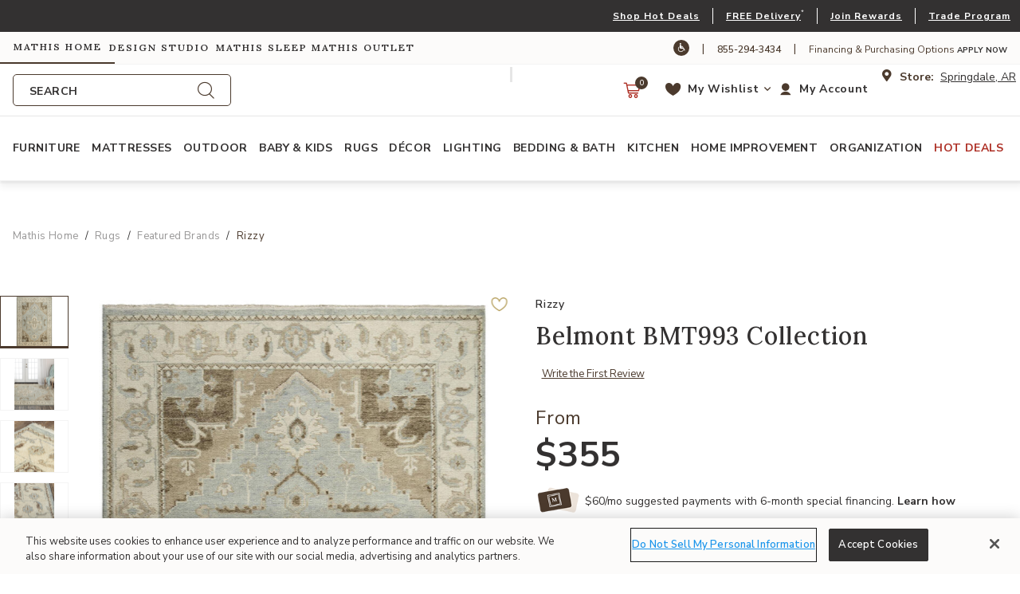

--- FILE ---
content_type: text/html;charset=UTF-8
request_url: https://www.mathishome.com/mathis-home/rugs/rug-brands/rugs-rizzy/belmont-bmt993-collection/RIZDS-BELMONT-BMT993.html
body_size: 53192
content:
<!DOCTYPE html>

<html lang="en">
<head>














<!--[if gt IE 9]><!-->
<script>//common/scripts.isml</script>



<script defer type="text/javascript" src="/on/demandware.static/Sites-mathisbrothers-Site/-/default/v1769080312355/js/main.js"></script>



    
        <script defer type="text/javascript" src="/on/demandware.static/Sites-mathisbrothers-Site/-/default/v1769080312355/js/miraklProductDetails.js"
            
            >
        </script>
    

    
        <script defer type="text/javascript" src="/on/demandware.static/Sites-mathisbrothers-Site/-/default/v1769080312355/js/productDetail.js"
            
            >
        </script>
    

    
        <script defer type="text/javascript" src="https://cdn.scaleflex.it/plugins/js-cloudimage-360-view/3.0.3/js-cloudimage-360-view.min.js"
            
            >
        </script>
    



    
    
        <script type="text/javascript" src="https://portal.afterpay.com/afterpay.js" async ></script>
    
    
    <script
        async
        type="text/javascript"
        src="https://js.afterpay.com/afterpay-1.x.js"
        data-min="1.0"
        data-max="4000.0"
    ></script>




<!--<![endif]-->



<meta charset=UTF-8>
<meta http-equiv="x-ua-compatible" content="ie=edge">
<meta name="viewport" content="width=device-width, initial-scale=1, minimum-scale=1">



<title>Belmont BMT993 Collection</title>

<meta name="description" content="Buy Belmont BMT993 Collection at Mathis Home."/>
<meta name="keywords" content="Mathis Home"/>




<meta property="og:url" content="https://www.mathishome.com/mathis-home/rugs/rug-brands/rugs-rizzy/belmont-bmt993-collection/RIZDS-BELMONT-BMT993.html">



<meta name="Name" content="| Mathis Home">




<meta property="og:title" content="Belmont BMT993 Collection" />


<meta property="og:description" content="Buy Belmont BMT993 Collection at Mathis Home." />


<link rel="icon" type="image/png" href="/on/demandware.static/Sites-mathisbrothers-Site/-/default/dw205ec722/images/favicons/favicon-196x196.png" sizes="196x196" />
<link rel="icon" type="image/png" href="/on/demandware.static/Sites-mathisbrothers-Site/-/default/dw6c879aa3/images/favicons/favicon-96x96.png" sizes="96x96" />
<link rel="icon" type="image/png" href="/on/demandware.static/Sites-mathisbrothers-Site/-/default/dw9d11f9f7/images/favicons/favicon-32x32.png" sizes="32x32" />
<link rel="icon" type="image/png" href="/on/demandware.static/Sites-mathisbrothers-Site/-/default/dw0a61c056/images/favicons/favicon-16x16.png" sizes="16x16" />
<link rel="icon" type="image/png" href="/on/demandware.static/Sites-mathisbrothers-Site/-/default/dwb7ef9bfd/images/favicons/favicon-128.png" sizes="128x128" />




<link id="globalStyles" rel="stylesheet" href="/on/demandware.static/Sites-mathisbrothers-Site/-/default/v1769080312355/css/mathisbrothers.css" />



<link rel="stylesheet" href="/on/demandware.static/Sites-mathisbrothers-Site/-/default/v1769080312355/css/product/offers.css"  />



<meta name="google-site-verification" content="9yJRvGbxPg8TT20GC9eD_cUO7r9n7_-GCY7gCXPUCno" />










<!-- Affirm -->
<script>
 _affirm_config = {
   public_api_key:  "ZZES0BAY4P3OGJQ4",
   script:          "https://cdn1.affirm.com/js/v2/affirm.js"
 };
 (function(l,g,m,e,a,f,b){var d,c=l[m]||{},h=document.createElement(f),n=document.getElementsByTagName(f)[0],k=function(a,b,c){return function(){a[b]._.push([c,arguments])}};c[e]=k(c,e,"set");d=c[e];c[a]={};c[a]._=[];d._=[];c[a][b]=k(c,a,b);a=0;for(b="set add save post open empty reset on off trigger ready setProduct".split(" ");a<b.length;a++)d[b[a]]=k(c,e,b[a]);a=0;for(b=["get","token","url","items"];a<b.length;a++)d[b[a]]=function(){};h.async=!0;h.src=g[f];n.parentNode.insertBefore(h,n);delete g[f];d(g);l[m]=c})(window,_affirm_config,"affirm","checkout","ui","script","ready");
</script>
<!-- End Affirm -->
<meta property="og:type" hreflang="website" /><meta property="og:title" hreflang="Belmont BMT993 Collection" /><meta property="og:locale" hreflang="default" /><meta property="twitter:card" hreflang="summary_large_image" /><meta property="og:description" hreflang="Buy Belmont BMT993 Collection at Mathis Home." /><meta property="image" hreflang="https://www.mathishome.com/on/demandware.static/-/Sites-mathisbrothers-master/default/dw8059e5ad/images/products/hires/RIZDS/BELMONT/RIZDS-BELMONT-BMT993_01.jpg" /><meta property="og:url" hreflang="/mathis-home/rugs/rug-brands/rugs-rizzy/belmont-bmt993-collection/RIZDS-BELMONT-BMT993.html" /><script>
    var pageAction = 'productshow';
    window.dataLayer = window.dataLayer || [];
    var orderId = -1;

    // In all cases except Order Confirmation, the data layer should be pushed, so default to that case
    var pushDataLayer = true;
    if (pageAction === 'orderconfirm') {
        // As of now, the correction is for order confirmation only
        orderId = getOrderId({"event":"view_item","ecommerce":{"items":[{"item_name":"Belmont BMT993 Collection","item_brand":"Rizzy","item_category":"Rizzy","category_id":"rugs-rizzy","price":"0.00","discount":"","coupon":"","currency":"USD","item_variant":"","item_id":"RIZDS-BELMONT-BMT993","stock_level":1,"tags":[],"STYLE":"","item_category1":"Rugs","item_category2":"Featured Brands","item_category3":"Rizzy","sku":"RIZDS-BMT99300331014","affiliation":"mathisbrothers","is_bundle_product":false,"item_badge":"Direct Ship","promotion_id":"","promotion_name":""}],"currency":"USD"},"currencyCode":"USD"});
        var ordersPushedToGoogle = getOrdersPushedToGoogle();
        var orderHasBeenPushedToGoogle = orderHasBeenPushedToGoogle(orderId, ordersPushedToGoogle);
        if (orderHasBeenPushedToGoogle) {
            // If the data has already been sent, let's not push it again.
            pushDataLayer = false;
        }
    }

    if (pushDataLayer) {
        var newDatalayerObj = {"event":"view_item","ecommerce":{"items":[{"item_name":"Belmont BMT993 Collection","item_brand":"Rizzy","item_category":"Rizzy","category_id":"rugs-rizzy","price":"0.00","discount":"","coupon":"","currency":"USD","item_variant":"","item_id":"RIZDS-BELMONT-BMT993","stock_level":1,"tags":[],"STYLE":"","item_category1":"Rugs","item_category2":"Featured Brands","item_category3":"Rizzy","sku":"RIZDS-BMT99300331014","affiliation":"mathisbrothers","is_bundle_product":false,"item_badge":"Direct Ship","promotion_id":"","promotion_name":""}],"currency":"USD"},"currencyCode":"USD"};
        if (Array.isArray(newDatalayerObj) && newDatalayerObj.length > 0) {
            dataLayer.push(...newDatalayerObj);
        } else {
            dataLayer.push(newDatalayerObj);
        }
        if (pageAction === 'orderconfirm') {
            // Add the orderId to the array of orders that is being stored in localStorage
            ordersPushedToGoogle.push(orderId);
            // The localStorage is what is used to prevent the duplicate send from mobile platforms
            window.localStorage.setItem('ordersPushedToGoogle', JSON.stringify(ordersPushedToGoogle));
        }
    }

    function getOrderId(dataLayer) {
        if ('ecommerce' in dataLayer) {
            if ('purchase' in dataLayer.ecommerce && 'actionField' in dataLayer.ecommerce.purchase &&
                'id' in dataLayer.ecommerce.purchase.actionField) {
                return dataLayer.ecommerce.purchase.actionField.id;
            }
        }
        if('orderMetaData' in dataLayer) {
            if(dataLayer.event === 'purchase' && 'id' in dataLayer.orderMetaData) {
                return dataLayer.orderMetaData.id;
            }
        }

        return -1;
    }

    function getOrdersPushedToGoogle() {
        var ordersPushedToGoogleString = window.localStorage.getItem('ordersPushedToGoogle');
        if (ordersPushedToGoogleString && ordersPushedToGoogleString.length > 0) {
            return JSON.parse(ordersPushedToGoogleString);
        }

        return [];
    }

    function orderHasBeenPushedToGoogle(orderId, ordersPushedToGoogle) {
        if (orderId) {
            for (var index = 0; index < ordersPushedToGoogle.length; index++) {
                if (ordersPushedToGoogle[index] === orderId) {
                    return true;
                }
            }
        }

        return false;
    }
</script>

<script>
    window.dataLayer = window.dataLayer || [];
    dataLayer.push({"environment":"production","sfccID":"bcwU421FZM9XKsaxOqvnggs5wd","loggedInState":false,"email":"","customerNo":"","pageLanguage":"default","currencyCode":"USD"});
</script>


<!-- Google Tag Manager -->
<script>(function(w,d,s,l,i){w[l]=w[l]||[];w[l].push({'gtm.start':
new Date().getTime(),event:'gtm.js'});var f=d.getElementsByTagName(s)[0],
j=d.createElement(s),dl=l!='dataLayer'?'&l='+l:'';j.async=true;j.src=
'https://www.googletagmanager.com/gtm.js?id='+i+dl;f.parentNode.insertBefore(j,f);
})(window,document,'script','dataLayer','GTM-5H5HJM6');</script>
<!-- End Google Tag Manager -->


<script defer src="/on/demandware.static/Sites-mathisbrothers-Site/-/default/v1769080312355/js/tagmanager.js"></script>

<script>
window.UncachedData = {
  "action": "Data-UncachedData",
  "queryString": "",
  "locale": "default",
  "siteContext": {
    "ID": "mathishome",
    "name": "Mathis Home",
    "url": "https://www.mathishome.com/mathis-home",
    "catalog": null,
    "category": "mathis-home",
    "logos": [
      {
        "siteID": "mathishome",
        "siteName": "Mathis Home",
        "imageURL": "/on/demandware.static/Sites-mathisbrothers-Site/-/default/dw9a6fcebe/images/mathisbrothers/logo.png",
        "link": "https://www.mathishome.com/mathis-home"
      },
      {
        "siteID": "designstudio",
        "siteName": "Design Studio",
        "imageURL": "/on/demandware.static/Sites-mathisbrothers-Site/-/default/dw389852bb/images/mb-designstudio/logo.png",
        "link": "https://www.mathishome.com/design-studio"
      },
      {
        "siteID": "sleepcenter",
        "siteName": "Mathis Sleep",
        "imageURL": "/on/demandware.static/Sites-mathisbrothers-Site/-/default/dw535d7392/images/sleepcenter/logo.png",
        "link": "https://www.mathishome.com/sleep-center"
      },
      {
        "siteID": "mathisoutlet",
        "siteName": "Mathis Outlet",
        "imageURL": "/on/demandware.static/Sites-mathisbrothers-Site/-/default/dwc4f7d063/images/mathisoutlet/logo.png",
        "link": "https://www.mathishome.com/mathis-outlet"
      }
    ],
    "urlParametersArray": [
      "brandID",
      "mathishome",
      "catalog",
      "",
      "cgid",
      "mathis-home",
      "activecategory",
      ""
    ],
    "logo": "/on/demandware.static/Sites-mathisbrothers-Site/-/default/dw9a6fcebe/images/mathisbrothers/logo.png"
  },
  "wishlistPIDs": [],
  "__gtmEvents": [
    null
  ]
}
window.CachedData = {
  "action": "Data-CachedData",
  "queryString": "",
  "locale": "default",
  "siteContext": {
    "ID": "mathishome",
    "name": "Mathis Home",
    "url": "https://www.mathishome.com/mathis-home",
    "catalog": null,
    "category": "mathis-home",
    "logos": [
      {
        "siteID": "mathishome",
        "siteName": "Mathis Home",
        "imageURL": "/on/demandware.static/Sites-mathisbrothers-Site/-/default/dw9a6fcebe/images/mathisbrothers/logo.png",
        "link": "https://www.mathishome.com/mathis-home"
      },
      {
        "siteID": "designstudio",
        "siteName": "Design Studio",
        "imageURL": "/on/demandware.static/Sites-mathisbrothers-Site/-/default/dw389852bb/images/mb-designstudio/logo.png",
        "link": "https://www.mathishome.com/design-studio"
      },
      {
        "siteID": "sleepcenter",
        "siteName": "Mathis Sleep",
        "imageURL": "/on/demandware.static/Sites-mathisbrothers-Site/-/default/dw535d7392/images/sleepcenter/logo.png",
        "link": "https://www.mathishome.com/sleep-center"
      },
      {
        "siteID": "mathisoutlet",
        "siteName": "Mathis Outlet",
        "imageURL": "/on/demandware.static/Sites-mathisbrothers-Site/-/default/dwc4f7d063/images/mathisoutlet/logo.png",
        "link": "https://www.mathishome.com/mathis-outlet"
      }
    ],
    "urlParametersArray": [
      "brandID",
      "mathishome",
      "catalog",
      "",
      "cgid",
      "mathis-home",
      "activecategory",
      ""
    ],
    "logo": "/on/demandware.static/Sites-mathisbrothers-Site/-/default/dw9a6fcebe/images/mathisbrothers/logo.png"
  },
  "recaptchaSiteKey": "6LevT60fAAAAABSrDIY5ZetZUbHSM6ctHn5jpT6P",
  "skipReviewStepInCheckout": false,
  "siteIntegrations": {
    "bopisCartridgeEnabled": true,
    "giftCertificateEnabled": false,
    "googlePlacesEnabled": true,
    "GTMEnable": true,
    "viewOutOfStockItems": false,
    "multishippingWithoutBopisEnabled": true,
    "showFacebookLogin": false,
    "showGoogleLogin": false,
    "wishlistEnable": true,
    "wishlistStores": [
      "51",
      "52",
      "55",
      "59",
      "64"
    ]
  },
  "synchrony": {
    "errorBilling": "There was a problem with your order, please call 1-855-294-3434 to talk to a customer representative.",
    "errorCart": "We are not able to complete your request at this time. Please try again or contact us at 1-855-294-3434 if you need any further assistance.",
    "urlGetToken": "/on/demandware.store/Sites-mathisbrothers-Site/default/Synchrony-GetToken",
    "urlFindStatus": "/on/demandware.store/Sites-mathisbrothers-Site/default/Synchrony-FindStatus",
    "urlFromCheckout": "/on/demandware.store/Sites-mathisbrothers-Site/default/Synchrony-FromCheckout"
  },
  "gtmData": {
    "applyForFinancingUrls": [],
    "waysToShopId": null
  },
  "__gtmEvents": [
    null
  ]
}
</script>



<link rel="canonical" href="/mathis-home/rugs/rug-brands/rugs-rizzy/belmont-bmt993-collection/RIZDS-BELMONT-BMT993.html"/>

<script type="text/javascript">//<!--
/* <![CDATA[ (head-active_data.js) */
var dw = (window.dw || {});
dw.ac = {
    _analytics: null,
    _events: [],
    _category: "",
    _searchData: "",
    _anact: "",
    _anact_nohit_tag: "",
    _analytics_enabled: "true",
    _timeZone: "US/Central",
    _capture: function(configs) {
        if (Object.prototype.toString.call(configs) === "[object Array]") {
            configs.forEach(captureObject);
            return;
        }
        dw.ac._events.push(configs);
    },
	capture: function() { 
		dw.ac._capture(arguments);
		// send to CQ as well:
		if (window.CQuotient) {
			window.CQuotient.trackEventsFromAC(arguments);
		}
	},
    EV_PRD_SEARCHHIT: "searchhit",
    EV_PRD_DETAIL: "detail",
    EV_PRD_RECOMMENDATION: "recommendation",
    EV_PRD_SETPRODUCT: "setproduct",
    applyContext: function(context) {
        if (typeof context === "object" && context.hasOwnProperty("category")) {
        	dw.ac._category = context.category;
        }
        if (typeof context === "object" && context.hasOwnProperty("searchData")) {
        	dw.ac._searchData = context.searchData;
        }
    },
    setDWAnalytics: function(analytics) {
        dw.ac._analytics = analytics;
    },
    eventsIsEmpty: function() {
        return 0 == dw.ac._events.length;
    }
};
/* ]]> */
// -->
</script>
<script type="text/javascript">//<!--
/* <![CDATA[ (head-cquotient.js) */
var CQuotient = window.CQuotient = {};
CQuotient.clientId = 'aayq-mathisbrothers';
CQuotient.realm = 'AAYQ';
CQuotient.siteId = 'mathisbrothers';
CQuotient.instanceType = 'prd';
CQuotient.locale = 'default';
CQuotient.fbPixelId = '__UNKNOWN__';
CQuotient.activities = [];
CQuotient.cqcid='';
CQuotient.cquid='';
CQuotient.cqeid='';
CQuotient.cqlid='';
CQuotient.apiHost='api.cquotient.com';
/* Turn this on to test against Staging Einstein */
/* CQuotient.useTest= true; */
CQuotient.useTest = ('true' === 'false');
CQuotient.initFromCookies = function () {
	var ca = document.cookie.split(';');
	for(var i=0;i < ca.length;i++) {
	  var c = ca[i];
	  while (c.charAt(0)==' ') c = c.substring(1,c.length);
	  if (c.indexOf('cqcid=') == 0) {
		CQuotient.cqcid=c.substring('cqcid='.length,c.length);
	  } else if (c.indexOf('cquid=') == 0) {
		  var value = c.substring('cquid='.length,c.length);
		  if (value) {
		  	var split_value = value.split("|", 3);
		  	if (split_value.length > 0) {
			  CQuotient.cquid=split_value[0];
		  	}
		  	if (split_value.length > 1) {
			  CQuotient.cqeid=split_value[1];
		  	}
		  	if (split_value.length > 2) {
			  CQuotient.cqlid=split_value[2];
		  	}
		  }
	  }
	}
}
CQuotient.getCQCookieId = function () {
	if(window.CQuotient.cqcid == '')
		window.CQuotient.initFromCookies();
	return window.CQuotient.cqcid;
};
CQuotient.getCQUserId = function () {
	if(window.CQuotient.cquid == '')
		window.CQuotient.initFromCookies();
	return window.CQuotient.cquid;
};
CQuotient.getCQHashedEmail = function () {
	if(window.CQuotient.cqeid == '')
		window.CQuotient.initFromCookies();
	return window.CQuotient.cqeid;
};
CQuotient.getCQHashedLogin = function () {
	if(window.CQuotient.cqlid == '')
		window.CQuotient.initFromCookies();
	return window.CQuotient.cqlid;
};
CQuotient.trackEventsFromAC = function (/* Object or Array */ events) {
try {
	if (Object.prototype.toString.call(events) === "[object Array]") {
		events.forEach(_trackASingleCQEvent);
	} else {
		CQuotient._trackASingleCQEvent(events);
	}
} catch(err) {}
};
CQuotient._trackASingleCQEvent = function ( /* Object */ event) {
	if (event && event.id) {
		if (event.type === dw.ac.EV_PRD_DETAIL) {
			CQuotient.trackViewProduct( {id:'', alt_id: event.id, type: 'raw_sku'} );
		} // not handling the other dw.ac.* events currently
	}
};
CQuotient.trackViewProduct = function(/* Object */ cqParamData){
	var cq_params = {};
	cq_params.cookieId = CQuotient.getCQCookieId();
	cq_params.userId = CQuotient.getCQUserId();
	cq_params.emailId = CQuotient.getCQHashedEmail();
	cq_params.loginId = CQuotient.getCQHashedLogin();
	cq_params.product = cqParamData.product;
	cq_params.realm = cqParamData.realm;
	cq_params.siteId = cqParamData.siteId;
	cq_params.instanceType = cqParamData.instanceType;
	cq_params.locale = CQuotient.locale;
	
	if(CQuotient.sendActivity) {
		CQuotient.sendActivity(CQuotient.clientId, 'viewProduct', cq_params);
	} else {
		CQuotient.activities.push({activityType: 'viewProduct', parameters: cq_params});
	}
};
/* ]]> */
// -->
</script>
<!-- Demandware Apple Pay -->

<style type="text/css">ISAPPLEPAY{display:inline}.dw-apple-pay-button,.dw-apple-pay-button:hover,.dw-apple-pay-button:active{background-color:black;background-image:-webkit-named-image(apple-pay-logo-white);background-position:50% 50%;background-repeat:no-repeat;background-size:75% 60%;border-radius:5px;border:1px solid black;box-sizing:border-box;margin:5px auto;min-height:30px;min-width:100px;padding:0}
.dw-apple-pay-button:after{content:'Apple Pay';visibility:hidden}.dw-apple-pay-button.dw-apple-pay-logo-white{background-color:white;border-color:white;background-image:-webkit-named-image(apple-pay-logo-black);color:black}.dw-apple-pay-button.dw-apple-pay-logo-white.dw-apple-pay-border{border-color:black}</style>


   <script type="application/ld+json">
        {"@context":"http://schema.org/","@type":"Product","name":"Belmont BMT993 Collection","description":"A generous, soft gray blossom bursts from the center of this Rizzy Home Belmont Floral Medallion Rug leading your eye to an exquisite border of smaller flowers and buds, finished with fringe on two ends. Highlighted by shades of brown and grey, this rug will be a great addition to your traditional style home or office décor. Hand-washed, hand knotted, and hand-spun wool contributes to its softness and durability. <b>Features:</b><ul><li>Construction: Hand Knotted</li><li>Material: 100% Hand Spun Wool</li><li>Size: 10'x14'</li><li>Color: Gray</li><li>Pattern: </li><li>Feature 1: Ultra Soft</li><li>Feature 2: Hand Washed</li><li>Feature 3: Hand surged </li><li>Backing: Cotton</li><li>Warranty: One Year Limited</li><li>Made In: India","mpn":"RIZDS-BELMONT-BMT993","sku":"RIZDS-BELMONT-BMT993","brand":{"@type":"Thing","name":"Rizzy"},"image":["https://www.mathishome.com/on/demandware.static/-/Sites-mathisbrothers-master/default/dw8059e5ad/images/products/hires/RIZDS/BELMONT/RIZDS-BELMONT-BMT993_01.jpg","https://www.mathishome.com/on/demandware.static/-/Sites-mathisbrothers-master/default/dwd71456e6/images/products/hires/RIZDS/BELMONT/RIZDS-BELMONT-BMT993_02.jpg","https://www.mathishome.com/on/demandware.static/-/Sites-mathisbrothers-master/default/dw1910ec6f/images/products/hires/RIZDS/BELMONT/RIZDS-BELMONT-BMT993_03.jpg","https://www.mathishome.com/on/demandware.static/-/Sites-mathisbrothers-master/default/dwccc6dc31/images/products/hires/RIZDS/BELMONT/RIZDS-BELMONT-BMT993_04.jpg","https://www.mathishome.com/on/demandware.static/-/Sites-mathisbrothers-master/default/dw5df8b02f/images/products/hires/RIZDS/BELMONT/RIZDS-BELMONT-BMT993_05.jpg","https://www.mathishome.com/on/demandware.static/-/Sites-mathisbrothers-master/default/dw7de0fb1c/images/products/hires/RIZDS/BELMONT/RIZDS-BELMONT-BMT993_06.jpg"],"offers":{"url":{},"@type":"AggregateOffer","lowprice":{"sales":{"value":355,"currency":"USD","formatted":"$355","decimalPrice":"355.00"},"list":null},"highprice":{"sales":{"value":7429,"currency":"USD","formatted":"$7,429","decimalPrice":"7429.00"},"list":null},"availability":"http://schema.org/InStock"}}
    </script>


</head>
<body>
<!-- Google Tag Manager (noscript) -->
<noscript><iframe src="https://www.googletagmanager.com/ns.html?id=GTM-5H5HJM6"
height="0" width="0" style="display:none;visibility:hidden"></iframe></noscript>
<!-- End Google Tag Manager (noscript) -->

<div class="page " data-action="Product-Show" data-querystring="pid=RIZDS-BELMONT-BMT993" >









<header class="logo-left fixed-header " id="top-header">
    <a tabindex="0" href="#maincontent" class="skip" aria-label="Skip to main content">Skip to main content</a>
<a tabindex="0" href="#mainnavigation" class="skip" aria-label="Skip to main navigation">Skip to main navigation</a>
<a tabindex="0" href="#footercontent" class="skip" aria-label="Skip to footer content">Skip to footer content</a>
    <div class="d-lg-none pre-header-nav">
        <div class="container">
            <div class="row no-gutters">
                <div class="col d-flex justify-content-start align-items-center">
                    <i class="store-location font-size--16"></i>
<span class="mx-2 font-weight-bold font-size--14 text--brand-primary">Store:</span>
<button role="button" class="btn-get-in-store-inventory btn-postal-code store-locator-btn-header"
    data-action-url="/on/demandware.store/Sites-mathisbrothers-Site/default/Stores-InventorySearch?showMap=false&amp;horizontalView=true&amp;isForm=true"
    data-ats-action-url="/on/demandware.store/Sites-mathisbrothers-Site/default/Product-UpdatePDPDeliveryAvailability"
    data-modal-close-text="Close" data-save-location="false" type="submit" tabindex="0" aria-label="store locator">
    Springdale, AR
</button>

                </div>
                <div class="col d-flex justify-content-end align-items-center">
                    <a href="/information/pickup-and-delivery.html" target="_blank">Explore Delivery Options</a>
                </div>
            </div>
        </div>
    </div>
    <div class="header-banner slide-up d-none">
        <div class="container">
            <div class="row no-gutters">
                
                    <div class="col header-banner-column-1 hidden-md-down">
                        <div class="pull-left header-locale-container">
                            
                        </div>
                    </div>
                
                <div class="col header-banner-column-2 d-flex justify-content-between align-items-center">
                    <div class="content">
                        




<div class="page-designer chromeless " id="header-banner-promotion">
<div class="experience-region experience-main"><div class="experience-component experience-commerce_layouts-1column"><div class="mobile-1r-1c  full-bleed   "
     data-component-id="e9a16d8a0bb10a81216a5867f9"
     data-component-index="0"
     
     
>

    
        <div class="row mx-0" >
            
            <div class="region col-12 px-0"><div class="experience-component experience-commerce_assets-html">












<div class="d-lg-block d-none">
    
        <div class="header-promotion px-1">

<div class="d-xl-block d-none">
<div class="d-flex align-items-center justify-content-end">

<a href="/mathis-home/deals" class="font-size--12 font-weight--700 letter-spacing--1 text--white">
Shop Hot Deals
</a>

<div class="mx-3 background--white" style="width:1px; height: 20px;"></div>

<a href="/pickup-and-delivery.html" class="font-size--12 font-weight--700 letter-spacing--1 text--white">
FREE Local Delivery</a><sup>*</sup>

<div class="mx-3 background--white" style="width:1px; height: 20px;"></div>

<a href="/rewards/mathis-rewards-program.html" class="font-size--12 font-weight--700 letter-spacing--1 text--white">
Join Mathis Rewards
</a>

<div class="mx-3 background--white" style="width:1px; height: 20px;"></div>

<a href="/mathis-trade-program.html" class="font-size--12 font-weight--700 letter-spacing--1 text--white">
Explore Trade Program
</a>
</div>
</div>

<div class="d-xl-none d-block">
<div class="d-flex align-items-center justify-content-end">

<a href="/mathis-home/deals" class="font-size--12 font-weight--700 letter-spacing--1 text--white">
Shop Hot Deals
</a>

<div class="mx-3 background--white" style="width:1px; height: 20px;"></div>

<a href="/pickup-and-delivery.html" class="font-size--12 font-weight--700 letter-spacing--1 text--white">
FREE Delivery</a><sup>*</sup>

<div class="mx-3 background--white" style="width:1px; height: 20px;"></div>

<a href="/rewards/mathis-rewards-program.html" class="font-size--12 font-weight--700 letter-spacing--1 text--white">
Join Rewards
</a>

<div class="mx-3 background--white" style="width:1px; height: 20px;"></div>

<a href="/mathis-trade-program.html" class="font-size--12 font-weight--700 letter-spacing--1 text--white pr-2">
Trade Program
</a>

</div>
</div>



</div>


    

    
        






    
</div>
</div><div class="experience-component experience-commerce_assets-html">












<div class="d-lg-none d-sm-block d-none">
    
        <div class="header-promotion px-1">
<div class="d-flex align-items-center justify-content-lg-end justify-content-center">

<a href="/mathis-home/deals" class="p--small font-size--md--12 font-size--11 font-weight--700 letter-spacing--1 text--white text-truncate">
Shop Hot Deals</a>

<div class="mx-md-4 mx-3 background--white" style="width:1px; height: 20px;"></div>

<a href="/pickup-and-delivery.html" class="p--small font-size--md--12 font-size--11 font-weight--700 letter-spacing--1 text--white text-truncate">
FREE Local Delivery</a><sup>*</sup>

<div class="mx-md-4 mx-3  background--white" style="width:1px; height: 20px;"></div>

<a href="/rewards/mathis-rewards-program.html" class="p--small font-size--md--12 font-size--10 font-weight--700 letter-spacing--1 text--white text-truncate">
Join Mathis Rewards
</a>

<div class="mx-md-4 mx-3  background--white" style="width:1px; height: 20px;"></div>

<a href="/mathis-trade-program.html" class="p--small font-size--md--12 font-size--11 font-weight--700 letter-spacing--1 text--white text-truncate">
Explore Trade Program
</a>


</div>
</div>


    

    
        






    
</div>
</div><div class="experience-component experience-commerce_assets-html">












<div class="d-sm-none d-block text-center">
    
        <div class="header-promotion px-1">
<div class="d-flex align-items-center justify-content-lg-end justify-content-center">

<a href="/rewards/mathis-rewards-program.html" class="p--small font-size--12 font-weight--700 letter-spacing--1 text--white text-uppercase text-truncate" style="line-height:1.5;">
Join Rewards
</a>

<div class="mx-3 background--white" style="width:1px; height: 20px;"></div>

<a href="/mathis-home/deals" class="p--small font-size--12 font-weight--700 letter-spacing--1 text--white text-uppercase  text-truncate" style="line-height:1.5;">
Shop Deals
</a>

<div class="mx-3 background--white" style="width:1px; height: 20px;"></div>

<a href="/information/pickup-and-delivery.html" class="p--small font-size--12 font-weight--700 letter-spacing--1 text--white text-uppercase text-truncate" style="line-height:1.5;">
Free Delivery</a><sup>*</sup>


</div>
</div>


    

    
        






    
</div>
</div></div>
        </div>
    

</div>
</div></div>
</div>



                    </div>
                    
                </div>
            </div>
        </div>
    </div>
    <nav class="header-nav nav-left  transparent-nav-light box-shadow" id="header-nav">
        <div class="pre-header-nav background--off-white">
            <div class="container">
                <div class="row no-gutters">
                    <div class="col pre-header-nav-column-1 d-flex justify-content-start align-items-center">
                        
    <div class="content">
        <div class="d-flex align-items-center text-nowrap microsite-banner" role="banner">
            
                
                <a 
                    role="link" 
                    tabindex="0" 
                    href="https://www.mathishome.com/mathis-home" 
                    class="active mathishome microsite-link letter-spacing--2 h6 px-3 py-2 m-0 ml-n3"
                    aria-current='page'
                >
                    Mathis Home
                </a>
            
                
                <a 
                    role="link" 
                    tabindex="0" 
                    href="https://www.mathishome.com/design-studio" 
                    class=" designstudio microsite-link letter-spacing--2 h6 px-3 py-2 m-0 ml-n3"
                    
                >
                    Design Studio
                </a>
            
                
                <a 
                    role="link" 
                    tabindex="0" 
                    href="https://www.mathishome.com/sleep-center" 
                    class=" sleepcenter microsite-link letter-spacing--2 h6 px-3 py-2 m-0 ml-n3"
                    
                >
                    Mathis Sleep
                </a>
            
                
                <a 
                    role="link" 
                    tabindex="0" 
                    href="https://www.mathishome.com/mathis-outlet" 
                    class=" mathisoutlet microsite-link letter-spacing--2 h6 px-3 py-2 m-0 ml-n3"
                    
                >
                    Mathis Outlet
                </a>
            
        </div>
    </div>

                    </div>
                    <div class="col header-banner-column-2 d-md-flex justify-content-end align-items-center hidden-md-down">
                        <div class="content">
                            



    
    <div class="content-asset" data-asset-id="headerSupportDesktop"><!-- dwMarker="content" dwContentID="7803cc3a31ade5bf82de46bc32" dwContentBMID="headerSupportDesktop" -->
        <div class="d-flex align-items-center">        <a href="https://www.essentialaccessibility.com/mathis-brothers?utm_source=mathisbrothershomepage&utm_medium=iconlarge&utm_term=eachannelpage&utm_content=header&utm_campaign=mathisbrothers" target="_blank" title="Web Accessibility"><i class="icon icon-accessibility color-white background--brand-primary text--white br--15 p-1 font-size--12" tabindex="-1">		</i></a>        <span class="text--brand-primary px-3">|</span>        <a href="tel:8442943435" class="text--brand-primary font-size--12 mt-1">855-294-3434</a>        <span class="text--brand-primary px-3">|</span>	<span class="text--brand-primary text-transform-none font-size--12 mt-1">Financing & Purchasing Options <a href="https://www.mathishome.com/financing-and-leasing-purchase-options/financing-options.html"><strong> Apply Now</strong></a></span></a></div>
    </div> <!-- End content-asset -->




                        </div>
                        
                    </div>
                </div>
            </div>
        </div>
        <div class="header container">
            <div class="row no-gutters">
                
                
                    <div class="header-column-2 logo-and-search-container col col-lg-6">
                        <div class="h-100">
                            <div class="brand">
    <a href="https://www.mathishome.com/mathis-home" tabindex="-1">
        <button class="logo-home d-block" tabindex="0">
            
                Link to return to the Mathis Home home page
            
        </button>
    </a>
</div>
                        </div>
                        <div class="d-none d-lg-block w-100">
                            <div class="search desktop hidden-md-down search-expanded">
                                
                                
                                
                                
                                
                                
<div class="site-search">

    <form role="search"
          class="form-visual-search"
          action="/search"
          method="get"
          name="simpleSearch">
        <input class="form-control search-field"
               type="text"
               id="site-search-input-desktop"
               name="q"
               value=""
               placeholder="Search"
               role="combobox"
               aria-describedby="search-result-count"
               aria-haspopup="listbox"
               aria-owns="search-results"
               aria-expanded="false"
               aria-autocomplete="list"
               aria-activedescendant=""
               aria-controls="search-results"
               aria-label="Enter Keyword or Item Number"
               autocomplete="off" 
               tabindex="0" />
        <label for="site-search-input-desktop" class="search-field">Search</label>

        <button type="reset" name="reset-button" class="fa fa-times reset-button d-none" tabindex="0" aria-label="Clear search keywords"></button>
        <button type="submit" name="search-button" class="fa fa-search" tabindex="0" aria-label="Submit search keywords"></button>
        
        <div class="suggestions-wrapper" data-describedby="search-result-count" data-url="/on/demandware.store/Sites-mathisbrothers-Site/default/SearchServices-GetSuggestions?deviceType=desktop&amp;q="><span id="search-result-count" class="sr-only"></span></div>
        <input type="hidden" value="default" name="lang">
    </form>
</div>

                            </div>
                        </div>
                    </div>
                    <div class="col header-column-1 d-lg-none">
                        
                        <button role="button" class="navbar-toggler d-lg-none icon-menu" type="button" data-toggle="collapse" aria-controls="sg-navbar-collapse" title="collapsible menu" aria-expanded="false" aria-label="Toggle navigation"></button>
                    </div>
                    <div class="col header-column-3">
                        <div class="store-location-container hidden-md-down pull-right d-flex align-items-center">
                            <i class="store-location font-size--16"></i>
<span class="mx-2 font-weight-bold font-size--14 text--brand-primary">Store:</span>
<button role="button" class="btn-get-in-store-inventory btn-postal-code store-locator-btn-header"
    data-action-url="/on/demandware.store/Sites-mathisbrothers-Site/default/Stores-InventorySearch?showMap=false&amp;horizontalView=true&amp;isForm=true"
    data-ats-action-url="/on/demandware.store/Sites-mathisbrothers-Site/default/Product-UpdatePDPDeliveryAvailability"
    data-modal-close-text="Close" data-save-location="false" type="submit" tabindex="0" aria-label="store locator">
    Springdale, AR
</button>

                        </div>
                        <span class="separator"></span>
                        <div class="pull-right header-account-container">
                            
    <div class="user custom-dropdown dropdown">
        <div class="dropdown-toggle header-link nav-link m-0 d-flex align-self-center" id="dropdownAccountSelector" data-toggle="dropdown" data-title="My Account"
            aria-haspopup="true" aria-expanded="false" role="button" aria-label="My Account: Use 'Down Arrow' to activate the dropdown" tabindex="0">
            <a class="ml-2 font-weight-bold text-decoration-none" href="https://www.mathishome.com/login" tabindex="-1">
                My Account
            </a>
        </div>
        <div class="dropdown-menu" aria-labelledby="dropdownAccountSelector">
            <ul class="nav" role="menu" aria-label="My account navigation">
                <li class="dropdown-item" role="menuitem">
                    <a class="dropdown-link header-link" href="https://www.mathishome.com/login"
                        aria-label="My Account menu expanded:  Login to your account">
                        <span class="user-message header-link text-transform-none">Login / Register</span>
                    </a>
                </li>
                <li class="dropdown-item" role="menuitem">
                    <a class="dropdown-link header-link" href="https://www.mathishome.com/login"
                        aria-label="My Account menu expanded:  View My Reward Points">
                        <span class="user-message header-link text-transform-none">View My Reward Points</span>
                    </a>
                </li>
                <li class="dropdown-item" role="menuitem">
                    <a class="dropdown-link header-link" href="https://www.mathishome.com/on/demandware.store/Sites-mathisbrothers-Site/default/Order-Lookup"
                        aria-label="My Account menu expanded:  Check My Order">
                        <span class="user-message header-link text-transform-none">Check My Order</span>
                    </a>
                </li>
                <li class="dropdown-item" role="menuitem">
                    <a class="dropdown-link header-link" href="/information/online-bill-pay.html"
                        aria-label="My Account menu expanded:  Make a Payment">
                        <span class="user-message header-link text-transform-none">Make a Payment</span>
                    </a>
                </li>
            </ul>
        </div>
    </div>


                        </div>
                        <span class="separator"></span>
                        
                            
    <div class="pull-right header-wishlist-container">
        <div class="user custom-dropdown dropdown">
            <button class="dropdown-toggle header-link nav-link m-0 d-flex align-self-center" id="dropdownWishlistSelector" data-toggle="dropdown" aria-haspopup="true" aria-expanded="false" aria-label="My Wishlist: Use 'Down Arrow' to activate the dropdown" role="button" tabindex="0">
                <a class="text-decoration-none ml-2 font-weight-bold" href="https://www.mathishome.com/wishlist" role="link" tabindex="-1">My Wishlist</a>
            </button>
            <div class="dropdown-menu dropdown-menu-right" aria-labelledby="dropdownWishlistSelector">
                <ul class="nav" role="menu" aria-label="My Wishlist menu expanded:  Wishlist navigation">
                    <li class="text-center">
                        
    <div style="height:55px;background-image:url(https://www.mathishome.com/on/demandware.static/-/Sites-mathisbrothers-Library/default/dwa33aa882/images/wishlist-banner_background-image.png);background-size: cover;background-position: center bottom;"></div><h6 class="font-italic pt-2 pr-4 pl-4">Save Everything You Like Today!</h6>


                    </li>
                    <li class="dropdown-item" role="menuitem">
                        <a class="dropdown-link header-link" href="https://www.mathishome.com/login" 
                            aria-label="My Wishlist menu expanded:  Login / Register">
                            <span class="user-message header-link text-transform-none login-logout-link">Login / Register</span>
                        </a>
                    </li>
                    <li class="dropdown-item" role="menuitem">
                        <a class="dropdown-link header-link" href="https://www.mathishome.com/searchwishlists" 
                            aria-label="My Wishlist menu expanded:  Find A Wishlist">
                            <span class="user-message header-link text-transform-none">Find A Wishlist</span>
                        </a>
                    </li>
                </ul>
            </div>
        </div>
    </div>

                        
                        <span class="separator"></span>
                        <div class="minicart pull-right" data-action-url="/on/demandware.store/Sites-mathisbrothers-Site/default/Cart-MiniCartShow">
                            <div class="minicart-total">
    <a class="minicart-link" tabindex="0" href="https://www.mathishome.com/cart" 
    aria-label="Cart 0 Items" 
    aria-describedby="cart-tooltip"
    aria-haspopup="true">
        <i class="minicart-icon fa fa-shopping-bag"></i>
        <span class="minicart-quantity">
            0
        </span>
    </a>
    <div id="cart-tooltip" role="tooltip" class="tooltip-content" aria-hidden="true">
        Cart 0 Items
    </div>
</div>

<div class="popover popover-bottom"></div>

                        </div>
                    </div>
                
            </div>
        </div>

        <div class="d-block d-lg-none col-md-12">
            <div class="search mobile search-expanded pt-1 pb-3">
                
                
                
                
                
                
<div class="site-search">

    <form role="search"
          class="form-visual-search"
          action="/search"
          method="get"
          name="simpleSearch">
        <input class="form-control search-field"
               type="text"
               id="site-search-input-mobile"
               name="q"
               value=""
               placeholder="Search"
               role="combobox"
               aria-describedby="search-result-count-mobile"
               aria-haspopup="listbox"
               aria-owns="search-results-mobile"
               aria-expanded="false"
               aria-autocomplete="list"
               aria-activedescendant=""
               aria-controls="search-results-mobile"
               aria-label="Enter Keyword or Item Number"
               autocomplete="off" 
               tabindex="0" />
        <label for="site-search-input-mobile" class="search-field">Search</label>

        <button type="reset" name="reset-button" class="fa fa-times reset-button d-none" tabindex="0" aria-label="Clear search keywords"></button>
        <button type="submit" name="search-button" class="fa fa-search" tabindex="0" aria-label="Submit search keywords"></button>
        
        <div class="suggestions-wrapper" data-describedby="search-result-count-mobile" data-url="/on/demandware.store/Sites-mathisbrothers-Site/default/SearchServices-GetSuggestions?deviceType=mobile&amp;q="><span id="search-result-count-mobile" class="sr-only"></span></div>
        <input type="hidden" value="default" name="lang">
    </form>
</div>

            </div>
        </div>

        <div class="main-menu navbar-toggleable-md menu-toggleable-left multilevel-dropdown" id="sg-navbar-collapse">
            
            <div class="container">
                <div class="row no-gutters align-items-center">
                    <div class="col-12" >
                        




<nav class="navbar navbar-expand-lg bg-inverse col-12">
    <div class="close-menu d-lg-none">
        <button class="back" aria-label="Back to previous menu">
            <span class="icon icon-arrow-left"></span>
            Back
        </button>
    </div>
    <div class="search-mobile d-lg-none w-100">
        
        
<div class="site-search">

    <form role="search"
          class="form-visual-search"
          action="/search"
          method="get"
          name="simpleSearch">
        <input class="form-control search-field"
               type="text"
               id="site-search-input-menu"
               name="q"
               value=""
               placeholder="Search"
               role="combobox"
               aria-describedby="null"
               aria-haspopup="listbox"
               aria-owns="null"
               aria-expanded="false"
               aria-autocomplete="list"
               aria-activedescendant=""
               aria-controls="null"
               aria-label="Enter Keyword or Item Number"
               autocomplete="off" 
               tabindex="0" />
        <label for="site-search-input-menu" class="search-field">Search</label>

        <button type="reset" name="reset-button" class="fa fa-times reset-button d-none" tabindex="0" aria-label="Clear search keywords"></button>
        <button type="submit" name="search-button" class="fa fa-search" tabindex="0" aria-label="Submit search keywords"></button>
        
        <div class="suggestions-wrapper" data-describedby="null" data-url="/on/demandware.store/Sites-mathisbrothers-Site/default/SearchServices-GetSuggestions?deviceType=&amp;q="><span id="null" class="sr-only"></span></div>
        <input type="hidden" value="default" name="lang">
    </form>
</div>

    </div>
    <div class="menu-group order-2 order-lg-1" id="mainnavigation">
        <ul class="nav navbar-nav menu-level-1" role="menu">
            
                
                
                
                    
                    
                        
                        <li class="nav-item custom-dropdown megamenu " aria-labelledby="furniture">
                            <a href="/mathis-home/furniture" id="furniture" class="nav-link dropdown-toggle" data-toggle="dropdown" aria-haspopup="true" aria-expanded="false" tabindex="0" role="button" aria-label="Furniture: Use 'Alt+Down Arrow' to open the dropdown and then use Tab key:">Furniture</a>
                            
                            
                            
                            
                                

















<ul class="dropdown-menu mega-standard" aria-label="furniture" role="menu">
    
        
            <li class="menu-subcategories-container">
                <ul class="menu-subcategories subcat-rows menu-level-2">
                    
                        
                            <li class="dropdown-item custom-dropdown col-lg  ">
                                <a href="/mathis-home/furniture/living-room-furniture" id="living-room-furniture" class="dropdown-link dropdown-toggle nav-link  " 
                                    data-toggle="dropdown" aria-haspopup="true" role="menuitem" aria-expanded="false" tabindex="0" 
                                    aria-labelledby="living-room-furniture-heading" aria-describedby="living-room-furniture-submenu-desc">Living Room</a>
                                <div class="sr-only">
                                    <h2 id="living-room-furniture-heading">Living Room Heading level 2 link</h2>
                                    <span id="living-room-furniture-submenu-desc">: Use Tab key to access dropdown items</span>
                                </div>
                                
                                
                                
                                

<ul class="dropdown-menu menu-level-3" role="menu" aria-label="Living Room">
    
        
            <li class="dropdown-item  "p>
                <a href="/mathis-home/furniture/living-room-furniture/reclining-furniture" id="reclining-furniture" class="dropdown-link" tabindex="0" role="menuitem" aria-label="Reclining Furniture link">Reclining Furniture</a>
            </li>
        
    
        
            <li class="dropdown-item  "p>
                <a href="/mathis-home/furniture/living-room-furniture/sofas" id="sofas" class="dropdown-link" tabindex="0" role="menuitem" aria-label="Sofas link">Sofas</a>
            </li>
        
    
        
            <li class="dropdown-item  "p>
                <a href="/mathis-home/furniture/living-room-furniture/sectional-sofas" id="sectional-sofas" class="dropdown-link" tabindex="0" role="menuitem" aria-label="Sectionals link">Sectionals</a>
            </li>
        
    
        
            <li class="dropdown-item  "p>
                <a href="/mathis-home/furniture/living-room-furniture/loveseats" id="loveseats" class="dropdown-link" tabindex="0" role="menuitem" aria-label="Loveseats link">Loveseats</a>
            </li>
        
    
        
            <li class="dropdown-item  "p>
                <a href="/mathis-home/furniture/living-room-furniture/recliners" id="recliners" class="dropdown-link" tabindex="0" role="menuitem" aria-label="Recliners link">Recliners</a>
            </li>
        
    
        
            <li class="dropdown-item  "p>
                <a href="/mathis-home/furniture/living-room-furniture/living-room-chairs" id="living-room-chairs" class="dropdown-link" tabindex="0" role="menuitem" aria-label="Accent Chairs link">Accent Chairs</a>
            </li>
        
    
        
            <li class="dropdown-item  "p>
                <a href="/mathis-home/furniture/living-room-furniture/coffee-tables" id="coffee-tables" class="dropdown-link" tabindex="0" role="menuitem" aria-label="Coffee Tables link">Coffee Tables</a>
            </li>
        
    
        
            <li class="dropdown-item  "p>
                <a href="/mathis-home/furniture/living-room-furniture/end-and-side-tables" id="end-and-side-tables" class="dropdown-link" tabindex="0" role="menuitem" aria-label="End &amp; Side Tables link">End &amp; Side Tables</a>
            </li>
        
    
        
            <li class="dropdown-item  "p>
                <a href="/mathis-home/furniture/living-room-furniture/living-console-sofa-tables" id="living-console-sofa-tables" class="dropdown-link" tabindex="0" role="menuitem" aria-label="Console &amp; Sofa Tables link">Console &amp; Sofa Tables</a>
            </li>
        
    
        
            <li class="dropdown-item  "p>
                <a href="/mathis-home/furniture/living-room-furniture/tv-stands" id="tv-stands" class="dropdown-link" tabindex="0" role="menuitem" aria-label="TV Stands link">TV Stands</a>
            </li>
        
    
        
            <li class="dropdown-item  "p>
                <a href="/mathis-home/furniture/living-room-furniture/living-room-sets" id="living-room-sets" class="dropdown-link" tabindex="0" role="menuitem" aria-label="Living Room Sets link">Living Room Sets</a>
            </li>
        
    
        
            <li class="dropdown-item  "p>
                <a href="/mathis-home/furniture/living-room-furniture/sleeper-sofas" id="sleeper-sofas" class="dropdown-link" tabindex="0" role="menuitem" aria-label="Sleeper Sofas link">Sleeper Sofas</a>
            </li>
        
    
        
            <li class="dropdown-item  "p>
                <a href="/mathis-home/furniture/living-room-furniture/futons" id="futons" class="dropdown-link" tabindex="0" role="menuitem" aria-label="Futons link">Futons</a>
            </li>
        
    
        
            <li class="dropdown-item  "p>
                <a href="/mathis-home/furniture/living-room-furniture/ottomans" id="ottomans" class="dropdown-link" tabindex="0" role="menuitem" aria-label="Ottomans &amp; Poufs link">Ottomans &amp; Poufs</a>
            </li>
        
    
        
            <li class="dropdown-item  "p>
                <a href="/mathis-home/furniture/living-room-furniture/cabinets-and-chests" id="cabinets-and-chests" class="dropdown-link" tabindex="0" role="menuitem" aria-label="Cabinets &amp; Chests link">Cabinets &amp; Chests</a>
            </li>
        
    
        
            <li class="dropdown-item  "p>
                <a href="/mathis-home/furniture/living-room-furniture/fireplaces" id="fireplaces" class="dropdown-link" tabindex="0" role="menuitem" aria-label="Fireplaces link">Fireplaces</a>
            </li>
        
    
        
            <li class="dropdown-item  "p>
                <a href="/mathis-home/furniture/living-room-furniture/shop-all-living-room-furniture" id="shop-all-living-room-furniture" class="dropdown-link" tabindex="0" role="menuitem" aria-label="Shop All link">Shop All</a>
            </li>
        
    
    
        <li class="dropdown-item view-all-link d-lg-none">
            <a href="/mathis-home/furniture" id="view-all-furniture-1" class="btn btn-tertiary" tabindex="0">Shop All Furniture</a>
        </li>
    
</ul>

                                
                                
                            </li>
                        
                        
                        
                    
                        
                            <li class="dropdown-item custom-dropdown col-lg  ">
                                <a href="/mathis-home/furniture/bedroom-furniture" id="bedroom-furniture" class="dropdown-link dropdown-toggle nav-link  " 
                                    data-toggle="dropdown" aria-haspopup="true" role="menuitem" aria-expanded="false" tabindex="0" 
                                    aria-labelledby="bedroom-furniture-heading" aria-describedby="bedroom-furniture-submenu-desc">Bedroom</a>
                                <div class="sr-only">
                                    <h2 id="bedroom-furniture-heading">Bedroom Heading level 2 link</h2>
                                    <span id="bedroom-furniture-submenu-desc">: Use Tab key to access dropdown items</span>
                                </div>
                                
                                
                                
                                

<ul class="dropdown-menu menu-level-3" role="menu" aria-label="Bedroom">
    
        
            <li class="dropdown-item  "p>
                <a href="/mathis-home/furniture/bedroom-furniture/beds-headboards" id="beds-headboards" class="dropdown-link" tabindex="0" role="menuitem" aria-label="Beds link">Beds</a>
            </li>
        
    
        
            <li class="dropdown-item  "p>
                <a href="/mathis-home/furniture/bedroom-furniture/bedroom-sets" id="bedroom-sets" class="dropdown-link" tabindex="0" role="menuitem" aria-label="Bedroom Sets link">Bedroom Sets</a>
            </li>
        
    
        
            <li class="dropdown-item  "p>
                <a href="/mathis-home/furniture/bedroom-furniture/headboards" id="headboards" class="dropdown-link" tabindex="0" role="menuitem" aria-label="Headboards link">Headboards</a>
            </li>
        
    
        
            <li class="dropdown-item  "p>
                <a href="/mathis-home/furniture/bedroom-furniture/murphy-beds" id="murphy-beds" class="dropdown-link" tabindex="0" role="menuitem" aria-label="Murphy Beds link">Murphy Beds</a>
            </li>
        
    
        
            <li class="dropdown-item  "p>
                <a href="/mathis-home/furniture/bedroom-furniture/dressers-and-chests" id="dressers-and-chests" class="dropdown-link" tabindex="0" role="menuitem" aria-label="Dressers &amp; Chests link">Dressers &amp; Chests</a>
            </li>
        
    
        
            <li class="dropdown-item  "p>
                <a href="/mathis-home/furniture/bedroom-furniture/nightstands" id="nightstands" class="dropdown-link" tabindex="0" role="menuitem" aria-label="Nightstands link">Nightstands</a>
            </li>
        
    
        
            <li class="dropdown-item  "p>
                <a href="/mathis-home/furniture/bedroom-furniture/armoires-and-wardrobes" id="armoires-and-wardrobes" class="dropdown-link" tabindex="0" role="menuitem" aria-label="Armoires &amp; Wardrobes link">Armoires &amp; Wardrobes</a>
            </li>
        
    
        
            <li class="dropdown-item  "p>
                <a href="/mathis-home/furniture/bedroom-furniture/bedroom-benches" id="bedroom-benches" class="dropdown-link" tabindex="0" role="menuitem" aria-label="Benches link">Benches</a>
            </li>
        
    
        
            <li class="dropdown-item  "p>
                <a href="/mathis-home/furniture/bedroom-furniture/vanities" id="vanities" class="dropdown-link" tabindex="0" role="menuitem" aria-label="Vanities link">Vanities</a>
            </li>
        
    
        
            <li class="dropdown-item  "p>
                <a href="/mathis-home/furniture/bedroom-furniture/trundle-slat" id="trundle-slat" class="dropdown-link" tabindex="0" role="menuitem" aria-label="Trundles &amp; Slats link">Trundles &amp; Slats</a>
            </li>
        
    
        
            <li class="dropdown-item  "p>
                <a href="/mathis-home/furniture/bedroom-furniture/shop-all-bedroom-furniture" id="shop-all-bedroom-furniture" class="dropdown-link" tabindex="0" role="menuitem" aria-label="Shop All link">Shop All</a>
            </li>
        
    
    
        <li class="dropdown-item view-all-link d-lg-none">
            <a href="/mathis-home/furniture" id="view-all-furniture-2" class="btn btn-tertiary" tabindex="0">Shop All Furniture</a>
        </li>
    
</ul>

                                
                                
                            </li>
                        
                        
                        
                    
                        
                            <li class="dropdown-item custom-dropdown col-lg  ">
                                <a href="/mathis-home/furniture/dining-room-furniture" id="dining-room-furniture" class="dropdown-link dropdown-toggle nav-link  " 
                                    data-toggle="dropdown" aria-haspopup="true" role="menuitem" aria-expanded="false" tabindex="0" 
                                    aria-labelledby="dining-room-furniture-heading" aria-describedby="dining-room-furniture-submenu-desc">Dining Room</a>
                                <div class="sr-only">
                                    <h2 id="dining-room-furniture-heading">Dining Room Heading level 2 link</h2>
                                    <span id="dining-room-furniture-submenu-desc">: Use Tab key to access dropdown items</span>
                                </div>
                                
                                
                                
                                

<ul class="dropdown-menu menu-level-3" role="menu" aria-label="Dining Room">
    
        
            <li class="dropdown-item  "p>
                <a href="/mathis-home/furniture/dining-room-furniture/dining-sets" id="dining-sets" class="dropdown-link" tabindex="0" role="menuitem" aria-label="Dining Sets link">Dining Sets</a>
            </li>
        
    
        
            <li class="dropdown-item  "p>
                <a href="/mathis-home/furniture/dining-room-furniture/dining-tables" id="dining-tables" class="dropdown-link" tabindex="0" role="menuitem" aria-label="Dining Tables link">Dining Tables</a>
            </li>
        
    
        
            <li class="dropdown-item  "p>
                <a href="/mathis-home/furniture/dining-room-furniture/dining-chairs" id="dining-chairs" class="dropdown-link" tabindex="0" role="menuitem" aria-label="Dining Chairs link">Dining Chairs</a>
            </li>
        
    
        
            <li class="dropdown-item  "p>
                <a href="/mathis-home/furniture/dining-room-furniture/dining-benches" id="dining-benches" class="dropdown-link" tabindex="0" role="menuitem" aria-label="Dining Benches link">Dining Benches</a>
            </li>
        
    
        
            <li class="dropdown-item  "p>
                <a href="/mathis-home/furniture/dining-room-furniture/bar-stools" id="bar-stools" class="dropdown-link" tabindex="0" role="menuitem" aria-label="Bar Stools link">Bar Stools</a>
            </li>
        
    
        
            <li class="dropdown-item  "p>
                <a href="/mathis-home/furniture/dining-room-furniture/bar-pub-tables" id="bar-pub-tables" class="dropdown-link" tabindex="0" role="menuitem" aria-label="Bar &amp; Pub Tables link">Bar &amp; Pub Tables</a>
            </li>
        
    
        
            <li class="dropdown-item  "p>
                <a href="/mathis-home/furniture/dining-room-furniture/sideboards-and-buffets" id="sideboards-and-buffets" class="dropdown-link" tabindex="0" role="menuitem" aria-label="Sideboards &amp; Buffets link">Sideboards &amp; Buffets</a>
            </li>
        
    
        
            <li class="dropdown-item  "p>
                <a href="/mathis-home/furniture/dining-room-furniture/bar-cabinet-cart" id="bar-cabinet-cart" class="dropdown-link" tabindex="0" role="menuitem" aria-label="Bar Cabinets &amp; Carts link">Bar Cabinets &amp; Carts</a>
            </li>
        
    
        
            <li class="dropdown-item  "p>
                <a href="/mathis-home/furniture/dining-room-furniture/kitchen-island-and-carts" id="kitchen-island-and-carts" class="dropdown-link" tabindex="0" role="menuitem" aria-label="Kitchen Islands &amp; Carts link">Kitchen Islands &amp; Carts</a>
            </li>
        
    
        
            <li class="dropdown-item  "p>
                <a href="/mathis-home/furniture/dining-room-furniture/display-and-china-cabinets" id="display-and-china-cabinets" class="dropdown-link" tabindex="0" role="menuitem" aria-label="Display &amp; China Cabinets link">Display &amp; China Cabinets</a>
            </li>
        
    
        
            <li class="dropdown-item  "p>
                <a href="/mathis-home/furniture/dining-room-furniture/shop-all-dining-room-furniture" id="shop-all-dining-room-furniture" class="dropdown-link" tabindex="0" role="menuitem" aria-label="Shop All link">Shop All</a>
            </li>
        
    
    
        <li class="dropdown-item view-all-link d-lg-none">
            <a href="/mathis-home/furniture" id="view-all-furniture-3" class="btn btn-tertiary" tabindex="0">Shop All Furniture</a>
        </li>
    
</ul>

                                
                                
                            </li>
                        
                        
                        
                    
                        
                            <li class="dropdown-item custom-dropdown col-lg  ">
                                <a href="/mathis-home/furniture/home-office-furniture" id="home-office-furniture" class="dropdown-link dropdown-toggle nav-link  " 
                                    data-toggle="dropdown" aria-haspopup="true" role="menuitem" aria-expanded="false" tabindex="0" 
                                    aria-labelledby="home-office-furniture-heading" aria-describedby="home-office-furniture-submenu-desc">Office</a>
                                <div class="sr-only">
                                    <h2 id="home-office-furniture-heading">Office Heading level 2 link</h2>
                                    <span id="home-office-furniture-submenu-desc">: Use Tab key to access dropdown items</span>
                                </div>
                                
                                
                                
                                

<ul class="dropdown-menu menu-level-3" role="menu" aria-label="Office">
    
        
            <li class="dropdown-item  "p>
                <a href="/mathis-home/furniture/home-office-furniture/desks" id="desks" class="dropdown-link" tabindex="0" role="menuitem" aria-label="Desks link">Desks</a>
            </li>
        
    
        
            <li class="dropdown-item  "p>
                <a href="/mathis-home/furniture/home-office-furniture/office-chairs" id="office-chairs" class="dropdown-link" tabindex="0" role="menuitem" aria-label="Office Chairs link">Office Chairs</a>
            </li>
        
    
        
            <li class="dropdown-item  "p>
                <a href="/mathis-home/furniture/home-office-furniture/office-sets" id="office-sets" class="dropdown-link" tabindex="0" role="menuitem" aria-label="Office Sets link">Office Sets</a>
            </li>
        
    
        
            <li class="dropdown-item  "p>
                <a href="/mathis-home/furniture/home-office-furniture/bookcases" id="bookcases" class="dropdown-link" tabindex="0" role="menuitem" aria-label="Bookcases link">Bookcases</a>
            </li>
        
    
        
            <li class="dropdown-item  "p>
                <a href="/mathis-home/furniture/home-office-furniture/file-cabinets" id="file-cabinets" class="dropdown-link" tabindex="0" role="menuitem" aria-label="File Cabinets link">File Cabinets</a>
            </li>
        
    
        
            <li class="dropdown-item  "p>
                <a href="/mathis-home/furniture/home-office-furniture/craft-and-sewing-tables" id="craft-and-sewing-tables" class="dropdown-link" tabindex="0" role="menuitem" aria-label="Craft &amp; Sewing Tables link">Craft &amp; Sewing Tables</a>
            </li>
        
    
        
            <li class="dropdown-item  "p>
                <a href="/mathis-home/furniture/home-office-furniture/laptop-carts-and-stands" id="laptop-carts-and-stands" class="dropdown-link" tabindex="0" role="menuitem" aria-label="Laptop Carts &amp; Stands link">Laptop Carts &amp; Stands</a>
            </li>
        
    
        
            <li class="dropdown-item  "p>
                <a href="/mathis-home/furniture/home-office-furniture/office-accessories" id="office-accessories" class="dropdown-link" tabindex="0" role="menuitem" aria-label="Office Accessories link">Office Accessories</a>
            </li>
        
    
        
            <li class="dropdown-item  "p>
                <a href="/mathis-home/furniture/home-office-furniture/office-gaming" id="office-gaming" class="dropdown-link" tabindex="0" role="menuitem" aria-label="Gaming link">Gaming</a>
            </li>
        
    
        
            <li class="dropdown-item  "p>
                <a href="/mathis-home/furniture/home-office-furniture/shop-all-home-office-furniture" id="shop-all-home-office-furniture" class="dropdown-link" tabindex="0" role="menuitem" aria-label="Shop All link">Shop All</a>
            </li>
        
    
    
        <li class="dropdown-item view-all-link d-lg-none">
            <a href="/mathis-home/furniture" id="view-all-furniture-4" class="btn btn-tertiary" tabindex="0">Shop All Furniture</a>
        </li>
    
</ul>

                                
                                
                            </li>
                        
                        
                        
                    
                        
                            <li class="dropdown-item custom-dropdown col-lg  ">
                                <a href="/mathis-home/furniture/entryway-furniture" id="entryway-furniture" class="dropdown-link dropdown-toggle nav-link  " 
                                    data-toggle="dropdown" aria-haspopup="true" role="menuitem" aria-expanded="false" tabindex="0" 
                                    aria-labelledby="entryway-furniture-heading" aria-describedby="entryway-furniture-submenu-desc">Entryway</a>
                                <div class="sr-only">
                                    <h2 id="entryway-furniture-heading">Entryway Heading level 2 link</h2>
                                    <span id="entryway-furniture-submenu-desc">: Use Tab key to access dropdown items</span>
                                </div>
                                
                                
                                
                                

<ul class="dropdown-menu menu-level-3" role="menu" aria-label="Entryway">
    
        
            <li class="dropdown-item  "p>
                <a href="/mathis-home/furniture/entryway-furniture/entryway-tables" id="entryway-tables" class="dropdown-link" tabindex="0" role="menuitem" aria-label="Console &amp; Sofa Tables link">Console &amp; Sofa Tables</a>
            </li>
        
    
        
            <li class="dropdown-item  "p>
                <a href="/mathis-home/furniture/entryway-furniture/entryway-benches" id="entryway-benches" class="dropdown-link" tabindex="0" role="menuitem" aria-label="Benches link">Benches</a>
            </li>
        
    
        
            <li class="dropdown-item  "p>
                <a href="/mathis-home/furniture/entryway-furniture/entryway-storage" id="entryway-storage" class="dropdown-link" tabindex="0" role="menuitem" aria-label="Storage link">Storage</a>
            </li>
        
    
        
            <li class="dropdown-item  "p>
                <a href="/mathis-home/furniture/entryway-furniture/entryway-coatracks" id="entryway-coatracks" class="dropdown-link" tabindex="0" role="menuitem" aria-label="Coat Racks link">Coat Racks</a>
            </li>
        
    
        
            <li class="dropdown-item  "p>
                <a href="/mathis-home/furniture/entryway-furniture/entryway-hall-trees" id="entryway-hall-trees" class="dropdown-link" tabindex="0" role="menuitem" aria-label="Hall Trees link">Hall Trees</a>
            </li>
        
    
        
            <li class="dropdown-item  "p>
                <a href="/mathis-home/furniture/entryway-furniture/shop-all-entryway-furniture" id="shop-all-entryway-furniture" class="dropdown-link" tabindex="0" role="menuitem" aria-label="Shop All link">Shop All</a>
            </li>
        
    
    
        <li class="dropdown-item view-all-link d-lg-none">
            <a href="/mathis-home/furniture" id="view-all-furniture-5" class="btn btn-tertiary" tabindex="0">Shop All Furniture</a>
        </li>
    
</ul>

                                
                                
                            </li>
                        
                        
                        
                            <li class="dropdown-item col-lg d-none d-xl-block"></li>
                        
                    
                </ul>
            </li>
        
        
            <li class="dropdown-item view-all-link d-lg-none">
                <a href="/mathis-home/furniture" id="view-all-furniture" class="ml-3 btn btn-tertiary" tabindex="0">Shop All Furniture</a>
            </li>
        
        
            
                <li class="megamenu-asset-1">
                    




<div class="page-designer chromeless " id="megamenu-furniture">
<div class="experience-region experience-main"><div class="experience-component experience-commerce_layouts-1column"><div class="mobile-1r-1c rounded full-bleed   "
     data-component-id="08ea82fc58452679a5353ba7c2"
     data-component-index="0"
     
     
        style='margin-top: 0px; margin-bottom: 10px;'
     
>

    
        <div class="row mx-0" >
            
            <div class="region col-12 px-0"><div class="experience-component experience-commerce_assets-popularCategory"><a class="category-tile text-placement-below aspect-ratio-landscape  pb-0 mb-0" href="/mathis-home/deals/now-trending/now-trending-colors-of-the-year">
    <div class="image-cropper">

        
        
            <div class="image-wrapper-c48841f977f7c294eff48b4c86 image-wrapper image-wrapper-custom">
                
                    <span class="background-image background-image-mobile" role="img" aria-label="Step into a new year filled with light, airy hues that breathe life into every space."
                          style="background-image: url('https://www.mathishome.com/dw/image/v2/AAYQ_PRD/on/demandware.static/-/Sites-mathisbrothers-Library/default/dw72649b6a/Inspiration/Trending/202601_Color-of-the-year_thumb-1.jpg');
                                 background-image: -webkit-image-set(url(https://www.mathishome.com/dw/image/v2/AAYQ_PRD/on/demandware.static/-/Sites-mathisbrothers-Library/default/dw72649b6a/Inspiration/Trending/202601_Color-of-the-year_thumb-1.jpg) 1x, url(https://www.mathishome.com/dw/image/v2/AAYQ_PRD/on/demandware.static/-/Sites-mathisbrothers-Library/default/dw72649b6a/Inspiration/Trending/202601_Color-of-the-year_thumb-1.jpg) 2x);
                                 background-image: image-set(url(https://www.mathishome.com/dw/image/v2/AAYQ_PRD/on/demandware.static/-/Sites-mathisbrothers-Library/default/dw72649b6a/Inspiration/Trending/202601_Color-of-the-year_thumb-1.jpg) 1x, url(https://www.mathishome.com/dw/image/v2/AAYQ_PRD/on/demandware.static/-/Sites-mathisbrothers-Library/default/dw72649b6a/Inspiration/Trending/202601_Color-of-the-year_thumb-1.jpg) 2x);
                                 background-position-x: 50%;
                                 background-position-y: 50%;
                                 background-size: cover;">
                    </span>
                    <span class="background-image background-image-tablet" role="img" aria-label="Step into a new year filled with light, airy hues that breathe life into every space."
                          style="background-image: url('https://www.mathishome.com/dw/image/v2/AAYQ_PRD/on/demandware.static/-/Sites-mathisbrothers-Library/default/dw72649b6a/Inspiration/Trending/202601_Color-of-the-year_thumb-1.jpg');
                                 background-image: -webkit-image-set(url(https://www.mathishome.com/dw/image/v2/AAYQ_PRD/on/demandware.static/-/Sites-mathisbrothers-Library/default/dw72649b6a/Inspiration/Trending/202601_Color-of-the-year_thumb-1.jpg) 1x, url(https://www.mathishome.com/dw/image/v2/AAYQ_PRD/on/demandware.static/-/Sites-mathisbrothers-Library/default/dw72649b6a/Inspiration/Trending/202601_Color-of-the-year_thumb-1.jpg) 2x);
                                 background-image: image-set(url(https://www.mathishome.com/dw/image/v2/AAYQ_PRD/on/demandware.static/-/Sites-mathisbrothers-Library/default/dw72649b6a/Inspiration/Trending/202601_Color-of-the-year_thumb-1.jpg) 1x, url(https://www.mathishome.com/dw/image/v2/AAYQ_PRD/on/demandware.static/-/Sites-mathisbrothers-Library/default/dw72649b6a/Inspiration/Trending/202601_Color-of-the-year_thumb-1.jpg) 2x);
                                 background-position-x: 50%;
                                 background-position-y: 50%;
                                 background-size: cover;">
                    </span>
                    <span class="background-image background-image-desktop" role="img" aria-label="Step into a new year filled with light, airy hues that breathe life into every space."
                          style="background-image: url('https://www.mathishome.com/dw/image/v2/AAYQ_PRD/on/demandware.static/-/Sites-mathisbrothers-Library/default/dw72649b6a/Inspiration/Trending/202601_Color-of-the-year_thumb-1.jpg');
                                 background-image: -webkit-image-set(url(https://www.mathishome.com/dw/image/v2/AAYQ_PRD/on/demandware.static/-/Sites-mathisbrothers-Library/default/dw72649b6a/Inspiration/Trending/202601_Color-of-the-year_thumb-1.jpg) 1x, url(https://www.mathishome.com/dw/image/v2/AAYQ_PRD/on/demandware.static/-/Sites-mathisbrothers-Library/default/dw72649b6a/Inspiration/Trending/202601_Color-of-the-year_thumb-1.jpg) 2x);
                                 background-image: image-set(url(https://www.mathishome.com/dw/image/v2/AAYQ_PRD/on/demandware.static/-/Sites-mathisbrothers-Library/default/dw72649b6a/Inspiration/Trending/202601_Color-of-the-year_thumb-1.jpg) 1x, url(https://www.mathishome.com/dw/image/v2/AAYQ_PRD/on/demandware.static/-/Sites-mathisbrothers-Library/default/dw72649b6a/Inspiration/Trending/202601_Color-of-the-year_thumb-1.jpg) 2x);
                                 background-position-x: 50%;
                                 background-position-y: 50%;
                                 background-size: cover;">
                    </span>
                

                
                
            </div>

        
        

    </div>

    <div class="category-tile-text text-center">
        <div class="primary-text p text--brand-secondary text-left font-weight--600 letter-spacing--1">Step into a new year filled with light, airy hues that breathe life into every space.</div>
        
    </div>
</a>
</div></div>
        </div>
    

</div>
</div><div class="experience-component experience-commerce_layouts-1column"><div class="mobile-1r-1c rounded p-1 full-bleed   "
     data-component-id="f1bf5c547b8528d6a5d7426715"
     data-component-index="1"
     
     
        style='margin-top: 20px; margin-bottom: 10px;'
     
>

    
        <div class="row mx-0" >
            
            <div class="region col-12 px-0"><div class="experience-component experience-commerce_assets-button">
    <div class='button text-left'>
        
            <a class="btn btn btn-primary-outline btn-block px-1" href="https://www.mathishome.com/mathis-home/best-sellers"  >
                Shop Best Selling Furniture &rarr;
            </a>
        
    </div>

</div></div>
        </div>
    

</div>
</div></div>
</div>



                </li>
            
            
        
    
     
        <li class="dropdown-item view-all-link d-none d-lg-block">
            <a href="/mathis-home/furniture" id="view-all-furniture-link" class="dropdown-link view-all-offset"
                tabindex="0">Shop All Furniture</a>
        </li>
    
</ul>

                            
                            
                            
                        </li>
                    
                
                    
                    
                        
                        <li class="nav-item custom-dropdown megamenu " aria-labelledby="mattresses">
                            <a href="/mathis-home/mattresses" id="mattresses" class="nav-link dropdown-toggle" data-toggle="dropdown" aria-haspopup="true" aria-expanded="false" tabindex="0" role="button" aria-label="Mattresses: Use 'Alt+Down Arrow' to open the dropdown and then use Tab key:">Mattresses</a>
                            
                            
                            
                            
                                

















<ul class="dropdown-menu mega-standard" aria-label="mattresses" role="menu">
    
        
            <li class="menu-subcategories-container">
                <ul class="menu-subcategories subcat-rows menu-level-2">
                    
                        
                            <li class="dropdown-item custom-dropdown col-lg  ">
                                <a href="/mathis-home/mattresses/mattress-brands" id="mattress-brands" class="dropdown-link dropdown-toggle nav-link  " 
                                    data-toggle="dropdown" aria-haspopup="true" role="menuitem" aria-expanded="false" tabindex="0" 
                                    aria-labelledby="mattress-brands-heading" aria-describedby="mattress-brands-submenu-desc">Brands</a>
                                <div class="sr-only">
                                    <h2 id="mattress-brands-heading">Brands Heading level 2 link</h2>
                                    <span id="mattress-brands-submenu-desc">: Use Tab key to access dropdown items</span>
                                </div>
                                
                                
                                
                                

<ul class="dropdown-menu menu-level-3" role="menu" aria-label="Brands">
    
        
            <li class="dropdown-item  "p>
                <a href="/mathis-home/mattresses/mattress-brands/intelligrid-mattress" id="intelligrid-mattress" class="dropdown-link" tabindex="0" role="menuitem" aria-label="IntelliGrid link">IntelliGrid</a>
            </li>
        
    
        
            <li class="dropdown-item  "p>
                <a href="/mathis-home/mattresses/mattress-brands/mh-purple-mattresses" id="mh-purple-mattresses" class="dropdown-link" tabindex="0" role="menuitem" aria-label="Purple link">Purple</a>
            </li>
        
    
        
            <li class="dropdown-item  "p>
                <a href="/mathis-home/mattresses/mattress-brands/tempur-pedic-mattresses" id="tempur-pedic-mattresses" class="dropdown-link" tabindex="0" role="menuitem" aria-label="Tempur-Pedic link">Tempur-Pedic</a>
            </li>
        
    
        
            <li class="dropdown-item  "p>
                <a href="/mathis-home/mattresses/mattress-brands/americana-mattresses" id="americana-mattresses" class="dropdown-link" tabindex="0" role="menuitem" aria-label="Americana link">Americana</a>
            </li>
        
    
        
            <li class="dropdown-item  "p>
                <a href="/mathis-home/mattresses/mattress-brands/william-and-lawrence" id="william-and-lawrence" class="dropdown-link" tabindex="0" role="menuitem" aria-label="William &amp; Lawrence link">William &amp; Lawrence</a>
            </li>
        
    
        
            <li class="dropdown-item  "p>
                <a href="/mathis-home/mattresses/mattress-brands/ecoperfect-mattresses" id="ecoperfect-mattresses" class="dropdown-link" tabindex="0" role="menuitem" aria-label="EcoPerfect link">EcoPerfect</a>
            </li>
        
    
        
            <li class="dropdown-item  "p>
                <a href="/ecocomfort-mattresses" id="ecocomfort-mattresses" class="dropdown-link" tabindex="0" role="menuitem" aria-label="Ecocomfort link">Ecocomfort</a>
            </li>
        
    
        
            <li class="dropdown-item  "p>
                <a href="/mathis-home/mattresses/mattress-brands/sealy-mattresses" id="sealy-mattresses" class="dropdown-link" tabindex="0" role="menuitem" aria-label="Sealy link">Sealy</a>
            </li>
        
    
        
            <li class="dropdown-item  "p>
                <a href="/mathis-home/mattresses/mattress-brands/stearns-and-foster-mattresses" id="stearns-and-foster-mattresses" class="dropdown-link" tabindex="0" role="menuitem" aria-label="Stearns &amp; Foster link">Stearns &amp; Foster</a>
            </li>
        
    
        
            <li class="dropdown-item  "p>
                <a href="/mathis-home/mattresses/mattress-brands/bedgear-mattresses-home" id="bedgear-mattresses-home" class="dropdown-link" tabindex="0" role="menuitem" aria-label="Bedgear link">Bedgear</a>
            </li>
        
    
        
            <li class="dropdown-item  "p>
                <a href="/mathis-home/mattresses/mattress-brands/ashley-mattress" id="ashley-mattress" class="dropdown-link" tabindex="0" role="menuitem" aria-label="Ashley link">Ashley</a>
            </li>
        
    
        
            <li class="dropdown-item  "p>
                <a href="/mathis-home/mattresses/mattress-brands/qube-mattress" id="qube-mattress" class="dropdown-link" tabindex="0" role="menuitem" aria-label="QUBE Mattress link">QUBE Mattress</a>
            </li>
        
    
        
            <li class="dropdown-item  "p>
                <a href="/mathis-home/mattresses/mattress-brands/beautyrest-mattresses" id="beautyrest-mattresses" class="dropdown-link" tabindex="0" role="menuitem" aria-label="Beautyrest link">Beautyrest</a>
            </li>
        
    
        
            <li class="dropdown-item  "p>
                <a href="/mathis-home/mattresses/mattress-brands/mh-nectar-mattress" id="mh-nectar-mattress" class="dropdown-link" tabindex="0" role="menuitem" aria-label="Nectar link">Nectar</a>
            </li>
        
    
    
        <li class="dropdown-item view-all-link d-lg-none">
            <a href="/mathis-home/mattresses" id="view-all-mattresses-6" class="btn btn-tertiary" tabindex="0">Shop All Mattresses</a>
        </li>
    
</ul>

                                
                                
                            </li>
                        
                        
                        
                    
                        
                            <li class="dropdown-item custom-dropdown col-lg  ">
                                <a href="/mathis-home/mattresses/mattress-size" id="mattress-size" class="dropdown-link dropdown-toggle nav-link  " 
                                    data-toggle="dropdown" aria-haspopup="true" role="menuitem" aria-expanded="false" tabindex="0" 
                                    aria-labelledby="mattress-size-heading" aria-describedby="mattress-size-submenu-desc">Sizes</a>
                                <div class="sr-only">
                                    <h2 id="mattress-size-heading">Sizes Heading level 2 link</h2>
                                    <span id="mattress-size-submenu-desc">: Use Tab key to access dropdown items</span>
                                </div>
                                
                                
                                
                                

<ul class="dropdown-menu menu-level-3" role="menu" aria-label="Sizes">
    
        
            <li class="dropdown-item  "p>
                <a href="/mathis-home/mattresses/mattress-size/california-king" id="california-king" class="dropdown-link" tabindex="0" role="menuitem" aria-label="California King link">California King</a>
            </li>
        
    
        
            <li class="dropdown-item  "p>
                <a href="/mathis-home/mattresses/mattress-size/king" id="king" class="dropdown-link" tabindex="0" role="menuitem" aria-label="King link">King</a>
            </li>
        
    
        
            <li class="dropdown-item  "p>
                <a href="/mathis-home/mattresses/mattress-size/split-head-king" id="split-head-king" class="dropdown-link" tabindex="0" role="menuitem" aria-label="Split-Head King link">Split-Head King</a>
            </li>
        
    
        
            <li class="dropdown-item  "p>
                <a href="/mathis-home/mattresses/mattress-size/queen" id="queen" class="dropdown-link" tabindex="0" role="menuitem" aria-label="Queen link">Queen</a>
            </li>
        
    
        
            <li class="dropdown-item  "p>
                <a href="/mathis-home/mattresses/mattress-size/twin-xl" id="twin-xl" class="dropdown-link" tabindex="0" role="menuitem" aria-label="Twin XL link">Twin XL</a>
            </li>
        
    
        
            <li class="dropdown-item  "p>
                <a href="/mathis-home/mattresses/mattress-size/twin" id="twin" class="dropdown-link" tabindex="0" role="menuitem" aria-label="Twin link">Twin</a>
            </li>
        
    
        
            <li class="dropdown-item  "p>
                <a href="/mathis-home/mattresses/mattress-size/full" id="full" class="dropdown-link" tabindex="0" role="menuitem" aria-label="Full link">Full</a>
            </li>
        
    
        
            <li class="dropdown-item  "p>
                <a href="/mathis-home/mattresses/mattress-size/crib-and-toddler-mattress" id="crib-and-toddler-mattress" class="dropdown-link" tabindex="0" role="menuitem" aria-label="Crib &amp; Toddler link">Crib &amp; Toddler</a>
            </li>
        
    
        
            <li class="dropdown-item  "p>
                <a href="/mathis-home/mattresses/mattress-size/shop-all-mattress-sizes" id="shop-all-mattress-sizes" class="dropdown-link" tabindex="0" role="menuitem" aria-label="Shop All link">Shop All</a>
            </li>
        
    
    
        <li class="dropdown-item view-all-link d-lg-none">
            <a href="/mathis-home/mattresses" id="view-all-mattresses-7" class="btn btn-tertiary" tabindex="0">Shop All Mattresses</a>
        </li>
    
</ul>

                                
                                
                            </li>
                        
                        
                        
                    
                        
                            <li class="dropdown-item custom-dropdown col-lg  ">
                                <a href="/mathis-home/mattresses/mattress-comfort" id="mattress-comfort" class="dropdown-link dropdown-toggle nav-link  " 
                                    data-toggle="dropdown" aria-haspopup="true" role="menuitem" aria-expanded="false" tabindex="0" 
                                    aria-labelledby="mattress-comfort-heading" aria-describedby="mattress-comfort-submenu-desc">Comfort Level</a>
                                <div class="sr-only">
                                    <h2 id="mattress-comfort-heading">Comfort Level Heading level 2 link</h2>
                                    <span id="mattress-comfort-submenu-desc">: Use Tab key to access dropdown items</span>
                                </div>
                                
                                
                                
                                

<ul class="dropdown-menu menu-level-3" role="menu" aria-label="Comfort Level">
    
        
            <li class="dropdown-item  "p>
                <a href="/mathis-home/mattresses/mattress-comfort/soft" id="soft" class="dropdown-link" tabindex="0" role="menuitem" aria-label="Soft link">Soft</a>
            </li>
        
    
        
            <li class="dropdown-item  "p>
                <a href="/mathis-home/mattresses/mattress-comfort/medium" id="medium" class="dropdown-link" tabindex="0" role="menuitem" aria-label="Medium link">Medium</a>
            </li>
        
    
        
            <li class="dropdown-item  "p>
                <a href="/mathis-home/mattresses/mattress-comfort/firm" id="firm" class="dropdown-link" tabindex="0" role="menuitem" aria-label="Firm link">Firm</a>
            </li>
        
    
        
            <li class="dropdown-item  "p>
                <a href="/mathis-home/mattresses/mattress-comfort/extra-firm" id="extra-firm" class="dropdown-link" tabindex="0" role="menuitem" aria-label="Extra Firm link">Extra Firm</a>
            </li>
        
    
        
            <li class="dropdown-item  "p>
                <a href="/mathis-home/mattresses/mattress-comfort/shop-all-comfort" id="shop-all-comfort" class="dropdown-link" tabindex="0" role="menuitem" aria-label="Shop All link">Shop All</a>
            </li>
        
    
    
        <li class="dropdown-item view-all-link d-lg-none">
            <a href="/mathis-home/mattresses" id="view-all-mattresses-8" class="btn btn-tertiary" tabindex="0">Shop All Mattresses</a>
        </li>
    
</ul>

                                
                                
                            </li>
                        
                        
                        
                    
                        
                            <li class="dropdown-item custom-dropdown col-lg  ">
                                <a href="/mathis-home/mattresses/mattress-type" id="mattress-type" class="dropdown-link dropdown-toggle nav-link  " 
                                    data-toggle="dropdown" aria-haspopup="true" role="menuitem" aria-expanded="false" tabindex="0" 
                                    aria-labelledby="mattress-type-heading" aria-describedby="mattress-type-submenu-desc">Types</a>
                                <div class="sr-only">
                                    <h2 id="mattress-type-heading">Types Heading level 2 link</h2>
                                    <span id="mattress-type-submenu-desc">: Use Tab key to access dropdown items</span>
                                </div>
                                
                                
                                
                                

<ul class="dropdown-menu menu-level-3" role="menu" aria-label="Types">
    
        
            <li class="dropdown-item  "p>
                <a href="/mathis-home/mattresses/mattress-type/traditional" id="traditional" class="dropdown-link" tabindex="0" role="menuitem" aria-label="Traditional link">Traditional</a>
            </li>
        
    
        
            <li class="dropdown-item  "p>
                <a href="/mathis-home/mattresses/mattress-type/memory-foam" id="memory-foam" class="dropdown-link" tabindex="0" role="menuitem" aria-label="Memory Foam link">Memory Foam</a>
            </li>
        
    
        
            <li class="dropdown-item  "p>
                <a href="/mathis-home/mattresses/mattress-type/hybrid" id="hybrid" class="dropdown-link" tabindex="0" role="menuitem" aria-label="Hybrid link">Hybrid</a>
            </li>
        
    
        
            <li class="dropdown-item  "p>
                <a href="/mathis-home/mattresses/mattress-type/gel-matrix" id="gel-matrix" class="dropdown-link" tabindex="0" role="menuitem" aria-label="Gel link">Gel</a>
            </li>
        
    
        
            <li class="dropdown-item  "p>
                <a href="/mathis-home/mattresses/mattress-type/shop-all-types" id="shop-all-types" class="dropdown-link" tabindex="0" role="menuitem" aria-label="Shop All link">Shop All</a>
            </li>
        
    
    
        <li class="dropdown-item view-all-link d-lg-none">
            <a href="/mathis-home/mattresses" id="view-all-mattresses-9" class="btn btn-tertiary" tabindex="0">Shop All Mattresses</a>
        </li>
    
</ul>

                                
                                
                            </li>
                        
                        
                        
                    
                        
                            <li class="dropdown-item custom-dropdown col-lg  ">
                                <a href="/mathis-home/mattresses/mattress-bedding-accessories" id="mattress-bedding-accessories" class="dropdown-link dropdown-toggle nav-link  " 
                                    data-toggle="dropdown" aria-haspopup="true" role="menuitem" aria-expanded="false" tabindex="0" 
                                    aria-labelledby="mattress-bedding-accessories-heading" aria-describedby="mattress-bedding-accessories-submenu-desc">Mattress Accessories</a>
                                <div class="sr-only">
                                    <h2 id="mattress-bedding-accessories-heading">Mattress Accessories Heading level 2 link</h2>
                                    <span id="mattress-bedding-accessories-submenu-desc">: Use Tab key to access dropdown items</span>
                                </div>
                                
                                
                                
                                

<ul class="dropdown-menu menu-level-3" role="menu" aria-label="Mattress Accessories">
    
        
            <li class="dropdown-item  "p>
                <a href="/mathis-home/mattresses/mattress-bedding-accessories/adjustable-beds" id="adjustable-beds" class="dropdown-link" tabindex="0" role="menuitem" aria-label="Adjustable Bases link">Adjustable Bases</a>
            </li>
        
    
        
            <li class="dropdown-item  "p>
                <a href="/mathis-home/mattresses/mattress-bedding-accessories/foundations-boxsprings" id="foundations-boxsprings" class="dropdown-link" tabindex="0" role="menuitem" aria-label="Boxsprings &amp; Foundations link">Boxsprings &amp; Foundations</a>
            </li>
        
    
        
            <li class="dropdown-item  "p>
                <a href="/mathis-home/mattresses/mattress-bedding-accessories/bed-frames" id="bed-frames" class="dropdown-link" tabindex="0" role="menuitem" aria-label="Bed Frames link">Bed Frames</a>
            </li>
        
    
        
            <li class="dropdown-item  "p>
                <a href="/mathis-home/mattresses/mattress-bedding-accessories/mh-mattress-protectors" id="mh-mattress-protectors" class="dropdown-link" tabindex="0" role="menuitem" aria-label="Mattress Protectors link">Mattress Protectors</a>
            </li>
        
    
        
            <li class="dropdown-item  "p>
                <a href="/mathis-home/mattresses/mattress-bedding-accessories/mh-mattress-toppers-and-pads" id="mh-mattress-toppers-and-pads" class="dropdown-link" tabindex="0" role="menuitem" aria-label="Mattress Toppers &amp; Pads link">Mattress Toppers &amp; Pads</a>
            </li>
        
    
        
            <li class="dropdown-item  "p>
                <a href="/mathis-home/mattresses/mattress-bedding-accessories/mh-bed-pillows" id="mh-bed-pillows" class="dropdown-link" tabindex="0" role="menuitem" aria-label="Bed Pillows link">Bed Pillows</a>
            </li>
        
    
        
            <li class="dropdown-item  "p>
                <a href="/mathis-home/mattresses/mattress-bedding-accessories/mh-sheets-and-pillowcases" id="mh-sheets-and-pillowcases" class="dropdown-link" tabindex="0" role="menuitem" aria-label="Sheets &amp; Pillowcases link">Sheets &amp; Pillowcases</a>
            </li>
        
    
        
            <li class="dropdown-item  "p>
                <a href="/mathis-home/mattresses/mattress-bedding-accessories/mh-duvet-inserts" id="mh-duvet-inserts" class="dropdown-link" tabindex="0" role="menuitem" aria-label="Duvet Inserts link">Duvet Inserts</a>
            </li>
        
    
        
            <li class="dropdown-item  "p>
                <a href="/mathis-home/mattresses/mattress-bedding-accessories/shop-all-bedding-accessories" id="shop-all-bedding-accessories" class="dropdown-link" tabindex="0" role="menuitem" aria-label="Shop All link">Shop All</a>
            </li>
        
    
    
        <li class="dropdown-item view-all-link d-lg-none">
            <a href="/mathis-home/mattresses" id="view-all-mattresses-10" class="btn btn-tertiary" tabindex="0">Shop All Mattresses</a>
        </li>
    
</ul>

                                
                                
                            </li>
                        
                        
                        
                            <li class="dropdown-item col-lg d-none d-xl-block"></li>
                        
                    
                </ul>
            </li>
        
        
            <li class="dropdown-item view-all-link d-lg-none">
                <a href="/mathis-home/mattresses" id="view-all-mattresses" class="ml-3 btn btn-tertiary" tabindex="0">Shop All Mattresses</a>
            </li>
        
        
            
                <li class="megamenu-asset-1">
                    




<div class="page-designer chromeless " id="megamenu-mattress">
<div class="experience-region experience-main"><div class="experience-component experience-commerce_layouts-1column"><div class="mobile-1r-1c  full-bleed   "
     data-component-id="b8d6aa02de2b80ce4d283367e4"
     data-component-index="0"
     
     
>

    
        <div class="row mx-0" >
            
            <div class="region col-12 px-0"><div class="experience-component experience-flexible_grid_system-flexibleGrid"><div class="flex-grid-wrapper background--light-beige rounded full-bleed"
    
        style=' margin-bottom: 10px;'
    
>
    
    
    <div class="flex-grid row no-gutters"><div class="flex-grid-item col-4 col-md-4 col-lg-4 align-self-center "><div class="flex-grid-embedded-component"><div class="experience-component experience-commerce_assets-html">












<div class="">
    
        <img src="/on/demandware.static/-/Sites-mathisbrothers-Library/default/v6f0927081eba33392684f4c3a2e72f8cfafbf032/Icons/Product-Feature-Icons/Icon-365-nights_90x90.svg" alt="365-day" width="85%" class="d-block mx-auto"></img>



    

    
        






    
</div>
</div></div>
</div><div class="flex-grid-item col-8 col-md-8 col-lg-8 align-self-center py-2"><div style="padding:4px;" class="flex-grid-embedded-component"><div class="experience-component experience-commerce_assets-html">












<div class="">
    
        <p class="p--large text--brand-secondary font-weight--700">
365 Dream Program<br>
<span class="p--small font-weight--600 text--brand-secondary">
A full year to be sure*</span>
</p>
    

    
        






    
</div>
</div><div class="experience-component experience-commerce_assets-button">
    <div class='button '>
        
            <a class="btn btn btn-tertiary text-capitalize font-size--14" href="https://www.mathishome.com/mathis-home/365-dream-program.html"  >
                Learn More
            </a>
        
    </div>

</div></div>
</div></div>
</div>
</div><div class="experience-component experience-flexible_grid_system-flexibleGrid"><div class="flex-grid-wrapper background--light-blue rounded full-bleed"
    
        style=' margin-bottom: 10px;'
    
>
    
    
    <div class="flex-grid row no-gutters"><div class="flex-grid-item col-4 col-md-4 col-lg-4 align-self-center "><div class="flex-grid-embedded-component"><div class="experience-component experience-commerce_assets-html">












<div class="">
    
        <img src="/on/demandware.static/-/Sites-mathisbrothers-Library/default/v6f0927081eba33392684f4c3a2e72f8cfafbf032/Icons/Product-Feature-Icons/Icon-mattress-10+10_90x90-1.svg" alt="10+10 Extended Warranty on Tempur-Pedic Mattresses"width="80%" class="d-block mx-auto"></img>



    

    
        






    
</div>
</div></div>
</div><div class="flex-grid-item col-8 col-md-8 col-lg-8 align-self-center py-2"><div style="padding:4px;" class="flex-grid-embedded-component"><div class="experience-component experience-commerce_assets-html">












<div class="">
    
        <p class="p--large text--brand-secondary font-weight--700">
Extended Warranty<br>
<span class="p--small font-weight--600 text--brand-secondary">
on Tempur-Pedic Mattresses*</span>
</p>
    

    
        






    
</div>
</div><div class="experience-component experience-commerce_assets-button">
    <div class='button '>
        
            <a class="btn btn btn-tertiary text-capitalize font-size--14" href="javascript:PodiumWebChat.open()" rel='noopener noreferrer' >
                Chat to learn more
            </a>
        
    </div>

</div></div>
</div></div>
</div>
</div></div>
        </div>
    

</div>
</div><div class="experience-component experience-commerce_layouts-1column"><div class="mobile-1r-1c d-none full-bleed   "
     data-component-id="266d1064e7197c7a55ea85bfa0"
     data-component-index="1"
     
     
>

    
        <div class="row mx-0" >
            
            <div class="region col-12 px-0"><div class="experience-component experience-commerce_assets-imageAndText">
    <div class="image-text-block text-placement-below aspect-ratio-landscape  mt-2 border border--brand-secondary background--brand-secondary d-flex align-items-middle">


    <div class="image-cropper">
        <div class="image-wrapper image-wrapper-custom">
            
                <span class="background-image background-image-mobile" role="img" aria-label="null"
                      style="background-image: url('https://www.mathishome.com/dw/image/v2/AAYQ_PRD/on/demandware.static/-/Sites-mathisbrothers-Library/default/dw4d159aca/Inspiration/lookbooks/2023-winter-lookbook/2023-Lookbook-mega-banner-rounded.jpg?sw=768&amp;sfrm=jpg&amp;q=80');
                             background-image: -webkit-image-set(url(https://www.mathishome.com/dw/image/v2/AAYQ_PRD/on/demandware.static/-/Sites-mathisbrothers-Library/default/dw4d159aca/Inspiration/lookbooks/2023-winter-lookbook/2023-Lookbook-mega-banner-rounded.jpg?sw=768&amp;sfrm=jpg&amp;q=80) 1x, url(https://www.mathishome.com/dw/image/v2/AAYQ_PRD/on/demandware.static/-/Sites-mathisbrothers-Library/default/dw4d159aca/Inspiration/lookbooks/2023-winter-lookbook/2023-Lookbook-mega-banner-rounded.jpg) 2x);
                             background-image: image-set(url(https://www.mathishome.com/dw/image/v2/AAYQ_PRD/on/demandware.static/-/Sites-mathisbrothers-Library/default/dw4d159aca/Inspiration/lookbooks/2023-winter-lookbook/2023-Lookbook-mega-banner-rounded.jpg?sw=768&amp;sfrm=jpg&amp;q=80) 1x, url(https://www.mathishome.com/dw/image/v2/AAYQ_PRD/on/demandware.static/-/Sites-mathisbrothers-Library/default/dw4d159aca/Inspiration/lookbooks/2023-winter-lookbook/2023-Lookbook-mega-banner-rounded.jpg) 2x);
                             background-position-x: 50%;
                             background-position-y: 50%;
                             background-size: cover;">
                </span>
                <span class="background-image background-image-tablet" role="img" aria-label="null"
                      style="background-image: url('https://www.mathishome.com/dw/image/v2/AAYQ_PRD/on/demandware.static/-/Sites-mathisbrothers-Library/default/dw4d159aca/Inspiration/lookbooks/2023-winter-lookbook/2023-Lookbook-mega-banner-rounded.jpg');
                             background-image: -webkit-image-set(url(https://www.mathishome.com/dw/image/v2/AAYQ_PRD/on/demandware.static/-/Sites-mathisbrothers-Library/default/dw4d159aca/Inspiration/lookbooks/2023-winter-lookbook/2023-Lookbook-mega-banner-rounded.jpg) 1x, url(https://www.mathishome.com/dw/image/v2/AAYQ_PRD/on/demandware.static/-/Sites-mathisbrothers-Library/default/dw4d159aca/Inspiration/lookbooks/2023-winter-lookbook/2023-Lookbook-mega-banner-rounded.jpg) 2x);
                             background-image: image-set(url(https://www.mathishome.com/dw/image/v2/AAYQ_PRD/on/demandware.static/-/Sites-mathisbrothers-Library/default/dw4d159aca/Inspiration/lookbooks/2023-winter-lookbook/2023-Lookbook-mega-banner-rounded.jpg) 1x, url(https://www.mathishome.com/dw/image/v2/AAYQ_PRD/on/demandware.static/-/Sites-mathisbrothers-Library/default/dw4d159aca/Inspiration/lookbooks/2023-winter-lookbook/2023-Lookbook-mega-banner-rounded.jpg) 2x);
                             background-position-x: 50%;
                             background-position-y: 50%;
                             background-size: cover;">
                </span>
                <span class="background-image background-image-desktop" role="img" aria-label="null"
                      style="background-image: url('https://www.mathishome.com/dw/image/v2/AAYQ_PRD/on/demandware.static/-/Sites-mathisbrothers-Library/default/dw4d159aca/Inspiration/lookbooks/2023-winter-lookbook/2023-Lookbook-mega-banner-rounded.jpg');
                             background-image: -webkit-image-set(url(https://www.mathishome.com/dw/image/v2/AAYQ_PRD/on/demandware.static/-/Sites-mathisbrothers-Library/default/dw4d159aca/Inspiration/lookbooks/2023-winter-lookbook/2023-Lookbook-mega-banner-rounded.jpg) 1x, url(https://www.mathishome.com/dw/image/v2/AAYQ_PRD/on/demandware.static/-/Sites-mathisbrothers-Library/default/dw4d159aca/Inspiration/lookbooks/2023-winter-lookbook/2023-Lookbook-mega-banner-rounded.jpg) 2x);
                             background-image: image-set(url(https://www.mathishome.com/dw/image/v2/AAYQ_PRD/on/demandware.static/-/Sites-mathisbrothers-Library/default/dw4d159aca/Inspiration/lookbooks/2023-winter-lookbook/2023-Lookbook-mega-banner-rounded.jpg) 1x, url(https://www.mathishome.com/dw/image/v2/AAYQ_PRD/on/demandware.static/-/Sites-mathisbrothers-Library/default/dw4d159aca/Inspiration/lookbooks/2023-winter-lookbook/2023-Lookbook-mega-banner-rounded.jpg) 2x);
                             background-position-x: 50%;
                             background-position-y: 50%;
                             background-size: cover;">
                </span>
            

            
            
        </div>
    </div>

    <div class='image-text-block-text text-center  '
        
    >
        
        
        
        
    </div>


    </div>

</div><div class="experience-component experience-commerce_assets-button">
    <div class='button text-md-center text-left pt-md-2 pt-1'>
        <button data-toggle="modal" data-target="#modal-96e0453dcf935ce1627cb26bfc" type="button" class="btn btn btn-tertiary border--white text--brand-secondary text-capitalize">
            Browse the latest style today!
        </button>
  
        <div id="modal-96e0453dcf935ce1627cb26bfc" class="modal fade" tabindex="-1" role="dialog" aria-labelledby="modal-96e0453dcf935ce1627cb26bfc">
            <div class="modal-dialog modal-dialog-centered modal-lg" role="document">
                <div class="modal-content">
                    <div class="modal-header">
                        <h5 class="modal-title">
                            
                        </h5>
                        <button type="button" class="close" data-dismiss="modal" aria-label="Close">
                            <span aria-hidden="true">×</span>
                        </button>
                    </div>
                    <div class="modal-body">
                        <div class="page-designer chromeless" id="modal-96e0453dcf935ce1627cb26bfc">
                            <div class="experience-region experience-modalBody"></div>
                        </div>
                    </div>
                </div>
            </div>
        </div>
    </div>

</div></div>
        </div>
    

</div>
</div><div class="experience-component experience-commerce_layouts-1column"><div class="mobile-1r-1c rounded  full-bleed   "
     data-component-id="fab45330b6a27fbef3a744aac1"
     data-component-index="2"
     
     
        style='margin-top: 0px; margin-bottom: 10px;'
     
>

    
        <div class="row mx-0" >
            
            <div class="region col-12 px-0"><div class="experience-component experience-commerce_assets-button">
    <div class='button text-left'>
        
            <a class="btn btn btn-primary-outline btn-block px-1" href="https://www.mathishome.com/mathis-home/best-sellers/best-sellers-mattresses"  >
                Shop Best Selling Mattresses &rarr;
            </a>
        
    </div>

</div></div>
        </div>
    

</div>
</div><div class="experience-component experience-commerce_assets-html">












<div class="pt-2">
    
        <p class="p--small text-brand-secondary font-weight--600">
*Member Exclusive Offer. <a href="/s/mathisbrothers/rewards/mathis-rewards-program.html">Join Today</a>
</p>
    

    
        






    
</div>
</div></div>
</div>



                </li>
            
            
        
    
     
        <li class="dropdown-item view-all-link d-none d-lg-block">
            <a href="/mathis-home/mattresses" id="view-all-mattresses-link" class="dropdown-link view-all-offset"
                tabindex="0">Shop All Mattresses</a>
        </li>
    
</ul>

                            
                            
                            
                        </li>
                    
                
                    
                    
                        
                        <li class="nav-item custom-dropdown megamenu " aria-labelledby="outdoor-furniture">
                            <a href="/mathis-home/outdoor-furniture" id="outdoor-furniture" class="nav-link dropdown-toggle" data-toggle="dropdown" aria-haspopup="true" aria-expanded="false" tabindex="0" role="button" aria-label="Outdoor: Use 'Alt+Down Arrow' to open the dropdown and then use Tab key:">Outdoor</a>
                            
                            
                            
                            
                                

















<ul class="dropdown-menu mega-standard" aria-label="outdoor-furniture" role="menu">
    
        
            <li class="menu-subcategories-container">
                <ul class="menu-subcategories subcat-rows menu-level-2">
                    
                        
                            <li class="dropdown-item custom-dropdown col-lg  ">
                                <a href="/mathis-home/outdoor-furniture/outdoor-furniture-seating" id="outdoor-furniture-seating" class="dropdown-link dropdown-toggle nav-link  " 
                                    data-toggle="dropdown" aria-haspopup="true" role="menuitem" aria-expanded="false" tabindex="0" 
                                    aria-labelledby="outdoor-furniture-seating-heading" aria-describedby="outdoor-furniture-seating-submenu-desc">Outdoor Seating</a>
                                <div class="sr-only">
                                    <h2 id="outdoor-furniture-seating-heading">Outdoor Seating Heading level 2 link</h2>
                                    <span id="outdoor-furniture-seating-submenu-desc">: Use Tab key to access dropdown items</span>
                                </div>
                                
                                
                                
                                

<ul class="dropdown-menu menu-level-3" role="menu" aria-label="Outdoor Seating">
    
        
            <li class="dropdown-item  "p>
                <a href="/mathis-home/outdoor-furniture/outdoor-furniture-seating/outdoor-sectionals" id="outdoor-sectionals" class="dropdown-link" tabindex="0" role="menuitem" aria-label="Outdoor Sectionals link">Outdoor Sectionals</a>
            </li>
        
    
        
            <li class="dropdown-item  "p>
                <a href="/mathis-home/outdoor-furniture/outdoor-furniture-seating/outdoor-sofas-and-loveseats" id="outdoor-sofas-and-loveseats" class="dropdown-link" tabindex="0" role="menuitem" aria-label="Outdoor Sofas &amp; Loveseats link">Outdoor Sofas &amp; Loveseats</a>
            </li>
        
    
        
            <li class="dropdown-item  "p>
                <a href="/mathis-home/outdoor-furniture/outdoor-furniture-seating/outdoor-chairs" id="outdoor-chairs" class="dropdown-link" tabindex="0" role="menuitem" aria-label="Outdoor Chairs link">Outdoor Chairs</a>
            </li>
        
    
        
            <li class="dropdown-item  "p>
                <a href="/mathis-home/outdoor-furniture/outdoor-furniture-seating/outdoor-benches" id="outdoor-benches" class="dropdown-link" tabindex="0" role="menuitem" aria-label="Outdoor Benches link">Outdoor Benches</a>
            </li>
        
    
        
            <li class="dropdown-item  "p>
                <a href="/mathis-home/outdoor-furniture/outdoor-furniture-seating/outdoor-ottomans" id="outdoor-ottomans" class="dropdown-link" tabindex="0" role="menuitem" aria-label="Outdoor Ottomans &amp; Poufs link">Outdoor Ottomans &amp; Poufs</a>
            </li>
        
    
        
            <li class="dropdown-item  "p>
                <a href="/mathis-home/outdoor-furniture/outdoor-furniture-seating/outdoor-porch-swings" id="outdoor-porch-swings" class="dropdown-link" tabindex="0" role="menuitem" aria-label="Outdoor Porch Swings link">Outdoor Porch Swings</a>
            </li>
        
    
        
            <li class="dropdown-item  "p>
                <a href="https://www.mathishome.com/mathis-home/outdoor-furniture/outdoor-furniture-seating" id="shop-all-outdoor-furniture-seating" class="dropdown-link" tabindex="0" role="menuitem" aria-label="Shop All link">Shop All</a>
            </li>
        
    
    
        <li class="dropdown-item view-all-link d-lg-none">
            <a href="/mathis-home/outdoor-furniture" id="view-all-outdoor-furniture-11" class="btn btn-tertiary" tabindex="0">Shop All Outdoor</a>
        </li>
    
</ul>

                                
                                
                            </li>
                        
                        
                        
                    
                        
                            <li class="dropdown-item custom-dropdown col-lg  ">
                                <a href="/mathis-home/outdoor-furniture/outdoor-furniture-sets" id="outdoor-furniture-sets" class="dropdown-link dropdown-toggle nav-link  " 
                                    data-toggle="dropdown" aria-haspopup="true" role="menuitem" aria-expanded="false" tabindex="0" 
                                    aria-labelledby="outdoor-furniture-sets-heading" aria-describedby="outdoor-furniture-sets-submenu-desc">Outdoor Sets</a>
                                <div class="sr-only">
                                    <h2 id="outdoor-furniture-sets-heading">Outdoor Sets Heading level 2 link</h2>
                                    <span id="outdoor-furniture-sets-submenu-desc">: Use Tab key to access dropdown items</span>
                                </div>
                                
                                
                                
                                

<ul class="dropdown-menu menu-level-3" role="menu" aria-label="Outdoor Sets">
    
        
            <li class="dropdown-item  "p>
                <a href="/mathis-home/outdoor-furniture/outdoor-furniture-sets/outdoor-seating-sets" id="outdoor-seating-sets" class="dropdown-link" tabindex="0" role="menuitem" aria-label="Outdoor Seating Sets link">Outdoor Seating Sets</a>
            </li>
        
    
        
            <li class="dropdown-item  "p>
                <a href="/mathis-home/outdoor-furniture/outdoor-furniture-sets/outdoor-dining-sets" id="outdoor-dining-sets" class="dropdown-link" tabindex="0" role="menuitem" aria-label="Outdoor Dining Sets link">Outdoor Dining Sets</a>
            </li>
        
    
        
            <li class="dropdown-item  "p>
                <a href="/mathis-home/outdoor-furniture/outdoor-furniture-sets/outdoor-bar-sets" id="outdoor-bar-sets" class="dropdown-link" tabindex="0" role="menuitem" aria-label="Outdoor Bar Sets link">Outdoor Bar Sets</a>
            </li>
        
    
        
            <li class="dropdown-item  "p>
                <a href="/mathis-home/outdoor-furniture/outdoor-furniture-sets/outdoor-bistro-sets" id="outdoor-bistro-sets" class="dropdown-link" tabindex="0" role="menuitem" aria-label="Outdoor Bistro Sets link">Outdoor Bistro Sets</a>
            </li>
        
    
        
            <li class="dropdown-item  "p>
                <a href="https://www.mathishome.com/mathis-home/outdoor-furniture/outdoor-furniture-sets" id="shop-all-outdoor-furniture-sets" class="dropdown-link" tabindex="0" role="menuitem" aria-label="Shop All link">Shop All</a>
            </li>
        
    
    
        <li class="dropdown-item view-all-link d-lg-none">
            <a href="/mathis-home/outdoor-furniture" id="view-all-outdoor-furniture-12" class="btn btn-tertiary" tabindex="0">Shop All Outdoor</a>
        </li>
    
</ul>

                                
                                
                            </li>
                        
                        
                        
                    
                        
                            <li class="dropdown-item custom-dropdown col-lg  ">
                                <a href="/mathis-home/outdoor-furniture/outdoor-dining-furniture" id="outdoor-dining-furniture" class="dropdown-link dropdown-toggle nav-link  " 
                                    data-toggle="dropdown" aria-haspopup="true" role="menuitem" aria-expanded="false" tabindex="0" 
                                    aria-labelledby="outdoor-dining-furniture-heading" aria-describedby="outdoor-dining-furniture-submenu-desc">Outdoor Dining</a>
                                <div class="sr-only">
                                    <h2 id="outdoor-dining-furniture-heading">Outdoor Dining Heading level 2 link</h2>
                                    <span id="outdoor-dining-furniture-submenu-desc">: Use Tab key to access dropdown items</span>
                                </div>
                                
                                
                                
                                

<ul class="dropdown-menu menu-level-3" role="menu" aria-label="Outdoor Dining">
    
        
            <li class="dropdown-item  "p>
                <a href="/mathis-home/outdoor-furniture/outdoor-dining-furniture/outdoor-dining-tables" id="outdoor-dining-tables" class="dropdown-link" tabindex="0" role="menuitem" aria-label="Outdoor Dining Tables link">Outdoor Dining Tables</a>
            </li>
        
    
        
            <li class="dropdown-item  "p>
                <a href="/mathis-home/outdoor-furniture/outdoor-dining-furniture/outdoor-dining-chairs" id="outdoor-dining-chairs" class="dropdown-link" tabindex="0" role="menuitem" aria-label="Outdoor Dining Chairs link">Outdoor Dining Chairs</a>
            </li>
        
    
        
            <li class="dropdown-item  "p>
                <a href="https://www.mathishome.com/mathis-home/outdoor-furniture/outdoor-dining-furniture" id="shop-all-outdoor-dining-furniture" class="dropdown-link" tabindex="0" role="menuitem" aria-label="Shop All link">Shop All</a>
            </li>
        
    
    
        <li class="dropdown-item view-all-link d-lg-none">
            <a href="/mathis-home/outdoor-furniture" id="view-all-outdoor-furniture-13" class="btn btn-tertiary" tabindex="0">Shop All Outdoor</a>
        </li>
    
</ul>

                                
                                
                            </li>
                        
                        
                        
                    
                        
                            <li class="dropdown-item custom-dropdown col-lg  ">
                                <a href="/mathis-home/outdoor-furniture/outdoor-furniture-accessories" id="outdoor-furniture-accessories" class="dropdown-link dropdown-toggle nav-link  " 
                                    data-toggle="dropdown" aria-haspopup="true" role="menuitem" aria-expanded="false" tabindex="0" 
                                    aria-labelledby="outdoor-furniture-accessories-heading" aria-describedby="outdoor-furniture-accessories-submenu-desc">Outdoor Accessories</a>
                                <div class="sr-only">
                                    <h2 id="outdoor-furniture-accessories-heading">Outdoor Accessories Heading level 2 link</h2>
                                    <span id="outdoor-furniture-accessories-submenu-desc">: Use Tab key to access dropdown items</span>
                                </div>
                                
                                
                                
                                

<ul class="dropdown-menu menu-level-3" role="menu" aria-label="Outdoor Accessories">
    
        
            <li class="dropdown-item  "p>
                <a href="/mathis-home/outdoor-furniture/outdoor-furniture-accessories/outdoor-umbrellas-and-stands" id="outdoor-umbrellas-and-stands" class="dropdown-link" tabindex="0" role="menuitem" aria-label="Outdoor Shades link">Outdoor Shades</a>
            </li>
        
    
        
            <li class="dropdown-item  "p>
                <a href="/mathis-home/outdoor-furniture/outdoor-furniture-accessories/hammocks" id="hammocks" class="dropdown-link" tabindex="0" role="menuitem" aria-label="Hammocks link">Hammocks</a>
            </li>
        
    
        
            <li class="dropdown-item  "p>
                <a href="/mathis-home/outdoor-furniture/outdoor-furniture-accessories/outdoor-decor" id="outdoor-decor" class="dropdown-link" tabindex="0" role="menuitem" aria-label="Outdoor D&eacute;cor link">Outdoor D&eacute;cor</a>
            </li>
        
    
        
            <li class="dropdown-item  "p>
                <a href="/mathis-home/outdoor-furniture/outdoor-furniture-accessories/outdoor-pillows" id="outdoor-pillows" class="dropdown-link" tabindex="0" role="menuitem" aria-label="Outdoor Throw Pillows link">Outdoor Throw Pillows</a>
            </li>
        
    
        
            <li class="dropdown-item  "p>
                <a href="/mathis-home/outdoor-furniture/outdoor-furniture-accessories/outdoor-seat-cushions" id="outdoor-seat-cushions" class="dropdown-link" tabindex="0" role="menuitem" aria-label="Outdoor Seat Cushions link">Outdoor Seat Cushions</a>
            </li>
        
    
        
            <li class="dropdown-item  "p>
                <a href="/mathis-home/outdoor-furniture/outdoor-furniture-accessories/outdoor-furniture-covers" id="outdoor-furniture-covers" class="dropdown-link" tabindex="0" role="menuitem" aria-label="Outdoor Furniture Covers link">Outdoor Furniture Covers</a>
            </li>
        
    
        
            <li class="dropdown-item  "p>
                <a href="/mathis-home/outdoor-furniture/outdoor-furniture-accessories/outdoor-grills-and-accessories" id="outdoor-grills-and-accessories" class="dropdown-link" tabindex="0" role="menuitem" aria-label="Grills &amp; Accessories link">Grills &amp; Accessories</a>
            </li>
        
    
        
            <li class="dropdown-item  "p>
                <a href="/mathis-home/outdoor-furniture/outdoor-furniture-accessories/outdoor-games" id="outdoor-games" class="dropdown-link" tabindex="0" role="menuitem" aria-label="Outdoor Games link">Outdoor Games</a>
            </li>
        
    
        
            <li class="dropdown-item  "p>
                <a href="/mathis-home/outdoor-furniture/outdoor-furniture-accessories/outdoor-storage-organization" id="outdoor-storage-organization" class="dropdown-link" tabindex="0" role="menuitem" aria-label="Storage &amp; Organization link">Storage &amp; Organization</a>
            </li>
        
    
        
            <li class="dropdown-item  "p>
                <a href="/mathis-home/outdoor-furniture/outdoor-furniture-accessories/bird-houses-accessories" id="bird-houses-accessories" class="dropdown-link" tabindex="0" role="menuitem" aria-label="Bird Houses &amp; Accessories link">Bird Houses &amp; Accessories</a>
            </li>
        
    
        
            <li class="dropdown-item  "p>
                <a href="/mathis-home/outdoor-furniture/outdoor-furniture-accessories/outdoor-coolers" id="outdoor-coolers" class="dropdown-link" tabindex="0" role="menuitem" aria-label="Coolers link">Coolers</a>
            </li>
        
    
        
            <li class="dropdown-item  "p>
                <a href="/mathis-home/outdoor-furniture/outdoor-furniture-accessories/outdoor-rugs" id="outdoor-rugs" class="dropdown-link" tabindex="0" role="menuitem" aria-label="Outdoor Rugs link">Outdoor Rugs</a>
            </li>
        
    
        
            <li class="dropdown-item  "p>
                <a href="/mathis-home/outdoor-furniture/outdoor-furniture-accessories/outdoor-lighting" id="outdoor-lighting" class="dropdown-link" tabindex="0" role="menuitem" aria-label="Outdoor Lighting link">Outdoor Lighting</a>
            </li>
        
    
        
            <li class="dropdown-item  "p>
                <a href="https://www.mathishome.com/mathis-home/outdoor-furniture/outdoor-furniture-accessories" id="shop-all-outdoor-accessories" class="dropdown-link" tabindex="0" role="menuitem" aria-label="Shop All link">Shop All</a>
            </li>
        
    
    
        <li class="dropdown-item view-all-link d-lg-none">
            <a href="/mathis-home/outdoor-furniture" id="view-all-outdoor-furniture-14" class="btn btn-tertiary" tabindex="0">Shop All Outdoor</a>
        </li>
    
</ul>

                                
                                
                            </li>
                        
                        
                        
                    
                        
                            <li class="dropdown-item custom-dropdown col-lg  ">
                                <a href="/mathis-home/outdoor-furniture/outdoor-gardening" id="outdoor-gardening" class="dropdown-link dropdown-toggle nav-link  " 
                                    data-toggle="dropdown" aria-haspopup="true" role="menuitem" aria-expanded="false" tabindex="0" 
                                    aria-labelledby="outdoor-gardening-heading" aria-describedby="outdoor-gardening-submenu-desc">Gardening</a>
                                <div class="sr-only">
                                    <h2 id="outdoor-gardening-heading">Gardening Heading level 2 link</h2>
                                    <span id="outdoor-gardening-submenu-desc">: Use Tab key to access dropdown items</span>
                                </div>
                                
                                
                                
                                

<ul class="dropdown-menu menu-level-3" role="menu" aria-label="Gardening">
    
        
            <li class="dropdown-item  "p>
                <a href="/mathis-home/outdoor-furniture/outdoor-gardening/garden-beds" id="garden-beds" class="dropdown-link" tabindex="0" role="menuitem" aria-label="Garden Beds link">Garden Beds</a>
            </li>
        
    
        
            <li class="dropdown-item  "p>
                <a href="/mathis-home/outdoor-furniture/outdoor-gardening/garden-houses-sheds" id="garden-houses-sheds" class="dropdown-link" tabindex="0" role="menuitem" aria-label="Garden Houses &amp; Sheds link">Garden Houses &amp; Sheds</a>
            </li>
        
    
        
            <li class="dropdown-item  "p>
                <a href="/mathis-home/outdoor-furniture/outdoor-gardening/garden-arbors-trellises" id="garden-arbors-trellises" class="dropdown-link" tabindex="0" role="menuitem" aria-label="Garden Arbors &amp; Trellises link">Garden Arbors &amp; Trellises</a>
            </li>
        
    
        
            <li class="dropdown-item  "p>
                <a href="/mathis-home/outdoor-furniture/outdoor-gardening/garden-carts" id="garden-carts" class="dropdown-link" tabindex="0" role="menuitem" aria-label="Garden Carts link">Garden Carts</a>
            </li>
        
    
        
            <li class="dropdown-item  "p>
                <a href="/mathis-home/outdoor-furniture/outdoor-gardening/gardening-tools-accessories" id="gardening-tools-accessories" class="dropdown-link" tabindex="0" role="menuitem" aria-label="Gardening Accessories link">Gardening Accessories</a>
            </li>
        
    
        
            <li class="dropdown-item  "p>
                <a href="/mathis-home/outdoor-furniture/outdoor-gardening/potting-tables" id="potting-tables" class="dropdown-link" tabindex="0" role="menuitem" aria-label="Potting Tables link">Potting Tables</a>
            </li>
        
    
        
            <li class="dropdown-item  "p>
                <a href="/mathis-home/outdoor-furniture/outdoor-gardening/planters-stands" id="planters-stands" class="dropdown-link" tabindex="0" role="menuitem" aria-label="Planters &amp; Stands link">Planters &amp; Stands</a>
            </li>
        
    
        
            <li class="dropdown-item  "p>
                <a href="https://www.mathishome.com/mathis-home/outdoor-furniture/outdoor-gardening" id="gardening-shop-all" class="dropdown-link" tabindex="0" role="menuitem" aria-label="Shop All link">Shop All</a>
            </li>
        
    
    
        <li class="dropdown-item view-all-link d-lg-none">
            <a href="/mathis-home/outdoor-furniture" id="view-all-outdoor-furniture-15" class="btn btn-tertiary" tabindex="0">Shop All Outdoor</a>
        </li>
    
</ul>

                                
                                
                            </li>
                        
                        
                        
                    
                        
                            <li class="dropdown-item custom-dropdown col-lg  ">
                                <a href="/mathis-home/outdoor-furniture/outdoor-bar-furniture" id="outdoor-bar-furniture" class="dropdown-link dropdown-toggle nav-link  " 
                                    data-toggle="dropdown" aria-haspopup="true" role="menuitem" aria-expanded="false" tabindex="0" 
                                    aria-labelledby="outdoor-bar-furniture-heading" aria-describedby="outdoor-bar-furniture-submenu-desc">Outdoor Bar</a>
                                <div class="sr-only">
                                    <h2 id="outdoor-bar-furniture-heading">Outdoor Bar Heading level 2 link</h2>
                                    <span id="outdoor-bar-furniture-submenu-desc">: Use Tab key to access dropdown items</span>
                                </div>
                                
                                
                                
                                

<ul class="dropdown-menu menu-level-3" role="menu" aria-label="Outdoor Bar">
    
        
            <li class="dropdown-item  "p>
                <a href="/mathis-home/outdoor-furniture/outdoor-bar-furniture/outdoor-bar-tables" id="outdoor-bar-tables" class="dropdown-link" tabindex="0" role="menuitem" aria-label="Outdoor Bar Tables link">Outdoor Bar Tables</a>
            </li>
        
    
        
            <li class="dropdown-item  "p>
                <a href="/mathis-home/outdoor-furniture/outdoor-bar-furniture/outdoor-bar-stools" id="outdoor-bar-stools" class="dropdown-link" tabindex="0" role="menuitem" aria-label="Outdoor Bar Stools link">Outdoor Bar Stools</a>
            </li>
        
    
        
            <li class="dropdown-item  "p>
                <a href="/mathis-home/outdoor-furniture/outdoor-bar-furniture/outdoor-bars-and-carts" id="outdoor-bars-and-carts" class="dropdown-link" tabindex="0" role="menuitem" aria-label="Outdoor Bars &amp; Carts link">Outdoor Bars &amp; Carts</a>
            </li>
        
    
        
            <li class="dropdown-item  "p>
                <a href="https://www.mathishome.com/mathis-home/outdoor-furniture/outdoor-bar-furniture" id="shop-all-outdoor-bars-and-carts" class="dropdown-link" tabindex="0" role="menuitem" aria-label="Shop All link">Shop All</a>
            </li>
        
    
    
        <li class="dropdown-item view-all-link d-lg-none">
            <a href="/mathis-home/outdoor-furniture" id="view-all-outdoor-furniture-16" class="btn btn-tertiary" tabindex="0">Shop All Outdoor</a>
        </li>
    
</ul>

                                
                                
                            </li>
                        
                        
                        
                    
                        
                            <li class="dropdown-item custom-dropdown col-lg  ">
                                <a href="/mathis-home/outdoor-furniture/outdoor-furniture-tables" id="outdoor-furniture-tables" class="dropdown-link dropdown-toggle nav-link  " 
                                    data-toggle="dropdown" aria-haspopup="true" role="menuitem" aria-expanded="false" tabindex="0" 
                                    aria-labelledby="outdoor-furniture-tables-heading" aria-describedby="outdoor-furniture-tables-submenu-desc">Outdoor Tables</a>
                                <div class="sr-only">
                                    <h2 id="outdoor-furniture-tables-heading">Outdoor Tables Heading level 2 link</h2>
                                    <span id="outdoor-furniture-tables-submenu-desc">: Use Tab key to access dropdown items</span>
                                </div>
                                
                                
                                
                                

<ul class="dropdown-menu menu-level-3" role="menu" aria-label="Outdoor Tables">
    
        
            <li class="dropdown-item  "p>
                <a href="/mathis-home/outdoor-furniture/outdoor-furniture-tables/outdoor-coffee-tables" id="outdoor-coffee-tables" class="dropdown-link" tabindex="0" role="menuitem" aria-label="Outdoor Coffee Tables link">Outdoor Coffee Tables</a>
            </li>
        
    
        
            <li class="dropdown-item  "p>
                <a href="/mathis-home/outdoor-furniture/outdoor-furniture-tables/outdoor-end-and-side-tables" id="outdoor-end-and-side-tables" class="dropdown-link" tabindex="0" role="menuitem" aria-label="Outdoor End &amp; Side Tables link">Outdoor End &amp; Side Tables</a>
            </li>
        
    
        
            <li class="dropdown-item  "p>
                <a href="/mathis-home/outdoor-furniture/outdoor-furniture-tables/outdoor-fire-pit-tables" id="outdoor-fire-pit-tables" class="dropdown-link" tabindex="0" role="menuitem" aria-label="Fire Pit Tables link">Fire Pit Tables</a>
            </li>
        
    
        
            <li class="dropdown-item  "p>
                <a href="https://www.mathishome.com/mathis-home/outdoor-furniture/outdoor-furniture-tables" id="shop-all-outdoor-tables" class="dropdown-link" tabindex="0" role="menuitem" aria-label="Shop All link">Shop All</a>
            </li>
        
    
    
        <li class="dropdown-item view-all-link d-lg-none">
            <a href="/mathis-home/outdoor-furniture" id="view-all-outdoor-furniture-17" class="btn btn-tertiary" tabindex="0">Shop All Outdoor</a>
        </li>
    
</ul>

                                
                                
                            </li>
                        
                        
                        
                    
                        
                            <li class="dropdown-item custom-dropdown col-lg  ">
                                <a href="/mathis-home/outdoor-furniture/outdoor-heating" id="outdoor-heating" class="dropdown-link dropdown-toggle nav-link  " 
                                    data-toggle="dropdown" aria-haspopup="true" role="menuitem" aria-expanded="false" tabindex="0" 
                                    aria-labelledby="outdoor-heating-heading" aria-describedby="outdoor-heating-submenu-desc">Outdoor Heating</a>
                                <div class="sr-only">
                                    <h2 id="outdoor-heating-heading">Outdoor Heating Heading level 2 link</h2>
                                    <span id="outdoor-heating-submenu-desc">: Use Tab key to access dropdown items</span>
                                </div>
                                
                                
                                
                                

<ul class="dropdown-menu menu-level-3" role="menu" aria-label="Outdoor Heating">
    
        
            <li class="dropdown-item  "p>
                <a href="/mathis-home/outdoor-furniture/outdoor-heating/outdoor-fire-pits" id="outdoor-fire-pits" class="dropdown-link" tabindex="0" role="menuitem" aria-label="Fire Pits link">Fire Pits</a>
            </li>
        
    
        
            <li class="dropdown-item  "p>
                <a href="/mathis-home/outdoor-furniture/outdoor-heating/outdoor-heaters" id="outdoor-heaters" class="dropdown-link" tabindex="0" role="menuitem" aria-label="Heaters link">Heaters</a>
            </li>
        
    
        
            <li class="dropdown-item  "p>
                <a href="/mathis-home/outdoor-furniture/outdoor-heating/outdoor-firewood-holder" id="outdoor-firewood-holder" class="dropdown-link" tabindex="0" role="menuitem" aria-label="Firewood Holders link">Firewood Holders</a>
            </li>
        
    
        
            <li class="dropdown-item  "p>
                <a href="/mathis-home/outdoor-furniture/outdoor-heating/firepit-covers-screens" id="firepit-covers-screens" class="dropdown-link" tabindex="0" role="menuitem" aria-label="Firepit Covers and Screens link">Firepit Covers and Screens</a>
            </li>
        
    
        
            <li class="dropdown-item  "p>
                <a href="https://www.mathishome.com/mathis-home/outdoor-furniture/outdoor-heating" id="heating-shop-all" class="dropdown-link" tabindex="0" role="menuitem" aria-label="Shop All link">Shop All</a>
            </li>
        
    
    
        <li class="dropdown-item view-all-link d-lg-none">
            <a href="/mathis-home/outdoor-furniture" id="view-all-outdoor-furniture-18" class="btn btn-tertiary" tabindex="0">Shop All Outdoor</a>
        </li>
    
</ul>

                                
                                
                            </li>
                        
                        
                        
                    
                </ul>
            </li>
        
        
            <li class="dropdown-item view-all-link d-lg-none">
                <a href="/mathis-home/outdoor-furniture" id="view-all-outdoor-furniture" class="ml-3 btn btn-tertiary" tabindex="0">Shop All Outdoor</a>
            </li>
        
        
            
            
        
    
     
        <li class="dropdown-item view-all-link d-none d-lg-block">
            <a href="/mathis-home/outdoor-furniture" id="view-all-outdoor-furniture-link" class="dropdown-link view-all-offset"
                tabindex="0">Shop All Outdoor</a>
        </li>
    
</ul>

                            
                            
                            
                        </li>
                    
                
                    
                    
                        
                        <li class="nav-item custom-dropdown megamenu " aria-labelledby="baby-kids-furniture">
                            <a href="/mathis-home/baby-kids-furniture" id="baby-kids-furniture" class="nav-link dropdown-toggle" data-toggle="dropdown" aria-haspopup="true" aria-expanded="false" tabindex="0" role="button" aria-label="Baby &amp; Kids: Use 'Alt+Down Arrow' to open the dropdown and then use Tab key:">Baby &amp; Kids</a>
                            
                            
                            
                            
                                

















<ul class="dropdown-menu mega-standard" aria-label="baby-kids-furniture" role="menu">
    
        
            <li class="menu-subcategories-container">
                <ul class="menu-subcategories subcat-rows menu-level-2">
                    
                        
                            <li class="dropdown-item custom-dropdown col-lg  ">
                                <a href="/mathis-home/baby-kids-furniture/nursery-furniture" id="nursery-furniture" class="dropdown-link dropdown-toggle nav-link  " 
                                    data-toggle="dropdown" aria-haspopup="true" role="menuitem" aria-expanded="false" tabindex="0" 
                                    aria-labelledby="nursery-furniture-heading" aria-describedby="nursery-furniture-submenu-desc">Nursery Furniture</a>
                                <div class="sr-only">
                                    <h2 id="nursery-furniture-heading">Nursery Furniture Heading level 2 link</h2>
                                    <span id="nursery-furniture-submenu-desc">: Use Tab key to access dropdown items</span>
                                </div>
                                
                                
                                
                                

<ul class="dropdown-menu menu-level-3" role="menu" aria-label="Nursery Furniture">
    
        
            <li class="dropdown-item  "p>
                <a href="/mathis-home/baby-kids-furniture/nursery-furniture/cribs" id="cribs" class="dropdown-link" tabindex="0" role="menuitem" aria-label="Cribs link">Cribs</a>
            </li>
        
    
        
            <li class="dropdown-item  "p>
                <a href="/mathis-home/baby-kids-furniture/nursery-furniture/cradles-and-bassinets" id="cradles-and-bassinets" class="dropdown-link" tabindex="0" role="menuitem" aria-label="Cradles &amp; Bassinets link">Cradles &amp; Bassinets</a>
            </li>
        
    
        
            <li class="dropdown-item  "p>
                <a href="/mathis-home/baby-kids-furniture/nursery-furniture/nursery-seating" id="nursery-seating" class="dropdown-link" tabindex="0" role="menuitem" aria-label="Nursery Chairs link">Nursery Chairs</a>
            </li>
        
    
        
            <li class="dropdown-item  "p>
                <a href="/mathis-home/baby-kids-furniture/nursery-furniture/changing-tables-and-pads" id="changing-tables-and-pads" class="dropdown-link" tabindex="0" role="menuitem" aria-label="Changing Tables &amp; Pads link">Changing Tables &amp; Pads</a>
            </li>
        
    
        
            <li class="dropdown-item  "p>
                <a href="/mathis-home/baby-kids-furniture/nursery-furniture/crib-mattresses" id="crib-mattresses" class="dropdown-link" tabindex="0" role="menuitem" aria-label="Crib Mattresses link">Crib Mattresses</a>
            </li>
        
    
        
            <li class="dropdown-item  "p>
                <a href="/mathis-home/baby-kids-furniture/nursery-furniture/conversion-kits" id="conversion-kits" class="dropdown-link" tabindex="0" role="menuitem" aria-label="Conversion Kits link">Conversion Kits</a>
            </li>
        
    
        
            <li class="dropdown-item  "p>
                <a href="/mathis-home/baby-kids-furniture/nursery-furniture/baby-seating" id="baby-seating" class="dropdown-link" tabindex="0" role="menuitem" aria-label="Baby Seating link">Baby Seating</a>
            </li>
        
    
        
            <li class="dropdown-item  "p>
                <a href="https://www.mathishome.com/mathis-home/baby-kids-furniture/nursery-furniture" id="shop-all-nursery-furniture" class="dropdown-link" tabindex="0" role="menuitem" aria-label="Shop All link">Shop All</a>
            </li>
        
    
    
        <li class="dropdown-item view-all-link d-lg-none">
            <a href="/mathis-home/baby-kids-furniture" id="view-all-baby-kids-furniture-19" class="btn btn-tertiary" tabindex="0">Shop All Baby &amp; Kids</a>
        </li>
    
</ul>

                                
                                
                            </li>
                        
                        
                        
                    
                        
                            <li class="dropdown-item custom-dropdown col-lg  ">
                                <a href="/mathis-home/baby-kids-furniture/kids-bedroom-furniture" id="kids-bedroom-furniture" class="dropdown-link dropdown-toggle nav-link  " 
                                    data-toggle="dropdown" aria-haspopup="true" role="menuitem" aria-expanded="false" tabindex="0" 
                                    aria-labelledby="kids-bedroom-furniture-heading" aria-describedby="kids-bedroom-furniture-submenu-desc">Kids Furniture</a>
                                <div class="sr-only">
                                    <h2 id="kids-bedroom-furniture-heading">Kids Furniture Heading level 2 link</h2>
                                    <span id="kids-bedroom-furniture-submenu-desc">: Use Tab key to access dropdown items</span>
                                </div>
                                
                                
                                
                                

<ul class="dropdown-menu menu-level-3" role="menu" aria-label="Kids Furniture">
    
        
            <li class="dropdown-item  "p>
                <a href="/mathis-home/baby-kids-furniture/kids-bedroom-furniture/kids-beds" id="kids-beds" class="dropdown-link" tabindex="0" role="menuitem" aria-label="Kids Beds &amp; Headboards link">Kids Beds &amp; Headboards</a>
            </li>
        
    
        
            <li class="dropdown-item  "p>
                <a href="/mathis-home/baby-kids-furniture/kids-bedroom-furniture/bunk-beds" id="bunk-beds" class="dropdown-link" tabindex="0" role="menuitem" aria-label="Bunk &amp; Loft Beds link">Bunk &amp; Loft Beds</a>
            </li>
        
    
        
            <li class="dropdown-item  "p>
                <a href="/mathis-home/baby-kids-furniture/kids-bedroom-furniture/kids-daybed" id="kids-daybed" class="dropdown-link" tabindex="0" role="menuitem" aria-label="Daybeds link">Daybeds</a>
            </li>
        
    
        
            <li class="dropdown-item  "p>
                <a href="/mathis-home/baby-kids-furniture/kids-bedroom-furniture/kids-bedroom-sets" id="kids-bedroom-sets" class="dropdown-link" tabindex="0" role="menuitem" aria-label="Kids Bedroom Sets link">Kids Bedroom Sets</a>
            </li>
        
    
        
            <li class="dropdown-item  "p>
                <a href="/mathis-home/baby-kids-furniture/kids-bedroom-furniture/kids-dressers-and-chests" id="kids-dressers-and-chests" class="dropdown-link" tabindex="0" role="menuitem" aria-label="Kids Dressers &amp; Chests link">Kids Dressers &amp; Chests</a>
            </li>
        
    
        
            <li class="dropdown-item  "p>
                <a href="/mathis-home/baby-kids-furniture/kids-bedroom-furniture/kids-nightstands" id="kids-nightstands" class="dropdown-link" tabindex="0" role="menuitem" aria-label="Kids Nightstands link">Kids Nightstands</a>
            </li>
        
    
        
            <li class="dropdown-item  "p>
                <a href="/mathis-home/baby-kids-furniture/kids-bedroom-furniture/kids-desks" id="kids-desks" class="dropdown-link" tabindex="0" role="menuitem" aria-label="Kids Desks link">Kids Desks</a>
            </li>
        
    
        
            <li class="dropdown-item  "p>
                <a href="/mathis-home/baby-kids-furniture/kids-bedroom-furniture/kids-desk-chairs" id="kids-desk-chairs" class="dropdown-link" tabindex="0" role="menuitem" aria-label="Kids Desk Chairs link">Kids Desk Chairs</a>
            </li>
        
    
        
            <li class="dropdown-item  "p>
                <a href="/mathis-home/baby-kids-furniture/kids-bedroom-furniture/kids-vanities" id="kids-vanities" class="dropdown-link" tabindex="0" role="menuitem" aria-label="Kids Vanities link">Kids Vanities</a>
            </li>
        
    
        
            <li class="dropdown-item  "p>
                <a href="https://www.mathishome.com/mathis-home/baby-kids-furniture/kids-bedroom-furniture" id="shop-all-kids-bedroom-furniture" class="dropdown-link" tabindex="0" role="menuitem" aria-label="Shop All link">Shop All</a>
            </li>
        
    
    
        <li class="dropdown-item view-all-link d-lg-none">
            <a href="/mathis-home/baby-kids-furniture" id="view-all-baby-kids-furniture-20" class="btn btn-tertiary" tabindex="0">Shop All Baby &amp; Kids</a>
        </li>
    
</ul>

                                
                                
                            </li>
                        
                        
                        
                    
                        
                            <li class="dropdown-item custom-dropdown col-lg  ">
                                <a href="/mathis-home/baby-kids-furniture/kids-playroom-furniture" id="kids-playroom-furniture" class="dropdown-link dropdown-toggle nav-link  " 
                                    data-toggle="dropdown" aria-haspopup="true" role="menuitem" aria-expanded="false" tabindex="0" 
                                    aria-labelledby="kids-playroom-furniture-heading" aria-describedby="kids-playroom-furniture-submenu-desc">Kids Playroom</a>
                                <div class="sr-only">
                                    <h2 id="kids-playroom-furniture-heading">Kids Playroom Heading level 2 link</h2>
                                    <span id="kids-playroom-furniture-submenu-desc">: Use Tab key to access dropdown items</span>
                                </div>
                                
                                
                                
                                

<ul class="dropdown-menu menu-level-3" role="menu" aria-label="Kids Playroom">
    
        
            <li class="dropdown-item  "p>
                <a href="/mathis-home/baby-kids-furniture/kids-playroom-furniture/kids-toys" id="kids-toys" class="dropdown-link" tabindex="0" role="menuitem" aria-label="Montessori Inspired link">Montessori Inspired</a>
            </li>
        
    
        
            <li class="dropdown-item  "p>
                <a href="/mathis-home/baby-kids-furniture/kids-playroom-furniture/pretend-play" id="pretend-play" class="dropdown-link" tabindex="0" role="menuitem" aria-label="Pretend Play link">Pretend Play</a>
            </li>
        
    
        
            <li class="dropdown-item  "p>
                <a href="/mathis-home/baby-kids-furniture/kids-playroom-furniture/doll-houses" id="doll-houses" class="dropdown-link" tabindex="0" role="menuitem" aria-label="Doll Houses link">Doll Houses</a>
            </li>
        
    
        
            <li class="dropdown-item  "p>
                <a href="/mathis-home/baby-kids-furniture/kids-playroom-furniture/tents-playhouses-more" id="tents-playhouses-more" class="dropdown-link" tabindex="0" role="menuitem" aria-label="Tents, Playhouses, &amp; More link">Tents, Playhouses, &amp; More</a>
            </li>
        
    
        
            <li class="dropdown-item  "p>
                <a href="/mathis-home/baby-kids-furniture/kids-playroom-furniture/indoor-slides" id="indoor-slides" class="dropdown-link" tabindex="0" role="menuitem" aria-label="Indoor Climbers &amp; Slides link">Indoor Climbers &amp; Slides</a>
            </li>
        
    
        
            <li class="dropdown-item  "p>
                <a href="/mathis-home/baby-kids-furniture/kids-playroom-furniture/little-cruisers" id="little-cruisers" class="dropdown-link" tabindex="0" role="menuitem" aria-label="Little Cruisers link">Little Cruisers</a>
            </li>
        
    
        
            <li class="dropdown-item  "p>
                <a href="/mathis-home/baby-kids-furniture/kids-playroom-furniture/rockers" id="rockers" class="dropdown-link" tabindex="0" role="menuitem" aria-label="Rockers link">Rockers</a>
            </li>
        
    
        
            <li class="dropdown-item  "p>
                <a href="/mathis-home/baby-kids-furniture/kids-playroom-furniture/kids-tables-and-chair-sets" id="kids-tables-and-chair-sets" class="dropdown-link" tabindex="0" role="menuitem" aria-label="Kids Table &amp; Chair Sets link">Kids Table &amp; Chair Sets</a>
            </li>
        
    
        
            <li class="dropdown-item  "p>
                <a href="/mathis-home/baby-kids-furniture/kids-playroom-furniture/kids-chairs" id="kids-chairs" class="dropdown-link" tabindex="0" role="menuitem" aria-label="Kids Seating link">Kids Seating</a>
            </li>
        
    
        
            <li class="dropdown-item  "p>
                <a href="/mathis-home/baby-kids-furniture/kids-playroom-furniture/outdoor-toys" id="outdoor-toys" class="dropdown-link" tabindex="0" role="menuitem" aria-label="Outdoor Toys link">Outdoor Toys</a>
            </li>
        
    
        
            <li class="dropdown-item  "p>
                <a href="/mathis-home/baby-kids-furniture/kids-playroom-furniture/kids-step-stools" id="kids-step-stools" class="dropdown-link" tabindex="0" role="menuitem" aria-label="Step Stools link">Step Stools</a>
            </li>
        
    
        
            <li class="dropdown-item  "p>
                <a href="https://www.mathishome.com/mathis-home/baby-kids-furniture/kids-playroom-furniture" id="shop-all-kids-playroom-furniture" class="dropdown-link" tabindex="0" role="menuitem" aria-label="Shop All link">Shop All</a>
            </li>
        
    
    
        <li class="dropdown-item view-all-link d-lg-none">
            <a href="/mathis-home/baby-kids-furniture" id="view-all-baby-kids-furniture-21" class="btn btn-tertiary" tabindex="0">Shop All Baby &amp; Kids</a>
        </li>
    
</ul>

                                
                                
                            </li>
                        
                        
                        
                    
                        
                            <li class="dropdown-item custom-dropdown col-lg  ">
                                <a href="/mathis-home/baby-kids-furniture/lunchtime-essentials" id="lunchtime-essentials" class="dropdown-link dropdown-toggle nav-link  " 
                                    data-toggle="dropdown" aria-haspopup="true" role="menuitem" aria-expanded="false" tabindex="0" 
                                    aria-labelledby="lunchtime-essentials-heading" aria-describedby="lunchtime-essentials-submenu-desc">Lunchtime Essentials</a>
                                <div class="sr-only">
                                    <h2 id="lunchtime-essentials-heading">Lunchtime Essentials Heading level 2 link</h2>
                                    <span id="lunchtime-essentials-submenu-desc">: Use Tab key to access dropdown items</span>
                                </div>
                                
                                
                                
                                

<ul class="dropdown-menu menu-level-3" role="menu" aria-label="Lunchtime Essentials">
    
        
            <li class="dropdown-item  "p>
                <a href="/mathis-home/baby-kids-furniture/lunchtime-essentials/highchairs" id="highchairs" class="dropdown-link" tabindex="0" role="menuitem" aria-label="Highchairs link">Highchairs</a>
            </li>
        
    
        
            <li class="dropdown-item  "p>
                <a href="/mathis-home/baby-kids-furniture/lunchtime-essentials/kids-plates-utensils" id="kids-plates-utensils" class="dropdown-link" tabindex="0" role="menuitem" aria-label="Plates &amp; Utensils link">Plates &amp; Utensils</a>
            </li>
        
    
        
            <li class="dropdown-item  "p>
                <a href="/mathis-home/baby-kids-furniture/lunchtime-essentials/kids-food-storage" id="kids-food-storage" class="dropdown-link" tabindex="0" role="menuitem" aria-label="Food Storage link">Food Storage</a>
            </li>
        
    
        
            <li class="dropdown-item  "p>
                <a href="/mathis-home/baby-kids-furniture/lunchtime-essentials/kids-lunch-boxes" id="kids-lunch-boxes" class="dropdown-link" tabindex="0" role="menuitem" aria-label="Lunch Boxes link">Lunch Boxes</a>
            </li>
        
    
        
            <li class="dropdown-item  "p>
                <a href="/mathis-home/baby-kids-furniture/lunchtime-essentials/kids-backpacks" id="kids-backpacks" class="dropdown-link" tabindex="0" role="menuitem" aria-label="Backpacks link">Backpacks</a>
            </li>
        
    
        
            <li class="dropdown-item  "p>
                <a href="https://www.mathishome.com/mathis-home/baby-kids-furniture/lunchtime-essentials" id="lunchtime-shop-all" class="dropdown-link" tabindex="0" role="menuitem" aria-label="Shop All link">Shop All</a>
            </li>
        
    
    
        <li class="dropdown-item view-all-link d-lg-none">
            <a href="/mathis-home/baby-kids-furniture" id="view-all-baby-kids-furniture-22" class="btn btn-tertiary" tabindex="0">Shop All Baby &amp; Kids</a>
        </li>
    
</ul>

                                
                                
                            </li>
                        
                        
                        
                    
                        
                            <li class="dropdown-item custom-dropdown col-lg  ">
                                <a href="/mathis-home/baby-kids-furniture/baby-and-kids-decor" id="baby-and-kids-decor" class="dropdown-link dropdown-toggle nav-link  " 
                                    data-toggle="dropdown" aria-haspopup="true" role="menuitem" aria-expanded="false" tabindex="0" 
                                    aria-labelledby="baby-and-kids-decor-heading" aria-describedby="baby-and-kids-decor-submenu-desc">Baby &amp; Kids D&eacute;cor</a>
                                <div class="sr-only">
                                    <h2 id="baby-and-kids-decor-heading">Baby &amp; Kids D&eacute;cor Heading level 2 link</h2>
                                    <span id="baby-and-kids-decor-submenu-desc">: Use Tab key to access dropdown items</span>
                                </div>
                                
                                
                                
                                

<ul class="dropdown-menu menu-level-3" role="menu" aria-label="Baby &amp; Kids D&eacute;cor">
    
        
            <li class="dropdown-item  "p>
                <a href="/mathis-home/baby-kids-furniture/baby-and-kids-decor/baby-and-kids-celebrations" id="baby-and-kids-celebrations" class="dropdown-link" tabindex="0" role="menuitem" aria-label="Baby &amp; Kids Celebrations link">Baby &amp; Kids Celebrations</a>
            </li>
        
    
        
            <li class="dropdown-item  "p>
                <a href="/mathis-home/baby-kids-furniture/baby-and-kids-decor/baby-and-kids-rugs" id="baby-and-kids-rugs" class="dropdown-link" tabindex="0" role="menuitem" aria-label="Baby &amp; Kids Rugs link">Baby &amp; Kids Rugs</a>
            </li>
        
    
        
            <li class="dropdown-item  "p>
                <a href="/mathis-home/baby-kids-furniture/baby-and-kids-decor/baby-and-kids-lighting" id="baby-and-kids-lighting" class="dropdown-link" tabindex="0" role="menuitem" aria-label="Baby &amp; Kids Lighting link">Baby &amp; Kids Lighting</a>
            </li>
        
    
        
            <li class="dropdown-item  "p>
                <a href="/mathis-home/baby-kids-furniture/baby-and-kids-decor/baby-and-kids-art" id="baby-and-kids-art" class="dropdown-link" tabindex="0" role="menuitem" aria-label="Baby &amp; Kids Art link">Baby &amp; Kids Art</a>
            </li>
        
    
        
            <li class="dropdown-item  "p>
                <a href="/mathis-home/baby-kids-furniture/baby-and-kids-decor/baby-and-kids-decorative-accents" id="baby-and-kids-decorative-accents" class="dropdown-link" tabindex="0" role="menuitem" aria-label="Decorative Accents link">Decorative Accents</a>
            </li>
        
    
        
            <li class="dropdown-item  "p>
                <a href="https://www.mathishome.com/mathis-home/baby-kids-furniture/baby-and-kids-decor" id="shop-all-baby-and-kids-decor" class="dropdown-link" tabindex="0" role="menuitem" aria-label="Shop All link">Shop All</a>
            </li>
        
    
    
        <li class="dropdown-item view-all-link d-lg-none">
            <a href="/mathis-home/baby-kids-furniture" id="view-all-baby-kids-furniture-23" class="btn btn-tertiary" tabindex="0">Shop All Baby &amp; Kids</a>
        </li>
    
</ul>

                                
                                
                            </li>
                        
                        
                        
                    
                        
                            <li class="dropdown-item custom-dropdown col-lg  ">
                                <a href="/mathis-home/baby-kids-furniture/baby-and-kids-bedding" id="baby-and-kids-bedding" class="dropdown-link dropdown-toggle nav-link  " 
                                    data-toggle="dropdown" aria-haspopup="true" role="menuitem" aria-expanded="false" tabindex="0" 
                                    aria-labelledby="baby-and-kids-bedding-heading" aria-describedby="baby-and-kids-bedding-submenu-desc">Bedding</a>
                                <div class="sr-only">
                                    <h2 id="baby-and-kids-bedding-heading">Bedding Heading level 2 link</h2>
                                    <span id="baby-and-kids-bedding-submenu-desc">: Use Tab key to access dropdown items</span>
                                </div>
                                
                                
                                
                                

<ul class="dropdown-menu menu-level-3" role="menu" aria-label="Bedding">
    
        
            <li class="dropdown-item  "p>
                <a href="/mathis-home/baby-kids-furniture/baby-and-kids-bedding/baby-bedding" id="baby-bedding" class="dropdown-link" tabindex="0" role="menuitem" aria-label="Baby Bedding link">Baby Bedding</a>
            </li>
        
    
        
            <li class="dropdown-item  "p>
                <a href="/mathis-home/baby-kids-furniture/baby-and-kids-bedding/kids-bedding" id="kids-bedding" class="dropdown-link" tabindex="0" role="menuitem" aria-label="Kids Bedding link">Kids Bedding</a>
            </li>
        
    
        
            <li class="dropdown-item  "p>
                <a href="https://www.mathishome.com/mathis-home/baby-kids-furniture/baby-and-kids-bedding" id="shop-all-baby-and-kids-bedding" class="dropdown-link" tabindex="0" role="menuitem" aria-label="Shop All link">Shop All</a>
            </li>
        
    
    
        <li class="dropdown-item view-all-link d-lg-none">
            <a href="/mathis-home/baby-kids-furniture" id="view-all-baby-kids-furniture-24" class="btn btn-tertiary" tabindex="0">Shop All Baby &amp; Kids</a>
        </li>
    
</ul>

                                
                                
                            </li>
                        
                        
                        
                    
                        
                            <li class="dropdown-item custom-dropdown col-lg  ">
                                <a href="/mathis-home/baby-kids-furniture/baby-and-kids-storage-furniture" id="baby-and-kids-storage-furniture" class="dropdown-link dropdown-toggle nav-link  " 
                                    data-toggle="dropdown" aria-haspopup="true" role="menuitem" aria-expanded="false" tabindex="0" 
                                    aria-labelledby="baby-and-kids-storage-furniture-heading" aria-describedby="baby-and-kids-storage-furniture-submenu-desc">Baby &amp; Kids Storage</a>
                                <div class="sr-only">
                                    <h2 id="baby-and-kids-storage-furniture-heading">Baby &amp; Kids Storage Heading level 2 link</h2>
                                    <span id="baby-and-kids-storage-furniture-submenu-desc">: Use Tab key to access dropdown items</span>
                                </div>
                                
                                
                                
                                

<ul class="dropdown-menu menu-level-3" role="menu" aria-label="Baby &amp; Kids Storage">
    
        
            <li class="dropdown-item  "p>
                <a href="/mathis-home/baby-kids-furniture/baby-and-kids-storage-furniture/toy-storage" id="toy-storage" class="dropdown-link" tabindex="0" role="menuitem" aria-label="Toy Storage link">Toy Storage</a>
            </li>
        
    
        
            <li class="dropdown-item  "p>
                <a href="/mathis-home/baby-kids-furniture/baby-and-kids-storage-furniture/baby-and-kids-bookcases" id="baby-and-kids-bookcases" class="dropdown-link" tabindex="0" role="menuitem" aria-label="Baby &amp; Kids Bookcases link">Baby &amp; Kids Bookcases</a>
            </li>
        
    
        
            <li class="dropdown-item  "p>
                <a href="/mathis-home/baby-kids-furniture/baby-and-kids-storage-furniture/trundle" id="trundle" class="dropdown-link" tabindex="0" role="menuitem" aria-label="Trundles link">Trundles</a>
            </li>
        
    
        
            <li class="dropdown-item  "p>
                <a href="https://www.mathishome.com/mathis-home/baby-kids-furniture/baby-and-kids-storage-furniture" id="shop-all-baby-and-kids-storage-furniture" class="dropdown-link" tabindex="0" role="menuitem" aria-label="Shop All link">Shop All</a>
            </li>
        
    
    
        <li class="dropdown-item view-all-link d-lg-none">
            <a href="/mathis-home/baby-kids-furniture" id="view-all-baby-kids-furniture-25" class="btn btn-tertiary" tabindex="0">Shop All Baby &amp; Kids</a>
        </li>
    
</ul>

                                
                                
                            </li>
                        
                        
                        
                            <li class="dropdown-item col-lg d-none d-xl-block"></li>
                        
                    
                </ul>
            </li>
        
        
            <li class="dropdown-item view-all-link d-lg-none">
                <a href="/mathis-home/baby-kids-furniture" id="view-all-baby-kids-furniture" class="ml-3 btn btn-tertiary" tabindex="0">Shop All Baby &amp; Kids</a>
            </li>
        
        
            
                <li class="megamenu-asset-1">
                    




<div class="page-designer chromeless " id="megamenu-kids">
<div class="experience-region experience-main"><div class="experience-component experience-commerce_layouts-1column"><div class="mobile-1r-1c rounded full-bleed   "
     data-component-id="0e0918f5a378df9f821a805107"
     data-component-index="0"
     
     
        style='margin-top: 0px; margin-bottom: 10px;'
     
>

    
        <div class="row mx-0" >
            
            <div class="region col-12 px-0"><div class="experience-component experience-commerce_assets-imageAndText">
    <a class="image-text-block text-placement-below aspect-ratio-landscape  border border--beige d-flex align-items-middle" href="https://www.mathishome.com/mathis-home/baby-kids-furniture/nursery-inspiration"  >


    <div class="image-cropper">
        <div class="image-wrapper image-wrapper-custom">
            
                <span class="background-image background-image-mobile" role="img" aria-label="Nursery Room Trends"
                      style="background-image: url('https://www.mathishome.com/dw/image/v2/AAYQ_PRD/on/demandware.static/-/Sites-mathisbrothers-Library/default/dwa8bf1418/Inspiration/Nursery-Moodboards/Nursery-Room-Trends_Thumbnail.jpg?sw=768&amp;sfrm=jpg&amp;q=80');
                             background-image: -webkit-image-set(url(https://www.mathishome.com/dw/image/v2/AAYQ_PRD/on/demandware.static/-/Sites-mathisbrothers-Library/default/dwa8bf1418/Inspiration/Nursery-Moodboards/Nursery-Room-Trends_Thumbnail.jpg?sw=768&amp;sfrm=jpg&amp;q=80) 1x, url(https://www.mathishome.com/dw/image/v2/AAYQ_PRD/on/demandware.static/-/Sites-mathisbrothers-Library/default/dwa8bf1418/Inspiration/Nursery-Moodboards/Nursery-Room-Trends_Thumbnail.jpg) 2x);
                             background-image: image-set(url(https://www.mathishome.com/dw/image/v2/AAYQ_PRD/on/demandware.static/-/Sites-mathisbrothers-Library/default/dwa8bf1418/Inspiration/Nursery-Moodboards/Nursery-Room-Trends_Thumbnail.jpg?sw=768&amp;sfrm=jpg&amp;q=80) 1x, url(https://www.mathishome.com/dw/image/v2/AAYQ_PRD/on/demandware.static/-/Sites-mathisbrothers-Library/default/dwa8bf1418/Inspiration/Nursery-Moodboards/Nursery-Room-Trends_Thumbnail.jpg) 2x);
                             background-position-x: 50%;
                             background-position-y: 50%;
                             background-size: cover;">
                </span>
                <span class="background-image background-image-tablet" role="img" aria-label="Nursery Room Trends"
                      style="background-image: url('https://www.mathishome.com/dw/image/v2/AAYQ_PRD/on/demandware.static/-/Sites-mathisbrothers-Library/default/dwa8bf1418/Inspiration/Nursery-Moodboards/Nursery-Room-Trends_Thumbnail.jpg');
                             background-image: -webkit-image-set(url(https://www.mathishome.com/dw/image/v2/AAYQ_PRD/on/demandware.static/-/Sites-mathisbrothers-Library/default/dwa8bf1418/Inspiration/Nursery-Moodboards/Nursery-Room-Trends_Thumbnail.jpg) 1x, url(https://www.mathishome.com/dw/image/v2/AAYQ_PRD/on/demandware.static/-/Sites-mathisbrothers-Library/default/dwa8bf1418/Inspiration/Nursery-Moodboards/Nursery-Room-Trends_Thumbnail.jpg) 2x);
                             background-image: image-set(url(https://www.mathishome.com/dw/image/v2/AAYQ_PRD/on/demandware.static/-/Sites-mathisbrothers-Library/default/dwa8bf1418/Inspiration/Nursery-Moodboards/Nursery-Room-Trends_Thumbnail.jpg) 1x, url(https://www.mathishome.com/dw/image/v2/AAYQ_PRD/on/demandware.static/-/Sites-mathisbrothers-Library/default/dwa8bf1418/Inspiration/Nursery-Moodboards/Nursery-Room-Trends_Thumbnail.jpg) 2x);
                             background-position-x: 50%;
                             background-position-y: 50%;
                             background-size: cover;">
                </span>
                <span class="background-image background-image-desktop" role="img" aria-label="Nursery Room Trends"
                      style="background-image: url('https://www.mathishome.com/dw/image/v2/AAYQ_PRD/on/demandware.static/-/Sites-mathisbrothers-Library/default/dwa8bf1418/Inspiration/Nursery-Moodboards/Nursery-Room-Trends_Thumbnail.jpg');
                             background-image: -webkit-image-set(url(https://www.mathishome.com/dw/image/v2/AAYQ_PRD/on/demandware.static/-/Sites-mathisbrothers-Library/default/dwa8bf1418/Inspiration/Nursery-Moodboards/Nursery-Room-Trends_Thumbnail.jpg) 1x, url(https://www.mathishome.com/dw/image/v2/AAYQ_PRD/on/demandware.static/-/Sites-mathisbrothers-Library/default/dwa8bf1418/Inspiration/Nursery-Moodboards/Nursery-Room-Trends_Thumbnail.jpg) 2x);
                             background-image: image-set(url(https://www.mathishome.com/dw/image/v2/AAYQ_PRD/on/demandware.static/-/Sites-mathisbrothers-Library/default/dwa8bf1418/Inspiration/Nursery-Moodboards/Nursery-Room-Trends_Thumbnail.jpg) 1x, url(https://www.mathishome.com/dw/image/v2/AAYQ_PRD/on/demandware.static/-/Sites-mathisbrothers-Library/default/dwa8bf1418/Inspiration/Nursery-Moodboards/Nursery-Room-Trends_Thumbnail.jpg) 2x);
                             background-position-x: 50%;
                             background-position-y: 50%;
                             background-size: cover;">
                </span>
            

            
            
        </div>
    </div>

    <div class='image-text-block-text text-center  '
        
    >
        
        
        
        
    </div>


    </a>

</div><div class="experience-component experience-commerce_assets-button">
    <div class='button text-left'>
        
            <a class="btn btn btn-tertiary border--white text-link-secondary text--brand-secondary text-capitalize" href="https://www.mathishome.com/mathis-home/baby-kids-furniture/nursery-inspiration"  >
                Explore Our Curated Nursery Room Styles!
            </a>
        
    </div>

</div></div>
        </div>
    

</div>
</div></div>
</div>



                </li>
            
            
        
    
     
        <li class="dropdown-item view-all-link d-none d-lg-block">
            <a href="/mathis-home/baby-kids-furniture" id="view-all-baby-kids-furniture-link" class="dropdown-link view-all-offset"
                tabindex="0">Shop All Baby &amp; Kids</a>
        </li>
    
</ul>

                            
                            
                            
                        </li>
                    
                
                    
                    
                        
                        <li class="nav-item custom-dropdown megamenu " aria-labelledby="rugs">
                            <a href="/mathis-home/rugs" id="rugs" class="nav-link dropdown-toggle" data-toggle="dropdown" aria-haspopup="true" aria-expanded="false" tabindex="0" role="button" aria-label="Rugs: Use 'Alt+Down Arrow' to open the dropdown and then use Tab key:">Rugs</a>
                            
                            
                            
                            
                                

















<ul class="dropdown-menu mega-standard" aria-label="rugs" role="menu">
    
        
            <li class="menu-subcategories-container">
                <ul class="menu-subcategories subcat-rows menu-level-2">
                    
                        
                            <li class="dropdown-item custom-dropdown col-lg  ">
                                <a href="/mathis-home/rugs/rug-size" id="rug-size" class="dropdown-link dropdown-toggle nav-link  " 
                                    data-toggle="dropdown" aria-haspopup="true" role="menuitem" aria-expanded="false" tabindex="0" 
                                    aria-labelledby="rug-size-heading" aria-describedby="rug-size-submenu-desc">Sizes</a>
                                <div class="sr-only">
                                    <h2 id="rug-size-heading">Sizes Heading level 2 link</h2>
                                    <span id="rug-size-submenu-desc">: Use Tab key to access dropdown items</span>
                                </div>
                                
                                
                                
                                

<ul class="dropdown-menu menu-level-3" role="menu" aria-label="Sizes">
    
        
            <li class="dropdown-item  "p>
                <a href="/mathis-home/rugs/rug-size/oversized-rugs" id="oversized-rugs" class="dropdown-link" tabindex="0" role="menuitem" aria-label="Oversized link">Oversized</a>
            </li>
        
    
        
            <li class="dropdown-item  "p>
                <a href="/mathis-home/rugs/rug-size/10x14" id="10x14" class="dropdown-link" tabindex="0" role="menuitem" aria-label="10' x 14' link">10' x 14'</a>
            </li>
        
    
        
            <li class="dropdown-item  "p>
                <a href="/mathis-home/rugs/rug-size/9x12" id="9x12" class="dropdown-link" tabindex="0" role="menuitem" aria-label="9' x 12' link">9' x 12'</a>
            </li>
        
    
        
            <li class="dropdown-item  "p>
                <a href="/mathis-home/rugs/rug-size/8x10" id="8x10" class="dropdown-link" tabindex="0" role="menuitem" aria-label="8' x 10' link">8' x 10'</a>
            </li>
        
    
        
            <li class="dropdown-item  "p>
                <a href="/mathis-home/rugs/rug-size/6x9" id="6x9" class="dropdown-link" tabindex="0" role="menuitem" aria-label="6' x 9' link">6' x 9'</a>
            </li>
        
    
        
            <li class="dropdown-item  "p>
                <a href="/mathis-home/rugs/rug-size/5x8" id="5x8" class="dropdown-link" tabindex="0" role="menuitem" aria-label="5' x 7' link">5' x 7'</a>
            </li>
        
    
        
            <li class="dropdown-item  "p>
                <a href="/mathis-home/rugs/rug-size/4x6" id="4x6" class="dropdown-link" tabindex="0" role="menuitem" aria-label="4' x 6' link">4' x 6'</a>
            </li>
        
    
        
            <li class="dropdown-item  "p>
                <a href="/mathis-home/rugs/rug-size/3x5" id="3x5" class="dropdown-link" tabindex="0" role="menuitem" aria-label="3' x 5' link">3' x 5'</a>
            </li>
        
    
        
            <li class="dropdown-item  "p>
                <a href="/mathis-home/rugs/rug-size/runner-rug" id="runner-rug" class="dropdown-link" tabindex="0" role="menuitem" aria-label="Runner link">Runner</a>
            </li>
        
    
        
            <li class="dropdown-item  "p>
                <a href="/mathis-home/rugs/rug-size/square-rugs-1" id="square-rugs-1" class="dropdown-link" tabindex="0" role="menuitem" aria-label="Square link">Square</a>
            </li>
        
    
        
            <li class="dropdown-item  "p>
                <a href="/mathis-home/rugs/rug-size/round-rugs-1" id="round-rugs-1" class="dropdown-link" tabindex="0" role="menuitem" aria-label="Round &amp; Oval link">Round &amp; Oval</a>
            </li>
        
    
        
            <li class="dropdown-item  "p>
                <a href="https://www.mathishome.com/mathis-home/rugs/rug-size" id="shop-all-rug-sizes" class="dropdown-link" tabindex="0" role="menuitem" aria-label="Shop All link">Shop All</a>
            </li>
        
    
    
        <li class="dropdown-item view-all-link d-lg-none">
            <a href="/mathis-home/rugs" id="view-all-rugs-26" class="btn btn-tertiary" tabindex="0">Shop All Rugs</a>
        </li>
    
</ul>

                                
                                
                            </li>
                        
                        
                        
                    
                        
                            <li class="dropdown-item custom-dropdown col-lg  ">
                                <a href="/mathis-home/rugs/rug-color" id="rug-color" class="dropdown-link dropdown-toggle nav-link  " 
                                    data-toggle="dropdown" aria-haspopup="true" role="menuitem" aria-expanded="false" tabindex="0" 
                                    aria-labelledby="rug-color-heading" aria-describedby="rug-color-submenu-desc">Colors</a>
                                <div class="sr-only">
                                    <h2 id="rug-color-heading">Colors Heading level 2 link</h2>
                                    <span id="rug-color-submenu-desc">: Use Tab key to access dropdown items</span>
                                </div>
                                
                                
                                
                                

<ul class="dropdown-menu menu-level-3" role="menu" aria-label="Colors">
    
        
            <li class="dropdown-item  "p>
                <a href="/mathis-home/rugs/rug-color/ivory-and-white-rugs" id="ivory-and-white-rugs" class="dropdown-link" tabindex="0" role="menuitem" aria-label="Ivory &amp; White link">Ivory &amp; White</a>
            </li>
        
    
        
            <li class="dropdown-item  "p>
                <a href="/mathis-home/rugs/rug-color/black-and-gray-rugs" id="black-and-gray-rugs" class="dropdown-link" tabindex="0" role="menuitem" aria-label="Black &amp; Gray link">Black &amp; Gray</a>
            </li>
        
    
        
            <li class="dropdown-item  "p>
                <a href="/mathis-home/rugs/rug-color/blue-rugs" id="blue-rugs" class="dropdown-link" tabindex="0" role="menuitem" aria-label="Blue link">Blue</a>
            </li>
        
    
        
            <li class="dropdown-item  "p>
                <a href="/mathis-home/rugs/rug-color/multicolor-rugs" id="multicolor-rugs" class="dropdown-link" tabindex="0" role="menuitem" aria-label="Multi link">Multi</a>
            </li>
        
    
        
            <li class="dropdown-item  "p>
                <a href="/mathis-home/rugs/rug-color/orange-rugs" id="orange-rugs" class="dropdown-link" tabindex="0" role="menuitem" aria-label="Orange link">Orange</a>
            </li>
        
    
        
            <li class="dropdown-item  "p>
                <a href="/mathis-home/rugs/rug-color/green-rugs" id="green-rugs" class="dropdown-link" tabindex="0" role="menuitem" aria-label="Green link">Green</a>
            </li>
        
    
        
            <li class="dropdown-item  "p>
                <a href="/mathis-home/rugs/rug-color/red-rugs" id="red-rugs" class="dropdown-link" tabindex="0" role="menuitem" aria-label="Red link">Red</a>
            </li>
        
    
        
            <li class="dropdown-item  "p>
                <a href="/mathis-home/rugs/rug-color/tan-and-brown-rugs" id="tan-and-brown-rugs" class="dropdown-link" tabindex="0" role="menuitem" aria-label="Tan &amp; Brown link">Tan &amp; Brown</a>
            </li>
        
    
        
            <li class="dropdown-item  "p>
                <a href="/mathis-home/rugs/rug-color/yellow-and-gold-rugs" id="yellow-and-gold-rugs" class="dropdown-link" tabindex="0" role="menuitem" aria-label="Yellow &amp; Gold link">Yellow &amp; Gold</a>
            </li>
        
    
        
            <li class="dropdown-item  "p>
                <a href="/mathis-home/rugs/rug-color/pink-purple-rugs" id="pink-purple-rugs" class="dropdown-link" tabindex="0" role="menuitem" aria-label="Pink &amp; Purple link">Pink &amp; Purple</a>
            </li>
        
    
        
            <li class="dropdown-item  "p>
                <a href="https://www.mathishome.com/mathis-home/rugs/rug-color" id="shop-all-rug-colors" class="dropdown-link" tabindex="0" role="menuitem" aria-label="Shop All link">Shop All</a>
            </li>
        
    
    
        <li class="dropdown-item view-all-link d-lg-none">
            <a href="/mathis-home/rugs" id="view-all-rugs-27" class="btn btn-tertiary" tabindex="0">Shop All Rugs</a>
        </li>
    
</ul>

                                
                                
                            </li>
                        
                        
                        
                    
                        
                            <li class="dropdown-item custom-dropdown col-lg  ">
                                <a href="/mathis-home/rugs/rug-room" id="rug-room" class="dropdown-link dropdown-toggle nav-link  " 
                                    data-toggle="dropdown" aria-haspopup="true" role="menuitem" aria-expanded="false" tabindex="0" 
                                    aria-labelledby="rug-room-heading" aria-describedby="rug-room-submenu-desc">Rooms</a>
                                <div class="sr-only">
                                    <h2 id="rug-room-heading">Rooms Heading level 2 link</h2>
                                    <span id="rug-room-submenu-desc">: Use Tab key to access dropdown items</span>
                                </div>
                                
                                
                                
                                

<ul class="dropdown-menu menu-level-3" role="menu" aria-label="Rooms">
    
        
            <li class="dropdown-item  "p>
                <a href="/mathis-home/rugs/rug-room/living-room-rugs" id="living-room-rugs" class="dropdown-link" tabindex="0" role="menuitem" aria-label="Living Room link">Living Room</a>
            </li>
        
    
        
            <li class="dropdown-item  "p>
                <a href="/mathis-home/rugs/rug-room/rugs-bedroom" id="rugs-bedroom" class="dropdown-link" tabindex="0" role="menuitem" aria-label="Bedroom link">Bedroom</a>
            </li>
        
    
        
            <li class="dropdown-item  "p>
                <a href="/mathis-home/rugs/rug-room/baby-and-kids-rug" id="baby-and-kids-rug" class="dropdown-link" tabindex="0" role="menuitem" aria-label="Baby and Kids link">Baby and Kids</a>
            </li>
        
    
        
            <li class="dropdown-item  "p>
                <a href="/mathis-home/rugs/rug-room/hallway-rug" id="hallway-rug" class="dropdown-link" tabindex="0" role="menuitem" aria-label="Hallway and Stair link">Hallway and Stair</a>
            </li>
        
    
        
            <li class="dropdown-item  "p>
                <a href="/mathis-home/rugs/rug-room/dining-rugs" id="dining-rugs" class="dropdown-link" tabindex="0" role="menuitem" aria-label="Dining Room link">Dining Room</a>
            </li>
        
    
        
            <li class="dropdown-item  "p>
                <a href="/mathis-home/rugs/rug-room/office-rugs" id="office-rugs" class="dropdown-link" tabindex="0" role="menuitem" aria-label="Office link">Office</a>
            </li>
        
    
        
            <li class="dropdown-item  "p>
                <a href="/mathis-home/rugs/rug-room/patio-rugs" id="patio-rugs" class="dropdown-link" tabindex="0" role="menuitem" aria-label="Outdoor link">Outdoor</a>
            </li>
        
    
        
            <li class="dropdown-item  "p>
                <a href="/mathis-home/rugs/rug-room/bath-and-kitchen-rugs" id="bath-and-kitchen-rugs" class="dropdown-link" tabindex="0" role="menuitem" aria-label="Bath and Kitchen link">Bath and Kitchen</a>
            </li>
        
    
        
            <li class="dropdown-item  "p>
                <a href="/mathis-home/rugs/rug-room/utility-rugs" id="utility-rugs" class="dropdown-link" tabindex="0" role="menuitem" aria-label="Utility Rugs link">Utility Rugs</a>
            </li>
        
    
        
            <li class="dropdown-item  "p>
                <a href="/mathis-home/rugs/rug-room/shop-all-rug-room" id="shop-all-rug-room" class="dropdown-link" tabindex="0" role="menuitem" aria-label="Shop All link">Shop All</a>
            </li>
        
    
    
        <li class="dropdown-item view-all-link d-lg-none">
            <a href="/mathis-home/rugs" id="view-all-rugs-28" class="btn btn-tertiary" tabindex="0">Shop All Rugs</a>
        </li>
    
</ul>

                                
                                
                            </li>
                        
                        
                        
                    
                        
                            <li class="dropdown-item custom-dropdown col-lg contains-inview ">
                                <a href="/mathis-home/rugs/rug-brands" id="rug-brands" class="dropdown-link dropdown-toggle nav-link contains-inview " 
                                    data-toggle="dropdown" aria-haspopup="true" role="menuitem" aria-expanded="false" tabindex="0" 
                                    aria-labelledby="rug-brands-heading" aria-describedby="rug-brands-submenu-desc">Featured Brands</a>
                                <div class="sr-only">
                                    <h2 id="rug-brands-heading">Featured Brands Heading level 2 link</h2>
                                    <span id="rug-brands-submenu-desc">: Use Tab key to access dropdown items</span>
                                </div>
                                
                                
                                
                                

<ul class="dropdown-menu menu-level-3" role="menu" aria-label="Featured Brands">
    
        
            <li class="dropdown-item  "p>
                <a href="/mathis-home/rugs/rug-brands/rugs-ashley" id="rugs-ashley" class="dropdown-link" tabindex="0" role="menuitem" aria-label="Ashley link">Ashley</a>
            </li>
        
    
        
            <li class="dropdown-item  "p>
                <a href="/mathis-home/rugs/rug-brands/rugs-dalyn" id="rugs-dalyn" class="dropdown-link" tabindex="0" role="menuitem" aria-label="Dalyn link">Dalyn</a>
            </li>
        
    
        
            <li class="dropdown-item  "p>
                <a href="/mathis-home/rugs/rug-brands/rugs-davinci" id="rugs-davinci" class="dropdown-link" tabindex="0" role="menuitem" aria-label="DaVinci link">DaVinci</a>
            </li>
        
    
        
            <li class="dropdown-item  "p>
                <a href="/mathis-home/rugs/rug-brands/rugs-feizy" id="rugs-feizy" class="dropdown-link" tabindex="0" role="menuitem" aria-label="Feizy link">Feizy</a>
            </li>
        
    
        
            <li class="dropdown-item  "p>
                <a href="/mathis-home/rugs/rug-brands/rugs-jaipur" id="rugs-jaipur" class="dropdown-link" tabindex="0" role="menuitem" aria-label="Jaipur link">Jaipur</a>
            </li>
        
    
        
            <li class="dropdown-item  "p>
                <a href="/mathis-home/rugs/rug-brands/rugs-karastan" id="rugs-karastan" class="dropdown-link" tabindex="0" role="menuitem" aria-label="Karastan link">Karastan</a>
            </li>
        
    
        
            <li class="dropdown-item  "p>
                <a href="/mathis-home/rugs/rug-brands/rugs-loloi" id="rugs-loloi" class="dropdown-link" tabindex="0" role="menuitem" aria-label="Loloi link">Loloi</a>
            </li>
        
    
        
            <li class="dropdown-item  "p>
                <a href="/mathis-home/rugs/rug-brands/rugs-nourison" id="rugs-nourison" class="dropdown-link" tabindex="0" role="menuitem" aria-label="Nourison link">Nourison</a>
            </li>
        
    
        
            <li class="dropdown-item  "p>
                <a href="/mathis-home/rugs/rug-brands/rugs-oriental-weavers" id="rugs-oriental-weavers" class="dropdown-link" tabindex="0" role="menuitem" aria-label="Oriental Weavers link">Oriental Weavers</a>
            </li>
        
    
        
            <li class="dropdown-item  is-inview"p>
                <a href="/mathis-home/rugs/rug-brands/rugs-rizzy" id="rugs-rizzy" class="dropdown-link" tabindex="0" role="menuitem" aria-label="Rizzy link">Rizzy</a>
            </li>
        
    
        
            <li class="dropdown-item  "p>
                <a href="https://www.mathishome.com/mathis-home/rugs/rug-brands" id="shop-all-rug-brands" class="dropdown-link" tabindex="0" role="menuitem" aria-label="Shop All link">Shop All</a>
            </li>
        
    
    
        <li class="dropdown-item view-all-link d-lg-none">
            <a href="/mathis-home/rugs" id="view-all-rugs-29" class="btn btn-tertiary" tabindex="0">Shop All Rugs</a>
        </li>
    
</ul>

                                
                                
                            </li>
                        
                        
                        
                    
                        
                            <li class="dropdown-item custom-dropdown col-lg  ">
                                <a href="/mathis-home/rugs/rug-style" id="rug-style" class="dropdown-link dropdown-toggle nav-link  " 
                                    data-toggle="dropdown" aria-haspopup="true" role="menuitem" aria-expanded="false" tabindex="0" 
                                    aria-labelledby="rug-style-heading" aria-describedby="rug-style-submenu-desc">Trending Styles</a>
                                <div class="sr-only">
                                    <h2 id="rug-style-heading">Trending Styles Heading level 2 link</h2>
                                    <span id="rug-style-submenu-desc">: Use Tab key to access dropdown items</span>
                                </div>
                                
                                
                                
                                

<ul class="dropdown-menu menu-level-3" role="menu" aria-label="Trending Styles">
    
        
            <li class="dropdown-item  "p>
                <a href="/mathis-home/rugs/rug-style/traditional-rugs" id="traditional-rugs" class="dropdown-link" tabindex="0" role="menuitem" aria-label="Traditional link">Traditional</a>
            </li>
        
    
        
            <li class="dropdown-item  "p>
                <a href="/mathis-home/rugs/rug-style/transitional-rugs" id="transitional-rugs" class="dropdown-link" tabindex="0" role="menuitem" aria-label="Transitional link">Transitional</a>
            </li>
        
    
        
            <li class="dropdown-item  "p>
                <a href="/mathis-home/rugs/rug-style/modern-rugs" id="modern-rugs" class="dropdown-link" tabindex="0" role="menuitem" aria-label="Contemporary/Modern link">Contemporary/Modern</a>
            </li>
        
    
        
            <li class="dropdown-item  "p>
                <a href="/mathis-home/rugs/rug-style/bold-maximalist-rugs" id="bold-maximalist-rugs" class="dropdown-link" tabindex="0" role="menuitem" aria-label="Bold Maximalist link">Bold Maximalist</a>
            </li>
        
    
        
            <li class="dropdown-item  "p>
                <a href="/mathis-home/rugs/rug-style/floral-rugs" id="floral-rugs" class="dropdown-link" tabindex="0" role="menuitem" aria-label="Floral link">Floral</a>
            </li>
        
    
        
            <li class="dropdown-item  "p>
                <a href="/mathis-home/rugs/rug-style/layering-rugs" id="layering-rugs" class="dropdown-link" tabindex="0" role="menuitem" aria-label="Layering Rugs link">Layering Rugs</a>
            </li>
        
    
        
            <li class="dropdown-item  "p>
                <a href="/mathis-home/rugs/rug-style/natural-rugs" id="natural-rugs" class="dropdown-link" tabindex="0" role="menuitem" aria-label="Natural Textures link">Natural Textures</a>
            </li>
        
    
        
            <li class="dropdown-item  "p>
                <a href="/mathis-home/rugs/rug-style/shag-rugs" id="shag-rugs" class="dropdown-link" tabindex="0" role="menuitem" aria-label="Shag link">Shag</a>
            </li>
        
    
        
            <li class="dropdown-item  "p>
                <a href="/mathis-home/rugs/rug-style/vintage-rugs" id="vintage-rugs" class="dropdown-link" tabindex="0" role="menuitem" aria-label="Vintage link">Vintage</a>
            </li>
        
    
        
            <li class="dropdown-item  "p>
                <a href="https://www.mathishome.com/mathis-home/rugs/rug-style" id="shop-all-rug-styles" class="dropdown-link" tabindex="0" role="menuitem" aria-label="Shop All link">Shop All</a>
            </li>
        
    
    
        <li class="dropdown-item view-all-link d-lg-none">
            <a href="/mathis-home/rugs" id="view-all-rugs-30" class="btn btn-tertiary" tabindex="0">Shop All Rugs</a>
        </li>
    
</ul>

                                
                                
                            </li>
                        
                        
                        
                            <li class="dropdown-item col-lg d-none d-xl-block"></li>
                        
                    
                </ul>
            </li>
        
        
            <li class="dropdown-item view-all-link d-lg-none">
                <a href="/mathis-home/rugs" id="view-all-rugs" class="ml-3 btn btn-tertiary" tabindex="0">Shop All Rugs</a>
            </li>
        
        
            
                <li class="megamenu-asset-1">
                    




<div class="page-designer chromeless " id="megamenu-rugs">
<div class="experience-region experience-main"><div class="experience-component experience-commerce_layouts-1column"><div class="mobile-1r-1c  full-bleed   "
     data-component-id="0de51b3b4e61613d749c907209"
     data-component-index="0"
     
     
        style='margin-top: 0px; margin-bottom: 10px;'
     
>

    
        <div class="row mx-0" >
            
            <div class="region col-12 px-0"><div class="experience-component experience-commerce_assets-imageAndText">
    <a class="image-text-block text-placement-below aspect-ratio-landscape  border border--greige d-flex align-items-middle" href="https://www.mathishome.com/mathis-home/rugs/rug-collections"  >


    <div class="image-cropper">
        <div class="image-wrapper image-wrapper-custom">
            
                <span class="background-image background-image-mobile" role="img" aria-label="Magnolila Home"
                      style="background-image: url('https://www.mathishome.com/dw/image/v2/AAYQ_PRD/on/demandware.static/-/Sites-mathisbrothers-Library/default/dw49660193/images/menu-banners/MH/Designer-Collections-Rugs_Tile-Banner.jpg?sw=768&amp;sfrm=jpg&amp;q=80');
                             background-image: -webkit-image-set(url(https://www.mathishome.com/dw/image/v2/AAYQ_PRD/on/demandware.static/-/Sites-mathisbrothers-Library/default/dw49660193/images/menu-banners/MH/Designer-Collections-Rugs_Tile-Banner.jpg?sw=768&amp;sfrm=jpg&amp;q=80) 1x, url(https://www.mathishome.com/dw/image/v2/AAYQ_PRD/on/demandware.static/-/Sites-mathisbrothers-Library/default/dw49660193/images/menu-banners/MH/Designer-Collections-Rugs_Tile-Banner.jpg) 2x);
                             background-image: image-set(url(https://www.mathishome.com/dw/image/v2/AAYQ_PRD/on/demandware.static/-/Sites-mathisbrothers-Library/default/dw49660193/images/menu-banners/MH/Designer-Collections-Rugs_Tile-Banner.jpg?sw=768&amp;sfrm=jpg&amp;q=80) 1x, url(https://www.mathishome.com/dw/image/v2/AAYQ_PRD/on/demandware.static/-/Sites-mathisbrothers-Library/default/dw49660193/images/menu-banners/MH/Designer-Collections-Rugs_Tile-Banner.jpg) 2x);
                             background-position-x: 50%;
                             background-position-y: 50%;
                             background-size: cover;">
                </span>
                <span class="background-image background-image-tablet" role="img" aria-label="Magnolila Home"
                      style="background-image: url('https://www.mathishome.com/dw/image/v2/AAYQ_PRD/on/demandware.static/-/Sites-mathisbrothers-Library/default/dw49660193/images/menu-banners/MH/Designer-Collections-Rugs_Tile-Banner.jpg?sw=1024&amp;sfrm=jpg&amp;q=80');
                             background-image: -webkit-image-set(url(https://www.mathishome.com/dw/image/v2/AAYQ_PRD/on/demandware.static/-/Sites-mathisbrothers-Library/default/dw49660193/images/menu-banners/MH/Designer-Collections-Rugs_Tile-Banner.jpg?sw=1024&amp;sfrm=jpg&amp;q=80) 1x, url(https://www.mathishome.com/dw/image/v2/AAYQ_PRD/on/demandware.static/-/Sites-mathisbrothers-Library/default/dw49660193/images/menu-banners/MH/Designer-Collections-Rugs_Tile-Banner.jpg) 2x);
                             background-image: image-set(url(https://www.mathishome.com/dw/image/v2/AAYQ_PRD/on/demandware.static/-/Sites-mathisbrothers-Library/default/dw49660193/images/menu-banners/MH/Designer-Collections-Rugs_Tile-Banner.jpg?sw=1024&amp;sfrm=jpg&amp;q=80) 1x, url(https://www.mathishome.com/dw/image/v2/AAYQ_PRD/on/demandware.static/-/Sites-mathisbrothers-Library/default/dw49660193/images/menu-banners/MH/Designer-Collections-Rugs_Tile-Banner.jpg) 2x);
                             background-position-x: 50%;
                             background-position-y: 50%;
                             background-size: cover;">
                </span>
                <span class="background-image background-image-desktop" role="img" aria-label="Magnolila Home"
                      style="background-image: url('https://www.mathishome.com/dw/image/v2/AAYQ_PRD/on/demandware.static/-/Sites-mathisbrothers-Library/default/dw49660193/images/menu-banners/MH/Designer-Collections-Rugs_Tile-Banner.jpg?sw=1440&amp;sfrm=jpg&amp;q=80');
                             background-image: -webkit-image-set(url(https://www.mathishome.com/dw/image/v2/AAYQ_PRD/on/demandware.static/-/Sites-mathisbrothers-Library/default/dw49660193/images/menu-banners/MH/Designer-Collections-Rugs_Tile-Banner.jpg?sw=1440&amp;sfrm=jpg&amp;q=80) 1x, url(https://www.mathishome.com/dw/image/v2/AAYQ_PRD/on/demandware.static/-/Sites-mathisbrothers-Library/default/dw49660193/images/menu-banners/MH/Designer-Collections-Rugs_Tile-Banner.jpg) 2x);
                             background-image: image-set(url(https://www.mathishome.com/dw/image/v2/AAYQ_PRD/on/demandware.static/-/Sites-mathisbrothers-Library/default/dw49660193/images/menu-banners/MH/Designer-Collections-Rugs_Tile-Banner.jpg?sw=1440&amp;sfrm=jpg&amp;q=80) 1x, url(https://www.mathishome.com/dw/image/v2/AAYQ_PRD/on/demandware.static/-/Sites-mathisbrothers-Library/default/dw49660193/images/menu-banners/MH/Designer-Collections-Rugs_Tile-Banner.jpg) 2x);
                             background-position-x: 50%;
                             background-position-y: 50%;
                             background-size: cover;">
                </span>
            

            
            
        </div>
    </div>

    <div class='image-text-block-text text-center  '
        
    >
        
        
        
        
    </div>


    </a>

</div><div class="experience-component experience-commerce_assets-button">
    <div class='button text-left'>
        
            <a class="btn btn btn-tertiary border--white text--brand-secondary text-capitalize" href="https://www.mathishome.com/mathis-home/rugs/rug-collections"  >
                Explore Designer Collections Today
            </a>
        
    </div>

</div></div>
        </div>
    

</div>
</div><div class="experience-component experience-commerce_layouts-1column"><div class="mobile-1r-1c rounded  full-bleed   "
     data-component-id="6f8a0a7057856ecd98c8a0f23a"
     data-component-index="1"
     
     
        style='margin-top: 0px; margin-bottom: 10px;'
     
>

    
        <div class="row mx-0" >
            
            <div class="region col-12 px-0"><div class="experience-component experience-commerce_assets-button">
    <div class='button text-left'>
        
            <a class="btn btn btn-primary-outline btn-block px-1" href="https://www.mathishome.com/mathis-home/best-sellers/best-sellers-rugs"  >
                Shop Best Selling Rugs &rarr;
            </a>
        
    </div>

</div></div>
        </div>
    

</div>
</div></div>
</div>



                </li>
            
            
        
    
     
        <li class="dropdown-item view-all-link d-none d-lg-block">
            <a href="/mathis-home/rugs" id="view-all-rugs-link" class="dropdown-link view-all-offset"
                tabindex="0">Shop All Rugs</a>
        </li>
    
</ul>

                            
                            
                            
                        </li>
                    
                
                    
                    
                        
                        <li class="nav-item custom-dropdown megamenu " aria-labelledby="home-decor">
                            <a href="/mathis-home/home-decor" id="home-decor" class="nav-link dropdown-toggle" data-toggle="dropdown" aria-haspopup="true" aria-expanded="false" tabindex="0" role="button" aria-label="D&eacute;cor: Use 'Alt+Down Arrow' to open the dropdown and then use Tab key:">D&eacute;cor</a>
                            
                            
                            
                            
                                

















<ul class="dropdown-menu mega-standard" aria-label="home-decor" role="menu">
    
        
            <li class="menu-subcategories-container">
                <ul class="menu-subcategories subcat-rows menu-level-2">
                    
                        
                            <li class="dropdown-item custom-dropdown col-lg  ">
                                <a href="/mathis-home/home-decor/wall-art-and-decor" id="wall-art-and-decor" class="dropdown-link dropdown-toggle nav-link  " 
                                    data-toggle="dropdown" aria-haspopup="true" role="menuitem" aria-expanded="false" tabindex="0" 
                                    aria-labelledby="wall-art-and-decor-heading" aria-describedby="wall-art-and-decor-submenu-desc">Wall Art &amp; D&eacute;cor</a>
                                <div class="sr-only">
                                    <h2 id="wall-art-and-decor-heading">Wall Art &amp; D&eacute;cor Heading level 2 link</h2>
                                    <span id="wall-art-and-decor-submenu-desc">: Use Tab key to access dropdown items</span>
                                </div>
                                
                                
                                
                                

<ul class="dropdown-menu menu-level-3" role="menu" aria-label="Wall Art &amp; D&eacute;cor">
    
        
            <li class="dropdown-item  "p>
                <a href="/mathis-home/home-decor/wall-art-and-decor/prints" id="prints" class="dropdown-link" tabindex="0" role="menuitem" aria-label="Prints link">Prints</a>
            </li>
        
    
        
            <li class="dropdown-item  "p>
                <a href="/mathis-home/home-decor/wall-art-and-decor/photography" id="photography" class="dropdown-link" tabindex="0" role="menuitem" aria-label="Photography link">Photography</a>
            </li>
        
    
        
            <li class="dropdown-item  "p>
                <a href="/mathis-home/home-decor/wall-art-and-decor/painting" id="painting" class="dropdown-link" tabindex="0" role="menuitem" aria-label="Painting link">Painting</a>
            </li>
        
    
        
            <li class="dropdown-item  "p>
                <a href="/mathis-home/home-decor/wall-art-and-decor/one-of-a-kind" id="one-of-a-kind" class="dropdown-link" tabindex="0" role="menuitem" aria-label="One of A Kind link">One of A Kind</a>
            </li>
        
    
        
            <li class="dropdown-item  "p>
                <a href="/mathis-home/home-decor/wall-art-and-decor/oversized-art" id="oversized-art" class="dropdown-link" tabindex="0" role="menuitem" aria-label="Oversized link">Oversized</a>
            </li>
        
    
        
            <li class="dropdown-item  "p>
                <a href="/mathis-home/home-decor/wall-art-and-decor/wall-accents" id="wall-accents" class="dropdown-link" tabindex="0" role="menuitem" aria-label="Wall Accents link">Wall Accents</a>
            </li>
        
    
        
            <li class="dropdown-item  "p>
                <a href="/mathis-home/home-decor/wall-art-and-decor/display-shelves" id="display-shelves" class="dropdown-link" tabindex="0" role="menuitem" aria-label="Display Shelves link">Display Shelves</a>
            </li>
        
    
        
            <li class="dropdown-item  "p>
                <a href="/mathis-home/home-decor/wall-art-and-decor/tapestries" id="tapestries" class="dropdown-link" tabindex="0" role="menuitem" aria-label="Tapestries link">Tapestries</a>
            </li>
        
    
        
            <li class="dropdown-item  "p>
                <a href="/mathis-home/home-decor/wall-art-and-decor/wallpaper" id="wallpaper" class="dropdown-link" tabindex="0" role="menuitem" aria-label="Wallpaper &amp; Decals link">Wallpaper &amp; Decals</a>
            </li>
        
    
        
            <li class="dropdown-item  "p>
                <a href="https://www.mathishome.com/mathis-home/home-decor/wall-art-and-decor" id="shop-all-wall-art-and-decor" class="dropdown-link" tabindex="0" role="menuitem" aria-label="Shop All link">Shop All</a>
            </li>
        
    
    
        <li class="dropdown-item view-all-link d-lg-none">
            <a href="/mathis-home/home-decor" id="view-all-home-decor-31" class="btn btn-tertiary" tabindex="0">Shop All D&eacute;cor</a>
        </li>
    
</ul>

                                
                                
                            </li>
                        
                        
                        
                    
                        
                            <li class="dropdown-item custom-dropdown col-lg  ">
                                <a href="/mathis-home/home-decor/flowers-and-plants" id="flowers-and-plants" class="dropdown-link dropdown-toggle nav-link  " 
                                    data-toggle="dropdown" aria-haspopup="true" role="menuitem" aria-expanded="false" tabindex="0" 
                                    aria-labelledby="flowers-and-plants-heading" aria-describedby="flowers-and-plants-submenu-desc">Flowers &amp; Plants</a>
                                <div class="sr-only">
                                    <h2 id="flowers-and-plants-heading">Flowers &amp; Plants Heading level 2 link</h2>
                                    <span id="flowers-and-plants-submenu-desc">: Use Tab key to access dropdown items</span>
                                </div>
                                
                                
                                
                                

<ul class="dropdown-menu menu-level-3" role="menu" aria-label="Flowers &amp; Plants">
    
        
            <li class="dropdown-item  "p>
                <a href="/mathis-home/home-decor/flowers-and-plants/faux-plants-1" id="faux-plants-1" class="dropdown-link" tabindex="0" role="menuitem" aria-label="Faux Plants link">Faux Plants</a>
            </li>
        
    
        
            <li class="dropdown-item  "p>
                <a href="/mathis-home/home-decor/flowers-and-plants/faux-flowers" id="faux-flowers" class="dropdown-link" tabindex="0" role="menuitem" aria-label="Faux Flowers link">Faux Flowers</a>
            </li>
        
    
        
            <li class="dropdown-item  "p>
                <a href="/mathis-home/home-decor/flowers-and-plants/faux-trees" id="faux-trees" class="dropdown-link" tabindex="0" role="menuitem" aria-label="Faux Trees link">Faux Trees</a>
            </li>
        
    
        
            <li class="dropdown-item  "p>
                <a href="/mathis-home/home-decor/flowers-and-plants/flower-arrangements" id="flower-arrangements" class="dropdown-link" tabindex="0" role="menuitem" aria-label="Faux Stems link">Faux Stems</a>
            </li>
        
    
        
            <li class="dropdown-item  "p>
                <a href="/mathis-home/home-decor/flowers-and-plants/wreaths" id="wreaths" class="dropdown-link" tabindex="0" role="menuitem" aria-label="Wreaths link">Wreaths</a>
            </li>
        
    
        
            <li class="dropdown-item  "p>
                <a href="/mathis-home/home-decor/flowers-and-plants/garlands-and-swag" id="garlands-and-swag" class="dropdown-link" tabindex="0" role="menuitem" aria-label="Garlands &amp; Swag link">Garlands &amp; Swag</a>
            </li>
        
    
        
            <li class="dropdown-item  "p>
                <a href="/mathis-home/home-decor/flowers-and-plants/faux-panels" id="faux-panels" class="dropdown-link" tabindex="0" role="menuitem" aria-label="Faux Panels link">Faux Panels</a>
            </li>
        
    
        
            <li class="dropdown-item  "p>
                <a href="/mathis-home/home-decor/flowers-and-plants/fresh-flowers" id="fresh-flowers" class="dropdown-link" tabindex="0" role="menuitem" aria-label="Fresh Flowers link">Fresh Flowers</a>
            </li>
        
    
        
            <li class="dropdown-item  "p>
                <a href="/mathis-home/home-decor/flowers-and-plants/live-plants" id="live-plants" class="dropdown-link" tabindex="0" role="menuitem" aria-label="Live Plants link">Live Plants</a>
            </li>
        
    
        
            <li class="dropdown-item  "p>
                <a href="/mathis-home/home-decor/flowers-and-plants/planters" id="planters" class="dropdown-link" tabindex="0" role="menuitem" aria-label="Indoor Planters link">Indoor Planters</a>
            </li>
        
    
        
            <li class="dropdown-item  "p>
                <a href="https://www.mathishome.com/mathis-home/home-decor/flowers-and-plants" id="flowers-and-plants-shop-all" class="dropdown-link" tabindex="0" role="menuitem" aria-label="Shop All link">Shop All</a>
            </li>
        
    
    
        <li class="dropdown-item view-all-link d-lg-none">
            <a href="/mathis-home/home-decor" id="view-all-home-decor-32" class="btn btn-tertiary" tabindex="0">Shop All D&eacute;cor</a>
        </li>
    
</ul>

                                
                                
                            </li>
                        
                        
                        
                    
                        
                            <li class="dropdown-item custom-dropdown col-lg  ">
                                <a href="/mathis-home/home-decor/functional-decor" id="functional-decor" class="dropdown-link dropdown-toggle nav-link  " 
                                    data-toggle="dropdown" aria-haspopup="true" role="menuitem" aria-expanded="false" tabindex="0" 
                                    aria-labelledby="functional-decor-heading" aria-describedby="functional-decor-submenu-desc">Accents</a>
                                <div class="sr-only">
                                    <h2 id="functional-decor-heading">Accents Heading level 2 link</h2>
                                    <span id="functional-decor-submenu-desc">: Use Tab key to access dropdown items</span>
                                </div>
                                
                                
                                
                                

<ul class="dropdown-menu menu-level-3" role="menu" aria-label="Accents">
    
        
            <li class="dropdown-item  "p>
                <a href="/mathis-home/home-decor/functional-decor/mirrors" id="mirrors" class="dropdown-link" tabindex="0" role="menuitem" aria-label="Mirrors link">Mirrors</a>
            </li>
        
    
        
            <li class="dropdown-item  "p>
                <a href="/mathis-home/home-decor/functional-decor/vases" id="vases" class="dropdown-link" tabindex="0" role="menuitem" aria-label="Vases, Jars, Bottles, Urns link">Vases, Jars, Bottles, Urns</a>
            </li>
        
    
        
            <li class="dropdown-item  "p>
                <a href="/mathis-home/home-decor/functional-decor/baskets" id="baskets" class="dropdown-link" tabindex="0" role="menuitem" aria-label="Baskets link">Baskets</a>
            </li>
        
    
        
            <li class="dropdown-item  "p>
                <a href="/mathis-home/home-decor/functional-decor/boxes" id="boxes" class="dropdown-link" tabindex="0" role="menuitem" aria-label="Boxes link">Boxes</a>
            </li>
        
    
        
            <li class="dropdown-item  "p>
                <a href="/mathis-home/home-decor/functional-decor/trays" id="trays" class="dropdown-link" tabindex="0" role="menuitem" aria-label="Trays &amp; Bowls link">Trays &amp; Bowls</a>
            </li>
        
    
        
            <li class="dropdown-item  "p>
                <a href="/mathis-home/home-decor/functional-decor/tissue-holders" id="tissue-holders" class="dropdown-link" tabindex="0" role="menuitem" aria-label="Tissue Holders link">Tissue Holders</a>
            </li>
        
    
        
            <li class="dropdown-item  "p>
                <a href="/mathis-home/home-decor/functional-decor/clocks" id="clocks" class="dropdown-link" tabindex="0" role="menuitem" aria-label="Clocks link">Clocks</a>
            </li>
        
    
        
            <li class="dropdown-item  "p>
                <a href="/mathis-home/home-decor/functional-decor/picture-frame" id="picture-frame" class="dropdown-link" tabindex="0" role="menuitem" aria-label="Picture Frames link">Picture Frames</a>
            </li>
        
    
        
            <li class="dropdown-item  "p>
                <a href="/mathis-home/home-decor/functional-decor/easels" id="easels" class="dropdown-link" tabindex="0" role="menuitem" aria-label="Easels link">Easels</a>
            </li>
        
    
        
            <li class="dropdown-item  "p>
                <a href="/mathis-home/home-decor/functional-decor/pedestals" id="pedestals" class="dropdown-link" tabindex="0" role="menuitem" aria-label="Pedestals link">Pedestals</a>
            </li>
        
    
        
            <li class="dropdown-item  "p>
                <a href="/mathis-home/home-decor/functional-decor/candles-holder" id="candles-holder" class="dropdown-link" tabindex="0" role="menuitem" aria-label="Candles &amp; Holders link">Candles &amp; Holders</a>
            </li>
        
    
        
            <li class="dropdown-item  "p>
                <a href="/mathis-home/home-decor/functional-decor/fragrances-diffusers" id="fragrances-diffusers" class="dropdown-link" tabindex="0" role="menuitem" aria-label="Fragrances &amp; Diffusers link">Fragrances &amp; Diffusers</a>
            </li>
        
    
    
        <li class="dropdown-item view-all-link d-lg-none">
            <a href="/mathis-home/home-decor" id="view-all-home-decor-33" class="btn btn-tertiary" tabindex="0">Shop All D&eacute;cor</a>
        </li>
    
</ul>

                                
                                
                            </li>
                        
                        
                        
                    
                        
                            <li class="dropdown-item custom-dropdown col-lg  ">
                                <a href="/mathis-home/home-decor/functional-decor-1" id="functional-decor-1" class="dropdown-link dropdown-toggle nav-link  " 
                                    data-toggle="dropdown" aria-haspopup="true" role="menuitem" aria-expanded="false" tabindex="0" 
                                    aria-labelledby="functional-decor-1-heading" aria-describedby="functional-decor-1-submenu-desc">Accents</a>
                                <div class="sr-only">
                                    <h2 id="functional-decor-1-heading">Accents Heading level 2 link</h2>
                                    <span id="functional-decor-1-submenu-desc">: Use Tab key to access dropdown items</span>
                                </div>
                                
                                
                                
                                

<ul class="dropdown-menu menu-level-3" role="menu" aria-label="Accents">
    
        
            <li class="dropdown-item  "p>
                <a href="/mathis-home/home-decor/functional-decor-1/bookends" id="bookends" class="dropdown-link" tabindex="0" role="menuitem" aria-label="Bookends link">Bookends</a>
            </li>
        
    
        
            <li class="dropdown-item  "p>
                <a href="/mathis-home/home-decor/functional-decor-1/magazine-holders" id="magazine-holders" class="dropdown-link" tabindex="0" role="menuitem" aria-label="Magazine Holders link">Magazine Holders</a>
            </li>
        
    
        
            <li class="dropdown-item  "p>
                <a href="/mathis-home/home-decor/functional-decor-1/chains" id="chains" class="dropdown-link" tabindex="0" role="menuitem" aria-label="Chains link">Chains</a>
            </li>
        
    
        
            <li class="dropdown-item  "p>
                <a href="/mathis-home/home-decor/functional-decor-1/crystals" id="crystals" class="dropdown-link" tabindex="0" role="menuitem" aria-label="Crystals link">Crystals</a>
            </li>
        
    
        
            <li class="dropdown-item  "p>
                <a href="/mathis-home/home-decor/functional-decor-1/spheres" id="spheres" class="dropdown-link" tabindex="0" role="menuitem" aria-label="Spheres link">Spheres</a>
            </li>
        
    
        
            <li class="dropdown-item  "p>
                <a href="/mathis-home/home-decor/functional-decor-1/globes" id="globes" class="dropdown-link" tabindex="0" role="menuitem" aria-label="Globes link">Globes</a>
            </li>
        
    
        
            <li class="dropdown-item  "p>
                <a href="/mathis-home/home-decor/functional-decor-1/signs" id="signs" class="dropdown-link" tabindex="0" role="menuitem" aria-label="Signs link">Signs</a>
            </li>
        
    
        
            <li class="dropdown-item  "p>
                <a href="/mathis-home/home-decor/functional-decor-1/ladders" id="ladders" class="dropdown-link" tabindex="0" role="menuitem" aria-label="Ladders link">Ladders</a>
            </li>
        
    
        
            <li class="dropdown-item  "p>
                <a href="/mathis-home/home-decor/functional-decor-1/slipcovers" id="slipcovers" class="dropdown-link" tabindex="0" role="menuitem" aria-label="Slipcovers link">Slipcovers</a>
            </li>
        
    
        
            <li class="dropdown-item  "p>
                <a href="/mathis-home/home-decor/functional-decor-1/decorative-screens" id="decorative-screens" class="dropdown-link" tabindex="0" role="menuitem" aria-label="Decorative Screens link">Decorative Screens</a>
            </li>
        
    
        
            <li class="dropdown-item  "p>
                <a href="/mathis-home/home-decor/functional-decor-1/indoor-games" id="indoor-games" class="dropdown-link" tabindex="0" role="menuitem" aria-label="Games link">Games</a>
            </li>
        
    
        
            <li class="dropdown-item  "p>
                <a href="/mathis-home/home-decor/functional-decor-1/indoor-fountains" id="indoor-fountains" class="dropdown-link" tabindex="0" role="menuitem" aria-label="Indoor Fountains link">Indoor Fountains</a>
            </li>
        
    
    
        <li class="dropdown-item view-all-link d-lg-none">
            <a href="/mathis-home/home-decor" id="view-all-home-decor-34" class="btn btn-tertiary" tabindex="0">Shop All D&eacute;cor</a>
        </li>
    
</ul>

                                
                                
                            </li>
                        
                        
                        
                    
                        
                            <li class="dropdown-item custom-dropdown col-lg  ">
                                <a href="/mathis-home/home-decor/sculptures" id="sculptures" class="dropdown-link dropdown-toggle nav-link  " 
                                    data-toggle="dropdown" aria-haspopup="true" role="menuitem" aria-expanded="false" tabindex="0" 
                                    aria-labelledby="sculptures-heading" aria-describedby="sculptures-submenu-desc">Sculptures</a>
                                <div class="sr-only">
                                    <h2 id="sculptures-heading">Sculptures Heading level 2 link</h2>
                                    <span id="sculptures-submenu-desc">: Use Tab key to access dropdown items</span>
                                </div>
                                
                                
                                
                                

<ul class="dropdown-menu menu-level-3" role="menu" aria-label="Sculptures">
    
        
            <li class="dropdown-item  "p>
                <a href="/mathis-home/home-decor/sculptures/busts" id="busts" class="dropdown-link" tabindex="0" role="menuitem" aria-label="Busts link">Busts</a>
            </li>
        
    
        
            <li class="dropdown-item  "p>
                <a href="/mathis-home/home-decor/sculptures/statues" id="statues" class="dropdown-link" tabindex="0" role="menuitem" aria-label="Statues link">Statues</a>
            </li>
        
    
        
            <li class="dropdown-item  "p>
                <a href="/mathis-home/home-decor/sculptures/figurines" id="figurines" class="dropdown-link" tabindex="0" role="menuitem" aria-label="Figurines link">Figurines</a>
            </li>
        
    
        
            <li class="dropdown-item  "p>
                <a href="/mathis-home/home-decor/sculptures/fruit" id="fruit" class="dropdown-link" tabindex="0" role="menuitem" aria-label="Fruit link">Fruit</a>
            </li>
        
    
        
            <li class="dropdown-item  "p>
                <a href="/mathis-home/home-decor/sculptures/animal" id="animal" class="dropdown-link" tabindex="0" role="menuitem" aria-label="Animal link">Animal</a>
            </li>
        
    
        
            <li class="dropdown-item  "p>
                <a href="/mathis-home/home-decor/sculptures/shapes" id="shapes" class="dropdown-link" tabindex="0" role="menuitem" aria-label="Shapes link">Shapes</a>
            </li>
        
    
        
            <li class="dropdown-item  "p>
                <a href="/mathis-home/home-decor/sculptures/vehicles" id="vehicles" class="dropdown-link" tabindex="0" role="menuitem" aria-label="Vehicles link">Vehicles</a>
            </li>
        
    
        
            <li class="dropdown-item  "p>
                <a href="/mathis-home/home-decor/sculptures/nature" id="nature" class="dropdown-link" tabindex="0" role="menuitem" aria-label="Nature link">Nature</a>
            </li>
        
    
        
            <li class="dropdown-item  "p>
                <a href="https://www.mathishome.com/mathis-home/home-decor/sculptures" id="sculptures-shop-all" class="dropdown-link" tabindex="0" role="menuitem" aria-label="Shop All link">Shop All</a>
            </li>
        
    
    
        <li class="dropdown-item view-all-link d-lg-none">
            <a href="/mathis-home/home-decor" id="view-all-home-decor-35" class="btn btn-tertiary" tabindex="0">Shop All D&eacute;cor</a>
        </li>
    
</ul>

                                
                                
                            </li>
                        
                        
                        
                    
                        
                            <li class="dropdown-item custom-dropdown col-lg  ">
                                <a href="/mathis-home/home-decor/pets" id="pets" class="dropdown-link dropdown-toggle nav-link  " 
                                    data-toggle="dropdown" aria-haspopup="true" role="menuitem" aria-expanded="false" tabindex="0" 
                                    aria-labelledby="pets-heading" aria-describedby="pets-submenu-desc">Pets</a>
                                <div class="sr-only">
                                    <h2 id="pets-heading">Pets Heading level 2 link</h2>
                                    <span id="pets-submenu-desc">: Use Tab key to access dropdown items</span>
                                </div>
                                
                                
                                
                                

<ul class="dropdown-menu menu-level-3" role="menu" aria-label="Pets">
    
        
            <li class="dropdown-item  "p>
                <a href="/mathis-home/home-decor/pets/pets-beds" id="pets-beds" class="dropdown-link" tabindex="0" role="menuitem" aria-label="Pet Beds link">Pet Beds</a>
            </li>
        
    
        
            <li class="dropdown-item  "p>
                <a href="/mathis-home/home-decor/pets/pet-toys" id="pet-toys" class="dropdown-link" tabindex="0" role="menuitem" aria-label="Toys link">Toys</a>
            </li>
        
    
        
            <li class="dropdown-item  "p>
                <a href="/mathis-home/home-decor/pets/pet-travel" id="pet-travel" class="dropdown-link" tabindex="0" role="menuitem" aria-label="Travel Accessories link">Travel Accessories</a>
            </li>
        
    
        
            <li class="dropdown-item  "p>
                <a href="/mathis-home/home-decor/pets/pet-houses" id="pet-houses" class="dropdown-link" tabindex="0" role="menuitem" aria-label="Pet Furniture link">Pet Furniture</a>
            </li>
        
    
        
            <li class="dropdown-item  "p>
                <a href="/mathis-home/home-decor/pets/pet-accessories" id="pet-accessories" class="dropdown-link" tabindex="0" role="menuitem" aria-label="Pet Supplies link">Pet Supplies</a>
            </li>
        
    
        
            <li class="dropdown-item  "p>
                <a href="/mathis-home/home-decor/pets/cat-tree-scratcher" id="cat-tree-scratcher" class="dropdown-link" tabindex="0" role="menuitem" aria-label="Cat Trees &amp; Scratchers link">Cat Trees &amp; Scratchers</a>
            </li>
        
    
        
            <li class="dropdown-item  "p>
                <a href="/mathis-home/home-decor/pets/pets-outdoor-essentials" id="pets-outdoor-essentials" class="dropdown-link" tabindex="0" role="menuitem" aria-label="Outdoor Essentials link">Outdoor Essentials</a>
            </li>
        
    
        
            <li class="dropdown-item  "p>
                <a href="/mathis-home/home-decor/pets/fish-aquatic" id="fish-aquatic" class="dropdown-link" tabindex="0" role="menuitem" aria-label="Fish &amp; Aquatic Pets link">Fish &amp; Aquatic Pets</a>
            </li>
        
    
        
            <li class="dropdown-item  "p>
                <a href="/mathis-home/home-decor/pets/farm-animals" id="farm-animals" class="dropdown-link" tabindex="0" role="menuitem" aria-label="Farm Animals link">Farm Animals</a>
            </li>
        
    
        
            <li class="dropdown-item  "p>
                <a href="/mathis-home/home-decor/pets/small-animals" id="small-animals" class="dropdown-link" tabindex="0" role="menuitem" aria-label="Small Animals link">Small Animals</a>
            </li>
        
    
        
            <li class="dropdown-item  "p>
                <a href="https://www.mathishome.com/mathis-home/home-decor/pets" id="shop-all-pets" class="dropdown-link" tabindex="0" role="menuitem" aria-label="Shop All link">Shop All</a>
            </li>
        
    
    
        <li class="dropdown-item view-all-link d-lg-none">
            <a href="/mathis-home/home-decor" id="view-all-home-decor-36" class="btn btn-tertiary" tabindex="0">Shop All D&eacute;cor</a>
        </li>
    
</ul>

                                
                                
                            </li>
                        
                        
                        
                    
                        
                            <li class="dropdown-item custom-dropdown col-lg  ">
                                <a href="/mathis-home/home-decor/seasonal" id="seasonal" class="dropdown-link dropdown-toggle nav-link  " 
                                    data-toggle="dropdown" aria-haspopup="true" role="menuitem" aria-expanded="false" tabindex="0" 
                                    aria-labelledby="seasonal-heading" aria-describedby="seasonal-submenu-desc">Seasonal</a>
                                <div class="sr-only">
                                    <h2 id="seasonal-heading">Seasonal Heading level 2 link</h2>
                                    <span id="seasonal-submenu-desc">: Use Tab key to access dropdown items</span>
                                </div>
                                
                                
                                
                                

<ul class="dropdown-menu menu-level-3" role="menu" aria-label="Seasonal">
    
        
            <li class="dropdown-item  "p>
                <a href="/mathis-home/home-decor/seasonal/mh-seasonal-christmas" id="mh-seasonal-christmas" class="dropdown-link" tabindex="0" role="menuitem" aria-label="Christmas link">Christmas</a>
            </li>
        
    
        
            <li class="dropdown-item  "p>
                <a href="/mathis-home/home-decor/seasonal/mh-seasonal-halloween" id="mh-seasonal-halloween" class="dropdown-link" tabindex="0" role="menuitem" aria-label="Halloween link">Halloween</a>
            </li>
        
    
        
            <li class="dropdown-item  "p>
                <a href="/mathis-home/home-decor/seasonal/mh-seasonal-thanksgiving" id="mh-seasonal-thanksgiving" class="dropdown-link" tabindex="0" role="menuitem" aria-label="Thanksgiving link">Thanksgiving</a>
            </li>
        
    
        
            <li class="dropdown-item  "p>
                <a href="/mathis-home/home-decor/seasonal/mh-seasonal-valentines-day" id="mh-seasonal-valentines-day" class="dropdown-link" tabindex="0" role="menuitem" aria-label="Valentines Day link">Valentines Day</a>
            </li>
        
    
        
            <li class="dropdown-item  "p>
                <a href="/mathis-home/home-decor/seasonal/mh-seasonal-easter" id="mh-seasonal-easter" class="dropdown-link" tabindex="0" role="menuitem" aria-label="Easter link">Easter</a>
            </li>
        
    
        
            <li class="dropdown-item  "p>
                <a href="/mathis-home/home-decor/seasonal/mh-seasonal-fourth-july" id="mh-seasonal-fourth-july" class="dropdown-link" tabindex="0" role="menuitem" aria-label="Fourth of July link">Fourth of July</a>
            </li>
        
    
    
        <li class="dropdown-item view-all-link d-lg-none">
            <a href="/mathis-home/home-decor" id="view-all-home-decor-37" class="btn btn-tertiary" tabindex="0">Shop All D&eacute;cor</a>
        </li>
    
</ul>

                                
                                
                            </li>
                        
                        
                        
                    
                        
                            <li class="dropdown-item custom-dropdown col-lg  ">
                                <a href="/mathis-home/home-decor/pillows-and-throws" id="pillows-and-throws" class="dropdown-link dropdown-toggle nav-link  " 
                                    data-toggle="dropdown" aria-haspopup="true" role="menuitem" aria-expanded="false" tabindex="0" 
                                    aria-labelledby="pillows-and-throws-heading" aria-describedby="pillows-and-throws-submenu-desc">Pillows &amp; Throws</a>
                                <div class="sr-only">
                                    <h2 id="pillows-and-throws-heading">Pillows &amp; Throws Heading level 2 link</h2>
                                    <span id="pillows-and-throws-submenu-desc">: Use Tab key to access dropdown items</span>
                                </div>
                                
                                
                                
                                

<ul class="dropdown-menu menu-level-3" role="menu" aria-label="Pillows &amp; Throws">
    
        
            <li class="dropdown-item  "p>
                <a href="/mathis-home/home-decor/pillows-and-throws/throw-pillows" id="throw-pillows" class="dropdown-link" tabindex="0" role="menuitem" aria-label="Throw Pillows link">Throw Pillows</a>
            </li>
        
    
        
            <li class="dropdown-item  "p>
                <a href="/mathis-home/home-decor/pillows-and-throws/blankets-and-throws" id="blankets-and-throws" class="dropdown-link" tabindex="0" role="menuitem" aria-label="Blankets &amp; Throws link">Blankets &amp; Throws</a>
            </li>
        
    
        
            <li class="dropdown-item  "p>
                <a href="https://www.mathishome.com/mathis-home/home-decor/pillows-and-throws" id="shop-all-pillows-and-throws" class="dropdown-link" tabindex="0" role="menuitem" aria-label="Shop All link">Shop All</a>
            </li>
        
    
    
        <li class="dropdown-item view-all-link d-lg-none">
            <a href="/mathis-home/home-decor" id="view-all-home-decor-38" class="btn btn-tertiary" tabindex="0">Shop All D&eacute;cor</a>
        </li>
    
</ul>

                                
                                
                            </li>
                        
                        
                        
                    
                </ul>
            </li>
        
        
            <li class="dropdown-item view-all-link d-lg-none">
                <a href="/mathis-home/home-decor" id="view-all-home-decor" class="ml-3 btn btn-tertiary" tabindex="0">Shop All D&eacute;cor</a>
            </li>
        
        
            
                <li class="megamenu-asset-1">
                    




<div class="page-designer chromeless " id="megamenu-decor">
<div class="experience-region experience-main"><div class="experience-component experience-commerce_layouts-1column"><div class="mobile-1r-1c rounded full-bleed   "
     data-component-id="da2288e170f401f1cf20cd6f06"
     data-component-index="0"
     
     
        style='margin-top: 0px; margin-bottom: 10px;'
     
>

    
        <div class="row mx-0" >
            
            <div class="region col-12 px-0"><div class="experience-component experience-commerce_assets-popularCategory"><a class="category-tile text-placement-below aspect-ratio-landscape  pb-0 mb-0" href="/mathis-home/deals/now-trending/now-trending-colors-of-the-year">
    <div class="image-cropper">

        
        
            <div class="image-wrapper-3393451d72fd9067907b32074a image-wrapper image-wrapper-custom">
                
                    <span class="background-image background-image-mobile" role="img" aria-label="Step into a new year filled with light, airy hues that breathe life into every space."
                          style="background-image: url('https://www.mathishome.com/dw/image/v2/AAYQ_PRD/on/demandware.static/-/Sites-mathisbrothers-Library/default/dw72649b6a/Inspiration/Trending/202601_Color-of-the-year_thumb-1.jpg');
                                 background-image: -webkit-image-set(url(https://www.mathishome.com/dw/image/v2/AAYQ_PRD/on/demandware.static/-/Sites-mathisbrothers-Library/default/dw72649b6a/Inspiration/Trending/202601_Color-of-the-year_thumb-1.jpg) 1x, url(https://www.mathishome.com/dw/image/v2/AAYQ_PRD/on/demandware.static/-/Sites-mathisbrothers-Library/default/dw72649b6a/Inspiration/Trending/202601_Color-of-the-year_thumb-1.jpg) 2x);
                                 background-image: image-set(url(https://www.mathishome.com/dw/image/v2/AAYQ_PRD/on/demandware.static/-/Sites-mathisbrothers-Library/default/dw72649b6a/Inspiration/Trending/202601_Color-of-the-year_thumb-1.jpg) 1x, url(https://www.mathishome.com/dw/image/v2/AAYQ_PRD/on/demandware.static/-/Sites-mathisbrothers-Library/default/dw72649b6a/Inspiration/Trending/202601_Color-of-the-year_thumb-1.jpg) 2x);
                                 background-position-x: 50%;
                                 background-position-y: 50%;
                                 background-size: cover;">
                    </span>
                    <span class="background-image background-image-tablet" role="img" aria-label="Step into a new year filled with light, airy hues that breathe life into every space."
                          style="background-image: url('https://www.mathishome.com/dw/image/v2/AAYQ_PRD/on/demandware.static/-/Sites-mathisbrothers-Library/default/dw72649b6a/Inspiration/Trending/202601_Color-of-the-year_thumb-1.jpg');
                                 background-image: -webkit-image-set(url(https://www.mathishome.com/dw/image/v2/AAYQ_PRD/on/demandware.static/-/Sites-mathisbrothers-Library/default/dw72649b6a/Inspiration/Trending/202601_Color-of-the-year_thumb-1.jpg) 1x, url(https://www.mathishome.com/dw/image/v2/AAYQ_PRD/on/demandware.static/-/Sites-mathisbrothers-Library/default/dw72649b6a/Inspiration/Trending/202601_Color-of-the-year_thumb-1.jpg) 2x);
                                 background-image: image-set(url(https://www.mathishome.com/dw/image/v2/AAYQ_PRD/on/demandware.static/-/Sites-mathisbrothers-Library/default/dw72649b6a/Inspiration/Trending/202601_Color-of-the-year_thumb-1.jpg) 1x, url(https://www.mathishome.com/dw/image/v2/AAYQ_PRD/on/demandware.static/-/Sites-mathisbrothers-Library/default/dw72649b6a/Inspiration/Trending/202601_Color-of-the-year_thumb-1.jpg) 2x);
                                 background-position-x: 50%;
                                 background-position-y: 50%;
                                 background-size: cover;">
                    </span>
                    <span class="background-image background-image-desktop" role="img" aria-label="Step into a new year filled with light, airy hues that breathe life into every space."
                          style="background-image: url('https://www.mathishome.com/dw/image/v2/AAYQ_PRD/on/demandware.static/-/Sites-mathisbrothers-Library/default/dw72649b6a/Inspiration/Trending/202601_Color-of-the-year_thumb-1.jpg');
                                 background-image: -webkit-image-set(url(https://www.mathishome.com/dw/image/v2/AAYQ_PRD/on/demandware.static/-/Sites-mathisbrothers-Library/default/dw72649b6a/Inspiration/Trending/202601_Color-of-the-year_thumb-1.jpg) 1x, url(https://www.mathishome.com/dw/image/v2/AAYQ_PRD/on/demandware.static/-/Sites-mathisbrothers-Library/default/dw72649b6a/Inspiration/Trending/202601_Color-of-the-year_thumb-1.jpg) 2x);
                                 background-image: image-set(url(https://www.mathishome.com/dw/image/v2/AAYQ_PRD/on/demandware.static/-/Sites-mathisbrothers-Library/default/dw72649b6a/Inspiration/Trending/202601_Color-of-the-year_thumb-1.jpg) 1x, url(https://www.mathishome.com/dw/image/v2/AAYQ_PRD/on/demandware.static/-/Sites-mathisbrothers-Library/default/dw72649b6a/Inspiration/Trending/202601_Color-of-the-year_thumb-1.jpg) 2x);
                                 background-position-x: 50%;
                                 background-position-y: 50%;
                                 background-size: cover;">
                    </span>
                

                
                
            </div>

        
        

    </div>

    <div class="category-tile-text text-center">
        <div class="primary-text p text--brand-secondary text-left font-weight--600 letter-spacing--1">Step into a new year filled with light, airy hues that breathe life into every space.</div>
        
    </div>
</a>
</div></div>
        </div>
    

</div>
</div><div class="experience-component experience-commerce_layouts-1column"><div class="mobile-1r-1c rounded  full-bleed   "
     data-component-id="219f2ab4b36b40e47f7f7496c2"
     data-component-index="1"
     
     
        style='margin-top: 0px; margin-bottom: 10px;'
     
>

    
        <div class="row mx-0" >
            
            <div class="region col-12 px-0"><div class="experience-component experience-commerce_assets-button">
    <div class='button text-left'>
        
            <a class="btn btn btn-primary-outline btn-block px-1" href="https://www.mathishome.com/mathis-home/best-sellers/best-sellers-accents"  >
                Shop Best Selling D&eacute;cor &rarr;
            </a>
        
    </div>

</div></div>
        </div>
    

</div>
</div></div>
</div>



                </li>
            
            
        
    
     
        <li class="dropdown-item view-all-link d-none d-lg-block">
            <a href="/mathis-home/home-decor" id="view-all-home-decor-link" class="dropdown-link view-all-offset"
                tabindex="0">Shop All D&eacute;cor</a>
        </li>
    
</ul>

                            
                            
                            
                        </li>
                    
                
                    
                    
                        
                        <li class="nav-item custom-dropdown megamenu " aria-labelledby="lighting">
                            <a href="/mathis-home/lighting" id="lighting" class="nav-link dropdown-toggle" data-toggle="dropdown" aria-haspopup="true" aria-expanded="false" tabindex="0" role="button" aria-label="Lighting: Use 'Alt+Down Arrow' to open the dropdown and then use Tab key:">Lighting</a>
                            
                            
                            
                            
                                

















<ul class="dropdown-menu mega-standard" aria-label="lighting" role="menu">
    
        
            <li class="menu-subcategories-container">
                <ul class="menu-subcategories subcat-rows menu-level-2">
                    
                        
                            <li class="dropdown-item custom-dropdown col-lg  ">
                                <a href="/mathis-home/lighting/table-floor-lamps" id="table-floor-lamps" class="dropdown-link dropdown-toggle nav-link  " 
                                    data-toggle="dropdown" aria-haspopup="true" role="menuitem" aria-expanded="false" tabindex="0" 
                                    aria-labelledby="table-floor-lamps-heading" aria-describedby="table-floor-lamps-submenu-desc">Table &amp; Floor Lamps</a>
                                <div class="sr-only">
                                    <h2 id="table-floor-lamps-heading">Table &amp; Floor Lamps Heading level 2 link</h2>
                                    <span id="table-floor-lamps-submenu-desc">: Use Tab key to access dropdown items</span>
                                </div>
                                
                                
                                
                                

<ul class="dropdown-menu menu-level-3" role="menu" aria-label="Table &amp; Floor Lamps">
    
        
            <li class="dropdown-item  "p>
                <a href="/mathis-home/lighting/table-floor-lamps/table-lamps" id="table-lamps" class="dropdown-link" tabindex="0" role="menuitem" aria-label="Table Lamps link">Table Lamps</a>
            </li>
        
    
        
            <li class="dropdown-item  "p>
                <a href="/mathis-home/lighting/table-floor-lamps/floor-lamps" id="floor-lamps" class="dropdown-link" tabindex="0" role="menuitem" aria-label="Floor Lamps link">Floor Lamps</a>
            </li>
        
    
        
            <li class="dropdown-item  "p>
                <a href="/mathis-home/lighting/table-floor-lamps/desk-lamps" id="desk-lamps" class="dropdown-link" tabindex="0" role="menuitem" aria-label="Desk Lamps link">Desk Lamps</a>
            </li>
        
    
        
            <li class="dropdown-item  "p>
                <a href="/mathis-home/lighting/table-floor-lamps/baby-kid-lamps" id="baby-kid-lamps" class="dropdown-link" tabindex="0" role="menuitem" aria-label="Baby and Kids Lamps link">Baby and Kids Lamps</a>
            </li>
        
    
        
            <li class="dropdown-item  "p>
                <a href="/mathis-home/lighting/table-floor-lamps/lamp-sets" id="lamp-sets" class="dropdown-link" tabindex="0" role="menuitem" aria-label="Lamp Sets link">Lamp Sets</a>
            </li>
        
    
        
            <li class="dropdown-item  "p>
                <a href="/mathis-home/lighting/table-floor-lamps/lamp-shades" id="lamp-shades" class="dropdown-link" tabindex="0" role="menuitem" aria-label="Lamp Shades link">Lamp Shades</a>
            </li>
        
    
        
            <li class="dropdown-item  "p>
                <a href="https://www.mathishome.com/mathis-home/lighting/table-floor-lamps" id="shop-all-table-floor-lamps" class="dropdown-link" tabindex="0" role="menuitem" aria-label="Shop All link">Shop All</a>
            </li>
        
    
    
        <li class="dropdown-item view-all-link d-lg-none">
            <a href="/mathis-home/lighting" id="view-all-lighting-39" class="btn btn-tertiary" tabindex="0">Shop All Lighting</a>
        </li>
    
</ul>

                                
                                
                            </li>
                        
                        
                        
                    
                        
                            <li class="dropdown-item custom-dropdown col-lg  ">
                                <a href="/mathis-home/lighting/ceiling-lights" id="ceiling-lights" class="dropdown-link dropdown-toggle nav-link  " 
                                    data-toggle="dropdown" aria-haspopup="true" role="menuitem" aria-expanded="false" tabindex="0" 
                                    aria-labelledby="ceiling-lights-heading" aria-describedby="ceiling-lights-submenu-desc">Ceiling Lights</a>
                                <div class="sr-only">
                                    <h2 id="ceiling-lights-heading">Ceiling Lights Heading level 2 link</h2>
                                    <span id="ceiling-lights-submenu-desc">: Use Tab key to access dropdown items</span>
                                </div>
                                
                                
                                
                                

<ul class="dropdown-menu menu-level-3" role="menu" aria-label="Ceiling Lights">
    
        
            <li class="dropdown-item  "p>
                <a href="/mathis-home/lighting/ceiling-lights/pendants" id="pendants" class="dropdown-link" tabindex="0" role="menuitem" aria-label="Pendants link">Pendants</a>
            </li>
        
    
        
            <li class="dropdown-item  "p>
                <a href="/mathis-home/lighting/ceiling-lights/chandeliers" id="chandeliers" class="dropdown-link" tabindex="0" role="menuitem" aria-label="Chandeliers link">Chandeliers</a>
            </li>
        
    
        
            <li class="dropdown-item  "p>
                <a href="/mathis-home/lighting/ceiling-lights/flush-mount-lighting" id="flush-mount-lighting" class="dropdown-link" tabindex="0" role="menuitem" aria-label="Flush Mount Lighting link">Flush Mount Lighting</a>
            </li>
        
    
        
            <li class="dropdown-item  "p>
                <a href="https://www.mathishome.com/mathis-home/lighting/ceiling-lights" id="shop-all-ceiling-lights" class="dropdown-link" tabindex="0" role="menuitem" aria-label="Shop All link">Shop All</a>
            </li>
        
    
    
        <li class="dropdown-item view-all-link d-lg-none">
            <a href="/mathis-home/lighting" id="view-all-lighting-40" class="btn btn-tertiary" tabindex="0">Shop All Lighting</a>
        </li>
    
</ul>

                                
                                
                            </li>
                        
                        
                        
                    
                        
                            <li class="dropdown-item custom-dropdown col-lg  ">
                                <a href="/mathis-home/lighting/wall-lights" id="wall-lights" class="dropdown-link dropdown-toggle nav-link  " 
                                    data-toggle="dropdown" aria-haspopup="true" role="menuitem" aria-expanded="false" tabindex="0" 
                                    aria-labelledby="wall-lights-heading" aria-describedby="wall-lights-submenu-desc">Wall Lights</a>
                                <div class="sr-only">
                                    <h2 id="wall-lights-heading">Wall Lights Heading level 2 link</h2>
                                    <span id="wall-lights-submenu-desc">: Use Tab key to access dropdown items</span>
                                </div>
                                
                                
                                
                                

<ul class="dropdown-menu menu-level-3" role="menu" aria-label="Wall Lights">
    
        
            <li class="dropdown-item  "p>
                <a href="/mathis-home/lighting/wall-lights/sconces" id="sconces" class="dropdown-link" tabindex="0" role="menuitem" aria-label="Sconces link">Sconces</a>
            </li>
        
    
        
            <li class="dropdown-item  "p>
                <a href="/mathis-home/lighting/wall-lights/picture-lights" id="picture-lights" class="dropdown-link" tabindex="0" role="menuitem" aria-label="Picture Lights link">Picture Lights</a>
            </li>
        
    
        
            <li class="dropdown-item  "p>
                <a href="/mathis-home/lighting/wall-lights/night-lights" id="night-lights" class="dropdown-link" tabindex="0" role="menuitem" aria-label="Night Lights link">Night Lights</a>
            </li>
        
    
        
            <li class="dropdown-item  "p>
                <a href="/mathis-home/lighting/wall-lights/swing-arm-wall-sconces" id="swing-arm-wall-sconces" class="dropdown-link" tabindex="0" role="menuitem" aria-label="Swing Arm Wall Sconces link">Swing Arm Wall Sconces</a>
            </li>
        
    
        
            <li class="dropdown-item  "p>
                <a href="/mathis-home/lighting/wall-lights/vanity-lights" id="vanity-lights" class="dropdown-link" tabindex="0" role="menuitem" aria-label="Vanity Lights link">Vanity Lights</a>
            </li>
        
    
        
            <li class="dropdown-item  "p>
                <a href="/mathis-home/lighting/wall-lights/wall-lampshade" id="wall-lampshade" class="dropdown-link" tabindex="0" role="menuitem" aria-label="Wall Lampshade link">Wall Lampshade</a>
            </li>
        
    
        
            <li class="dropdown-item  "p>
                <a href="https://www.mathishome.com/mathis-home/lighting/wall-lights" id="shop-all-wall-lights" class="dropdown-link" tabindex="0" role="menuitem" aria-label="Shop All link">Shop All</a>
            </li>
        
    
    
        <li class="dropdown-item view-all-link d-lg-none">
            <a href="/mathis-home/lighting" id="view-all-lighting-41" class="btn btn-tertiary" tabindex="0">Shop All Lighting</a>
        </li>
    
</ul>

                                
                                
                            </li>
                        
                        
                        
                    
                        
                            <li class="dropdown-item custom-dropdown col-lg  ">
                                <a href="/mathis-home/lighting/ceiling-fans" id="ceiling-fans" class="dropdown-link dropdown-toggle nav-link  " 
                                    data-toggle="dropdown" aria-haspopup="true" role="menuitem" aria-expanded="false" tabindex="0" 
                                    aria-labelledby="ceiling-fans-heading" aria-describedby="ceiling-fans-submenu-desc">Ceiling Fans</a>
                                <div class="sr-only">
                                    <h2 id="ceiling-fans-heading">Ceiling Fans Heading level 2 link</h2>
                                    <span id="ceiling-fans-submenu-desc">: Use Tab key to access dropdown items</span>
                                </div>
                                
                                
                                
                                

<ul class="dropdown-menu menu-level-3" role="menu" aria-label="Ceiling Fans">
    
        
            <li class="dropdown-item  "p>
                <a href="/mathis-home/lighting/ceiling-fans/indoor-fans" id="indoor-fans" class="dropdown-link" tabindex="0" role="menuitem" aria-label="Indoor Fans link">Indoor Fans</a>
            </li>
        
    
        
            <li class="dropdown-item  "p>
                <a href="/mathis-home/lighting/ceiling-fans/ceiling-medallions" id="ceiling-medallions" class="dropdown-link" tabindex="0" role="menuitem" aria-label="Ceiling Medallions link">Ceiling Medallions</a>
            </li>
        
    
        
            <li class="dropdown-item  "p>
                <a href="/mathis-home/lighting/ceiling-fans/ceiling-fan-shades" id="ceiling-fan-shades" class="dropdown-link" tabindex="0" role="menuitem" aria-label="Ceiling Fan Shades link">Ceiling Fan Shades</a>
            </li>
        
    
        
            <li class="dropdown-item  "p>
                <a href="https://www.mathishome.com/mathis-home/lighting/ceiling-fans" id="shop-all-ceiling-fans" class="dropdown-link" tabindex="0" role="menuitem" aria-label="Shop All link">Shop All</a>
            </li>
        
    
    
        <li class="dropdown-item view-all-link d-lg-none">
            <a href="/mathis-home/lighting" id="view-all-lighting-42" class="btn btn-tertiary" tabindex="0">Shop All Lighting</a>
        </li>
    
</ul>

                                
                                
                            </li>
                        
                        
                        
                    
                        
                            <li class="dropdown-item custom-dropdown col-lg  ">
                                <a href="/mathis-home/lighting/outdoor-lights" id="outdoor-lights" class="dropdown-link dropdown-toggle nav-link  " 
                                    data-toggle="dropdown" aria-haspopup="true" role="menuitem" aria-expanded="false" tabindex="0" 
                                    aria-labelledby="outdoor-lights-heading" aria-describedby="outdoor-lights-submenu-desc">Outdoor Lights</a>
                                <div class="sr-only">
                                    <h2 id="outdoor-lights-heading">Outdoor Lights Heading level 2 link</h2>
                                    <span id="outdoor-lights-submenu-desc">: Use Tab key to access dropdown items</span>
                                </div>
                                
                                
                                
                                

<ul class="dropdown-menu menu-level-3" role="menu" aria-label="Outdoor Lights">
    
        
            <li class="dropdown-item  "p>
                <a href="/mathis-home/lighting/outdoor-lights/wall-lighting" id="wall-lighting" class="dropdown-link" tabindex="0" role="menuitem" aria-label="Wall Lighting link">Wall Lighting</a>
            </li>
        
    
        
            <li class="dropdown-item  "p>
                <a href="/mathis-home/lighting/outdoor-lights/outdoor-ceiling-lights" id="outdoor-ceiling-lights" class="dropdown-link" tabindex="0" role="menuitem" aria-label="Outdoor Ceiling Lights link">Outdoor Ceiling Lights</a>
            </li>
        
    
        
            <li class="dropdown-item  "p>
                <a href="/mathis-home/lighting/outdoor-lights/lanterns-lamps" id="lanterns-lamps" class="dropdown-link" tabindex="0" role="menuitem" aria-label="Lanterns and Lamps link">Lanterns and Lamps</a>
            </li>
        
    
        
            <li class="dropdown-item  "p>
                <a href="/mathis-home/lighting/outdoor-lights/string-lights" id="string-lights" class="dropdown-link" tabindex="0" role="menuitem" aria-label="String Lights link">String Lights</a>
            </li>
        
    
        
            <li class="dropdown-item  "p>
                <a href="/mathis-home/lighting/outdoor-lights/decorative-lights" id="decorative-lights" class="dropdown-link" tabindex="0" role="menuitem" aria-label="Decorative Lights link">Decorative Lights</a>
            </li>
        
    
        
            <li class="dropdown-item  "p>
                <a href="/mathis-home/lighting/outdoor-lights/deck-lighting" id="deck-lighting" class="dropdown-link" tabindex="0" role="menuitem" aria-label="Deck Lighting link">Deck Lighting</a>
            </li>
        
    
        
            <li class="dropdown-item  "p>
                <a href="https://www.mathishome.com/mathis-home/lighting/outdoor-lights" id="shop-all-outdoor-lights" class="dropdown-link" tabindex="0" role="menuitem" aria-label="Shop All link">Shop All</a>
            </li>
        
    
    
        <li class="dropdown-item view-all-link d-lg-none">
            <a href="/mathis-home/lighting" id="view-all-lighting-43" class="btn btn-tertiary" tabindex="0">Shop All Lighting</a>
        </li>
    
</ul>

                                
                                
                            </li>
                        
                        
                        
                    
                        
                            <li class="dropdown-item custom-dropdown col-lg  ">
                                <a href="/mathis-home/lighting/novelty" id="novelty" class="dropdown-link dropdown-toggle nav-link  " 
                                    data-toggle="dropdown" aria-haspopup="true" role="menuitem" aria-expanded="false" tabindex="0" 
                                    aria-labelledby="novelty-heading" aria-describedby="novelty-submenu-desc">Novelty</a>
                                <div class="sr-only">
                                    <h2 id="novelty-heading">Novelty Heading level 2 link</h2>
                                    <span id="novelty-submenu-desc">: Use Tab key to access dropdown items</span>
                                </div>
                                
                                
                                
                                

<ul class="dropdown-menu menu-level-3" role="menu" aria-label="Novelty">
    
        
            <li class="dropdown-item  "p>
                <a href="/mathis-home/lighting/novelty/light-signs" id="light-signs" class="dropdown-link" tabindex="0" role="menuitem" aria-label="Light Signs link">Light Signs</a>
            </li>
        
    
        
            <li class="dropdown-item  "p>
                <a href="/mathis-home/lighting/novelty/lighted-figurines" id="lighted-figurines" class="dropdown-link" tabindex="0" role="menuitem" aria-label="Lighted Figurines link">Lighted Figurines</a>
            </li>
        
    
        
            <li class="dropdown-item  "p>
                <a href="https://www.mathishome.com/mathis-home/lighting/novelty" id="shop-all-novelty" class="dropdown-link" tabindex="0" role="menuitem" aria-label="Shop All link">Shop All</a>
            </li>
        
    
    
        <li class="dropdown-item view-all-link d-lg-none">
            <a href="/mathis-home/lighting" id="view-all-lighting-44" class="btn btn-tertiary" tabindex="0">Shop All Lighting</a>
        </li>
    
</ul>

                                
                                
                            </li>
                        
                        
                        
                    
                </ul>
            </li>
        
        
            <li class="dropdown-item view-all-link d-lg-none">
                <a href="/mathis-home/lighting" id="view-all-lighting" class="ml-3 btn btn-tertiary" tabindex="0">Shop All Lighting</a>
            </li>
        
        
            
            
        
    
     
        <li class="dropdown-item view-all-link d-none d-lg-block">
            <a href="/mathis-home/lighting" id="view-all-lighting-link" class="dropdown-link view-all-offset"
                tabindex="0">Shop All Lighting</a>
        </li>
    
</ul>

                            
                            
                            
                        </li>
                    
                
                    
                    
                        
                        <li class="nav-item custom-dropdown megamenu " aria-labelledby="bed-and-bath">
                            <a href="/mathis-home/bed-and-bath" id="bed-and-bath" class="nav-link dropdown-toggle" data-toggle="dropdown" aria-haspopup="true" aria-expanded="false" tabindex="0" role="button" aria-label="Bedding &amp; Bath: Use 'Alt+Down Arrow' to open the dropdown and then use Tab key:">Bedding &amp; Bath</a>
                            
                            
                            
                            
                                

















<ul class="dropdown-menu mega-standard" aria-label="bed-and-bath" role="menu">
    
        
            <li class="menu-subcategories-container">
                <ul class="menu-subcategories subcat-rows menu-level-2">
                    
                        
                            <li class="dropdown-item custom-dropdown col-lg  ">
                                <a href="/mathis-home/bed-and-bath/bed-linens" id="bed-linens" class="dropdown-link dropdown-toggle nav-link  " 
                                    data-toggle="dropdown" aria-haspopup="true" role="menuitem" aria-expanded="false" tabindex="0" 
                                    aria-labelledby="bed-linens-heading" aria-describedby="bed-linens-submenu-desc">Bed Linens</a>
                                <div class="sr-only">
                                    <h2 id="bed-linens-heading">Bed Linens Heading level 2 link</h2>
                                    <span id="bed-linens-submenu-desc">: Use Tab key to access dropdown items</span>
                                </div>
                                
                                
                                
                                

<ul class="dropdown-menu menu-level-3" role="menu" aria-label="Bed Linens">
    
        
            <li class="dropdown-item  "p>
                <a href="/mathis-home/bed-and-bath/bed-linens/sheets-and-pillowcases" id="sheets-and-pillowcases" class="dropdown-link" tabindex="0" role="menuitem" aria-label="Sheets &amp; Pillowcases link">Sheets &amp; Pillowcases</a>
            </li>
        
    
        
            <li class="dropdown-item  "p>
                <a href="/mathis-home/bed-and-bath/bed-linens/pillow-shams-and-euro-shams" id="pillow-shams-and-euro-shams" class="dropdown-link" tabindex="0" role="menuitem" aria-label="Pillow Shams &amp; Euro Shams link">Pillow Shams &amp; Euro Shams</a>
            </li>
        
    
        
            <li class="dropdown-item  "p>
                <a href="/mathis-home/bed-and-bath/bed-linens/quilts-and-coverlets" id="quilts-and-coverlets" class="dropdown-link" tabindex="0" role="menuitem" aria-label="Quilts &amp; Coverlets link">Quilts &amp; Coverlets</a>
            </li>
        
    
        
            <li class="dropdown-item  "p>
                <a href="/mathis-home/bed-and-bath/bed-linens/blankets" id="blankets" class="dropdown-link" tabindex="0" role="menuitem" aria-label="Blankets &amp; Throws link">Blankets &amp; Throws</a>
            </li>
        
    
        
            <li class="dropdown-item  "p>
                <a href="/mathis-home/bed-and-bath/bed-linens/comforters-and-sets" id="comforters-and-sets" class="dropdown-link" tabindex="0" role="menuitem" aria-label="Comforters &amp; Sets link">Comforters &amp; Sets</a>
            </li>
        
    
        
            <li class="dropdown-item  "p>
                <a href="/mathis-home/bed-and-bath/bed-linens/duvet-covers-and-sets" id="duvet-covers-and-sets" class="dropdown-link" tabindex="0" role="menuitem" aria-label="Duvet Covers &amp; Sets link">Duvet Covers &amp; Sets</a>
            </li>
        
    
        
            <li class="dropdown-item  "p>
                <a href="/mathis-home/bed-and-bath/bed-linens/bed-in-a-bag" id="bed-in-a-bag" class="dropdown-link" tabindex="0" role="menuitem" aria-label="Bed in a Bag link">Bed in a Bag</a>
            </li>
        
    
        
            <li class="dropdown-item  "p>
                <a href="/mathis-home/bed-and-bath/bed-linens/decorative-bed-pillows" id="decorative-bed-pillows" class="dropdown-link" tabindex="0" role="menuitem" aria-label="Decorative Pillows link">Decorative Pillows</a>
            </li>
        
    
        
            <li class="dropdown-item  "p>
                <a href="https://www.mathishome.com/mathis-home/bed-and-bath/bed-linens" id="shop-all-bed-linens" class="dropdown-link" tabindex="0" role="menuitem" aria-label="Shop All link">Shop All</a>
            </li>
        
    
    
        <li class="dropdown-item view-all-link d-lg-none">
            <a href="/mathis-home/bed-and-bath" id="view-all-bed-and-bath-45" class="btn btn-tertiary" tabindex="0">Shop All Bedding &amp; Bath</a>
        </li>
    
</ul>

                                
                                
                            </li>
                        
                        
                        
                    
                        
                            <li class="dropdown-item custom-dropdown col-lg  ">
                                <a href="/mathis-home/bed-and-bath/bedding-essentials" id="bedding-essentials" class="dropdown-link dropdown-toggle nav-link  " 
                                    data-toggle="dropdown" aria-haspopup="true" role="menuitem" aria-expanded="false" tabindex="0" 
                                    aria-labelledby="bedding-essentials-heading" aria-describedby="bedding-essentials-submenu-desc">Bedding Essentials</a>
                                <div class="sr-only">
                                    <h2 id="bedding-essentials-heading">Bedding Essentials Heading level 2 link</h2>
                                    <span id="bedding-essentials-submenu-desc">: Use Tab key to access dropdown items</span>
                                </div>
                                
                                
                                
                                

<ul class="dropdown-menu menu-level-3" role="menu" aria-label="Bedding Essentials">
    
        
            <li class="dropdown-item  "p>
                <a href="/mathis-home/bed-and-bath/bedding-essentials/bed-pillows" id="bed-pillows" class="dropdown-link" tabindex="0" role="menuitem" aria-label="Bed Pillows link">Bed Pillows</a>
            </li>
        
    
        
            <li class="dropdown-item  "p>
                <a href="/mathis-home/bed-and-bath/bedding-essentials/duvet-inserts" id="duvet-inserts" class="dropdown-link" tabindex="0" role="menuitem" aria-label="Duvet Inserts link">Duvet Inserts</a>
            </li>
        
    
        
            <li class="dropdown-item  "p>
                <a href="/mathis-home/bed-and-bath/bedding-essentials/mattress-protectors" id="mattress-protectors" class="dropdown-link" tabindex="0" role="menuitem" aria-label="Mattress Protectors link">Mattress Protectors</a>
            </li>
        
    
        
            <li class="dropdown-item  "p>
                <a href="/mathis-home/bed-and-bath/bedding-essentials/mattress-toppers-and-pads" id="mattress-toppers-and-pads" class="dropdown-link" tabindex="0" role="menuitem" aria-label="Mattress Toppers &amp; Pads link">Mattress Toppers &amp; Pads</a>
            </li>
        
    
        
            <li class="dropdown-item  "p>
                <a href="https://www.mathishome.com/mathis-home/bed-and-bath/bedding-essentials" id="shop-all-bedding-essentials" class="dropdown-link" tabindex="0" role="menuitem" aria-label="Shop All link">Shop All</a>
            </li>
        
    
    
        <li class="dropdown-item view-all-link d-lg-none">
            <a href="/mathis-home/bed-and-bath" id="view-all-bed-and-bath-46" class="btn btn-tertiary" tabindex="0">Shop All Bedding &amp; Bath</a>
        </li>
    
</ul>

                                
                                
                            </li>
                        
                        
                        
                    
                        
                            <li class="dropdown-item custom-dropdown col-lg  ">
                                <a href="/mathis-home/bed-and-bath/bathroom-accessories" id="bathroom-accessories" class="dropdown-link dropdown-toggle nav-link  " 
                                    data-toggle="dropdown" aria-haspopup="true" role="menuitem" aria-expanded="false" tabindex="0" 
                                    aria-labelledby="bathroom-accessories-heading" aria-describedby="bathroom-accessories-submenu-desc">Bath Accessories</a>
                                <div class="sr-only">
                                    <h2 id="bathroom-accessories-heading">Bath Accessories Heading level 2 link</h2>
                                    <span id="bathroom-accessories-submenu-desc">: Use Tab key to access dropdown items</span>
                                </div>
                                
                                
                                
                                

<ul class="dropdown-menu menu-level-3" role="menu" aria-label="Bath Accessories">
    
        
            <li class="dropdown-item  "p>
                <a href="/mathis-home/bed-and-bath/bathroom-accessories/bathroom-countertop-accessories" id="bathroom-countertop-accessories" class="dropdown-link" tabindex="0" role="menuitem" aria-label="Countertop Accessories link">Countertop Accessories</a>
            </li>
        
    
        
            <li class="dropdown-item  "p>
                <a href="/mathis-home/bed-and-bath/bathroom-accessories/bathroom-mirrors" id="bathroom-mirrors" class="dropdown-link" tabindex="0" role="menuitem" aria-label="Bathroom Mirrors link">Bathroom Mirrors</a>
            </li>
        
    
        
            <li class="dropdown-item  "p>
                <a href="/mathis-home/bed-and-bath/bathroom-accessories/hampers-and-wastebaskets" id="hampers-and-wastebaskets" class="dropdown-link" tabindex="0" role="menuitem" aria-label="Hampers &amp; Wastebaskets link">Hampers &amp; Wastebaskets</a>
            </li>
        
    
        
            <li class="dropdown-item  "p>
                <a href="/mathis-home/bed-and-bath/bathroom-accessories/shower-curtains-and-liners" id="shower-curtains-and-liners" class="dropdown-link" tabindex="0" role="menuitem" aria-label="Shower Curtains &amp; Liners link">Shower Curtains &amp; Liners</a>
            </li>
        
    
        
            <li class="dropdown-item  "p>
                <a href="/mathis-home/bed-and-bath/bathroom-accessories/shower-rods-and-hooks" id="shower-rods-and-hooks" class="dropdown-link" tabindex="0" role="menuitem" aria-label="Shower Rods &amp; Hooks link">Shower Rods &amp; Hooks</a>
            </li>
        
    
        
            <li class="dropdown-item  "p>
                <a href="/mathis-home/bed-and-bath/bathroom-accessories/bathroom-storage-and-organization" id="bathroom-storage-and-organization" class="dropdown-link" tabindex="0" role="menuitem" aria-label="Storage &amp; Organization link">Storage &amp; Organization</a>
            </li>
        
    
        
            <li class="dropdown-item  "p>
                <a href="https://www.mathishome.com/mathis-home/bed-and-bath/bathroom-accessories" id="shop-all-bathroom-accessories" class="dropdown-link" tabindex="0" role="menuitem" aria-label="Shop All link">Shop All</a>
            </li>
        
    
    
        <li class="dropdown-item view-all-link d-lg-none">
            <a href="/mathis-home/bed-and-bath" id="view-all-bed-and-bath-47" class="btn btn-tertiary" tabindex="0">Shop All Bedding &amp; Bath</a>
        </li>
    
</ul>

                                
                                
                            </li>
                        
                        
                        
                    
                        
                            <li class="dropdown-item custom-dropdown col-lg  ">
                                <a href="/mathis-home/bed-and-bath/dorm-essentials" id="dorm-essentials" class="dropdown-link dropdown-toggle nav-link  " 
                                    data-toggle="dropdown" aria-haspopup="true" role="menuitem" aria-expanded="false" tabindex="0" 
                                    aria-labelledby="dorm-essentials-heading" aria-describedby="dorm-essentials-submenu-desc">Dorm Essentials</a>
                                <div class="sr-only">
                                    <h2 id="dorm-essentials-heading">Dorm Essentials Heading level 2 link</h2>
                                    <span id="dorm-essentials-submenu-desc">: Use Tab key to access dropdown items</span>
                                </div>
                                
                                
                                
                                

<ul class="dropdown-menu menu-level-3" role="menu" aria-label="Dorm Essentials">
    
        
            <li class="dropdown-item  "p>
                <a href="/mathis-home/bed-and-bath/dorm-essentials/dorm-bedding" id="dorm-bedding" class="dropdown-link" tabindex="0" role="menuitem" aria-label="Dorm Bedding link">Dorm Bedding</a>
            </li>
        
    
        
            <li class="dropdown-item  "p>
                <a href="/mathis-home/bed-and-bath/dorm-essentials/dorm-pillows-throws" id="dorm-pillows-throws" class="dropdown-link" tabindex="0" role="menuitem" aria-label="Dorm Pillows &amp; Throws link">Dorm Pillows &amp; Throws</a>
            </li>
        
    
        
            <li class="dropdown-item  "p>
                <a href="/mathis-home/bed-and-bath/dorm-essentials/dorm-furniture" id="dorm-furniture" class="dropdown-link" tabindex="0" role="menuitem" aria-label="Dorm Furniture link">Dorm Furniture</a>
            </li>
        
    
        
            <li class="dropdown-item  "p>
                <a href="/mathis-home/bed-and-bath/dorm-essentials/dorm-decor" id="dorm-decor" class="dropdown-link" tabindex="0" role="menuitem" aria-label="Dorm D&eacute;cor link">Dorm D&eacute;cor</a>
            </li>
        
    
        
            <li class="dropdown-item  "p>
                <a href="/mathis-home/bed-and-bath/dorm-essentials/dorm-lighting" id="dorm-lighting" class="dropdown-link" tabindex="0" role="menuitem" aria-label="Dorm Lighting link">Dorm Lighting</a>
            </li>
        
    
        
            <li class="dropdown-item  "p>
                <a href="/mathis-home/bed-and-bath/dorm-essentials/dorm-study" id="dorm-study" class="dropdown-link" tabindex="0" role="menuitem" aria-label="Study Area link">Study Area</a>
            </li>
        
    
        
            <li class="dropdown-item  "p>
                <a href="/mathis-home/bed-and-bath/dorm-essentials/dorm-storage-and-organization" id="dorm-storage-and-organization" class="dropdown-link" tabindex="0" role="menuitem" aria-label="Dorm Storage &amp; Organization link">Dorm Storage &amp; Organization</a>
            </li>
        
    
        
            <li class="dropdown-item  "p>
                <a href="/mathis-home/bed-and-bath/dorm-essentials/dorm-break" id="dorm-break" class="dropdown-link" tabindex="0" role="menuitem" aria-label="Break Station link">Break Station</a>
            </li>
        
    
        
            <li class="dropdown-item  "p>
                <a href="https://www.mathishome.com/mathis-home/bed-and-bath/dorm-essentials" id="shop-all-dorm-essentials" class="dropdown-link" tabindex="0" role="menuitem" aria-label="Shop All link">Shop All</a>
            </li>
        
    
    
        <li class="dropdown-item view-all-link d-lg-none">
            <a href="/mathis-home/bed-and-bath" id="view-all-bed-and-bath-48" class="btn btn-tertiary" tabindex="0">Shop All Bedding &amp; Bath</a>
        </li>
    
</ul>

                                
                                
                            </li>
                        
                        
                        
                    
                        
                            <li class="dropdown-item custom-dropdown col-lg  ">
                                <a href="/mathis-home/bed-and-bath/bath-hardware" id="bath-hardware" class="dropdown-link dropdown-toggle nav-link  " 
                                    data-toggle="dropdown" aria-haspopup="true" role="menuitem" aria-expanded="false" tabindex="0" 
                                    aria-labelledby="bath-hardware-heading" aria-describedby="bath-hardware-submenu-desc">Bathroom Hardware</a>
                                <div class="sr-only">
                                    <h2 id="bath-hardware-heading">Bathroom Hardware Heading level 2 link</h2>
                                    <span id="bath-hardware-submenu-desc">: Use Tab key to access dropdown items</span>
                                </div>
                                
                                
                                
                                

<ul class="dropdown-menu menu-level-3" role="menu" aria-label="Bathroom Hardware">
    
        
            <li class="dropdown-item  "p>
                <a href="/mathis-home/bed-and-bath/bath-hardware/shower-heads" id="shower-heads" class="dropdown-link" tabindex="0" role="menuitem" aria-label="Shower Heads link">Shower Heads</a>
            </li>
        
    
        
            <li class="dropdown-item  "p>
                <a href="/mathis-home/bed-and-bath/bath-hardware/shower-faucets" id="shower-faucets" class="dropdown-link" tabindex="0" role="menuitem" aria-label="Shower Faucets link">Shower Faucets</a>
            </li>
        
    
        
            <li class="dropdown-item  "p>
                <a href="/mathis-home/bed-and-bath/bath-hardware/bathtub-shower-faucet" id="bathtub-shower-faucet" class="dropdown-link" tabindex="0" role="menuitem" aria-label="Bathtub &amp; Shower Faucets link">Bathtub &amp; Shower Faucets</a>
            </li>
        
    
        
            <li class="dropdown-item  "p>
                <a href="/mathis-home/bed-and-bath/bath-hardware/bathroom-sink-faucet" id="bathroom-sink-faucet" class="dropdown-link" tabindex="0" role="menuitem" aria-label="Bathroom Sink Faucets link">Bathroom Sink Faucets</a>
            </li>
        
    
        
            <li class="dropdown-item  "p>
                <a href="/mathis-home/bed-and-bath/bath-hardware/bathtub-faucets" id="bathtub-faucets" class="dropdown-link" tabindex="0" role="menuitem" aria-label="Bathtub Faucets link">Bathtub Faucets</a>
            </li>
        
    
        
            <li class="dropdown-item  "p>
                <a href="https://www.mathishome.com/mathis-home/bed-and-bath/bath-hardware" id="bath-hardware-shop-all" class="dropdown-link" tabindex="0" role="menuitem" aria-label="Shop All link">Shop All</a>
            </li>
        
    
    
        <li class="dropdown-item view-all-link d-lg-none">
            <a href="/mathis-home/bed-and-bath" id="view-all-bed-and-bath-49" class="btn btn-tertiary" tabindex="0">Shop All Bedding &amp; Bath</a>
        </li>
    
</ul>

                                
                                
                            </li>
                        
                        
                        
                    
                        
                            <li class="dropdown-item custom-dropdown col-lg  ">
                                <a href="/mathis-home/bed-and-bath/bath-linens" id="bath-linens" class="dropdown-link dropdown-toggle nav-link  " 
                                    data-toggle="dropdown" aria-haspopup="true" role="menuitem" aria-expanded="false" tabindex="0" 
                                    aria-labelledby="bath-linens-heading" aria-describedby="bath-linens-submenu-desc">Bath Linens</a>
                                <div class="sr-only">
                                    <h2 id="bath-linens-heading">Bath Linens Heading level 2 link</h2>
                                    <span id="bath-linens-submenu-desc">: Use Tab key to access dropdown items</span>
                                </div>
                                
                                
                                
                                

<ul class="dropdown-menu menu-level-3" role="menu" aria-label="Bath Linens">
    
        
            <li class="dropdown-item  "p>
                <a href="/mathis-home/bed-and-bath/bath-linens/bath-towels" id="bath-towels" class="dropdown-link" tabindex="0" role="menuitem" aria-label="Bath Towels link">Bath Towels</a>
            </li>
        
    
        
            <li class="dropdown-item  "p>
                <a href="/mathis-home/bed-and-bath/bath-linens/bath-robes" id="bath-robes" class="dropdown-link" tabindex="0" role="menuitem" aria-label="Bath Robes link">Bath Robes</a>
            </li>
        
    
        
            <li class="dropdown-item  "p>
                <a href="/mathis-home/bed-and-bath/bath-linens/bathroom-rugs-and-mats" id="bathroom-rugs-and-mats" class="dropdown-link" tabindex="0" role="menuitem" aria-label="Bath Rugs &amp; Mats link">Bath Rugs &amp; Mats</a>
            </li>
        
    
        
            <li class="dropdown-item  "p>
                <a href="https://www.mathishome.com/mathis-home/bed-and-bath/bath-linens" id="shop-all-bath-linens" class="dropdown-link" tabindex="0" role="menuitem" aria-label="Shop All link">Shop All</a>
            </li>
        
    
    
        <li class="dropdown-item view-all-link d-lg-none">
            <a href="/mathis-home/bed-and-bath" id="view-all-bed-and-bath-50" class="btn btn-tertiary" tabindex="0">Shop All Bedding &amp; Bath</a>
        </li>
    
</ul>

                                
                                
                            </li>
                        
                        
                        
                    
                        
                            <li class="dropdown-item custom-dropdown col-lg  ">
                                <a href="/mathis-home/bed-and-bath/bathroom-furniture" id="bathroom-furniture" class="dropdown-link dropdown-toggle nav-link  " 
                                    data-toggle="dropdown" aria-haspopup="true" role="menuitem" aria-expanded="false" tabindex="0" 
                                    aria-labelledby="bathroom-furniture-heading" aria-describedby="bathroom-furniture-submenu-desc">Bath Furniture</a>
                                <div class="sr-only">
                                    <h2 id="bathroom-furniture-heading">Bath Furniture Heading level 2 link</h2>
                                    <span id="bathroom-furniture-submenu-desc">: Use Tab key to access dropdown items</span>
                                </div>
                                
                                
                                
                                

<ul class="dropdown-menu menu-level-3" role="menu" aria-label="Bath Furniture">
    
        
            <li class="dropdown-item  "p>
                <a href="/mathis-home/bed-and-bath/bathroom-furniture/bed-and-bath-vanities" id="bed-and-bath-vanities" class="dropdown-link" tabindex="0" role="menuitem" aria-label="Vanities link">Vanities</a>
            </li>
        
    
        
            <li class="dropdown-item  "p>
                <a href="/mathis-home/bed-and-bath/bathroom-furniture/bathroom-cabinets" id="bathroom-cabinets" class="dropdown-link" tabindex="0" role="menuitem" aria-label="Bathroom Cabinets link">Bathroom Cabinets</a>
            </li>
        
    
        
            <li class="dropdown-item  "p>
                <a href="/mathis-home/bed-and-bath/bathroom-furniture/bathroom-shelves" id="bathroom-shelves" class="dropdown-link" tabindex="0" role="menuitem" aria-label="Bathroom Shelving link">Bathroom Shelving</a>
            </li>
        
    
        
            <li class="dropdown-item  "p>
                <a href="/mathis-home/bed-and-bath/bathroom-furniture/bathroom-benches" id="bathroom-benches" class="dropdown-link" tabindex="0" role="menuitem" aria-label="Bathroom Benches link">Bathroom Benches</a>
            </li>
        
    
        
            <li class="dropdown-item  "p>
                <a href="https://www.mathishome.com/mathis-home/bed-and-bath/bathroom-furniture" id="shop-all-bathroom-furniture" class="dropdown-link" tabindex="0" role="menuitem" aria-label="Shop All link">Shop All</a>
            </li>
        
    
    
        <li class="dropdown-item view-all-link d-lg-none">
            <a href="/mathis-home/bed-and-bath" id="view-all-bed-and-bath-51" class="btn btn-tertiary" tabindex="0">Shop All Bedding &amp; Bath</a>
        </li>
    
</ul>

                                
                                
                            </li>
                        
                        
                        
                            <li class="dropdown-item col-lg d-none d-xl-block"></li>
                        
                    
                </ul>
            </li>
        
        
            <li class="dropdown-item view-all-link d-lg-none">
                <a href="/mathis-home/bed-and-bath" id="view-all-bed-and-bath" class="ml-3 btn btn-tertiary" tabindex="0">Shop All Bedding &amp; Bath</a>
            </li>
        
        
            
            
        
    
     
        <li class="dropdown-item view-all-link d-none d-lg-block">
            <a href="/mathis-home/bed-and-bath" id="view-all-bed-and-bath-link" class="dropdown-link view-all-offset"
                tabindex="0">Shop All Bedding &amp; Bath</a>
        </li>
    
</ul>

                            
                            
                            
                        </li>
                    
                
                    
                    
                        
                        <li class="nav-item custom-dropdown megamenu " aria-labelledby="kitchen">
                            <a href="/mathis-home/kitchen" id="kitchen" class="nav-link dropdown-toggle" data-toggle="dropdown" aria-haspopup="true" aria-expanded="false" tabindex="0" role="button" aria-label="Kitchen: Use 'Alt+Down Arrow' to open the dropdown and then use Tab key:">Kitchen</a>
                            
                            
                            
                            
                                

















<ul class="dropdown-menu mega-standard" aria-label="kitchen" role="menu">
    
        
            <li class="menu-subcategories-container">
                <ul class="menu-subcategories subcat-rows menu-level-2">
                    
                        
                            <li class="dropdown-item custom-dropdown col-lg  ">
                                <a href="/mathis-home/kitchen/tabletop-and-bar" id="tabletop-and-bar" class="dropdown-link dropdown-toggle nav-link  " 
                                    data-toggle="dropdown" aria-haspopup="true" role="menuitem" aria-expanded="false" tabindex="0" 
                                    aria-labelledby="tabletop-and-bar-heading" aria-describedby="tabletop-and-bar-submenu-desc">Tabletop &amp; Bar</a>
                                <div class="sr-only">
                                    <h2 id="tabletop-and-bar-heading">Tabletop &amp; Bar Heading level 2 link</h2>
                                    <span id="tabletop-and-bar-submenu-desc">: Use Tab key to access dropdown items</span>
                                </div>
                                
                                
                                
                                

<ul class="dropdown-menu menu-level-3" role="menu" aria-label="Tabletop &amp; Bar">
    
        
            <li class="dropdown-item  "p>
                <a href="/mathis-home/kitchen/tabletop-and-bar/dinnerware" id="dinnerware" class="dropdown-link" tabindex="0" role="menuitem" aria-label="Dinnerware link">Dinnerware</a>
            </li>
        
    
        
            <li class="dropdown-item  "p>
                <a href="/mathis-home/kitchen/tabletop-and-bar/drinkware" id="drinkware" class="dropdown-link" tabindex="0" role="menuitem" aria-label="Drinkware link">Drinkware</a>
            </li>
        
    
        
            <li class="dropdown-item  "p>
                <a href="/mathis-home/kitchen/tabletop-and-bar/serveware" id="serveware" class="dropdown-link" tabindex="0" role="menuitem" aria-label="Serveware link">Serveware</a>
            </li>
        
    
        
            <li class="dropdown-item  "p>
                <a href="/mathis-home/kitchen/tabletop-and-bar/flatware-and-cutlery" id="flatware-and-cutlery" class="dropdown-link" tabindex="0" role="menuitem" aria-label="Flatware &amp; Cutlery link">Flatware &amp; Cutlery</a>
            </li>
        
    
        
            <li class="dropdown-item  "p>
                <a href="/mathis-home/kitchen/tabletop-and-bar/steak-knives" id="steak-knives" class="dropdown-link" tabindex="0" role="menuitem" aria-label="Steak Knives link">Steak Knives</a>
            </li>
        
    
        
            <li class="dropdown-item  "p>
                <a href="/mathis-home/kitchen/tabletop-and-bar/serving-tools" id="serving-tools" class="dropdown-link" tabindex="0" role="menuitem" aria-label="Serving Tools link">Serving Tools</a>
            </li>
        
    
        
            <li class="dropdown-item  "p>
                <a href="/mathis-home/kitchen/tabletop-and-bar/cocktail-and-bar" id="cocktail-and-bar" class="dropdown-link" tabindex="0" role="menuitem" aria-label="Cocktail &amp; Bar link">Cocktail &amp; Bar</a>
            </li>
        
    
        
            <li class="dropdown-item  "p>
                <a href="/mathis-home/kitchen/tabletop-and-bar/dining-accessories" id="dining-accessories" class="dropdown-link" tabindex="0" role="menuitem" aria-label="Dining Accessories link">Dining Accessories</a>
            </li>
        
    
        
            <li class="dropdown-item  "p>
                <a href="/mathis-home/kitchen/tabletop-and-bar/table-linens" id="table-linens" class="dropdown-link" tabindex="0" role="menuitem" aria-label="Table Linens link">Table Linens</a>
            </li>
        
    
        
            <li class="dropdown-item  "p>
                <a href="https://www.mathishome.com/mathis-home/kitchen/tabletop-and-bar" id="shop-all-tabletop-and-bar" class="dropdown-link" tabindex="0" role="menuitem" aria-label="Shop All link">Shop All</a>
            </li>
        
    
    
        <li class="dropdown-item view-all-link d-lg-none">
            <a href="/mathis-home/kitchen" id="view-all-kitchen-52" class="btn btn-tertiary" tabindex="0">Shop All Kitchen</a>
        </li>
    
</ul>

                                
                                
                            </li>
                        
                        
                        
                    
                        
                            <li class="dropdown-item custom-dropdown col-lg  ">
                                <a href="/mathis-home/kitchen/cookware-and-bakeware" id="cookware-and-bakeware" class="dropdown-link dropdown-toggle nav-link  " 
                                    data-toggle="dropdown" aria-haspopup="true" role="menuitem" aria-expanded="false" tabindex="0" 
                                    aria-labelledby="cookware-and-bakeware-heading" aria-describedby="cookware-and-bakeware-submenu-desc">Cookware &amp; Bakeware</a>
                                <div class="sr-only">
                                    <h2 id="cookware-and-bakeware-heading">Cookware &amp; Bakeware Heading level 2 link</h2>
                                    <span id="cookware-and-bakeware-submenu-desc">: Use Tab key to access dropdown items</span>
                                </div>
                                
                                
                                
                                

<ul class="dropdown-menu menu-level-3" role="menu" aria-label="Cookware &amp; Bakeware">
    
        
            <li class="dropdown-item  "p>
                <a href="/mathis-home/kitchen/cookware-and-bakeware/cookware-sets" id="cookware-sets" class="dropdown-link" tabindex="0" role="menuitem" aria-label="Cookware Sets link">Cookware Sets</a>
            </li>
        
    
        
            <li class="dropdown-item  "p>
                <a href="/mathis-home/kitchen/cookware-and-bakeware/pots-and-pans" id="pots-and-pans" class="dropdown-link" tabindex="0" role="menuitem" aria-label="Pots &amp; Pans link">Pots &amp; Pans</a>
            </li>
        
    
        
            <li class="dropdown-item  "p>
                <a href="/mathis-home/kitchen/cookware-and-bakeware/dutch-ovens-and-braisers" id="dutch-ovens-and-braisers" class="dropdown-link" tabindex="0" role="menuitem" aria-label="Dutch Ovens &amp; Braisers link">Dutch Ovens &amp; Braisers</a>
            </li>
        
    
        
            <li class="dropdown-item  "p>
                <a href="/mathis-home/kitchen/cookware-and-bakeware/grill-pans-and-griddles" id="grill-pans-and-griddles" class="dropdown-link" tabindex="0" role="menuitem" aria-label="Grill Pans &amp; Griddles link">Grill Pans &amp; Griddles</a>
            </li>
        
    
        
            <li class="dropdown-item  "p>
                <a href="/mathis-home/kitchen/cookware-and-bakeware/specialty-cookware" id="specialty-cookware" class="dropdown-link" tabindex="0" role="menuitem" aria-label="Specialty Cookware link">Specialty Cookware</a>
            </li>
        
    
        
            <li class="dropdown-item  "p>
                <a href="/mathis-home/kitchen/cookware-and-bakeware/bakeware-sets" id="bakeware-sets" class="dropdown-link" tabindex="0" role="menuitem" aria-label="Bakeware Sets link">Bakeware Sets</a>
            </li>
        
    
        
            <li class="dropdown-item  "p>
                <a href="/mathis-home/kitchen/cookware-and-bakeware/baking-dishes" id="baking-dishes" class="dropdown-link" tabindex="0" role="menuitem" aria-label="Baking Dishes link">Baking Dishes</a>
            </li>
        
    
        
            <li class="dropdown-item  "p>
                <a href="/mathis-home/kitchen/cookware-and-bakeware/baking-sheets-and-pans" id="baking-sheets-and-pans" class="dropdown-link" tabindex="0" role="menuitem" aria-label="Baking Sheets &amp; Pans link">Baking Sheets &amp; Pans</a>
            </li>
        
    
        
            <li class="dropdown-item  "p>
                <a href="/mathis-home/kitchen/cookware-and-bakeware/specialty-bakeware" id="specialty-bakeware" class="dropdown-link" tabindex="0" role="menuitem" aria-label="Specialty Bakeware link">Specialty Bakeware</a>
            </li>
        
    
        
            <li class="dropdown-item  "p>
                <a href="/mathis-home/kitchen/cookware-and-bakeware/tea-kettles" id="tea-kettles" class="dropdown-link" tabindex="0" role="menuitem" aria-label="Tea Kettles link">Tea Kettles</a>
            </li>
        
    
        
            <li class="dropdown-item  "p>
                <a href="https://www.mathishome.com/mathis-home/kitchen/cookware-and-bakeware" id="shop-all-cookware-and-bakeware" class="dropdown-link" tabindex="0" role="menuitem" aria-label="Shop All link">Shop All</a>
            </li>
        
    
    
        <li class="dropdown-item view-all-link d-lg-none">
            <a href="/mathis-home/kitchen" id="view-all-kitchen-53" class="btn btn-tertiary" tabindex="0">Shop All Kitchen</a>
        </li>
    
</ul>

                                
                                
                            </li>
                        
                        
                        
                    
                        
                            <li class="dropdown-item custom-dropdown col-lg  ">
                                <a href="/mathis-home/kitchen/kitchen-tools" id="kitchen-tools" class="dropdown-link dropdown-toggle nav-link  " 
                                    data-toggle="dropdown" aria-haspopup="true" role="menuitem" aria-expanded="false" tabindex="0" 
                                    aria-labelledby="kitchen-tools-heading" aria-describedby="kitchen-tools-submenu-desc">Kitchen Tools</a>
                                <div class="sr-only">
                                    <h2 id="kitchen-tools-heading">Kitchen Tools Heading level 2 link</h2>
                                    <span id="kitchen-tools-submenu-desc">: Use Tab key to access dropdown items</span>
                                </div>
                                
                                
                                
                                

<ul class="dropdown-menu menu-level-3" role="menu" aria-label="Kitchen Tools">
    
        
            <li class="dropdown-item  "p>
                <a href="/mathis-home/kitchen/kitchen-tools/knives-and-cutting-boards" id="knives-and-cutting-boards" class="dropdown-link" tabindex="0" role="menuitem" aria-label="Knives &amp; Cutting Boards link">Knives &amp; Cutting Boards</a>
            </li>
        
    
        
            <li class="dropdown-item  "p>
                <a href="/mathis-home/kitchen/kitchen-tools/tools-and-utensils" id="tools-and-utensils" class="dropdown-link" tabindex="0" role="menuitem" aria-label="Tools &amp; Utensils link">Tools &amp; Utensils</a>
            </li>
        
    
        
            <li class="dropdown-item  "p>
                <a href="/mathis-home/kitchen/kitchen-tools/food-prep" id="food-prep" class="dropdown-link" tabindex="0" role="menuitem" aria-label="Food Prep link">Food Prep</a>
            </li>
        
    
        
            <li class="dropdown-item  "p>
                <a href="/mathis-home/kitchen/kitchen-tools/kitchen-tools-storage-and-organization" id="kitchen-tools-storage-and-organization" class="dropdown-link" tabindex="0" role="menuitem" aria-label="Storage &amp; Organization link">Storage &amp; Organization</a>
            </li>
        
    
        
            <li class="dropdown-item  "p>
                <a href="https://www.mathishome.com/mathis-home/kitchen/kitchen-tools" id="shop-all-kitchen-tools" class="dropdown-link" tabindex="0" role="menuitem" aria-label="Shop All link">Shop All</a>
            </li>
        
    
    
        <li class="dropdown-item view-all-link d-lg-none">
            <a href="/mathis-home/kitchen" id="view-all-kitchen-54" class="btn btn-tertiary" tabindex="0">Shop All Kitchen</a>
        </li>
    
</ul>

                                
                                
                            </li>
                        
                        
                        
                    
                        
                            <li class="dropdown-item custom-dropdown col-lg  ">
                                <a href="/mathis-home/kitchen/kitchen-electronics" id="kitchen-electronics" class="dropdown-link dropdown-toggle nav-link  " 
                                    data-toggle="dropdown" aria-haspopup="true" role="menuitem" aria-expanded="false" tabindex="0" 
                                    aria-labelledby="kitchen-electronics-heading" aria-describedby="kitchen-electronics-submenu-desc">Electrics</a>
                                <div class="sr-only">
                                    <h2 id="kitchen-electronics-heading">Electrics Heading level 2 link</h2>
                                    <span id="kitchen-electronics-submenu-desc">: Use Tab key to access dropdown items</span>
                                </div>
                                
                                
                                
                                

<ul class="dropdown-menu menu-level-3" role="menu" aria-label="Electrics">
    
        
            <li class="dropdown-item  "p>
                <a href="/mathis-home/kitchen/kitchen-electronics/blenders-and-juicers" id="blenders-and-juicers" class="dropdown-link" tabindex="0" role="menuitem" aria-label="Blenders &amp; Juicers link">Blenders &amp; Juicers</a>
            </li>
        
    
        
            <li class="dropdown-item  "p>
                <a href="/mathis-home/kitchen/kitchen-electronics/toasters-and-toaster-ovens" id="toasters-and-toaster-ovens" class="dropdown-link" tabindex="0" role="menuitem" aria-label="Toaster &amp; Toaster Ovens link">Toaster &amp; Toaster Ovens</a>
            </li>
        
    
        
            <li class="dropdown-item  "p>
                <a href="/mathis-home/kitchen/kitchen-electronics/mixers-and-attachments" id="mixers-and-attachments" class="dropdown-link" tabindex="0" role="menuitem" aria-label="Mixers &amp; Attachments link">Mixers &amp; Attachments</a>
            </li>
        
    
        
            <li class="dropdown-item  "p>
                <a href="/mathis-home/kitchen/kitchen-electronics/deep-fryers-and-air-fryers" id="deep-fryers-and-air-fryers" class="dropdown-link" tabindex="0" role="menuitem" aria-label="Deep Fryers &amp; Air Fryers link">Deep Fryers &amp; Air Fryers</a>
            </li>
        
    
        
            <li class="dropdown-item  "p>
                <a href="/mathis-home/kitchen/kitchen-electronics/food-processors" id="food-processors" class="dropdown-link" tabindex="0" role="menuitem" aria-label="Food Processors link">Food Processors</a>
            </li>
        
    
        
            <li class="dropdown-item  "p>
                <a href="/mathis-home/kitchen/kitchen-electronics/slow-cookers-and-multi-cookers" id="slow-cookers-and-multi-cookers" class="dropdown-link" tabindex="0" role="menuitem" aria-label="Slow Cookers &amp; Multi Cookers link">Slow Cookers &amp; Multi Cookers</a>
            </li>
        
    
        
            <li class="dropdown-item  "p>
                <a href="/mathis-home/kitchen/kitchen-electronics/microwaves" id="microwaves" class="dropdown-link" tabindex="0" role="menuitem" aria-label="Microwaves link">Microwaves</a>
            </li>
        
    
        
            <li class="dropdown-item  "p>
                <a href="/mathis-home/kitchen/kitchen-electronics/coffee-and-espresso-makers" id="coffee-and-espresso-makers" class="dropdown-link" tabindex="0" role="menuitem" aria-label="Coffee &amp; Espresso Makers link">Coffee &amp; Espresso Makers</a>
            </li>
        
    
        
            <li class="dropdown-item  "p>
                <a href="/mathis-home/kitchen/kitchen-electronics/wine-fridges" id="wine-fridges" class="dropdown-link" tabindex="0" role="menuitem" aria-label="Wine Fridges link">Wine Fridges</a>
            </li>
        
    
        
            <li class="dropdown-item  "p>
                <a href="/mathis-home/kitchen/kitchen-electronics/specialty-electrics" id="specialty-electrics" class="dropdown-link" tabindex="0" role="menuitem" aria-label="Specialty Electrics link">Specialty Electrics</a>
            </li>
        
    
        
            <li class="dropdown-item  "p>
                <a href="https://www.mathishome.com/mathis-home/kitchen/kitchen-electronics" id="shop-all-kitchen-electrics" class="dropdown-link" tabindex="0" role="menuitem" aria-label="Shop All link">Shop All</a>
            </li>
        
    
    
        <li class="dropdown-item view-all-link d-lg-none">
            <a href="/mathis-home/kitchen" id="view-all-kitchen-55" class="btn btn-tertiary" tabindex="0">Shop All Kitchen</a>
        </li>
    
</ul>

                                
                                
                            </li>
                        
                        
                        
                    
                        
                            <li class="dropdown-item custom-dropdown col-lg  ">
                                <a href="/mathis-home/kitchen/kitchen-furniture" id="kitchen-furniture" class="dropdown-link dropdown-toggle nav-link  " 
                                    data-toggle="dropdown" aria-haspopup="true" role="menuitem" aria-expanded="false" tabindex="0" 
                                    aria-labelledby="kitchen-furniture-heading" aria-describedby="kitchen-furniture-submenu-desc">Kitchen Furniture</a>
                                <div class="sr-only">
                                    <h2 id="kitchen-furniture-heading">Kitchen Furniture Heading level 2 link</h2>
                                    <span id="kitchen-furniture-submenu-desc">: Use Tab key to access dropdown items</span>
                                </div>
                                
                                
                                
                                

<ul class="dropdown-menu menu-level-3" role="menu" aria-label="Kitchen Furniture">
    
        
            <li class="dropdown-item  "p>
                <a href="/mathis-home/kitchen/kitchen-furniture/wine-racks" id="wine-racks" class="dropdown-link" tabindex="0" role="menuitem" aria-label="Wine Racks link">Wine Racks</a>
            </li>
        
    
        
            <li class="dropdown-item  "p>
                <a href="/mathis-home/kitchen/kitchen-furniture/bakers-racks" id="bakers-racks" class="dropdown-link" tabindex="0" role="menuitem" aria-label="Bakers Racks link">Bakers Racks</a>
            </li>
        
    
        
            <li class="dropdown-item  "p>
                <a href="/mathis-home/kitchen/kitchen-furniture/food-pantries" id="food-pantries" class="dropdown-link" tabindex="0" role="menuitem" aria-label="Food Pantries link">Food Pantries</a>
            </li>
        
    
        
            <li class="dropdown-item  "p>
                <a href="/mathis-home/kitchen/kitchen-furniture/islands-and-carts" id="islands-and-carts" class="dropdown-link" tabindex="0" role="menuitem" aria-label="Islands &amp; Carts link">Islands &amp; Carts</a>
            </li>
        
    
        
            <li class="dropdown-item  "p>
                <a href="https://www.mathishome.com/mathis-home/kitchen/kitchen-furniture" id="shop-all-kitchen-furniture" class="dropdown-link" tabindex="0" role="menuitem" aria-label="Shop All link">Shop All</a>
            </li>
        
    
    
        <li class="dropdown-item view-all-link d-lg-none">
            <a href="/mathis-home/kitchen" id="view-all-kitchen-56" class="btn btn-tertiary" tabindex="0">Shop All Kitchen</a>
        </li>
    
</ul>

                                
                                
                            </li>
                        
                        
                        
                            <li class="dropdown-item col-lg d-none d-xl-block"></li>
                        
                    
                </ul>
            </li>
        
        
            <li class="dropdown-item view-all-link d-lg-none">
                <a href="/mathis-home/kitchen" id="view-all-kitchen" class="ml-3 btn btn-tertiary" tabindex="0">Shop All Kitchen</a>
            </li>
        
        
            
            
        
    
     
        <li class="dropdown-item view-all-link d-none d-lg-block">
            <a href="/mathis-home/kitchen" id="view-all-kitchen-link" class="dropdown-link view-all-offset"
                tabindex="0">Shop All Kitchen</a>
        </li>
    
</ul>

                            
                            
                            
                        </li>
                    
                
                    
                    
                        
                        <li class="nav-item custom-dropdown megamenu " aria-labelledby="home-improvement">
                            <a href="/mathis-home/home-improvement" id="home-improvement" class="nav-link dropdown-toggle" data-toggle="dropdown" aria-haspopup="true" aria-expanded="false" tabindex="0" role="button" aria-label="Home Improvement: Use 'Alt+Down Arrow' to open the dropdown and then use Tab key:">Home Improvement</a>
                            
                            
                            
                            
                                

















<ul class="dropdown-menu mega-standard" aria-label="home-improvement" role="menu">
    
        
            <li class="menu-subcategories-container">
                <ul class="menu-subcategories subcat-rows menu-level-2">
                    
                        
                            <li class="dropdown-item custom-dropdown col-lg  ">
                                <a href="/mathis-home/home-improvement/home-improvement-kitchen" id="home-improvement-kitchen" class="dropdown-link dropdown-toggle nav-link  " 
                                    data-toggle="dropdown" aria-haspopup="true" role="menuitem" aria-expanded="false" tabindex="0" 
                                    aria-labelledby="home-improvement-kitchen-heading" aria-describedby="home-improvement-kitchen-submenu-desc">Kitchen</a>
                                <div class="sr-only">
                                    <h2 id="home-improvement-kitchen-heading">Kitchen Heading level 2 link</h2>
                                    <span id="home-improvement-kitchen-submenu-desc">: Use Tab key to access dropdown items</span>
                                </div>
                                
                                
                                
                                

<ul class="dropdown-menu menu-level-3" role="menu" aria-label="Kitchen">
    
        
            <li class="dropdown-item  "p>
                <a href="/mathis-home/home-improvement/home-improvement-kitchen/kitchen-sinks" id="kitchen-sinks" class="dropdown-link" tabindex="0" role="menuitem" aria-label="Sinks link">Sinks</a>
            </li>
        
    
        
            <li class="dropdown-item  "p>
                <a href="/mathis-home/home-improvement/home-improvement-kitchen/kitchen-faucets" id="kitchen-faucets" class="dropdown-link" tabindex="0" role="menuitem" aria-label="Faucets link">Faucets</a>
            </li>
        
    
        
            <li class="dropdown-item  "p>
                <a href="/mathis-home/home-improvement/home-improvement-kitchen/kitchen-cabinets-hardware" id="kitchen-cabinets-hardware" class="dropdown-link" tabindex="0" role="menuitem" aria-label="Cabinets &amp; Hardware link">Cabinets &amp; Hardware</a>
            </li>
        
    
        
            <li class="dropdown-item  "p>
                <a href="https://www.mathishome.com/mathis-home/kitchen/kitchen-electronics" id="kitchen-appliances" class="dropdown-link" tabindex="0" role="menuitem" aria-label="Small Appliances link">Small Appliances</a>
            </li>
        
    
        
            <li class="dropdown-item  "p>
                <a href="https://www.mathishome.com/mathis-home/home-improvement/home-improvement-kitchen" id="kitchen-shop-all" class="dropdown-link" tabindex="0" role="menuitem" aria-label="Shop All link">Shop All</a>
            </li>
        
    
    
</ul>

                                
                                
                            </li>
                        
                        
                        
                    
                        
                            <li class="dropdown-item custom-dropdown col-lg  ">
                                <a href="/mathis-home/home-improvement/home-improvement-doors" id="home-improvement-doors" class="dropdown-link dropdown-toggle nav-link  " 
                                    data-toggle="dropdown" aria-haspopup="true" role="menuitem" aria-expanded="false" tabindex="0" 
                                    aria-labelledby="home-improvement-doors-heading" aria-describedby="home-improvement-doors-submenu-desc">Doors &amp; Hardware</a>
                                <div class="sr-only">
                                    <h2 id="home-improvement-doors-heading">Doors &amp; Hardware Heading level 2 link</h2>
                                    <span id="home-improvement-doors-submenu-desc">: Use Tab key to access dropdown items</span>
                                </div>
                                
                                
                                
                                

<ul class="dropdown-menu menu-level-3" role="menu" aria-label="Doors &amp; Hardware">
    
        
            <li class="dropdown-item  "p>
                <a href="/mathis-home/home-improvement/home-improvement-doors/interior-doorknobs" id="interior-doorknobs" class="dropdown-link" tabindex="0" role="menuitem" aria-label="Interior Doorknobs link">Interior Doorknobs</a>
            </li>
        
    
        
            <li class="dropdown-item  "p>
                <a href="/mathis-home/home-improvement/home-improvement-doors/locking-doorknobs" id="locking-doorknobs" class="dropdown-link" tabindex="0" role="menuitem" aria-label="Locking Doorknobs link">Locking Doorknobs</a>
            </li>
        
    
        
            <li class="dropdown-item  "p>
                <a href="/mathis-home/home-improvement/home-improvement-doors/deadbolts" id="deadbolts" class="dropdown-link" tabindex="0" role="menuitem" aria-label="Deadbolts link">Deadbolts</a>
            </li>
        
    
        
            <li class="dropdown-item  "p>
                <a href="/mathis-home/home-improvement/home-improvement-doors/doors-accessories" id="doors-accessories" class="dropdown-link" tabindex="0" role="menuitem" aria-label="Accessories link">Accessories</a>
            </li>
        
    
        
            <li class="dropdown-item  "p>
                <a href="https://www.mathishome.com/mathis-home/home-improvement/home-improvement-doors" id="doors-shop-all" class="dropdown-link" tabindex="0" role="menuitem" aria-label="Shop All link">Shop All</a>
            </li>
        
    
    
</ul>

                                
                                
                            </li>
                        
                        
                        
                    
                        
                            <li class="dropdown-item custom-dropdown col-lg  ">
                                <a href="/mathis-home/home-improvement/home-improvement-bathroom" id="home-improvement-bathroom" class="dropdown-link dropdown-toggle nav-link  " 
                                    data-toggle="dropdown" aria-haspopup="true" role="menuitem" aria-expanded="false" tabindex="0" 
                                    aria-labelledby="home-improvement-bathroom-heading" aria-describedby="home-improvement-bathroom-submenu-desc">Bathroom</a>
                                <div class="sr-only">
                                    <h2 id="home-improvement-bathroom-heading">Bathroom Heading level 2 link</h2>
                                    <span id="home-improvement-bathroom-submenu-desc">: Use Tab key to access dropdown items</span>
                                </div>
                                
                                
                                
                                

<ul class="dropdown-menu menu-level-3" role="menu" aria-label="Bathroom">
    
        
            <li class="dropdown-item  "p>
                <a href="https://www.mathishome.com/mathis-home/bed-and-bath/bathroom-furniture/bed-and-bath-vanities" id="bathroom-vanities" class="dropdown-link" tabindex="0" role="menuitem" aria-label="Vanities link">Vanities</a>
            </li>
        
    
        
            <li class="dropdown-item  "p>
                <a href="/mathis-home/home-improvement/home-improvement-bathroom/bathroom-sinks" id="bathroom-sinks" class="dropdown-link" tabindex="0" role="menuitem" aria-label="Sinks link">Sinks</a>
            </li>
        
    
        
            <li class="dropdown-item  "p>
                <a href="https://www.mathishome.com/mathis-home/bed-and-bath/bath-hardware/bathroom-sink-faucet" id="bathroom-faucets" class="dropdown-link" tabindex="0" role="menuitem" aria-label="Faucets link">Faucets</a>
            </li>
        
    
        
            <li class="dropdown-item  "p>
                <a href="https://www.mathishome.com/mathis-home/bed-and-bath/bathroom-accessories/bathroom-mirrors" id="bathroom-mirror" class="dropdown-link" tabindex="0" role="menuitem" aria-label="Mirrors link">Mirrors</a>
            </li>
        
    
        
            <li class="dropdown-item  "p>
                <a href="/mathis-home/home-improvement/home-improvement-bathroom/bathroom-hardware" id="bathroom-hardware" class="dropdown-link" tabindex="0" role="menuitem" aria-label="Hardware link">Hardware</a>
            </li>
        
    
        
            <li class="dropdown-item  "p>
                <a href="https://www.mathishome.com/mathis-home/bed-and-bath/bathroom-accessories/shower-curtains-and-liners" id="bathroom-curtains-liners" class="dropdown-link" tabindex="0" role="menuitem" aria-label="Shower Curtains &amp; Liners link">Shower Curtains &amp; Liners</a>
            </li>
        
    
        
            <li class="dropdown-item  "p>
                <a href="https://www.mathishome.com/mathis-home/bed-and-bath/bathroom-accessories/shower-rods-and-hooks" id="bathroom-rods-hooks" class="dropdown-link" tabindex="0" role="menuitem" aria-label="Shower Rods &amp; Hooks link">Shower Rods &amp; Hooks</a>
            </li>
        
    
        
            <li class="dropdown-item  "p>
                <a href="/mathis-home/home-improvement/home-improvement-bathroom/bathroom-showers-bathtubs" id="bathroom-showers-bathtubs" class="dropdown-link" tabindex="0" role="menuitem" aria-label="Showers &amp; Bathtubs link">Showers &amp; Bathtubs</a>
            </li>
        
    
        
            <li class="dropdown-item  "p>
                <a href="/mathis-home/home-improvement/home-improvement-bathroom/bathroom-plumbing" id="bathroom-plumbing" class="dropdown-link" tabindex="0" role="menuitem" aria-label="Plumbing link">Plumbing</a>
            </li>
        
    
        
            <li class="dropdown-item  "p>
                <a href="https://www.mathishome.com/mathis-home/bed-and-bath/bath-hardware" id="bathroom-shower-hardware" class="dropdown-link" tabindex="0" role="menuitem" aria-label="Shower Hardware link">Shower Hardware</a>
            </li>
        
    
        
            <li class="dropdown-item  "p>
                <a href="https://www.mathishome.com/mathis-home/home-improvement/home-improvement-bathroom" id="bathroom-shop-all" class="dropdown-link" tabindex="0" role="menuitem" aria-label="Shop All link">Shop All</a>
            </li>
        
    
    
</ul>

                                
                                
                            </li>
                        
                        
                        
                    
                        
                            <li class="dropdown-item custom-dropdown col-lg  ">
                                <a href="/mathis-home/home-improvement/home-improvement-outdoor" id="home-improvement-outdoor" class="dropdown-link dropdown-toggle nav-link  " 
                                    data-toggle="dropdown" aria-haspopup="true" role="menuitem" aria-expanded="false" tabindex="0" 
                                    aria-labelledby="home-improvement-outdoor-heading" aria-describedby="home-improvement-outdoor-submenu-desc">Outdoor</a>
                                <div class="sr-only">
                                    <h2 id="home-improvement-outdoor-heading">Outdoor Heading level 2 link</h2>
                                    <span id="home-improvement-outdoor-submenu-desc">: Use Tab key to access dropdown items</span>
                                </div>
                                
                                
                                
                                

<ul class="dropdown-menu menu-level-3" role="menu" aria-label="Outdoor">
    
        
            <li class="dropdown-item  "p>
                <a href="/mathis-home/home-improvement/home-improvement-outdoor/outdoor-privacy-screens" id="outdoor-privacy-screens" class="dropdown-link" tabindex="0" role="menuitem" aria-label="Privacy Screens link">Privacy Screens</a>
            </li>
        
    
        
            <li class="dropdown-item  "p>
                <a href="/mathis-home/home-improvement/home-improvement-outdoor/outdoor-shutters" id="outdoor-shutters" class="dropdown-link" tabindex="0" role="menuitem" aria-label="Shutters link">Shutters</a>
            </li>
        
    
        
            <li class="dropdown-item  "p>
                <a href="/mathis-home/home-improvement/home-improvement-outdoor/outdoor-fence-hardware" id="outdoor-fence-hardware" class="dropdown-link" tabindex="0" role="menuitem" aria-label="Fence Hardware link">Fence Hardware</a>
            </li>
        
    
        
            <li class="dropdown-item  "p>
                <a href="/mathis-home/home-improvement/home-improvement-outdoor/outdoor-decorative-fencing" id="outdoor-decorative-fencing" class="dropdown-link" tabindex="0" role="menuitem" aria-label="Decorative Fencing link">Decorative Fencing</a>
            </li>
        
    
        
            <li class="dropdown-item  "p>
                <a href="/mathis-home/home-improvement/home-improvement-outdoor/outdoor-shop-all" id="outdoor-shop-all" class="dropdown-link" tabindex="0" role="menuitem" aria-label="Shop All link">Shop All</a>
            </li>
        
    
    
</ul>

                                
                                
                            </li>
                        
                        
                        
                    
                        
                            <li class="dropdown-item custom-dropdown col-lg  ">
                                <a href="/mathis-home/home-improvement/home-improvement-hardware" id="home-improvement-hardware" class="dropdown-link dropdown-toggle nav-link  " 
                                    data-toggle="dropdown" aria-haspopup="true" role="menuitem" aria-expanded="false" tabindex="0" 
                                    aria-labelledby="home-improvement-hardware-heading" aria-describedby="home-improvement-hardware-submenu-desc">Hardware</a>
                                <div class="sr-only">
                                    <h2 id="home-improvement-hardware-heading">Hardware Heading level 2 link</h2>
                                    <span id="home-improvement-hardware-submenu-desc">: Use Tab key to access dropdown items</span>
                                </div>
                                
                                
                                
                                

<ul class="dropdown-menu menu-level-3" role="menu" aria-label="Hardware">
    
        
            <li class="dropdown-item  "p>
                <a href="https://www.mathishome.com/mathis-home/home-improvement/home-improvement-doors/interior-doorknobs" id="hardware-interior-doorknobs" class="dropdown-link" tabindex="0" role="menuitem" aria-label="Interior Doorknobs link">Interior Doorknobs</a>
            </li>
        
    
        
            <li class="dropdown-item  "p>
                <a href="https://www.mathishome.com/mathis-home/home-improvement/home-improvement-doors/locking-doorknobs" id="hardware-locking-doorknobs" class="dropdown-link" tabindex="0" role="menuitem" aria-label="Locking Doorknobs link">Locking Doorknobs</a>
            </li>
        
    
        
            <li class="dropdown-item  "p>
                <a href="https://www.mathishome.com/mathis-home/home-improvement/home-improvement-doors/doors-accessories" id="hardware-door-accessories" class="dropdown-link" tabindex="0" role="menuitem" aria-label="Accessories link">Accessories</a>
            </li>
        
    
        
            <li class="dropdown-item  "p>
                <a href="https://www.mathishome.com/mathis-home/home-improvement/home-improvement-kitchen/kitchen-cabinets-hardware/kitchen-hardware" id="hardware-cabinet-hardware" class="dropdown-link" tabindex="0" role="menuitem" aria-label="Cabinet Hardware link">Cabinet Hardware</a>
            </li>
        
    
        
            <li class="dropdown-item  "p>
                <a href="https://www.mathishome.com/mathis-home/home-improvement/home-improvement-bathroom/bathroom-hardware" id="hardware-bathroom-hardware" class="dropdown-link" tabindex="0" role="menuitem" aria-label="Bathroom Hardware link">Bathroom Hardware</a>
            </li>
        
    
        
            <li class="dropdown-item  "p>
                <a href="https://www.mathishome.com/mathis-home/home-improvement/home-improvement-outdoor/outdoor-fence-hardware" id="hardware-fence-hardware" class="dropdown-link" tabindex="0" role="menuitem" aria-label="Fence Hardware link">Fence Hardware</a>
            </li>
        
    
    
</ul>

                                
                                
                            </li>
                        
                        
                        
                    
                        
                            <li class="dropdown-item custom-dropdown col-lg  ">
                                <a href="/mathis-home/home-improvement/window-treatments" id="window-treatments" class="dropdown-link dropdown-toggle nav-link  " 
                                    data-toggle="dropdown" aria-haspopup="true" role="menuitem" aria-expanded="false" tabindex="0" 
                                    aria-labelledby="window-treatments-heading" aria-describedby="window-treatments-submenu-desc">Window Treatments</a>
                                <div class="sr-only">
                                    <h2 id="window-treatments-heading">Window Treatments Heading level 2 link</h2>
                                    <span id="window-treatments-submenu-desc">: Use Tab key to access dropdown items</span>
                                </div>
                                
                                
                                
                                

<ul class="dropdown-menu menu-level-3" role="menu" aria-label="Window Treatments">
    
        
            <li class="dropdown-item  "p>
                <a href="/mathis-home/home-improvement/window-treatments/curtains-and-drapes" id="curtains-and-drapes" class="dropdown-link" tabindex="0" role="menuitem" aria-label="Curtains &amp; Drapes link">Curtains &amp; Drapes</a>
            </li>
        
    
        
            <li class="dropdown-item  "p>
                <a href="/mathis-home/home-improvement/window-treatments/valances-and-kitchen-curtains" id="valances-and-kitchen-curtains" class="dropdown-link" tabindex="0" role="menuitem" aria-label="Valances &amp; Kitchen Curtains link">Valances &amp; Kitchen Curtains</a>
            </li>
        
    
        
            <li class="dropdown-item  "p>
                <a href="/mathis-home/home-improvement/window-treatments/blinds-and-shades" id="blinds-and-shades" class="dropdown-link" tabindex="0" role="menuitem" aria-label="Blinds &amp; Shades link">Blinds &amp; Shades</a>
            </li>
        
    
        
            <li class="dropdown-item  "p>
                <a href="/mathis-home/home-improvement/window-treatments/curtain-rods-and-hardware" id="curtain-rods-and-hardware" class="dropdown-link" tabindex="0" role="menuitem" aria-label="Curtain Rods &amp; Hardware link">Curtain Rods &amp; Hardware</a>
            </li>
        
    
        
            <li class="dropdown-item  "p>
                <a href="https://www.mathishome.com/mathis-home/home-improvement/window-treatments" id="shop-all-window-treatments" class="dropdown-link" tabindex="0" role="menuitem" aria-label="Shop All link">Shop All</a>
            </li>
        
    
    
</ul>

                                
                                
                            </li>
                        
                        
                        
                    
                        
                            <li class="dropdown-item custom-dropdown col-lg  ">
                                <a href="/mathis-home/home-improvement/home-improvement-home-gym" id="home-improvement-home-gym" class="dropdown-link dropdown-toggle nav-link  " 
                                    data-toggle="dropdown" aria-haspopup="true" role="menuitem" aria-expanded="false" tabindex="0" 
                                    aria-labelledby="home-improvement-home-gym-heading" aria-describedby="home-improvement-home-gym-submenu-desc">Home Gym Equipment</a>
                                <div class="sr-only">
                                    <h2 id="home-improvement-home-gym-heading">Home Gym Equipment Heading level 2 link</h2>
                                    <span id="home-improvement-home-gym-submenu-desc">: Use Tab key to access dropdown items</span>
                                </div>
                                
                                
                                
                                

<ul class="dropdown-menu menu-level-3" role="menu" aria-label="Home Gym Equipment">
    
        
            <li class="dropdown-item  "p>
                <a href="/mathis-home/home-improvement/home-improvement-home-gym/home-gym-cardio" id="home-gym-cardio" class="dropdown-link" tabindex="0" role="menuitem" aria-label="Cardio link">Cardio</a>
            </li>
        
    
        
            <li class="dropdown-item  "p>
                <a href="/mathis-home/home-improvement/home-improvement-home-gym/home-gym-strength" id="home-gym-strength" class="dropdown-link" tabindex="0" role="menuitem" aria-label="Strength link">Strength</a>
            </li>
        
    
        
            <li class="dropdown-item  "p>
                <a href="/mathis-home/home-improvement/home-improvement-home-gym/home-gym-essentials" id="home-gym-essentials" class="dropdown-link" tabindex="0" role="menuitem" aria-label="Essentials link">Essentials</a>
            </li>
        
    
        
            <li class="dropdown-item  "p>
                <a href="https://www.mathishome.com/mathis-home/home-improvement/home-improvement-home-gym" id="home-gym-shop-all" class="dropdown-link" tabindex="0" role="menuitem" aria-label="Shop All link">Shop All</a>
            </li>
        
    
    
</ul>

                                
                                
                            </li>
                        
                        
                        
                            <li class="dropdown-item col-lg d-none d-xl-block"></li>
                        
                    
                </ul>
            </li>
        
        
        
            
            
        
    
     
</ul>

                            
                            
                            
                        </li>
                    
                
                    
                    
                        
                        <li class="nav-item custom-dropdown megamenu " aria-labelledby="organization">
                            <a href="/mathis-home/organization" id="organization" class="nav-link dropdown-toggle" data-toggle="dropdown" aria-haspopup="true" aria-expanded="false" tabindex="0" role="button" aria-label="Organization: Use 'Alt+Down Arrow' to open the dropdown and then use Tab key:">Organization</a>
                            
                            
                            
                            
                                

















<ul class="dropdown-menu mega-standard" aria-label="organization" role="menu">
    
        
            <li class="menu-subcategories-container">
                <ul class="menu-subcategories subcat-rows menu-level-2">
                    
                        
                            <li class="dropdown-item custom-dropdown col-lg  ">
                                <a href="/mathis-home/organization/baby-kids-organization" id="baby-kids-organization" class="dropdown-link dropdown-toggle nav-link  " 
                                    data-toggle="dropdown" aria-haspopup="true" role="menuitem" aria-expanded="false" tabindex="0" 
                                    aria-labelledby="baby-kids-organization-heading" aria-describedby="baby-kids-organization-submenu-desc">Baby &amp; Kids</a>
                                <div class="sr-only">
                                    <h2 id="baby-kids-organization-heading">Baby &amp; Kids Heading level 2 link</h2>
                                    <span id="baby-kids-organization-submenu-desc">: Use Tab key to access dropdown items</span>
                                </div>
                                
                                
                                
                                

<ul class="dropdown-menu menu-level-3" role="menu" aria-label="Baby &amp; Kids">
    
        
            <li class="dropdown-item  "p>
                <a href="/mathis-home/organization/baby-kids-organization/boxes-benches" id="boxes-benches" class="dropdown-link" tabindex="0" role="menuitem" aria-label="Boxes &amp; Benches link">Boxes &amp; Benches</a>
            </li>
        
    
        
            <li class="dropdown-item  "p>
                <a href="/mathis-home/organization/baby-kids-organization/kids-closet-organizer" id="kids-closet-organizer" class="dropdown-link" tabindex="0" role="menuitem" aria-label="Kids Closet Organizer link">Kids Closet Organizer</a>
            </li>
        
    
        
            <li class="dropdown-item  "p>
                <a href="/mathis-home/organization/baby-kids-organization/toys-organizers" id="toys-organizers" class="dropdown-link" tabindex="0" role="menuitem" aria-label="Toy Organizers link">Toy Organizers</a>
            </li>
        
    
        
            <li class="dropdown-item  "p>
                <a href="https://www.mathishome.com/mathis-home/organization/baby-kids-organization" id="shop-all-baby-kids" class="dropdown-link" tabindex="0" role="menuitem" aria-label="Shop All link">Shop All</a>
            </li>
        
    
    
        <li class="dropdown-item view-all-link d-lg-none">
            <a href="/mathis-home/organization" id="view-all-organization-64" class="btn btn-tertiary" tabindex="0">Shop All Organization</a>
        </li>
    
</ul>

                                
                                
                            </li>
                        
                        
                        
                    
                        
                            <li class="dropdown-item custom-dropdown col-lg  ">
                                <a href="/mathis-home/organization/bathroom-organization" id="bathroom-organization" class="dropdown-link dropdown-toggle nav-link  " 
                                    data-toggle="dropdown" aria-haspopup="true" role="menuitem" aria-expanded="false" tabindex="0" 
                                    aria-labelledby="bathroom-organization-heading" aria-describedby="bathroom-organization-submenu-desc">Bathroom</a>
                                <div class="sr-only">
                                    <h2 id="bathroom-organization-heading">Bathroom Heading level 2 link</h2>
                                    <span id="bathroom-organization-submenu-desc">: Use Tab key to access dropdown items</span>
                                </div>
                                
                                
                                
                                

<ul class="dropdown-menu menu-level-3" role="menu" aria-label="Bathroom">
    
        
            <li class="dropdown-item  "p>
                <a href="/mathis-home/organization/bathroom-organization/bathroom-cabinet" id="bathroom-cabinet" class="dropdown-link" tabindex="0" role="menuitem" aria-label="Cabinet Organization link">Cabinet Organization</a>
            </li>
        
    
        
            <li class="dropdown-item  "p>
                <a href="/mathis-home/organization/bathroom-organization/bathroom-countertop" id="bathroom-countertop" class="dropdown-link" tabindex="0" role="menuitem" aria-label="Countertop Organization link">Countertop Organization</a>
            </li>
        
    
        
            <li class="dropdown-item  "p>
                <a href="/mathis-home/organization/bathroom-organization/bins-baskets" id="bins-baskets" class="dropdown-link" tabindex="0" role="menuitem" aria-label="Bins &amp; Baskets link">Bins &amp; Baskets</a>
            </li>
        
    
        
            <li class="dropdown-item  "p>
                <a href="/mathis-home/organization/bathroom-organization/caddies-totes" id="caddies-totes" class="dropdown-link" tabindex="0" role="menuitem" aria-label="Caddies &amp; Totes link">Caddies &amp; Totes</a>
            </li>
        
    
        
            <li class="dropdown-item  "p>
                <a href="/mathis-home/organization/bathroom-organization/makeup-organizers" id="makeup-organizers" class="dropdown-link" tabindex="0" role="menuitem" aria-label="Makeup Organizers link">Makeup Organizers</a>
            </li>
        
    
        
            <li class="dropdown-item  "p>
                <a href="/mathis-home/organization/bathroom-organization/organization-carts" id="organization-carts" class="dropdown-link" tabindex="0" role="menuitem" aria-label="Organization Carts link">Organization Carts</a>
            </li>
        
    
        
            <li class="dropdown-item  "p>
                <a href="/mathis-home/organization/bathroom-organization/shelf-organization" id="shelf-organization" class="dropdown-link" tabindex="0" role="menuitem" aria-label="Shelf Organization link">Shelf Organization</a>
            </li>
        
    
        
            <li class="dropdown-item  "p>
                <a href="/mathis-home/organization/bathroom-organization/toilet-paper-holders" id="toilet-paper-holders" class="dropdown-link" tabindex="0" role="menuitem" aria-label="Toilet Paper Holders link">Toilet Paper Holders</a>
            </li>
        
    
        
            <li class="dropdown-item  "p>
                <a href="/mathis-home/organization/bathroom-organization/step-stools" id="step-stools" class="dropdown-link" tabindex="0" role="menuitem" aria-label="Step Stools link">Step Stools</a>
            </li>
        
    
        
            <li class="dropdown-item  "p>
                <a href="https://www.mathishome.com/mathis-home/organization/bathroom-organization" id="shop-all-bathroom" class="dropdown-link" tabindex="0" role="menuitem" aria-label="Shop All link">Shop All</a>
            </li>
        
    
    
        <li class="dropdown-item view-all-link d-lg-none">
            <a href="/mathis-home/organization" id="view-all-organization-65" class="btn btn-tertiary" tabindex="0">Shop All Organization</a>
        </li>
    
</ul>

                                
                                
                            </li>
                        
                        
                        
                    
                        
                            <li class="dropdown-item custom-dropdown col-lg  ">
                                <a href="/mathis-home/organization/closet-organization" id="closet-organization" class="dropdown-link dropdown-toggle nav-link  " 
                                    data-toggle="dropdown" aria-haspopup="true" role="menuitem" aria-expanded="false" tabindex="0" 
                                    aria-labelledby="closet-organization-heading" aria-describedby="closet-organization-submenu-desc">Closet</a>
                                <div class="sr-only">
                                    <h2 id="closet-organization-heading">Closet Heading level 2 link</h2>
                                    <span id="closet-organization-submenu-desc">: Use Tab key to access dropdown items</span>
                                </div>
                                
                                
                                
                                

<ul class="dropdown-menu menu-level-3" role="menu" aria-label="Closet">
    
        
            <li class="dropdown-item  "p>
                <a href="/mathis-home/organization/closet-organization/closet-drawer" id="closet-drawer" class="dropdown-link" tabindex="0" role="menuitem" aria-label="Drawer Organization link">Drawer Organization</a>
            </li>
        
    
        
            <li class="dropdown-item  "p>
                <a href="/mathis-home/organization/closet-organization/closet-shelf" id="closet-shelf" class="dropdown-link" tabindex="0" role="menuitem" aria-label="Shelf Organization link">Shelf Organization</a>
            </li>
        
    
        
            <li class="dropdown-item  "p>
                <a href="/mathis-home/organization/closet-organization/closet-systems" id="closet-systems" class="dropdown-link" tabindex="0" role="menuitem" aria-label="Closet Systems link">Closet Systems</a>
            </li>
        
    
        
            <li class="dropdown-item  "p>
                <a href="/mathis-home/organization/closet-organization/fabric-bins" id="fabric-bins" class="dropdown-link" tabindex="0" role="menuitem" aria-label="Bins &amp; Baskets link">Bins &amp; Baskets</a>
            </li>
        
    
        
            <li class="dropdown-item  "p>
                <a href="/mathis-home/organization/closet-organization/hanging-organization" id="hanging-organization" class="dropdown-link" tabindex="0" role="menuitem" aria-label="Hanging Organization link">Hanging Organization</a>
            </li>
        
    
        
            <li class="dropdown-item  "p>
                <a href="/mathis-home/organization/closet-organization/jewelry-organization" id="jewelry-organization" class="dropdown-link" tabindex="0" role="menuitem" aria-label="Jewelry Organization link">Jewelry Organization</a>
            </li>
        
    
        
            <li class="dropdown-item  "p>
                <a href="/mathis-home/organization/closet-organization/shoe-storage" id="shoe-storage" class="dropdown-link" tabindex="0" role="menuitem" aria-label="Shoe Storage link">Shoe Storage</a>
            </li>
        
    
        
            <li class="dropdown-item  "p>
                <a href="/mathis-home/organization/closet-organization/underbed-storage" id="underbed-storage" class="dropdown-link" tabindex="0" role="menuitem" aria-label="Underbed Storage link">Underbed Storage</a>
            </li>
        
    
        
            <li class="dropdown-item  "p>
                <a href="https://www.mathishome.com/mathis-home/organization/closet-organization" id="shop-all-closet" class="dropdown-link" tabindex="0" role="menuitem" aria-label="Shop All link">Shop All</a>
            </li>
        
    
    
        <li class="dropdown-item view-all-link d-lg-none">
            <a href="/mathis-home/organization" id="view-all-organization-66" class="btn btn-tertiary" tabindex="0">Shop All Organization</a>
        </li>
    
</ul>

                                
                                
                            </li>
                        
                        
                        
                    
                        
                            <li class="dropdown-item custom-dropdown col-lg  ">
                                <a href="/mathis-home/organization/garage-organization" id="garage-organization" class="dropdown-link dropdown-toggle nav-link  " 
                                    data-toggle="dropdown" aria-haspopup="true" role="menuitem" aria-expanded="false" tabindex="0" 
                                    aria-labelledby="garage-organization-heading" aria-describedby="garage-organization-submenu-desc">Garage Organization</a>
                                <div class="sr-only">
                                    <h2 id="garage-organization-heading">Garage Organization Heading level 2 link</h2>
                                    <span id="garage-organization-submenu-desc">: Use Tab key to access dropdown items</span>
                                </div>
                                
                                
                                
                                

<ul class="dropdown-menu menu-level-3" role="menu" aria-label="Garage Organization">
    
        
            <li class="dropdown-item  "p>
                <a href="/mathis-home/organization/garage-organization/shelving-storage-racks" id="shelving-storage-racks" class="dropdown-link" tabindex="0" role="menuitem" aria-label="Shelving &amp; Storage Racks link">Shelving &amp; Storage Racks</a>
            </li>
        
    
        
            <li class="dropdown-item  "p>
                <a href="/mathis-home/organization/garage-organization/tool-storage" id="tool-storage" class="dropdown-link" tabindex="0" role="menuitem" aria-label="Tool Storage link">Tool Storage</a>
            </li>
        
    
        
            <li class="dropdown-item  "p>
                <a href="/mathis-home/organization/garage-organization/work-benches" id="work-benches" class="dropdown-link" tabindex="0" role="menuitem" aria-label="Work Benches link">Work Benches</a>
            </li>
        
    
        
            <li class="dropdown-item  "p>
                <a href="https://www.mathishome.com/mathis-home/organization/garage-organization" id="shop-all-garage-organization" class="dropdown-link" tabindex="0" role="menuitem" aria-label="Shop All link">Shop All</a>
            </li>
        
    
    
        <li class="dropdown-item view-all-link d-lg-none">
            <a href="/mathis-home/organization" id="view-all-organization-67" class="btn btn-tertiary" tabindex="0">Shop All Organization</a>
        </li>
    
</ul>

                                
                                
                            </li>
                        
                        
                        
                    
                        
                            <li class="dropdown-item custom-dropdown col-lg  ">
                                <a href="/mathis-home/organization/kitchen-organization" id="kitchen-organization" class="dropdown-link dropdown-toggle nav-link  " 
                                    data-toggle="dropdown" aria-haspopup="true" role="menuitem" aria-expanded="false" tabindex="0" 
                                    aria-labelledby="kitchen-organization-heading" aria-describedby="kitchen-organization-submenu-desc">Kitchen</a>
                                <div class="sr-only">
                                    <h2 id="kitchen-organization-heading">Kitchen Heading level 2 link</h2>
                                    <span id="kitchen-organization-submenu-desc">: Use Tab key to access dropdown items</span>
                                </div>
                                
                                
                                
                                

<ul class="dropdown-menu menu-level-3" role="menu" aria-label="Kitchen">
    
        
            <li class="dropdown-item  "p>
                <a href="/mathis-home/organization/kitchen-organization/bar-beverage" id="bar-beverage" class="dropdown-link" tabindex="0" role="menuitem" aria-label="Bar &amp; Beverage link">Bar &amp; Beverage</a>
            </li>
        
    
        
            <li class="dropdown-item  "p>
                <a href="/mathis-home/organization/kitchen-organization/cabinet-organization" id="cabinet-organization" class="dropdown-link" tabindex="0" role="menuitem" aria-label="Cabinet Organization link">Cabinet Organization</a>
            </li>
        
    
        
            <li class="dropdown-item  "p>
                <a href="/mathis-home/organization/kitchen-organization/countertop-organization" id="countertop-organization" class="dropdown-link" tabindex="0" role="menuitem" aria-label="Countertop Organization link">Countertop Organization</a>
            </li>
        
    
        
            <li class="dropdown-item  "p>
                <a href="/mathis-home/organization/kitchen-organization/dish-drying-rack" id="dish-drying-rack" class="dropdown-link" tabindex="0" role="menuitem" aria-label="Dish &amp; Drying Racks link">Dish &amp; Drying Racks</a>
            </li>
        
    
        
            <li class="dropdown-item  "p>
                <a href="/mathis-home/organization/kitchen-organization/drawer-organization" id="drawer-organization" class="dropdown-link" tabindex="0" role="menuitem" aria-label="Drawer Organization link">Drawer Organization</a>
            </li>
        
    
        
            <li class="dropdown-item  "p>
                <a href="/mathis-home/organization/kitchen-organization/food-storage" id="food-storage" class="dropdown-link" tabindex="0" role="menuitem" aria-label="Food Storage link">Food Storage</a>
            </li>
        
    
        
            <li class="dropdown-item  "p>
                <a href="/mathis-home/organization/kitchen-organization/pantry-organization" id="pantry-organization" class="dropdown-link" tabindex="0" role="menuitem" aria-label="Pantry Organization link">Pantry Organization</a>
            </li>
        
    
        
            <li class="dropdown-item  "p>
                <a href="/mathis-home/organization/kitchen-organization/sink-organization" id="sink-organization" class="dropdown-link" tabindex="0" role="menuitem" aria-label="Sink Organization link">Sink Organization</a>
            </li>
        
    
        
            <li class="dropdown-item  "p>
                <a href="https://www.mathishome.com/mathis-home/organization/kitchen-organization" id="shop-all-kitchen" class="dropdown-link" tabindex="0" role="menuitem" aria-label="Shop All link">Shop All</a>
            </li>
        
    
    
        <li class="dropdown-item view-all-link d-lg-none">
            <a href="/mathis-home/organization" id="view-all-organization-68" class="btn btn-tertiary" tabindex="0">Shop All Organization</a>
        </li>
    
</ul>

                                
                                
                            </li>
                        
                        
                        
                    
                        
                            <li class="dropdown-item custom-dropdown col-lg  ">
                                <a href="/mathis-home/organization/laundry-cleaning" id="laundry-cleaning" class="dropdown-link dropdown-toggle nav-link  " 
                                    data-toggle="dropdown" aria-haspopup="true" role="menuitem" aria-expanded="false" tabindex="0" 
                                    aria-labelledby="laundry-cleaning-heading" aria-describedby="laundry-cleaning-submenu-desc">Laundry &amp; Cleaning</a>
                                <div class="sr-only">
                                    <h2 id="laundry-cleaning-heading">Laundry &amp; Cleaning Heading level 2 link</h2>
                                    <span id="laundry-cleaning-submenu-desc">: Use Tab key to access dropdown items</span>
                                </div>
                                
                                
                                
                                

<ul class="dropdown-menu menu-level-3" role="menu" aria-label="Laundry &amp; Cleaning">
    
        
            <li class="dropdown-item  "p>
                <a href="/mathis-home/organization/laundry-cleaning/drying-racks" id="drying-racks" class="dropdown-link" tabindex="0" role="menuitem" aria-label="Drying Racks link">Drying Racks</a>
            </li>
        
    
        
            <li class="dropdown-item  "p>
                <a href="/mathis-home/organization/laundry-cleaning/holders-dispensers" id="holders-dispensers" class="dropdown-link" tabindex="0" role="menuitem" aria-label="Holders &amp; Dispensers link">Holders &amp; Dispensers</a>
            </li>
        
    
        
            <li class="dropdown-item  "p>
                <a href="/mathis-home/organization/laundry-cleaning/laundry-storage" id="laundry-storage" class="dropdown-link" tabindex="0" role="menuitem" aria-label="Laundry Storage link">Laundry Storage</a>
            </li>
        
    
        
            <li class="dropdown-item  "p>
                <a href="https://www.mathishome.com/mathis-home/organization/laundry-cleaning" id="shop-all-laundry-cleaning" class="dropdown-link" tabindex="0" role="menuitem" aria-label="Shop All link">Shop All</a>
            </li>
        
    
    
        <li class="dropdown-item view-all-link d-lg-none">
            <a href="/mathis-home/organization" id="view-all-organization-69" class="btn btn-tertiary" tabindex="0">Shop All Organization</a>
        </li>
    
</ul>

                                
                                
                            </li>
                        
                        
                        
                    
                        
                            <li class="dropdown-item custom-dropdown col-lg  ">
                                <a href="/mathis-home/organization/office-organization" id="office-organization" class="dropdown-link dropdown-toggle nav-link  " 
                                    data-toggle="dropdown" aria-haspopup="true" role="menuitem" aria-expanded="false" tabindex="0" 
                                    aria-labelledby="office-organization-heading" aria-describedby="office-organization-submenu-desc">Office Organization</a>
                                <div class="sr-only">
                                    <h2 id="office-organization-heading">Office Organization Heading level 2 link</h2>
                                    <span id="office-organization-submenu-desc">: Use Tab key to access dropdown items</span>
                                </div>
                                
                                
                                
                                

<ul class="dropdown-menu menu-level-3" role="menu" aria-label="Office Organization">
    
        
            <li class="dropdown-item  "p>
                <a href="/mathis-home/organization/office-organization/desktop-organization" id="desktop-organization" class="dropdown-link" tabindex="0" role="menuitem" aria-label="Desktop Organization link">Desktop Organization</a>
            </li>
        
    
        
            <li class="dropdown-item  "p>
                <a href="/mathis-home/organization/office-organization/office-drawer" id="office-drawer" class="dropdown-link" tabindex="0" role="menuitem" aria-label="Drawer Organization link">Drawer Organization</a>
            </li>
        
    
        
            <li class="dropdown-item  "p>
                <a href="/mathis-home/organization/office-organization/office-hanging-organization" id="office-hanging-organization" class="dropdown-link" tabindex="0" role="menuitem" aria-label="Hanging Organization link">Hanging Organization</a>
            </li>
        
    
        
            <li class="dropdown-item  "p>
                <a href="https://www.mathishome.com/mathis-home/organization/office-organization" id="shop-all-office-organization" class="dropdown-link" tabindex="0" role="menuitem" aria-label="Shop All link">Shop All</a>
            </li>
        
    
    
        <li class="dropdown-item view-all-link d-lg-none">
            <a href="/mathis-home/organization" id="view-all-organization-70" class="btn btn-tertiary" tabindex="0">Shop All Organization</a>
        </li>
    
</ul>

                                
                                
                            </li>
                        
                        
                        
                    
                        
                            <li class="dropdown-item custom-dropdown col-lg  ">
                                <a href="/mathis-home/organization/outdoor-organization" id="outdoor-organization" class="dropdown-link dropdown-toggle nav-link  " 
                                    data-toggle="dropdown" aria-haspopup="true" role="menuitem" aria-expanded="false" tabindex="0" 
                                    aria-labelledby="outdoor-organization-heading" aria-describedby="outdoor-organization-submenu-desc">Outdoor</a>
                                <div class="sr-only">
                                    <h2 id="outdoor-organization-heading">Outdoor Heading level 2 link</h2>
                                    <span id="outdoor-organization-submenu-desc">: Use Tab key to access dropdown items</span>
                                </div>
                                
                                
                                
                                

<ul class="dropdown-menu menu-level-3" role="menu" aria-label="Outdoor">
    
        
            <li class="dropdown-item  "p>
                <a href="/mathis-home/organization/outdoor-organization/patio-storage" id="patio-storage" class="dropdown-link" tabindex="0" role="menuitem" aria-label="Patio Storage link">Patio Storage</a>
            </li>
        
    
        
            <li class="dropdown-item  "p>
                <a href="/mathis-home/organization/outdoor-organization/sheds" id="sheds" class="dropdown-link" tabindex="0" role="menuitem" aria-label="Sheds link">Sheds</a>
            </li>
        
    
        
            <li class="dropdown-item  "p>
                <a href="https://www.mathishome.com/mathis-home/organization/outdoor-organization" id="shop-all-outdoor" class="dropdown-link" tabindex="0" role="menuitem" aria-label="Shop All link">Shop All</a>
            </li>
        
    
    
        <li class="dropdown-item view-all-link d-lg-none">
            <a href="/mathis-home/organization" id="view-all-organization-71" class="btn btn-tertiary" tabindex="0">Shop All Organization</a>
        </li>
    
</ul>

                                
                                
                            </li>
                        
                        
                        
                    
                        
                            <li class="dropdown-item custom-dropdown col-lg  ">
                                <a href="/mathis-home/organization/specialty-organization" id="specialty-organization" class="dropdown-link dropdown-toggle nav-link  " 
                                    data-toggle="dropdown" aria-haspopup="true" role="menuitem" aria-expanded="false" tabindex="0" 
                                    aria-labelledby="specialty-organization-heading" aria-describedby="specialty-organization-submenu-desc">Specialty Organization</a>
                                <div class="sr-only">
                                    <h2 id="specialty-organization-heading">Specialty Organization Heading level 2 link</h2>
                                    <span id="specialty-organization-submenu-desc">: Use Tab key to access dropdown items</span>
                                </div>
                                
                                
                                
                                

<ul class="dropdown-menu menu-level-3" role="menu" aria-label="Specialty Organization">
    
        
            <li class="dropdown-item  "p>
                <a href="/mathis-home/organization/specialty-organization/craft-organizers" id="craft-organizers" class="dropdown-link" tabindex="0" role="menuitem" aria-label="Craft Organizers link">Craft Organizers</a>
            </li>
        
    
        
            <li class="dropdown-item  "p>
                <a href="/mathis-home/organization/specialty-organization/pet-storage" id="pet-storage" class="dropdown-link" tabindex="0" role="menuitem" aria-label="Pet Storage link">Pet Storage</a>
            </li>
        
    
        
            <li class="dropdown-item  "p>
                <a href="/mathis-home/organization/specialty-organization/travel-organization" id="travel-organization" class="dropdown-link" tabindex="0" role="menuitem" aria-label="Travel Organization link">Travel Organization</a>
            </li>
        
    
        
            <li class="dropdown-item  "p>
                <a href="https://www.mathishome.com/mathis-home/organization/specialty-organization" id="shop-all-specialty-organization" class="dropdown-link" tabindex="0" role="menuitem" aria-label="Shop All link">Shop All</a>
            </li>
        
    
    
        <li class="dropdown-item view-all-link d-lg-none">
            <a href="/mathis-home/organization" id="view-all-organization-72" class="btn btn-tertiary" tabindex="0">Shop All Organization</a>
        </li>
    
</ul>

                                
                                
                            </li>
                        
                        
                        
                            <li class="dropdown-item col-lg d-none d-xl-block"></li>
                        
                    
                </ul>
            </li>
        
        
            <li class="dropdown-item view-all-link d-lg-none">
                <a href="/mathis-home/organization" id="view-all-organization" class="ml-3 btn btn-tertiary" tabindex="0">Shop All Organization</a>
            </li>
        
        
            
            
        
    
     
        <li class="dropdown-item view-all-link d-none d-lg-block">
            <a href="/mathis-home/organization" id="view-all-organization-link" class="dropdown-link view-all-offset"
                tabindex="0">Shop All Organization</a>
        </li>
    
</ul>

                            
                            
                            
                        </li>
                    
                
                    
                    
                        
                        <li class="nav-item custom-dropdown megamenu highlight" aria-labelledby="deals">
                            <a href="/mathis-home/deals" id="deals" class="nav-link dropdown-toggle" data-toggle="dropdown" aria-haspopup="true" aria-expanded="false" tabindex="0" role="button" aria-label="Hot Deals: Use 'Alt+Down Arrow' to open the dropdown and then use Tab key:">Hot Deals</a>
                            
                            
                            
                            
                                

















<ul class="dropdown-menu mega-standard" aria-label="deals" role="menu">
    
        
            <li class="menu-subcategories-container">
                <ul class="menu-subcategories subcat-rows menu-level-2">
                    
                        
                            <li class="dropdown-item custom-dropdown col-lg  ">
                                <a href="/mathis-home/deals/promotional-events" id="promotional-events" class="dropdown-link dropdown-toggle nav-link  " 
                                    data-toggle="dropdown" aria-haspopup="true" role="menuitem" aria-expanded="false" tabindex="0" 
                                    aria-labelledby="promotional-events-heading" aria-describedby="promotional-events-submenu-desc">Savings Events</a>
                                <div class="sr-only">
                                    <h2 id="promotional-events-heading">Savings Events Heading level 2 link</h2>
                                    <span id="promotional-events-submenu-desc">: Use Tab key to access dropdown items</span>
                                </div>
                                
                                
                                
                                

<ul class="dropdown-menu menu-level-3" role="menu" aria-label="Savings Events">
    
        
            <li class="dropdown-item  "p>
                <a href="/mathis-home/deals/promotional-events/weekly-hot-deals" id="weekly-hot-deals" class="dropdown-link" tabindex="0" role="menuitem" aria-label="Weekly Hot Deals link">Weekly Hot Deals</a>
            </li>
        
    
        
            <li class="dropdown-item  "p>
                <a href="/mathis-home/deals/promotional-events/annual-clearance-event" id="annual-clearance-event" class="dropdown-link" tabindex="0" role="menuitem" aria-label="Annual Clearance Event link">Annual Clearance Event</a>
            </li>
        
    
    
        <li class="dropdown-item view-all-link d-lg-none">
            <a href="/mathis-home/deals" id="view-all-deals-73" class="btn btn-tertiary" tabindex="0">Shop All Hot Deals</a>
        </li>
    
</ul>

                                
                                
                            </li>
                        
                        
                        
                    
                        
                            <li class="dropdown-item custom-dropdown col-lg  ">
                                <a href="/mathis-home/deals/mattress-promotions" id="mattress-promotions" class="dropdown-link dropdown-toggle nav-link  " 
                                    data-toggle="dropdown" aria-haspopup="true" role="menuitem" aria-expanded="false" tabindex="0" 
                                    aria-labelledby="mattress-promotions-heading" aria-describedby="mattress-promotions-submenu-desc">Mattress Promotions</a>
                                <div class="sr-only">
                                    <h2 id="mattress-promotions-heading">Mattress Promotions Heading level 2 link</h2>
                                    <span id="mattress-promotions-submenu-desc">: Use Tab key to access dropdown items</span>
                                </div>
                                
                                
                                
                                

<ul class="dropdown-menu menu-level-3" role="menu" aria-label="Mattress Promotions">
    
        
            <li class="dropdown-item  "p>
                <a href="/mathis-home/deals/mattress-promotions/qube-event" id="qube-event" class="dropdown-link" tabindex="0" role="menuitem" aria-label="QUBE link">QUBE</a>
            </li>
        
    
        
            <li class="dropdown-item  "p>
                <a href="/mathis-home/deals/mattress-promotions/william-and-lawrence-event" id="william-and-lawrence-event" class="dropdown-link" tabindex="0" role="menuitem" aria-label="William &amp; Lawrence link">William &amp; Lawrence</a>
            </li>
        
    
        
            <li class="dropdown-item  "p>
                <a href="/mathis-home/deals/mattress-promotions/eco-event" id="eco-event" class="dropdown-link" tabindex="0" role="menuitem" aria-label="Ecocomfort link">Ecocomfort</a>
            </li>
        
    
        
            <li class="dropdown-item  "p>
                <a href="/mathis-home/deals/mattress-promotions/intelligrid-event-1" id="IntelliGrid-Event" class="dropdown-link" tabindex="0" role="menuitem" aria-label="IntelliGrid link">IntelliGrid</a>
            </li>
        
    
        
            <li class="dropdown-item  "p>
                <a href="/mathis-home/deals/mattress-promotions/ecoperfect" id="EcoPerfect" class="dropdown-link" tabindex="0" role="menuitem" aria-label="Ecoperfect link">Ecoperfect</a>
            </li>
        
    
        
            <li class="dropdown-item  "p>
                <a href="/mathis-home/deals/mattress-promotions/purple-rejuvenate-event" id="purple-rejuvenate-event" class="dropdown-link" tabindex="0" role="menuitem" aria-label="Purple Rejuvenate Savings link">Purple Rejuvenate Savings</a>
            </li>
        
    
    
        <li class="dropdown-item view-all-link d-lg-none">
            <a href="/mathis-home/deals" id="view-all-deals-74" class="btn btn-tertiary" tabindex="0">Shop All Hot Deals</a>
        </li>
    
</ul>

                                
                                
                            </li>
                        
                        
                        
                    
                        
                            <li class="dropdown-item custom-dropdown col-lg  ">
                                <a href="/mathis-home/deals/now-trending" id="now-trending" class="dropdown-link dropdown-toggle nav-link  " 
                                    data-toggle="dropdown" aria-haspopup="true" role="menuitem" aria-expanded="false" tabindex="0" 
                                    aria-labelledby="now-trending-heading" aria-describedby="now-trending-submenu-desc">Now Trending</a>
                                <div class="sr-only">
                                    <h2 id="now-trending-heading">Now Trending Heading level 2 link</h2>
                                    <span id="now-trending-submenu-desc">: Use Tab key to access dropdown items</span>
                                </div>
                                
                                
                                
                                

<ul class="dropdown-menu menu-level-3" role="menu" aria-label="Now Trending">
    
        
            <li class="dropdown-item  "p>
                <a href="/mathis-home/deals/now-trending/now-trending-colors-of-the-year" id="now-trending-colors-of-the-year" class="dropdown-link" tabindex="0" role="menuitem" aria-label="Cheers to the Colors of the Year link">Cheers to the Colors of the Year</a>
            </li>
        
    
        
            <li class="dropdown-item  "p>
                <a href="/mathis-home/deals/now-trending/now-trending-season-of-thanks" id="now-trending-season-of-thanks" class="dropdown-link" tabindex="0" role="menuitem" aria-label="Season of Thanks link">Season of Thanks</a>
            </li>
        
    
        
            <li class="dropdown-item  "p>
                <a href="/mathis-home/deals/now-trending/now-trending-rustic-farmhouse-revival" id="now-trending-rustic-farmhouse-revival" class="dropdown-link" tabindex="0" role="menuitem" aria-label="Rustic Farmhouse Revival link">Rustic Farmhouse Revival</a>
            </li>
        
    
        
            <li class="dropdown-item  "p>
                <a href="/mathis-home/deals/now-trending/now-trending-meet-me" id="now-trending-meet me" class="dropdown-link" tabindex="0" role="menuitem" aria-label="Meet Me In link">Meet Me In</a>
            </li>
        
    
        
            <li class="dropdown-item  "p>
                <a href="/mathis-home/deals/now-trending/now-trending-color-drenching" id="now-trending-color-drenching" class="dropdown-link" tabindex="0" role="menuitem" aria-label="Color Drenching link">Color Drenching</a>
            </li>
        
    
        
            <li class="dropdown-item  "p>
                <a href="/mathis-home/deals/now-trending/now-trending-patterned-to-perfection" id="now-trending-patterned-to-perfection" class="dropdown-link" tabindex="0" role="menuitem" aria-label="Patterned to Perfection link">Patterned to Perfection</a>
            </li>
        
    
        
            <li class="dropdown-item  "p>
                <a href="/mathis-home/deals/now-trending/now-trending-moms-of-the-month" id="now-trending-moms-of-the-month" class="dropdown-link" tabindex="0" role="menuitem" aria-label="Moms of the Month link">Moms of the Month</a>
            </li>
        
    
        
            <li class="dropdown-item  "p>
                <a href="/mathis-home/deals/now-trending/now-trending-spring-serenity" id="now-trending-spring-serenity" class="dropdown-link" tabindex="0" role="menuitem" aria-label="Spring Serenity link">Spring Serenity</a>
            </li>
        
    
        
            <li class="dropdown-item  "p>
                <a href="/mathis-home/deals/now-trending/now-trending-emerald-elegance" id="now-trending-emerald-elegance" class="dropdown-link" tabindex="0" role="menuitem" aria-label="Emerald Elegance link">Emerald Elegance</a>
            </li>
        
    
        
            <li class="dropdown-item  "p>
                <a href="/mathis-home/deals/now-trending/now-trending-closet-bliss" id="now-trending-closet-bliss" class="dropdown-link" tabindex="0" role="menuitem" aria-label="Closet Bliss link">Closet Bliss</a>
            </li>
        
    
    
        <li class="dropdown-item view-all-link d-lg-none">
            <a href="/mathis-home/deals" id="view-all-deals-75" class="btn btn-tertiary" tabindex="0">Shop All Hot Deals</a>
        </li>
    
</ul>

                                
                                
                            </li>
                        
                        
                        
                    
                        
                            <li class="dropdown-item col-lg">
                                <a href="/mathis-home/deals/trending-marketplace-brands" id="trending-marketplace-brands" tabindex="0" class="dropdown-link">New Marketplace Brands</a>
                            </li>
                        
                        
                        
                    
                </ul>
            </li>
        
        
            <li class="dropdown-item view-all-link d-lg-none">
                <a href="/mathis-home/deals" id="view-all-deals" class="ml-3 btn btn-tertiary" tabindex="0">Shop All Hot Deals</a>
            </li>
        
        
            
                <li class="megamenu-asset-1">
                    




<div class="page-designer chromeless " id="megamenu-deals-L">
<div class="experience-region experience-main"><div class="experience-component experience-commerce_layouts-1column"><div class="mobile-1r-1c rounded full-bleed   "
     data-component-id="25931373d7905a30032c7c3b12"
     data-component-index="0"
     
     
        style='margin-top: 0px; margin-bottom: 10px;'
     
>

    
        <div class="row mx-0" >
            
            <div class="region col-12 px-0"><div class="experience-component experience-commerce_assets-popularCategory"><a class="category-tile text-placement-below aspect-ratio-landscape  pb-0 mb-0" href="/mathis-home/deals/now-trending/now-trending-colors-of-the-year">
    <div class="image-cropper">

        
        
            <div class="image-wrapper-690cbe6b3e42544f59cebd2003 image-wrapper image-wrapper-custom">
                
                    <span class="background-image background-image-mobile" role="img" aria-label="Step into a new year filled with light, airy hues that breathe life into every space."
                          style="background-image: url('https://www.mathishome.com/dw/image/v2/AAYQ_PRD/on/demandware.static/-/Sites-mathisbrothers-Library/default/dw72649b6a/Inspiration/Trending/202601_Color-of-the-year_thumb-1.jpg');
                                 background-image: -webkit-image-set(url(https://www.mathishome.com/dw/image/v2/AAYQ_PRD/on/demandware.static/-/Sites-mathisbrothers-Library/default/dw72649b6a/Inspiration/Trending/202601_Color-of-the-year_thumb-1.jpg) 1x, url(https://www.mathishome.com/dw/image/v2/AAYQ_PRD/on/demandware.static/-/Sites-mathisbrothers-Library/default/dw72649b6a/Inspiration/Trending/202601_Color-of-the-year_thumb-1.jpg) 2x);
                                 background-image: image-set(url(https://www.mathishome.com/dw/image/v2/AAYQ_PRD/on/demandware.static/-/Sites-mathisbrothers-Library/default/dw72649b6a/Inspiration/Trending/202601_Color-of-the-year_thumb-1.jpg) 1x, url(https://www.mathishome.com/dw/image/v2/AAYQ_PRD/on/demandware.static/-/Sites-mathisbrothers-Library/default/dw72649b6a/Inspiration/Trending/202601_Color-of-the-year_thumb-1.jpg) 2x);
                                 background-position-x: 50%;
                                 background-position-y: 50%;
                                 background-size: cover;">
                    </span>
                    <span class="background-image background-image-tablet" role="img" aria-label="Step into a new year filled with light, airy hues that breathe life into every space."
                          style="background-image: url('https://www.mathishome.com/dw/image/v2/AAYQ_PRD/on/demandware.static/-/Sites-mathisbrothers-Library/default/dw72649b6a/Inspiration/Trending/202601_Color-of-the-year_thumb-1.jpg');
                                 background-image: -webkit-image-set(url(https://www.mathishome.com/dw/image/v2/AAYQ_PRD/on/demandware.static/-/Sites-mathisbrothers-Library/default/dw72649b6a/Inspiration/Trending/202601_Color-of-the-year_thumb-1.jpg) 1x, url(https://www.mathishome.com/dw/image/v2/AAYQ_PRD/on/demandware.static/-/Sites-mathisbrothers-Library/default/dw72649b6a/Inspiration/Trending/202601_Color-of-the-year_thumb-1.jpg) 2x);
                                 background-image: image-set(url(https://www.mathishome.com/dw/image/v2/AAYQ_PRD/on/demandware.static/-/Sites-mathisbrothers-Library/default/dw72649b6a/Inspiration/Trending/202601_Color-of-the-year_thumb-1.jpg) 1x, url(https://www.mathishome.com/dw/image/v2/AAYQ_PRD/on/demandware.static/-/Sites-mathisbrothers-Library/default/dw72649b6a/Inspiration/Trending/202601_Color-of-the-year_thumb-1.jpg) 2x);
                                 background-position-x: 50%;
                                 background-position-y: 50%;
                                 background-size: cover;">
                    </span>
                    <span class="background-image background-image-desktop" role="img" aria-label="Step into a new year filled with light, airy hues that breathe life into every space."
                          style="background-image: url('https://www.mathishome.com/dw/image/v2/AAYQ_PRD/on/demandware.static/-/Sites-mathisbrothers-Library/default/dw72649b6a/Inspiration/Trending/202601_Color-of-the-year_thumb-1.jpg');
                                 background-image: -webkit-image-set(url(https://www.mathishome.com/dw/image/v2/AAYQ_PRD/on/demandware.static/-/Sites-mathisbrothers-Library/default/dw72649b6a/Inspiration/Trending/202601_Color-of-the-year_thumb-1.jpg) 1x, url(https://www.mathishome.com/dw/image/v2/AAYQ_PRD/on/demandware.static/-/Sites-mathisbrothers-Library/default/dw72649b6a/Inspiration/Trending/202601_Color-of-the-year_thumb-1.jpg) 2x);
                                 background-image: image-set(url(https://www.mathishome.com/dw/image/v2/AAYQ_PRD/on/demandware.static/-/Sites-mathisbrothers-Library/default/dw72649b6a/Inspiration/Trending/202601_Color-of-the-year_thumb-1.jpg) 1x, url(https://www.mathishome.com/dw/image/v2/AAYQ_PRD/on/demandware.static/-/Sites-mathisbrothers-Library/default/dw72649b6a/Inspiration/Trending/202601_Color-of-the-year_thumb-1.jpg) 2x);
                                 background-position-x: 50%;
                                 background-position-y: 50%;
                                 background-size: cover;">
                    </span>
                

                
                
            </div>

        
        

    </div>

    <div class="category-tile-text text-center">
        <div class="primary-text p text--brand-secondary text-left font-weight--600 letter-spacing--1">Step into a new year filled with light, airy hues that breathe life into every space.</div>
        
    </div>
</a>
</div></div>
        </div>
    

</div>
</div></div>
</div>



                </li>
            
            
                <li class="megamenu-asset-2">
                    




<div class="page-designer chromeless " id="megamenu-deals-R">
<div class="experience-region experience-main"><div class="experience-component experience-commerce_layouts-1column"><div class="mobile-1r-1c px-lg-1 px-0 rounded full-bleed   "
     data-component-id="f16c9fea86993279d1eb316ae5"
     data-component-index="0"
     
     
        style='margin-top: 0px; margin-bottom: 10px;'
     
>

    
        <div class="row mx-0" >
            
            <div class="region col-12 px-0"><div class="experience-component experience-commerce_assets-imageAndText">
    <a class="image-text-block text-placement-below aspect-ratio-landscape  rounded border border--dark-gray background--dark-gray d-flex align-items-middle" href="https://www.mathishome.com/mathis-home/deals/promotional-events/annual-clearance-event"  >


    <div class="image-cropper">
        <div class="image-wrapper image-wrapper-custom">
            
                <span class="background-image background-image-mobile" role="img" aria-label="Annual Clearance Event"
                      style="background-image: url('https://www.mathishome.com/dw/image/v2/AAYQ_PRD/on/demandware.static/-/Sites-mathisbrothers-Library/default/dw4e5f3ffa/Promo/Holidays/2025/ACE/2025-MH-ACE-thumb.jpg');
                             background-image: -webkit-image-set(url(https://www.mathishome.com/dw/image/v2/AAYQ_PRD/on/demandware.static/-/Sites-mathisbrothers-Library/default/dw4e5f3ffa/Promo/Holidays/2025/ACE/2025-MH-ACE-thumb.jpg) 1x, url(https://www.mathishome.com/dw/image/v2/AAYQ_PRD/on/demandware.static/-/Sites-mathisbrothers-Library/default/dw4e5f3ffa/Promo/Holidays/2025/ACE/2025-MH-ACE-thumb.jpg) 2x);
                             background-image: image-set(url(https://www.mathishome.com/dw/image/v2/AAYQ_PRD/on/demandware.static/-/Sites-mathisbrothers-Library/default/dw4e5f3ffa/Promo/Holidays/2025/ACE/2025-MH-ACE-thumb.jpg) 1x, url(https://www.mathishome.com/dw/image/v2/AAYQ_PRD/on/demandware.static/-/Sites-mathisbrothers-Library/default/dw4e5f3ffa/Promo/Holidays/2025/ACE/2025-MH-ACE-thumb.jpg) 2x);
                             background-position-x: 50%;
                             background-position-y: 50%;
                             background-size: cover;">
                </span>
                <span class="background-image background-image-tablet" role="img" aria-label="Annual Clearance Event"
                      style="background-image: url('https://www.mathishome.com/dw/image/v2/AAYQ_PRD/on/demandware.static/-/Sites-mathisbrothers-Library/default/dw4e5f3ffa/Promo/Holidays/2025/ACE/2025-MH-ACE-thumb.jpg');
                             background-image: -webkit-image-set(url(https://www.mathishome.com/dw/image/v2/AAYQ_PRD/on/demandware.static/-/Sites-mathisbrothers-Library/default/dw4e5f3ffa/Promo/Holidays/2025/ACE/2025-MH-ACE-thumb.jpg) 1x, url(https://www.mathishome.com/dw/image/v2/AAYQ_PRD/on/demandware.static/-/Sites-mathisbrothers-Library/default/dw4e5f3ffa/Promo/Holidays/2025/ACE/2025-MH-ACE-thumb.jpg) 2x);
                             background-image: image-set(url(https://www.mathishome.com/dw/image/v2/AAYQ_PRD/on/demandware.static/-/Sites-mathisbrothers-Library/default/dw4e5f3ffa/Promo/Holidays/2025/ACE/2025-MH-ACE-thumb.jpg) 1x, url(https://www.mathishome.com/dw/image/v2/AAYQ_PRD/on/demandware.static/-/Sites-mathisbrothers-Library/default/dw4e5f3ffa/Promo/Holidays/2025/ACE/2025-MH-ACE-thumb.jpg) 2x);
                             background-position-x: 50%;
                             background-position-y: 50%;
                             background-size: cover;">
                </span>
                <span class="background-image background-image-desktop" role="img" aria-label="Annual Clearance Event"
                      style="background-image: url('https://www.mathishome.com/dw/image/v2/AAYQ_PRD/on/demandware.static/-/Sites-mathisbrothers-Library/default/dw4e5f3ffa/Promo/Holidays/2025/ACE/2025-MH-ACE-thumb.jpg');
                             background-image: -webkit-image-set(url(https://www.mathishome.com/dw/image/v2/AAYQ_PRD/on/demandware.static/-/Sites-mathisbrothers-Library/default/dw4e5f3ffa/Promo/Holidays/2025/ACE/2025-MH-ACE-thumb.jpg) 1x, url(https://www.mathishome.com/dw/image/v2/AAYQ_PRD/on/demandware.static/-/Sites-mathisbrothers-Library/default/dw4e5f3ffa/Promo/Holidays/2025/ACE/2025-MH-ACE-thumb.jpg) 2x);
                             background-image: image-set(url(https://www.mathishome.com/dw/image/v2/AAYQ_PRD/on/demandware.static/-/Sites-mathisbrothers-Library/default/dw4e5f3ffa/Promo/Holidays/2025/ACE/2025-MH-ACE-thumb.jpg) 1x, url(https://www.mathishome.com/dw/image/v2/AAYQ_PRD/on/demandware.static/-/Sites-mathisbrothers-Library/default/dw4e5f3ffa/Promo/Holidays/2025/ACE/2025-MH-ACE-thumb.jpg) 2x);
                             background-position-x: 50%;
                             background-position-y: 50%;
                             background-size: cover;">
                </span>
            

            
            
        </div>
    </div>

    <div class='image-text-block-text text-center  '
        
    >
        
        
        
        
    </div>


    </a>

</div><div class="experience-component experience-commerce_assets-button">
    <div class='button '>
        
            <a class="btn btn btn-tertiary border--white text-link-secondary text--brand-secondary text-capitalize text-left" href="https://www.mathishome.com/mathis-home/deals/promotional-events/annual-clearance-event"  >
                Huge Savings for Every Department!
            </a>
        
    </div>

</div></div>
        </div>
    

</div>
</div></div>
</div>



                </li>
            
        
    
     
        <li class="dropdown-item view-all-link d-none d-lg-block">
            <a href="/mathis-home/deals" id="view-all-deals-link" class="dropdown-link view-all-offset"
                tabindex="0">Shop All Hot Deals</a>
        </li>
    
</ul>

                            
                            
                            
                        </li>
                    
                
            
            <li class="nav-item d-lg-none">





</li>
            

        </ul>
    </div>
    <ul class="nav navbar-nav content-asset-links order-1 d-lg-none">
        <li class="nav-item">
            



    
    <div class="content-asset" data-asset-id="accessibility"><!-- dwMarker="content" dwContentID="a94d461fb2314273d4b827afe0" dwContentBMID="accessibility" -->
        <div>
<a href="https://www.essentialaccessibility.com/mathis-brothers?utm_source=mathisbrothershomepage&utm_medium=iconlarge&utm_term=eachannelpage&utm_content=header&utm_campaign=mathisbrothers" target="_blank" title="Web Accessibility"  class="nav-link text-transform-none">
<i class="icon icon-accessibility color-white background--brand-primary text--white br--15 p-1 font-size--12  mr-1"></i> 
Enable Accessibility</a>
</div>
    </div> <!-- End content-asset -->




        </li>
        
    <li class="nav-item d-lg-none" aria-label="Log in to your account" role="menuitem">
        <a href="https://www.mathishome.com/login" role="link" class="nav-link text-transform-none user-message" >My Account</a>
        <a href="https://www.mathishome.com/login" role="link" class="text-link text-transform-none">Login / Register</a>
    </li>
    
        <li class="nav-item d-lg-none" role="menuitem" aria-label="Go to your wishlist">
            <a href="https://www.mathishome.com/wishlist" class="nav-link text-transform-none user-message" >My Wishlist</a>
        </li>
    
    <li class="nav-item d-lg-none" role="menuitem" aria-label="Order Lookup">
        <a href="https://www.mathishome.com/on/demandware.store/Sites-mathisbrothers-Site/default/Order-Lookup" class="nav-link text-transform-none user-message" >Check My Order</a>
    </li>


        <li class="nav-item justify-content-center align-items-center px-0 w-100">
            



    
    <div class="content-asset" data-asset-id="finance-options"><!-- dwMarker="content" dwContentID="030b13caaa26bd75cdd850494b" dwContentBMID="finance-options" -->
        <div class="font-size--13 text--white text--lg--brand-primary background--brand-primary background--lg--white p-2 px-3 w-100">
Financing & Purchasing Options <a href="https://www.mathishome.com/financing-and-leasing-purchase-options/financing-options.html" target="_blank" class="text-decoration-underline text--white text--lg--brand-primary text-nowrap">Apply Now</a>
</div>
    </div> <!-- End content-asset -->




        </li>
    </ul>
    <div class="d-flex justify-content-center d-lg-none col-md-12 order-5 position-sticky fixed-bottom z-index-header navbar-footer">
        <button class="navbar-toggler d-lg-none icon-menu" type="button" data-toggle="collapse" aria-controls="sg-navbar-collapse" title="collapsible menu" aria-expanded="true" aria-label="Close navigation"></button>
        <div class="content">
            



    
    <div class="content-asset" data-asset-id="call-us"><!-- dwMarker="content" dwContentID="4a824fb7cbac1d0fbfa1caf7bb" dwContentBMID="call-us" -->
        <p class="mb-0">Contact Us: <strong>(800) 329-3434</strong> </p>
    </div> <!-- End content-asset -->




        </div>
    </div>
</nav>


                    </div>
                    
                </div>
            </div>
        </div>
        
        <div class="modal-background"></div>
    </nav>
</header>

<div role="main" id="maincontent">

    















<script>
	var syfWidgetObject={};
	syfWidgetObject.syfPartnerId = "PI10000654";
	syfWidgetObject.flowType = "PDP";
    syfWidgetObject.tags = "";
</script>










<!-- CQuotient Activity Tracking (viewProduct-cquotient.js) -->
<script type="text/javascript">//<!--
/* <![CDATA[ */
(function(){
	try {
		if(window.CQuotient) {
			var cq_params = {};
			cq_params.product = {
					id: 'RIZDS-BELMONT-BMT993',
					sku: '',
					type: '',
					alt_id: ''
				};
			cq_params.realm = "AAYQ";
			cq_params.siteId = "mathisbrothers";
			cq_params.instanceType = "prd";
			window.CQuotient.trackViewProduct(cq_params);
		}
	} catch(err) {}
})();
/* ]]> */
// -->
</script>
<script type="text/javascript">//<!--
/* <![CDATA[ (viewProduct-active_data.js) */
dw.ac._capture({id: "RIZDS-BELMONT-BMT993", type: "detail"});
/* ]]> */
// -->
</script>

    <header class="container page-header">
        <div class="row breadcrumb-wrapper">
    <div class="col mathis-breadcrumb navigation-link-tertiary" role="navigation" aria-label="Breadcrumb">
        <ol class="breadcrumb" itemscope itemtype="http://schema.org/BreadcrumbList">
            
                
                    <li class="breadcrumb-item" itemprop="itemListElement" itemscope itemtype="http://schema.org/ListItem">
                        
                            <a href="/mathis-home" itemprop="item">
                                <span itemprop="name">
                                    Mathis Home
                                </span>
                                <meta itemprop="position" content="1" />
                            </a>
                        
                    </li>
                
                    <li class="breadcrumb-item" itemprop="itemListElement" itemscope itemtype="http://schema.org/ListItem">
                        
                            <a href="/mathis-home/rugs" itemprop="item">
                                <span itemprop="name">
                                    Rugs
                                </span>
                                <meta itemprop="position" content="2" />
                            </a>
                        
                    </li>
                
                    <li class="breadcrumb-item" itemprop="itemListElement" itemscope itemtype="http://schema.org/ListItem">
                        
                            <a href="/mathis-home/rugs/rug-brands" itemprop="item">
                                <span itemprop="name">
                                    Featured Brands
                                </span>
                                <meta itemprop="position" content="3" />
                            </a>
                        
                    </li>
                
                    <li class="breadcrumb-item" itemprop="itemListElement" itemscope itemtype="http://schema.org/ListItem">
                        
                            <a href="/mathis-home/rugs/rug-brands/rugs-rizzy" itemprop="item">
                                <span itemprop="name">
                                    Rizzy
                                </span>
                                <meta itemprop="position" content="4" />
                            </a>
                        
                    </li>
                
            
        </ol>
    </div>
</div>

    </header>

    <div class="container product-detail product-wrapper"
        data-swatchable-attributes="['color','Color','VAR_RUG_SIZE', 'VAR_MATT_SIZE','VAR_BED_FRAME_SIZE','VAR_FINISH_COLOR','VAR_RUG_COLOR','shape','seat_height','VAR_TABLE_HEIGHT','VAR_ADJ_BASE_SIZE','VAR_PILLOW_SIZE','VAR_BEDDING_SIZE','MP_PATIO_COVER_SIZE','MP_SERVEWARE_TYPE','MP_STORAGE_ORGANIZATION_TYPE','MP_KITCHEN_SIZE','MP_RUG_SIZE','VAR_SECT_SIZE','VAR_FOUNDATION_SIZE','VAR_FOUNDATION_HEIGHT','MP_BEDDING_SIZE','size','MP_SIZE','MP_BARSTOOL_HEIGHT','VAR_NUMBER_OF_PIECES','BED_SIZE','test_base_type','test_cushion_type','test_handle_type','MP_CURTAIN_SIZE','dimHeight','light_type','VAR_WIDTH','number_of_lights','light_shade_color','ARTWORK_FRAME_SIZE','STRUCT_PILLOW_FILL_STR','MP_DECOR_SIZE','MP_BED_FRAME_SIZE','motion_type','cushion_type','comfort_level']"
        data-pid="RIZDS-BELMONT-BMT993"
        data-gtmdata="{&quot;item_name&quot;:&quot;Belmont BMT993 Collection&quot;,&quot;item_brand&quot;:&quot;Rizzy&quot;,&quot;item_category&quot;:&quot;Rizzy&quot;,&quot;category_id&quot;:&quot;rugs-rizzy&quot;,&quot;price&quot;:&quot;0.00&quot;,&quot;discount&quot;:&quot;&quot;,&quot;coupon&quot;:&quot;&quot;,&quot;currency&quot;:&quot;USD&quot;,&quot;item_variant&quot;:&quot;&quot;,&quot;item_id&quot;:&quot;RIZDS-BELMONT-BMT993&quot;,&quot;stock_level&quot;:1,&quot;tags&quot;:[],&quot;STYLE&quot;:&quot;&quot;,&quot;item_category1&quot;:&quot;Rugs&quot;,&quot;item_category2&quot;:&quot;Featured Brands&quot;,&quot;item_category3&quot;:&quot;Rizzy&quot;,&quot;sku&quot;:&quot;RIZDS-BMT99300331014&quot;,&quot;affiliation&quot;:&quot;mathisbrothers&quot;,&quot;is_bundle_product&quot;:false,&quot;item_badge&quot;:&quot;Direct Ship&quot;,&quot;promotion_id&quot;:&quot;&quot;,&quot;promotion_name&quot;:&quot;&quot;}"
        marketplace-product="false">

        <div class="row d-md-none">
            <div class="col-12">
                <div class="collection-name font-weight--600">Rizzy</div>
            </div>
            <div class="col-12">
                <h1 class="product-name">Belmont BMT993 Collection</h1>
            </div>
            <div class="col-12">
                <!-- Product Rating -->
                <div class="ratings">
                    <div id="pr-mobile"></div>
                </div>
            </div>
        </div>

        <div class="row mb-3">
            <!-- Product Images Carousel -->
            





















<div class="primary-images col-12 col-md-6" data-360view-thumbnail="https://www.mathishome.com/on/demandware.static/Sites-mathisbrothers-Site/-/default/dwb98669f2/images/360View-Thumbnail.jpg">
    <div class="sticky-top">
        <div class="row">
            <div class='primary-images-main col-12 col-lg-9 product-has-thumbnails order-lg-2'>
                <div class="slider-container slider-buttons-hidden slider-buttons-hidden-md slider-buttons-hidden-lg slider-bullets-hidden slider-bullets-hidden-md slider-bullets-hidden-lg has-youtube-links"
                    data-slider-thumbnail-container="#slider-pdp-RIZDS-BELMONT-BMT993"
                    data-slider-loop="true"
                    data-slider-gutter="1"
                    data-slider-gutter-md="1"
                    data-slider-gutter-lg="1"
                    data-slider-autoHeight-sm="true"
                    data-slider-autoHeight-md="false"
                >
                    <div class="slider handle-image-stacked-js">
                        
                            <div class="slide" data-zoom-image="https://www.mathishome.com/dw/image/v2/AAYQ_PRD/on/demandware.static/-/Sites-mathisbrothers-master/default/dw8059e5ad/images/products/hires/RIZDS/BELMONT/RIZDS-BELMONT-BMT993_01.jpg?sw=1600">
                                <img src="https://www.mathishome.com/dw/image/v2/AAYQ_PRD/on/demandware.static/-/Sites-mathisbrothers-master/default/dw8059e5ad/images/products/hires/RIZDS/BELMONT/RIZDS-BELMONT-BMT993_01.jpg?sw=800" class="d-block img-fluid" alt="Belmont BMT993 Collection" image number 0" itemprop="image" />
                                
                                    
    <span id="add-remove-wishlist-sr" class="sr-only">
        Add Belmont BMT993 Collection to your Wishlist
    </span>
    <a href="/on/demandware.store/Sites-mathisbrothers-Site/default/Wishlist-ToggleProduct"
       class="wishlist "
       data-nextaction=""
       data-wishlistpid="RIZDS-BELMONT-BMT993"
       data-productname="Belmont BMT993 Collection"
       data-uuid=""
       data-addmessage="Add Belmont BMT993 Collection to your Wishlist"
       data-removemessage="Remove Belmont BMT993 Collection from your Wishlist"
       data-includeicon="true"
       data-includetext="null"  
       role="button"
       aria-labelledby="add-remove-wishlist-sr"
    >
        
        
            <div class="wishlist-icon  before" data-gtmaction='add to wishlist' data-gtmselectedaction='remove from wishlist'></div>
        
    </a>


                                
                            </div>
                        
                            <div class="slide" data-zoom-image="https://www.mathishome.com/dw/image/v2/AAYQ_PRD/on/demandware.static/-/Sites-mathisbrothers-master/default/dwd71456e6/images/products/hires/RIZDS/BELMONT/RIZDS-BELMONT-BMT993_02.jpg?sw=1600">
                                <img src="https://www.mathishome.com/dw/image/v2/AAYQ_PRD/on/demandware.static/-/Sites-mathisbrothers-master/default/dwd71456e6/images/products/hires/RIZDS/BELMONT/RIZDS-BELMONT-BMT993_02.jpg?sw=800" class="d-block img-fluid" alt="Belmont BMT993 Collection" image number 1" itemprop="image" />
                                
                                    
    <span id="add-remove-wishlist-sr" class="sr-only">
        Add Belmont BMT993 Collection to your Wishlist
    </span>
    <a href="/on/demandware.store/Sites-mathisbrothers-Site/default/Wishlist-ToggleProduct"
       class="wishlist "
       data-nextaction=""
       data-wishlistpid="RIZDS-BELMONT-BMT993"
       data-productname="Belmont BMT993 Collection"
       data-uuid=""
       data-addmessage="Add Belmont BMT993 Collection to your Wishlist"
       data-removemessage="Remove Belmont BMT993 Collection from your Wishlist"
       data-includeicon="true"
       data-includetext="null"  
       role="button"
       aria-labelledby="add-remove-wishlist-sr"
    >
        
        
            <div class="wishlist-icon  before" data-gtmaction='add to wishlist' data-gtmselectedaction='remove from wishlist'></div>
        
    </a>


                                
                            </div>
                        
                            <div class="slide" data-zoom-image="https://www.mathishome.com/dw/image/v2/AAYQ_PRD/on/demandware.static/-/Sites-mathisbrothers-master/default/dw1910ec6f/images/products/hires/RIZDS/BELMONT/RIZDS-BELMONT-BMT993_03.jpg?sw=1600">
                                <img src="https://www.mathishome.com/dw/image/v2/AAYQ_PRD/on/demandware.static/-/Sites-mathisbrothers-master/default/dw1910ec6f/images/products/hires/RIZDS/BELMONT/RIZDS-BELMONT-BMT993_03.jpg?sw=800" class="d-block img-fluid" alt="Belmont BMT993 Collection" image number 2" itemprop="image" />
                                
                                    
    <span id="add-remove-wishlist-sr" class="sr-only">
        Add Belmont BMT993 Collection to your Wishlist
    </span>
    <a href="/on/demandware.store/Sites-mathisbrothers-Site/default/Wishlist-ToggleProduct"
       class="wishlist "
       data-nextaction=""
       data-wishlistpid="RIZDS-BELMONT-BMT993"
       data-productname="Belmont BMT993 Collection"
       data-uuid=""
       data-addmessage="Add Belmont BMT993 Collection to your Wishlist"
       data-removemessage="Remove Belmont BMT993 Collection from your Wishlist"
       data-includeicon="true"
       data-includetext="null"  
       role="button"
       aria-labelledby="add-remove-wishlist-sr"
    >
        
        
            <div class="wishlist-icon  before" data-gtmaction='add to wishlist' data-gtmselectedaction='remove from wishlist'></div>
        
    </a>


                                
                            </div>
                        
                            <div class="slide" data-zoom-image="https://www.mathishome.com/dw/image/v2/AAYQ_PRD/on/demandware.static/-/Sites-mathisbrothers-master/default/dwccc6dc31/images/products/hires/RIZDS/BELMONT/RIZDS-BELMONT-BMT993_04.jpg?sw=1600">
                                <img src="https://www.mathishome.com/dw/image/v2/AAYQ_PRD/on/demandware.static/-/Sites-mathisbrothers-master/default/dwccc6dc31/images/products/hires/RIZDS/BELMONT/RIZDS-BELMONT-BMT993_04.jpg?sw=800" class="d-block img-fluid" alt="Belmont BMT993 Collection" image number 3" itemprop="image" />
                                
                                    
    <span id="add-remove-wishlist-sr" class="sr-only">
        Add Belmont BMT993 Collection to your Wishlist
    </span>
    <a href="/on/demandware.store/Sites-mathisbrothers-Site/default/Wishlist-ToggleProduct"
       class="wishlist "
       data-nextaction=""
       data-wishlistpid="RIZDS-BELMONT-BMT993"
       data-productname="Belmont BMT993 Collection"
       data-uuid=""
       data-addmessage="Add Belmont BMT993 Collection to your Wishlist"
       data-removemessage="Remove Belmont BMT993 Collection from your Wishlist"
       data-includeicon="true"
       data-includetext="null"  
       role="button"
       aria-labelledby="add-remove-wishlist-sr"
    >
        
        
            <div class="wishlist-icon  before" data-gtmaction='add to wishlist' data-gtmselectedaction='remove from wishlist'></div>
        
    </a>


                                
                            </div>
                        
                            <div class="slide" data-zoom-image="https://www.mathishome.com/dw/image/v2/AAYQ_PRD/on/demandware.static/-/Sites-mathisbrothers-master/default/dw5df8b02f/images/products/hires/RIZDS/BELMONT/RIZDS-BELMONT-BMT993_05.jpg?sw=1600">
                                <img src="https://www.mathishome.com/dw/image/v2/AAYQ_PRD/on/demandware.static/-/Sites-mathisbrothers-master/default/dw5df8b02f/images/products/hires/RIZDS/BELMONT/RIZDS-BELMONT-BMT993_05.jpg?sw=800" class="d-block img-fluid" alt="Belmont BMT993 Collection" image number 4" itemprop="image" />
                                
                                    
    <span id="add-remove-wishlist-sr" class="sr-only">
        Add Belmont BMT993 Collection to your Wishlist
    </span>
    <a href="/on/demandware.store/Sites-mathisbrothers-Site/default/Wishlist-ToggleProduct"
       class="wishlist "
       data-nextaction=""
       data-wishlistpid="RIZDS-BELMONT-BMT993"
       data-productname="Belmont BMT993 Collection"
       data-uuid=""
       data-addmessage="Add Belmont BMT993 Collection to your Wishlist"
       data-removemessage="Remove Belmont BMT993 Collection from your Wishlist"
       data-includeicon="true"
       data-includetext="null"  
       role="button"
       aria-labelledby="add-remove-wishlist-sr"
    >
        
        
            <div class="wishlist-icon  before" data-gtmaction='add to wishlist' data-gtmselectedaction='remove from wishlist'></div>
        
    </a>


                                
                            </div>
                        
                            <div class="slide" data-zoom-image="https://www.mathishome.com/dw/image/v2/AAYQ_PRD/on/demandware.static/-/Sites-mathisbrothers-master/default/dw7de0fb1c/images/products/hires/RIZDS/BELMONT/RIZDS-BELMONT-BMT993_06.jpg?sw=1600">
                                <img src="https://www.mathishome.com/dw/image/v2/AAYQ_PRD/on/demandware.static/-/Sites-mathisbrothers-master/default/dw7de0fb1c/images/products/hires/RIZDS/BELMONT/RIZDS-BELMONT-BMT993_06.jpg?sw=800" class="d-block img-fluid" alt="Belmont BMT993 Collection" image number 5" itemprop="image" />
                                
                                    
    <span id="add-remove-wishlist-sr" class="sr-only">
        Add Belmont BMT993 Collection to your Wishlist
    </span>
    <a href="/on/demandware.store/Sites-mathisbrothers-Site/default/Wishlist-ToggleProduct"
       class="wishlist "
       data-nextaction=""
       data-wishlistpid="RIZDS-BELMONT-BMT993"
       data-productname="Belmont BMT993 Collection"
       data-uuid=""
       data-addmessage="Add Belmont BMT993 Collection to your Wishlist"
       data-removemessage="Remove Belmont BMT993 Collection from your Wishlist"
       data-includeicon="true"
       data-includetext="null"  
       role="button"
       aria-labelledby="add-remove-wishlist-sr"
    >
        
        
            <div class="wishlist-icon  before" data-gtmaction='add to wishlist' data-gtmselectedaction='remove from wishlist'></div>
        
    </a>


                                
                            </div>
                        
                        
                        

                        
                        

                        
                        

                        
                            <div class="slide no-zoom main-youtube-container youtube-container">
                                <iframe width="100%"
                                    height="450px"
                                    class="youtube-iframe"
                                    src="https://www.youtube.com/embed/cHOj81cWkMA"
                                    title="YouTube video player"
                                    frameborder="0"
                                    allow="accelerometer; autoplay; clipboard-write; encrypted-media; gyroscope; picture-in-picture">
                                </iframe>
                            </div>
                        
                    </div>
                </div>
                


    


            </div>
            
            
            
            <div class="col-12 primary-images-thumbnails col-lg-3 order-lg-1 ">
                <div id="slider-pdp-RIZDS-BELMONT-BMT993" class="slider-thumbnail-dots slider-container slider-thumbnails slider-buttons-inside slider-buttons-inside-md slider-buttons-inside-lg has-youtube-links slider-thumbnails-vertical-lg"
                    data-slider-items="7"
                    data-slider-items-md="7"
                    data-slider-items-lg="7"
                    data-slider-gutter="1"
                    data-slider-gutter-md="1"
                    data-slider-gutter-lg="1"
                    data-slider-loop="false"
                >
                    <div class="slider thumbnail-slider">
                        
                        
                            
                            
                                <div class="slide" >
                            
                                <img src="https://www.mathishome.com/dw/image/v2/AAYQ_PRD/on/demandware.static/-/Sites-mathisbrothers-master/default/dw8059e5ad/images/products/hires/RIZDS/BELMONT/RIZDS-BELMONT-BMT993_01.jpg?sw=800" class="d-block img-fluid" alt="Belmont BMT993 Collection image number 1" itemprop="image" />
                            </div>
                        
                            
                            
                                <div class="slide" >
                            
                                <img src="https://www.mathishome.com/dw/image/v2/AAYQ_PRD/on/demandware.static/-/Sites-mathisbrothers-master/default/dwd71456e6/images/products/hires/RIZDS/BELMONT/RIZDS-BELMONT-BMT993_02.jpg?sw=800" class="d-block img-fluid" alt="Belmont BMT993 Collection image number 2" itemprop="image" />
                            </div>
                        
                            
                            
                                <div class="slide" >
                            
                                <img src="https://www.mathishome.com/dw/image/v2/AAYQ_PRD/on/demandware.static/-/Sites-mathisbrothers-master/default/dw1910ec6f/images/products/hires/RIZDS/BELMONT/RIZDS-BELMONT-BMT993_03.jpg?sw=800" class="d-block img-fluid" alt="Belmont BMT993 Collection image number 3" itemprop="image" />
                            </div>
                        
                            
                            
                                <div class="slide" >
                            
                                <img src="https://www.mathishome.com/dw/image/v2/AAYQ_PRD/on/demandware.static/-/Sites-mathisbrothers-master/default/dwccc6dc31/images/products/hires/RIZDS/BELMONT/RIZDS-BELMONT-BMT993_04.jpg?sw=800" class="d-block img-fluid" alt="Belmont BMT993 Collection image number 4" itemprop="image" />
                            </div>
                        
                            
                            
                                <div class="slide" >
                            
                                <img src="https://www.mathishome.com/dw/image/v2/AAYQ_PRD/on/demandware.static/-/Sites-mathisbrothers-master/default/dw5df8b02f/images/products/hires/RIZDS/BELMONT/RIZDS-BELMONT-BMT993_05.jpg?sw=800" class="d-block img-fluid" alt="Belmont BMT993 Collection image number 5" itemprop="image" />
                            </div>
                        
                            
                            
                                <div class="slide" >
                            
                                <img src="https://www.mathishome.com/dw/image/v2/AAYQ_PRD/on/demandware.static/-/Sites-mathisbrothers-master/default/dw7de0fb1c/images/products/hires/RIZDS/BELMONT/RIZDS-BELMONT-BMT993_06.jpg?sw=800" class="d-block img-fluid" alt="Belmont BMT993 Collection image number 6" itemprop="image" />
                            </div>
                        

                        
                        

                        
                        

                        
                        

                        
                            
                            <div class="slide video-container youtube-container" data-modal="youtubeModal-cHOj81cWkMA" data-ismobile="false">
                                <img src="https://i3.ytimg.com/vi/cHOj81cWkMA/hqdefault.jpg" class="pdp-youtube-link d-block img-fluid" alt="Youtube thumbnail 7" itemprop="image" />
                                <span class="video-thumbnail-button"></span>
                            </div>
                        
                    </div>
                    <div class="slider-thumbnail-controls d-none" tabindex="-1" role="presentation">
                        <div class="prev icon-arrow-left-thin" role="button" aria-label="Thumbnail images Carousel Navigation Previous" tabindex="0"></div>
                        <div class="next icon-arrow-right-thin" role="button" aria-label="Thumbnail images Carousel Navigation Next" tabindex="0"></div>
                    </div>
                </div>
            </div>
        </div>
        <div class="row">
            <div class="col-12 col-lg-9 offset-lg-2 px-0 view-product-dimensions">
                
            </div>
        </div>
    </div>
</div>


            <div class="product-data col-12 col-md-6">

                <!-- Product Name -->
                <div class="hidden-sm-down row">
                    <div class="col-12">
                        <div class="collection-name font-weight--600">Rizzy</div>
                    </div>
                </div>
                <div class="hidden-sm-down row">
                    <div class="col">
                        <h1 class="product-name">Belmont BMT993 Collection</h1>
                    </div>
                </div>

                <!-- Product ID -->
                <div class="product-number">
                    no.
<span class="product-id">RIZDS-BELMONT-BMT993</span>

                </div>

                <div class="row">
                    <div class="col">
                        <!-- Product Rating -->
                        <div class="ratings">
                            <div id="pr-reviewsnippet"></div>
                        </div>
                    </div>
                </div>
                <div class="pdp-buybox">
                    
                        <div class="row">
                            <div class="col">
                                <div class="prices top-prices clearfix">
                                    
                                    
    <div class="price">
        <span class="range">
    
    
    
    















<span class="sales  has-only-one-price ">
    
        <span class="value" content="355.00">
            <span class="standard-from-pricing  from-label-text master-product">
                <span class="from-text">From</span>
            </span>
    
    
    <strong class="display-price-from from-label-text">
    From
</strong>
<div class="pricing-everyday">
    <span class="display-price" tabindex="0" >$355</span>
    <div id="product-content" class="d-none">355.0</div>
    <p class="pricing-subtext">Everyday</p>
</div>



        
    

</span>
    
</span>

</span>

    </div>


                                    <div id="promotionModal" class="modal fade" tabindex="-1" role="dialog" aria-labelledby="promotionModal" style="display: none; text-align:left !important;" aria-hidden="true">
    <div class="modal-dialog modal-dialog-centered" role="document">
        <div class="modal-content">
            <div class="modal-header">
                <h5 class="modal-title">Promotion Details</h5>
                <button type="button" class="close" data-dismiss="modal" aria-label="Close">
                    <span aria-hidden="true">&times;</span>
                </button>
            </div>
            <div class="modal-body">
                
                



    
    <div class="content-asset" data-asset-id="promotion-details"><!-- dwMarker="content" dwContentID="81369e99e7cff91687d5ad7f1e" dwContentBMID="promotion-details" -->
        <div class="container py-5">
<h5>Strikethrough Price & Savings:</h5>
<p class="p--large text--brand-secondary line-height--26 font-weight--600">Items on our website may display strike-through pricing or saving information on the product page.</p>

<ul class="list p--large text--brand-secondary line-height--26">
    <li class="pb-1">A strike-through price shown as “Their Price” refers to the price of competitors in our trade area. We research and update our competitor’s prices on a monthly basis, and the strike-through price may not necessarily reflect the prevailing market price of a product at the time of purchase.</li>
    <li class="pb-1">A strikethrough price shown as “Set Savings” reflects savings from purchasing a complete bedroom or dining set, when compared to price of purchasing each of the set components individually.</li>
    <li class="pb-1">A strikethrough price shown as “Was” refers to the selling price that Mathis Brothers previously sold the item for within the last 90 days.</li>
</ul>

</div>
    </div> <!-- End content-asset -->




            </div>
            <div class="modal-footer justify-content-start">
                <button type="button" class="btn btn-outline-primary btn-sm" data-dismiss="modal">Close</button>
            </div>
        </div>
    </div>
</div>

                                </div>
                            </div>
                        </div>
                        <div class="synchronyCTA-financing js-synchronyCTA-financing d-none" data-period="12">
                            
    
            <span class="font-weight-bold text--brand-tertiary">Special Financing Available</span>
    

                            
<div class="modal dbuy-modal" id="financingInfoModal_RIZDS-BELMONT-BMT993">
    <div class="modal-dialog modal-lg" role="document">
        <div class="modal-content">
            <div class="modal-header d-block">
                <button type="button" class="close" onclick="$('.dbuy-modal').modal('hide');" aria-label="Close">
                    <span aria-hidden="true">&times;</span>
                </button>
                <div class="row no-gutters">
                    <div class="col-12 col-md-4 text-center border border--gray">
                        <div class="table-heading background--brand-secondary text--white p-2 font-weight-bold">
                            Promotional Purchase Amount (Total Payment)
                        </div>
                        <div class="h5 p-2 mt-2 font-size--24 dbuy-modal-total"> 
                            $355
                        </div>
                    </div>
                    <div class="col-12 col-md-4 text-center border border--gray">
                        <div class="table-heading background--brand-secondary text--white p-2 font-weight-bold">
                            Suggested Equal Monthly Payment
                        </div>
                        <div class="h5 p-2 mt-2 font-size--24 dbuy-modal-installment">
                            $30.00
                        </div>
                    </div>
                    <div class="col-12 col-md-4 text-center border border--gray">
                        <div class="table-heading background--brand-secondary text--white p-2 font-weight-bold">
                            Promotional Period
                        </div>
                        <div class="h5 p-2 mt-2 font-size--24">
                            12
                        </div>
                    </div>
                </div>
            </div>
            <div class="modal-body">
                
                        



    
    <div class="content-asset" data-asset-id="financing-details-12"><!-- dwMarker="content" dwContentID="a5dc71ec2043b74bef1d2c108f" dwContentBMID="financing-details-12" -->
        <p class="font-size--12"><strong>The suggested equal monthly payments may be greater than the required minimum monthly payment that will be on your billing statement when you use the 12 month promotional financing offer. </strong></p>
<p class="font-size--12">This estimated statement:</p>
<ul>
	<li class="font-size--12">Equals the promotional purchase amount divided by 12 (which may include taxes and shipping charges) rounded to the next highest one dollar.</li>
	<li class="font-size--12">Would pay off the promotional purchase amount within 12 months, but only if there are no other balances on your account at any time during the 12 months promotional period and you make your payments on time. Your total payments will equal the amount of the promotional purchase amount.</li>
</ul>
<p class="font-size--12"><strong>If the promotional purchase amount is not paid in full within 12 months, interest will be charged to your account from the purchase date and your total payments will be greater than the amount of the promotional purchase amount IMPORTANT: The information about the suggested equal monthly payment shown assumes the following promotional financing offer is applied to the purchase:</strong></p>
<p class="font-size--12"><strong>No interest if paid in full within 12 months*</strong></p>
<p class="font-size--12">On any purchase made with your Mathis Brothers credit card. Interest will be charged to your account from the purchase date if the promotional purchase is not paid in full within 12 months. Minimum monthly payments required.</p>
<p class="font-size--12">* Offer applies only to single-receipt qualifying purchases. No interest will be charged on the promo purchase if you pay the promo purchase amount in full within 12 months. If you do not, interest will be charged on the promo purchase from the purchase date. The required minimum monthly payments may or may not pay off purchase by end of promotional period. Regular account terms apply to non-promotional purchases and, after promotion ends, to the remaining promotional balance. New Accounts as of 7/16/24: Purchase APR 34.99%. Penalty APR 39.99%. Min Interest Charge $2. A promo fee will be charged equal to 2% of the amount financed on an equal payment no interest promotion of 18 months or more. Existing cardholders: See your credit card agreement terms. Subject to credit approval. We reserve the right to discontinue or alter the terms of this offer any time.</p>
    </div> <!-- End content-asset -->




                
            </div>
            <div class="modal-footer">
                <div class="justify-content-start d-none d-md-flex">
                    <a href="https://etail.mysynchrony.com/eapply/eapply.action?uniqueId=09A77509EF6922F8902499DE6BF19D48E21B8F9722D3C0B9&client=Mathis" target="_blank" class="btn btn-secondary btn-square mr-md-3">Apply Now</a>
                    <button type="button" class="btn btn-tertiary" onclick="$('.dbuy-modal').modal('hide');">Back to Product</button>
                </div>
                <div class="d-md-none justify-content-center container-fluid px-0">
                    <div class="row">
                        <div class="col-12">
                            <a href="https://etail.mysynchrony.com/eapply/eapply.action?uniqueId=09A77509EF6922F8902499DE6BF19D48E21B8F9722D3C0B9&client=Mathis" target="_blank" class="btn btn-secondary btn-square btn-block">Apply Now</a>
                        </div>
                        <div class="col-12 text-center">
                            <button type="button" class="btn btn-tertiary" onclick="$('.dbuy-modal').modal('hide');">Back to Product</button>
                        </div>
                    </div>
                </div>
            </div>
        </div>
    </div>
</div>

                        </div>

                        
                        
                            
                                <div class="sync-price"> </div>
                            
                            
                                <div class="synchrony-clarification font-weight--700 font-size--14">Monthly payment is based on everyday price.</div>
                            
                        

                        
                            <div class="affirmCTA-financing">
                                <span class="affirm-or-label"> OR </span>
                                <span class="affirm-as-low-as" data-page-type="product" data-amount="35500"></span>
                            </div>
                        
                        
                    
                </div>
                
                <div class="p-0 promotion-container pdp-promo">
                    
                        

    <div class="price-header">
        
            
        
    </div>


                    
                </div>

                <div class="attributes product-detail-attributes">
                    
                    
                    
                    
                        <div class="row" data-attr="var_rug_size">
                            <div class="col-12">
                                
                                
                                





    <div class="attribute">
        
            
            
            <div class="VAR_RUG_SIZE-attributes non-color-attribute-swatches" data-attr="VAR_RUG_SIZE">
    <div class="select-VAR_RUG_SIZE" id="VAR_RUG_SIZE-1" >
        <span class="VAR_RUG_SIZE non-input-label">
            Select a Size: <span class="non-color-display-value"></span>
        </span>

        
            
                <div class="var_rug_size-tile swatch-tile-container">
                    <button class="var_rug_size-attribute swatch"
                        aria-label="Select Size 2' x 3'"
                        aria-describedby="2_0_3_0"
                        data-url="https://www.mathishome.com/on/demandware.store/Sites-mathisbrothers-Site/default/Product-Variation?dwvar_RIZDS-BELMONT-BMT993_VAR_RUG_SIZE=2_0_3_0&amp;pid=RIZDS-BELMONT-BMT993&amp;quantity=1" 
                        data-attr="var_rug_size"
                    >
                        
                        <span data-attr-value="2_0_3_0"
                                data-display-value="2' x 3'"
                                class="
                                    VAR_RUG_SIZE-value
                                    swatch-value
                                    non-color-swatch-value
                                    
                                    selectable
                                    available
                                "
                                outOfStock="false"
                        >
                                
                            <span class="name">
                                <span class="name">2' x 3'</span>
                            </span>
                        </span>

                        <span id="2_0_3_0" class="sr-only selected-assistive-text">
                            
                        </span>
                    </button>
                </div>
            
        
            
                <div class="var_rug_size-tile swatch-tile-container">
                    <button class="var_rug_size-attribute swatch"
                        aria-label="Select Size 8' x 10'"
                        aria-describedby="8_0_10_0"
                        data-url="https://www.mathishome.com/on/demandware.store/Sites-mathisbrothers-Site/default/Product-Variation?dwvar_RIZDS-BELMONT-BMT993_VAR_RUG_SIZE=8_0_10_0&amp;pid=RIZDS-BELMONT-BMT993&amp;quantity=1" 
                        data-attr="var_rug_size"
                    >
                        
                        <span data-attr-value="8_0_10_0"
                                data-display-value="8' x 10'"
                                class="
                                    VAR_RUG_SIZE-value
                                    swatch-value
                                    non-color-swatch-value
                                    
                                    selectable
                                    available
                                "
                                outOfStock="false"
                        >
                                
                            <span class="name">
                                <span class="name">8' x 10'</span>
                            </span>
                        </span>

                        <span id="8_0_10_0" class="sr-only selected-assistive-text">
                            
                        </span>
                    </button>
                </div>
            
        
            
                <div class="var_rug_size-tile swatch-tile-container">
                    <button class="var_rug_size-attribute swatch"
                        aria-label="Select Size 10' x 14'"
                        aria-describedby="10_0_14_0"
                        data-url="https://www.mathishome.com/on/demandware.store/Sites-mathisbrothers-Site/default/Product-Variation?dwvar_RIZDS-BELMONT-BMT993_VAR_RUG_SIZE=10_0_14_0&amp;pid=RIZDS-BELMONT-BMT993&amp;quantity=1" 
                        data-attr="var_rug_size"
                    >
                        
                        <span data-attr-value="10_0_14_0"
                                data-display-value="10' x 14'"
                                class="
                                    VAR_RUG_SIZE-value
                                    swatch-value
                                    non-color-swatch-value
                                    
                                    selectable
                                    available
                                "
                                outOfStock="false"
                        >
                                
                            <span class="name">
                                <span class="name">10' x 14'</span>
                            </span>
                        </span>

                        <span id="10_0_14_0" class="sr-only selected-assistive-text">
                            
                        </span>
                    </button>
                </div>
            
        
    </div>
</div>

        
    </div>



                            </div>
                        </div>
                    

                    <div class="product-options">
                        
                    </div>

                    
                    

                    <!-- Product Availability -->
                    <!-- Availability -->
 
    <div class="availability row product-availability" data-ready-to-order="false" data-available="true">
        <div class="col-12 availability-container">
   <ul class="list-unstyled availability-msg p--small m-0">
        <li>
            
                Select option&#40;s&#41; above for availability
            
        </li>
    </ul>
</div>

    </div>
 

                    <!-- Recommendation Bundle Tiles -->
                    <div class="product-tile-bundles">
                        







    
    
    
    
    



<input type="hidden" id="category-name" value="null" />
<input type="hidden" id="marketplace-product" value="false" />





                    </div>

                    

                    
                        <div class="availability-description delivery-option">
                            <p>Online Only - Free Shipping - Usually Delivers in 2-3 Weeks</p>
                        </div>
                    

                    

                    

                    




                    <div class="pdp-qty-cart-container">
                        <!-- Add To Cart and Quantity -->
                        
                            <div class="row qty-cart-container no-gutters" id="qty-cart-container">
                                <!-- Quantity Drop Down Menu -->
                                <div class="quantity col-5 col-sm-5 col-md-5 col-lg-3 ">
                                    











<label class="sr-only" for="quantity-1">
    Select quantity:
</label>
<select
    class="quantity-select custom-select form-control d-none"
    id="quantity-1"
    name="quantity-select"
    tabindex="0"
>
    
        
            
        
        <option value="1"
            data-url="/on/demandware.store/Sites-mathisbrothers-Site/default/Product-Variation?pid=RIZDS-BELMONT-BMT993&amp;quantity=1"
                selected
        >
            1
        </option>
    
        
        <option value="2"
            data-url="/on/demandware.store/Sites-mathisbrothers-Site/default/Product-Variation?pid=RIZDS-BELMONT-BMT993&amp;quantity=2"
                
        >
            2
        </option>
    
        
        <option value="3"
            data-url="/on/demandware.store/Sites-mathisbrothers-Site/default/Product-Variation?pid=RIZDS-BELMONT-BMT993&amp;quantity=3"
                
        >
            3
        </option>
    
        
        <option value="4"
            data-url="/on/demandware.store/Sites-mathisbrothers-Site/default/Product-Variation?pid=RIZDS-BELMONT-BMT993&amp;quantity=4"
                
        >
            4
        </option>
    
        
        <option value="5"
            data-url="/on/demandware.store/Sites-mathisbrothers-Site/default/Product-Variation?pid=RIZDS-BELMONT-BMT993&amp;quantity=5"
                
        >
            5
        </option>
    
        
        <option value="6"
            data-url="/on/demandware.store/Sites-mathisbrothers-Site/default/Product-Variation?pid=RIZDS-BELMONT-BMT993&amp;quantity=6"
                
        >
            6
        </option>
    
        
        <option value="7"
            data-url="/on/demandware.store/Sites-mathisbrothers-Site/default/Product-Variation?pid=RIZDS-BELMONT-BMT993&amp;quantity=7"
                
        >
            7
        </option>
    
        
        <option value="8"
            data-url="/on/demandware.store/Sites-mathisbrothers-Site/default/Product-Variation?pid=RIZDS-BELMONT-BMT993&amp;quantity=8"
                
        >
            8
        </option>
    
        
        <option value="9"
            data-url="/on/demandware.store/Sites-mathisbrothers-Site/default/Product-Variation?pid=RIZDS-BELMONT-BMT993&amp;quantity=9"
                
        >
            9
        </option>
    
        
        <option value="10"
            data-url="/on/demandware.store/Sites-mathisbrothers-Site/default/Product-Variation?pid=RIZDS-BELMONT-BMT993&amp;quantity=10"
                
        >
            10
        </option>
    
</select>


    <div
    class="quantity-stepper form-control "
    data-min="1"
    data-max="10"
    aria-label="quantity selector"
>
    <button class="icon-minus" data-action="decrease" value="minus" name="minus" aria-label="decrease quantity"></button>
    <input id="quantityInput" name="qty-stepper" type="text" value="1" data-qty="1" 
        role="spinbutton" tabindex="0" aria-label="Quantity" aria-valuemin="1" aria-valuemax="10"
        aria-valuenow="1" />
    <button class="icon-plus" data-action="increase" aria-label="increase quantity"></button>
</div>



                                </div>


                                <div class="prices-add-to-cart-actions col-7 col-sm-7 col-md-7 col-lg-9 pl-3">
                                    <!-- Add To Cart -->
                                    <div class="col-12 cart-and-ipay p-0">
    <input type="hidden" class="add-to-cart-url" value="/on/demandware.store/Sites-mathisbrothers-Site/default/Cart-AddProduct"/>
    <input type="hidden" class="update-bundle-url" value="/on/demandware.store/Sites-mathisbrothers-Site/default/Product-UpdateBundleProductsData"/>
    <button class="add-to-cart btn btn-secondary btn-block"
            data-toggle="modal" data-target="#chooseBonusProductModal"
            
                data-gtmdata="{&quot;item_name&quot;:&quot;Belmont BMT993 Collection&quot;,&quot;item_brand&quot;:&quot;Rizzy&quot;,&quot;item_category&quot;:&quot;Rizzy&quot;,&quot;category_id&quot;:&quot;rugs-rizzy&quot;,&quot;price&quot;:&quot;0.00&quot;,&quot;discount&quot;:&quot;&quot;,&quot;coupon&quot;:&quot;&quot;,&quot;currency&quot;:&quot;USD&quot;,&quot;item_variant&quot;:&quot;&quot;,&quot;item_id&quot;:&quot;RIZDS-BELMONT-BMT993&quot;,&quot;stock_level&quot;:1,&quot;tags&quot;:[],&quot;STYLE&quot;:&quot;&quot;,&quot;item_category1&quot;:&quot;Rugs&quot;,&quot;item_category2&quot;:&quot;Featured Brands&quot;,&quot;item_category3&quot;:&quot;Rizzy&quot;,&quot;sku&quot;:&quot;RIZDS-BMT99300331014&quot;,&quot;affiliation&quot;:&quot;mathisbrothers&quot;,&quot;is_bundle_product&quot;:false,&quot;item_badge&quot;:&quot;Direct Ship&quot;,&quot;promotion_id&quot;:&quot;&quot;,&quot;promotion_name&quot;:&quot;&quot;}"
            
            data-pid="RIZDS-BELMONT-BMT993"
            disabled>
        <i class="fa fa-shopping-bag" aria-hidden="true"></i>
        <span class="js-add-to-cart-btn">
            Add to Cart
        </span>
    </button>
    <input type="hidden" id="product_availability" value="instock" />
</div>

                                </div>
                            </div>
                        
                    </div>
                    <!-- Applicable Promotions -->
                    <div class="promotions">
                        

    <div class="price-header">
        
            
        
    </div>


                    </div>

                    



    
    <div class="content-asset" data-asset-id="pdp-promo-cta"><!-- dwMarker="content" dwContentID="63ad26f405d67482cac95a515c" dwContentBMID="pdp-promo-cta" -->
        <div class="row no-gutters p-md-2 p-3 rounded shadow-sm border--white" style="background:#E6F0F2">
<div class="custom-mathis-rewards d-flex align-items-center font-weight--700 letter-spacing--1">

<span  class="pr-lg-1 pr-2 icon-mathis-rewards font-size--md--36 font-size--40" style="color:#28486A;"></span>
<div class="font-size--lg--14 font-size--md--13 font-size--12 d-flex flex-wrap align-items-center font-weight--700 letter-spacing--1 border-left border--blue">
<div class="pl-3">Enjoy Member Pricing, Free Delivery, Exclusive Perks, Benefits & More! &nbsp;
<a class="text-link-secondary font-weight--700" href="https://www.mathishome.com/rewards/mathis-rewards-program.html" data-target="#membershipModal" data-toggle="modal" style="color:#28486A;"> Join Mathis Rewards Today</a></div>
</div>
</div>
</div>


<!-- ORIGINAL -->
<div class="d-none">
<div class="custom-mathis-rewards font-size--13 d-flex align-items-center">
<span  class="icon-mathis-rewards text--black font-size--25"></span>
<div>Enjoy Free Shipping & Earn Points On Every Purchase! <a class href="https://www.mathishome.com/rewards/mathis-rewards-program.html" data-target="#membershipModal" data-toggle="modal"> Join Mathis Rewards Today</a></div>
</div>
</div>
    </div> <!-- End content-asset -->





                    <!-- Social Sharing Icons -->
                    <div class="row social-wrap">
                        


<div class="col-12 social-container">
    <ul class="social-icons d-flex">
        <li>
        <a href="#copy-link-message" class="custom-share-link share-link" data-toggle="tooltip" id="fa-link" role="button" title="Copy a link to Belmont BMT993 Collection" aria-label="Copy a link to Belmont BMT993 Collection">
            Share:
        </a>
        <input type="hidden" id="shareUrl" value="https://www.mathishome.com/mathis-home/rugs/rug-brands/rugs-rizzy/belmont-bmt993-collection/RIZDS-BELMONT-BMT993.html"/>
        </li>
        <li>
            <a href="https://www.facebook.com/share.php?u=https%3A%2F%2Fwww.mathishome.com%2Fmathis-home%2Frugs%2Frug-brands%2Frugs-rizzy%2Fbelmont-bmt993-collection%2FRIZDS-BELMONT-BMT993.html" title="Share Belmont BMT993 Collection on Facebook" data-share="facebook" aria-label="Share Belmont BMT993 Collection on Facebook" rel="noopener noreferrer" class="share-icons" target="_blank">
                <i class="fa fa-facebook-official"></i>
            </a>
        </li>
        <li>
            <a href="https://pinterest.com/pin/create/button/?url=https%3A%2F%2Fwww.mathishome.com%2Fmathis-home%2Frugs%2Frug-brands%2Frugs-rizzy%2Fbelmont-bmt993-collection%2FRIZDS-BELMONT-BMT993.html&description=Belmont%20BMT993%20Collection&media=https%3A%2F%2Fwww.mathishome.com%2Fon%2Fdemandware.static%2F-%2FSites-mathisbrothers-master%2Fdefault%2Fdw8059e5ad%2Fimages%2Fproducts%2Fhires%2FRIZDS%2FBELMONT%2FRIZDS-BELMONT-BMT993_01.jpg" title="Create a Pinterest Pin for Belmont BMT993 Collection" aria-label="Create a Pinterest Pin for Belmont BMT993 Collection" rel="noopener noreferrer" class="share-icons" target="_blank">
                <i class="fa fa-pinterest"></i>
            </a>
        </li>
        <li>
            <a href="https://twitter.com/share?url=https%3A%2F%2Fwww.mathishome.com%2Fmathis-home%2Frugs%2Frug-brands%2Frugs-rizzy%2Fbelmont-bmt993-collection%2FRIZDS-BELMONT-BMT993.html&text=Belmont BMT993 Collection" data-share="twitter" title="Share a link to Belmont BMT993 Collection on Twitter" aria-label="Share a link to Belmont BMT993 Collection on Twitter" rel="noopener noreferrer" class="share-icons" target="_blank">
                <i class="fa fa-twitter"></i>
            </a>
        </li>
    </ul>
</div>
<div class="toast-messages copy-link-message d-none">
    <div class="alert alert-success text-center">
        The link to Belmont BMT993 Collection has been copied
    </div>
</div>

                    </div>


                    <!-- Headline Description -->
                    
                    

                    <hr/>

                    <!-- What We Offer (Content Asset) -->
                    <div class="what-we-offer">
                        




<div class="page-designer chromeless " id="whatweoffer">
<div class="experience-region experience-main"><div class="experience-component experience-commerce_assets-html">












<div class="pl-md-1 pl-0">
    
        <h6 class="h6-alt font-size--lg--18 font-size--md--16 font-size--14 text--brand-secondary">What We Offer</h6>
    

    
        






    
</div>
</div><div class="experience-component experience-commerce_layouts-slider">

<div
    id="slider-8a022c9df6c65f096eb1e2505f"
    class="slider-container pl-md-1 pl-0 pb-3 mb-0 pagination-style-dots    slider-buttons-hidden slider-buttons-hidden-md slider-buttons-hidden-lg       next-slide-16 next-slide-md-10 next-slide-lg-0 prev-slide-0 prev-slide-md-0 prev-slide-lg-0 dark"
    data-slider-autoplay="false"
    data-slider-gutter="8"
    data-slider-gutter-md="4"
    data-slider-gutter-lg="8"
    data-slider-items="2"
    data-slider-items-md="2"
    data-slider-items-lg="4"
    data-slider-loop="true"
    data-slider-speed="300"
    data-slider-mode="carousel"
    data-slider-animatein=""
    data-slider-animateout=""
    data-slider-pause-button-placement ="none"
>
    <div class="slider handle-image-stacked-js"><div data-position="0" class="slide"><div class="flex-grid-wrapper p-1 full-bleed"
    
>
    
    
    <div class="flex-grid row no-gutters"><div class="flex-grid-item col-12 col-md-3 col-lg-12  col-sm-3 col-12"><div style="padding:0;" class="flex-grid-embedded-component"><div class="experience-component experience-commerce_assets-html">












<div class="">
    
        <div class="media p-xl-0 p-1" style="height:40px;"><img class="align-self-center" src="/on/demandware.static/-/Sites-mathisbrothers-Library/default/Icons/Mathis-Service-Icons/Icon-warranty-brown_90x90.svg" alt="GBS Protection Plan" style="max-height:80%; width:90%;"></img>
</div>

    

    
        






    
</div>
</div></div>
</div><div class="flex-grid-item col-12 col-md-9 col-lg-12 align-self-center col-sm-9 col-12"><div class="flex-grid-embedded-component"><div class="experience-component experience-commerce_assets-html">












<div class="">
    
        <a href="/information/premium-protection-plan.html"  target="_blank" class="text-decoration-none">

<div class="p font-size--lg--15 font-size--md--14 font-size--13 text--brand-secondary letter-spacing--1 font-weight--700 text-lg-center text-sm-left text-center" style="line-height:1.5;">

Premium Protection Plan Available
<br>
<span class="text-link-secondary">
What's Covered
</span>

</div>

</a>
    

    
        






    
</div>
</div></div>
</div></div>
</div>
</div><div data-position="1" class="slide"><div class="flex-grid-wrapper p-1 full-bleed"
    
>
    
    
    <div class="flex-grid row no-gutters"><div class="flex-grid-item col-12 col-md-3 col-lg-12  col-sm-3 col-12"><div style="padding:0;" class="flex-grid-embedded-component"><div class="experience-component experience-commerce_assets-html">












<div class="">
    
        <div class="media p-xl-0 p-1" style="height:40px;"><img class="align-self-center mx-auto" src="/on/demandware.static/-/Sites-mathisbrothers-Library/default/Icons/Mathis-Service-Icons/Icon-chat_90x90.svg" alt="Podium Chat" style="max-height:80%; width:90%;"></img>
</div>

    

    
        






    
</div>
</div></div>
</div><div class="flex-grid-item col-12 col-md-9 col-lg-12 align-self-center col-sm-9 col-12"><div class="flex-grid-embedded-component"><div class="experience-component experience-commerce_assets-html">












<div class="">
    
        <a onclick="PodiumWebChat.open()" tabindex="0" role="button" class="text-decoration-none">

<div class="p font-size--lg--15 font-size--md--14 font-size--13 text--brand-secondary letter-spacing--1 font-weight--700 text-lg-center text-sm-left text-center"  style="line-height:1.5;">

Question about this product?
<br>
<span class="text-link-secondary">
Chat with Us
</span>

</div>

</a>
    

    
        






    
</div>
</div></div>
</div></div>
</div>
</div><div data-position="2" class="slide"><div class="flex-grid-wrapper p-1 full-bleed"
    
>
    
    
    <div class="flex-grid row no-gutters"><div class="flex-grid-item col-12 col-md-3 col-lg-12  col-sm-3 col-12"><div style="padding:0;" class="flex-grid-embedded-component"><div class="experience-component experience-commerce_assets-html">












<div class="">
    
        <div class="media p-xl-0 p-1" style="height:40px;">
<img class="align-self-center mx-auto" src="/on/demandware.static/-/Sites-mathisbrothers-Library/default/Icons/Mathis-Service-Icons/Icon-finance_90x90.svg" alt="Mathis Credit" style="max-height:95%;"></img>
</div>

    

    
        






    
</div>
</div></div>
</div><div class="flex-grid-item col-12 col-md-9 col-lg-12 align-self-center col-sm-9 col-12"><div class="flex-grid-embedded-component"><div class="experience-component experience-commerce_assets-html">












<div class="">
    
        <a href="/synchrony-12-disclosure.html"  target="_blank" class="text-decoration-none">

<div class="p font-size--lg--15 font-size--md--14 font-size--13 text--brand-secondary letter-spacing--1 font-weight--700 text-lg-center text-sm-left text-center"  style="line-height:1.5;">

12 mos. No interest if paid in full w/ Synchrony
<br>
<span class="text-link-secondary">
Learn More
</span>

</div>

</a>
    

    
        






    
</div>
</div></div>
</div></div>
</div>
</div><div data-position="3" class="slide"><div class="flex-grid-wrapper p-1 full-bleed"
    
>
    
    
    <div class="flex-grid row no-gutters"><div class="flex-grid-item col-12 col-md-3 col-lg-12  col-sm-3 col-12"><div style="padding:0;" class="flex-grid-embedded-component"><div class="experience-component experience-commerce_assets-html">












<div class="">
    
        <div class="media p-xl-0 p-1" style="height:40px;">
<img class="align-self-center mx-auto" src="/on/demandware.static/-/Sites-mathisbrothers-Library/default/Icons/WhatWeOffer-Affirm.svg" alt="Affirm" style="max-height:80%;"></img>
</div>

    

    
        






    
</div>
</div></div>
</div><div class="flex-grid-item col-12 col-md-9 col-lg-12  col-sm-9 col-12"><div class="flex-grid-embedded-component"><div class="experience-component experience-commerce_assets-html">












<div class="">
    
        <a href="/financing-and-leasing-purchase-options/financing-options.html" target="_blank" class="text-decoration-none">

<div class="p font-size--lg--15 font-size--md--14 font-size--13 text--brand-secondary letter-spacing--1 font-weight--700 text-lg-center text-sm-left text-center"  style="line-height:1.5;">

Buy Now, Pay Later with Affirm
<br>
<span class="text-link-secondary">
Learn More
</span>

</div>

</a>
    

    
        






    
</div>
</div></div>
</div></div>
</div>
</div></div>

</div>
</div></div>
</div>



                    </div>
                </div>
            </div>
        </div>
        <hr/>

        <!-- Product Features -->
        

        <!-- Main Content Including Attributes and Collapsible Content -->
        
        

<div class="main-content-group px-0 product-has-thumbnails">

    
    






    

    


    <div class="collapsible-info">
        













<div class="main-content-item">
    
        <div class="collapsible-content-group card collapsible-xl active" data-expand="true">
            <div class="card-header">
                <button type="button" class="card-title title top" aria-expanded="true" aria-controls="collapsible-description-1">
                    Product Overview
                </button>
            </div>
            <div class="card-body">
                <div class="value content" id="collapsible-description-1">
                    
                        <h4 class="overview-product-name">
                            Belmont BMT993 Collection
                        </h4>
                    
                    
                    
                        <div class="product-description">
                            <div class="short-descr-content p--large">
                                A generous, soft gray blossom bursts from the center of this Rizzy Home Belmont Floral Medallion Rug leading your eye to an exquisite border of smaller flowers and buds, finished with fringe on two ends. Highlighted by shades of brown and grey, this rug will be a great addition to your traditional style home or office décor. Hand-washed, hand knotted, and hand-spun wool contributes to its softness and durability. <b>Features:</b><ul><li>Construction: Hand Knotted</li><li>Material: 100% Hand Spun Wool</li><li>Size: 10'x14'</li><li>Color: Gray</li><li>Pattern: </li><li>Feature 1: Ultra Soft</li><li>Feature 2: Hand Washed</li><li>Feature 3: Hand surged </li><li>Backing: Cotton</li><li>Warranty: One Year Limited</li><li>Made In: India
                            </div>
                        </div>
                    
                </div>
            </div>
        </div>
    
    <div class="collapsible-content-group card collapsible-xl" data-expand="false">
        <div class="card-header">
            <button type="button" class="card-title title" aria-expanded="false" aria-controls="collapsible-description-1">
                Specifications &amp; Warranty
            </button>
        </div>
        <div class="card-body">
            <div class="value content" id="collapsible-description-1">
                <div class="product-specs">
                    Specifications
                </div>
                
                    <div class="product-brand-title" role="heading" aria-level="2">
                        Brand
                    </div>
                    <div class="product-brand">
                        Brand Name:
                        Rizzy
                    </div>
                
                
                    <div class="product-brand-description">
                        Brand Description:
                    </div>
                    <div class="brand-desc">
                        Rizzy Home
                    </div>
                
                
                    <div class="product-collection-title" role="heading" aria-level="2">
                        Collection
                    </div>
                    <div class="product-collection">
                        Collection Name:
                        Belmont
                    </div>
                
                <div class="product-area">
                    <div class="product-title" role="heading" aria-level="2">
                        Product
                    </div>

                    <div class="product-sku-title">
                        SKU:RIZDS-BELMONT-BMT993
                    </div>
                    
                        <div class="product-description">
                            <div class="short-descr-content p--large">
                                Description
                                A generous, soft gray blossom bursts from the center of this Rizzy Home Belmont Floral Medallion Rug leading your eye to an exquisite border of smaller flowers and buds, finished with fringe on two ends. Highlighted by shades of brown and grey, this rug will be a great addition to your traditional style home or office décor. Hand-washed, hand knotted, and hand-spun wool contributes to its softness and durability. <b>Features:</b><ul><li>Construction: Hand Knotted</li><li>Material: 100% Hand Spun Wool</li><li>Size: 10'x14'</li><li>Color: Gray</li><li>Pattern: </li><li>Feature 1: Ultra Soft</li><li>Feature 2: Hand Washed</li><li>Feature 3: Hand surged </li><li>Backing: Cotton</li><li>Warranty: One Year Limited</li><li>Made In: India
                            </div>
                        </div>
                    
                </div>
                
                
                
                    
                        
                            
                                <div class="product-group-title" role="heading" aria-level="2">
                                    RoomVo Specifications
                                </div>
                            
                            
                                
                                    <div class="product-attr-title">
                                        Color:
                                        
                                            
                                                Gray
                                            
                                        
                                    </div>
                                
                            
                                
                            
                                
                            
                                
                                    <div class="product-attr-title">
                                        Pile Height:
                                        
                                            0.50
                                        
                                    </div>
                                
                            
                                
                                    <div class="product-attr-title">
                                        Shape:
                                        
                                            
                                                Rectangular
                                            
                                        
                                    </div>
                                
                            
                                
                            
                                
                            
                                
                                    <div class="product-attr-title">
                                        Collection Name:
                                        
                                            Belmont
                                        
                                    </div>
                                
                            
                                
                                    <div class="product-attr-title">
                                        RoomVo:
                                        
                                            
                                                Eligible
                                            
                                        
                                    </div>
                                
                            
                        
                    
                        
                            
                                <div class="product-group-title" role="heading" aria-level="2">
                                    Rug Specifications
                                </div>
                            
                            
                                
                                    <div class="product-attr-title">
                                        Size:
                                        
                                            
                                                10x14
                                            
                                        
                                    </div>
                                
                            
                                
                                    <div class="product-attr-title">
                                        Type:
                                        
                                            
                                                Area
                                            
                                        
                                    </div>
                                
                            
                                
                                    <div class="product-attr-title">
                                        Color:
                                        
                                            
                                                Grey
                                            
                                        
                                    </div>
                                
                            
                                
                                    <div class="product-attr-title">
                                        Material:
                                        
                                            
                                                Wool
                                            
                                        
                                    </div>
                                
                            
                                
                                    <div class="product-attr-title">
                                        Manufacturing Method:
                                        
                                            
                                                Hand Knotted
                                            
                                        
                                    </div>
                                
                            
                                
                                    <div class="product-attr-title">
                                        Origin:
                                        
                                            
                                                India
                                            
                                        
                                    </div>
                                
                            
                                
                                    <div class="product-attr-title">
                                        Room:
                                        
                                            
                                                Bedroom
                                            
                                        
                                    </div>
                                
                            
                                
                            
                        
                    
                        
                            
                                <div class="product-group-title" role="heading" aria-level="2">
                                    Product
                                </div>
                            
                            
                                
                                    <div class="product-attr-title">
                                        Brand Description:
                                        
                                            Rizzy Home
                                        
                                    </div>
                                
                            
                                
                            
                                
                                    <div class="product-attr-title">
                                        Collection Name:
                                        
                                            Belmont
                                        
                                    </div>
                                
                            
                                
                            
                        
                    
                        
                            
                                <div class="product-group-title" role="heading" aria-level="2">
                                    Disclaimers
                                </div>
                            
                            
                                
                                    <div class="product-attr-title">
                                        Disclaimer:
                                        
                                            
                                                Please note that the appearance of rug colors may vary due to differences in lighting between our photography studios, digital displays, and your home environment. While we make every effort to accurately represent our products, slight color variations are to be expected. Returns requested due to color variance will still be subject to our standard restocking fee and return freight charges.
                                            
                                        
                                    </div>
                                
                            
                        
                    
                    
                        



    
    <div class="content-asset" data-asset-id="pdp-warranty"><!-- dwMarker="content" dwContentID="bggWkiaaidpz2aaaeoYVMcmbdc" dwContentBMID="pdp-warranty" -->
        <div class="wiki">
<p align="center" class="strong">Return Policy</p>

<p>All requests for returns or exchanges must be communicated to Mathis Home within 7 days of receival of this product. All returns and exchanges are subject to approval and unauthorized returns will not be accepted. Sheets, mattress protectors, mattresses, box springs, pillows, comforters, mattress protection products, all samples, and rug pads are not eligible for return. Custom items or made-to-order items cannot be canceled once ordered.</p>

<p>Any damage or defects to the product will be covered by the manufacturer, and an exchange for a new product will be created. If the product is no longer in stock or available from the manufacturer, a refund will be issued to the consumer once the damaged product has been returned.</p>

<p>For all change-of-mind returns, a non-refundable return fee of 15% of the item price shall be applicable, regardless of the return method. In the event that the return is made directly to a Mathis warehouse by the consumer, no freight charges will apply, and only the 15% return fee will be retained. Should the consumer request pickup services or a return shipping label, the consumer shall be responsible for both the applicable freight charges and the 15% return fee. Custom-ordered or made-to-order items shall incur an additional 25% restocking fee, for a total of 40% restocking fee.</p>

<p>All items must be accepted at the time delivery. If items are refused at the time of delivery any and all re-route fees incurred from the shipper will be the responsibility to the consumer to pay.&nbsp;Items must be scheduled for delivery as soon as they are available from the shipper. Should the consumer wish to delay the delivery, any storage fees incurred on the item will be the responsibly of the consumer to pay before the item will be delivered.</p>

<p>All returned items must be shipped back to the manufacturer in either the original packaging or similar packaging to prevent damage and additional fees.</p>

<p>Once refunded, credits will be applied to the consumer's account. This can take anywhere from 3 to 12 business days, depending on the consumer's bank.</p>

<p>&nbsp;</p>
</div>
    </div> <!-- End content-asset -->




                    
                
            </div>
        </div>
    </div>
    <div class="collapsible-content-group card collapsible-xl " data-expand="false">
        <div class="card-header">
            <button type="button" class="card-title title" aria-expanded="true" aria-controls="collapsible-description-2">
                Product Q &amp; A
            </button>
        </div>
            <div class="card-body">
                <div class="value content" id="collapsible-description-3">
                    <div id="pr-questiondisplay" data-ask-question-title="Question about the product?"
                        data-info-chat="Chat with us"
                        data-info-contact="Call us"></div>
                </div>
            </div>
    </div>
</div>

    </div>

    


    
    


</div>


        <!-- Tabs -->
        

        
            <!-- Similar Products (You May Also Like) -->
            
            
                <div class="similar-products" data-url="/on/demandware.store/Sites-mathisbrothers-Site/default/BloomReachWidget-GetWidget?url=%2fmathis-home%2frugs%2frug-brands%2frugs-rizzy%2fbelmont-bmt993-collection%2fRIZDS-BELMONT-BMT993%2ehtml&amp;productid=RIZDS-BELMONT-BMT993&amp;action=Product-Show&amp;widgetid=nl52ro4l">
                </div>
            

            <!-- Frequently Bought Together -->
            
                
                <div class="frequently-bought-together" data-url="/on/demandware.store/Sites-mathisbrothers-Site/default/BloomReachWidget-GetWidget?url=%2fmathis-home%2frugs%2frug-brands%2frugs-rizzy%2fbelmont-bmt993-collection%2fRIZDS-BELMONT-BMT993%2ehtml&amp;productid=RIZDS-BELMONT-BMT993&amp;action=Product-Show&amp;widgetid=o9ge1vkj&amp;recType=fbt">
                </div>
            

            <!-- Experience Driven Recommendations -->
            
                
                <div class="experience-driven-products" data-url="/on/demandware.store/Sites-mathisbrothers-Site/default/BloomReachWidget-GetWidget?url=%2fmathis-home%2frugs%2frug-brands%2frugs-rizzy%2fbelmont-bmt993-collection%2fRIZDS-BELMONT-BMT993%2ehtml&amp;productid=RIZDS-BELMONT-BMT993&amp;action=Product-Show&amp;widgetid=4le2e14l">
                </div>
            

            <!-- Shop The Collection -->
            <!-- Existing functionality -->
            
            <!-- New Functionality -->
            <!-- Shop the collection widget is not yet ready, so used fbt widget for fed -->
            
        


        <!-- Mirakl Offers -->
        <div id="mirakl-offer-list" class="c-shop-offers mirakl-offer-list d-none"></div>

        <!-- Why Customers Love It -->
        

        




<div class="page-designer chromeless " id="pdp-marketing-content">
<div class="experience-region experience-main"><div class="experience-component experience-commerce_layouts-2column"><div class="mobile-2r-1c no-gutters  "
     data-component-id="2c7a91e8fc0bfb8428101adc85"
     data-component-index="0"
     
     
        style='margin-top: 60px; margin-bottom: 60px;'
     
>

    
    
    
    

    <div class="container">
        <div class="row">
            <div style="animation-delay: 0ms;" class="region col-12 col-md-8 align-self-stretch"><div class="experience-component experience-commerce_assets-heroBanner"><div class="hero half-and-half medium rounded align-items-center justify-content-md-start">

    <div class="hero-container align-items-center justify-content-md-start p-0 background--gold  flex-row flex-lg-row">

        
        
            <div class="hero-media hero-media-mobile width-1"
                 style="background-image: url('https://www.mathishome.com/dw/image/v2/AAYQ_PRD/on/demandware.static/-/Sites-mathisbrothers-Library/default/dwc986ac8e/images/image_human_holding_phone.png');
                        background-image: -webkit-image-set(url(https://www.mathishome.com/dw/image/v2/AAYQ_PRD/on/demandware.static/-/Sites-mathisbrothers-Library/default/dwc986ac8e/images/image_human_holding_phone.png) 1x, url(https://www.mathishome.com/dw/image/v2/AAYQ_PRD/on/demandware.static/-/Sites-mathisbrothers-Library/default/dwc986ac8e/images/image_human_holding_phone.png) 2x);
                        background-image: image-set(url(https://www.mathishome.com/dw/image/v2/AAYQ_PRD/on/demandware.static/-/Sites-mathisbrothers-Library/default/dwc986ac8e/images/image_human_holding_phone.png) 1x, url(https://www.mathishome.com/dw/image/v2/AAYQ_PRD/on/demandware.static/-/Sites-mathisbrothers-Library/default/dwc986ac8e/images/image_human_holding_phone.png) 2x);
                        background-position: 50% 50%">
            </div>
            <div class="hero-media hero-media-tablet width-1"
                 style="background-image: url('https://www.mathishome.com/dw/image/v2/AAYQ_PRD/on/demandware.static/-/Sites-mathisbrothers-Library/default/dwc986ac8e/images/image_human_holding_phone.png');
                        background-image: -webkit-image-set(url(https://www.mathishome.com/dw/image/v2/AAYQ_PRD/on/demandware.static/-/Sites-mathisbrothers-Library/default/dwc986ac8e/images/image_human_holding_phone.png) 1x, url(https://www.mathishome.com/dw/image/v2/AAYQ_PRD/on/demandware.static/-/Sites-mathisbrothers-Library/default/dwc986ac8e/images/image_human_holding_phone.png) 2x);
                        background-image: image-set(url(https://www.mathishome.com/dw/image/v2/AAYQ_PRD/on/demandware.static/-/Sites-mathisbrothers-Library/default/dwc986ac8e/images/image_human_holding_phone.png) 1x, url(https://www.mathishome.com/dw/image/v2/AAYQ_PRD/on/demandware.static/-/Sites-mathisbrothers-Library/default/dwc986ac8e/images/image_human_holding_phone.png) 2x);
                        background-position: 50% 50%">
            </div>
            <div class="hero-media hero-media-desktop width-1"
                 style="background-image: url('https://www.mathishome.com/dw/image/v2/AAYQ_PRD/on/demandware.static/-/Sites-mathisbrothers-Library/default/dwc986ac8e/images/image_human_holding_phone.png');
                        background-image: -webkit-image-set(url(https://www.mathishome.com/dw/image/v2/AAYQ_PRD/on/demandware.static/-/Sites-mathisbrothers-Library/default/dwc986ac8e/images/image_human_holding_phone.png) 1x, url(https://www.mathishome.com/dw/image/v2/AAYQ_PRD/on/demandware.static/-/Sites-mathisbrothers-Library/default/dwc986ac8e/images/image_human_holding_phone.png) 2x);
                        background-image: image-set(url(https://www.mathishome.com/dw/image/v2/AAYQ_PRD/on/demandware.static/-/Sites-mathisbrothers-Library/default/dwc986ac8e/images/image_human_holding_phone.png) 1x, url(https://www.mathishome.com/dw/image/v2/AAYQ_PRD/on/demandware.static/-/Sites-mathisbrothers-Library/default/dwc986ac8e/images/image_human_holding_phone.png) 2x);
                        background-position: 50% 50%">
            </div>
        

        
        

        
        <div class='hero-text width-1 text-center align-self-center light-theme opaque px-md-1 px-0  text--black  '
            
        >

            
                <div class="hero-subtitle " style="animation-delay: 0.0ms;">
                    <p><img src="https://www.mathishome.com/on/demandware.static/-/Sites-mathisbrothers-Library/default/dw21379ad5/Icons/Mathis-Rewards-Icons/Rewards-icon_review-bronze_50x50.svg"></p>
                </div>
            

            
                <div class="hero-title font-size--lg--34 font-size--md--28 font--size--24 px-xl-5 px-3" 
                    style="animation-delay: 0.0ms;" 
                    role="heading" aria-level="2">
                    <p>Write a Product Review Today</p>
                </div>
            

            <div class="hero-embedded-component embedded-component" style="animation-delay: 0.0ms;">
                <div class="experience-region experience-embeddedComponent"></div>
            </div>

            
                <div class="hero-body font-size--md--16 font-size--14 px-2" style="animation-delay: 0.0ms;">
                    <p>Log in to your member account to earn points</p>
                </div>
            

            
                <div class="hero-buttons " style="animation-delay: 0.0ms;">

                    
                    

                    
                    
                        <div class='hero-button'>
                            
                                <a class="btn btn btn-primary-outline btn-sm border--white" href="https://www.mathishome.com/login"  >
                                    Account Log In
                                </a>
                            
                        </div>
                    

                    
                    
                </div>
            
        </div>

        
        

    </div>
</div></div></div>
            <div style="animation-delay: 0ms;" class="region col-12 col-md-4 align-self-stretch"><div class="experience-component experience-commerce_assets-heroBanner"><div class="hero text-over-image-or-solid-background short background--dark-blue ml-md-4 rounded h-100 align-items-center justify-content-md-center">

    <div class="hero-container align-items-center justify-content-md-center  flex-row flex-lg-row">

        
        

        
        

        
        <div class='hero-text width-1 text-center align-self-center light-theme semitransparent  text--black  '
            
        >

            
                <div class="hero-subtitle " style="animation-delay: 0.0ms;">
                    <p><img src="https://www.mathishome.com/on/demandware.static/-/Sites-mathisbrothers-Library/default/dwaea94f34/Icons/Mathis-Rewards-Icons/Logo_Mathis-Rewards_white.png"></p>
                </div>
            

            
                <div class="hero-title font-size--lg--30 font-size--md--24 font--size--18 text--white" 
                    style="animation-delay: 0.0ms;" 
                    role="heading" aria-level="2">
                    <p>Earn and Redeem Points for Every Purchase</p>
                </div>
            

            <div class="hero-embedded-component embedded-component" style="animation-delay: 0.0ms;">
                <div class="experience-region experience-embeddedComponent"></div>
            </div>

            

            
                <div class="hero-buttons " style="animation-delay: 0.0ms;">

                    
                    
                        <div class='hero-button'>
                            
                                <a class="btn btn btn-primary-outline btn-sm border--white" href="https://www.mathishome.com/rewards/mathis-rewards-program.html"  >
                                    LEARN MORE
                                </a>
                            
                        </div>
                    

                    
                    

                    
                    
                </div>
            
        </div>

        
        

    </div>
</div></div></div>
        </div>
    </div>
</div>
</div></div>
</div>




        
    </div>

<div id="membershipModal" class="modal fade" tabindex="-1" role="dialog" aria-labelledby="membershipModal">
    <div class="modal-dialog modal-lg" role="document">
        <div class="modal-content">
            <div class="modal-header">
                <img class="banner" src="/on/demandware.static/Sites-mathisbrothers-Site/-/default/dw39e528a4/images/banners/membership-modal-banner.png" alt="Membership banner"/>
                <button type="button" class="close" data-dismiss="modal" aria-label="Close">
                    <span aria-hidden="true">&times;</span>
                </button>
            </div>
            <div class="modal-body">
                



    
    <div class="content-asset" data-asset-id="membershipModalBody"><!-- dwMarker="content" dwContentID="8d5b04908b1cd215b4479e2ef2" dwContentBMID="membershipModalBody" -->
        <div>
                    <h2 class="membership-name">Mathis Rewards Membership</h2>
                    <h2 class="membership-price">$139<span>/ year</span></h2>
                </div>

                <ul>
                    <li>What's included</li>
                    <li class="font-weight--600 font-size--md--14 font-size--13">Enjoy member pricing on select products</li>
                    <li class="font-weight--600 font-size--md--14 font-size--13">Earn 2 points per dollar spent on qualifying purchases*</li>
                    <li class="font-weight--600 font-size--md--14 font-size--13">Redeem points on qualifying purchases*</li>
                    <li class="font-weight--600 font-size--md--14 font-size--13">Save BIG on delivery upgrades</li>
                    <li class="font-weight--600 font-size--md--14 font-size--13">Exclusive bedding benefits</li>
                    <li class="font-weight--600 font-size--md--14 font-size--13">Exclusive member savings events</li>
                    <li class="font-weight--600 font-size--md--14 font-size--13">Ways to earn extra points</li>
                    <li class="font-weight--600 font-size--md--14 font-size--13">Unlock more benefits when reaching the Designer & VIP levels & so much more!</li>
                </ul>
    </div> <!-- End content-asset -->




            </div>
            <div class="modal-footer">
                <a href="#" class="btn btn-primary add-to-cart-global add-to-cart-js single-variant-quick-add-to-cart" data-url="/on/demandware.store/Sites-mathisbrothers-Site/default/Cart-AddProduct" data-pid="SHOPPER" data-dismiss="modal">Add to Cart</a>
                <a href="https://www.mathishome.com/rewards/mathis-rewards-program.html" class="btn btn-secondary explore-more">*Explore more</a>
            </div>
        </div>
    </div>
</div>
<!-- miraklMarketplace shipping and return policy modal -->
<div class="shippingAndReturnPolicyModal"></div>
    



    
    <h2 class="reviews-header">Customer Reviews</h2>
    <div id="pr-reviewdisplay" class="container"></div>

    <script src="https://ui.powerreviews.com/stable/4.1/ui.js"></script>
    
        <script>
            window.pwr = window.pwr || function() {
                (pwr.q = pwr.q || []).push(arguments);
            };

            pwr("render", {
                api_key: "3ed9db8b-cd40-44f0-b5d0-d3ead8d0764d",
                locale: "en_US",
                merchant_group_id: "14709",
                merchant_id: "912489",
                page_id: "RIZDS-BELMONT-BMT993",
                review_wrapper_url: "/on/demandware.store/Sites-mathisbrothers-Site/default/PowerReviews-Show?",
                //*** Start Feedless Product Code ***
                product:{
                    name:"Belmont BMT993 Collection",
                    url:"https%3A%2F%2Fwww.mathishome.com%2Fmathis-home%2Frugs%2Frug-brands%2Frugs-rizzy%2Fbelmont-bmt993-collection%2FRIZDS-BELMONT-BMT993.html",
                    image_url: "https://www.mathishome.com/on/demandware.static/-/Sites-mathisbrothers-master/default/dw8059e5ad/images/products/hires/RIZDS/BELMONT/RIZDS-BELMONT-BMT993_01.jpg",
                    description: "A generous, soft gray blossom bursts from the center of this Rizzy Home Belmont Floral Medallion Rug leading your eye to an exquisite border of smaller flowers and buds, finished with fringe on two ends. Highlighted by shades of brown and grey, this rug will be a great addition to your traditional style home or office d&eacute;cor. Hand-washed, hand knotted, and hand-spun wool contributes to its softness and durability. &lt;b&gt;Features:&lt;/b&gt;&lt;ul&gt;&lt;li&gt;Construction: Hand Knotted&lt;/li&gt;&lt;li&gt;Material: 100% Hand Spun Wool&lt;/li&gt;&lt;li&gt;Size: 10'x14'&lt;/li&gt;&lt;li&gt;Color: Gray&lt;/li&gt;&lt;li&gt;Pattern: &lt;/li&gt;&lt;li&gt;Feature 1: Ultra Soft&lt;/li&gt;&lt;li&gt;Feature 2: Hand Washed&lt;/li&gt;&lt;li&gt;Feature 3: Hand surged &lt;/li&gt;&lt;li&gt;Backing: Cotton&lt;/li&gt;&lt;li&gt;Warranty: One Year Limited&lt;/li&gt;&lt;li&gt;Made In: India",
                    category_name: "Mathis Home&gt;Rugs&gt;Featured Brands&gt;Rizzy",
                    manufacturer_id: "Rizzy",
                    upc: "",
                    brand_name: "Rizzy",
                    price: "0.0",
                    in_stock: "true",
                    variants: [{"page_id_variant":"RIZDS-BMT99300331014","name":"Belmont BMT993 10' x 14' Rug","image_url":"https://www.mathishome.com/on/demandware.static/-/Sites-mathisbrothers-master/default/dw8059e5ad/images/products/hires/RIZDS/BELMONT/RIZDS-BELMONT-BMT993_01.jpg","upc":"8.44353E+11"},{"page_id_variant":"RIZDS-BMT99300330203","name":"Belmont BMT993 2' x 3' Rug","image_url":"https://www.mathishome.com/on/demandware.static/-/Sites-mathisbrothers-master/default/dw8059e5ad/images/products/hires/RIZDS/BELMONT/RIZDS-BELMONT-BMT993_01.jpg","upc":"8.44353E+11"},{"page_id_variant":"RIZDS-BMT99300330609","name":"Belmont BMT993 6' x 9' Rug","image_url":"https://www.mathishome.com/on/demandware.static/-/Sites-mathisbrothers-master/default/dw8059e5ad/images/products/hires/RIZDS/BELMONT/RIZDS-BELMONT-BMT993_01.jpg","upc":"8.44353E+11"},{"page_id_variant":"RIZDS-BMT99300330810","name":"Belmont BMT993 8' x 10' Rug","image_url":"https://www.mathishome.com/on/demandware.static/-/Sites-mathisbrothers-master/default/dw8059e5ad/images/products/hires/RIZDS/BELMONT/RIZDS-BELMONT-BMT993_01.jpg","upc":"8.44353E+11"},{"page_id_variant":"RIZDS-BMT99300330912","name":"Belmont BMT993 9' x 12' Rug","image_url":"https://www.mathishome.com/on/demandware.static/-/Sites-mathisbrothers-master/default/dw8059e5ad/images/products/hires/RIZDS/BELMONT/RIZDS-BELMONT-BMT993_01.jpg","upc":"8.44353E+11"}]
                },
                //*** End Feedless Product Code ***
                REVIEW_DISPLAY_PAGINATION_TYPE:"VERTICAL",
                components: {
                    ReviewSnippet: 'pr-reviewsnippet',
                    ReviewDisplay: 'pr-reviewdisplay',
                    QuestionDisplay: 'pr-questiondisplay'
                }
            });
        </script>
    


    <!-- SEO widget Api  -->
    
        <div class="container">
            <wainclude url="/on/demandware.store/Sites-mathisbrothers-Site/default/BloomReachWidget-SeoWidgetApi?url=%2fmathis-home%2frugs%2frug-brands%2frugs-rizzy%2fbelmont-bmt993-collection%2fRIZDS-BELMONT-BMT993%2ehtml&action=Product-Show&pageType=PDP">
        </div>
    

</div>
<footer id="footercontent" class=''>
    <div class="email-signup-form background--brand-primary text--white">
        <div class="container">
            <div class="row align-items-center">
                <div class="col-xl-7">
                    <div class="px-3 px-xl-0">
                        



    
    <div class="content-asset" data-asset-id="footerSignUp"><!-- dwMarker="content" dwContentID="52a709d419460fadf47eaef4e7" dwContentBMID="footerSignUp" -->
        <form aria-label="footer newsletter signup form">
<div class="row align-items-center no-gutters">
<div class="col-xl-6 col-lg-4 col-12 text-center text-xl-left px-xl-0 px-3">
<div class="email-description pb-3 pb-lg-0 pr-lg-2 pr-0">
Sign Up for New Arrivals,
<br class="d-sm-none d-block">
Promotions, & Trends
</div>
</div>
<div class="col-xl-6 col-lg-4 col-12">
            <div class="email-input">
            <div class="input-group inline-btn form-label-group">
            <label for="footerEmailSignup" class="sr-only" aria-hidden="false">Enter Your Email Address</label>
            <input type="text" class="form-control" id="footerEmailSignup" name="hpEmailSignUp"
            placeholder="Enter Your Email Address"
            aria-label="Enter Your Email Address to Sign up for our newsletter">
            <label for="footerEmailSignup" aria-hidden="false"><span class="icon-email font-weight--700 pr-1"></span> Enter Your Email Address</label>
            <button type="submit" class="btn subscribe-email"
            data-href="https://www.mathishome.com/on/demandware.store/Sites-mathisbrothers-Site/default/EmailSubscribe-Subscribe" aria-label="Subscribe">
            </button>
            </div>
            </div>

</div>

<div class="col-xl-12 col-lg-4 col-12 pt-xl-3 pt-lg-0 pt-3 pl-xl-0 pl-lg-4 pl-0 text-lg-left text-center p--small font-size--md--13 font-size--12 font-weight--600 letter-spacing--1 text--white">
For more information on how we use your personal information, please visit our <a href="/privacy-policy.html" target="_blank"  class="text--white">Privacy Policy</a>
</div>

</div>
</form>


<div class="d-xl-none d-block my-3 background--white mx-auto" style="width:99%; height:0.5px;"></div>





<!-- Original -->
<div class="d-none">
<form aria-label="footer newsletter signup form">
<div class="row align-items-center">
<div class="col-12 col-lg-auto text-center text-lg-left">
<div class="email-description pb-3 pb-lg-0">
Sign up for our newsletter for special offers & the latest news
</div>
</div>
<div class="col-12 col-lg">
            <div class="email-input">
            <div class="input-group inline-btn form-label-group">
            <label for="footerEmailSignup" class="sr-only" aria-hidden="false">Enter Your Email Address</label>
            <input type="text" class="form-control" id="footerEmailSignup" name="hpEmailSignUp"
            placeholder="Enter Your Email Address"
            aria-label="Enter Your Email Address to Sign up for our newsletter">
            <label for="footerEmailSignup" aria-hidden="false">Enter Your Email Address</label>
            <button type="submit" class="btn subscribe-email"
            data-href="https://www.mathishome.com/on/demandware.store/Sites-mathisbrothers-Site/default/EmailSubscribe-Subscribe" aria-label="Subscribe">
            </button>
            </div>
            </div>
</div>
</div>
            </form>
</div>
    </div> <!-- End content-asset -->




                    </div>
                </div>
                <div class="col-xl-5">
                    <div class="px-3 px-xl-0">
                        



    
    <div class="content-asset" data-asset-id="footerSocial"><!-- dwMarker="content" dwContentID="9235d0fd99bb574b6158b63df4" dwContentBMID="footerSocial" -->
        <div class="row no-gutters align-items-center text-center text-md-left">
	<div class="col-xl-auto col-md-6 col-12">
	   <div class="email-description py-3 py-xl-0 text-xl-left text-md-right text-center pr-md-2 pr-0">Show Us Your <span class="font-italic letter-spacing--1 font-weight--500">#MathisStyle</span></div>
	</div>
	<div class="col-xl col-md-6 col-12">
		 <ul class="social-links">
		 
                 <li><a aria-label="Facebook" href="https://www.facebook.com/MathisHome" rel="noopener noreferrer" target="_blank"><img src="/on/demandware.static/-/Sites-mathisbrothers-Library/default/Icons/social/Icon-facebook_white.svg" alt="Facebook" style="width:40px;" class="p-2 mb-2"></img></a></li>
		 <li><a aria-label="Instagram" href="https://www.instagram.com/mathishome/" rel="noopener noreferrer" target="_blank"><img src="/on/demandware.static/-/Sites-mathisbrothers-Library/default/Icons/social/Icon-instagram_white.svg" alt="Instagram" style="width:40px;" class="p-2 mb-2"></img></a></li>
		 <li><a aria-label="Pinterest" href="https://www.pinterest.com/mathishome_/" rel="noopener noreferrer" target="_blank"><img src="/on/demandware.static/-/Sites-mathisbrothers-Library/default/Icons/social/Icon-pinterest_white.svg" alt="Pinterest" style="width:40px;" class="p-2 mb-2"></img></a></li>
		 <li><a aria-label="YouTube" href="https://www.youtube.com/user/MathisBrothers" rel="noopener noreferrer" target="_blank"><img src="/on/demandware.static/-/Sites-mathisbrothers-Library/default/Icons/social/Icon-youtube_white.svg" alt="Youtube" style="width:40px;" class="p-2 mb-2"></img></a></li>
		 <li><a aria-label="Twitter" href="https://twitter.com/Mathis_home " rel="noopener noreferrer" target="_blank"><img src="/on/demandware.static/-/Sites-mathisbrothers-Library/default/Icons/social/Icon-x-twitter_white.svg" alt="Twitter" style="width:40px;" class="p-2 mb-2"></img></a></li>		

		 </ul>
	 </div>

<div class="d-xl-block d-none col-12 pt-xl-3 pt-lg-0 pt-3 p--small">&nbsp;</div>

 </div>







<!-- Original -->

<div class="d-none">
<div class="row no-gutters align-items-center text-center text-xl-left">
	<div class="col-12 col-xl-auto">
	   <div class="email-description py-3 py-xl-0">Show us your #MathisStyle</div>
	</div>
	<div class="col-12 col-xl">
		 <ul class="social-links">
		 <li><a class="fa-facebook-square text--white" aria-label="Facebook" href="https://www.facebook.com/MathisHome" rel="noopener noreferrer" target="_blank"></a></li>
		 <li><a class="fa-instagram-square text--white" aria-label="Instagram" href="https://www.instagram.com/mathishome/" rel="noopener noreferrer" target="_blank"></a></li>
		 <li><a class="fa-pinterest-square text--white" aria-label="Pinterest" href="https://www.pinterest.com/mathishome_/" rel="noopener noreferrer" target="_blank"></a></li>
		 <li><a class="fa-youtube-square text--white" aria-label="YouTube" href="https://www.youtube.com/user/MathisBrothers" rel="noopener noreferrer" target="_blank"></a></li>
		 <li><a class="fa-twitter-square text--white" aria-label="Twitter" href="https://twitter.com/Mathis_home " rel="noopener noreferrer" target="_blank"></a></li>
		 </ul>
	 </div>
 </div>
 </div>
    </div> <!-- End content-asset -->




                    </div>
                </div>
            </div>
        </div>
    </div>
    <div class="container">
        <footer class="footer-container row no-gutters">
            <div class="footer-item col-lg-2 collapsible-md active">
                



    
    <div class="content-asset" data-asset-id="footerColumn1"><!-- dwMarker="content" dwContentID="bac166fccb2c0cbaeb7494fe7d" dwContentBMID="footerColumn1" -->
        <div class="title px-1 background--off-white" role="heading" aria-level="2">Shop Our Family of Brands</div>
        <ul id="collapsible-brands" class="menu-footer content px-1 background--off-white">
        <li><a href="https://www.mathishome.com/" title="Go to Mathis Home">Mathis Home</a></li>
        <li><a href="https://www.mathishome.com/design-studio" title="Go to Mathis Design Studio">Mathis Design Studio</a></li>
        <li><a href="https://www.mathishome.com/sleep-center" title="Go to Mathis Sleep Center">Mathis Sleep Center</a></li>
        <li><a href="https://www.mathishome.com/mathis-outlet" title="Go to Mathis Outlet">Mathis Outlet</a></li>
        </ul><!-- END: footer-brands-->
    </div> <!-- End content-asset -->




            </div>
            <div class="footer-item col-lg-2 collapsible-md">
                



    
    <div class="content-asset" data-asset-id="footerColumn2"><!-- dwMarker="content" dwContentID="e6a5e0d1f974e2b88b813d9ea5" dwContentBMID="footerColumn2" -->
        <div class="title px-1 background--off-white" role="heading" aria-level="2">Customer Service</div>
        <ul id="collapsible-customer-service" class="menu-footer content px-1 background--off-white">
<li><a href="https://www.mathishome.com/information/contact-us.html" title="Go to Contact Us">Contact Us</a></li>
<li><a href="https://www.mathishome.com/mathis-home/stores.html" title="Go to Find a Store">Find a Store</a></li>
<li><a href="https://www.mathishome.com/information/pickup-and-delivery.html" title="Go to Pick Up and Delivery">Pick Up & Delivery</a></li>
<li><a href="https://www.mathishome.com/information/online-bill-pay.html" title="Go to Make a Payment">Make a Payment</a></li>
<li><a href="https://www.mathishome.com/information/FAQs.html" title="Go to FAQs">FAQs</a></li>
        </ul><!-- END: footer_support -->
    </div> <!-- End content-asset -->




            </div>
            <div class="footer-item col-lg-2 collapsible-md">
                



    
    <div class="content-asset" data-asset-id="footerColumn3"><!-- dwMarker="content" dwContentID="ddefd30eb45df6ad46c5173210" dwContentBMID="footerColumn3" -->
        <div class="title px-1 background--off-white" role="heading" aria-level="2">About Us</div>
        <ul id="collapsible-about" class="menu-footer content px-1 background--off-white">
<li><a href="https://www.mathishome.com/information/about-us.html" title="Go to About Us">About Mathis</a></li>
<li><a href="https://www.mathishome.com/information/mathis-cares.html" title="Go to Mathis Cares">Mathis Cares</a></li>
<li><a href="https://www.mathishome.com/information/mathis-careers.html" title="Go to Careers">Careers</a></li>
<li><a href="https://www.mathishome.com/information/thirty-four-bar-and-bistro.html" title="Go to Thirty Four Bar and Bistro">Thirty Four Bar & Bistro</a></li>
<li><a href="https://www.mathishome.com/marketplace/marketplace.html" title="Go to Marketplace">Marketplace</a></li>
<li><a href="https://www.mathishome.com/information/events.html" title="Go to Events">Events</a></li>
        </ul><!-- END: footer_about -->
    </div> <!-- End content-asset -->




            </div>
            <div class="footer-item col-lg-2 collapsible-md">
                



    
    <div class="content-asset" data-asset-id="footerColumn4"><!-- dwMarker="content" dwContentID="0883bfcaf47ba83806f6f5895d" dwContentBMID="footerColumn4" -->
        <div class="title px-1 background--off-white" role="heading" aria-level="2">Why Mathis Home</div>

<ul class="menu-footer content px-1 background--off-white" id="collapsible-why-mathis">
	<li><a href="https://www.mathishome.com/financing-and-leasing-purchase-options/financing-options.html" title="Go to Financing &amp; Purchase Options">Financing &amp; Purchase Options</a></li>
	<li><a href="https://www.mathishome.com/rewards/mathis-rewards-program.html" title="Go to Mathis Rewards">Mathis Rewards</a></li>
	<li><a href="https://www.mathishome.com/information/premium-protection-plan.html" title="Go to Premium Protection Plan">Premium Protection Plan</a></li>
	<!-- <li><a href="https://www.mathishome.com/information/price-guarantee.html" title="Go to Lowest Price Guarentee">Lowest Price Guarantee</a></li> -->
	<li><a href="https://www.mathishome.com/mathis-home/365-dream-program.html" title="Go to 365 Dream Program">365 Dream Program</a></li>
	<li><a href="https://www.mathishome.com/information/our-brands.html" title="Go to Our Brands">Our Brands</a></li>
	<li>&nbsp;&nbsp;&nbsp;&nbsp;&nbsp;&nbsp;</li>
</ul>
<!-- END: footer_whymathis -->
    </div> <!-- End content-asset -->




            </div>
            <div class="footer-item col-lg-2 collapsible-md">
                



    
    <div class="content-asset" data-asset-id="footerColumn5"><!-- dwMarker="content" dwContentID="a2e4e7bc4a3ce1f68bd0739ce4" dwContentBMID="footerColumn5" -->
        <div class="title px-1 background--off-white" role="heading" aria-level="2">Mathis Design Service</div>
        <ul id="collapsible-design-service" class="menu-footer content px-1 background--off-white">
<li><a href="https://www.mathishome.com/information/design-services.html" title="Go to Design Appointment">Private Design Appointment</a></li>
<li><a href="https://roomplanner.mathisbrothers.com" target="_blank"  title="Go to Plan Your Room">Plan Your Room</a></li>
<li><a href="https://www.mathishome.com/mathis-home/rugs/roomvo" title="Go to Rug Visualizer">Rug Visualizer</a></li>
<li><a href="https://www.mathishome.com/inspiration/mh-inspiration.html" title="Go to Inspiration">Find Your Inspiration</a></li>
<li><a href="https://www.mathishome.com/inspiration/lookbooks.html" title="Go to Seasonal Lookbooks">Seasonal Lookbooks</a></li>
<li><a href="https://www.mathishome.com/information/mathis-trade-program.html" title="Go to Mathis Trade Program">Mathis Trade Program</a></li>
        </ul><!-- END: footer_design -->
    </div> <!-- End content-asset -->




            </div>
            <div class="footer-item col-lg-2 collapsible-md">
                



    
    <div class="content-asset" data-asset-id="footerColumn6"><!-- dwMarker="content" dwContentID="83794cade44c3bfae9098bc352" dwContentBMID="footerColumn6" -->
        <div class="title px-1 background--off-white" role="heading" aria-level="2">Privacy</div>

<ul class="menu-footer content px-1 background--off-white" id="collapsible-privacy">
	<li><a href="https://www.mathishome.com/information/privacy-policy.html" title="Go to Privacy Policy">Privacy Policy</a></li>
	<li><a href="https://www.mathishome.com/onetrust-cn.html" title="Go to Cookie Notice">Cookie Notice</a></li>
	<!-- <li><a href="https://www.mathishome.com/information/exercise-your-rights.html" title="Go to Exercise Your Rights">Exercise Your Rights</a></li> -->
	<li><a class="ot-sdk-show-settings your-privacy-choices-link" tabindex="0" title="Your Privacy Choices">Your Privacy Choices</a> <img alt="CCPA Opt-Out Icon" class="ccpa-opt-icon" src="https://www.mathishome.com/on/demandware.static/-/Sites-mathisbrothers-Library/default/dwb04bfd99/images/footer/privacyoptions-ccpa.png" title="" width="30px" /></li>
</ul>
<!-- END: footer_privacy -->
    </div> <!-- End content-asset -->




            </div>
        </footer>
        <hr class="hidden-sm-down" />
        <div class="row pt-2">
            <div class="col-md-6 text-center text-md-left copyright-notice copyright">
                



    
    <div class="content-asset" data-asset-id="footerCopy"><!-- dwMarker="content" dwContentID="182a58b3acb26a541271f8f40f" dwContentBMID="footerCopy" -->
        <div class="text-center text-md-right">&nbsp;&nbsp;&nbsp;<a class="d-block d-md-inline" href="https://www.mathishome.com/sitemap_0.xml" title="Go to Site Map">Site Map</a>&nbsp;&nbsp;&nbsp;
<a class="d-block d-md-inline" href="https://www.mathishome.com/information/terms-of-use.html" title="Go to Terms">| Terms of Use</a>&nbsp;&nbsp;&nbsp;
<a class="d-block d-md-inline" href="https://www.essentialaccessibility.com/mathis-brothers?utm_source=mathisbrothershomepage&utm_medium=iconlarge&utm_term=eachannelpage&utm_content=header&utm_campaign=mathisbrothers" target="_blank" title="Go to Accessibility">| Accessibility</a>&nbsp;&nbsp;&nbsp;
<a class="d-block d-md-inline" href="https://www.mathishome.com/information/california-transparency-in-supply-chains-act.html" title="Go to Transparency">| California Transparency in Supply Chains</a>
<a class="d-block d-md-inline" href="https://www.mathishome.com/information/ca-proposition-65.html" title="Go to CA Proposition 65">| CA Proposition 65</a>
</div>
    </div> <!-- End content-asset -->




            </div>
            <div class="col-md-6 text-center text-md-right postscript">
                



    
    <div class="content-asset" data-asset-id="footerBottomRight"><!-- dwMarker="content" dwContentID="cfd302df1877878cf6f200f030" dwContentBMID="footerBottomRight" -->
        <div class="copyright">&copy; 2026 Mathis Home</span></div>
        <!-- SFRA 4.4.1 -->
    </div> <!-- End content-asset -->




            </div>
        </div>
    </div>
    <button class="back-to-top" title="Back to top"
        aria-label="Back to top">
        <img src="/on/demandware.static/Sites-mathisbrothers-Site/-/default/dw3b5ad2a2/images/icons/back-to-top.svg" alt="Back to top" />
    </button>
</footer>



<input type="hidden" name="cNo" id="cNo" value="">
<input type="hidden" name="sessionCode" id="sessionCode" value="mathishome">
<div class="modal fade" id="removeProductModal" tabindex="-1" role="dialog" aria-labelledby="removeProductLineItemModal">
    <div class="modal-dialog" role="document">
        <div class="modal-content">
            <div class="modal-header delete-confirmation-header">
                <h2 class="modal-title" id="removeProductLineItemModal">Remove Product?</h2>
                <button type="button" class="close" data-dismiss="modal" aria-label="Close"><span aria-hidden="true">&times;</span></button>
            </div>
            <div class="modal-body delete-confirmation-body">
                Are you sure you want to remove the following product from the cart?
                <p class="product-to-remove"></p>

                <div class="warranty-video d-none">



    
    <div class="content-asset" data-asset-id="protectionPlanVideo"><!-- dwMarker="content" dwContentID="fc5732dd7e4074106036c2f943" dwContentBMID="protectionPlanVideo" -->
        <iframe width="410" height="230" src="https://www.youtube.com/embed/sBuvYcKpIa0" title="YouTube video player" frameborder="0" allow="accelerometer; autoplay; clipboard-write; encrypted-media; gyroscope; picture-in-picture" allowfullscreen></iframe>
    </div> <!-- End content-asset -->



</div>
            </div>
            <div class="modal-footer">
                <button type="button" class="btn btn-outline-primary cart-delete-cancel-btn" data-gtmaction="remove product cancelled" data-dismiss="modal">Cancel</button>
                <button type="button" class="btn btn-primary cart-delete-confirmation-btn"
                        data-dismiss="modal" data-gtmaction="remove product confirmed">
                    Yes
                </button>
            </div>
        </div>
    </div>
</div>









    

<script 
	id="syfMPPScript" 
	type="text/javascript" 
	src = "https://pdpone.syfpayments.com/mpp/UniFi.js">
</script>






<script type="text/javascript" src="https://www.roomvo.com/static/scripts/b2b/mathisbrothers.js" async></script>


</div>
<div class="error-messaging"></div>
<div class="modal-background"></div>



















<!--[if lt IE 10]>
<script>//common/scripts.isml</script>



<script defer type="text/javascript" src="/on/demandware.static/Sites-mathisbrothers-Site/-/default/v1769080312355/js/main.js"></script>



    
        <script defer type="text/javascript" src="/on/demandware.static/Sites-mathisbrothers-Site/-/default/v1769080312355/js/miraklProductDetails.js"
            
            >
        </script>
    

    
        <script defer type="text/javascript" src="/on/demandware.static/Sites-mathisbrothers-Site/-/default/v1769080312355/js/productDetail.js"
            
            >
        </script>
    

    
        <script defer type="text/javascript" src="https://cdn.scaleflex.it/plugins/js-cloudimage-360-view/3.0.3/js-cloudimage-360-view.min.js"
            
            >
        </script>
    



    
    
        <script type="text/javascript" src="https://portal.afterpay.com/afterpay.js" async ></script>
    
    
    <script
        async
        type="text/javascript"
        src="https://js.afterpay.com/afterpay-1.x.js"
        data-min="1.0"
        data-max="4000.0"
    ></script>




<![endif]-->




<span class="api-true  tracking-consent"
    data-caOnline="false"
    data-url="/on/demandware.store/Sites-mathisbrothers-Site/default/ConsentTracking-GetContent?cid=tracking_hint"
    data-reject="/on/demandware.store/Sites-mathisbrothers-Site/default/ConsentTracking-SetSession?consent=false"
    data-accept="/on/demandware.store/Sites-mathisbrothers-Site/default/ConsentTracking-SetSession?consent=true"
    data-acceptText="Yes"
    data-rejectText="No"
    data-heading="Tracking Consent"
    ></span>







<!-- Demandware Analytics code 1.0 (body_end-analytics-tracking-asynch.js) -->
<script type="text/javascript">//<!--
/* <![CDATA[ */
function trackPage() {
    try{
        var trackingUrl = "https://www.mathishome.com/on/demandware.store/Sites-mathisbrothers-Site/default/__Analytics-Start";
        var dwAnalytics = dw.__dwAnalytics.getTracker(trackingUrl);
        if (typeof dw.ac == "undefined") {
            dwAnalytics.trackPageView();
        } else {
            dw.ac.setDWAnalytics(dwAnalytics);
        }
    }catch(err) {};
}
/* ]]> */
// -->
</script>
<script type="text/javascript" src="/on/demandware.static/Sites-mathisbrothers-Site/-/default/v1769080312355/internal/jscript/dwanalytics-22.2.js" async="async" onload="trackPage()"></script>
<!-- Demandware Active Data (body_end-active_data.js) -->
<script src="/on/demandware.static/Sites-mathisbrothers-Site/-/default/v1769080312355/internal/jscript/dwac-21.7.js" type="text/javascript" async="async"></script><!-- CQuotient Activity Tracking (body_end-cquotient.js) -->
<script src="https://cdn.cquotient.com/js/v2/gretel.min.js" type="text/javascript" async="async"></script>
<!-- Demandware Apple Pay -->
<script type="text/javascript">//<!--
/* <![CDATA[ */
if (!window.dw) dw = {};
dw.applepay = {"action":{"cancel":"https:\/\/www.mathishome.com\/on\/demandware.store\/Sites-mathisbrothers-Site\/default\/__SYSTEM__ApplePay-Cancel","getRequest":"https:\/\/www.mathishome.com\/on\/demandware.store\/Sites-mathisbrothers-Site\/default\/__SYSTEM__ApplePay-GetRequest","onshippingcontactselected":"https:\/\/www.mathishome.com\/on\/demandware.store\/Sites-mathisbrothers-Site\/default\/__SYSTEM__ApplePay-ShippingContactSelected","onpaymentmethodselected":"https:\/\/www.mathishome.com\/on\/demandware.store\/Sites-mathisbrothers-Site\/default\/__SYSTEM__ApplePay-PaymentMethodSelected","onvalidatemerchant":"https:\/\/www.mathishome.com\/on\/demandware.store\/Sites-mathisbrothers-Site\/default\/__SYSTEM__ApplePay-ValidateMerchant","onpaymentauthorized":"https:\/\/www.mathishome.com\/on\/demandware.store\/Sites-mathisbrothers-Site\/default\/__SYSTEM__ApplePay-PaymentAuthorized","prepareBasket":"https:\/\/www.mathishome.com\/on\/demandware.store\/Sites-mathisbrothers-Site\/default\/__SYSTEM__ApplePay-PrepareBasket","onshippingmethodselected":"https:\/\/www.mathishome.com\/on\/demandware.store\/Sites-mathisbrothers-Site\/default\/__SYSTEM__ApplePay-ShippingMethodSelected"},"inject":{"directives":[{"css":"dw-apple-pay-button","query":"ISAPPLEPAY","action":"replace","copy":true},{"css":"dw-apple-pay-button dw-apple-pay-cart ","query":"button[name=dwfrm_cart_checkoutCart]","action":"after","style":{"ref":"this","attr":["width","margin"]}}]}};
/* ]]> */
// -->
</script>
<script type="text/javascript" src="/on/demandware.static/Sites-mathisbrothers-Site/-/default/v1769080312355/internal/jscript/applepay.js" async="true"></script>
</body>
</html>


<wainclude url="/on/demandware.store/Sites-mathisbrothers-Site/default/ltkActivityTracking-TrackRequest?pid=RIZDS-BELMONT-BMT993">

--- FILE ---
content_type: text/html;charset=UTF-8
request_url: https://www.mathishome.com/mathis-home/rugs/rug-brands/rugs-rizzy/belmont-bmt993-collection/RIZDS-BELMONT-BMT993.html
body_size: 53437
content:
<!DOCTYPE html>

<html lang="en">
<head>














<!--[if gt IE 9]><!-->
<script>//common/scripts.isml</script>



<script defer type="text/javascript" src="/on/demandware.static/Sites-mathisbrothers-Site/-/default/v1769080312355/js/main.js"></script>



    
        <script defer type="text/javascript" src="/on/demandware.static/Sites-mathisbrothers-Site/-/default/v1769080312355/js/miraklProductDetails.js"
            
            >
        </script>
    

    
        <script defer type="text/javascript" src="/on/demandware.static/Sites-mathisbrothers-Site/-/default/v1769080312355/js/productDetail.js"
            
            >
        </script>
    

    
        <script defer type="text/javascript" src="https://cdn.scaleflex.it/plugins/js-cloudimage-360-view/3.0.3/js-cloudimage-360-view.min.js"
            
            >
        </script>
    



    
    
        <script type="text/javascript" src="https://portal.afterpay.com/afterpay.js" async ></script>
    
    
    <script
        async
        type="text/javascript"
        src="https://js.afterpay.com/afterpay-1.x.js"
        data-min="1.0"
        data-max="4000.0"
    ></script>




<!--<![endif]-->



<meta charset=UTF-8>
<meta http-equiv="x-ua-compatible" content="ie=edge">
<meta name="viewport" content="width=device-width, initial-scale=1, minimum-scale=1">



<title>Belmont BMT993 Collection</title>

<meta name="description" content="Buy Belmont BMT993 Collection at Mathis Home."/>
<meta name="keywords" content="Mathis Home"/>




<meta property="og:url" content="https://www.mathishome.com/mathis-home/rugs/rug-brands/rugs-rizzy/belmont-bmt993-collection/RIZDS-BELMONT-BMT993.html">



<meta name="Name" content="| Mathis Home">




<meta property="og:title" content="Belmont BMT993 Collection" />


<meta property="og:description" content="Buy Belmont BMT993 Collection at Mathis Home." />


<link rel="icon" type="image/png" href="/on/demandware.static/Sites-mathisbrothers-Site/-/default/dw205ec722/images/favicons/favicon-196x196.png" sizes="196x196" />
<link rel="icon" type="image/png" href="/on/demandware.static/Sites-mathisbrothers-Site/-/default/dw6c879aa3/images/favicons/favicon-96x96.png" sizes="96x96" />
<link rel="icon" type="image/png" href="/on/demandware.static/Sites-mathisbrothers-Site/-/default/dw9d11f9f7/images/favicons/favicon-32x32.png" sizes="32x32" />
<link rel="icon" type="image/png" href="/on/demandware.static/Sites-mathisbrothers-Site/-/default/dw0a61c056/images/favicons/favicon-16x16.png" sizes="16x16" />
<link rel="icon" type="image/png" href="/on/demandware.static/Sites-mathisbrothers-Site/-/default/dwb7ef9bfd/images/favicons/favicon-128.png" sizes="128x128" />




<link id="globalStyles" rel="stylesheet" href="/on/demandware.static/Sites-mathisbrothers-Site/-/default/v1769080312355/css/mathisbrothers.css" />



<link rel="stylesheet" href="/on/demandware.static/Sites-mathisbrothers-Site/-/default/v1769080312355/css/product/offers.css"  />



<meta name="google-site-verification" content="9yJRvGbxPg8TT20GC9eD_cUO7r9n7_-GCY7gCXPUCno" />










<!-- Affirm -->
<script>
 _affirm_config = {
   public_api_key:  "ZZES0BAY4P3OGJQ4",
   script:          "https://cdn1.affirm.com/js/v2/affirm.js"
 };
 (function(l,g,m,e,a,f,b){var d,c=l[m]||{},h=document.createElement(f),n=document.getElementsByTagName(f)[0],k=function(a,b,c){return function(){a[b]._.push([c,arguments])}};c[e]=k(c,e,"set");d=c[e];c[a]={};c[a]._=[];d._=[];c[a][b]=k(c,a,b);a=0;for(b="set add save post open empty reset on off trigger ready setProduct".split(" ");a<b.length;a++)d[b[a]]=k(c,e,b[a]);a=0;for(b=["get","token","url","items"];a<b.length;a++)d[b[a]]=function(){};h.async=!0;h.src=g[f];n.parentNode.insertBefore(h,n);delete g[f];d(g);l[m]=c})(window,_affirm_config,"affirm","checkout","ui","script","ready");
</script>
<!-- End Affirm -->
<meta property="og:type" hreflang="website" /><meta property="og:title" hreflang="Belmont BMT993 Collection" /><meta property="og:locale" hreflang="default" /><meta property="twitter:card" hreflang="summary_large_image" /><meta property="og:description" hreflang="Buy Belmont BMT993 Collection at Mathis Home." /><meta property="image" hreflang="https://www.mathishome.com/on/demandware.static/-/Sites-mathisbrothers-master/default/dw8059e5ad/images/products/hires/RIZDS/BELMONT/RIZDS-BELMONT-BMT993_01.jpg" /><meta property="og:url" hreflang="/mathis-home/rugs/rug-brands/rugs-rizzy/belmont-bmt993-collection/RIZDS-BELMONT-BMT993.html" /><script>
    var pageAction = 'productshow';
    window.dataLayer = window.dataLayer || [];
    var orderId = -1;

    // In all cases except Order Confirmation, the data layer should be pushed, so default to that case
    var pushDataLayer = true;
    if (pageAction === 'orderconfirm') {
        // As of now, the correction is for order confirmation only
        orderId = getOrderId({"event":"view_item","ecommerce":{"items":[{"item_name":"Belmont BMT993 Collection","item_brand":"Rizzy","item_category":"Rizzy","category_id":"rugs-rizzy","price":"0.00","discount":"","coupon":"","currency":"USD","item_variant":"","item_id":"RIZDS-BELMONT-BMT993","stock_level":1,"tags":[],"STYLE":"","item_category1":"Rugs","item_category2":"Featured Brands","item_category3":"Rizzy","sku":"RIZDS-BMT99300331014","affiliation":"mathisbrothers","is_bundle_product":false,"item_badge":"Direct Ship","promotion_id":"","promotion_name":""}],"currency":"USD"},"currencyCode":"USD"});
        var ordersPushedToGoogle = getOrdersPushedToGoogle();
        var orderHasBeenPushedToGoogle = orderHasBeenPushedToGoogle(orderId, ordersPushedToGoogle);
        if (orderHasBeenPushedToGoogle) {
            // If the data has already been sent, let's not push it again.
            pushDataLayer = false;
        }
    }

    if (pushDataLayer) {
        var newDatalayerObj = {"event":"view_item","ecommerce":{"items":[{"item_name":"Belmont BMT993 Collection","item_brand":"Rizzy","item_category":"Rizzy","category_id":"rugs-rizzy","price":"0.00","discount":"","coupon":"","currency":"USD","item_variant":"","item_id":"RIZDS-BELMONT-BMT993","stock_level":1,"tags":[],"STYLE":"","item_category1":"Rugs","item_category2":"Featured Brands","item_category3":"Rizzy","sku":"RIZDS-BMT99300331014","affiliation":"mathisbrothers","is_bundle_product":false,"item_badge":"Direct Ship","promotion_id":"","promotion_name":""}],"currency":"USD"},"currencyCode":"USD"};
        if (Array.isArray(newDatalayerObj) && newDatalayerObj.length > 0) {
            dataLayer.push(...newDatalayerObj);
        } else {
            dataLayer.push(newDatalayerObj);
        }
        if (pageAction === 'orderconfirm') {
            // Add the orderId to the array of orders that is being stored in localStorage
            ordersPushedToGoogle.push(orderId);
            // The localStorage is what is used to prevent the duplicate send from mobile platforms
            window.localStorage.setItem('ordersPushedToGoogle', JSON.stringify(ordersPushedToGoogle));
        }
    }

    function getOrderId(dataLayer) {
        if ('ecommerce' in dataLayer) {
            if ('purchase' in dataLayer.ecommerce && 'actionField' in dataLayer.ecommerce.purchase &&
                'id' in dataLayer.ecommerce.purchase.actionField) {
                return dataLayer.ecommerce.purchase.actionField.id;
            }
        }
        if('orderMetaData' in dataLayer) {
            if(dataLayer.event === 'purchase' && 'id' in dataLayer.orderMetaData) {
                return dataLayer.orderMetaData.id;
            }
        }

        return -1;
    }

    function getOrdersPushedToGoogle() {
        var ordersPushedToGoogleString = window.localStorage.getItem('ordersPushedToGoogle');
        if (ordersPushedToGoogleString && ordersPushedToGoogleString.length > 0) {
            return JSON.parse(ordersPushedToGoogleString);
        }

        return [];
    }

    function orderHasBeenPushedToGoogle(orderId, ordersPushedToGoogle) {
        if (orderId) {
            for (var index = 0; index < ordersPushedToGoogle.length; index++) {
                if (ordersPushedToGoogle[index] === orderId) {
                    return true;
                }
            }
        }

        return false;
    }
</script>

<script>
    window.dataLayer = window.dataLayer || [];
    dataLayer.push({"environment":"production","sfccID":"bcwU421FZM9XKsaxOqvnggs5wd","loggedInState":false,"email":"","customerNo":"","pageLanguage":"default","currencyCode":"USD"});
</script>


<!-- Google Tag Manager -->
<script>(function(w,d,s,l,i){w[l]=w[l]||[];w[l].push({'gtm.start':
new Date().getTime(),event:'gtm.js'});var f=d.getElementsByTagName(s)[0],
j=d.createElement(s),dl=l!='dataLayer'?'&l='+l:'';j.async=true;j.src=
'https://www.googletagmanager.com/gtm.js?id='+i+dl;f.parentNode.insertBefore(j,f);
})(window,document,'script','dataLayer','GTM-5H5HJM6');</script>
<!-- End Google Tag Manager -->


<script defer src="/on/demandware.static/Sites-mathisbrothers-Site/-/default/v1769080312355/js/tagmanager.js"></script>

<script>
window.UncachedData = {
  "action": "Data-UncachedData",
  "queryString": "",
  "locale": "default",
  "siteContext": {
    "ID": "mathishome",
    "name": "Mathis Home",
    "url": "https://www.mathishome.com/mathis-home",
    "catalog": null,
    "category": "mathis-home",
    "logos": [
      {
        "siteID": "mathishome",
        "siteName": "Mathis Home",
        "imageURL": "/on/demandware.static/Sites-mathisbrothers-Site/-/default/dw9a6fcebe/images/mathisbrothers/logo.png",
        "link": "https://www.mathishome.com/mathis-home"
      },
      {
        "siteID": "designstudio",
        "siteName": "Design Studio",
        "imageURL": "/on/demandware.static/Sites-mathisbrothers-Site/-/default/dw389852bb/images/mb-designstudio/logo.png",
        "link": "https://www.mathishome.com/design-studio"
      },
      {
        "siteID": "sleepcenter",
        "siteName": "Mathis Sleep",
        "imageURL": "/on/demandware.static/Sites-mathisbrothers-Site/-/default/dw535d7392/images/sleepcenter/logo.png",
        "link": "https://www.mathishome.com/sleep-center"
      },
      {
        "siteID": "mathisoutlet",
        "siteName": "Mathis Outlet",
        "imageURL": "/on/demandware.static/Sites-mathisbrothers-Site/-/default/dwc4f7d063/images/mathisoutlet/logo.png",
        "link": "https://www.mathishome.com/mathis-outlet"
      }
    ],
    "urlParametersArray": [
      "brandID",
      "mathishome",
      "catalog",
      "",
      "cgid",
      "mathis-home",
      "activecategory",
      ""
    ],
    "logo": "/on/demandware.static/Sites-mathisbrothers-Site/-/default/dw9a6fcebe/images/mathisbrothers/logo.png"
  },
  "wishlistPIDs": [],
  "__gtmEvents": [
    null
  ]
}
window.CachedData = {
  "action": "Data-CachedData",
  "queryString": "",
  "locale": "default",
  "siteContext": {
    "ID": "mathishome",
    "name": "Mathis Home",
    "url": "https://www.mathishome.com/mathis-home",
    "catalog": null,
    "category": "mathis-home",
    "logos": [
      {
        "siteID": "mathishome",
        "siteName": "Mathis Home",
        "imageURL": "/on/demandware.static/Sites-mathisbrothers-Site/-/default/dw9a6fcebe/images/mathisbrothers/logo.png",
        "link": "https://www.mathishome.com/mathis-home"
      },
      {
        "siteID": "designstudio",
        "siteName": "Design Studio",
        "imageURL": "/on/demandware.static/Sites-mathisbrothers-Site/-/default/dw389852bb/images/mb-designstudio/logo.png",
        "link": "https://www.mathishome.com/design-studio"
      },
      {
        "siteID": "sleepcenter",
        "siteName": "Mathis Sleep",
        "imageURL": "/on/demandware.static/Sites-mathisbrothers-Site/-/default/dw535d7392/images/sleepcenter/logo.png",
        "link": "https://www.mathishome.com/sleep-center"
      },
      {
        "siteID": "mathisoutlet",
        "siteName": "Mathis Outlet",
        "imageURL": "/on/demandware.static/Sites-mathisbrothers-Site/-/default/dwc4f7d063/images/mathisoutlet/logo.png",
        "link": "https://www.mathishome.com/mathis-outlet"
      }
    ],
    "urlParametersArray": [
      "brandID",
      "mathishome",
      "catalog",
      "",
      "cgid",
      "mathis-home",
      "activecategory",
      ""
    ],
    "logo": "/on/demandware.static/Sites-mathisbrothers-Site/-/default/dw9a6fcebe/images/mathisbrothers/logo.png"
  },
  "recaptchaSiteKey": "6LevT60fAAAAABSrDIY5ZetZUbHSM6ctHn5jpT6P",
  "skipReviewStepInCheckout": false,
  "siteIntegrations": {
    "bopisCartridgeEnabled": true,
    "giftCertificateEnabled": false,
    "googlePlacesEnabled": true,
    "GTMEnable": true,
    "viewOutOfStockItems": false,
    "multishippingWithoutBopisEnabled": true,
    "showFacebookLogin": false,
    "showGoogleLogin": false,
    "wishlistEnable": true,
    "wishlistStores": [
      "51",
      "52",
      "55",
      "59",
      "64"
    ]
  },
  "synchrony": {
    "errorBilling": "There was a problem with your order, please call 1-855-294-3434 to talk to a customer representative.",
    "errorCart": "We are not able to complete your request at this time. Please try again or contact us at 1-855-294-3434 if you need any further assistance.",
    "urlGetToken": "/on/demandware.store/Sites-mathisbrothers-Site/default/Synchrony-GetToken",
    "urlFindStatus": "/on/demandware.store/Sites-mathisbrothers-Site/default/Synchrony-FindStatus",
    "urlFromCheckout": "/on/demandware.store/Sites-mathisbrothers-Site/default/Synchrony-FromCheckout"
  },
  "gtmData": {
    "applyForFinancingUrls": [],
    "waysToShopId": null
  },
  "__gtmEvents": [
    null
  ]
}
</script>



<link rel="canonical" href="/mathis-home/rugs/rug-brands/rugs-rizzy/belmont-bmt993-collection/RIZDS-BELMONT-BMT993.html"/>

<script type="text/javascript">//<!--
/* <![CDATA[ (head-active_data.js) */
var dw = (window.dw || {});
dw.ac = {
    _analytics: null,
    _events: [],
    _category: "",
    _searchData: "",
    _anact: "",
    _anact_nohit_tag: "",
    _analytics_enabled: "true",
    _timeZone: "US/Central",
    _capture: function(configs) {
        if (Object.prototype.toString.call(configs) === "[object Array]") {
            configs.forEach(captureObject);
            return;
        }
        dw.ac._events.push(configs);
    },
	capture: function() { 
		dw.ac._capture(arguments);
		// send to CQ as well:
		if (window.CQuotient) {
			window.CQuotient.trackEventsFromAC(arguments);
		}
	},
    EV_PRD_SEARCHHIT: "searchhit",
    EV_PRD_DETAIL: "detail",
    EV_PRD_RECOMMENDATION: "recommendation",
    EV_PRD_SETPRODUCT: "setproduct",
    applyContext: function(context) {
        if (typeof context === "object" && context.hasOwnProperty("category")) {
        	dw.ac._category = context.category;
        }
        if (typeof context === "object" && context.hasOwnProperty("searchData")) {
        	dw.ac._searchData = context.searchData;
        }
    },
    setDWAnalytics: function(analytics) {
        dw.ac._analytics = analytics;
    },
    eventsIsEmpty: function() {
        return 0 == dw.ac._events.length;
    }
};
/* ]]> */
// -->
</script>
<script type="text/javascript">//<!--
/* <![CDATA[ (head-cquotient.js) */
var CQuotient = window.CQuotient = {};
CQuotient.clientId = 'aayq-mathisbrothers';
CQuotient.realm = 'AAYQ';
CQuotient.siteId = 'mathisbrothers';
CQuotient.instanceType = 'prd';
CQuotient.locale = 'default';
CQuotient.fbPixelId = '__UNKNOWN__';
CQuotient.activities = [];
CQuotient.cqcid='';
CQuotient.cquid='';
CQuotient.cqeid='';
CQuotient.cqlid='';
CQuotient.apiHost='api.cquotient.com';
/* Turn this on to test against Staging Einstein */
/* CQuotient.useTest= true; */
CQuotient.useTest = ('true' === 'false');
CQuotient.initFromCookies = function () {
	var ca = document.cookie.split(';');
	for(var i=0;i < ca.length;i++) {
	  var c = ca[i];
	  while (c.charAt(0)==' ') c = c.substring(1,c.length);
	  if (c.indexOf('cqcid=') == 0) {
		CQuotient.cqcid=c.substring('cqcid='.length,c.length);
	  } else if (c.indexOf('cquid=') == 0) {
		  var value = c.substring('cquid='.length,c.length);
		  if (value) {
		  	var split_value = value.split("|", 3);
		  	if (split_value.length > 0) {
			  CQuotient.cquid=split_value[0];
		  	}
		  	if (split_value.length > 1) {
			  CQuotient.cqeid=split_value[1];
		  	}
		  	if (split_value.length > 2) {
			  CQuotient.cqlid=split_value[2];
		  	}
		  }
	  }
	}
}
CQuotient.getCQCookieId = function () {
	if(window.CQuotient.cqcid == '')
		window.CQuotient.initFromCookies();
	return window.CQuotient.cqcid;
};
CQuotient.getCQUserId = function () {
	if(window.CQuotient.cquid == '')
		window.CQuotient.initFromCookies();
	return window.CQuotient.cquid;
};
CQuotient.getCQHashedEmail = function () {
	if(window.CQuotient.cqeid == '')
		window.CQuotient.initFromCookies();
	return window.CQuotient.cqeid;
};
CQuotient.getCQHashedLogin = function () {
	if(window.CQuotient.cqlid == '')
		window.CQuotient.initFromCookies();
	return window.CQuotient.cqlid;
};
CQuotient.trackEventsFromAC = function (/* Object or Array */ events) {
try {
	if (Object.prototype.toString.call(events) === "[object Array]") {
		events.forEach(_trackASingleCQEvent);
	} else {
		CQuotient._trackASingleCQEvent(events);
	}
} catch(err) {}
};
CQuotient._trackASingleCQEvent = function ( /* Object */ event) {
	if (event && event.id) {
		if (event.type === dw.ac.EV_PRD_DETAIL) {
			CQuotient.trackViewProduct( {id:'', alt_id: event.id, type: 'raw_sku'} );
		} // not handling the other dw.ac.* events currently
	}
};
CQuotient.trackViewProduct = function(/* Object */ cqParamData){
	var cq_params = {};
	cq_params.cookieId = CQuotient.getCQCookieId();
	cq_params.userId = CQuotient.getCQUserId();
	cq_params.emailId = CQuotient.getCQHashedEmail();
	cq_params.loginId = CQuotient.getCQHashedLogin();
	cq_params.product = cqParamData.product;
	cq_params.realm = cqParamData.realm;
	cq_params.siteId = cqParamData.siteId;
	cq_params.instanceType = cqParamData.instanceType;
	cq_params.locale = CQuotient.locale;
	
	if(CQuotient.sendActivity) {
		CQuotient.sendActivity(CQuotient.clientId, 'viewProduct', cq_params);
	} else {
		CQuotient.activities.push({activityType: 'viewProduct', parameters: cq_params});
	}
};
/* ]]> */
// -->
</script>
<!-- Demandware Apple Pay -->

<style type="text/css">ISAPPLEPAY{display:inline}.dw-apple-pay-button,.dw-apple-pay-button:hover,.dw-apple-pay-button:active{background-color:black;background-image:-webkit-named-image(apple-pay-logo-white);background-position:50% 50%;background-repeat:no-repeat;background-size:75% 60%;border-radius:5px;border:1px solid black;box-sizing:border-box;margin:5px auto;min-height:30px;min-width:100px;padding:0}
.dw-apple-pay-button:after{content:'Apple Pay';visibility:hidden}.dw-apple-pay-button.dw-apple-pay-logo-white{background-color:white;border-color:white;background-image:-webkit-named-image(apple-pay-logo-black);color:black}.dw-apple-pay-button.dw-apple-pay-logo-white.dw-apple-pay-border{border-color:black}</style>


   <script type="application/ld+json">
        {"@context":"http://schema.org/","@type":"Product","name":"Belmont BMT993 Collection","description":"A generous, soft gray blossom bursts from the center of this Rizzy Home Belmont Floral Medallion Rug leading your eye to an exquisite border of smaller flowers and buds, finished with fringe on two ends. Highlighted by shades of brown and grey, this rug will be a great addition to your traditional style home or office décor. Hand-washed, hand knotted, and hand-spun wool contributes to its softness and durability. <b>Features:</b><ul><li>Construction: Hand Knotted</li><li>Material: 100% Hand Spun Wool</li><li>Size: 10'x14'</li><li>Color: Gray</li><li>Pattern: </li><li>Feature 1: Ultra Soft</li><li>Feature 2: Hand Washed</li><li>Feature 3: Hand surged </li><li>Backing: Cotton</li><li>Warranty: One Year Limited</li><li>Made In: India","mpn":"RIZDS-BELMONT-BMT993","sku":"RIZDS-BELMONT-BMT993","brand":{"@type":"Thing","name":"Rizzy"},"image":["https://www.mathishome.com/on/demandware.static/-/Sites-mathisbrothers-master/default/dw8059e5ad/images/products/hires/RIZDS/BELMONT/RIZDS-BELMONT-BMT993_01.jpg","https://www.mathishome.com/on/demandware.static/-/Sites-mathisbrothers-master/default/dwd71456e6/images/products/hires/RIZDS/BELMONT/RIZDS-BELMONT-BMT993_02.jpg","https://www.mathishome.com/on/demandware.static/-/Sites-mathisbrothers-master/default/dw1910ec6f/images/products/hires/RIZDS/BELMONT/RIZDS-BELMONT-BMT993_03.jpg","https://www.mathishome.com/on/demandware.static/-/Sites-mathisbrothers-master/default/dwccc6dc31/images/products/hires/RIZDS/BELMONT/RIZDS-BELMONT-BMT993_04.jpg","https://www.mathishome.com/on/demandware.static/-/Sites-mathisbrothers-master/default/dw5df8b02f/images/products/hires/RIZDS/BELMONT/RIZDS-BELMONT-BMT993_05.jpg","https://www.mathishome.com/on/demandware.static/-/Sites-mathisbrothers-master/default/dw7de0fb1c/images/products/hires/RIZDS/BELMONT/RIZDS-BELMONT-BMT993_06.jpg"],"offers":{"url":{},"@type":"AggregateOffer","lowprice":{"sales":{"value":355,"currency":"USD","formatted":"$355","decimalPrice":"355.00"},"list":null},"highprice":{"sales":{"value":7429,"currency":"USD","formatted":"$7,429","decimalPrice":"7429.00"},"list":null},"availability":"http://schema.org/InStock"}}
    </script>


</head>
<body>
<!-- Google Tag Manager (noscript) -->
<noscript><iframe src="https://www.googletagmanager.com/ns.html?id=GTM-5H5HJM6"
height="0" width="0" style="display:none;visibility:hidden"></iframe></noscript>
<!-- End Google Tag Manager (noscript) -->

<div class="page " data-action="Product-Show" data-querystring="pid=RIZDS-BELMONT-BMT993" >









<header class="logo-left fixed-header " id="top-header">
    <a tabindex="0" href="#maincontent" class="skip" aria-label="Skip to main content">Skip to main content</a>
<a tabindex="0" href="#mainnavigation" class="skip" aria-label="Skip to main navigation">Skip to main navigation</a>
<a tabindex="0" href="#footercontent" class="skip" aria-label="Skip to footer content">Skip to footer content</a>
    <div class="d-lg-none pre-header-nav">
        <div class="container">
            <div class="row no-gutters">
                <div class="col d-flex justify-content-start align-items-center">
                    <i class="store-location font-size--16"></i>
<span class="mx-2 font-weight-bold font-size--14 text--brand-primary">Store:</span>
<button role="button" class="btn-get-in-store-inventory btn-postal-code store-locator-btn-header"
    data-action-url="/on/demandware.store/Sites-mathisbrothers-Site/default/Stores-InventorySearch?showMap=false&amp;horizontalView=true&amp;isForm=true"
    data-ats-action-url="/on/demandware.store/Sites-mathisbrothers-Site/default/Product-UpdatePDPDeliveryAvailability"
    data-modal-close-text="Close" data-save-location="false" type="submit" tabindex="0" aria-label="store locator">
    Springdale, AR
</button>

                </div>
                <div class="col d-flex justify-content-end align-items-center">
                    <a href="/information/pickup-and-delivery.html" target="_blank">Explore Delivery Options</a>
                </div>
            </div>
        </div>
    </div>
    <div class="header-banner slide-up d-none">
        <div class="container">
            <div class="row no-gutters">
                
                    <div class="col header-banner-column-1 hidden-md-down">
                        <div class="pull-left header-locale-container">
                            
                        </div>
                    </div>
                
                <div class="col header-banner-column-2 d-flex justify-content-between align-items-center">
                    <div class="content">
                        




<div class="page-designer chromeless " id="header-banner-promotion">
<div class="experience-region experience-main"><div class="experience-component experience-commerce_layouts-1column"><div class="mobile-1r-1c  full-bleed   "
     data-component-id="e9a16d8a0bb10a81216a5867f9"
     data-component-index="0"
     
     
>

    
        <div class="row mx-0" >
            
            <div class="region col-12 px-0"><div class="experience-component experience-commerce_assets-html">












<div class="d-lg-block d-none">
    
        <div class="header-promotion px-1">

<div class="d-xl-block d-none">
<div class="d-flex align-items-center justify-content-end">

<a href="/mathis-home/deals" class="font-size--12 font-weight--700 letter-spacing--1 text--white">
Shop Hot Deals
</a>

<div class="mx-3 background--white" style="width:1px; height: 20px;"></div>

<a href="/pickup-and-delivery.html" class="font-size--12 font-weight--700 letter-spacing--1 text--white">
FREE Local Delivery</a><sup>*</sup>

<div class="mx-3 background--white" style="width:1px; height: 20px;"></div>

<a href="/rewards/mathis-rewards-program.html" class="font-size--12 font-weight--700 letter-spacing--1 text--white">
Join Mathis Rewards
</a>

<div class="mx-3 background--white" style="width:1px; height: 20px;"></div>

<a href="/mathis-trade-program.html" class="font-size--12 font-weight--700 letter-spacing--1 text--white">
Explore Trade Program
</a>
</div>
</div>

<div class="d-xl-none d-block">
<div class="d-flex align-items-center justify-content-end">

<a href="/mathis-home/deals" class="font-size--12 font-weight--700 letter-spacing--1 text--white">
Shop Hot Deals
</a>

<div class="mx-3 background--white" style="width:1px; height: 20px;"></div>

<a href="/pickup-and-delivery.html" class="font-size--12 font-weight--700 letter-spacing--1 text--white">
FREE Delivery</a><sup>*</sup>

<div class="mx-3 background--white" style="width:1px; height: 20px;"></div>

<a href="/rewards/mathis-rewards-program.html" class="font-size--12 font-weight--700 letter-spacing--1 text--white">
Join Rewards
</a>

<div class="mx-3 background--white" style="width:1px; height: 20px;"></div>

<a href="/mathis-trade-program.html" class="font-size--12 font-weight--700 letter-spacing--1 text--white pr-2">
Trade Program
</a>

</div>
</div>



</div>


    

    
        






    
</div>
</div><div class="experience-component experience-commerce_assets-html">












<div class="d-lg-none d-sm-block d-none">
    
        <div class="header-promotion px-1">
<div class="d-flex align-items-center justify-content-lg-end justify-content-center">

<a href="/mathis-home/deals" class="p--small font-size--md--12 font-size--11 font-weight--700 letter-spacing--1 text--white text-truncate">
Shop Hot Deals</a>

<div class="mx-md-4 mx-3 background--white" style="width:1px; height: 20px;"></div>

<a href="/pickup-and-delivery.html" class="p--small font-size--md--12 font-size--11 font-weight--700 letter-spacing--1 text--white text-truncate">
FREE Local Delivery</a><sup>*</sup>

<div class="mx-md-4 mx-3  background--white" style="width:1px; height: 20px;"></div>

<a href="/rewards/mathis-rewards-program.html" class="p--small font-size--md--12 font-size--10 font-weight--700 letter-spacing--1 text--white text-truncate">
Join Mathis Rewards
</a>

<div class="mx-md-4 mx-3  background--white" style="width:1px; height: 20px;"></div>

<a href="/mathis-trade-program.html" class="p--small font-size--md--12 font-size--11 font-weight--700 letter-spacing--1 text--white text-truncate">
Explore Trade Program
</a>


</div>
</div>


    

    
        






    
</div>
</div><div class="experience-component experience-commerce_assets-html">












<div class="d-sm-none d-block text-center">
    
        <div class="header-promotion px-1">
<div class="d-flex align-items-center justify-content-lg-end justify-content-center">

<a href="/rewards/mathis-rewards-program.html" class="p--small font-size--12 font-weight--700 letter-spacing--1 text--white text-uppercase text-truncate" style="line-height:1.5;">
Join Rewards
</a>

<div class="mx-3 background--white" style="width:1px; height: 20px;"></div>

<a href="/mathis-home/deals" class="p--small font-size--12 font-weight--700 letter-spacing--1 text--white text-uppercase  text-truncate" style="line-height:1.5;">
Shop Deals
</a>

<div class="mx-3 background--white" style="width:1px; height: 20px;"></div>

<a href="/information/pickup-and-delivery.html" class="p--small font-size--12 font-weight--700 letter-spacing--1 text--white text-uppercase text-truncate" style="line-height:1.5;">
Free Delivery</a><sup>*</sup>


</div>
</div>


    

    
        






    
</div>
</div></div>
        </div>
    

</div>
</div></div>
</div>



                    </div>
                    
                </div>
            </div>
        </div>
    </div>
    <nav class="header-nav nav-left  transparent-nav-light box-shadow" id="header-nav">
        <div class="pre-header-nav background--off-white">
            <div class="container">
                <div class="row no-gutters">
                    <div class="col pre-header-nav-column-1 d-flex justify-content-start align-items-center">
                        
    <div class="content">
        <div class="d-flex align-items-center text-nowrap microsite-banner" role="banner">
            
                
                <a 
                    role="link" 
                    tabindex="0" 
                    href="https://www.mathishome.com/mathis-home" 
                    class="active mathishome microsite-link letter-spacing--2 h6 px-3 py-2 m-0 ml-n3"
                    aria-current='page'
                >
                    Mathis Home
                </a>
            
                
                <a 
                    role="link" 
                    tabindex="0" 
                    href="https://www.mathishome.com/design-studio" 
                    class=" designstudio microsite-link letter-spacing--2 h6 px-3 py-2 m-0 ml-n3"
                    
                >
                    Design Studio
                </a>
            
                
                <a 
                    role="link" 
                    tabindex="0" 
                    href="https://www.mathishome.com/sleep-center" 
                    class=" sleepcenter microsite-link letter-spacing--2 h6 px-3 py-2 m-0 ml-n3"
                    
                >
                    Mathis Sleep
                </a>
            
                
                <a 
                    role="link" 
                    tabindex="0" 
                    href="https://www.mathishome.com/mathis-outlet" 
                    class=" mathisoutlet microsite-link letter-spacing--2 h6 px-3 py-2 m-0 ml-n3"
                    
                >
                    Mathis Outlet
                </a>
            
        </div>
    </div>

                    </div>
                    <div class="col header-banner-column-2 d-md-flex justify-content-end align-items-center hidden-md-down">
                        <div class="content">
                            



    
    <div class="content-asset" data-asset-id="headerSupportDesktop"><!-- dwMarker="content" dwContentID="7803cc3a31ade5bf82de46bc32" dwContentBMID="headerSupportDesktop" -->
        <div class="d-flex align-items-center">        <a href="https://www.essentialaccessibility.com/mathis-brothers?utm_source=mathisbrothershomepage&utm_medium=iconlarge&utm_term=eachannelpage&utm_content=header&utm_campaign=mathisbrothers" target="_blank" title="Web Accessibility"><i class="icon icon-accessibility color-white background--brand-primary text--white br--15 p-1 font-size--12" tabindex="-1">		</i></a>        <span class="text--brand-primary px-3">|</span>        <a href="tel:8442943435" class="text--brand-primary font-size--12 mt-1">855-294-3434</a>        <span class="text--brand-primary px-3">|</span>	<span class="text--brand-primary text-transform-none font-size--12 mt-1">Financing & Purchasing Options <a href="https://www.mathishome.com/financing-and-leasing-purchase-options/financing-options.html"><strong> Apply Now</strong></a></span></a></div>
    </div> <!-- End content-asset -->




                        </div>
                        
                    </div>
                </div>
            </div>
        </div>
        <div class="header container">
            <div class="row no-gutters">
                
                
                    <div class="header-column-2 logo-and-search-container col col-lg-6">
                        <div class="h-100">
                            <div class="brand">
    <a href="https://www.mathishome.com/mathis-home" tabindex="-1">
        <button class="logo-home d-block" tabindex="0">
            
                Link to return to the Mathis Home home page
            
        </button>
    </a>
</div>
                        </div>
                        <div class="d-none d-lg-block w-100">
                            <div class="search desktop hidden-md-down search-expanded">
                                
                                
                                
                                
                                
                                
<div class="site-search">

    <form role="search"
          class="form-visual-search"
          action="/search"
          method="get"
          name="simpleSearch">
        <input class="form-control search-field"
               type="text"
               id="site-search-input-desktop"
               name="q"
               value=""
               placeholder="Search"
               role="combobox"
               aria-describedby="search-result-count"
               aria-haspopup="listbox"
               aria-owns="search-results"
               aria-expanded="false"
               aria-autocomplete="list"
               aria-activedescendant=""
               aria-controls="search-results"
               aria-label="Enter Keyword or Item Number"
               autocomplete="off" 
               tabindex="0" />
        <label for="site-search-input-desktop" class="search-field">Search</label>

        <button type="reset" name="reset-button" class="fa fa-times reset-button d-none" tabindex="0" aria-label="Clear search keywords"></button>
        <button type="submit" name="search-button" class="fa fa-search" tabindex="0" aria-label="Submit search keywords"></button>
        
        <div class="suggestions-wrapper" data-describedby="search-result-count" data-url="/on/demandware.store/Sites-mathisbrothers-Site/default/SearchServices-GetSuggestions?deviceType=desktop&amp;q="><span id="search-result-count" class="sr-only"></span></div>
        <input type="hidden" value="default" name="lang">
    </form>
</div>

                            </div>
                        </div>
                    </div>
                    <div class="col header-column-1 d-lg-none">
                        
                        <button role="button" class="navbar-toggler d-lg-none icon-menu" type="button" data-toggle="collapse" aria-controls="sg-navbar-collapse" title="collapsible menu" aria-expanded="false" aria-label="Toggle navigation"></button>
                    </div>
                    <div class="col header-column-3">
                        <div class="store-location-container hidden-md-down pull-right d-flex align-items-center">
                            <i class="store-location font-size--16"></i>
<span class="mx-2 font-weight-bold font-size--14 text--brand-primary">Store:</span>
<button role="button" class="btn-get-in-store-inventory btn-postal-code store-locator-btn-header"
    data-action-url="/on/demandware.store/Sites-mathisbrothers-Site/default/Stores-InventorySearch?showMap=false&amp;horizontalView=true&amp;isForm=true"
    data-ats-action-url="/on/demandware.store/Sites-mathisbrothers-Site/default/Product-UpdatePDPDeliveryAvailability"
    data-modal-close-text="Close" data-save-location="false" type="submit" tabindex="0" aria-label="store locator">
    Springdale, AR
</button>

                        </div>
                        <span class="separator"></span>
                        <div class="pull-right header-account-container">
                            
    <div class="user custom-dropdown dropdown">
        <div class="dropdown-toggle header-link nav-link m-0 d-flex align-self-center" id="dropdownAccountSelector" data-toggle="dropdown" data-title="My Account"
            aria-haspopup="true" aria-expanded="false" role="button" aria-label="My Account: Use 'Down Arrow' to activate the dropdown" tabindex="0">
            <a class="ml-2 font-weight-bold text-decoration-none" href="https://www.mathishome.com/login" tabindex="-1">
                My Account
            </a>
        </div>
        <div class="dropdown-menu" aria-labelledby="dropdownAccountSelector">
            <ul class="nav" role="menu" aria-label="My account navigation">
                <li class="dropdown-item" role="menuitem">
                    <a class="dropdown-link header-link" href="https://www.mathishome.com/login"
                        aria-label="My Account menu expanded:  Login to your account">
                        <span class="user-message header-link text-transform-none">Login / Register</span>
                    </a>
                </li>
                <li class="dropdown-item" role="menuitem">
                    <a class="dropdown-link header-link" href="https://www.mathishome.com/login"
                        aria-label="My Account menu expanded:  View My Reward Points">
                        <span class="user-message header-link text-transform-none">View My Reward Points</span>
                    </a>
                </li>
                <li class="dropdown-item" role="menuitem">
                    <a class="dropdown-link header-link" href="https://www.mathishome.com/on/demandware.store/Sites-mathisbrothers-Site/default/Order-Lookup"
                        aria-label="My Account menu expanded:  Check My Order">
                        <span class="user-message header-link text-transform-none">Check My Order</span>
                    </a>
                </li>
                <li class="dropdown-item" role="menuitem">
                    <a class="dropdown-link header-link" href="/information/online-bill-pay.html"
                        aria-label="My Account menu expanded:  Make a Payment">
                        <span class="user-message header-link text-transform-none">Make a Payment</span>
                    </a>
                </li>
            </ul>
        </div>
    </div>


                        </div>
                        <span class="separator"></span>
                        
                            
    <div class="pull-right header-wishlist-container">
        <div class="user custom-dropdown dropdown">
            <button class="dropdown-toggle header-link nav-link m-0 d-flex align-self-center" id="dropdownWishlistSelector" data-toggle="dropdown" aria-haspopup="true" aria-expanded="false" aria-label="My Wishlist: Use 'Down Arrow' to activate the dropdown" role="button" tabindex="0">
                <a class="text-decoration-none ml-2 font-weight-bold" href="https://www.mathishome.com/wishlist" role="link" tabindex="-1">My Wishlist</a>
            </button>
            <div class="dropdown-menu dropdown-menu-right" aria-labelledby="dropdownWishlistSelector">
                <ul class="nav" role="menu" aria-label="My Wishlist menu expanded:  Wishlist navigation">
                    <li class="text-center">
                        
    <div style="height:55px;background-image:url(https://www.mathishome.com/on/demandware.static/-/Sites-mathisbrothers-Library/default/dwa33aa882/images/wishlist-banner_background-image.png);background-size: cover;background-position: center bottom;"></div><h6 class="font-italic pt-2 pr-4 pl-4">Save Everything You Like Today!</h6>


                    </li>
                    <li class="dropdown-item" role="menuitem">
                        <a class="dropdown-link header-link" href="https://www.mathishome.com/login" 
                            aria-label="My Wishlist menu expanded:  Login / Register">
                            <span class="user-message header-link text-transform-none login-logout-link">Login / Register</span>
                        </a>
                    </li>
                    <li class="dropdown-item" role="menuitem">
                        <a class="dropdown-link header-link" href="https://www.mathishome.com/searchwishlists" 
                            aria-label="My Wishlist menu expanded:  Find A Wishlist">
                            <span class="user-message header-link text-transform-none">Find A Wishlist</span>
                        </a>
                    </li>
                </ul>
            </div>
        </div>
    </div>

                        
                        <span class="separator"></span>
                        <div class="minicart pull-right" data-action-url="/on/demandware.store/Sites-mathisbrothers-Site/default/Cart-MiniCartShow">
                            <div class="minicart-total">
    <a class="minicart-link" tabindex="0" href="https://www.mathishome.com/cart" 
    aria-label="Cart 0 Items" 
    aria-describedby="cart-tooltip"
    aria-haspopup="true">
        <i class="minicart-icon fa fa-shopping-bag"></i>
        <span class="minicart-quantity">
            0
        </span>
    </a>
    <div id="cart-tooltip" role="tooltip" class="tooltip-content" aria-hidden="true">
        Cart 0 Items
    </div>
</div>

<div class="popover popover-bottom"></div>

                        </div>
                    </div>
                
            </div>
        </div>

        <div class="d-block d-lg-none col-md-12">
            <div class="search mobile search-expanded pt-1 pb-3">
                
                
                
                
                
                
<div class="site-search">

    <form role="search"
          class="form-visual-search"
          action="/search"
          method="get"
          name="simpleSearch">
        <input class="form-control search-field"
               type="text"
               id="site-search-input-mobile"
               name="q"
               value=""
               placeholder="Search"
               role="combobox"
               aria-describedby="search-result-count-mobile"
               aria-haspopup="listbox"
               aria-owns="search-results-mobile"
               aria-expanded="false"
               aria-autocomplete="list"
               aria-activedescendant=""
               aria-controls="search-results-mobile"
               aria-label="Enter Keyword or Item Number"
               autocomplete="off" 
               tabindex="0" />
        <label for="site-search-input-mobile" class="search-field">Search</label>

        <button type="reset" name="reset-button" class="fa fa-times reset-button d-none" tabindex="0" aria-label="Clear search keywords"></button>
        <button type="submit" name="search-button" class="fa fa-search" tabindex="0" aria-label="Submit search keywords"></button>
        
        <div class="suggestions-wrapper" data-describedby="search-result-count-mobile" data-url="/on/demandware.store/Sites-mathisbrothers-Site/default/SearchServices-GetSuggestions?deviceType=mobile&amp;q="><span id="search-result-count-mobile" class="sr-only"></span></div>
        <input type="hidden" value="default" name="lang">
    </form>
</div>

            </div>
        </div>

        <div class="main-menu navbar-toggleable-md menu-toggleable-left multilevel-dropdown" id="sg-navbar-collapse">
            
            <div class="container">
                <div class="row no-gutters align-items-center">
                    <div class="col-12" >
                        




<nav class="navbar navbar-expand-lg bg-inverse col-12">
    <div class="close-menu d-lg-none">
        <button class="back" aria-label="Back to previous menu">
            <span class="icon icon-arrow-left"></span>
            Back
        </button>
    </div>
    <div class="search-mobile d-lg-none w-100">
        
        
<div class="site-search">

    <form role="search"
          class="form-visual-search"
          action="/search"
          method="get"
          name="simpleSearch">
        <input class="form-control search-field"
               type="text"
               id="site-search-input-menu"
               name="q"
               value=""
               placeholder="Search"
               role="combobox"
               aria-describedby="null"
               aria-haspopup="listbox"
               aria-owns="null"
               aria-expanded="false"
               aria-autocomplete="list"
               aria-activedescendant=""
               aria-controls="null"
               aria-label="Enter Keyword or Item Number"
               autocomplete="off" 
               tabindex="0" />
        <label for="site-search-input-menu" class="search-field">Search</label>

        <button type="reset" name="reset-button" class="fa fa-times reset-button d-none" tabindex="0" aria-label="Clear search keywords"></button>
        <button type="submit" name="search-button" class="fa fa-search" tabindex="0" aria-label="Submit search keywords"></button>
        
        <div class="suggestions-wrapper" data-describedby="null" data-url="/on/demandware.store/Sites-mathisbrothers-Site/default/SearchServices-GetSuggestions?deviceType=&amp;q="><span id="null" class="sr-only"></span></div>
        <input type="hidden" value="default" name="lang">
    </form>
</div>

    </div>
    <div class="menu-group order-2 order-lg-1" id="mainnavigation">
        <ul class="nav navbar-nav menu-level-1" role="menu">
            
                
                
                
                    
                    
                        
                        <li class="nav-item custom-dropdown megamenu " aria-labelledby="furniture">
                            <a href="/mathis-home/furniture" id="furniture" class="nav-link dropdown-toggle" data-toggle="dropdown" aria-haspopup="true" aria-expanded="false" tabindex="0" role="button" aria-label="Furniture: Use 'Alt+Down Arrow' to open the dropdown and then use Tab key:">Furniture</a>
                            
                            
                            
                            
                                

















<ul class="dropdown-menu mega-standard" aria-label="furniture" role="menu">
    
        
            <li class="menu-subcategories-container">
                <ul class="menu-subcategories subcat-rows menu-level-2">
                    
                        
                            <li class="dropdown-item custom-dropdown col-lg  ">
                                <a href="/mathis-home/furniture/living-room-furniture" id="living-room-furniture" class="dropdown-link dropdown-toggle nav-link  " 
                                    data-toggle="dropdown" aria-haspopup="true" role="menuitem" aria-expanded="false" tabindex="0" 
                                    aria-labelledby="living-room-furniture-heading" aria-describedby="living-room-furniture-submenu-desc">Living Room</a>
                                <div class="sr-only">
                                    <h2 id="living-room-furniture-heading">Living Room Heading level 2 link</h2>
                                    <span id="living-room-furniture-submenu-desc">: Use Tab key to access dropdown items</span>
                                </div>
                                
                                
                                
                                

<ul class="dropdown-menu menu-level-3" role="menu" aria-label="Living Room">
    
        
            <li class="dropdown-item  "p>
                <a href="/mathis-home/furniture/living-room-furniture/reclining-furniture" id="reclining-furniture" class="dropdown-link" tabindex="0" role="menuitem" aria-label="Reclining Furniture link">Reclining Furniture</a>
            </li>
        
    
        
            <li class="dropdown-item  "p>
                <a href="/mathis-home/furniture/living-room-furniture/sofas" id="sofas" class="dropdown-link" tabindex="0" role="menuitem" aria-label="Sofas link">Sofas</a>
            </li>
        
    
        
            <li class="dropdown-item  "p>
                <a href="/mathis-home/furniture/living-room-furniture/sectional-sofas" id="sectional-sofas" class="dropdown-link" tabindex="0" role="menuitem" aria-label="Sectionals link">Sectionals</a>
            </li>
        
    
        
            <li class="dropdown-item  "p>
                <a href="/mathis-home/furniture/living-room-furniture/loveseats" id="loveseats" class="dropdown-link" tabindex="0" role="menuitem" aria-label="Loveseats link">Loveseats</a>
            </li>
        
    
        
            <li class="dropdown-item  "p>
                <a href="/mathis-home/furniture/living-room-furniture/recliners" id="recliners" class="dropdown-link" tabindex="0" role="menuitem" aria-label="Recliners link">Recliners</a>
            </li>
        
    
        
            <li class="dropdown-item  "p>
                <a href="/mathis-home/furniture/living-room-furniture/living-room-chairs" id="living-room-chairs" class="dropdown-link" tabindex="0" role="menuitem" aria-label="Accent Chairs link">Accent Chairs</a>
            </li>
        
    
        
            <li class="dropdown-item  "p>
                <a href="/mathis-home/furniture/living-room-furniture/coffee-tables" id="coffee-tables" class="dropdown-link" tabindex="0" role="menuitem" aria-label="Coffee Tables link">Coffee Tables</a>
            </li>
        
    
        
            <li class="dropdown-item  "p>
                <a href="/mathis-home/furniture/living-room-furniture/end-and-side-tables" id="end-and-side-tables" class="dropdown-link" tabindex="0" role="menuitem" aria-label="End &amp; Side Tables link">End &amp; Side Tables</a>
            </li>
        
    
        
            <li class="dropdown-item  "p>
                <a href="/mathis-home/furniture/living-room-furniture/living-console-sofa-tables" id="living-console-sofa-tables" class="dropdown-link" tabindex="0" role="menuitem" aria-label="Console &amp; Sofa Tables link">Console &amp; Sofa Tables</a>
            </li>
        
    
        
            <li class="dropdown-item  "p>
                <a href="/mathis-home/furniture/living-room-furniture/tv-stands" id="tv-stands" class="dropdown-link" tabindex="0" role="menuitem" aria-label="TV Stands link">TV Stands</a>
            </li>
        
    
        
            <li class="dropdown-item  "p>
                <a href="/mathis-home/furniture/living-room-furniture/living-room-sets" id="living-room-sets" class="dropdown-link" tabindex="0" role="menuitem" aria-label="Living Room Sets link">Living Room Sets</a>
            </li>
        
    
        
            <li class="dropdown-item  "p>
                <a href="/mathis-home/furniture/living-room-furniture/sleeper-sofas" id="sleeper-sofas" class="dropdown-link" tabindex="0" role="menuitem" aria-label="Sleeper Sofas link">Sleeper Sofas</a>
            </li>
        
    
        
            <li class="dropdown-item  "p>
                <a href="/mathis-home/furniture/living-room-furniture/futons" id="futons" class="dropdown-link" tabindex="0" role="menuitem" aria-label="Futons link">Futons</a>
            </li>
        
    
        
            <li class="dropdown-item  "p>
                <a href="/mathis-home/furniture/living-room-furniture/ottomans" id="ottomans" class="dropdown-link" tabindex="0" role="menuitem" aria-label="Ottomans &amp; Poufs link">Ottomans &amp; Poufs</a>
            </li>
        
    
        
            <li class="dropdown-item  "p>
                <a href="/mathis-home/furniture/living-room-furniture/cabinets-and-chests" id="cabinets-and-chests" class="dropdown-link" tabindex="0" role="menuitem" aria-label="Cabinets &amp; Chests link">Cabinets &amp; Chests</a>
            </li>
        
    
        
            <li class="dropdown-item  "p>
                <a href="/mathis-home/furniture/living-room-furniture/fireplaces" id="fireplaces" class="dropdown-link" tabindex="0" role="menuitem" aria-label="Fireplaces link">Fireplaces</a>
            </li>
        
    
        
            <li class="dropdown-item  "p>
                <a href="/mathis-home/furniture/living-room-furniture/shop-all-living-room-furniture" id="shop-all-living-room-furniture" class="dropdown-link" tabindex="0" role="menuitem" aria-label="Shop All link">Shop All</a>
            </li>
        
    
    
        <li class="dropdown-item view-all-link d-lg-none">
            <a href="/mathis-home/furniture" id="view-all-furniture-1" class="btn btn-tertiary" tabindex="0">Shop All Furniture</a>
        </li>
    
</ul>

                                
                                
                            </li>
                        
                        
                        
                    
                        
                            <li class="dropdown-item custom-dropdown col-lg  ">
                                <a href="/mathis-home/furniture/bedroom-furniture" id="bedroom-furniture" class="dropdown-link dropdown-toggle nav-link  " 
                                    data-toggle="dropdown" aria-haspopup="true" role="menuitem" aria-expanded="false" tabindex="0" 
                                    aria-labelledby="bedroom-furniture-heading" aria-describedby="bedroom-furniture-submenu-desc">Bedroom</a>
                                <div class="sr-only">
                                    <h2 id="bedroom-furniture-heading">Bedroom Heading level 2 link</h2>
                                    <span id="bedroom-furniture-submenu-desc">: Use Tab key to access dropdown items</span>
                                </div>
                                
                                
                                
                                

<ul class="dropdown-menu menu-level-3" role="menu" aria-label="Bedroom">
    
        
            <li class="dropdown-item  "p>
                <a href="/mathis-home/furniture/bedroom-furniture/beds-headboards" id="beds-headboards" class="dropdown-link" tabindex="0" role="menuitem" aria-label="Beds link">Beds</a>
            </li>
        
    
        
            <li class="dropdown-item  "p>
                <a href="/mathis-home/furniture/bedroom-furniture/bedroom-sets" id="bedroom-sets" class="dropdown-link" tabindex="0" role="menuitem" aria-label="Bedroom Sets link">Bedroom Sets</a>
            </li>
        
    
        
            <li class="dropdown-item  "p>
                <a href="/mathis-home/furniture/bedroom-furniture/headboards" id="headboards" class="dropdown-link" tabindex="0" role="menuitem" aria-label="Headboards link">Headboards</a>
            </li>
        
    
        
            <li class="dropdown-item  "p>
                <a href="/mathis-home/furniture/bedroom-furniture/murphy-beds" id="murphy-beds" class="dropdown-link" tabindex="0" role="menuitem" aria-label="Murphy Beds link">Murphy Beds</a>
            </li>
        
    
        
            <li class="dropdown-item  "p>
                <a href="/mathis-home/furniture/bedroom-furniture/dressers-and-chests" id="dressers-and-chests" class="dropdown-link" tabindex="0" role="menuitem" aria-label="Dressers &amp; Chests link">Dressers &amp; Chests</a>
            </li>
        
    
        
            <li class="dropdown-item  "p>
                <a href="/mathis-home/furniture/bedroom-furniture/nightstands" id="nightstands" class="dropdown-link" tabindex="0" role="menuitem" aria-label="Nightstands link">Nightstands</a>
            </li>
        
    
        
            <li class="dropdown-item  "p>
                <a href="/mathis-home/furniture/bedroom-furniture/armoires-and-wardrobes" id="armoires-and-wardrobes" class="dropdown-link" tabindex="0" role="menuitem" aria-label="Armoires &amp; Wardrobes link">Armoires &amp; Wardrobes</a>
            </li>
        
    
        
            <li class="dropdown-item  "p>
                <a href="/mathis-home/furniture/bedroom-furniture/bedroom-benches" id="bedroom-benches" class="dropdown-link" tabindex="0" role="menuitem" aria-label="Benches link">Benches</a>
            </li>
        
    
        
            <li class="dropdown-item  "p>
                <a href="/mathis-home/furniture/bedroom-furniture/vanities" id="vanities" class="dropdown-link" tabindex="0" role="menuitem" aria-label="Vanities link">Vanities</a>
            </li>
        
    
        
            <li class="dropdown-item  "p>
                <a href="/mathis-home/furniture/bedroom-furniture/trundle-slat" id="trundle-slat" class="dropdown-link" tabindex="0" role="menuitem" aria-label="Trundles &amp; Slats link">Trundles &amp; Slats</a>
            </li>
        
    
        
            <li class="dropdown-item  "p>
                <a href="/mathis-home/furniture/bedroom-furniture/shop-all-bedroom-furniture" id="shop-all-bedroom-furniture" class="dropdown-link" tabindex="0" role="menuitem" aria-label="Shop All link">Shop All</a>
            </li>
        
    
    
        <li class="dropdown-item view-all-link d-lg-none">
            <a href="/mathis-home/furniture" id="view-all-furniture-2" class="btn btn-tertiary" tabindex="0">Shop All Furniture</a>
        </li>
    
</ul>

                                
                                
                            </li>
                        
                        
                        
                    
                        
                            <li class="dropdown-item custom-dropdown col-lg  ">
                                <a href="/mathis-home/furniture/dining-room-furniture" id="dining-room-furniture" class="dropdown-link dropdown-toggle nav-link  " 
                                    data-toggle="dropdown" aria-haspopup="true" role="menuitem" aria-expanded="false" tabindex="0" 
                                    aria-labelledby="dining-room-furniture-heading" aria-describedby="dining-room-furniture-submenu-desc">Dining Room</a>
                                <div class="sr-only">
                                    <h2 id="dining-room-furniture-heading">Dining Room Heading level 2 link</h2>
                                    <span id="dining-room-furniture-submenu-desc">: Use Tab key to access dropdown items</span>
                                </div>
                                
                                
                                
                                

<ul class="dropdown-menu menu-level-3" role="menu" aria-label="Dining Room">
    
        
            <li class="dropdown-item  "p>
                <a href="/mathis-home/furniture/dining-room-furniture/dining-sets" id="dining-sets" class="dropdown-link" tabindex="0" role="menuitem" aria-label="Dining Sets link">Dining Sets</a>
            </li>
        
    
        
            <li class="dropdown-item  "p>
                <a href="/mathis-home/furniture/dining-room-furniture/dining-tables" id="dining-tables" class="dropdown-link" tabindex="0" role="menuitem" aria-label="Dining Tables link">Dining Tables</a>
            </li>
        
    
        
            <li class="dropdown-item  "p>
                <a href="/mathis-home/furniture/dining-room-furniture/dining-chairs" id="dining-chairs" class="dropdown-link" tabindex="0" role="menuitem" aria-label="Dining Chairs link">Dining Chairs</a>
            </li>
        
    
        
            <li class="dropdown-item  "p>
                <a href="/mathis-home/furniture/dining-room-furniture/dining-benches" id="dining-benches" class="dropdown-link" tabindex="0" role="menuitem" aria-label="Dining Benches link">Dining Benches</a>
            </li>
        
    
        
            <li class="dropdown-item  "p>
                <a href="/mathis-home/furniture/dining-room-furniture/bar-stools" id="bar-stools" class="dropdown-link" tabindex="0" role="menuitem" aria-label="Bar Stools link">Bar Stools</a>
            </li>
        
    
        
            <li class="dropdown-item  "p>
                <a href="/mathis-home/furniture/dining-room-furniture/bar-pub-tables" id="bar-pub-tables" class="dropdown-link" tabindex="0" role="menuitem" aria-label="Bar &amp; Pub Tables link">Bar &amp; Pub Tables</a>
            </li>
        
    
        
            <li class="dropdown-item  "p>
                <a href="/mathis-home/furniture/dining-room-furniture/sideboards-and-buffets" id="sideboards-and-buffets" class="dropdown-link" tabindex="0" role="menuitem" aria-label="Sideboards &amp; Buffets link">Sideboards &amp; Buffets</a>
            </li>
        
    
        
            <li class="dropdown-item  "p>
                <a href="/mathis-home/furniture/dining-room-furniture/bar-cabinet-cart" id="bar-cabinet-cart" class="dropdown-link" tabindex="0" role="menuitem" aria-label="Bar Cabinets &amp; Carts link">Bar Cabinets &amp; Carts</a>
            </li>
        
    
        
            <li class="dropdown-item  "p>
                <a href="/mathis-home/furniture/dining-room-furniture/kitchen-island-and-carts" id="kitchen-island-and-carts" class="dropdown-link" tabindex="0" role="menuitem" aria-label="Kitchen Islands &amp; Carts link">Kitchen Islands &amp; Carts</a>
            </li>
        
    
        
            <li class="dropdown-item  "p>
                <a href="/mathis-home/furniture/dining-room-furniture/display-and-china-cabinets" id="display-and-china-cabinets" class="dropdown-link" tabindex="0" role="menuitem" aria-label="Display &amp; China Cabinets link">Display &amp; China Cabinets</a>
            </li>
        
    
        
            <li class="dropdown-item  "p>
                <a href="/mathis-home/furniture/dining-room-furniture/shop-all-dining-room-furniture" id="shop-all-dining-room-furniture" class="dropdown-link" tabindex="0" role="menuitem" aria-label="Shop All link">Shop All</a>
            </li>
        
    
    
        <li class="dropdown-item view-all-link d-lg-none">
            <a href="/mathis-home/furniture" id="view-all-furniture-3" class="btn btn-tertiary" tabindex="0">Shop All Furniture</a>
        </li>
    
</ul>

                                
                                
                            </li>
                        
                        
                        
                    
                        
                            <li class="dropdown-item custom-dropdown col-lg  ">
                                <a href="/mathis-home/furniture/home-office-furniture" id="home-office-furniture" class="dropdown-link dropdown-toggle nav-link  " 
                                    data-toggle="dropdown" aria-haspopup="true" role="menuitem" aria-expanded="false" tabindex="0" 
                                    aria-labelledby="home-office-furniture-heading" aria-describedby="home-office-furniture-submenu-desc">Office</a>
                                <div class="sr-only">
                                    <h2 id="home-office-furniture-heading">Office Heading level 2 link</h2>
                                    <span id="home-office-furniture-submenu-desc">: Use Tab key to access dropdown items</span>
                                </div>
                                
                                
                                
                                

<ul class="dropdown-menu menu-level-3" role="menu" aria-label="Office">
    
        
            <li class="dropdown-item  "p>
                <a href="/mathis-home/furniture/home-office-furniture/desks" id="desks" class="dropdown-link" tabindex="0" role="menuitem" aria-label="Desks link">Desks</a>
            </li>
        
    
        
            <li class="dropdown-item  "p>
                <a href="/mathis-home/furniture/home-office-furniture/office-chairs" id="office-chairs" class="dropdown-link" tabindex="0" role="menuitem" aria-label="Office Chairs link">Office Chairs</a>
            </li>
        
    
        
            <li class="dropdown-item  "p>
                <a href="/mathis-home/furniture/home-office-furniture/office-sets" id="office-sets" class="dropdown-link" tabindex="0" role="menuitem" aria-label="Office Sets link">Office Sets</a>
            </li>
        
    
        
            <li class="dropdown-item  "p>
                <a href="/mathis-home/furniture/home-office-furniture/bookcases" id="bookcases" class="dropdown-link" tabindex="0" role="menuitem" aria-label="Bookcases link">Bookcases</a>
            </li>
        
    
        
            <li class="dropdown-item  "p>
                <a href="/mathis-home/furniture/home-office-furniture/file-cabinets" id="file-cabinets" class="dropdown-link" tabindex="0" role="menuitem" aria-label="File Cabinets link">File Cabinets</a>
            </li>
        
    
        
            <li class="dropdown-item  "p>
                <a href="/mathis-home/furniture/home-office-furniture/craft-and-sewing-tables" id="craft-and-sewing-tables" class="dropdown-link" tabindex="0" role="menuitem" aria-label="Craft &amp; Sewing Tables link">Craft &amp; Sewing Tables</a>
            </li>
        
    
        
            <li class="dropdown-item  "p>
                <a href="/mathis-home/furniture/home-office-furniture/laptop-carts-and-stands" id="laptop-carts-and-stands" class="dropdown-link" tabindex="0" role="menuitem" aria-label="Laptop Carts &amp; Stands link">Laptop Carts &amp; Stands</a>
            </li>
        
    
        
            <li class="dropdown-item  "p>
                <a href="/mathis-home/furniture/home-office-furniture/office-accessories" id="office-accessories" class="dropdown-link" tabindex="0" role="menuitem" aria-label="Office Accessories link">Office Accessories</a>
            </li>
        
    
        
            <li class="dropdown-item  "p>
                <a href="/mathis-home/furniture/home-office-furniture/office-gaming" id="office-gaming" class="dropdown-link" tabindex="0" role="menuitem" aria-label="Gaming link">Gaming</a>
            </li>
        
    
        
            <li class="dropdown-item  "p>
                <a href="/mathis-home/furniture/home-office-furniture/shop-all-home-office-furniture" id="shop-all-home-office-furniture" class="dropdown-link" tabindex="0" role="menuitem" aria-label="Shop All link">Shop All</a>
            </li>
        
    
    
        <li class="dropdown-item view-all-link d-lg-none">
            <a href="/mathis-home/furniture" id="view-all-furniture-4" class="btn btn-tertiary" tabindex="0">Shop All Furniture</a>
        </li>
    
</ul>

                                
                                
                            </li>
                        
                        
                        
                    
                        
                            <li class="dropdown-item custom-dropdown col-lg  ">
                                <a href="/mathis-home/furniture/entryway-furniture" id="entryway-furniture" class="dropdown-link dropdown-toggle nav-link  " 
                                    data-toggle="dropdown" aria-haspopup="true" role="menuitem" aria-expanded="false" tabindex="0" 
                                    aria-labelledby="entryway-furniture-heading" aria-describedby="entryway-furniture-submenu-desc">Entryway</a>
                                <div class="sr-only">
                                    <h2 id="entryway-furniture-heading">Entryway Heading level 2 link</h2>
                                    <span id="entryway-furniture-submenu-desc">: Use Tab key to access dropdown items</span>
                                </div>
                                
                                
                                
                                

<ul class="dropdown-menu menu-level-3" role="menu" aria-label="Entryway">
    
        
            <li class="dropdown-item  "p>
                <a href="/mathis-home/furniture/entryway-furniture/entryway-tables" id="entryway-tables" class="dropdown-link" tabindex="0" role="menuitem" aria-label="Console &amp; Sofa Tables link">Console &amp; Sofa Tables</a>
            </li>
        
    
        
            <li class="dropdown-item  "p>
                <a href="/mathis-home/furniture/entryway-furniture/entryway-benches" id="entryway-benches" class="dropdown-link" tabindex="0" role="menuitem" aria-label="Benches link">Benches</a>
            </li>
        
    
        
            <li class="dropdown-item  "p>
                <a href="/mathis-home/furniture/entryway-furniture/entryway-storage" id="entryway-storage" class="dropdown-link" tabindex="0" role="menuitem" aria-label="Storage link">Storage</a>
            </li>
        
    
        
            <li class="dropdown-item  "p>
                <a href="/mathis-home/furniture/entryway-furniture/entryway-coatracks" id="entryway-coatracks" class="dropdown-link" tabindex="0" role="menuitem" aria-label="Coat Racks link">Coat Racks</a>
            </li>
        
    
        
            <li class="dropdown-item  "p>
                <a href="/mathis-home/furniture/entryway-furniture/entryway-hall-trees" id="entryway-hall-trees" class="dropdown-link" tabindex="0" role="menuitem" aria-label="Hall Trees link">Hall Trees</a>
            </li>
        
    
        
            <li class="dropdown-item  "p>
                <a href="/mathis-home/furniture/entryway-furniture/shop-all-entryway-furniture" id="shop-all-entryway-furniture" class="dropdown-link" tabindex="0" role="menuitem" aria-label="Shop All link">Shop All</a>
            </li>
        
    
    
        <li class="dropdown-item view-all-link d-lg-none">
            <a href="/mathis-home/furniture" id="view-all-furniture-5" class="btn btn-tertiary" tabindex="0">Shop All Furniture</a>
        </li>
    
</ul>

                                
                                
                            </li>
                        
                        
                        
                            <li class="dropdown-item col-lg d-none d-xl-block"></li>
                        
                    
                </ul>
            </li>
        
        
            <li class="dropdown-item view-all-link d-lg-none">
                <a href="/mathis-home/furniture" id="view-all-furniture" class="ml-3 btn btn-tertiary" tabindex="0">Shop All Furniture</a>
            </li>
        
        
            
                <li class="megamenu-asset-1">
                    




<div class="page-designer chromeless " id="megamenu-furniture">
<div class="experience-region experience-main"><div class="experience-component experience-commerce_layouts-1column"><div class="mobile-1r-1c rounded full-bleed   "
     data-component-id="08ea82fc58452679a5353ba7c2"
     data-component-index="0"
     
     
        style='margin-top: 0px; margin-bottom: 10px;'
     
>

    
        <div class="row mx-0" >
            
            <div class="region col-12 px-0"><div class="experience-component experience-commerce_assets-popularCategory"><a class="category-tile text-placement-below aspect-ratio-landscape  pb-0 mb-0" href="/mathis-home/deals/now-trending/now-trending-colors-of-the-year">
    <div class="image-cropper">

        
        
            <div class="image-wrapper-c48841f977f7c294eff48b4c86 image-wrapper image-wrapper-custom">
                
                    <span class="background-image background-image-mobile" role="img" aria-label="Step into a new year filled with light, airy hues that breathe life into every space."
                          style="background-image: url('https://www.mathishome.com/dw/image/v2/AAYQ_PRD/on/demandware.static/-/Sites-mathisbrothers-Library/default/dw72649b6a/Inspiration/Trending/202601_Color-of-the-year_thumb-1.jpg');
                                 background-image: -webkit-image-set(url(https://www.mathishome.com/dw/image/v2/AAYQ_PRD/on/demandware.static/-/Sites-mathisbrothers-Library/default/dw72649b6a/Inspiration/Trending/202601_Color-of-the-year_thumb-1.jpg) 1x, url(https://www.mathishome.com/dw/image/v2/AAYQ_PRD/on/demandware.static/-/Sites-mathisbrothers-Library/default/dw72649b6a/Inspiration/Trending/202601_Color-of-the-year_thumb-1.jpg) 2x);
                                 background-image: image-set(url(https://www.mathishome.com/dw/image/v2/AAYQ_PRD/on/demandware.static/-/Sites-mathisbrothers-Library/default/dw72649b6a/Inspiration/Trending/202601_Color-of-the-year_thumb-1.jpg) 1x, url(https://www.mathishome.com/dw/image/v2/AAYQ_PRD/on/demandware.static/-/Sites-mathisbrothers-Library/default/dw72649b6a/Inspiration/Trending/202601_Color-of-the-year_thumb-1.jpg) 2x);
                                 background-position-x: 50%;
                                 background-position-y: 50%;
                                 background-size: cover;">
                    </span>
                    <span class="background-image background-image-tablet" role="img" aria-label="Step into a new year filled with light, airy hues that breathe life into every space."
                          style="background-image: url('https://www.mathishome.com/dw/image/v2/AAYQ_PRD/on/demandware.static/-/Sites-mathisbrothers-Library/default/dw72649b6a/Inspiration/Trending/202601_Color-of-the-year_thumb-1.jpg');
                                 background-image: -webkit-image-set(url(https://www.mathishome.com/dw/image/v2/AAYQ_PRD/on/demandware.static/-/Sites-mathisbrothers-Library/default/dw72649b6a/Inspiration/Trending/202601_Color-of-the-year_thumb-1.jpg) 1x, url(https://www.mathishome.com/dw/image/v2/AAYQ_PRD/on/demandware.static/-/Sites-mathisbrothers-Library/default/dw72649b6a/Inspiration/Trending/202601_Color-of-the-year_thumb-1.jpg) 2x);
                                 background-image: image-set(url(https://www.mathishome.com/dw/image/v2/AAYQ_PRD/on/demandware.static/-/Sites-mathisbrothers-Library/default/dw72649b6a/Inspiration/Trending/202601_Color-of-the-year_thumb-1.jpg) 1x, url(https://www.mathishome.com/dw/image/v2/AAYQ_PRD/on/demandware.static/-/Sites-mathisbrothers-Library/default/dw72649b6a/Inspiration/Trending/202601_Color-of-the-year_thumb-1.jpg) 2x);
                                 background-position-x: 50%;
                                 background-position-y: 50%;
                                 background-size: cover;">
                    </span>
                    <span class="background-image background-image-desktop" role="img" aria-label="Step into a new year filled with light, airy hues that breathe life into every space."
                          style="background-image: url('https://www.mathishome.com/dw/image/v2/AAYQ_PRD/on/demandware.static/-/Sites-mathisbrothers-Library/default/dw72649b6a/Inspiration/Trending/202601_Color-of-the-year_thumb-1.jpg');
                                 background-image: -webkit-image-set(url(https://www.mathishome.com/dw/image/v2/AAYQ_PRD/on/demandware.static/-/Sites-mathisbrothers-Library/default/dw72649b6a/Inspiration/Trending/202601_Color-of-the-year_thumb-1.jpg) 1x, url(https://www.mathishome.com/dw/image/v2/AAYQ_PRD/on/demandware.static/-/Sites-mathisbrothers-Library/default/dw72649b6a/Inspiration/Trending/202601_Color-of-the-year_thumb-1.jpg) 2x);
                                 background-image: image-set(url(https://www.mathishome.com/dw/image/v2/AAYQ_PRD/on/demandware.static/-/Sites-mathisbrothers-Library/default/dw72649b6a/Inspiration/Trending/202601_Color-of-the-year_thumb-1.jpg) 1x, url(https://www.mathishome.com/dw/image/v2/AAYQ_PRD/on/demandware.static/-/Sites-mathisbrothers-Library/default/dw72649b6a/Inspiration/Trending/202601_Color-of-the-year_thumb-1.jpg) 2x);
                                 background-position-x: 50%;
                                 background-position-y: 50%;
                                 background-size: cover;">
                    </span>
                

                
                
            </div>

        
        

    </div>

    <div class="category-tile-text text-center">
        <div class="primary-text p text--brand-secondary text-left font-weight--600 letter-spacing--1">Step into a new year filled with light, airy hues that breathe life into every space.</div>
        
    </div>
</a>
</div></div>
        </div>
    

</div>
</div><div class="experience-component experience-commerce_layouts-1column"><div class="mobile-1r-1c rounded p-1 full-bleed   "
     data-component-id="f1bf5c547b8528d6a5d7426715"
     data-component-index="1"
     
     
        style='margin-top: 20px; margin-bottom: 10px;'
     
>

    
        <div class="row mx-0" >
            
            <div class="region col-12 px-0"><div class="experience-component experience-commerce_assets-button">
    <div class='button text-left'>
        
            <a class="btn btn btn-primary-outline btn-block px-1" href="https://www.mathishome.com/mathis-home/best-sellers"  >
                Shop Best Selling Furniture &rarr;
            </a>
        
    </div>

</div></div>
        </div>
    

</div>
</div></div>
</div>



                </li>
            
            
        
    
     
        <li class="dropdown-item view-all-link d-none d-lg-block">
            <a href="/mathis-home/furniture" id="view-all-furniture-link" class="dropdown-link view-all-offset"
                tabindex="0">Shop All Furniture</a>
        </li>
    
</ul>

                            
                            
                            
                        </li>
                    
                
                    
                    
                        
                        <li class="nav-item custom-dropdown megamenu " aria-labelledby="mattresses">
                            <a href="/mathis-home/mattresses" id="mattresses" class="nav-link dropdown-toggle" data-toggle="dropdown" aria-haspopup="true" aria-expanded="false" tabindex="0" role="button" aria-label="Mattresses: Use 'Alt+Down Arrow' to open the dropdown and then use Tab key:">Mattresses</a>
                            
                            
                            
                            
                                

















<ul class="dropdown-menu mega-standard" aria-label="mattresses" role="menu">
    
        
            <li class="menu-subcategories-container">
                <ul class="menu-subcategories subcat-rows menu-level-2">
                    
                        
                            <li class="dropdown-item custom-dropdown col-lg  ">
                                <a href="/mathis-home/mattresses/mattress-brands" id="mattress-brands" class="dropdown-link dropdown-toggle nav-link  " 
                                    data-toggle="dropdown" aria-haspopup="true" role="menuitem" aria-expanded="false" tabindex="0" 
                                    aria-labelledby="mattress-brands-heading" aria-describedby="mattress-brands-submenu-desc">Brands</a>
                                <div class="sr-only">
                                    <h2 id="mattress-brands-heading">Brands Heading level 2 link</h2>
                                    <span id="mattress-brands-submenu-desc">: Use Tab key to access dropdown items</span>
                                </div>
                                
                                
                                
                                

<ul class="dropdown-menu menu-level-3" role="menu" aria-label="Brands">
    
        
            <li class="dropdown-item  "p>
                <a href="/mathis-home/mattresses/mattress-brands/intelligrid-mattress" id="intelligrid-mattress" class="dropdown-link" tabindex="0" role="menuitem" aria-label="IntelliGrid link">IntelliGrid</a>
            </li>
        
    
        
            <li class="dropdown-item  "p>
                <a href="/mathis-home/mattresses/mattress-brands/mh-purple-mattresses" id="mh-purple-mattresses" class="dropdown-link" tabindex="0" role="menuitem" aria-label="Purple link">Purple</a>
            </li>
        
    
        
            <li class="dropdown-item  "p>
                <a href="/mathis-home/mattresses/mattress-brands/tempur-pedic-mattresses" id="tempur-pedic-mattresses" class="dropdown-link" tabindex="0" role="menuitem" aria-label="Tempur-Pedic link">Tempur-Pedic</a>
            </li>
        
    
        
            <li class="dropdown-item  "p>
                <a href="/mathis-home/mattresses/mattress-brands/americana-mattresses" id="americana-mattresses" class="dropdown-link" tabindex="0" role="menuitem" aria-label="Americana link">Americana</a>
            </li>
        
    
        
            <li class="dropdown-item  "p>
                <a href="/mathis-home/mattresses/mattress-brands/william-and-lawrence" id="william-and-lawrence" class="dropdown-link" tabindex="0" role="menuitem" aria-label="William &amp; Lawrence link">William &amp; Lawrence</a>
            </li>
        
    
        
            <li class="dropdown-item  "p>
                <a href="/mathis-home/mattresses/mattress-brands/ecoperfect-mattresses" id="ecoperfect-mattresses" class="dropdown-link" tabindex="0" role="menuitem" aria-label="EcoPerfect link">EcoPerfect</a>
            </li>
        
    
        
            <li class="dropdown-item  "p>
                <a href="/ecocomfort-mattresses" id="ecocomfort-mattresses" class="dropdown-link" tabindex="0" role="menuitem" aria-label="Ecocomfort link">Ecocomfort</a>
            </li>
        
    
        
            <li class="dropdown-item  "p>
                <a href="/mathis-home/mattresses/mattress-brands/sealy-mattresses" id="sealy-mattresses" class="dropdown-link" tabindex="0" role="menuitem" aria-label="Sealy link">Sealy</a>
            </li>
        
    
        
            <li class="dropdown-item  "p>
                <a href="/mathis-home/mattresses/mattress-brands/stearns-and-foster-mattresses" id="stearns-and-foster-mattresses" class="dropdown-link" tabindex="0" role="menuitem" aria-label="Stearns &amp; Foster link">Stearns &amp; Foster</a>
            </li>
        
    
        
            <li class="dropdown-item  "p>
                <a href="/mathis-home/mattresses/mattress-brands/bedgear-mattresses-home" id="bedgear-mattresses-home" class="dropdown-link" tabindex="0" role="menuitem" aria-label="Bedgear link">Bedgear</a>
            </li>
        
    
        
            <li class="dropdown-item  "p>
                <a href="/mathis-home/mattresses/mattress-brands/ashley-mattress" id="ashley-mattress" class="dropdown-link" tabindex="0" role="menuitem" aria-label="Ashley link">Ashley</a>
            </li>
        
    
        
            <li class="dropdown-item  "p>
                <a href="/mathis-home/mattresses/mattress-brands/qube-mattress" id="qube-mattress" class="dropdown-link" tabindex="0" role="menuitem" aria-label="QUBE Mattress link">QUBE Mattress</a>
            </li>
        
    
        
            <li class="dropdown-item  "p>
                <a href="/mathis-home/mattresses/mattress-brands/beautyrest-mattresses" id="beautyrest-mattresses" class="dropdown-link" tabindex="0" role="menuitem" aria-label="Beautyrest link">Beautyrest</a>
            </li>
        
    
        
            <li class="dropdown-item  "p>
                <a href="/mathis-home/mattresses/mattress-brands/mh-nectar-mattress" id="mh-nectar-mattress" class="dropdown-link" tabindex="0" role="menuitem" aria-label="Nectar link">Nectar</a>
            </li>
        
    
    
        <li class="dropdown-item view-all-link d-lg-none">
            <a href="/mathis-home/mattresses" id="view-all-mattresses-6" class="btn btn-tertiary" tabindex="0">Shop All Mattresses</a>
        </li>
    
</ul>

                                
                                
                            </li>
                        
                        
                        
                    
                        
                            <li class="dropdown-item custom-dropdown col-lg  ">
                                <a href="/mathis-home/mattresses/mattress-size" id="mattress-size" class="dropdown-link dropdown-toggle nav-link  " 
                                    data-toggle="dropdown" aria-haspopup="true" role="menuitem" aria-expanded="false" tabindex="0" 
                                    aria-labelledby="mattress-size-heading" aria-describedby="mattress-size-submenu-desc">Sizes</a>
                                <div class="sr-only">
                                    <h2 id="mattress-size-heading">Sizes Heading level 2 link</h2>
                                    <span id="mattress-size-submenu-desc">: Use Tab key to access dropdown items</span>
                                </div>
                                
                                
                                
                                

<ul class="dropdown-menu menu-level-3" role="menu" aria-label="Sizes">
    
        
            <li class="dropdown-item  "p>
                <a href="/mathis-home/mattresses/mattress-size/california-king" id="california-king" class="dropdown-link" tabindex="0" role="menuitem" aria-label="California King link">California King</a>
            </li>
        
    
        
            <li class="dropdown-item  "p>
                <a href="/mathis-home/mattresses/mattress-size/king" id="king" class="dropdown-link" tabindex="0" role="menuitem" aria-label="King link">King</a>
            </li>
        
    
        
            <li class="dropdown-item  "p>
                <a href="/mathis-home/mattresses/mattress-size/split-head-king" id="split-head-king" class="dropdown-link" tabindex="0" role="menuitem" aria-label="Split-Head King link">Split-Head King</a>
            </li>
        
    
        
            <li class="dropdown-item  "p>
                <a href="/mathis-home/mattresses/mattress-size/queen" id="queen" class="dropdown-link" tabindex="0" role="menuitem" aria-label="Queen link">Queen</a>
            </li>
        
    
        
            <li class="dropdown-item  "p>
                <a href="/mathis-home/mattresses/mattress-size/twin-xl" id="twin-xl" class="dropdown-link" tabindex="0" role="menuitem" aria-label="Twin XL link">Twin XL</a>
            </li>
        
    
        
            <li class="dropdown-item  "p>
                <a href="/mathis-home/mattresses/mattress-size/twin" id="twin" class="dropdown-link" tabindex="0" role="menuitem" aria-label="Twin link">Twin</a>
            </li>
        
    
        
            <li class="dropdown-item  "p>
                <a href="/mathis-home/mattresses/mattress-size/full" id="full" class="dropdown-link" tabindex="0" role="menuitem" aria-label="Full link">Full</a>
            </li>
        
    
        
            <li class="dropdown-item  "p>
                <a href="/mathis-home/mattresses/mattress-size/crib-and-toddler-mattress" id="crib-and-toddler-mattress" class="dropdown-link" tabindex="0" role="menuitem" aria-label="Crib &amp; Toddler link">Crib &amp; Toddler</a>
            </li>
        
    
        
            <li class="dropdown-item  "p>
                <a href="/mathis-home/mattresses/mattress-size/shop-all-mattress-sizes" id="shop-all-mattress-sizes" class="dropdown-link" tabindex="0" role="menuitem" aria-label="Shop All link">Shop All</a>
            </li>
        
    
    
        <li class="dropdown-item view-all-link d-lg-none">
            <a href="/mathis-home/mattresses" id="view-all-mattresses-7" class="btn btn-tertiary" tabindex="0">Shop All Mattresses</a>
        </li>
    
</ul>

                                
                                
                            </li>
                        
                        
                        
                    
                        
                            <li class="dropdown-item custom-dropdown col-lg  ">
                                <a href="/mathis-home/mattresses/mattress-comfort" id="mattress-comfort" class="dropdown-link dropdown-toggle nav-link  " 
                                    data-toggle="dropdown" aria-haspopup="true" role="menuitem" aria-expanded="false" tabindex="0" 
                                    aria-labelledby="mattress-comfort-heading" aria-describedby="mattress-comfort-submenu-desc">Comfort Level</a>
                                <div class="sr-only">
                                    <h2 id="mattress-comfort-heading">Comfort Level Heading level 2 link</h2>
                                    <span id="mattress-comfort-submenu-desc">: Use Tab key to access dropdown items</span>
                                </div>
                                
                                
                                
                                

<ul class="dropdown-menu menu-level-3" role="menu" aria-label="Comfort Level">
    
        
            <li class="dropdown-item  "p>
                <a href="/mathis-home/mattresses/mattress-comfort/soft" id="soft" class="dropdown-link" tabindex="0" role="menuitem" aria-label="Soft link">Soft</a>
            </li>
        
    
        
            <li class="dropdown-item  "p>
                <a href="/mathis-home/mattresses/mattress-comfort/medium" id="medium" class="dropdown-link" tabindex="0" role="menuitem" aria-label="Medium link">Medium</a>
            </li>
        
    
        
            <li class="dropdown-item  "p>
                <a href="/mathis-home/mattresses/mattress-comfort/firm" id="firm" class="dropdown-link" tabindex="0" role="menuitem" aria-label="Firm link">Firm</a>
            </li>
        
    
        
            <li class="dropdown-item  "p>
                <a href="/mathis-home/mattresses/mattress-comfort/extra-firm" id="extra-firm" class="dropdown-link" tabindex="0" role="menuitem" aria-label="Extra Firm link">Extra Firm</a>
            </li>
        
    
        
            <li class="dropdown-item  "p>
                <a href="/mathis-home/mattresses/mattress-comfort/shop-all-comfort" id="shop-all-comfort" class="dropdown-link" tabindex="0" role="menuitem" aria-label="Shop All link">Shop All</a>
            </li>
        
    
    
        <li class="dropdown-item view-all-link d-lg-none">
            <a href="/mathis-home/mattresses" id="view-all-mattresses-8" class="btn btn-tertiary" tabindex="0">Shop All Mattresses</a>
        </li>
    
</ul>

                                
                                
                            </li>
                        
                        
                        
                    
                        
                            <li class="dropdown-item custom-dropdown col-lg  ">
                                <a href="/mathis-home/mattresses/mattress-type" id="mattress-type" class="dropdown-link dropdown-toggle nav-link  " 
                                    data-toggle="dropdown" aria-haspopup="true" role="menuitem" aria-expanded="false" tabindex="0" 
                                    aria-labelledby="mattress-type-heading" aria-describedby="mattress-type-submenu-desc">Types</a>
                                <div class="sr-only">
                                    <h2 id="mattress-type-heading">Types Heading level 2 link</h2>
                                    <span id="mattress-type-submenu-desc">: Use Tab key to access dropdown items</span>
                                </div>
                                
                                
                                
                                

<ul class="dropdown-menu menu-level-3" role="menu" aria-label="Types">
    
        
            <li class="dropdown-item  "p>
                <a href="/mathis-home/mattresses/mattress-type/traditional" id="traditional" class="dropdown-link" tabindex="0" role="menuitem" aria-label="Traditional link">Traditional</a>
            </li>
        
    
        
            <li class="dropdown-item  "p>
                <a href="/mathis-home/mattresses/mattress-type/memory-foam" id="memory-foam" class="dropdown-link" tabindex="0" role="menuitem" aria-label="Memory Foam link">Memory Foam</a>
            </li>
        
    
        
            <li class="dropdown-item  "p>
                <a href="/mathis-home/mattresses/mattress-type/hybrid" id="hybrid" class="dropdown-link" tabindex="0" role="menuitem" aria-label="Hybrid link">Hybrid</a>
            </li>
        
    
        
            <li class="dropdown-item  "p>
                <a href="/mathis-home/mattresses/mattress-type/gel-matrix" id="gel-matrix" class="dropdown-link" tabindex="0" role="menuitem" aria-label="Gel link">Gel</a>
            </li>
        
    
        
            <li class="dropdown-item  "p>
                <a href="/mathis-home/mattresses/mattress-type/shop-all-types" id="shop-all-types" class="dropdown-link" tabindex="0" role="menuitem" aria-label="Shop All link">Shop All</a>
            </li>
        
    
    
        <li class="dropdown-item view-all-link d-lg-none">
            <a href="/mathis-home/mattresses" id="view-all-mattresses-9" class="btn btn-tertiary" tabindex="0">Shop All Mattresses</a>
        </li>
    
</ul>

                                
                                
                            </li>
                        
                        
                        
                    
                        
                            <li class="dropdown-item custom-dropdown col-lg  ">
                                <a href="/mathis-home/mattresses/mattress-bedding-accessories" id="mattress-bedding-accessories" class="dropdown-link dropdown-toggle nav-link  " 
                                    data-toggle="dropdown" aria-haspopup="true" role="menuitem" aria-expanded="false" tabindex="0" 
                                    aria-labelledby="mattress-bedding-accessories-heading" aria-describedby="mattress-bedding-accessories-submenu-desc">Mattress Accessories</a>
                                <div class="sr-only">
                                    <h2 id="mattress-bedding-accessories-heading">Mattress Accessories Heading level 2 link</h2>
                                    <span id="mattress-bedding-accessories-submenu-desc">: Use Tab key to access dropdown items</span>
                                </div>
                                
                                
                                
                                

<ul class="dropdown-menu menu-level-3" role="menu" aria-label="Mattress Accessories">
    
        
            <li class="dropdown-item  "p>
                <a href="/mathis-home/mattresses/mattress-bedding-accessories/adjustable-beds" id="adjustable-beds" class="dropdown-link" tabindex="0" role="menuitem" aria-label="Adjustable Bases link">Adjustable Bases</a>
            </li>
        
    
        
            <li class="dropdown-item  "p>
                <a href="/mathis-home/mattresses/mattress-bedding-accessories/foundations-boxsprings" id="foundations-boxsprings" class="dropdown-link" tabindex="0" role="menuitem" aria-label="Boxsprings &amp; Foundations link">Boxsprings &amp; Foundations</a>
            </li>
        
    
        
            <li class="dropdown-item  "p>
                <a href="/mathis-home/mattresses/mattress-bedding-accessories/bed-frames" id="bed-frames" class="dropdown-link" tabindex="0" role="menuitem" aria-label="Bed Frames link">Bed Frames</a>
            </li>
        
    
        
            <li class="dropdown-item  "p>
                <a href="/mathis-home/mattresses/mattress-bedding-accessories/mh-mattress-protectors" id="mh-mattress-protectors" class="dropdown-link" tabindex="0" role="menuitem" aria-label="Mattress Protectors link">Mattress Protectors</a>
            </li>
        
    
        
            <li class="dropdown-item  "p>
                <a href="/mathis-home/mattresses/mattress-bedding-accessories/mh-mattress-toppers-and-pads" id="mh-mattress-toppers-and-pads" class="dropdown-link" tabindex="0" role="menuitem" aria-label="Mattress Toppers &amp; Pads link">Mattress Toppers &amp; Pads</a>
            </li>
        
    
        
            <li class="dropdown-item  "p>
                <a href="/mathis-home/mattresses/mattress-bedding-accessories/mh-bed-pillows" id="mh-bed-pillows" class="dropdown-link" tabindex="0" role="menuitem" aria-label="Bed Pillows link">Bed Pillows</a>
            </li>
        
    
        
            <li class="dropdown-item  "p>
                <a href="/mathis-home/mattresses/mattress-bedding-accessories/mh-sheets-and-pillowcases" id="mh-sheets-and-pillowcases" class="dropdown-link" tabindex="0" role="menuitem" aria-label="Sheets &amp; Pillowcases link">Sheets &amp; Pillowcases</a>
            </li>
        
    
        
            <li class="dropdown-item  "p>
                <a href="/mathis-home/mattresses/mattress-bedding-accessories/mh-duvet-inserts" id="mh-duvet-inserts" class="dropdown-link" tabindex="0" role="menuitem" aria-label="Duvet Inserts link">Duvet Inserts</a>
            </li>
        
    
        
            <li class="dropdown-item  "p>
                <a href="/mathis-home/mattresses/mattress-bedding-accessories/shop-all-bedding-accessories" id="shop-all-bedding-accessories" class="dropdown-link" tabindex="0" role="menuitem" aria-label="Shop All link">Shop All</a>
            </li>
        
    
    
        <li class="dropdown-item view-all-link d-lg-none">
            <a href="/mathis-home/mattresses" id="view-all-mattresses-10" class="btn btn-tertiary" tabindex="0">Shop All Mattresses</a>
        </li>
    
</ul>

                                
                                
                            </li>
                        
                        
                        
                            <li class="dropdown-item col-lg d-none d-xl-block"></li>
                        
                    
                </ul>
            </li>
        
        
            <li class="dropdown-item view-all-link d-lg-none">
                <a href="/mathis-home/mattresses" id="view-all-mattresses" class="ml-3 btn btn-tertiary" tabindex="0">Shop All Mattresses</a>
            </li>
        
        
            
                <li class="megamenu-asset-1">
                    




<div class="page-designer chromeless " id="megamenu-mattress">
<div class="experience-region experience-main"><div class="experience-component experience-commerce_layouts-1column"><div class="mobile-1r-1c  full-bleed   "
     data-component-id="b8d6aa02de2b80ce4d283367e4"
     data-component-index="0"
     
     
>

    
        <div class="row mx-0" >
            
            <div class="region col-12 px-0"><div class="experience-component experience-flexible_grid_system-flexibleGrid"><div class="flex-grid-wrapper background--light-beige rounded full-bleed"
    
        style=' margin-bottom: 10px;'
    
>
    
    
    <div class="flex-grid row no-gutters"><div class="flex-grid-item col-4 col-md-4 col-lg-4 align-self-center "><div class="flex-grid-embedded-component"><div class="experience-component experience-commerce_assets-html">












<div class="">
    
        <img src="/on/demandware.static/-/Sites-mathisbrothers-Library/default/v6f0927081eba33392684f4c3a2e72f8cfafbf032/Icons/Product-Feature-Icons/Icon-365-nights_90x90.svg" alt="365-day" width="85%" class="d-block mx-auto"></img>



    

    
        






    
</div>
</div></div>
</div><div class="flex-grid-item col-8 col-md-8 col-lg-8 align-self-center py-2"><div style="padding:4px;" class="flex-grid-embedded-component"><div class="experience-component experience-commerce_assets-html">












<div class="">
    
        <p class="p--large text--brand-secondary font-weight--700">
365 Dream Program<br>
<span class="p--small font-weight--600 text--brand-secondary">
A full year to be sure*</span>
</p>
    

    
        






    
</div>
</div><div class="experience-component experience-commerce_assets-button">
    <div class='button '>
        
            <a class="btn btn btn-tertiary text-capitalize font-size--14" href="https://www.mathishome.com/mathis-home/365-dream-program.html"  >
                Learn More
            </a>
        
    </div>

</div></div>
</div></div>
</div>
</div><div class="experience-component experience-flexible_grid_system-flexibleGrid"><div class="flex-grid-wrapper background--light-blue rounded full-bleed"
    
        style=' margin-bottom: 10px;'
    
>
    
    
    <div class="flex-grid row no-gutters"><div class="flex-grid-item col-4 col-md-4 col-lg-4 align-self-center "><div class="flex-grid-embedded-component"><div class="experience-component experience-commerce_assets-html">












<div class="">
    
        <img src="/on/demandware.static/-/Sites-mathisbrothers-Library/default/v6f0927081eba33392684f4c3a2e72f8cfafbf032/Icons/Product-Feature-Icons/Icon-mattress-10+10_90x90-1.svg" alt="10+10 Extended Warranty on Tempur-Pedic Mattresses"width="80%" class="d-block mx-auto"></img>



    

    
        






    
</div>
</div></div>
</div><div class="flex-grid-item col-8 col-md-8 col-lg-8 align-self-center py-2"><div style="padding:4px;" class="flex-grid-embedded-component"><div class="experience-component experience-commerce_assets-html">












<div class="">
    
        <p class="p--large text--brand-secondary font-weight--700">
Extended Warranty<br>
<span class="p--small font-weight--600 text--brand-secondary">
on Tempur-Pedic Mattresses*</span>
</p>
    

    
        






    
</div>
</div><div class="experience-component experience-commerce_assets-button">
    <div class='button '>
        
            <a class="btn btn btn-tertiary text-capitalize font-size--14" href="javascript:PodiumWebChat.open()" rel='noopener noreferrer' >
                Chat to learn more
            </a>
        
    </div>

</div></div>
</div></div>
</div>
</div></div>
        </div>
    

</div>
</div><div class="experience-component experience-commerce_layouts-1column"><div class="mobile-1r-1c d-none full-bleed   "
     data-component-id="266d1064e7197c7a55ea85bfa0"
     data-component-index="1"
     
     
>

    
        <div class="row mx-0" >
            
            <div class="region col-12 px-0"><div class="experience-component experience-commerce_assets-imageAndText">
    <div class="image-text-block text-placement-below aspect-ratio-landscape  mt-2 border border--brand-secondary background--brand-secondary d-flex align-items-middle">


    <div class="image-cropper">
        <div class="image-wrapper image-wrapper-custom">
            
                <span class="background-image background-image-mobile" role="img" aria-label="null"
                      style="background-image: url('https://www.mathishome.com/dw/image/v2/AAYQ_PRD/on/demandware.static/-/Sites-mathisbrothers-Library/default/dw4d159aca/Inspiration/lookbooks/2023-winter-lookbook/2023-Lookbook-mega-banner-rounded.jpg?sw=768&amp;sfrm=jpg&amp;q=80');
                             background-image: -webkit-image-set(url(https://www.mathishome.com/dw/image/v2/AAYQ_PRD/on/demandware.static/-/Sites-mathisbrothers-Library/default/dw4d159aca/Inspiration/lookbooks/2023-winter-lookbook/2023-Lookbook-mega-banner-rounded.jpg?sw=768&amp;sfrm=jpg&amp;q=80) 1x, url(https://www.mathishome.com/dw/image/v2/AAYQ_PRD/on/demandware.static/-/Sites-mathisbrothers-Library/default/dw4d159aca/Inspiration/lookbooks/2023-winter-lookbook/2023-Lookbook-mega-banner-rounded.jpg) 2x);
                             background-image: image-set(url(https://www.mathishome.com/dw/image/v2/AAYQ_PRD/on/demandware.static/-/Sites-mathisbrothers-Library/default/dw4d159aca/Inspiration/lookbooks/2023-winter-lookbook/2023-Lookbook-mega-banner-rounded.jpg?sw=768&amp;sfrm=jpg&amp;q=80) 1x, url(https://www.mathishome.com/dw/image/v2/AAYQ_PRD/on/demandware.static/-/Sites-mathisbrothers-Library/default/dw4d159aca/Inspiration/lookbooks/2023-winter-lookbook/2023-Lookbook-mega-banner-rounded.jpg) 2x);
                             background-position-x: 50%;
                             background-position-y: 50%;
                             background-size: cover;">
                </span>
                <span class="background-image background-image-tablet" role="img" aria-label="null"
                      style="background-image: url('https://www.mathishome.com/dw/image/v2/AAYQ_PRD/on/demandware.static/-/Sites-mathisbrothers-Library/default/dw4d159aca/Inspiration/lookbooks/2023-winter-lookbook/2023-Lookbook-mega-banner-rounded.jpg');
                             background-image: -webkit-image-set(url(https://www.mathishome.com/dw/image/v2/AAYQ_PRD/on/demandware.static/-/Sites-mathisbrothers-Library/default/dw4d159aca/Inspiration/lookbooks/2023-winter-lookbook/2023-Lookbook-mega-banner-rounded.jpg) 1x, url(https://www.mathishome.com/dw/image/v2/AAYQ_PRD/on/demandware.static/-/Sites-mathisbrothers-Library/default/dw4d159aca/Inspiration/lookbooks/2023-winter-lookbook/2023-Lookbook-mega-banner-rounded.jpg) 2x);
                             background-image: image-set(url(https://www.mathishome.com/dw/image/v2/AAYQ_PRD/on/demandware.static/-/Sites-mathisbrothers-Library/default/dw4d159aca/Inspiration/lookbooks/2023-winter-lookbook/2023-Lookbook-mega-banner-rounded.jpg) 1x, url(https://www.mathishome.com/dw/image/v2/AAYQ_PRD/on/demandware.static/-/Sites-mathisbrothers-Library/default/dw4d159aca/Inspiration/lookbooks/2023-winter-lookbook/2023-Lookbook-mega-banner-rounded.jpg) 2x);
                             background-position-x: 50%;
                             background-position-y: 50%;
                             background-size: cover;">
                </span>
                <span class="background-image background-image-desktop" role="img" aria-label="null"
                      style="background-image: url('https://www.mathishome.com/dw/image/v2/AAYQ_PRD/on/demandware.static/-/Sites-mathisbrothers-Library/default/dw4d159aca/Inspiration/lookbooks/2023-winter-lookbook/2023-Lookbook-mega-banner-rounded.jpg');
                             background-image: -webkit-image-set(url(https://www.mathishome.com/dw/image/v2/AAYQ_PRD/on/demandware.static/-/Sites-mathisbrothers-Library/default/dw4d159aca/Inspiration/lookbooks/2023-winter-lookbook/2023-Lookbook-mega-banner-rounded.jpg) 1x, url(https://www.mathishome.com/dw/image/v2/AAYQ_PRD/on/demandware.static/-/Sites-mathisbrothers-Library/default/dw4d159aca/Inspiration/lookbooks/2023-winter-lookbook/2023-Lookbook-mega-banner-rounded.jpg) 2x);
                             background-image: image-set(url(https://www.mathishome.com/dw/image/v2/AAYQ_PRD/on/demandware.static/-/Sites-mathisbrothers-Library/default/dw4d159aca/Inspiration/lookbooks/2023-winter-lookbook/2023-Lookbook-mega-banner-rounded.jpg) 1x, url(https://www.mathishome.com/dw/image/v2/AAYQ_PRD/on/demandware.static/-/Sites-mathisbrothers-Library/default/dw4d159aca/Inspiration/lookbooks/2023-winter-lookbook/2023-Lookbook-mega-banner-rounded.jpg) 2x);
                             background-position-x: 50%;
                             background-position-y: 50%;
                             background-size: cover;">
                </span>
            

            
            
        </div>
    </div>

    <div class='image-text-block-text text-center  '
        
    >
        
        
        
        
    </div>


    </div>

</div><div class="experience-component experience-commerce_assets-button">
    <div class='button text-md-center text-left pt-md-2 pt-1'>
        <button data-toggle="modal" data-target="#modal-96e0453dcf935ce1627cb26bfc" type="button" class="btn btn btn-tertiary border--white text--brand-secondary text-capitalize">
            Browse the latest style today!
        </button>
  
        <div id="modal-96e0453dcf935ce1627cb26bfc" class="modal fade" tabindex="-1" role="dialog" aria-labelledby="modal-96e0453dcf935ce1627cb26bfc">
            <div class="modal-dialog modal-dialog-centered modal-lg" role="document">
                <div class="modal-content">
                    <div class="modal-header">
                        <h5 class="modal-title">
                            
                        </h5>
                        <button type="button" class="close" data-dismiss="modal" aria-label="Close">
                            <span aria-hidden="true">×</span>
                        </button>
                    </div>
                    <div class="modal-body">
                        <div class="page-designer chromeless" id="modal-96e0453dcf935ce1627cb26bfc">
                            <div class="experience-region experience-modalBody"></div>
                        </div>
                    </div>
                </div>
            </div>
        </div>
    </div>

</div></div>
        </div>
    

</div>
</div><div class="experience-component experience-commerce_layouts-1column"><div class="mobile-1r-1c rounded  full-bleed   "
     data-component-id="fab45330b6a27fbef3a744aac1"
     data-component-index="2"
     
     
        style='margin-top: 0px; margin-bottom: 10px;'
     
>

    
        <div class="row mx-0" >
            
            <div class="region col-12 px-0"><div class="experience-component experience-commerce_assets-button">
    <div class='button text-left'>
        
            <a class="btn btn btn-primary-outline btn-block px-1" href="https://www.mathishome.com/mathis-home/best-sellers/best-sellers-mattresses"  >
                Shop Best Selling Mattresses &rarr;
            </a>
        
    </div>

</div></div>
        </div>
    

</div>
</div><div class="experience-component experience-commerce_assets-html">












<div class="pt-2">
    
        <p class="p--small text-brand-secondary font-weight--600">
*Member Exclusive Offer. <a href="/s/mathisbrothers/rewards/mathis-rewards-program.html">Join Today</a>
</p>
    

    
        






    
</div>
</div></div>
</div>



                </li>
            
            
        
    
     
        <li class="dropdown-item view-all-link d-none d-lg-block">
            <a href="/mathis-home/mattresses" id="view-all-mattresses-link" class="dropdown-link view-all-offset"
                tabindex="0">Shop All Mattresses</a>
        </li>
    
</ul>

                            
                            
                            
                        </li>
                    
                
                    
                    
                        
                        <li class="nav-item custom-dropdown megamenu " aria-labelledby="outdoor-furniture">
                            <a href="/mathis-home/outdoor-furniture" id="outdoor-furniture" class="nav-link dropdown-toggle" data-toggle="dropdown" aria-haspopup="true" aria-expanded="false" tabindex="0" role="button" aria-label="Outdoor: Use 'Alt+Down Arrow' to open the dropdown and then use Tab key:">Outdoor</a>
                            
                            
                            
                            
                                

















<ul class="dropdown-menu mega-standard" aria-label="outdoor-furniture" role="menu">
    
        
            <li class="menu-subcategories-container">
                <ul class="menu-subcategories subcat-rows menu-level-2">
                    
                        
                            <li class="dropdown-item custom-dropdown col-lg  ">
                                <a href="/mathis-home/outdoor-furniture/outdoor-furniture-seating" id="outdoor-furniture-seating" class="dropdown-link dropdown-toggle nav-link  " 
                                    data-toggle="dropdown" aria-haspopup="true" role="menuitem" aria-expanded="false" tabindex="0" 
                                    aria-labelledby="outdoor-furniture-seating-heading" aria-describedby="outdoor-furniture-seating-submenu-desc">Outdoor Seating</a>
                                <div class="sr-only">
                                    <h2 id="outdoor-furniture-seating-heading">Outdoor Seating Heading level 2 link</h2>
                                    <span id="outdoor-furniture-seating-submenu-desc">: Use Tab key to access dropdown items</span>
                                </div>
                                
                                
                                
                                

<ul class="dropdown-menu menu-level-3" role="menu" aria-label="Outdoor Seating">
    
        
            <li class="dropdown-item  "p>
                <a href="/mathis-home/outdoor-furniture/outdoor-furniture-seating/outdoor-sectionals" id="outdoor-sectionals" class="dropdown-link" tabindex="0" role="menuitem" aria-label="Outdoor Sectionals link">Outdoor Sectionals</a>
            </li>
        
    
        
            <li class="dropdown-item  "p>
                <a href="/mathis-home/outdoor-furniture/outdoor-furniture-seating/outdoor-sofas-and-loveseats" id="outdoor-sofas-and-loveseats" class="dropdown-link" tabindex="0" role="menuitem" aria-label="Outdoor Sofas &amp; Loveseats link">Outdoor Sofas &amp; Loveseats</a>
            </li>
        
    
        
            <li class="dropdown-item  "p>
                <a href="/mathis-home/outdoor-furniture/outdoor-furniture-seating/outdoor-chairs" id="outdoor-chairs" class="dropdown-link" tabindex="0" role="menuitem" aria-label="Outdoor Chairs link">Outdoor Chairs</a>
            </li>
        
    
        
            <li class="dropdown-item  "p>
                <a href="/mathis-home/outdoor-furniture/outdoor-furniture-seating/outdoor-benches" id="outdoor-benches" class="dropdown-link" tabindex="0" role="menuitem" aria-label="Outdoor Benches link">Outdoor Benches</a>
            </li>
        
    
        
            <li class="dropdown-item  "p>
                <a href="/mathis-home/outdoor-furniture/outdoor-furniture-seating/outdoor-ottomans" id="outdoor-ottomans" class="dropdown-link" tabindex="0" role="menuitem" aria-label="Outdoor Ottomans &amp; Poufs link">Outdoor Ottomans &amp; Poufs</a>
            </li>
        
    
        
            <li class="dropdown-item  "p>
                <a href="/mathis-home/outdoor-furniture/outdoor-furniture-seating/outdoor-porch-swings" id="outdoor-porch-swings" class="dropdown-link" tabindex="0" role="menuitem" aria-label="Outdoor Porch Swings link">Outdoor Porch Swings</a>
            </li>
        
    
        
            <li class="dropdown-item  "p>
                <a href="https://www.mathishome.com/mathis-home/outdoor-furniture/outdoor-furniture-seating" id="shop-all-outdoor-furniture-seating" class="dropdown-link" tabindex="0" role="menuitem" aria-label="Shop All link">Shop All</a>
            </li>
        
    
    
        <li class="dropdown-item view-all-link d-lg-none">
            <a href="/mathis-home/outdoor-furniture" id="view-all-outdoor-furniture-11" class="btn btn-tertiary" tabindex="0">Shop All Outdoor</a>
        </li>
    
</ul>

                                
                                
                            </li>
                        
                        
                        
                    
                        
                            <li class="dropdown-item custom-dropdown col-lg  ">
                                <a href="/mathis-home/outdoor-furniture/outdoor-furniture-sets" id="outdoor-furniture-sets" class="dropdown-link dropdown-toggle nav-link  " 
                                    data-toggle="dropdown" aria-haspopup="true" role="menuitem" aria-expanded="false" tabindex="0" 
                                    aria-labelledby="outdoor-furniture-sets-heading" aria-describedby="outdoor-furniture-sets-submenu-desc">Outdoor Sets</a>
                                <div class="sr-only">
                                    <h2 id="outdoor-furniture-sets-heading">Outdoor Sets Heading level 2 link</h2>
                                    <span id="outdoor-furniture-sets-submenu-desc">: Use Tab key to access dropdown items</span>
                                </div>
                                
                                
                                
                                

<ul class="dropdown-menu menu-level-3" role="menu" aria-label="Outdoor Sets">
    
        
            <li class="dropdown-item  "p>
                <a href="/mathis-home/outdoor-furniture/outdoor-furniture-sets/outdoor-seating-sets" id="outdoor-seating-sets" class="dropdown-link" tabindex="0" role="menuitem" aria-label="Outdoor Seating Sets link">Outdoor Seating Sets</a>
            </li>
        
    
        
            <li class="dropdown-item  "p>
                <a href="/mathis-home/outdoor-furniture/outdoor-furniture-sets/outdoor-dining-sets" id="outdoor-dining-sets" class="dropdown-link" tabindex="0" role="menuitem" aria-label="Outdoor Dining Sets link">Outdoor Dining Sets</a>
            </li>
        
    
        
            <li class="dropdown-item  "p>
                <a href="/mathis-home/outdoor-furniture/outdoor-furniture-sets/outdoor-bar-sets" id="outdoor-bar-sets" class="dropdown-link" tabindex="0" role="menuitem" aria-label="Outdoor Bar Sets link">Outdoor Bar Sets</a>
            </li>
        
    
        
            <li class="dropdown-item  "p>
                <a href="/mathis-home/outdoor-furniture/outdoor-furniture-sets/outdoor-bistro-sets" id="outdoor-bistro-sets" class="dropdown-link" tabindex="0" role="menuitem" aria-label="Outdoor Bistro Sets link">Outdoor Bistro Sets</a>
            </li>
        
    
        
            <li class="dropdown-item  "p>
                <a href="https://www.mathishome.com/mathis-home/outdoor-furniture/outdoor-furniture-sets" id="shop-all-outdoor-furniture-sets" class="dropdown-link" tabindex="0" role="menuitem" aria-label="Shop All link">Shop All</a>
            </li>
        
    
    
        <li class="dropdown-item view-all-link d-lg-none">
            <a href="/mathis-home/outdoor-furniture" id="view-all-outdoor-furniture-12" class="btn btn-tertiary" tabindex="0">Shop All Outdoor</a>
        </li>
    
</ul>

                                
                                
                            </li>
                        
                        
                        
                    
                        
                            <li class="dropdown-item custom-dropdown col-lg  ">
                                <a href="/mathis-home/outdoor-furniture/outdoor-dining-furniture" id="outdoor-dining-furniture" class="dropdown-link dropdown-toggle nav-link  " 
                                    data-toggle="dropdown" aria-haspopup="true" role="menuitem" aria-expanded="false" tabindex="0" 
                                    aria-labelledby="outdoor-dining-furniture-heading" aria-describedby="outdoor-dining-furniture-submenu-desc">Outdoor Dining</a>
                                <div class="sr-only">
                                    <h2 id="outdoor-dining-furniture-heading">Outdoor Dining Heading level 2 link</h2>
                                    <span id="outdoor-dining-furniture-submenu-desc">: Use Tab key to access dropdown items</span>
                                </div>
                                
                                
                                
                                

<ul class="dropdown-menu menu-level-3" role="menu" aria-label="Outdoor Dining">
    
        
            <li class="dropdown-item  "p>
                <a href="/mathis-home/outdoor-furniture/outdoor-dining-furniture/outdoor-dining-tables" id="outdoor-dining-tables" class="dropdown-link" tabindex="0" role="menuitem" aria-label="Outdoor Dining Tables link">Outdoor Dining Tables</a>
            </li>
        
    
        
            <li class="dropdown-item  "p>
                <a href="/mathis-home/outdoor-furniture/outdoor-dining-furniture/outdoor-dining-chairs" id="outdoor-dining-chairs" class="dropdown-link" tabindex="0" role="menuitem" aria-label="Outdoor Dining Chairs link">Outdoor Dining Chairs</a>
            </li>
        
    
        
            <li class="dropdown-item  "p>
                <a href="https://www.mathishome.com/mathis-home/outdoor-furniture/outdoor-dining-furniture" id="shop-all-outdoor-dining-furniture" class="dropdown-link" tabindex="0" role="menuitem" aria-label="Shop All link">Shop All</a>
            </li>
        
    
    
        <li class="dropdown-item view-all-link d-lg-none">
            <a href="/mathis-home/outdoor-furniture" id="view-all-outdoor-furniture-13" class="btn btn-tertiary" tabindex="0">Shop All Outdoor</a>
        </li>
    
</ul>

                                
                                
                            </li>
                        
                        
                        
                    
                        
                            <li class="dropdown-item custom-dropdown col-lg  ">
                                <a href="/mathis-home/outdoor-furniture/outdoor-furniture-accessories" id="outdoor-furniture-accessories" class="dropdown-link dropdown-toggle nav-link  " 
                                    data-toggle="dropdown" aria-haspopup="true" role="menuitem" aria-expanded="false" tabindex="0" 
                                    aria-labelledby="outdoor-furniture-accessories-heading" aria-describedby="outdoor-furniture-accessories-submenu-desc">Outdoor Accessories</a>
                                <div class="sr-only">
                                    <h2 id="outdoor-furniture-accessories-heading">Outdoor Accessories Heading level 2 link</h2>
                                    <span id="outdoor-furniture-accessories-submenu-desc">: Use Tab key to access dropdown items</span>
                                </div>
                                
                                
                                
                                

<ul class="dropdown-menu menu-level-3" role="menu" aria-label="Outdoor Accessories">
    
        
            <li class="dropdown-item  "p>
                <a href="/mathis-home/outdoor-furniture/outdoor-furniture-accessories/outdoor-umbrellas-and-stands" id="outdoor-umbrellas-and-stands" class="dropdown-link" tabindex="0" role="menuitem" aria-label="Outdoor Shades link">Outdoor Shades</a>
            </li>
        
    
        
            <li class="dropdown-item  "p>
                <a href="/mathis-home/outdoor-furniture/outdoor-furniture-accessories/hammocks" id="hammocks" class="dropdown-link" tabindex="0" role="menuitem" aria-label="Hammocks link">Hammocks</a>
            </li>
        
    
        
            <li class="dropdown-item  "p>
                <a href="/mathis-home/outdoor-furniture/outdoor-furniture-accessories/outdoor-decor" id="outdoor-decor" class="dropdown-link" tabindex="0" role="menuitem" aria-label="Outdoor D&eacute;cor link">Outdoor D&eacute;cor</a>
            </li>
        
    
        
            <li class="dropdown-item  "p>
                <a href="/mathis-home/outdoor-furniture/outdoor-furniture-accessories/outdoor-pillows" id="outdoor-pillows" class="dropdown-link" tabindex="0" role="menuitem" aria-label="Outdoor Throw Pillows link">Outdoor Throw Pillows</a>
            </li>
        
    
        
            <li class="dropdown-item  "p>
                <a href="/mathis-home/outdoor-furniture/outdoor-furniture-accessories/outdoor-seat-cushions" id="outdoor-seat-cushions" class="dropdown-link" tabindex="0" role="menuitem" aria-label="Outdoor Seat Cushions link">Outdoor Seat Cushions</a>
            </li>
        
    
        
            <li class="dropdown-item  "p>
                <a href="/mathis-home/outdoor-furniture/outdoor-furniture-accessories/outdoor-furniture-covers" id="outdoor-furniture-covers" class="dropdown-link" tabindex="0" role="menuitem" aria-label="Outdoor Furniture Covers link">Outdoor Furniture Covers</a>
            </li>
        
    
        
            <li class="dropdown-item  "p>
                <a href="/mathis-home/outdoor-furniture/outdoor-furniture-accessories/outdoor-grills-and-accessories" id="outdoor-grills-and-accessories" class="dropdown-link" tabindex="0" role="menuitem" aria-label="Grills &amp; Accessories link">Grills &amp; Accessories</a>
            </li>
        
    
        
            <li class="dropdown-item  "p>
                <a href="/mathis-home/outdoor-furniture/outdoor-furniture-accessories/outdoor-games" id="outdoor-games" class="dropdown-link" tabindex="0" role="menuitem" aria-label="Outdoor Games link">Outdoor Games</a>
            </li>
        
    
        
            <li class="dropdown-item  "p>
                <a href="/mathis-home/outdoor-furniture/outdoor-furniture-accessories/outdoor-storage-organization" id="outdoor-storage-organization" class="dropdown-link" tabindex="0" role="menuitem" aria-label="Storage &amp; Organization link">Storage &amp; Organization</a>
            </li>
        
    
        
            <li class="dropdown-item  "p>
                <a href="/mathis-home/outdoor-furniture/outdoor-furniture-accessories/bird-houses-accessories" id="bird-houses-accessories" class="dropdown-link" tabindex="0" role="menuitem" aria-label="Bird Houses &amp; Accessories link">Bird Houses &amp; Accessories</a>
            </li>
        
    
        
            <li class="dropdown-item  "p>
                <a href="/mathis-home/outdoor-furniture/outdoor-furniture-accessories/outdoor-coolers" id="outdoor-coolers" class="dropdown-link" tabindex="0" role="menuitem" aria-label="Coolers link">Coolers</a>
            </li>
        
    
        
            <li class="dropdown-item  "p>
                <a href="/mathis-home/outdoor-furniture/outdoor-furniture-accessories/outdoor-rugs" id="outdoor-rugs" class="dropdown-link" tabindex="0" role="menuitem" aria-label="Outdoor Rugs link">Outdoor Rugs</a>
            </li>
        
    
        
            <li class="dropdown-item  "p>
                <a href="/mathis-home/outdoor-furniture/outdoor-furniture-accessories/outdoor-lighting" id="outdoor-lighting" class="dropdown-link" tabindex="0" role="menuitem" aria-label="Outdoor Lighting link">Outdoor Lighting</a>
            </li>
        
    
        
            <li class="dropdown-item  "p>
                <a href="https://www.mathishome.com/mathis-home/outdoor-furniture/outdoor-furniture-accessories" id="shop-all-outdoor-accessories" class="dropdown-link" tabindex="0" role="menuitem" aria-label="Shop All link">Shop All</a>
            </li>
        
    
    
        <li class="dropdown-item view-all-link d-lg-none">
            <a href="/mathis-home/outdoor-furniture" id="view-all-outdoor-furniture-14" class="btn btn-tertiary" tabindex="0">Shop All Outdoor</a>
        </li>
    
</ul>

                                
                                
                            </li>
                        
                        
                        
                    
                        
                            <li class="dropdown-item custom-dropdown col-lg  ">
                                <a href="/mathis-home/outdoor-furniture/outdoor-gardening" id="outdoor-gardening" class="dropdown-link dropdown-toggle nav-link  " 
                                    data-toggle="dropdown" aria-haspopup="true" role="menuitem" aria-expanded="false" tabindex="0" 
                                    aria-labelledby="outdoor-gardening-heading" aria-describedby="outdoor-gardening-submenu-desc">Gardening</a>
                                <div class="sr-only">
                                    <h2 id="outdoor-gardening-heading">Gardening Heading level 2 link</h2>
                                    <span id="outdoor-gardening-submenu-desc">: Use Tab key to access dropdown items</span>
                                </div>
                                
                                
                                
                                

<ul class="dropdown-menu menu-level-3" role="menu" aria-label="Gardening">
    
        
            <li class="dropdown-item  "p>
                <a href="/mathis-home/outdoor-furniture/outdoor-gardening/garden-beds" id="garden-beds" class="dropdown-link" tabindex="0" role="menuitem" aria-label="Garden Beds link">Garden Beds</a>
            </li>
        
    
        
            <li class="dropdown-item  "p>
                <a href="/mathis-home/outdoor-furniture/outdoor-gardening/garden-houses-sheds" id="garden-houses-sheds" class="dropdown-link" tabindex="0" role="menuitem" aria-label="Garden Houses &amp; Sheds link">Garden Houses &amp; Sheds</a>
            </li>
        
    
        
            <li class="dropdown-item  "p>
                <a href="/mathis-home/outdoor-furniture/outdoor-gardening/garden-arbors-trellises" id="garden-arbors-trellises" class="dropdown-link" tabindex="0" role="menuitem" aria-label="Garden Arbors &amp; Trellises link">Garden Arbors &amp; Trellises</a>
            </li>
        
    
        
            <li class="dropdown-item  "p>
                <a href="/mathis-home/outdoor-furniture/outdoor-gardening/garden-carts" id="garden-carts" class="dropdown-link" tabindex="0" role="menuitem" aria-label="Garden Carts link">Garden Carts</a>
            </li>
        
    
        
            <li class="dropdown-item  "p>
                <a href="/mathis-home/outdoor-furniture/outdoor-gardening/gardening-tools-accessories" id="gardening-tools-accessories" class="dropdown-link" tabindex="0" role="menuitem" aria-label="Gardening Accessories link">Gardening Accessories</a>
            </li>
        
    
        
            <li class="dropdown-item  "p>
                <a href="/mathis-home/outdoor-furniture/outdoor-gardening/potting-tables" id="potting-tables" class="dropdown-link" tabindex="0" role="menuitem" aria-label="Potting Tables link">Potting Tables</a>
            </li>
        
    
        
            <li class="dropdown-item  "p>
                <a href="/mathis-home/outdoor-furniture/outdoor-gardening/planters-stands" id="planters-stands" class="dropdown-link" tabindex="0" role="menuitem" aria-label="Planters &amp; Stands link">Planters &amp; Stands</a>
            </li>
        
    
        
            <li class="dropdown-item  "p>
                <a href="https://www.mathishome.com/mathis-home/outdoor-furniture/outdoor-gardening" id="gardening-shop-all" class="dropdown-link" tabindex="0" role="menuitem" aria-label="Shop All link">Shop All</a>
            </li>
        
    
    
        <li class="dropdown-item view-all-link d-lg-none">
            <a href="/mathis-home/outdoor-furniture" id="view-all-outdoor-furniture-15" class="btn btn-tertiary" tabindex="0">Shop All Outdoor</a>
        </li>
    
</ul>

                                
                                
                            </li>
                        
                        
                        
                    
                        
                            <li class="dropdown-item custom-dropdown col-lg  ">
                                <a href="/mathis-home/outdoor-furniture/outdoor-bar-furniture" id="outdoor-bar-furniture" class="dropdown-link dropdown-toggle nav-link  " 
                                    data-toggle="dropdown" aria-haspopup="true" role="menuitem" aria-expanded="false" tabindex="0" 
                                    aria-labelledby="outdoor-bar-furniture-heading" aria-describedby="outdoor-bar-furniture-submenu-desc">Outdoor Bar</a>
                                <div class="sr-only">
                                    <h2 id="outdoor-bar-furniture-heading">Outdoor Bar Heading level 2 link</h2>
                                    <span id="outdoor-bar-furniture-submenu-desc">: Use Tab key to access dropdown items</span>
                                </div>
                                
                                
                                
                                

<ul class="dropdown-menu menu-level-3" role="menu" aria-label="Outdoor Bar">
    
        
            <li class="dropdown-item  "p>
                <a href="/mathis-home/outdoor-furniture/outdoor-bar-furniture/outdoor-bar-tables" id="outdoor-bar-tables" class="dropdown-link" tabindex="0" role="menuitem" aria-label="Outdoor Bar Tables link">Outdoor Bar Tables</a>
            </li>
        
    
        
            <li class="dropdown-item  "p>
                <a href="/mathis-home/outdoor-furniture/outdoor-bar-furniture/outdoor-bar-stools" id="outdoor-bar-stools" class="dropdown-link" tabindex="0" role="menuitem" aria-label="Outdoor Bar Stools link">Outdoor Bar Stools</a>
            </li>
        
    
        
            <li class="dropdown-item  "p>
                <a href="/mathis-home/outdoor-furniture/outdoor-bar-furniture/outdoor-bars-and-carts" id="outdoor-bars-and-carts" class="dropdown-link" tabindex="0" role="menuitem" aria-label="Outdoor Bars &amp; Carts link">Outdoor Bars &amp; Carts</a>
            </li>
        
    
        
            <li class="dropdown-item  "p>
                <a href="https://www.mathishome.com/mathis-home/outdoor-furniture/outdoor-bar-furniture" id="shop-all-outdoor-bars-and-carts" class="dropdown-link" tabindex="0" role="menuitem" aria-label="Shop All link">Shop All</a>
            </li>
        
    
    
        <li class="dropdown-item view-all-link d-lg-none">
            <a href="/mathis-home/outdoor-furniture" id="view-all-outdoor-furniture-16" class="btn btn-tertiary" tabindex="0">Shop All Outdoor</a>
        </li>
    
</ul>

                                
                                
                            </li>
                        
                        
                        
                    
                        
                            <li class="dropdown-item custom-dropdown col-lg  ">
                                <a href="/mathis-home/outdoor-furniture/outdoor-furniture-tables" id="outdoor-furniture-tables" class="dropdown-link dropdown-toggle nav-link  " 
                                    data-toggle="dropdown" aria-haspopup="true" role="menuitem" aria-expanded="false" tabindex="0" 
                                    aria-labelledby="outdoor-furniture-tables-heading" aria-describedby="outdoor-furniture-tables-submenu-desc">Outdoor Tables</a>
                                <div class="sr-only">
                                    <h2 id="outdoor-furniture-tables-heading">Outdoor Tables Heading level 2 link</h2>
                                    <span id="outdoor-furniture-tables-submenu-desc">: Use Tab key to access dropdown items</span>
                                </div>
                                
                                
                                
                                

<ul class="dropdown-menu menu-level-3" role="menu" aria-label="Outdoor Tables">
    
        
            <li class="dropdown-item  "p>
                <a href="/mathis-home/outdoor-furniture/outdoor-furniture-tables/outdoor-coffee-tables" id="outdoor-coffee-tables" class="dropdown-link" tabindex="0" role="menuitem" aria-label="Outdoor Coffee Tables link">Outdoor Coffee Tables</a>
            </li>
        
    
        
            <li class="dropdown-item  "p>
                <a href="/mathis-home/outdoor-furniture/outdoor-furniture-tables/outdoor-end-and-side-tables" id="outdoor-end-and-side-tables" class="dropdown-link" tabindex="0" role="menuitem" aria-label="Outdoor End &amp; Side Tables link">Outdoor End &amp; Side Tables</a>
            </li>
        
    
        
            <li class="dropdown-item  "p>
                <a href="/mathis-home/outdoor-furniture/outdoor-furniture-tables/outdoor-fire-pit-tables" id="outdoor-fire-pit-tables" class="dropdown-link" tabindex="0" role="menuitem" aria-label="Fire Pit Tables link">Fire Pit Tables</a>
            </li>
        
    
        
            <li class="dropdown-item  "p>
                <a href="https://www.mathishome.com/mathis-home/outdoor-furniture/outdoor-furniture-tables" id="shop-all-outdoor-tables" class="dropdown-link" tabindex="0" role="menuitem" aria-label="Shop All link">Shop All</a>
            </li>
        
    
    
        <li class="dropdown-item view-all-link d-lg-none">
            <a href="/mathis-home/outdoor-furniture" id="view-all-outdoor-furniture-17" class="btn btn-tertiary" tabindex="0">Shop All Outdoor</a>
        </li>
    
</ul>

                                
                                
                            </li>
                        
                        
                        
                    
                        
                            <li class="dropdown-item custom-dropdown col-lg  ">
                                <a href="/mathis-home/outdoor-furniture/outdoor-heating" id="outdoor-heating" class="dropdown-link dropdown-toggle nav-link  " 
                                    data-toggle="dropdown" aria-haspopup="true" role="menuitem" aria-expanded="false" tabindex="0" 
                                    aria-labelledby="outdoor-heating-heading" aria-describedby="outdoor-heating-submenu-desc">Outdoor Heating</a>
                                <div class="sr-only">
                                    <h2 id="outdoor-heating-heading">Outdoor Heating Heading level 2 link</h2>
                                    <span id="outdoor-heating-submenu-desc">: Use Tab key to access dropdown items</span>
                                </div>
                                
                                
                                
                                

<ul class="dropdown-menu menu-level-3" role="menu" aria-label="Outdoor Heating">
    
        
            <li class="dropdown-item  "p>
                <a href="/mathis-home/outdoor-furniture/outdoor-heating/outdoor-fire-pits" id="outdoor-fire-pits" class="dropdown-link" tabindex="0" role="menuitem" aria-label="Fire Pits link">Fire Pits</a>
            </li>
        
    
        
            <li class="dropdown-item  "p>
                <a href="/mathis-home/outdoor-furniture/outdoor-heating/outdoor-heaters" id="outdoor-heaters" class="dropdown-link" tabindex="0" role="menuitem" aria-label="Heaters link">Heaters</a>
            </li>
        
    
        
            <li class="dropdown-item  "p>
                <a href="/mathis-home/outdoor-furniture/outdoor-heating/outdoor-firewood-holder" id="outdoor-firewood-holder" class="dropdown-link" tabindex="0" role="menuitem" aria-label="Firewood Holders link">Firewood Holders</a>
            </li>
        
    
        
            <li class="dropdown-item  "p>
                <a href="/mathis-home/outdoor-furniture/outdoor-heating/firepit-covers-screens" id="firepit-covers-screens" class="dropdown-link" tabindex="0" role="menuitem" aria-label="Firepit Covers and Screens link">Firepit Covers and Screens</a>
            </li>
        
    
        
            <li class="dropdown-item  "p>
                <a href="https://www.mathishome.com/mathis-home/outdoor-furniture/outdoor-heating" id="heating-shop-all" class="dropdown-link" tabindex="0" role="menuitem" aria-label="Shop All link">Shop All</a>
            </li>
        
    
    
        <li class="dropdown-item view-all-link d-lg-none">
            <a href="/mathis-home/outdoor-furniture" id="view-all-outdoor-furniture-18" class="btn btn-tertiary" tabindex="0">Shop All Outdoor</a>
        </li>
    
</ul>

                                
                                
                            </li>
                        
                        
                        
                    
                </ul>
            </li>
        
        
            <li class="dropdown-item view-all-link d-lg-none">
                <a href="/mathis-home/outdoor-furniture" id="view-all-outdoor-furniture" class="ml-3 btn btn-tertiary" tabindex="0">Shop All Outdoor</a>
            </li>
        
        
            
            
        
    
     
        <li class="dropdown-item view-all-link d-none d-lg-block">
            <a href="/mathis-home/outdoor-furniture" id="view-all-outdoor-furniture-link" class="dropdown-link view-all-offset"
                tabindex="0">Shop All Outdoor</a>
        </li>
    
</ul>

                            
                            
                            
                        </li>
                    
                
                    
                    
                        
                        <li class="nav-item custom-dropdown megamenu " aria-labelledby="baby-kids-furniture">
                            <a href="/mathis-home/baby-kids-furniture" id="baby-kids-furniture" class="nav-link dropdown-toggle" data-toggle="dropdown" aria-haspopup="true" aria-expanded="false" tabindex="0" role="button" aria-label="Baby &amp; Kids: Use 'Alt+Down Arrow' to open the dropdown and then use Tab key:">Baby &amp; Kids</a>
                            
                            
                            
                            
                                

















<ul class="dropdown-menu mega-standard" aria-label="baby-kids-furniture" role="menu">
    
        
            <li class="menu-subcategories-container">
                <ul class="menu-subcategories subcat-rows menu-level-2">
                    
                        
                            <li class="dropdown-item custom-dropdown col-lg  ">
                                <a href="/mathis-home/baby-kids-furniture/nursery-furniture" id="nursery-furniture" class="dropdown-link dropdown-toggle nav-link  " 
                                    data-toggle="dropdown" aria-haspopup="true" role="menuitem" aria-expanded="false" tabindex="0" 
                                    aria-labelledby="nursery-furniture-heading" aria-describedby="nursery-furniture-submenu-desc">Nursery Furniture</a>
                                <div class="sr-only">
                                    <h2 id="nursery-furniture-heading">Nursery Furniture Heading level 2 link</h2>
                                    <span id="nursery-furniture-submenu-desc">: Use Tab key to access dropdown items</span>
                                </div>
                                
                                
                                
                                

<ul class="dropdown-menu menu-level-3" role="menu" aria-label="Nursery Furniture">
    
        
            <li class="dropdown-item  "p>
                <a href="/mathis-home/baby-kids-furniture/nursery-furniture/cribs" id="cribs" class="dropdown-link" tabindex="0" role="menuitem" aria-label="Cribs link">Cribs</a>
            </li>
        
    
        
            <li class="dropdown-item  "p>
                <a href="/mathis-home/baby-kids-furniture/nursery-furniture/cradles-and-bassinets" id="cradles-and-bassinets" class="dropdown-link" tabindex="0" role="menuitem" aria-label="Cradles &amp; Bassinets link">Cradles &amp; Bassinets</a>
            </li>
        
    
        
            <li class="dropdown-item  "p>
                <a href="/mathis-home/baby-kids-furniture/nursery-furniture/nursery-seating" id="nursery-seating" class="dropdown-link" tabindex="0" role="menuitem" aria-label="Nursery Chairs link">Nursery Chairs</a>
            </li>
        
    
        
            <li class="dropdown-item  "p>
                <a href="/mathis-home/baby-kids-furniture/nursery-furniture/changing-tables-and-pads" id="changing-tables-and-pads" class="dropdown-link" tabindex="0" role="menuitem" aria-label="Changing Tables &amp; Pads link">Changing Tables &amp; Pads</a>
            </li>
        
    
        
            <li class="dropdown-item  "p>
                <a href="/mathis-home/baby-kids-furniture/nursery-furniture/crib-mattresses" id="crib-mattresses" class="dropdown-link" tabindex="0" role="menuitem" aria-label="Crib Mattresses link">Crib Mattresses</a>
            </li>
        
    
        
            <li class="dropdown-item  "p>
                <a href="/mathis-home/baby-kids-furniture/nursery-furniture/conversion-kits" id="conversion-kits" class="dropdown-link" tabindex="0" role="menuitem" aria-label="Conversion Kits link">Conversion Kits</a>
            </li>
        
    
        
            <li class="dropdown-item  "p>
                <a href="/mathis-home/baby-kids-furniture/nursery-furniture/baby-seating" id="baby-seating" class="dropdown-link" tabindex="0" role="menuitem" aria-label="Baby Seating link">Baby Seating</a>
            </li>
        
    
        
            <li class="dropdown-item  "p>
                <a href="https://www.mathishome.com/mathis-home/baby-kids-furniture/nursery-furniture" id="shop-all-nursery-furniture" class="dropdown-link" tabindex="0" role="menuitem" aria-label="Shop All link">Shop All</a>
            </li>
        
    
    
        <li class="dropdown-item view-all-link d-lg-none">
            <a href="/mathis-home/baby-kids-furniture" id="view-all-baby-kids-furniture-19" class="btn btn-tertiary" tabindex="0">Shop All Baby &amp; Kids</a>
        </li>
    
</ul>

                                
                                
                            </li>
                        
                        
                        
                    
                        
                            <li class="dropdown-item custom-dropdown col-lg  ">
                                <a href="/mathis-home/baby-kids-furniture/kids-bedroom-furniture" id="kids-bedroom-furniture" class="dropdown-link dropdown-toggle nav-link  " 
                                    data-toggle="dropdown" aria-haspopup="true" role="menuitem" aria-expanded="false" tabindex="0" 
                                    aria-labelledby="kids-bedroom-furniture-heading" aria-describedby="kids-bedroom-furniture-submenu-desc">Kids Furniture</a>
                                <div class="sr-only">
                                    <h2 id="kids-bedroom-furniture-heading">Kids Furniture Heading level 2 link</h2>
                                    <span id="kids-bedroom-furniture-submenu-desc">: Use Tab key to access dropdown items</span>
                                </div>
                                
                                
                                
                                

<ul class="dropdown-menu menu-level-3" role="menu" aria-label="Kids Furniture">
    
        
            <li class="dropdown-item  "p>
                <a href="/mathis-home/baby-kids-furniture/kids-bedroom-furniture/kids-beds" id="kids-beds" class="dropdown-link" tabindex="0" role="menuitem" aria-label="Kids Beds &amp; Headboards link">Kids Beds &amp; Headboards</a>
            </li>
        
    
        
            <li class="dropdown-item  "p>
                <a href="/mathis-home/baby-kids-furniture/kids-bedroom-furniture/bunk-beds" id="bunk-beds" class="dropdown-link" tabindex="0" role="menuitem" aria-label="Bunk &amp; Loft Beds link">Bunk &amp; Loft Beds</a>
            </li>
        
    
        
            <li class="dropdown-item  "p>
                <a href="/mathis-home/baby-kids-furniture/kids-bedroom-furniture/kids-daybed" id="kids-daybed" class="dropdown-link" tabindex="0" role="menuitem" aria-label="Daybeds link">Daybeds</a>
            </li>
        
    
        
            <li class="dropdown-item  "p>
                <a href="/mathis-home/baby-kids-furniture/kids-bedroom-furniture/kids-bedroom-sets" id="kids-bedroom-sets" class="dropdown-link" tabindex="0" role="menuitem" aria-label="Kids Bedroom Sets link">Kids Bedroom Sets</a>
            </li>
        
    
        
            <li class="dropdown-item  "p>
                <a href="/mathis-home/baby-kids-furniture/kids-bedroom-furniture/kids-dressers-and-chests" id="kids-dressers-and-chests" class="dropdown-link" tabindex="0" role="menuitem" aria-label="Kids Dressers &amp; Chests link">Kids Dressers &amp; Chests</a>
            </li>
        
    
        
            <li class="dropdown-item  "p>
                <a href="/mathis-home/baby-kids-furniture/kids-bedroom-furniture/kids-nightstands" id="kids-nightstands" class="dropdown-link" tabindex="0" role="menuitem" aria-label="Kids Nightstands link">Kids Nightstands</a>
            </li>
        
    
        
            <li class="dropdown-item  "p>
                <a href="/mathis-home/baby-kids-furniture/kids-bedroom-furniture/kids-desks" id="kids-desks" class="dropdown-link" tabindex="0" role="menuitem" aria-label="Kids Desks link">Kids Desks</a>
            </li>
        
    
        
            <li class="dropdown-item  "p>
                <a href="/mathis-home/baby-kids-furniture/kids-bedroom-furniture/kids-desk-chairs" id="kids-desk-chairs" class="dropdown-link" tabindex="0" role="menuitem" aria-label="Kids Desk Chairs link">Kids Desk Chairs</a>
            </li>
        
    
        
            <li class="dropdown-item  "p>
                <a href="/mathis-home/baby-kids-furniture/kids-bedroom-furniture/kids-vanities" id="kids-vanities" class="dropdown-link" tabindex="0" role="menuitem" aria-label="Kids Vanities link">Kids Vanities</a>
            </li>
        
    
        
            <li class="dropdown-item  "p>
                <a href="https://www.mathishome.com/mathis-home/baby-kids-furniture/kids-bedroom-furniture" id="shop-all-kids-bedroom-furniture" class="dropdown-link" tabindex="0" role="menuitem" aria-label="Shop All link">Shop All</a>
            </li>
        
    
    
        <li class="dropdown-item view-all-link d-lg-none">
            <a href="/mathis-home/baby-kids-furniture" id="view-all-baby-kids-furniture-20" class="btn btn-tertiary" tabindex="0">Shop All Baby &amp; Kids</a>
        </li>
    
</ul>

                                
                                
                            </li>
                        
                        
                        
                    
                        
                            <li class="dropdown-item custom-dropdown col-lg  ">
                                <a href="/mathis-home/baby-kids-furniture/kids-playroom-furniture" id="kids-playroom-furniture" class="dropdown-link dropdown-toggle nav-link  " 
                                    data-toggle="dropdown" aria-haspopup="true" role="menuitem" aria-expanded="false" tabindex="0" 
                                    aria-labelledby="kids-playroom-furniture-heading" aria-describedby="kids-playroom-furniture-submenu-desc">Kids Playroom</a>
                                <div class="sr-only">
                                    <h2 id="kids-playroom-furniture-heading">Kids Playroom Heading level 2 link</h2>
                                    <span id="kids-playroom-furniture-submenu-desc">: Use Tab key to access dropdown items</span>
                                </div>
                                
                                
                                
                                

<ul class="dropdown-menu menu-level-3" role="menu" aria-label="Kids Playroom">
    
        
            <li class="dropdown-item  "p>
                <a href="/mathis-home/baby-kids-furniture/kids-playroom-furniture/kids-toys" id="kids-toys" class="dropdown-link" tabindex="0" role="menuitem" aria-label="Montessori Inspired link">Montessori Inspired</a>
            </li>
        
    
        
            <li class="dropdown-item  "p>
                <a href="/mathis-home/baby-kids-furniture/kids-playroom-furniture/pretend-play" id="pretend-play" class="dropdown-link" tabindex="0" role="menuitem" aria-label="Pretend Play link">Pretend Play</a>
            </li>
        
    
        
            <li class="dropdown-item  "p>
                <a href="/mathis-home/baby-kids-furniture/kids-playroom-furniture/doll-houses" id="doll-houses" class="dropdown-link" tabindex="0" role="menuitem" aria-label="Doll Houses link">Doll Houses</a>
            </li>
        
    
        
            <li class="dropdown-item  "p>
                <a href="/mathis-home/baby-kids-furniture/kids-playroom-furniture/tents-playhouses-more" id="tents-playhouses-more" class="dropdown-link" tabindex="0" role="menuitem" aria-label="Tents, Playhouses, &amp; More link">Tents, Playhouses, &amp; More</a>
            </li>
        
    
        
            <li class="dropdown-item  "p>
                <a href="/mathis-home/baby-kids-furniture/kids-playroom-furniture/indoor-slides" id="indoor-slides" class="dropdown-link" tabindex="0" role="menuitem" aria-label="Indoor Climbers &amp; Slides link">Indoor Climbers &amp; Slides</a>
            </li>
        
    
        
            <li class="dropdown-item  "p>
                <a href="/mathis-home/baby-kids-furniture/kids-playroom-furniture/little-cruisers" id="little-cruisers" class="dropdown-link" tabindex="0" role="menuitem" aria-label="Little Cruisers link">Little Cruisers</a>
            </li>
        
    
        
            <li class="dropdown-item  "p>
                <a href="/mathis-home/baby-kids-furniture/kids-playroom-furniture/rockers" id="rockers" class="dropdown-link" tabindex="0" role="menuitem" aria-label="Rockers link">Rockers</a>
            </li>
        
    
        
            <li class="dropdown-item  "p>
                <a href="/mathis-home/baby-kids-furniture/kids-playroom-furniture/kids-tables-and-chair-sets" id="kids-tables-and-chair-sets" class="dropdown-link" tabindex="0" role="menuitem" aria-label="Kids Table &amp; Chair Sets link">Kids Table &amp; Chair Sets</a>
            </li>
        
    
        
            <li class="dropdown-item  "p>
                <a href="/mathis-home/baby-kids-furniture/kids-playroom-furniture/kids-chairs" id="kids-chairs" class="dropdown-link" tabindex="0" role="menuitem" aria-label="Kids Seating link">Kids Seating</a>
            </li>
        
    
        
            <li class="dropdown-item  "p>
                <a href="/mathis-home/baby-kids-furniture/kids-playroom-furniture/outdoor-toys" id="outdoor-toys" class="dropdown-link" tabindex="0" role="menuitem" aria-label="Outdoor Toys link">Outdoor Toys</a>
            </li>
        
    
        
            <li class="dropdown-item  "p>
                <a href="/mathis-home/baby-kids-furniture/kids-playroom-furniture/kids-step-stools" id="kids-step-stools" class="dropdown-link" tabindex="0" role="menuitem" aria-label="Step Stools link">Step Stools</a>
            </li>
        
    
        
            <li class="dropdown-item  "p>
                <a href="https://www.mathishome.com/mathis-home/baby-kids-furniture/kids-playroom-furniture" id="shop-all-kids-playroom-furniture" class="dropdown-link" tabindex="0" role="menuitem" aria-label="Shop All link">Shop All</a>
            </li>
        
    
    
        <li class="dropdown-item view-all-link d-lg-none">
            <a href="/mathis-home/baby-kids-furniture" id="view-all-baby-kids-furniture-21" class="btn btn-tertiary" tabindex="0">Shop All Baby &amp; Kids</a>
        </li>
    
</ul>

                                
                                
                            </li>
                        
                        
                        
                    
                        
                            <li class="dropdown-item custom-dropdown col-lg  ">
                                <a href="/mathis-home/baby-kids-furniture/lunchtime-essentials" id="lunchtime-essentials" class="dropdown-link dropdown-toggle nav-link  " 
                                    data-toggle="dropdown" aria-haspopup="true" role="menuitem" aria-expanded="false" tabindex="0" 
                                    aria-labelledby="lunchtime-essentials-heading" aria-describedby="lunchtime-essentials-submenu-desc">Lunchtime Essentials</a>
                                <div class="sr-only">
                                    <h2 id="lunchtime-essentials-heading">Lunchtime Essentials Heading level 2 link</h2>
                                    <span id="lunchtime-essentials-submenu-desc">: Use Tab key to access dropdown items</span>
                                </div>
                                
                                
                                
                                

<ul class="dropdown-menu menu-level-3" role="menu" aria-label="Lunchtime Essentials">
    
        
            <li class="dropdown-item  "p>
                <a href="/mathis-home/baby-kids-furniture/lunchtime-essentials/highchairs" id="highchairs" class="dropdown-link" tabindex="0" role="menuitem" aria-label="Highchairs link">Highchairs</a>
            </li>
        
    
        
            <li class="dropdown-item  "p>
                <a href="/mathis-home/baby-kids-furniture/lunchtime-essentials/kids-plates-utensils" id="kids-plates-utensils" class="dropdown-link" tabindex="0" role="menuitem" aria-label="Plates &amp; Utensils link">Plates &amp; Utensils</a>
            </li>
        
    
        
            <li class="dropdown-item  "p>
                <a href="/mathis-home/baby-kids-furniture/lunchtime-essentials/kids-food-storage" id="kids-food-storage" class="dropdown-link" tabindex="0" role="menuitem" aria-label="Food Storage link">Food Storage</a>
            </li>
        
    
        
            <li class="dropdown-item  "p>
                <a href="/mathis-home/baby-kids-furniture/lunchtime-essentials/kids-lunch-boxes" id="kids-lunch-boxes" class="dropdown-link" tabindex="0" role="menuitem" aria-label="Lunch Boxes link">Lunch Boxes</a>
            </li>
        
    
        
            <li class="dropdown-item  "p>
                <a href="/mathis-home/baby-kids-furniture/lunchtime-essentials/kids-backpacks" id="kids-backpacks" class="dropdown-link" tabindex="0" role="menuitem" aria-label="Backpacks link">Backpacks</a>
            </li>
        
    
        
            <li class="dropdown-item  "p>
                <a href="https://www.mathishome.com/mathis-home/baby-kids-furniture/lunchtime-essentials" id="lunchtime-shop-all" class="dropdown-link" tabindex="0" role="menuitem" aria-label="Shop All link">Shop All</a>
            </li>
        
    
    
        <li class="dropdown-item view-all-link d-lg-none">
            <a href="/mathis-home/baby-kids-furniture" id="view-all-baby-kids-furniture-22" class="btn btn-tertiary" tabindex="0">Shop All Baby &amp; Kids</a>
        </li>
    
</ul>

                                
                                
                            </li>
                        
                        
                        
                    
                        
                            <li class="dropdown-item custom-dropdown col-lg  ">
                                <a href="/mathis-home/baby-kids-furniture/baby-and-kids-decor" id="baby-and-kids-decor" class="dropdown-link dropdown-toggle nav-link  " 
                                    data-toggle="dropdown" aria-haspopup="true" role="menuitem" aria-expanded="false" tabindex="0" 
                                    aria-labelledby="baby-and-kids-decor-heading" aria-describedby="baby-and-kids-decor-submenu-desc">Baby &amp; Kids D&eacute;cor</a>
                                <div class="sr-only">
                                    <h2 id="baby-and-kids-decor-heading">Baby &amp; Kids D&eacute;cor Heading level 2 link</h2>
                                    <span id="baby-and-kids-decor-submenu-desc">: Use Tab key to access dropdown items</span>
                                </div>
                                
                                
                                
                                

<ul class="dropdown-menu menu-level-3" role="menu" aria-label="Baby &amp; Kids D&eacute;cor">
    
        
            <li class="dropdown-item  "p>
                <a href="/mathis-home/baby-kids-furniture/baby-and-kids-decor/baby-and-kids-celebrations" id="baby-and-kids-celebrations" class="dropdown-link" tabindex="0" role="menuitem" aria-label="Baby &amp; Kids Celebrations link">Baby &amp; Kids Celebrations</a>
            </li>
        
    
        
            <li class="dropdown-item  "p>
                <a href="/mathis-home/baby-kids-furniture/baby-and-kids-decor/baby-and-kids-rugs" id="baby-and-kids-rugs" class="dropdown-link" tabindex="0" role="menuitem" aria-label="Baby &amp; Kids Rugs link">Baby &amp; Kids Rugs</a>
            </li>
        
    
        
            <li class="dropdown-item  "p>
                <a href="/mathis-home/baby-kids-furniture/baby-and-kids-decor/baby-and-kids-lighting" id="baby-and-kids-lighting" class="dropdown-link" tabindex="0" role="menuitem" aria-label="Baby &amp; Kids Lighting link">Baby &amp; Kids Lighting</a>
            </li>
        
    
        
            <li class="dropdown-item  "p>
                <a href="/mathis-home/baby-kids-furniture/baby-and-kids-decor/baby-and-kids-art" id="baby-and-kids-art" class="dropdown-link" tabindex="0" role="menuitem" aria-label="Baby &amp; Kids Art link">Baby &amp; Kids Art</a>
            </li>
        
    
        
            <li class="dropdown-item  "p>
                <a href="/mathis-home/baby-kids-furniture/baby-and-kids-decor/baby-and-kids-decorative-accents" id="baby-and-kids-decorative-accents" class="dropdown-link" tabindex="0" role="menuitem" aria-label="Decorative Accents link">Decorative Accents</a>
            </li>
        
    
        
            <li class="dropdown-item  "p>
                <a href="https://www.mathishome.com/mathis-home/baby-kids-furniture/baby-and-kids-decor" id="shop-all-baby-and-kids-decor" class="dropdown-link" tabindex="0" role="menuitem" aria-label="Shop All link">Shop All</a>
            </li>
        
    
    
        <li class="dropdown-item view-all-link d-lg-none">
            <a href="/mathis-home/baby-kids-furniture" id="view-all-baby-kids-furniture-23" class="btn btn-tertiary" tabindex="0">Shop All Baby &amp; Kids</a>
        </li>
    
</ul>

                                
                                
                            </li>
                        
                        
                        
                    
                        
                            <li class="dropdown-item custom-dropdown col-lg  ">
                                <a href="/mathis-home/baby-kids-furniture/baby-and-kids-bedding" id="baby-and-kids-bedding" class="dropdown-link dropdown-toggle nav-link  " 
                                    data-toggle="dropdown" aria-haspopup="true" role="menuitem" aria-expanded="false" tabindex="0" 
                                    aria-labelledby="baby-and-kids-bedding-heading" aria-describedby="baby-and-kids-bedding-submenu-desc">Bedding</a>
                                <div class="sr-only">
                                    <h2 id="baby-and-kids-bedding-heading">Bedding Heading level 2 link</h2>
                                    <span id="baby-and-kids-bedding-submenu-desc">: Use Tab key to access dropdown items</span>
                                </div>
                                
                                
                                
                                

<ul class="dropdown-menu menu-level-3" role="menu" aria-label="Bedding">
    
        
            <li class="dropdown-item  "p>
                <a href="/mathis-home/baby-kids-furniture/baby-and-kids-bedding/baby-bedding" id="baby-bedding" class="dropdown-link" tabindex="0" role="menuitem" aria-label="Baby Bedding link">Baby Bedding</a>
            </li>
        
    
        
            <li class="dropdown-item  "p>
                <a href="/mathis-home/baby-kids-furniture/baby-and-kids-bedding/kids-bedding" id="kids-bedding" class="dropdown-link" tabindex="0" role="menuitem" aria-label="Kids Bedding link">Kids Bedding</a>
            </li>
        
    
        
            <li class="dropdown-item  "p>
                <a href="https://www.mathishome.com/mathis-home/baby-kids-furniture/baby-and-kids-bedding" id="shop-all-baby-and-kids-bedding" class="dropdown-link" tabindex="0" role="menuitem" aria-label="Shop All link">Shop All</a>
            </li>
        
    
    
        <li class="dropdown-item view-all-link d-lg-none">
            <a href="/mathis-home/baby-kids-furniture" id="view-all-baby-kids-furniture-24" class="btn btn-tertiary" tabindex="0">Shop All Baby &amp; Kids</a>
        </li>
    
</ul>

                                
                                
                            </li>
                        
                        
                        
                    
                        
                            <li class="dropdown-item custom-dropdown col-lg  ">
                                <a href="/mathis-home/baby-kids-furniture/baby-and-kids-storage-furniture" id="baby-and-kids-storage-furniture" class="dropdown-link dropdown-toggle nav-link  " 
                                    data-toggle="dropdown" aria-haspopup="true" role="menuitem" aria-expanded="false" tabindex="0" 
                                    aria-labelledby="baby-and-kids-storage-furniture-heading" aria-describedby="baby-and-kids-storage-furniture-submenu-desc">Baby &amp; Kids Storage</a>
                                <div class="sr-only">
                                    <h2 id="baby-and-kids-storage-furniture-heading">Baby &amp; Kids Storage Heading level 2 link</h2>
                                    <span id="baby-and-kids-storage-furniture-submenu-desc">: Use Tab key to access dropdown items</span>
                                </div>
                                
                                
                                
                                

<ul class="dropdown-menu menu-level-3" role="menu" aria-label="Baby &amp; Kids Storage">
    
        
            <li class="dropdown-item  "p>
                <a href="/mathis-home/baby-kids-furniture/baby-and-kids-storage-furniture/toy-storage" id="toy-storage" class="dropdown-link" tabindex="0" role="menuitem" aria-label="Toy Storage link">Toy Storage</a>
            </li>
        
    
        
            <li class="dropdown-item  "p>
                <a href="/mathis-home/baby-kids-furniture/baby-and-kids-storage-furniture/baby-and-kids-bookcases" id="baby-and-kids-bookcases" class="dropdown-link" tabindex="0" role="menuitem" aria-label="Baby &amp; Kids Bookcases link">Baby &amp; Kids Bookcases</a>
            </li>
        
    
        
            <li class="dropdown-item  "p>
                <a href="/mathis-home/baby-kids-furniture/baby-and-kids-storage-furniture/trundle" id="trundle" class="dropdown-link" tabindex="0" role="menuitem" aria-label="Trundles link">Trundles</a>
            </li>
        
    
        
            <li class="dropdown-item  "p>
                <a href="https://www.mathishome.com/mathis-home/baby-kids-furniture/baby-and-kids-storage-furniture" id="shop-all-baby-and-kids-storage-furniture" class="dropdown-link" tabindex="0" role="menuitem" aria-label="Shop All link">Shop All</a>
            </li>
        
    
    
        <li class="dropdown-item view-all-link d-lg-none">
            <a href="/mathis-home/baby-kids-furniture" id="view-all-baby-kids-furniture-25" class="btn btn-tertiary" tabindex="0">Shop All Baby &amp; Kids</a>
        </li>
    
</ul>

                                
                                
                            </li>
                        
                        
                        
                            <li class="dropdown-item col-lg d-none d-xl-block"></li>
                        
                    
                </ul>
            </li>
        
        
            <li class="dropdown-item view-all-link d-lg-none">
                <a href="/mathis-home/baby-kids-furniture" id="view-all-baby-kids-furniture" class="ml-3 btn btn-tertiary" tabindex="0">Shop All Baby &amp; Kids</a>
            </li>
        
        
            
                <li class="megamenu-asset-1">
                    




<div class="page-designer chromeless " id="megamenu-kids">
<div class="experience-region experience-main"><div class="experience-component experience-commerce_layouts-1column"><div class="mobile-1r-1c rounded full-bleed   "
     data-component-id="0e0918f5a378df9f821a805107"
     data-component-index="0"
     
     
        style='margin-top: 0px; margin-bottom: 10px;'
     
>

    
        <div class="row mx-0" >
            
            <div class="region col-12 px-0"><div class="experience-component experience-commerce_assets-imageAndText">
    <a class="image-text-block text-placement-below aspect-ratio-landscape  border border--beige d-flex align-items-middle" href="https://www.mathishome.com/mathis-home/baby-kids-furniture/nursery-inspiration"  >


    <div class="image-cropper">
        <div class="image-wrapper image-wrapper-custom">
            
                <span class="background-image background-image-mobile" role="img" aria-label="Nursery Room Trends"
                      style="background-image: url('https://www.mathishome.com/dw/image/v2/AAYQ_PRD/on/demandware.static/-/Sites-mathisbrothers-Library/default/dwa8bf1418/Inspiration/Nursery-Moodboards/Nursery-Room-Trends_Thumbnail.jpg?sw=768&amp;sfrm=jpg&amp;q=80');
                             background-image: -webkit-image-set(url(https://www.mathishome.com/dw/image/v2/AAYQ_PRD/on/demandware.static/-/Sites-mathisbrothers-Library/default/dwa8bf1418/Inspiration/Nursery-Moodboards/Nursery-Room-Trends_Thumbnail.jpg?sw=768&amp;sfrm=jpg&amp;q=80) 1x, url(https://www.mathishome.com/dw/image/v2/AAYQ_PRD/on/demandware.static/-/Sites-mathisbrothers-Library/default/dwa8bf1418/Inspiration/Nursery-Moodboards/Nursery-Room-Trends_Thumbnail.jpg) 2x);
                             background-image: image-set(url(https://www.mathishome.com/dw/image/v2/AAYQ_PRD/on/demandware.static/-/Sites-mathisbrothers-Library/default/dwa8bf1418/Inspiration/Nursery-Moodboards/Nursery-Room-Trends_Thumbnail.jpg?sw=768&amp;sfrm=jpg&amp;q=80) 1x, url(https://www.mathishome.com/dw/image/v2/AAYQ_PRD/on/demandware.static/-/Sites-mathisbrothers-Library/default/dwa8bf1418/Inspiration/Nursery-Moodboards/Nursery-Room-Trends_Thumbnail.jpg) 2x);
                             background-position-x: 50%;
                             background-position-y: 50%;
                             background-size: cover;">
                </span>
                <span class="background-image background-image-tablet" role="img" aria-label="Nursery Room Trends"
                      style="background-image: url('https://www.mathishome.com/dw/image/v2/AAYQ_PRD/on/demandware.static/-/Sites-mathisbrothers-Library/default/dwa8bf1418/Inspiration/Nursery-Moodboards/Nursery-Room-Trends_Thumbnail.jpg');
                             background-image: -webkit-image-set(url(https://www.mathishome.com/dw/image/v2/AAYQ_PRD/on/demandware.static/-/Sites-mathisbrothers-Library/default/dwa8bf1418/Inspiration/Nursery-Moodboards/Nursery-Room-Trends_Thumbnail.jpg) 1x, url(https://www.mathishome.com/dw/image/v2/AAYQ_PRD/on/demandware.static/-/Sites-mathisbrothers-Library/default/dwa8bf1418/Inspiration/Nursery-Moodboards/Nursery-Room-Trends_Thumbnail.jpg) 2x);
                             background-image: image-set(url(https://www.mathishome.com/dw/image/v2/AAYQ_PRD/on/demandware.static/-/Sites-mathisbrothers-Library/default/dwa8bf1418/Inspiration/Nursery-Moodboards/Nursery-Room-Trends_Thumbnail.jpg) 1x, url(https://www.mathishome.com/dw/image/v2/AAYQ_PRD/on/demandware.static/-/Sites-mathisbrothers-Library/default/dwa8bf1418/Inspiration/Nursery-Moodboards/Nursery-Room-Trends_Thumbnail.jpg) 2x);
                             background-position-x: 50%;
                             background-position-y: 50%;
                             background-size: cover;">
                </span>
                <span class="background-image background-image-desktop" role="img" aria-label="Nursery Room Trends"
                      style="background-image: url('https://www.mathishome.com/dw/image/v2/AAYQ_PRD/on/demandware.static/-/Sites-mathisbrothers-Library/default/dwa8bf1418/Inspiration/Nursery-Moodboards/Nursery-Room-Trends_Thumbnail.jpg');
                             background-image: -webkit-image-set(url(https://www.mathishome.com/dw/image/v2/AAYQ_PRD/on/demandware.static/-/Sites-mathisbrothers-Library/default/dwa8bf1418/Inspiration/Nursery-Moodboards/Nursery-Room-Trends_Thumbnail.jpg) 1x, url(https://www.mathishome.com/dw/image/v2/AAYQ_PRD/on/demandware.static/-/Sites-mathisbrothers-Library/default/dwa8bf1418/Inspiration/Nursery-Moodboards/Nursery-Room-Trends_Thumbnail.jpg) 2x);
                             background-image: image-set(url(https://www.mathishome.com/dw/image/v2/AAYQ_PRD/on/demandware.static/-/Sites-mathisbrothers-Library/default/dwa8bf1418/Inspiration/Nursery-Moodboards/Nursery-Room-Trends_Thumbnail.jpg) 1x, url(https://www.mathishome.com/dw/image/v2/AAYQ_PRD/on/demandware.static/-/Sites-mathisbrothers-Library/default/dwa8bf1418/Inspiration/Nursery-Moodboards/Nursery-Room-Trends_Thumbnail.jpg) 2x);
                             background-position-x: 50%;
                             background-position-y: 50%;
                             background-size: cover;">
                </span>
            

            
            
        </div>
    </div>

    <div class='image-text-block-text text-center  '
        
    >
        
        
        
        
    </div>


    </a>

</div><div class="experience-component experience-commerce_assets-button">
    <div class='button text-left'>
        
            <a class="btn btn btn-tertiary border--white text-link-secondary text--brand-secondary text-capitalize" href="https://www.mathishome.com/mathis-home/baby-kids-furniture/nursery-inspiration"  >
                Explore Our Curated Nursery Room Styles!
            </a>
        
    </div>

</div></div>
        </div>
    

</div>
</div></div>
</div>



                </li>
            
            
        
    
     
        <li class="dropdown-item view-all-link d-none d-lg-block">
            <a href="/mathis-home/baby-kids-furniture" id="view-all-baby-kids-furniture-link" class="dropdown-link view-all-offset"
                tabindex="0">Shop All Baby &amp; Kids</a>
        </li>
    
</ul>

                            
                            
                            
                        </li>
                    
                
                    
                    
                        
                        <li class="nav-item custom-dropdown megamenu " aria-labelledby="rugs">
                            <a href="/mathis-home/rugs" id="rugs" class="nav-link dropdown-toggle" data-toggle="dropdown" aria-haspopup="true" aria-expanded="false" tabindex="0" role="button" aria-label="Rugs: Use 'Alt+Down Arrow' to open the dropdown and then use Tab key:">Rugs</a>
                            
                            
                            
                            
                                

















<ul class="dropdown-menu mega-standard" aria-label="rugs" role="menu">
    
        
            <li class="menu-subcategories-container">
                <ul class="menu-subcategories subcat-rows menu-level-2">
                    
                        
                            <li class="dropdown-item custom-dropdown col-lg  ">
                                <a href="/mathis-home/rugs/rug-size" id="rug-size" class="dropdown-link dropdown-toggle nav-link  " 
                                    data-toggle="dropdown" aria-haspopup="true" role="menuitem" aria-expanded="false" tabindex="0" 
                                    aria-labelledby="rug-size-heading" aria-describedby="rug-size-submenu-desc">Sizes</a>
                                <div class="sr-only">
                                    <h2 id="rug-size-heading">Sizes Heading level 2 link</h2>
                                    <span id="rug-size-submenu-desc">: Use Tab key to access dropdown items</span>
                                </div>
                                
                                
                                
                                

<ul class="dropdown-menu menu-level-3" role="menu" aria-label="Sizes">
    
        
            <li class="dropdown-item  "p>
                <a href="/mathis-home/rugs/rug-size/oversized-rugs" id="oversized-rugs" class="dropdown-link" tabindex="0" role="menuitem" aria-label="Oversized link">Oversized</a>
            </li>
        
    
        
            <li class="dropdown-item  "p>
                <a href="/mathis-home/rugs/rug-size/10x14" id="10x14" class="dropdown-link" tabindex="0" role="menuitem" aria-label="10' x 14' link">10' x 14'</a>
            </li>
        
    
        
            <li class="dropdown-item  "p>
                <a href="/mathis-home/rugs/rug-size/9x12" id="9x12" class="dropdown-link" tabindex="0" role="menuitem" aria-label="9' x 12' link">9' x 12'</a>
            </li>
        
    
        
            <li class="dropdown-item  "p>
                <a href="/mathis-home/rugs/rug-size/8x10" id="8x10" class="dropdown-link" tabindex="0" role="menuitem" aria-label="8' x 10' link">8' x 10'</a>
            </li>
        
    
        
            <li class="dropdown-item  "p>
                <a href="/mathis-home/rugs/rug-size/6x9" id="6x9" class="dropdown-link" tabindex="0" role="menuitem" aria-label="6' x 9' link">6' x 9'</a>
            </li>
        
    
        
            <li class="dropdown-item  "p>
                <a href="/mathis-home/rugs/rug-size/5x8" id="5x8" class="dropdown-link" tabindex="0" role="menuitem" aria-label="5' x 7' link">5' x 7'</a>
            </li>
        
    
        
            <li class="dropdown-item  "p>
                <a href="/mathis-home/rugs/rug-size/4x6" id="4x6" class="dropdown-link" tabindex="0" role="menuitem" aria-label="4' x 6' link">4' x 6'</a>
            </li>
        
    
        
            <li class="dropdown-item  "p>
                <a href="/mathis-home/rugs/rug-size/3x5" id="3x5" class="dropdown-link" tabindex="0" role="menuitem" aria-label="3' x 5' link">3' x 5'</a>
            </li>
        
    
        
            <li class="dropdown-item  "p>
                <a href="/mathis-home/rugs/rug-size/runner-rug" id="runner-rug" class="dropdown-link" tabindex="0" role="menuitem" aria-label="Runner link">Runner</a>
            </li>
        
    
        
            <li class="dropdown-item  "p>
                <a href="/mathis-home/rugs/rug-size/square-rugs-1" id="square-rugs-1" class="dropdown-link" tabindex="0" role="menuitem" aria-label="Square link">Square</a>
            </li>
        
    
        
            <li class="dropdown-item  "p>
                <a href="/mathis-home/rugs/rug-size/round-rugs-1" id="round-rugs-1" class="dropdown-link" tabindex="0" role="menuitem" aria-label="Round &amp; Oval link">Round &amp; Oval</a>
            </li>
        
    
        
            <li class="dropdown-item  "p>
                <a href="https://www.mathishome.com/mathis-home/rugs/rug-size" id="shop-all-rug-sizes" class="dropdown-link" tabindex="0" role="menuitem" aria-label="Shop All link">Shop All</a>
            </li>
        
    
    
        <li class="dropdown-item view-all-link d-lg-none">
            <a href="/mathis-home/rugs" id="view-all-rugs-26" class="btn btn-tertiary" tabindex="0">Shop All Rugs</a>
        </li>
    
</ul>

                                
                                
                            </li>
                        
                        
                        
                    
                        
                            <li class="dropdown-item custom-dropdown col-lg  ">
                                <a href="/mathis-home/rugs/rug-color" id="rug-color" class="dropdown-link dropdown-toggle nav-link  " 
                                    data-toggle="dropdown" aria-haspopup="true" role="menuitem" aria-expanded="false" tabindex="0" 
                                    aria-labelledby="rug-color-heading" aria-describedby="rug-color-submenu-desc">Colors</a>
                                <div class="sr-only">
                                    <h2 id="rug-color-heading">Colors Heading level 2 link</h2>
                                    <span id="rug-color-submenu-desc">: Use Tab key to access dropdown items</span>
                                </div>
                                
                                
                                
                                

<ul class="dropdown-menu menu-level-3" role="menu" aria-label="Colors">
    
        
            <li class="dropdown-item  "p>
                <a href="/mathis-home/rugs/rug-color/ivory-and-white-rugs" id="ivory-and-white-rugs" class="dropdown-link" tabindex="0" role="menuitem" aria-label="Ivory &amp; White link">Ivory &amp; White</a>
            </li>
        
    
        
            <li class="dropdown-item  "p>
                <a href="/mathis-home/rugs/rug-color/black-and-gray-rugs" id="black-and-gray-rugs" class="dropdown-link" tabindex="0" role="menuitem" aria-label="Black &amp; Gray link">Black &amp; Gray</a>
            </li>
        
    
        
            <li class="dropdown-item  "p>
                <a href="/mathis-home/rugs/rug-color/blue-rugs" id="blue-rugs" class="dropdown-link" tabindex="0" role="menuitem" aria-label="Blue link">Blue</a>
            </li>
        
    
        
            <li class="dropdown-item  "p>
                <a href="/mathis-home/rugs/rug-color/multicolor-rugs" id="multicolor-rugs" class="dropdown-link" tabindex="0" role="menuitem" aria-label="Multi link">Multi</a>
            </li>
        
    
        
            <li class="dropdown-item  "p>
                <a href="/mathis-home/rugs/rug-color/orange-rugs" id="orange-rugs" class="dropdown-link" tabindex="0" role="menuitem" aria-label="Orange link">Orange</a>
            </li>
        
    
        
            <li class="dropdown-item  "p>
                <a href="/mathis-home/rugs/rug-color/green-rugs" id="green-rugs" class="dropdown-link" tabindex="0" role="menuitem" aria-label="Green link">Green</a>
            </li>
        
    
        
            <li class="dropdown-item  "p>
                <a href="/mathis-home/rugs/rug-color/red-rugs" id="red-rugs" class="dropdown-link" tabindex="0" role="menuitem" aria-label="Red link">Red</a>
            </li>
        
    
        
            <li class="dropdown-item  "p>
                <a href="/mathis-home/rugs/rug-color/tan-and-brown-rugs" id="tan-and-brown-rugs" class="dropdown-link" tabindex="0" role="menuitem" aria-label="Tan &amp; Brown link">Tan &amp; Brown</a>
            </li>
        
    
        
            <li class="dropdown-item  "p>
                <a href="/mathis-home/rugs/rug-color/yellow-and-gold-rugs" id="yellow-and-gold-rugs" class="dropdown-link" tabindex="0" role="menuitem" aria-label="Yellow &amp; Gold link">Yellow &amp; Gold</a>
            </li>
        
    
        
            <li class="dropdown-item  "p>
                <a href="/mathis-home/rugs/rug-color/pink-purple-rugs" id="pink-purple-rugs" class="dropdown-link" tabindex="0" role="menuitem" aria-label="Pink &amp; Purple link">Pink &amp; Purple</a>
            </li>
        
    
        
            <li class="dropdown-item  "p>
                <a href="https://www.mathishome.com/mathis-home/rugs/rug-color" id="shop-all-rug-colors" class="dropdown-link" tabindex="0" role="menuitem" aria-label="Shop All link">Shop All</a>
            </li>
        
    
    
        <li class="dropdown-item view-all-link d-lg-none">
            <a href="/mathis-home/rugs" id="view-all-rugs-27" class="btn btn-tertiary" tabindex="0">Shop All Rugs</a>
        </li>
    
</ul>

                                
                                
                            </li>
                        
                        
                        
                    
                        
                            <li class="dropdown-item custom-dropdown col-lg  ">
                                <a href="/mathis-home/rugs/rug-room" id="rug-room" class="dropdown-link dropdown-toggle nav-link  " 
                                    data-toggle="dropdown" aria-haspopup="true" role="menuitem" aria-expanded="false" tabindex="0" 
                                    aria-labelledby="rug-room-heading" aria-describedby="rug-room-submenu-desc">Rooms</a>
                                <div class="sr-only">
                                    <h2 id="rug-room-heading">Rooms Heading level 2 link</h2>
                                    <span id="rug-room-submenu-desc">: Use Tab key to access dropdown items</span>
                                </div>
                                
                                
                                
                                

<ul class="dropdown-menu menu-level-3" role="menu" aria-label="Rooms">
    
        
            <li class="dropdown-item  "p>
                <a href="/mathis-home/rugs/rug-room/living-room-rugs" id="living-room-rugs" class="dropdown-link" tabindex="0" role="menuitem" aria-label="Living Room link">Living Room</a>
            </li>
        
    
        
            <li class="dropdown-item  "p>
                <a href="/mathis-home/rugs/rug-room/rugs-bedroom" id="rugs-bedroom" class="dropdown-link" tabindex="0" role="menuitem" aria-label="Bedroom link">Bedroom</a>
            </li>
        
    
        
            <li class="dropdown-item  "p>
                <a href="/mathis-home/rugs/rug-room/baby-and-kids-rug" id="baby-and-kids-rug" class="dropdown-link" tabindex="0" role="menuitem" aria-label="Baby and Kids link">Baby and Kids</a>
            </li>
        
    
        
            <li class="dropdown-item  "p>
                <a href="/mathis-home/rugs/rug-room/hallway-rug" id="hallway-rug" class="dropdown-link" tabindex="0" role="menuitem" aria-label="Hallway and Stair link">Hallway and Stair</a>
            </li>
        
    
        
            <li class="dropdown-item  "p>
                <a href="/mathis-home/rugs/rug-room/dining-rugs" id="dining-rugs" class="dropdown-link" tabindex="0" role="menuitem" aria-label="Dining Room link">Dining Room</a>
            </li>
        
    
        
            <li class="dropdown-item  "p>
                <a href="/mathis-home/rugs/rug-room/office-rugs" id="office-rugs" class="dropdown-link" tabindex="0" role="menuitem" aria-label="Office link">Office</a>
            </li>
        
    
        
            <li class="dropdown-item  "p>
                <a href="/mathis-home/rugs/rug-room/patio-rugs" id="patio-rugs" class="dropdown-link" tabindex="0" role="menuitem" aria-label="Outdoor link">Outdoor</a>
            </li>
        
    
        
            <li class="dropdown-item  "p>
                <a href="/mathis-home/rugs/rug-room/bath-and-kitchen-rugs" id="bath-and-kitchen-rugs" class="dropdown-link" tabindex="0" role="menuitem" aria-label="Bath and Kitchen link">Bath and Kitchen</a>
            </li>
        
    
        
            <li class="dropdown-item  "p>
                <a href="/mathis-home/rugs/rug-room/utility-rugs" id="utility-rugs" class="dropdown-link" tabindex="0" role="menuitem" aria-label="Utility Rugs link">Utility Rugs</a>
            </li>
        
    
        
            <li class="dropdown-item  "p>
                <a href="/mathis-home/rugs/rug-room/shop-all-rug-room" id="shop-all-rug-room" class="dropdown-link" tabindex="0" role="menuitem" aria-label="Shop All link">Shop All</a>
            </li>
        
    
    
        <li class="dropdown-item view-all-link d-lg-none">
            <a href="/mathis-home/rugs" id="view-all-rugs-28" class="btn btn-tertiary" tabindex="0">Shop All Rugs</a>
        </li>
    
</ul>

                                
                                
                            </li>
                        
                        
                        
                    
                        
                            <li class="dropdown-item custom-dropdown col-lg contains-inview ">
                                <a href="/mathis-home/rugs/rug-brands" id="rug-brands" class="dropdown-link dropdown-toggle nav-link contains-inview " 
                                    data-toggle="dropdown" aria-haspopup="true" role="menuitem" aria-expanded="false" tabindex="0" 
                                    aria-labelledby="rug-brands-heading" aria-describedby="rug-brands-submenu-desc">Featured Brands</a>
                                <div class="sr-only">
                                    <h2 id="rug-brands-heading">Featured Brands Heading level 2 link</h2>
                                    <span id="rug-brands-submenu-desc">: Use Tab key to access dropdown items</span>
                                </div>
                                
                                
                                
                                

<ul class="dropdown-menu menu-level-3" role="menu" aria-label="Featured Brands">
    
        
            <li class="dropdown-item  "p>
                <a href="/mathis-home/rugs/rug-brands/rugs-ashley" id="rugs-ashley" class="dropdown-link" tabindex="0" role="menuitem" aria-label="Ashley link">Ashley</a>
            </li>
        
    
        
            <li class="dropdown-item  "p>
                <a href="/mathis-home/rugs/rug-brands/rugs-dalyn" id="rugs-dalyn" class="dropdown-link" tabindex="0" role="menuitem" aria-label="Dalyn link">Dalyn</a>
            </li>
        
    
        
            <li class="dropdown-item  "p>
                <a href="/mathis-home/rugs/rug-brands/rugs-davinci" id="rugs-davinci" class="dropdown-link" tabindex="0" role="menuitem" aria-label="DaVinci link">DaVinci</a>
            </li>
        
    
        
            <li class="dropdown-item  "p>
                <a href="/mathis-home/rugs/rug-brands/rugs-feizy" id="rugs-feizy" class="dropdown-link" tabindex="0" role="menuitem" aria-label="Feizy link">Feizy</a>
            </li>
        
    
        
            <li class="dropdown-item  "p>
                <a href="/mathis-home/rugs/rug-brands/rugs-jaipur" id="rugs-jaipur" class="dropdown-link" tabindex="0" role="menuitem" aria-label="Jaipur link">Jaipur</a>
            </li>
        
    
        
            <li class="dropdown-item  "p>
                <a href="/mathis-home/rugs/rug-brands/rugs-karastan" id="rugs-karastan" class="dropdown-link" tabindex="0" role="menuitem" aria-label="Karastan link">Karastan</a>
            </li>
        
    
        
            <li class="dropdown-item  "p>
                <a href="/mathis-home/rugs/rug-brands/rugs-loloi" id="rugs-loloi" class="dropdown-link" tabindex="0" role="menuitem" aria-label="Loloi link">Loloi</a>
            </li>
        
    
        
            <li class="dropdown-item  "p>
                <a href="/mathis-home/rugs/rug-brands/rugs-nourison" id="rugs-nourison" class="dropdown-link" tabindex="0" role="menuitem" aria-label="Nourison link">Nourison</a>
            </li>
        
    
        
            <li class="dropdown-item  "p>
                <a href="/mathis-home/rugs/rug-brands/rugs-oriental-weavers" id="rugs-oriental-weavers" class="dropdown-link" tabindex="0" role="menuitem" aria-label="Oriental Weavers link">Oriental Weavers</a>
            </li>
        
    
        
            <li class="dropdown-item  is-inview"p>
                <a href="/mathis-home/rugs/rug-brands/rugs-rizzy" id="rugs-rizzy" class="dropdown-link" tabindex="0" role="menuitem" aria-label="Rizzy link">Rizzy</a>
            </li>
        
    
        
            <li class="dropdown-item  "p>
                <a href="https://www.mathishome.com/mathis-home/rugs/rug-brands" id="shop-all-rug-brands" class="dropdown-link" tabindex="0" role="menuitem" aria-label="Shop All link">Shop All</a>
            </li>
        
    
    
        <li class="dropdown-item view-all-link d-lg-none">
            <a href="/mathis-home/rugs" id="view-all-rugs-29" class="btn btn-tertiary" tabindex="0">Shop All Rugs</a>
        </li>
    
</ul>

                                
                                
                            </li>
                        
                        
                        
                    
                        
                            <li class="dropdown-item custom-dropdown col-lg  ">
                                <a href="/mathis-home/rugs/rug-style" id="rug-style" class="dropdown-link dropdown-toggle nav-link  " 
                                    data-toggle="dropdown" aria-haspopup="true" role="menuitem" aria-expanded="false" tabindex="0" 
                                    aria-labelledby="rug-style-heading" aria-describedby="rug-style-submenu-desc">Trending Styles</a>
                                <div class="sr-only">
                                    <h2 id="rug-style-heading">Trending Styles Heading level 2 link</h2>
                                    <span id="rug-style-submenu-desc">: Use Tab key to access dropdown items</span>
                                </div>
                                
                                
                                
                                

<ul class="dropdown-menu menu-level-3" role="menu" aria-label="Trending Styles">
    
        
            <li class="dropdown-item  "p>
                <a href="/mathis-home/rugs/rug-style/traditional-rugs" id="traditional-rugs" class="dropdown-link" tabindex="0" role="menuitem" aria-label="Traditional link">Traditional</a>
            </li>
        
    
        
            <li class="dropdown-item  "p>
                <a href="/mathis-home/rugs/rug-style/transitional-rugs" id="transitional-rugs" class="dropdown-link" tabindex="0" role="menuitem" aria-label="Transitional link">Transitional</a>
            </li>
        
    
        
            <li class="dropdown-item  "p>
                <a href="/mathis-home/rugs/rug-style/modern-rugs" id="modern-rugs" class="dropdown-link" tabindex="0" role="menuitem" aria-label="Contemporary/Modern link">Contemporary/Modern</a>
            </li>
        
    
        
            <li class="dropdown-item  "p>
                <a href="/mathis-home/rugs/rug-style/bold-maximalist-rugs" id="bold-maximalist-rugs" class="dropdown-link" tabindex="0" role="menuitem" aria-label="Bold Maximalist link">Bold Maximalist</a>
            </li>
        
    
        
            <li class="dropdown-item  "p>
                <a href="/mathis-home/rugs/rug-style/floral-rugs" id="floral-rugs" class="dropdown-link" tabindex="0" role="menuitem" aria-label="Floral link">Floral</a>
            </li>
        
    
        
            <li class="dropdown-item  "p>
                <a href="/mathis-home/rugs/rug-style/layering-rugs" id="layering-rugs" class="dropdown-link" tabindex="0" role="menuitem" aria-label="Layering Rugs link">Layering Rugs</a>
            </li>
        
    
        
            <li class="dropdown-item  "p>
                <a href="/mathis-home/rugs/rug-style/natural-rugs" id="natural-rugs" class="dropdown-link" tabindex="0" role="menuitem" aria-label="Natural Textures link">Natural Textures</a>
            </li>
        
    
        
            <li class="dropdown-item  "p>
                <a href="/mathis-home/rugs/rug-style/shag-rugs" id="shag-rugs" class="dropdown-link" tabindex="0" role="menuitem" aria-label="Shag link">Shag</a>
            </li>
        
    
        
            <li class="dropdown-item  "p>
                <a href="/mathis-home/rugs/rug-style/vintage-rugs" id="vintage-rugs" class="dropdown-link" tabindex="0" role="menuitem" aria-label="Vintage link">Vintage</a>
            </li>
        
    
        
            <li class="dropdown-item  "p>
                <a href="https://www.mathishome.com/mathis-home/rugs/rug-style" id="shop-all-rug-styles" class="dropdown-link" tabindex="0" role="menuitem" aria-label="Shop All link">Shop All</a>
            </li>
        
    
    
        <li class="dropdown-item view-all-link d-lg-none">
            <a href="/mathis-home/rugs" id="view-all-rugs-30" class="btn btn-tertiary" tabindex="0">Shop All Rugs</a>
        </li>
    
</ul>

                                
                                
                            </li>
                        
                        
                        
                            <li class="dropdown-item col-lg d-none d-xl-block"></li>
                        
                    
                </ul>
            </li>
        
        
            <li class="dropdown-item view-all-link d-lg-none">
                <a href="/mathis-home/rugs" id="view-all-rugs" class="ml-3 btn btn-tertiary" tabindex="0">Shop All Rugs</a>
            </li>
        
        
            
                <li class="megamenu-asset-1">
                    




<div class="page-designer chromeless " id="megamenu-rugs">
<div class="experience-region experience-main"><div class="experience-component experience-commerce_layouts-1column"><div class="mobile-1r-1c  full-bleed   "
     data-component-id="0de51b3b4e61613d749c907209"
     data-component-index="0"
     
     
        style='margin-top: 0px; margin-bottom: 10px;'
     
>

    
        <div class="row mx-0" >
            
            <div class="region col-12 px-0"><div class="experience-component experience-commerce_assets-imageAndText">
    <a class="image-text-block text-placement-below aspect-ratio-landscape  border border--greige d-flex align-items-middle" href="https://www.mathishome.com/mathis-home/rugs/rug-collections"  >


    <div class="image-cropper">
        <div class="image-wrapper image-wrapper-custom">
            
                <span class="background-image background-image-mobile" role="img" aria-label="Magnolila Home"
                      style="background-image: url('https://www.mathishome.com/dw/image/v2/AAYQ_PRD/on/demandware.static/-/Sites-mathisbrothers-Library/default/dw49660193/images/menu-banners/MH/Designer-Collections-Rugs_Tile-Banner.jpg?sw=768&amp;sfrm=jpg&amp;q=80');
                             background-image: -webkit-image-set(url(https://www.mathishome.com/dw/image/v2/AAYQ_PRD/on/demandware.static/-/Sites-mathisbrothers-Library/default/dw49660193/images/menu-banners/MH/Designer-Collections-Rugs_Tile-Banner.jpg?sw=768&amp;sfrm=jpg&amp;q=80) 1x, url(https://www.mathishome.com/dw/image/v2/AAYQ_PRD/on/demandware.static/-/Sites-mathisbrothers-Library/default/dw49660193/images/menu-banners/MH/Designer-Collections-Rugs_Tile-Banner.jpg) 2x);
                             background-image: image-set(url(https://www.mathishome.com/dw/image/v2/AAYQ_PRD/on/demandware.static/-/Sites-mathisbrothers-Library/default/dw49660193/images/menu-banners/MH/Designer-Collections-Rugs_Tile-Banner.jpg?sw=768&amp;sfrm=jpg&amp;q=80) 1x, url(https://www.mathishome.com/dw/image/v2/AAYQ_PRD/on/demandware.static/-/Sites-mathisbrothers-Library/default/dw49660193/images/menu-banners/MH/Designer-Collections-Rugs_Tile-Banner.jpg) 2x);
                             background-position-x: 50%;
                             background-position-y: 50%;
                             background-size: cover;">
                </span>
                <span class="background-image background-image-tablet" role="img" aria-label="Magnolila Home"
                      style="background-image: url('https://www.mathishome.com/dw/image/v2/AAYQ_PRD/on/demandware.static/-/Sites-mathisbrothers-Library/default/dw49660193/images/menu-banners/MH/Designer-Collections-Rugs_Tile-Banner.jpg?sw=1024&amp;sfrm=jpg&amp;q=80');
                             background-image: -webkit-image-set(url(https://www.mathishome.com/dw/image/v2/AAYQ_PRD/on/demandware.static/-/Sites-mathisbrothers-Library/default/dw49660193/images/menu-banners/MH/Designer-Collections-Rugs_Tile-Banner.jpg?sw=1024&amp;sfrm=jpg&amp;q=80) 1x, url(https://www.mathishome.com/dw/image/v2/AAYQ_PRD/on/demandware.static/-/Sites-mathisbrothers-Library/default/dw49660193/images/menu-banners/MH/Designer-Collections-Rugs_Tile-Banner.jpg) 2x);
                             background-image: image-set(url(https://www.mathishome.com/dw/image/v2/AAYQ_PRD/on/demandware.static/-/Sites-mathisbrothers-Library/default/dw49660193/images/menu-banners/MH/Designer-Collections-Rugs_Tile-Banner.jpg?sw=1024&amp;sfrm=jpg&amp;q=80) 1x, url(https://www.mathishome.com/dw/image/v2/AAYQ_PRD/on/demandware.static/-/Sites-mathisbrothers-Library/default/dw49660193/images/menu-banners/MH/Designer-Collections-Rugs_Tile-Banner.jpg) 2x);
                             background-position-x: 50%;
                             background-position-y: 50%;
                             background-size: cover;">
                </span>
                <span class="background-image background-image-desktop" role="img" aria-label="Magnolila Home"
                      style="background-image: url('https://www.mathishome.com/dw/image/v2/AAYQ_PRD/on/demandware.static/-/Sites-mathisbrothers-Library/default/dw49660193/images/menu-banners/MH/Designer-Collections-Rugs_Tile-Banner.jpg?sw=1440&amp;sfrm=jpg&amp;q=80');
                             background-image: -webkit-image-set(url(https://www.mathishome.com/dw/image/v2/AAYQ_PRD/on/demandware.static/-/Sites-mathisbrothers-Library/default/dw49660193/images/menu-banners/MH/Designer-Collections-Rugs_Tile-Banner.jpg?sw=1440&amp;sfrm=jpg&amp;q=80) 1x, url(https://www.mathishome.com/dw/image/v2/AAYQ_PRD/on/demandware.static/-/Sites-mathisbrothers-Library/default/dw49660193/images/menu-banners/MH/Designer-Collections-Rugs_Tile-Banner.jpg) 2x);
                             background-image: image-set(url(https://www.mathishome.com/dw/image/v2/AAYQ_PRD/on/demandware.static/-/Sites-mathisbrothers-Library/default/dw49660193/images/menu-banners/MH/Designer-Collections-Rugs_Tile-Banner.jpg?sw=1440&amp;sfrm=jpg&amp;q=80) 1x, url(https://www.mathishome.com/dw/image/v2/AAYQ_PRD/on/demandware.static/-/Sites-mathisbrothers-Library/default/dw49660193/images/menu-banners/MH/Designer-Collections-Rugs_Tile-Banner.jpg) 2x);
                             background-position-x: 50%;
                             background-position-y: 50%;
                             background-size: cover;">
                </span>
            

            
            
        </div>
    </div>

    <div class='image-text-block-text text-center  '
        
    >
        
        
        
        
    </div>


    </a>

</div><div class="experience-component experience-commerce_assets-button">
    <div class='button text-left'>
        
            <a class="btn btn btn-tertiary border--white text--brand-secondary text-capitalize" href="https://www.mathishome.com/mathis-home/rugs/rug-collections"  >
                Explore Designer Collections Today
            </a>
        
    </div>

</div></div>
        </div>
    

</div>
</div><div class="experience-component experience-commerce_layouts-1column"><div class="mobile-1r-1c rounded  full-bleed   "
     data-component-id="6f8a0a7057856ecd98c8a0f23a"
     data-component-index="1"
     
     
        style='margin-top: 0px; margin-bottom: 10px;'
     
>

    
        <div class="row mx-0" >
            
            <div class="region col-12 px-0"><div class="experience-component experience-commerce_assets-button">
    <div class='button text-left'>
        
            <a class="btn btn btn-primary-outline btn-block px-1" href="https://www.mathishome.com/mathis-home/best-sellers/best-sellers-rugs"  >
                Shop Best Selling Rugs &rarr;
            </a>
        
    </div>

</div></div>
        </div>
    

</div>
</div></div>
</div>



                </li>
            
            
        
    
     
        <li class="dropdown-item view-all-link d-none d-lg-block">
            <a href="/mathis-home/rugs" id="view-all-rugs-link" class="dropdown-link view-all-offset"
                tabindex="0">Shop All Rugs</a>
        </li>
    
</ul>

                            
                            
                            
                        </li>
                    
                
                    
                    
                        
                        <li class="nav-item custom-dropdown megamenu " aria-labelledby="home-decor">
                            <a href="/mathis-home/home-decor" id="home-decor" class="nav-link dropdown-toggle" data-toggle="dropdown" aria-haspopup="true" aria-expanded="false" tabindex="0" role="button" aria-label="D&eacute;cor: Use 'Alt+Down Arrow' to open the dropdown and then use Tab key:">D&eacute;cor</a>
                            
                            
                            
                            
                                

















<ul class="dropdown-menu mega-standard" aria-label="home-decor" role="menu">
    
        
            <li class="menu-subcategories-container">
                <ul class="menu-subcategories subcat-rows menu-level-2">
                    
                        
                            <li class="dropdown-item custom-dropdown col-lg  ">
                                <a href="/mathis-home/home-decor/wall-art-and-decor" id="wall-art-and-decor" class="dropdown-link dropdown-toggle nav-link  " 
                                    data-toggle="dropdown" aria-haspopup="true" role="menuitem" aria-expanded="false" tabindex="0" 
                                    aria-labelledby="wall-art-and-decor-heading" aria-describedby="wall-art-and-decor-submenu-desc">Wall Art &amp; D&eacute;cor</a>
                                <div class="sr-only">
                                    <h2 id="wall-art-and-decor-heading">Wall Art &amp; D&eacute;cor Heading level 2 link</h2>
                                    <span id="wall-art-and-decor-submenu-desc">: Use Tab key to access dropdown items</span>
                                </div>
                                
                                
                                
                                

<ul class="dropdown-menu menu-level-3" role="menu" aria-label="Wall Art &amp; D&eacute;cor">
    
        
            <li class="dropdown-item  "p>
                <a href="/mathis-home/home-decor/wall-art-and-decor/prints" id="prints" class="dropdown-link" tabindex="0" role="menuitem" aria-label="Prints link">Prints</a>
            </li>
        
    
        
            <li class="dropdown-item  "p>
                <a href="/mathis-home/home-decor/wall-art-and-decor/photography" id="photography" class="dropdown-link" tabindex="0" role="menuitem" aria-label="Photography link">Photography</a>
            </li>
        
    
        
            <li class="dropdown-item  "p>
                <a href="/mathis-home/home-decor/wall-art-and-decor/painting" id="painting" class="dropdown-link" tabindex="0" role="menuitem" aria-label="Painting link">Painting</a>
            </li>
        
    
        
            <li class="dropdown-item  "p>
                <a href="/mathis-home/home-decor/wall-art-and-decor/one-of-a-kind" id="one-of-a-kind" class="dropdown-link" tabindex="0" role="menuitem" aria-label="One of A Kind link">One of A Kind</a>
            </li>
        
    
        
            <li class="dropdown-item  "p>
                <a href="/mathis-home/home-decor/wall-art-and-decor/oversized-art" id="oversized-art" class="dropdown-link" tabindex="0" role="menuitem" aria-label="Oversized link">Oversized</a>
            </li>
        
    
        
            <li class="dropdown-item  "p>
                <a href="/mathis-home/home-decor/wall-art-and-decor/wall-accents" id="wall-accents" class="dropdown-link" tabindex="0" role="menuitem" aria-label="Wall Accents link">Wall Accents</a>
            </li>
        
    
        
            <li class="dropdown-item  "p>
                <a href="/mathis-home/home-decor/wall-art-and-decor/display-shelves" id="display-shelves" class="dropdown-link" tabindex="0" role="menuitem" aria-label="Display Shelves link">Display Shelves</a>
            </li>
        
    
        
            <li class="dropdown-item  "p>
                <a href="/mathis-home/home-decor/wall-art-and-decor/tapestries" id="tapestries" class="dropdown-link" tabindex="0" role="menuitem" aria-label="Tapestries link">Tapestries</a>
            </li>
        
    
        
            <li class="dropdown-item  "p>
                <a href="/mathis-home/home-decor/wall-art-and-decor/wallpaper" id="wallpaper" class="dropdown-link" tabindex="0" role="menuitem" aria-label="Wallpaper &amp; Decals link">Wallpaper &amp; Decals</a>
            </li>
        
    
        
            <li class="dropdown-item  "p>
                <a href="https://www.mathishome.com/mathis-home/home-decor/wall-art-and-decor" id="shop-all-wall-art-and-decor" class="dropdown-link" tabindex="0" role="menuitem" aria-label="Shop All link">Shop All</a>
            </li>
        
    
    
        <li class="dropdown-item view-all-link d-lg-none">
            <a href="/mathis-home/home-decor" id="view-all-home-decor-31" class="btn btn-tertiary" tabindex="0">Shop All D&eacute;cor</a>
        </li>
    
</ul>

                                
                                
                            </li>
                        
                        
                        
                    
                        
                            <li class="dropdown-item custom-dropdown col-lg  ">
                                <a href="/mathis-home/home-decor/flowers-and-plants" id="flowers-and-plants" class="dropdown-link dropdown-toggle nav-link  " 
                                    data-toggle="dropdown" aria-haspopup="true" role="menuitem" aria-expanded="false" tabindex="0" 
                                    aria-labelledby="flowers-and-plants-heading" aria-describedby="flowers-and-plants-submenu-desc">Flowers &amp; Plants</a>
                                <div class="sr-only">
                                    <h2 id="flowers-and-plants-heading">Flowers &amp; Plants Heading level 2 link</h2>
                                    <span id="flowers-and-plants-submenu-desc">: Use Tab key to access dropdown items</span>
                                </div>
                                
                                
                                
                                

<ul class="dropdown-menu menu-level-3" role="menu" aria-label="Flowers &amp; Plants">
    
        
            <li class="dropdown-item  "p>
                <a href="/mathis-home/home-decor/flowers-and-plants/faux-plants-1" id="faux-plants-1" class="dropdown-link" tabindex="0" role="menuitem" aria-label="Faux Plants link">Faux Plants</a>
            </li>
        
    
        
            <li class="dropdown-item  "p>
                <a href="/mathis-home/home-decor/flowers-and-plants/faux-flowers" id="faux-flowers" class="dropdown-link" tabindex="0" role="menuitem" aria-label="Faux Flowers link">Faux Flowers</a>
            </li>
        
    
        
            <li class="dropdown-item  "p>
                <a href="/mathis-home/home-decor/flowers-and-plants/faux-trees" id="faux-trees" class="dropdown-link" tabindex="0" role="menuitem" aria-label="Faux Trees link">Faux Trees</a>
            </li>
        
    
        
            <li class="dropdown-item  "p>
                <a href="/mathis-home/home-decor/flowers-and-plants/flower-arrangements" id="flower-arrangements" class="dropdown-link" tabindex="0" role="menuitem" aria-label="Faux Stems link">Faux Stems</a>
            </li>
        
    
        
            <li class="dropdown-item  "p>
                <a href="/mathis-home/home-decor/flowers-and-plants/wreaths" id="wreaths" class="dropdown-link" tabindex="0" role="menuitem" aria-label="Wreaths link">Wreaths</a>
            </li>
        
    
        
            <li class="dropdown-item  "p>
                <a href="/mathis-home/home-decor/flowers-and-plants/garlands-and-swag" id="garlands-and-swag" class="dropdown-link" tabindex="0" role="menuitem" aria-label="Garlands &amp; Swag link">Garlands &amp; Swag</a>
            </li>
        
    
        
            <li class="dropdown-item  "p>
                <a href="/mathis-home/home-decor/flowers-and-plants/faux-panels" id="faux-panels" class="dropdown-link" tabindex="0" role="menuitem" aria-label="Faux Panels link">Faux Panels</a>
            </li>
        
    
        
            <li class="dropdown-item  "p>
                <a href="/mathis-home/home-decor/flowers-and-plants/fresh-flowers" id="fresh-flowers" class="dropdown-link" tabindex="0" role="menuitem" aria-label="Fresh Flowers link">Fresh Flowers</a>
            </li>
        
    
        
            <li class="dropdown-item  "p>
                <a href="/mathis-home/home-decor/flowers-and-plants/live-plants" id="live-plants" class="dropdown-link" tabindex="0" role="menuitem" aria-label="Live Plants link">Live Plants</a>
            </li>
        
    
        
            <li class="dropdown-item  "p>
                <a href="/mathis-home/home-decor/flowers-and-plants/planters" id="planters" class="dropdown-link" tabindex="0" role="menuitem" aria-label="Indoor Planters link">Indoor Planters</a>
            </li>
        
    
        
            <li class="dropdown-item  "p>
                <a href="https://www.mathishome.com/mathis-home/home-decor/flowers-and-plants" id="flowers-and-plants-shop-all" class="dropdown-link" tabindex="0" role="menuitem" aria-label="Shop All link">Shop All</a>
            </li>
        
    
    
        <li class="dropdown-item view-all-link d-lg-none">
            <a href="/mathis-home/home-decor" id="view-all-home-decor-32" class="btn btn-tertiary" tabindex="0">Shop All D&eacute;cor</a>
        </li>
    
</ul>

                                
                                
                            </li>
                        
                        
                        
                    
                        
                            <li class="dropdown-item custom-dropdown col-lg  ">
                                <a href="/mathis-home/home-decor/functional-decor" id="functional-decor" class="dropdown-link dropdown-toggle nav-link  " 
                                    data-toggle="dropdown" aria-haspopup="true" role="menuitem" aria-expanded="false" tabindex="0" 
                                    aria-labelledby="functional-decor-heading" aria-describedby="functional-decor-submenu-desc">Accents</a>
                                <div class="sr-only">
                                    <h2 id="functional-decor-heading">Accents Heading level 2 link</h2>
                                    <span id="functional-decor-submenu-desc">: Use Tab key to access dropdown items</span>
                                </div>
                                
                                
                                
                                

<ul class="dropdown-menu menu-level-3" role="menu" aria-label="Accents">
    
        
            <li class="dropdown-item  "p>
                <a href="/mathis-home/home-decor/functional-decor/mirrors" id="mirrors" class="dropdown-link" tabindex="0" role="menuitem" aria-label="Mirrors link">Mirrors</a>
            </li>
        
    
        
            <li class="dropdown-item  "p>
                <a href="/mathis-home/home-decor/functional-decor/vases" id="vases" class="dropdown-link" tabindex="0" role="menuitem" aria-label="Vases, Jars, Bottles, Urns link">Vases, Jars, Bottles, Urns</a>
            </li>
        
    
        
            <li class="dropdown-item  "p>
                <a href="/mathis-home/home-decor/functional-decor/baskets" id="baskets" class="dropdown-link" tabindex="0" role="menuitem" aria-label="Baskets link">Baskets</a>
            </li>
        
    
        
            <li class="dropdown-item  "p>
                <a href="/mathis-home/home-decor/functional-decor/boxes" id="boxes" class="dropdown-link" tabindex="0" role="menuitem" aria-label="Boxes link">Boxes</a>
            </li>
        
    
        
            <li class="dropdown-item  "p>
                <a href="/mathis-home/home-decor/functional-decor/trays" id="trays" class="dropdown-link" tabindex="0" role="menuitem" aria-label="Trays &amp; Bowls link">Trays &amp; Bowls</a>
            </li>
        
    
        
            <li class="dropdown-item  "p>
                <a href="/mathis-home/home-decor/functional-decor/tissue-holders" id="tissue-holders" class="dropdown-link" tabindex="0" role="menuitem" aria-label="Tissue Holders link">Tissue Holders</a>
            </li>
        
    
        
            <li class="dropdown-item  "p>
                <a href="/mathis-home/home-decor/functional-decor/clocks" id="clocks" class="dropdown-link" tabindex="0" role="menuitem" aria-label="Clocks link">Clocks</a>
            </li>
        
    
        
            <li class="dropdown-item  "p>
                <a href="/mathis-home/home-decor/functional-decor/picture-frame" id="picture-frame" class="dropdown-link" tabindex="0" role="menuitem" aria-label="Picture Frames link">Picture Frames</a>
            </li>
        
    
        
            <li class="dropdown-item  "p>
                <a href="/mathis-home/home-decor/functional-decor/easels" id="easels" class="dropdown-link" tabindex="0" role="menuitem" aria-label="Easels link">Easels</a>
            </li>
        
    
        
            <li class="dropdown-item  "p>
                <a href="/mathis-home/home-decor/functional-decor/pedestals" id="pedestals" class="dropdown-link" tabindex="0" role="menuitem" aria-label="Pedestals link">Pedestals</a>
            </li>
        
    
        
            <li class="dropdown-item  "p>
                <a href="/mathis-home/home-decor/functional-decor/candles-holder" id="candles-holder" class="dropdown-link" tabindex="0" role="menuitem" aria-label="Candles &amp; Holders link">Candles &amp; Holders</a>
            </li>
        
    
        
            <li class="dropdown-item  "p>
                <a href="/mathis-home/home-decor/functional-decor/fragrances-diffusers" id="fragrances-diffusers" class="dropdown-link" tabindex="0" role="menuitem" aria-label="Fragrances &amp; Diffusers link">Fragrances &amp; Diffusers</a>
            </li>
        
    
    
        <li class="dropdown-item view-all-link d-lg-none">
            <a href="/mathis-home/home-decor" id="view-all-home-decor-33" class="btn btn-tertiary" tabindex="0">Shop All D&eacute;cor</a>
        </li>
    
</ul>

                                
                                
                            </li>
                        
                        
                        
                    
                        
                            <li class="dropdown-item custom-dropdown col-lg  ">
                                <a href="/mathis-home/home-decor/functional-decor-1" id="functional-decor-1" class="dropdown-link dropdown-toggle nav-link  " 
                                    data-toggle="dropdown" aria-haspopup="true" role="menuitem" aria-expanded="false" tabindex="0" 
                                    aria-labelledby="functional-decor-1-heading" aria-describedby="functional-decor-1-submenu-desc">Accents</a>
                                <div class="sr-only">
                                    <h2 id="functional-decor-1-heading">Accents Heading level 2 link</h2>
                                    <span id="functional-decor-1-submenu-desc">: Use Tab key to access dropdown items</span>
                                </div>
                                
                                
                                
                                

<ul class="dropdown-menu menu-level-3" role="menu" aria-label="Accents">
    
        
            <li class="dropdown-item  "p>
                <a href="/mathis-home/home-decor/functional-decor-1/bookends" id="bookends" class="dropdown-link" tabindex="0" role="menuitem" aria-label="Bookends link">Bookends</a>
            </li>
        
    
        
            <li class="dropdown-item  "p>
                <a href="/mathis-home/home-decor/functional-decor-1/magazine-holders" id="magazine-holders" class="dropdown-link" tabindex="0" role="menuitem" aria-label="Magazine Holders link">Magazine Holders</a>
            </li>
        
    
        
            <li class="dropdown-item  "p>
                <a href="/mathis-home/home-decor/functional-decor-1/chains" id="chains" class="dropdown-link" tabindex="0" role="menuitem" aria-label="Chains link">Chains</a>
            </li>
        
    
        
            <li class="dropdown-item  "p>
                <a href="/mathis-home/home-decor/functional-decor-1/crystals" id="crystals" class="dropdown-link" tabindex="0" role="menuitem" aria-label="Crystals link">Crystals</a>
            </li>
        
    
        
            <li class="dropdown-item  "p>
                <a href="/mathis-home/home-decor/functional-decor-1/spheres" id="spheres" class="dropdown-link" tabindex="0" role="menuitem" aria-label="Spheres link">Spheres</a>
            </li>
        
    
        
            <li class="dropdown-item  "p>
                <a href="/mathis-home/home-decor/functional-decor-1/globes" id="globes" class="dropdown-link" tabindex="0" role="menuitem" aria-label="Globes link">Globes</a>
            </li>
        
    
        
            <li class="dropdown-item  "p>
                <a href="/mathis-home/home-decor/functional-decor-1/signs" id="signs" class="dropdown-link" tabindex="0" role="menuitem" aria-label="Signs link">Signs</a>
            </li>
        
    
        
            <li class="dropdown-item  "p>
                <a href="/mathis-home/home-decor/functional-decor-1/ladders" id="ladders" class="dropdown-link" tabindex="0" role="menuitem" aria-label="Ladders link">Ladders</a>
            </li>
        
    
        
            <li class="dropdown-item  "p>
                <a href="/mathis-home/home-decor/functional-decor-1/slipcovers" id="slipcovers" class="dropdown-link" tabindex="0" role="menuitem" aria-label="Slipcovers link">Slipcovers</a>
            </li>
        
    
        
            <li class="dropdown-item  "p>
                <a href="/mathis-home/home-decor/functional-decor-1/decorative-screens" id="decorative-screens" class="dropdown-link" tabindex="0" role="menuitem" aria-label="Decorative Screens link">Decorative Screens</a>
            </li>
        
    
        
            <li class="dropdown-item  "p>
                <a href="/mathis-home/home-decor/functional-decor-1/indoor-games" id="indoor-games" class="dropdown-link" tabindex="0" role="menuitem" aria-label="Games link">Games</a>
            </li>
        
    
        
            <li class="dropdown-item  "p>
                <a href="/mathis-home/home-decor/functional-decor-1/indoor-fountains" id="indoor-fountains" class="dropdown-link" tabindex="0" role="menuitem" aria-label="Indoor Fountains link">Indoor Fountains</a>
            </li>
        
    
    
        <li class="dropdown-item view-all-link d-lg-none">
            <a href="/mathis-home/home-decor" id="view-all-home-decor-34" class="btn btn-tertiary" tabindex="0">Shop All D&eacute;cor</a>
        </li>
    
</ul>

                                
                                
                            </li>
                        
                        
                        
                    
                        
                            <li class="dropdown-item custom-dropdown col-lg  ">
                                <a href="/mathis-home/home-decor/sculptures" id="sculptures" class="dropdown-link dropdown-toggle nav-link  " 
                                    data-toggle="dropdown" aria-haspopup="true" role="menuitem" aria-expanded="false" tabindex="0" 
                                    aria-labelledby="sculptures-heading" aria-describedby="sculptures-submenu-desc">Sculptures</a>
                                <div class="sr-only">
                                    <h2 id="sculptures-heading">Sculptures Heading level 2 link</h2>
                                    <span id="sculptures-submenu-desc">: Use Tab key to access dropdown items</span>
                                </div>
                                
                                
                                
                                

<ul class="dropdown-menu menu-level-3" role="menu" aria-label="Sculptures">
    
        
            <li class="dropdown-item  "p>
                <a href="/mathis-home/home-decor/sculptures/busts" id="busts" class="dropdown-link" tabindex="0" role="menuitem" aria-label="Busts link">Busts</a>
            </li>
        
    
        
            <li class="dropdown-item  "p>
                <a href="/mathis-home/home-decor/sculptures/statues" id="statues" class="dropdown-link" tabindex="0" role="menuitem" aria-label="Statues link">Statues</a>
            </li>
        
    
        
            <li class="dropdown-item  "p>
                <a href="/mathis-home/home-decor/sculptures/figurines" id="figurines" class="dropdown-link" tabindex="0" role="menuitem" aria-label="Figurines link">Figurines</a>
            </li>
        
    
        
            <li class="dropdown-item  "p>
                <a href="/mathis-home/home-decor/sculptures/fruit" id="fruit" class="dropdown-link" tabindex="0" role="menuitem" aria-label="Fruit link">Fruit</a>
            </li>
        
    
        
            <li class="dropdown-item  "p>
                <a href="/mathis-home/home-decor/sculptures/animal" id="animal" class="dropdown-link" tabindex="0" role="menuitem" aria-label="Animal link">Animal</a>
            </li>
        
    
        
            <li class="dropdown-item  "p>
                <a href="/mathis-home/home-decor/sculptures/shapes" id="shapes" class="dropdown-link" tabindex="0" role="menuitem" aria-label="Shapes link">Shapes</a>
            </li>
        
    
        
            <li class="dropdown-item  "p>
                <a href="/mathis-home/home-decor/sculptures/vehicles" id="vehicles" class="dropdown-link" tabindex="0" role="menuitem" aria-label="Vehicles link">Vehicles</a>
            </li>
        
    
        
            <li class="dropdown-item  "p>
                <a href="/mathis-home/home-decor/sculptures/nature" id="nature" class="dropdown-link" tabindex="0" role="menuitem" aria-label="Nature link">Nature</a>
            </li>
        
    
        
            <li class="dropdown-item  "p>
                <a href="https://www.mathishome.com/mathis-home/home-decor/sculptures" id="sculptures-shop-all" class="dropdown-link" tabindex="0" role="menuitem" aria-label="Shop All link">Shop All</a>
            </li>
        
    
    
        <li class="dropdown-item view-all-link d-lg-none">
            <a href="/mathis-home/home-decor" id="view-all-home-decor-35" class="btn btn-tertiary" tabindex="0">Shop All D&eacute;cor</a>
        </li>
    
</ul>

                                
                                
                            </li>
                        
                        
                        
                    
                        
                            <li class="dropdown-item custom-dropdown col-lg  ">
                                <a href="/mathis-home/home-decor/pets" id="pets" class="dropdown-link dropdown-toggle nav-link  " 
                                    data-toggle="dropdown" aria-haspopup="true" role="menuitem" aria-expanded="false" tabindex="0" 
                                    aria-labelledby="pets-heading" aria-describedby="pets-submenu-desc">Pets</a>
                                <div class="sr-only">
                                    <h2 id="pets-heading">Pets Heading level 2 link</h2>
                                    <span id="pets-submenu-desc">: Use Tab key to access dropdown items</span>
                                </div>
                                
                                
                                
                                

<ul class="dropdown-menu menu-level-3" role="menu" aria-label="Pets">
    
        
            <li class="dropdown-item  "p>
                <a href="/mathis-home/home-decor/pets/pets-beds" id="pets-beds" class="dropdown-link" tabindex="0" role="menuitem" aria-label="Pet Beds link">Pet Beds</a>
            </li>
        
    
        
            <li class="dropdown-item  "p>
                <a href="/mathis-home/home-decor/pets/pet-toys" id="pet-toys" class="dropdown-link" tabindex="0" role="menuitem" aria-label="Toys link">Toys</a>
            </li>
        
    
        
            <li class="dropdown-item  "p>
                <a href="/mathis-home/home-decor/pets/pet-travel" id="pet-travel" class="dropdown-link" tabindex="0" role="menuitem" aria-label="Travel Accessories link">Travel Accessories</a>
            </li>
        
    
        
            <li class="dropdown-item  "p>
                <a href="/mathis-home/home-decor/pets/pet-houses" id="pet-houses" class="dropdown-link" tabindex="0" role="menuitem" aria-label="Pet Furniture link">Pet Furniture</a>
            </li>
        
    
        
            <li class="dropdown-item  "p>
                <a href="/mathis-home/home-decor/pets/pet-accessories" id="pet-accessories" class="dropdown-link" tabindex="0" role="menuitem" aria-label="Pet Supplies link">Pet Supplies</a>
            </li>
        
    
        
            <li class="dropdown-item  "p>
                <a href="/mathis-home/home-decor/pets/cat-tree-scratcher" id="cat-tree-scratcher" class="dropdown-link" tabindex="0" role="menuitem" aria-label="Cat Trees &amp; Scratchers link">Cat Trees &amp; Scratchers</a>
            </li>
        
    
        
            <li class="dropdown-item  "p>
                <a href="/mathis-home/home-decor/pets/pets-outdoor-essentials" id="pets-outdoor-essentials" class="dropdown-link" tabindex="0" role="menuitem" aria-label="Outdoor Essentials link">Outdoor Essentials</a>
            </li>
        
    
        
            <li class="dropdown-item  "p>
                <a href="/mathis-home/home-decor/pets/fish-aquatic" id="fish-aquatic" class="dropdown-link" tabindex="0" role="menuitem" aria-label="Fish &amp; Aquatic Pets link">Fish &amp; Aquatic Pets</a>
            </li>
        
    
        
            <li class="dropdown-item  "p>
                <a href="/mathis-home/home-decor/pets/farm-animals" id="farm-animals" class="dropdown-link" tabindex="0" role="menuitem" aria-label="Farm Animals link">Farm Animals</a>
            </li>
        
    
        
            <li class="dropdown-item  "p>
                <a href="/mathis-home/home-decor/pets/small-animals" id="small-animals" class="dropdown-link" tabindex="0" role="menuitem" aria-label="Small Animals link">Small Animals</a>
            </li>
        
    
        
            <li class="dropdown-item  "p>
                <a href="https://www.mathishome.com/mathis-home/home-decor/pets" id="shop-all-pets" class="dropdown-link" tabindex="0" role="menuitem" aria-label="Shop All link">Shop All</a>
            </li>
        
    
    
        <li class="dropdown-item view-all-link d-lg-none">
            <a href="/mathis-home/home-decor" id="view-all-home-decor-36" class="btn btn-tertiary" tabindex="0">Shop All D&eacute;cor</a>
        </li>
    
</ul>

                                
                                
                            </li>
                        
                        
                        
                    
                        
                            <li class="dropdown-item custom-dropdown col-lg  ">
                                <a href="/mathis-home/home-decor/seasonal" id="seasonal" class="dropdown-link dropdown-toggle nav-link  " 
                                    data-toggle="dropdown" aria-haspopup="true" role="menuitem" aria-expanded="false" tabindex="0" 
                                    aria-labelledby="seasonal-heading" aria-describedby="seasonal-submenu-desc">Seasonal</a>
                                <div class="sr-only">
                                    <h2 id="seasonal-heading">Seasonal Heading level 2 link</h2>
                                    <span id="seasonal-submenu-desc">: Use Tab key to access dropdown items</span>
                                </div>
                                
                                
                                
                                

<ul class="dropdown-menu menu-level-3" role="menu" aria-label="Seasonal">
    
        
            <li class="dropdown-item  "p>
                <a href="/mathis-home/home-decor/seasonal/mh-seasonal-christmas" id="mh-seasonal-christmas" class="dropdown-link" tabindex="0" role="menuitem" aria-label="Christmas link">Christmas</a>
            </li>
        
    
        
            <li class="dropdown-item  "p>
                <a href="/mathis-home/home-decor/seasonal/mh-seasonal-halloween" id="mh-seasonal-halloween" class="dropdown-link" tabindex="0" role="menuitem" aria-label="Halloween link">Halloween</a>
            </li>
        
    
        
            <li class="dropdown-item  "p>
                <a href="/mathis-home/home-decor/seasonal/mh-seasonal-thanksgiving" id="mh-seasonal-thanksgiving" class="dropdown-link" tabindex="0" role="menuitem" aria-label="Thanksgiving link">Thanksgiving</a>
            </li>
        
    
        
            <li class="dropdown-item  "p>
                <a href="/mathis-home/home-decor/seasonal/mh-seasonal-valentines-day" id="mh-seasonal-valentines-day" class="dropdown-link" tabindex="0" role="menuitem" aria-label="Valentines Day link">Valentines Day</a>
            </li>
        
    
        
            <li class="dropdown-item  "p>
                <a href="/mathis-home/home-decor/seasonal/mh-seasonal-easter" id="mh-seasonal-easter" class="dropdown-link" tabindex="0" role="menuitem" aria-label="Easter link">Easter</a>
            </li>
        
    
        
            <li class="dropdown-item  "p>
                <a href="/mathis-home/home-decor/seasonal/mh-seasonal-fourth-july" id="mh-seasonal-fourth-july" class="dropdown-link" tabindex="0" role="menuitem" aria-label="Fourth of July link">Fourth of July</a>
            </li>
        
    
    
        <li class="dropdown-item view-all-link d-lg-none">
            <a href="/mathis-home/home-decor" id="view-all-home-decor-37" class="btn btn-tertiary" tabindex="0">Shop All D&eacute;cor</a>
        </li>
    
</ul>

                                
                                
                            </li>
                        
                        
                        
                    
                        
                            <li class="dropdown-item custom-dropdown col-lg  ">
                                <a href="/mathis-home/home-decor/pillows-and-throws" id="pillows-and-throws" class="dropdown-link dropdown-toggle nav-link  " 
                                    data-toggle="dropdown" aria-haspopup="true" role="menuitem" aria-expanded="false" tabindex="0" 
                                    aria-labelledby="pillows-and-throws-heading" aria-describedby="pillows-and-throws-submenu-desc">Pillows &amp; Throws</a>
                                <div class="sr-only">
                                    <h2 id="pillows-and-throws-heading">Pillows &amp; Throws Heading level 2 link</h2>
                                    <span id="pillows-and-throws-submenu-desc">: Use Tab key to access dropdown items</span>
                                </div>
                                
                                
                                
                                

<ul class="dropdown-menu menu-level-3" role="menu" aria-label="Pillows &amp; Throws">
    
        
            <li class="dropdown-item  "p>
                <a href="/mathis-home/home-decor/pillows-and-throws/throw-pillows" id="throw-pillows" class="dropdown-link" tabindex="0" role="menuitem" aria-label="Throw Pillows link">Throw Pillows</a>
            </li>
        
    
        
            <li class="dropdown-item  "p>
                <a href="/mathis-home/home-decor/pillows-and-throws/blankets-and-throws" id="blankets-and-throws" class="dropdown-link" tabindex="0" role="menuitem" aria-label="Blankets &amp; Throws link">Blankets &amp; Throws</a>
            </li>
        
    
        
            <li class="dropdown-item  "p>
                <a href="https://www.mathishome.com/mathis-home/home-decor/pillows-and-throws" id="shop-all-pillows-and-throws" class="dropdown-link" tabindex="0" role="menuitem" aria-label="Shop All link">Shop All</a>
            </li>
        
    
    
        <li class="dropdown-item view-all-link d-lg-none">
            <a href="/mathis-home/home-decor" id="view-all-home-decor-38" class="btn btn-tertiary" tabindex="0">Shop All D&eacute;cor</a>
        </li>
    
</ul>

                                
                                
                            </li>
                        
                        
                        
                    
                </ul>
            </li>
        
        
            <li class="dropdown-item view-all-link d-lg-none">
                <a href="/mathis-home/home-decor" id="view-all-home-decor" class="ml-3 btn btn-tertiary" tabindex="0">Shop All D&eacute;cor</a>
            </li>
        
        
            
                <li class="megamenu-asset-1">
                    




<div class="page-designer chromeless " id="megamenu-decor">
<div class="experience-region experience-main"><div class="experience-component experience-commerce_layouts-1column"><div class="mobile-1r-1c rounded full-bleed   "
     data-component-id="da2288e170f401f1cf20cd6f06"
     data-component-index="0"
     
     
        style='margin-top: 0px; margin-bottom: 10px;'
     
>

    
        <div class="row mx-0" >
            
            <div class="region col-12 px-0"><div class="experience-component experience-commerce_assets-popularCategory"><a class="category-tile text-placement-below aspect-ratio-landscape  pb-0 mb-0" href="/mathis-home/deals/now-trending/now-trending-colors-of-the-year">
    <div class="image-cropper">

        
        
            <div class="image-wrapper-3393451d72fd9067907b32074a image-wrapper image-wrapper-custom">
                
                    <span class="background-image background-image-mobile" role="img" aria-label="Step into a new year filled with light, airy hues that breathe life into every space."
                          style="background-image: url('https://www.mathishome.com/dw/image/v2/AAYQ_PRD/on/demandware.static/-/Sites-mathisbrothers-Library/default/dw72649b6a/Inspiration/Trending/202601_Color-of-the-year_thumb-1.jpg');
                                 background-image: -webkit-image-set(url(https://www.mathishome.com/dw/image/v2/AAYQ_PRD/on/demandware.static/-/Sites-mathisbrothers-Library/default/dw72649b6a/Inspiration/Trending/202601_Color-of-the-year_thumb-1.jpg) 1x, url(https://www.mathishome.com/dw/image/v2/AAYQ_PRD/on/demandware.static/-/Sites-mathisbrothers-Library/default/dw72649b6a/Inspiration/Trending/202601_Color-of-the-year_thumb-1.jpg) 2x);
                                 background-image: image-set(url(https://www.mathishome.com/dw/image/v2/AAYQ_PRD/on/demandware.static/-/Sites-mathisbrothers-Library/default/dw72649b6a/Inspiration/Trending/202601_Color-of-the-year_thumb-1.jpg) 1x, url(https://www.mathishome.com/dw/image/v2/AAYQ_PRD/on/demandware.static/-/Sites-mathisbrothers-Library/default/dw72649b6a/Inspiration/Trending/202601_Color-of-the-year_thumb-1.jpg) 2x);
                                 background-position-x: 50%;
                                 background-position-y: 50%;
                                 background-size: cover;">
                    </span>
                    <span class="background-image background-image-tablet" role="img" aria-label="Step into a new year filled with light, airy hues that breathe life into every space."
                          style="background-image: url('https://www.mathishome.com/dw/image/v2/AAYQ_PRD/on/demandware.static/-/Sites-mathisbrothers-Library/default/dw72649b6a/Inspiration/Trending/202601_Color-of-the-year_thumb-1.jpg');
                                 background-image: -webkit-image-set(url(https://www.mathishome.com/dw/image/v2/AAYQ_PRD/on/demandware.static/-/Sites-mathisbrothers-Library/default/dw72649b6a/Inspiration/Trending/202601_Color-of-the-year_thumb-1.jpg) 1x, url(https://www.mathishome.com/dw/image/v2/AAYQ_PRD/on/demandware.static/-/Sites-mathisbrothers-Library/default/dw72649b6a/Inspiration/Trending/202601_Color-of-the-year_thumb-1.jpg) 2x);
                                 background-image: image-set(url(https://www.mathishome.com/dw/image/v2/AAYQ_PRD/on/demandware.static/-/Sites-mathisbrothers-Library/default/dw72649b6a/Inspiration/Trending/202601_Color-of-the-year_thumb-1.jpg) 1x, url(https://www.mathishome.com/dw/image/v2/AAYQ_PRD/on/demandware.static/-/Sites-mathisbrothers-Library/default/dw72649b6a/Inspiration/Trending/202601_Color-of-the-year_thumb-1.jpg) 2x);
                                 background-position-x: 50%;
                                 background-position-y: 50%;
                                 background-size: cover;">
                    </span>
                    <span class="background-image background-image-desktop" role="img" aria-label="Step into a new year filled with light, airy hues that breathe life into every space."
                          style="background-image: url('https://www.mathishome.com/dw/image/v2/AAYQ_PRD/on/demandware.static/-/Sites-mathisbrothers-Library/default/dw72649b6a/Inspiration/Trending/202601_Color-of-the-year_thumb-1.jpg');
                                 background-image: -webkit-image-set(url(https://www.mathishome.com/dw/image/v2/AAYQ_PRD/on/demandware.static/-/Sites-mathisbrothers-Library/default/dw72649b6a/Inspiration/Trending/202601_Color-of-the-year_thumb-1.jpg) 1x, url(https://www.mathishome.com/dw/image/v2/AAYQ_PRD/on/demandware.static/-/Sites-mathisbrothers-Library/default/dw72649b6a/Inspiration/Trending/202601_Color-of-the-year_thumb-1.jpg) 2x);
                                 background-image: image-set(url(https://www.mathishome.com/dw/image/v2/AAYQ_PRD/on/demandware.static/-/Sites-mathisbrothers-Library/default/dw72649b6a/Inspiration/Trending/202601_Color-of-the-year_thumb-1.jpg) 1x, url(https://www.mathishome.com/dw/image/v2/AAYQ_PRD/on/demandware.static/-/Sites-mathisbrothers-Library/default/dw72649b6a/Inspiration/Trending/202601_Color-of-the-year_thumb-1.jpg) 2x);
                                 background-position-x: 50%;
                                 background-position-y: 50%;
                                 background-size: cover;">
                    </span>
                

                
                
            </div>

        
        

    </div>

    <div class="category-tile-text text-center">
        <div class="primary-text p text--brand-secondary text-left font-weight--600 letter-spacing--1">Step into a new year filled with light, airy hues that breathe life into every space.</div>
        
    </div>
</a>
</div></div>
        </div>
    

</div>
</div><div class="experience-component experience-commerce_layouts-1column"><div class="mobile-1r-1c rounded  full-bleed   "
     data-component-id="219f2ab4b36b40e47f7f7496c2"
     data-component-index="1"
     
     
        style='margin-top: 0px; margin-bottom: 10px;'
     
>

    
        <div class="row mx-0" >
            
            <div class="region col-12 px-0"><div class="experience-component experience-commerce_assets-button">
    <div class='button text-left'>
        
            <a class="btn btn btn-primary-outline btn-block px-1" href="https://www.mathishome.com/mathis-home/best-sellers/best-sellers-accents"  >
                Shop Best Selling D&eacute;cor &rarr;
            </a>
        
    </div>

</div></div>
        </div>
    

</div>
</div></div>
</div>



                </li>
            
            
        
    
     
        <li class="dropdown-item view-all-link d-none d-lg-block">
            <a href="/mathis-home/home-decor" id="view-all-home-decor-link" class="dropdown-link view-all-offset"
                tabindex="0">Shop All D&eacute;cor</a>
        </li>
    
</ul>

                            
                            
                            
                        </li>
                    
                
                    
                    
                        
                        <li class="nav-item custom-dropdown megamenu " aria-labelledby="lighting">
                            <a href="/mathis-home/lighting" id="lighting" class="nav-link dropdown-toggle" data-toggle="dropdown" aria-haspopup="true" aria-expanded="false" tabindex="0" role="button" aria-label="Lighting: Use 'Alt+Down Arrow' to open the dropdown and then use Tab key:">Lighting</a>
                            
                            
                            
                            
                                

















<ul class="dropdown-menu mega-standard" aria-label="lighting" role="menu">
    
        
            <li class="menu-subcategories-container">
                <ul class="menu-subcategories subcat-rows menu-level-2">
                    
                        
                            <li class="dropdown-item custom-dropdown col-lg  ">
                                <a href="/mathis-home/lighting/table-floor-lamps" id="table-floor-lamps" class="dropdown-link dropdown-toggle nav-link  " 
                                    data-toggle="dropdown" aria-haspopup="true" role="menuitem" aria-expanded="false" tabindex="0" 
                                    aria-labelledby="table-floor-lamps-heading" aria-describedby="table-floor-lamps-submenu-desc">Table &amp; Floor Lamps</a>
                                <div class="sr-only">
                                    <h2 id="table-floor-lamps-heading">Table &amp; Floor Lamps Heading level 2 link</h2>
                                    <span id="table-floor-lamps-submenu-desc">: Use Tab key to access dropdown items</span>
                                </div>
                                
                                
                                
                                

<ul class="dropdown-menu menu-level-3" role="menu" aria-label="Table &amp; Floor Lamps">
    
        
            <li class="dropdown-item  "p>
                <a href="/mathis-home/lighting/table-floor-lamps/table-lamps" id="table-lamps" class="dropdown-link" tabindex="0" role="menuitem" aria-label="Table Lamps link">Table Lamps</a>
            </li>
        
    
        
            <li class="dropdown-item  "p>
                <a href="/mathis-home/lighting/table-floor-lamps/floor-lamps" id="floor-lamps" class="dropdown-link" tabindex="0" role="menuitem" aria-label="Floor Lamps link">Floor Lamps</a>
            </li>
        
    
        
            <li class="dropdown-item  "p>
                <a href="/mathis-home/lighting/table-floor-lamps/desk-lamps" id="desk-lamps" class="dropdown-link" tabindex="0" role="menuitem" aria-label="Desk Lamps link">Desk Lamps</a>
            </li>
        
    
        
            <li class="dropdown-item  "p>
                <a href="/mathis-home/lighting/table-floor-lamps/baby-kid-lamps" id="baby-kid-lamps" class="dropdown-link" tabindex="0" role="menuitem" aria-label="Baby and Kids Lamps link">Baby and Kids Lamps</a>
            </li>
        
    
        
            <li class="dropdown-item  "p>
                <a href="/mathis-home/lighting/table-floor-lamps/lamp-sets" id="lamp-sets" class="dropdown-link" tabindex="0" role="menuitem" aria-label="Lamp Sets link">Lamp Sets</a>
            </li>
        
    
        
            <li class="dropdown-item  "p>
                <a href="/mathis-home/lighting/table-floor-lamps/lamp-shades" id="lamp-shades" class="dropdown-link" tabindex="0" role="menuitem" aria-label="Lamp Shades link">Lamp Shades</a>
            </li>
        
    
        
            <li class="dropdown-item  "p>
                <a href="https://www.mathishome.com/mathis-home/lighting/table-floor-lamps" id="shop-all-table-floor-lamps" class="dropdown-link" tabindex="0" role="menuitem" aria-label="Shop All link">Shop All</a>
            </li>
        
    
    
        <li class="dropdown-item view-all-link d-lg-none">
            <a href="/mathis-home/lighting" id="view-all-lighting-39" class="btn btn-tertiary" tabindex="0">Shop All Lighting</a>
        </li>
    
</ul>

                                
                                
                            </li>
                        
                        
                        
                    
                        
                            <li class="dropdown-item custom-dropdown col-lg  ">
                                <a href="/mathis-home/lighting/ceiling-lights" id="ceiling-lights" class="dropdown-link dropdown-toggle nav-link  " 
                                    data-toggle="dropdown" aria-haspopup="true" role="menuitem" aria-expanded="false" tabindex="0" 
                                    aria-labelledby="ceiling-lights-heading" aria-describedby="ceiling-lights-submenu-desc">Ceiling Lights</a>
                                <div class="sr-only">
                                    <h2 id="ceiling-lights-heading">Ceiling Lights Heading level 2 link</h2>
                                    <span id="ceiling-lights-submenu-desc">: Use Tab key to access dropdown items</span>
                                </div>
                                
                                
                                
                                

<ul class="dropdown-menu menu-level-3" role="menu" aria-label="Ceiling Lights">
    
        
            <li class="dropdown-item  "p>
                <a href="/mathis-home/lighting/ceiling-lights/pendants" id="pendants" class="dropdown-link" tabindex="0" role="menuitem" aria-label="Pendants link">Pendants</a>
            </li>
        
    
        
            <li class="dropdown-item  "p>
                <a href="/mathis-home/lighting/ceiling-lights/chandeliers" id="chandeliers" class="dropdown-link" tabindex="0" role="menuitem" aria-label="Chandeliers link">Chandeliers</a>
            </li>
        
    
        
            <li class="dropdown-item  "p>
                <a href="/mathis-home/lighting/ceiling-lights/flush-mount-lighting" id="flush-mount-lighting" class="dropdown-link" tabindex="0" role="menuitem" aria-label="Flush Mount Lighting link">Flush Mount Lighting</a>
            </li>
        
    
        
            <li class="dropdown-item  "p>
                <a href="https://www.mathishome.com/mathis-home/lighting/ceiling-lights" id="shop-all-ceiling-lights" class="dropdown-link" tabindex="0" role="menuitem" aria-label="Shop All link">Shop All</a>
            </li>
        
    
    
        <li class="dropdown-item view-all-link d-lg-none">
            <a href="/mathis-home/lighting" id="view-all-lighting-40" class="btn btn-tertiary" tabindex="0">Shop All Lighting</a>
        </li>
    
</ul>

                                
                                
                            </li>
                        
                        
                        
                    
                        
                            <li class="dropdown-item custom-dropdown col-lg  ">
                                <a href="/mathis-home/lighting/wall-lights" id="wall-lights" class="dropdown-link dropdown-toggle nav-link  " 
                                    data-toggle="dropdown" aria-haspopup="true" role="menuitem" aria-expanded="false" tabindex="0" 
                                    aria-labelledby="wall-lights-heading" aria-describedby="wall-lights-submenu-desc">Wall Lights</a>
                                <div class="sr-only">
                                    <h2 id="wall-lights-heading">Wall Lights Heading level 2 link</h2>
                                    <span id="wall-lights-submenu-desc">: Use Tab key to access dropdown items</span>
                                </div>
                                
                                
                                
                                

<ul class="dropdown-menu menu-level-3" role="menu" aria-label="Wall Lights">
    
        
            <li class="dropdown-item  "p>
                <a href="/mathis-home/lighting/wall-lights/sconces" id="sconces" class="dropdown-link" tabindex="0" role="menuitem" aria-label="Sconces link">Sconces</a>
            </li>
        
    
        
            <li class="dropdown-item  "p>
                <a href="/mathis-home/lighting/wall-lights/picture-lights" id="picture-lights" class="dropdown-link" tabindex="0" role="menuitem" aria-label="Picture Lights link">Picture Lights</a>
            </li>
        
    
        
            <li class="dropdown-item  "p>
                <a href="/mathis-home/lighting/wall-lights/night-lights" id="night-lights" class="dropdown-link" tabindex="0" role="menuitem" aria-label="Night Lights link">Night Lights</a>
            </li>
        
    
        
            <li class="dropdown-item  "p>
                <a href="/mathis-home/lighting/wall-lights/swing-arm-wall-sconces" id="swing-arm-wall-sconces" class="dropdown-link" tabindex="0" role="menuitem" aria-label="Swing Arm Wall Sconces link">Swing Arm Wall Sconces</a>
            </li>
        
    
        
            <li class="dropdown-item  "p>
                <a href="/mathis-home/lighting/wall-lights/vanity-lights" id="vanity-lights" class="dropdown-link" tabindex="0" role="menuitem" aria-label="Vanity Lights link">Vanity Lights</a>
            </li>
        
    
        
            <li class="dropdown-item  "p>
                <a href="/mathis-home/lighting/wall-lights/wall-lampshade" id="wall-lampshade" class="dropdown-link" tabindex="0" role="menuitem" aria-label="Wall Lampshade link">Wall Lampshade</a>
            </li>
        
    
        
            <li class="dropdown-item  "p>
                <a href="https://www.mathishome.com/mathis-home/lighting/wall-lights" id="shop-all-wall-lights" class="dropdown-link" tabindex="0" role="menuitem" aria-label="Shop All link">Shop All</a>
            </li>
        
    
    
        <li class="dropdown-item view-all-link d-lg-none">
            <a href="/mathis-home/lighting" id="view-all-lighting-41" class="btn btn-tertiary" tabindex="0">Shop All Lighting</a>
        </li>
    
</ul>

                                
                                
                            </li>
                        
                        
                        
                    
                        
                            <li class="dropdown-item custom-dropdown col-lg  ">
                                <a href="/mathis-home/lighting/ceiling-fans" id="ceiling-fans" class="dropdown-link dropdown-toggle nav-link  " 
                                    data-toggle="dropdown" aria-haspopup="true" role="menuitem" aria-expanded="false" tabindex="0" 
                                    aria-labelledby="ceiling-fans-heading" aria-describedby="ceiling-fans-submenu-desc">Ceiling Fans</a>
                                <div class="sr-only">
                                    <h2 id="ceiling-fans-heading">Ceiling Fans Heading level 2 link</h2>
                                    <span id="ceiling-fans-submenu-desc">: Use Tab key to access dropdown items</span>
                                </div>
                                
                                
                                
                                

<ul class="dropdown-menu menu-level-3" role="menu" aria-label="Ceiling Fans">
    
        
            <li class="dropdown-item  "p>
                <a href="/mathis-home/lighting/ceiling-fans/indoor-fans" id="indoor-fans" class="dropdown-link" tabindex="0" role="menuitem" aria-label="Indoor Fans link">Indoor Fans</a>
            </li>
        
    
        
            <li class="dropdown-item  "p>
                <a href="/mathis-home/lighting/ceiling-fans/ceiling-medallions" id="ceiling-medallions" class="dropdown-link" tabindex="0" role="menuitem" aria-label="Ceiling Medallions link">Ceiling Medallions</a>
            </li>
        
    
        
            <li class="dropdown-item  "p>
                <a href="/mathis-home/lighting/ceiling-fans/ceiling-fan-shades" id="ceiling-fan-shades" class="dropdown-link" tabindex="0" role="menuitem" aria-label="Ceiling Fan Shades link">Ceiling Fan Shades</a>
            </li>
        
    
        
            <li class="dropdown-item  "p>
                <a href="https://www.mathishome.com/mathis-home/lighting/ceiling-fans" id="shop-all-ceiling-fans" class="dropdown-link" tabindex="0" role="menuitem" aria-label="Shop All link">Shop All</a>
            </li>
        
    
    
        <li class="dropdown-item view-all-link d-lg-none">
            <a href="/mathis-home/lighting" id="view-all-lighting-42" class="btn btn-tertiary" tabindex="0">Shop All Lighting</a>
        </li>
    
</ul>

                                
                                
                            </li>
                        
                        
                        
                    
                        
                            <li class="dropdown-item custom-dropdown col-lg  ">
                                <a href="/mathis-home/lighting/outdoor-lights" id="outdoor-lights" class="dropdown-link dropdown-toggle nav-link  " 
                                    data-toggle="dropdown" aria-haspopup="true" role="menuitem" aria-expanded="false" tabindex="0" 
                                    aria-labelledby="outdoor-lights-heading" aria-describedby="outdoor-lights-submenu-desc">Outdoor Lights</a>
                                <div class="sr-only">
                                    <h2 id="outdoor-lights-heading">Outdoor Lights Heading level 2 link</h2>
                                    <span id="outdoor-lights-submenu-desc">: Use Tab key to access dropdown items</span>
                                </div>
                                
                                
                                
                                

<ul class="dropdown-menu menu-level-3" role="menu" aria-label="Outdoor Lights">
    
        
            <li class="dropdown-item  "p>
                <a href="/mathis-home/lighting/outdoor-lights/wall-lighting" id="wall-lighting" class="dropdown-link" tabindex="0" role="menuitem" aria-label="Wall Lighting link">Wall Lighting</a>
            </li>
        
    
        
            <li class="dropdown-item  "p>
                <a href="/mathis-home/lighting/outdoor-lights/outdoor-ceiling-lights" id="outdoor-ceiling-lights" class="dropdown-link" tabindex="0" role="menuitem" aria-label="Outdoor Ceiling Lights link">Outdoor Ceiling Lights</a>
            </li>
        
    
        
            <li class="dropdown-item  "p>
                <a href="/mathis-home/lighting/outdoor-lights/lanterns-lamps" id="lanterns-lamps" class="dropdown-link" tabindex="0" role="menuitem" aria-label="Lanterns and Lamps link">Lanterns and Lamps</a>
            </li>
        
    
        
            <li class="dropdown-item  "p>
                <a href="/mathis-home/lighting/outdoor-lights/string-lights" id="string-lights" class="dropdown-link" tabindex="0" role="menuitem" aria-label="String Lights link">String Lights</a>
            </li>
        
    
        
            <li class="dropdown-item  "p>
                <a href="/mathis-home/lighting/outdoor-lights/decorative-lights" id="decorative-lights" class="dropdown-link" tabindex="0" role="menuitem" aria-label="Decorative Lights link">Decorative Lights</a>
            </li>
        
    
        
            <li class="dropdown-item  "p>
                <a href="/mathis-home/lighting/outdoor-lights/deck-lighting" id="deck-lighting" class="dropdown-link" tabindex="0" role="menuitem" aria-label="Deck Lighting link">Deck Lighting</a>
            </li>
        
    
        
            <li class="dropdown-item  "p>
                <a href="https://www.mathishome.com/mathis-home/lighting/outdoor-lights" id="shop-all-outdoor-lights" class="dropdown-link" tabindex="0" role="menuitem" aria-label="Shop All link">Shop All</a>
            </li>
        
    
    
        <li class="dropdown-item view-all-link d-lg-none">
            <a href="/mathis-home/lighting" id="view-all-lighting-43" class="btn btn-tertiary" tabindex="0">Shop All Lighting</a>
        </li>
    
</ul>

                                
                                
                            </li>
                        
                        
                        
                    
                        
                            <li class="dropdown-item custom-dropdown col-lg  ">
                                <a href="/mathis-home/lighting/novelty" id="novelty" class="dropdown-link dropdown-toggle nav-link  " 
                                    data-toggle="dropdown" aria-haspopup="true" role="menuitem" aria-expanded="false" tabindex="0" 
                                    aria-labelledby="novelty-heading" aria-describedby="novelty-submenu-desc">Novelty</a>
                                <div class="sr-only">
                                    <h2 id="novelty-heading">Novelty Heading level 2 link</h2>
                                    <span id="novelty-submenu-desc">: Use Tab key to access dropdown items</span>
                                </div>
                                
                                
                                
                                

<ul class="dropdown-menu menu-level-3" role="menu" aria-label="Novelty">
    
        
            <li class="dropdown-item  "p>
                <a href="/mathis-home/lighting/novelty/light-signs" id="light-signs" class="dropdown-link" tabindex="0" role="menuitem" aria-label="Light Signs link">Light Signs</a>
            </li>
        
    
        
            <li class="dropdown-item  "p>
                <a href="/mathis-home/lighting/novelty/lighted-figurines" id="lighted-figurines" class="dropdown-link" tabindex="0" role="menuitem" aria-label="Lighted Figurines link">Lighted Figurines</a>
            </li>
        
    
        
            <li class="dropdown-item  "p>
                <a href="https://www.mathishome.com/mathis-home/lighting/novelty" id="shop-all-novelty" class="dropdown-link" tabindex="0" role="menuitem" aria-label="Shop All link">Shop All</a>
            </li>
        
    
    
        <li class="dropdown-item view-all-link d-lg-none">
            <a href="/mathis-home/lighting" id="view-all-lighting-44" class="btn btn-tertiary" tabindex="0">Shop All Lighting</a>
        </li>
    
</ul>

                                
                                
                            </li>
                        
                        
                        
                    
                </ul>
            </li>
        
        
            <li class="dropdown-item view-all-link d-lg-none">
                <a href="/mathis-home/lighting" id="view-all-lighting" class="ml-3 btn btn-tertiary" tabindex="0">Shop All Lighting</a>
            </li>
        
        
            
            
        
    
     
        <li class="dropdown-item view-all-link d-none d-lg-block">
            <a href="/mathis-home/lighting" id="view-all-lighting-link" class="dropdown-link view-all-offset"
                tabindex="0">Shop All Lighting</a>
        </li>
    
</ul>

                            
                            
                            
                        </li>
                    
                
                    
                    
                        
                        <li class="nav-item custom-dropdown megamenu " aria-labelledby="bed-and-bath">
                            <a href="/mathis-home/bed-and-bath" id="bed-and-bath" class="nav-link dropdown-toggle" data-toggle="dropdown" aria-haspopup="true" aria-expanded="false" tabindex="0" role="button" aria-label="Bedding &amp; Bath: Use 'Alt+Down Arrow' to open the dropdown and then use Tab key:">Bedding &amp; Bath</a>
                            
                            
                            
                            
                                

















<ul class="dropdown-menu mega-standard" aria-label="bed-and-bath" role="menu">
    
        
            <li class="menu-subcategories-container">
                <ul class="menu-subcategories subcat-rows menu-level-2">
                    
                        
                            <li class="dropdown-item custom-dropdown col-lg  ">
                                <a href="/mathis-home/bed-and-bath/bed-linens" id="bed-linens" class="dropdown-link dropdown-toggle nav-link  " 
                                    data-toggle="dropdown" aria-haspopup="true" role="menuitem" aria-expanded="false" tabindex="0" 
                                    aria-labelledby="bed-linens-heading" aria-describedby="bed-linens-submenu-desc">Bed Linens</a>
                                <div class="sr-only">
                                    <h2 id="bed-linens-heading">Bed Linens Heading level 2 link</h2>
                                    <span id="bed-linens-submenu-desc">: Use Tab key to access dropdown items</span>
                                </div>
                                
                                
                                
                                

<ul class="dropdown-menu menu-level-3" role="menu" aria-label="Bed Linens">
    
        
            <li class="dropdown-item  "p>
                <a href="/mathis-home/bed-and-bath/bed-linens/sheets-and-pillowcases" id="sheets-and-pillowcases" class="dropdown-link" tabindex="0" role="menuitem" aria-label="Sheets &amp; Pillowcases link">Sheets &amp; Pillowcases</a>
            </li>
        
    
        
            <li class="dropdown-item  "p>
                <a href="/mathis-home/bed-and-bath/bed-linens/pillow-shams-and-euro-shams" id="pillow-shams-and-euro-shams" class="dropdown-link" tabindex="0" role="menuitem" aria-label="Pillow Shams &amp; Euro Shams link">Pillow Shams &amp; Euro Shams</a>
            </li>
        
    
        
            <li class="dropdown-item  "p>
                <a href="/mathis-home/bed-and-bath/bed-linens/quilts-and-coverlets" id="quilts-and-coverlets" class="dropdown-link" tabindex="0" role="menuitem" aria-label="Quilts &amp; Coverlets link">Quilts &amp; Coverlets</a>
            </li>
        
    
        
            <li class="dropdown-item  "p>
                <a href="/mathis-home/bed-and-bath/bed-linens/blankets" id="blankets" class="dropdown-link" tabindex="0" role="menuitem" aria-label="Blankets &amp; Throws link">Blankets &amp; Throws</a>
            </li>
        
    
        
            <li class="dropdown-item  "p>
                <a href="/mathis-home/bed-and-bath/bed-linens/comforters-and-sets" id="comforters-and-sets" class="dropdown-link" tabindex="0" role="menuitem" aria-label="Comforters &amp; Sets link">Comforters &amp; Sets</a>
            </li>
        
    
        
            <li class="dropdown-item  "p>
                <a href="/mathis-home/bed-and-bath/bed-linens/duvet-covers-and-sets" id="duvet-covers-and-sets" class="dropdown-link" tabindex="0" role="menuitem" aria-label="Duvet Covers &amp; Sets link">Duvet Covers &amp; Sets</a>
            </li>
        
    
        
            <li class="dropdown-item  "p>
                <a href="/mathis-home/bed-and-bath/bed-linens/bed-in-a-bag" id="bed-in-a-bag" class="dropdown-link" tabindex="0" role="menuitem" aria-label="Bed in a Bag link">Bed in a Bag</a>
            </li>
        
    
        
            <li class="dropdown-item  "p>
                <a href="/mathis-home/bed-and-bath/bed-linens/decorative-bed-pillows" id="decorative-bed-pillows" class="dropdown-link" tabindex="0" role="menuitem" aria-label="Decorative Pillows link">Decorative Pillows</a>
            </li>
        
    
        
            <li class="dropdown-item  "p>
                <a href="https://www.mathishome.com/mathis-home/bed-and-bath/bed-linens" id="shop-all-bed-linens" class="dropdown-link" tabindex="0" role="menuitem" aria-label="Shop All link">Shop All</a>
            </li>
        
    
    
        <li class="dropdown-item view-all-link d-lg-none">
            <a href="/mathis-home/bed-and-bath" id="view-all-bed-and-bath-45" class="btn btn-tertiary" tabindex="0">Shop All Bedding &amp; Bath</a>
        </li>
    
</ul>

                                
                                
                            </li>
                        
                        
                        
                    
                        
                            <li class="dropdown-item custom-dropdown col-lg  ">
                                <a href="/mathis-home/bed-and-bath/bedding-essentials" id="bedding-essentials" class="dropdown-link dropdown-toggle nav-link  " 
                                    data-toggle="dropdown" aria-haspopup="true" role="menuitem" aria-expanded="false" tabindex="0" 
                                    aria-labelledby="bedding-essentials-heading" aria-describedby="bedding-essentials-submenu-desc">Bedding Essentials</a>
                                <div class="sr-only">
                                    <h2 id="bedding-essentials-heading">Bedding Essentials Heading level 2 link</h2>
                                    <span id="bedding-essentials-submenu-desc">: Use Tab key to access dropdown items</span>
                                </div>
                                
                                
                                
                                

<ul class="dropdown-menu menu-level-3" role="menu" aria-label="Bedding Essentials">
    
        
            <li class="dropdown-item  "p>
                <a href="/mathis-home/bed-and-bath/bedding-essentials/bed-pillows" id="bed-pillows" class="dropdown-link" tabindex="0" role="menuitem" aria-label="Bed Pillows link">Bed Pillows</a>
            </li>
        
    
        
            <li class="dropdown-item  "p>
                <a href="/mathis-home/bed-and-bath/bedding-essentials/duvet-inserts" id="duvet-inserts" class="dropdown-link" tabindex="0" role="menuitem" aria-label="Duvet Inserts link">Duvet Inserts</a>
            </li>
        
    
        
            <li class="dropdown-item  "p>
                <a href="/mathis-home/bed-and-bath/bedding-essentials/mattress-protectors" id="mattress-protectors" class="dropdown-link" tabindex="0" role="menuitem" aria-label="Mattress Protectors link">Mattress Protectors</a>
            </li>
        
    
        
            <li class="dropdown-item  "p>
                <a href="/mathis-home/bed-and-bath/bedding-essentials/mattress-toppers-and-pads" id="mattress-toppers-and-pads" class="dropdown-link" tabindex="0" role="menuitem" aria-label="Mattress Toppers &amp; Pads link">Mattress Toppers &amp; Pads</a>
            </li>
        
    
        
            <li class="dropdown-item  "p>
                <a href="https://www.mathishome.com/mathis-home/bed-and-bath/bedding-essentials" id="shop-all-bedding-essentials" class="dropdown-link" tabindex="0" role="menuitem" aria-label="Shop All link">Shop All</a>
            </li>
        
    
    
        <li class="dropdown-item view-all-link d-lg-none">
            <a href="/mathis-home/bed-and-bath" id="view-all-bed-and-bath-46" class="btn btn-tertiary" tabindex="0">Shop All Bedding &amp; Bath</a>
        </li>
    
</ul>

                                
                                
                            </li>
                        
                        
                        
                    
                        
                            <li class="dropdown-item custom-dropdown col-lg  ">
                                <a href="/mathis-home/bed-and-bath/bathroom-accessories" id="bathroom-accessories" class="dropdown-link dropdown-toggle nav-link  " 
                                    data-toggle="dropdown" aria-haspopup="true" role="menuitem" aria-expanded="false" tabindex="0" 
                                    aria-labelledby="bathroom-accessories-heading" aria-describedby="bathroom-accessories-submenu-desc">Bath Accessories</a>
                                <div class="sr-only">
                                    <h2 id="bathroom-accessories-heading">Bath Accessories Heading level 2 link</h2>
                                    <span id="bathroom-accessories-submenu-desc">: Use Tab key to access dropdown items</span>
                                </div>
                                
                                
                                
                                

<ul class="dropdown-menu menu-level-3" role="menu" aria-label="Bath Accessories">
    
        
            <li class="dropdown-item  "p>
                <a href="/mathis-home/bed-and-bath/bathroom-accessories/bathroom-countertop-accessories" id="bathroom-countertop-accessories" class="dropdown-link" tabindex="0" role="menuitem" aria-label="Countertop Accessories link">Countertop Accessories</a>
            </li>
        
    
        
            <li class="dropdown-item  "p>
                <a href="/mathis-home/bed-and-bath/bathroom-accessories/bathroom-mirrors" id="bathroom-mirrors" class="dropdown-link" tabindex="0" role="menuitem" aria-label="Bathroom Mirrors link">Bathroom Mirrors</a>
            </li>
        
    
        
            <li class="dropdown-item  "p>
                <a href="/mathis-home/bed-and-bath/bathroom-accessories/hampers-and-wastebaskets" id="hampers-and-wastebaskets" class="dropdown-link" tabindex="0" role="menuitem" aria-label="Hampers &amp; Wastebaskets link">Hampers &amp; Wastebaskets</a>
            </li>
        
    
        
            <li class="dropdown-item  "p>
                <a href="/mathis-home/bed-and-bath/bathroom-accessories/shower-curtains-and-liners" id="shower-curtains-and-liners" class="dropdown-link" tabindex="0" role="menuitem" aria-label="Shower Curtains &amp; Liners link">Shower Curtains &amp; Liners</a>
            </li>
        
    
        
            <li class="dropdown-item  "p>
                <a href="/mathis-home/bed-and-bath/bathroom-accessories/shower-rods-and-hooks" id="shower-rods-and-hooks" class="dropdown-link" tabindex="0" role="menuitem" aria-label="Shower Rods &amp; Hooks link">Shower Rods &amp; Hooks</a>
            </li>
        
    
        
            <li class="dropdown-item  "p>
                <a href="/mathis-home/bed-and-bath/bathroom-accessories/bathroom-storage-and-organization" id="bathroom-storage-and-organization" class="dropdown-link" tabindex="0" role="menuitem" aria-label="Storage &amp; Organization link">Storage &amp; Organization</a>
            </li>
        
    
        
            <li class="dropdown-item  "p>
                <a href="https://www.mathishome.com/mathis-home/bed-and-bath/bathroom-accessories" id="shop-all-bathroom-accessories" class="dropdown-link" tabindex="0" role="menuitem" aria-label="Shop All link">Shop All</a>
            </li>
        
    
    
        <li class="dropdown-item view-all-link d-lg-none">
            <a href="/mathis-home/bed-and-bath" id="view-all-bed-and-bath-47" class="btn btn-tertiary" tabindex="0">Shop All Bedding &amp; Bath</a>
        </li>
    
</ul>

                                
                                
                            </li>
                        
                        
                        
                    
                        
                            <li class="dropdown-item custom-dropdown col-lg  ">
                                <a href="/mathis-home/bed-and-bath/dorm-essentials" id="dorm-essentials" class="dropdown-link dropdown-toggle nav-link  " 
                                    data-toggle="dropdown" aria-haspopup="true" role="menuitem" aria-expanded="false" tabindex="0" 
                                    aria-labelledby="dorm-essentials-heading" aria-describedby="dorm-essentials-submenu-desc">Dorm Essentials</a>
                                <div class="sr-only">
                                    <h2 id="dorm-essentials-heading">Dorm Essentials Heading level 2 link</h2>
                                    <span id="dorm-essentials-submenu-desc">: Use Tab key to access dropdown items</span>
                                </div>
                                
                                
                                
                                

<ul class="dropdown-menu menu-level-3" role="menu" aria-label="Dorm Essentials">
    
        
            <li class="dropdown-item  "p>
                <a href="/mathis-home/bed-and-bath/dorm-essentials/dorm-bedding" id="dorm-bedding" class="dropdown-link" tabindex="0" role="menuitem" aria-label="Dorm Bedding link">Dorm Bedding</a>
            </li>
        
    
        
            <li class="dropdown-item  "p>
                <a href="/mathis-home/bed-and-bath/dorm-essentials/dorm-pillows-throws" id="dorm-pillows-throws" class="dropdown-link" tabindex="0" role="menuitem" aria-label="Dorm Pillows &amp; Throws link">Dorm Pillows &amp; Throws</a>
            </li>
        
    
        
            <li class="dropdown-item  "p>
                <a href="/mathis-home/bed-and-bath/dorm-essentials/dorm-furniture" id="dorm-furniture" class="dropdown-link" tabindex="0" role="menuitem" aria-label="Dorm Furniture link">Dorm Furniture</a>
            </li>
        
    
        
            <li class="dropdown-item  "p>
                <a href="/mathis-home/bed-and-bath/dorm-essentials/dorm-decor" id="dorm-decor" class="dropdown-link" tabindex="0" role="menuitem" aria-label="Dorm D&eacute;cor link">Dorm D&eacute;cor</a>
            </li>
        
    
        
            <li class="dropdown-item  "p>
                <a href="/mathis-home/bed-and-bath/dorm-essentials/dorm-lighting" id="dorm-lighting" class="dropdown-link" tabindex="0" role="menuitem" aria-label="Dorm Lighting link">Dorm Lighting</a>
            </li>
        
    
        
            <li class="dropdown-item  "p>
                <a href="/mathis-home/bed-and-bath/dorm-essentials/dorm-study" id="dorm-study" class="dropdown-link" tabindex="0" role="menuitem" aria-label="Study Area link">Study Area</a>
            </li>
        
    
        
            <li class="dropdown-item  "p>
                <a href="/mathis-home/bed-and-bath/dorm-essentials/dorm-storage-and-organization" id="dorm-storage-and-organization" class="dropdown-link" tabindex="0" role="menuitem" aria-label="Dorm Storage &amp; Organization link">Dorm Storage &amp; Organization</a>
            </li>
        
    
        
            <li class="dropdown-item  "p>
                <a href="/mathis-home/bed-and-bath/dorm-essentials/dorm-break" id="dorm-break" class="dropdown-link" tabindex="0" role="menuitem" aria-label="Break Station link">Break Station</a>
            </li>
        
    
        
            <li class="dropdown-item  "p>
                <a href="https://www.mathishome.com/mathis-home/bed-and-bath/dorm-essentials" id="shop-all-dorm-essentials" class="dropdown-link" tabindex="0" role="menuitem" aria-label="Shop All link">Shop All</a>
            </li>
        
    
    
        <li class="dropdown-item view-all-link d-lg-none">
            <a href="/mathis-home/bed-and-bath" id="view-all-bed-and-bath-48" class="btn btn-tertiary" tabindex="0">Shop All Bedding &amp; Bath</a>
        </li>
    
</ul>

                                
                                
                            </li>
                        
                        
                        
                    
                        
                            <li class="dropdown-item custom-dropdown col-lg  ">
                                <a href="/mathis-home/bed-and-bath/bath-hardware" id="bath-hardware" class="dropdown-link dropdown-toggle nav-link  " 
                                    data-toggle="dropdown" aria-haspopup="true" role="menuitem" aria-expanded="false" tabindex="0" 
                                    aria-labelledby="bath-hardware-heading" aria-describedby="bath-hardware-submenu-desc">Bathroom Hardware</a>
                                <div class="sr-only">
                                    <h2 id="bath-hardware-heading">Bathroom Hardware Heading level 2 link</h2>
                                    <span id="bath-hardware-submenu-desc">: Use Tab key to access dropdown items</span>
                                </div>
                                
                                
                                
                                

<ul class="dropdown-menu menu-level-3" role="menu" aria-label="Bathroom Hardware">
    
        
            <li class="dropdown-item  "p>
                <a href="/mathis-home/bed-and-bath/bath-hardware/shower-heads" id="shower-heads" class="dropdown-link" tabindex="0" role="menuitem" aria-label="Shower Heads link">Shower Heads</a>
            </li>
        
    
        
            <li class="dropdown-item  "p>
                <a href="/mathis-home/bed-and-bath/bath-hardware/shower-faucets" id="shower-faucets" class="dropdown-link" tabindex="0" role="menuitem" aria-label="Shower Faucets link">Shower Faucets</a>
            </li>
        
    
        
            <li class="dropdown-item  "p>
                <a href="/mathis-home/bed-and-bath/bath-hardware/bathtub-shower-faucet" id="bathtub-shower-faucet" class="dropdown-link" tabindex="0" role="menuitem" aria-label="Bathtub &amp; Shower Faucets link">Bathtub &amp; Shower Faucets</a>
            </li>
        
    
        
            <li class="dropdown-item  "p>
                <a href="/mathis-home/bed-and-bath/bath-hardware/bathroom-sink-faucet" id="bathroom-sink-faucet" class="dropdown-link" tabindex="0" role="menuitem" aria-label="Bathroom Sink Faucets link">Bathroom Sink Faucets</a>
            </li>
        
    
        
            <li class="dropdown-item  "p>
                <a href="/mathis-home/bed-and-bath/bath-hardware/bathtub-faucets" id="bathtub-faucets" class="dropdown-link" tabindex="0" role="menuitem" aria-label="Bathtub Faucets link">Bathtub Faucets</a>
            </li>
        
    
        
            <li class="dropdown-item  "p>
                <a href="https://www.mathishome.com/mathis-home/bed-and-bath/bath-hardware" id="bath-hardware-shop-all" class="dropdown-link" tabindex="0" role="menuitem" aria-label="Shop All link">Shop All</a>
            </li>
        
    
    
        <li class="dropdown-item view-all-link d-lg-none">
            <a href="/mathis-home/bed-and-bath" id="view-all-bed-and-bath-49" class="btn btn-tertiary" tabindex="0">Shop All Bedding &amp; Bath</a>
        </li>
    
</ul>

                                
                                
                            </li>
                        
                        
                        
                    
                        
                            <li class="dropdown-item custom-dropdown col-lg  ">
                                <a href="/mathis-home/bed-and-bath/bath-linens" id="bath-linens" class="dropdown-link dropdown-toggle nav-link  " 
                                    data-toggle="dropdown" aria-haspopup="true" role="menuitem" aria-expanded="false" tabindex="0" 
                                    aria-labelledby="bath-linens-heading" aria-describedby="bath-linens-submenu-desc">Bath Linens</a>
                                <div class="sr-only">
                                    <h2 id="bath-linens-heading">Bath Linens Heading level 2 link</h2>
                                    <span id="bath-linens-submenu-desc">: Use Tab key to access dropdown items</span>
                                </div>
                                
                                
                                
                                

<ul class="dropdown-menu menu-level-3" role="menu" aria-label="Bath Linens">
    
        
            <li class="dropdown-item  "p>
                <a href="/mathis-home/bed-and-bath/bath-linens/bath-towels" id="bath-towels" class="dropdown-link" tabindex="0" role="menuitem" aria-label="Bath Towels link">Bath Towels</a>
            </li>
        
    
        
            <li class="dropdown-item  "p>
                <a href="/mathis-home/bed-and-bath/bath-linens/bath-robes" id="bath-robes" class="dropdown-link" tabindex="0" role="menuitem" aria-label="Bath Robes link">Bath Robes</a>
            </li>
        
    
        
            <li class="dropdown-item  "p>
                <a href="/mathis-home/bed-and-bath/bath-linens/bathroom-rugs-and-mats" id="bathroom-rugs-and-mats" class="dropdown-link" tabindex="0" role="menuitem" aria-label="Bath Rugs &amp; Mats link">Bath Rugs &amp; Mats</a>
            </li>
        
    
        
            <li class="dropdown-item  "p>
                <a href="https://www.mathishome.com/mathis-home/bed-and-bath/bath-linens" id="shop-all-bath-linens" class="dropdown-link" tabindex="0" role="menuitem" aria-label="Shop All link">Shop All</a>
            </li>
        
    
    
        <li class="dropdown-item view-all-link d-lg-none">
            <a href="/mathis-home/bed-and-bath" id="view-all-bed-and-bath-50" class="btn btn-tertiary" tabindex="0">Shop All Bedding &amp; Bath</a>
        </li>
    
</ul>

                                
                                
                            </li>
                        
                        
                        
                    
                        
                            <li class="dropdown-item custom-dropdown col-lg  ">
                                <a href="/mathis-home/bed-and-bath/bathroom-furniture" id="bathroom-furniture" class="dropdown-link dropdown-toggle nav-link  " 
                                    data-toggle="dropdown" aria-haspopup="true" role="menuitem" aria-expanded="false" tabindex="0" 
                                    aria-labelledby="bathroom-furniture-heading" aria-describedby="bathroom-furniture-submenu-desc">Bath Furniture</a>
                                <div class="sr-only">
                                    <h2 id="bathroom-furniture-heading">Bath Furniture Heading level 2 link</h2>
                                    <span id="bathroom-furniture-submenu-desc">: Use Tab key to access dropdown items</span>
                                </div>
                                
                                
                                
                                

<ul class="dropdown-menu menu-level-3" role="menu" aria-label="Bath Furniture">
    
        
            <li class="dropdown-item  "p>
                <a href="/mathis-home/bed-and-bath/bathroom-furniture/bed-and-bath-vanities" id="bed-and-bath-vanities" class="dropdown-link" tabindex="0" role="menuitem" aria-label="Vanities link">Vanities</a>
            </li>
        
    
        
            <li class="dropdown-item  "p>
                <a href="/mathis-home/bed-and-bath/bathroom-furniture/bathroom-cabinets" id="bathroom-cabinets" class="dropdown-link" tabindex="0" role="menuitem" aria-label="Bathroom Cabinets link">Bathroom Cabinets</a>
            </li>
        
    
        
            <li class="dropdown-item  "p>
                <a href="/mathis-home/bed-and-bath/bathroom-furniture/bathroom-shelves" id="bathroom-shelves" class="dropdown-link" tabindex="0" role="menuitem" aria-label="Bathroom Shelving link">Bathroom Shelving</a>
            </li>
        
    
        
            <li class="dropdown-item  "p>
                <a href="/mathis-home/bed-and-bath/bathroom-furniture/bathroom-benches" id="bathroom-benches" class="dropdown-link" tabindex="0" role="menuitem" aria-label="Bathroom Benches link">Bathroom Benches</a>
            </li>
        
    
        
            <li class="dropdown-item  "p>
                <a href="https://www.mathishome.com/mathis-home/bed-and-bath/bathroom-furniture" id="shop-all-bathroom-furniture" class="dropdown-link" tabindex="0" role="menuitem" aria-label="Shop All link">Shop All</a>
            </li>
        
    
    
        <li class="dropdown-item view-all-link d-lg-none">
            <a href="/mathis-home/bed-and-bath" id="view-all-bed-and-bath-51" class="btn btn-tertiary" tabindex="0">Shop All Bedding &amp; Bath</a>
        </li>
    
</ul>

                                
                                
                            </li>
                        
                        
                        
                            <li class="dropdown-item col-lg d-none d-xl-block"></li>
                        
                    
                </ul>
            </li>
        
        
            <li class="dropdown-item view-all-link d-lg-none">
                <a href="/mathis-home/bed-and-bath" id="view-all-bed-and-bath" class="ml-3 btn btn-tertiary" tabindex="0">Shop All Bedding &amp; Bath</a>
            </li>
        
        
            
            
        
    
     
        <li class="dropdown-item view-all-link d-none d-lg-block">
            <a href="/mathis-home/bed-and-bath" id="view-all-bed-and-bath-link" class="dropdown-link view-all-offset"
                tabindex="0">Shop All Bedding &amp; Bath</a>
        </li>
    
</ul>

                            
                            
                            
                        </li>
                    
                
                    
                    
                        
                        <li class="nav-item custom-dropdown megamenu " aria-labelledby="kitchen">
                            <a href="/mathis-home/kitchen" id="kitchen" class="nav-link dropdown-toggle" data-toggle="dropdown" aria-haspopup="true" aria-expanded="false" tabindex="0" role="button" aria-label="Kitchen: Use 'Alt+Down Arrow' to open the dropdown and then use Tab key:">Kitchen</a>
                            
                            
                            
                            
                                

















<ul class="dropdown-menu mega-standard" aria-label="kitchen" role="menu">
    
        
            <li class="menu-subcategories-container">
                <ul class="menu-subcategories subcat-rows menu-level-2">
                    
                        
                            <li class="dropdown-item custom-dropdown col-lg  ">
                                <a href="/mathis-home/kitchen/tabletop-and-bar" id="tabletop-and-bar" class="dropdown-link dropdown-toggle nav-link  " 
                                    data-toggle="dropdown" aria-haspopup="true" role="menuitem" aria-expanded="false" tabindex="0" 
                                    aria-labelledby="tabletop-and-bar-heading" aria-describedby="tabletop-and-bar-submenu-desc">Tabletop &amp; Bar</a>
                                <div class="sr-only">
                                    <h2 id="tabletop-and-bar-heading">Tabletop &amp; Bar Heading level 2 link</h2>
                                    <span id="tabletop-and-bar-submenu-desc">: Use Tab key to access dropdown items</span>
                                </div>
                                
                                
                                
                                

<ul class="dropdown-menu menu-level-3" role="menu" aria-label="Tabletop &amp; Bar">
    
        
            <li class="dropdown-item  "p>
                <a href="/mathis-home/kitchen/tabletop-and-bar/dinnerware" id="dinnerware" class="dropdown-link" tabindex="0" role="menuitem" aria-label="Dinnerware link">Dinnerware</a>
            </li>
        
    
        
            <li class="dropdown-item  "p>
                <a href="/mathis-home/kitchen/tabletop-and-bar/drinkware" id="drinkware" class="dropdown-link" tabindex="0" role="menuitem" aria-label="Drinkware link">Drinkware</a>
            </li>
        
    
        
            <li class="dropdown-item  "p>
                <a href="/mathis-home/kitchen/tabletop-and-bar/serveware" id="serveware" class="dropdown-link" tabindex="0" role="menuitem" aria-label="Serveware link">Serveware</a>
            </li>
        
    
        
            <li class="dropdown-item  "p>
                <a href="/mathis-home/kitchen/tabletop-and-bar/flatware-and-cutlery" id="flatware-and-cutlery" class="dropdown-link" tabindex="0" role="menuitem" aria-label="Flatware &amp; Cutlery link">Flatware &amp; Cutlery</a>
            </li>
        
    
        
            <li class="dropdown-item  "p>
                <a href="/mathis-home/kitchen/tabletop-and-bar/steak-knives" id="steak-knives" class="dropdown-link" tabindex="0" role="menuitem" aria-label="Steak Knives link">Steak Knives</a>
            </li>
        
    
        
            <li class="dropdown-item  "p>
                <a href="/mathis-home/kitchen/tabletop-and-bar/serving-tools" id="serving-tools" class="dropdown-link" tabindex="0" role="menuitem" aria-label="Serving Tools link">Serving Tools</a>
            </li>
        
    
        
            <li class="dropdown-item  "p>
                <a href="/mathis-home/kitchen/tabletop-and-bar/cocktail-and-bar" id="cocktail-and-bar" class="dropdown-link" tabindex="0" role="menuitem" aria-label="Cocktail &amp; Bar link">Cocktail &amp; Bar</a>
            </li>
        
    
        
            <li class="dropdown-item  "p>
                <a href="/mathis-home/kitchen/tabletop-and-bar/dining-accessories" id="dining-accessories" class="dropdown-link" tabindex="0" role="menuitem" aria-label="Dining Accessories link">Dining Accessories</a>
            </li>
        
    
        
            <li class="dropdown-item  "p>
                <a href="/mathis-home/kitchen/tabletop-and-bar/table-linens" id="table-linens" class="dropdown-link" tabindex="0" role="menuitem" aria-label="Table Linens link">Table Linens</a>
            </li>
        
    
        
            <li class="dropdown-item  "p>
                <a href="https://www.mathishome.com/mathis-home/kitchen/tabletop-and-bar" id="shop-all-tabletop-and-bar" class="dropdown-link" tabindex="0" role="menuitem" aria-label="Shop All link">Shop All</a>
            </li>
        
    
    
        <li class="dropdown-item view-all-link d-lg-none">
            <a href="/mathis-home/kitchen" id="view-all-kitchen-52" class="btn btn-tertiary" tabindex="0">Shop All Kitchen</a>
        </li>
    
</ul>

                                
                                
                            </li>
                        
                        
                        
                    
                        
                            <li class="dropdown-item custom-dropdown col-lg  ">
                                <a href="/mathis-home/kitchen/cookware-and-bakeware" id="cookware-and-bakeware" class="dropdown-link dropdown-toggle nav-link  " 
                                    data-toggle="dropdown" aria-haspopup="true" role="menuitem" aria-expanded="false" tabindex="0" 
                                    aria-labelledby="cookware-and-bakeware-heading" aria-describedby="cookware-and-bakeware-submenu-desc">Cookware &amp; Bakeware</a>
                                <div class="sr-only">
                                    <h2 id="cookware-and-bakeware-heading">Cookware &amp; Bakeware Heading level 2 link</h2>
                                    <span id="cookware-and-bakeware-submenu-desc">: Use Tab key to access dropdown items</span>
                                </div>
                                
                                
                                
                                

<ul class="dropdown-menu menu-level-3" role="menu" aria-label="Cookware &amp; Bakeware">
    
        
            <li class="dropdown-item  "p>
                <a href="/mathis-home/kitchen/cookware-and-bakeware/cookware-sets" id="cookware-sets" class="dropdown-link" tabindex="0" role="menuitem" aria-label="Cookware Sets link">Cookware Sets</a>
            </li>
        
    
        
            <li class="dropdown-item  "p>
                <a href="/mathis-home/kitchen/cookware-and-bakeware/pots-and-pans" id="pots-and-pans" class="dropdown-link" tabindex="0" role="menuitem" aria-label="Pots &amp; Pans link">Pots &amp; Pans</a>
            </li>
        
    
        
            <li class="dropdown-item  "p>
                <a href="/mathis-home/kitchen/cookware-and-bakeware/dutch-ovens-and-braisers" id="dutch-ovens-and-braisers" class="dropdown-link" tabindex="0" role="menuitem" aria-label="Dutch Ovens &amp; Braisers link">Dutch Ovens &amp; Braisers</a>
            </li>
        
    
        
            <li class="dropdown-item  "p>
                <a href="/mathis-home/kitchen/cookware-and-bakeware/grill-pans-and-griddles" id="grill-pans-and-griddles" class="dropdown-link" tabindex="0" role="menuitem" aria-label="Grill Pans &amp; Griddles link">Grill Pans &amp; Griddles</a>
            </li>
        
    
        
            <li class="dropdown-item  "p>
                <a href="/mathis-home/kitchen/cookware-and-bakeware/specialty-cookware" id="specialty-cookware" class="dropdown-link" tabindex="0" role="menuitem" aria-label="Specialty Cookware link">Specialty Cookware</a>
            </li>
        
    
        
            <li class="dropdown-item  "p>
                <a href="/mathis-home/kitchen/cookware-and-bakeware/bakeware-sets" id="bakeware-sets" class="dropdown-link" tabindex="0" role="menuitem" aria-label="Bakeware Sets link">Bakeware Sets</a>
            </li>
        
    
        
            <li class="dropdown-item  "p>
                <a href="/mathis-home/kitchen/cookware-and-bakeware/baking-dishes" id="baking-dishes" class="dropdown-link" tabindex="0" role="menuitem" aria-label="Baking Dishes link">Baking Dishes</a>
            </li>
        
    
        
            <li class="dropdown-item  "p>
                <a href="/mathis-home/kitchen/cookware-and-bakeware/baking-sheets-and-pans" id="baking-sheets-and-pans" class="dropdown-link" tabindex="0" role="menuitem" aria-label="Baking Sheets &amp; Pans link">Baking Sheets &amp; Pans</a>
            </li>
        
    
        
            <li class="dropdown-item  "p>
                <a href="/mathis-home/kitchen/cookware-and-bakeware/specialty-bakeware" id="specialty-bakeware" class="dropdown-link" tabindex="0" role="menuitem" aria-label="Specialty Bakeware link">Specialty Bakeware</a>
            </li>
        
    
        
            <li class="dropdown-item  "p>
                <a href="/mathis-home/kitchen/cookware-and-bakeware/tea-kettles" id="tea-kettles" class="dropdown-link" tabindex="0" role="menuitem" aria-label="Tea Kettles link">Tea Kettles</a>
            </li>
        
    
        
            <li class="dropdown-item  "p>
                <a href="https://www.mathishome.com/mathis-home/kitchen/cookware-and-bakeware" id="shop-all-cookware-and-bakeware" class="dropdown-link" tabindex="0" role="menuitem" aria-label="Shop All link">Shop All</a>
            </li>
        
    
    
        <li class="dropdown-item view-all-link d-lg-none">
            <a href="/mathis-home/kitchen" id="view-all-kitchen-53" class="btn btn-tertiary" tabindex="0">Shop All Kitchen</a>
        </li>
    
</ul>

                                
                                
                            </li>
                        
                        
                        
                    
                        
                            <li class="dropdown-item custom-dropdown col-lg  ">
                                <a href="/mathis-home/kitchen/kitchen-tools" id="kitchen-tools" class="dropdown-link dropdown-toggle nav-link  " 
                                    data-toggle="dropdown" aria-haspopup="true" role="menuitem" aria-expanded="false" tabindex="0" 
                                    aria-labelledby="kitchen-tools-heading" aria-describedby="kitchen-tools-submenu-desc">Kitchen Tools</a>
                                <div class="sr-only">
                                    <h2 id="kitchen-tools-heading">Kitchen Tools Heading level 2 link</h2>
                                    <span id="kitchen-tools-submenu-desc">: Use Tab key to access dropdown items</span>
                                </div>
                                
                                
                                
                                

<ul class="dropdown-menu menu-level-3" role="menu" aria-label="Kitchen Tools">
    
        
            <li class="dropdown-item  "p>
                <a href="/mathis-home/kitchen/kitchen-tools/knives-and-cutting-boards" id="knives-and-cutting-boards" class="dropdown-link" tabindex="0" role="menuitem" aria-label="Knives &amp; Cutting Boards link">Knives &amp; Cutting Boards</a>
            </li>
        
    
        
            <li class="dropdown-item  "p>
                <a href="/mathis-home/kitchen/kitchen-tools/tools-and-utensils" id="tools-and-utensils" class="dropdown-link" tabindex="0" role="menuitem" aria-label="Tools &amp; Utensils link">Tools &amp; Utensils</a>
            </li>
        
    
        
            <li class="dropdown-item  "p>
                <a href="/mathis-home/kitchen/kitchen-tools/food-prep" id="food-prep" class="dropdown-link" tabindex="0" role="menuitem" aria-label="Food Prep link">Food Prep</a>
            </li>
        
    
        
            <li class="dropdown-item  "p>
                <a href="/mathis-home/kitchen/kitchen-tools/kitchen-tools-storage-and-organization" id="kitchen-tools-storage-and-organization" class="dropdown-link" tabindex="0" role="menuitem" aria-label="Storage &amp; Organization link">Storage &amp; Organization</a>
            </li>
        
    
        
            <li class="dropdown-item  "p>
                <a href="https://www.mathishome.com/mathis-home/kitchen/kitchen-tools" id="shop-all-kitchen-tools" class="dropdown-link" tabindex="0" role="menuitem" aria-label="Shop All link">Shop All</a>
            </li>
        
    
    
        <li class="dropdown-item view-all-link d-lg-none">
            <a href="/mathis-home/kitchen" id="view-all-kitchen-54" class="btn btn-tertiary" tabindex="0">Shop All Kitchen</a>
        </li>
    
</ul>

                                
                                
                            </li>
                        
                        
                        
                    
                        
                            <li class="dropdown-item custom-dropdown col-lg  ">
                                <a href="/mathis-home/kitchen/kitchen-electronics" id="kitchen-electronics" class="dropdown-link dropdown-toggle nav-link  " 
                                    data-toggle="dropdown" aria-haspopup="true" role="menuitem" aria-expanded="false" tabindex="0" 
                                    aria-labelledby="kitchen-electronics-heading" aria-describedby="kitchen-electronics-submenu-desc">Electrics</a>
                                <div class="sr-only">
                                    <h2 id="kitchen-electronics-heading">Electrics Heading level 2 link</h2>
                                    <span id="kitchen-electronics-submenu-desc">: Use Tab key to access dropdown items</span>
                                </div>
                                
                                
                                
                                

<ul class="dropdown-menu menu-level-3" role="menu" aria-label="Electrics">
    
        
            <li class="dropdown-item  "p>
                <a href="/mathis-home/kitchen/kitchen-electronics/blenders-and-juicers" id="blenders-and-juicers" class="dropdown-link" tabindex="0" role="menuitem" aria-label="Blenders &amp; Juicers link">Blenders &amp; Juicers</a>
            </li>
        
    
        
            <li class="dropdown-item  "p>
                <a href="/mathis-home/kitchen/kitchen-electronics/toasters-and-toaster-ovens" id="toasters-and-toaster-ovens" class="dropdown-link" tabindex="0" role="menuitem" aria-label="Toaster &amp; Toaster Ovens link">Toaster &amp; Toaster Ovens</a>
            </li>
        
    
        
            <li class="dropdown-item  "p>
                <a href="/mathis-home/kitchen/kitchen-electronics/mixers-and-attachments" id="mixers-and-attachments" class="dropdown-link" tabindex="0" role="menuitem" aria-label="Mixers &amp; Attachments link">Mixers &amp; Attachments</a>
            </li>
        
    
        
            <li class="dropdown-item  "p>
                <a href="/mathis-home/kitchen/kitchen-electronics/deep-fryers-and-air-fryers" id="deep-fryers-and-air-fryers" class="dropdown-link" tabindex="0" role="menuitem" aria-label="Deep Fryers &amp; Air Fryers link">Deep Fryers &amp; Air Fryers</a>
            </li>
        
    
        
            <li class="dropdown-item  "p>
                <a href="/mathis-home/kitchen/kitchen-electronics/food-processors" id="food-processors" class="dropdown-link" tabindex="0" role="menuitem" aria-label="Food Processors link">Food Processors</a>
            </li>
        
    
        
            <li class="dropdown-item  "p>
                <a href="/mathis-home/kitchen/kitchen-electronics/slow-cookers-and-multi-cookers" id="slow-cookers-and-multi-cookers" class="dropdown-link" tabindex="0" role="menuitem" aria-label="Slow Cookers &amp; Multi Cookers link">Slow Cookers &amp; Multi Cookers</a>
            </li>
        
    
        
            <li class="dropdown-item  "p>
                <a href="/mathis-home/kitchen/kitchen-electronics/microwaves" id="microwaves" class="dropdown-link" tabindex="0" role="menuitem" aria-label="Microwaves link">Microwaves</a>
            </li>
        
    
        
            <li class="dropdown-item  "p>
                <a href="/mathis-home/kitchen/kitchen-electronics/coffee-and-espresso-makers" id="coffee-and-espresso-makers" class="dropdown-link" tabindex="0" role="menuitem" aria-label="Coffee &amp; Espresso Makers link">Coffee &amp; Espresso Makers</a>
            </li>
        
    
        
            <li class="dropdown-item  "p>
                <a href="/mathis-home/kitchen/kitchen-electronics/wine-fridges" id="wine-fridges" class="dropdown-link" tabindex="0" role="menuitem" aria-label="Wine Fridges link">Wine Fridges</a>
            </li>
        
    
        
            <li class="dropdown-item  "p>
                <a href="/mathis-home/kitchen/kitchen-electronics/specialty-electrics" id="specialty-electrics" class="dropdown-link" tabindex="0" role="menuitem" aria-label="Specialty Electrics link">Specialty Electrics</a>
            </li>
        
    
        
            <li class="dropdown-item  "p>
                <a href="https://www.mathishome.com/mathis-home/kitchen/kitchen-electronics" id="shop-all-kitchen-electrics" class="dropdown-link" tabindex="0" role="menuitem" aria-label="Shop All link">Shop All</a>
            </li>
        
    
    
        <li class="dropdown-item view-all-link d-lg-none">
            <a href="/mathis-home/kitchen" id="view-all-kitchen-55" class="btn btn-tertiary" tabindex="0">Shop All Kitchen</a>
        </li>
    
</ul>

                                
                                
                            </li>
                        
                        
                        
                    
                        
                            <li class="dropdown-item custom-dropdown col-lg  ">
                                <a href="/mathis-home/kitchen/kitchen-furniture" id="kitchen-furniture" class="dropdown-link dropdown-toggle nav-link  " 
                                    data-toggle="dropdown" aria-haspopup="true" role="menuitem" aria-expanded="false" tabindex="0" 
                                    aria-labelledby="kitchen-furniture-heading" aria-describedby="kitchen-furniture-submenu-desc">Kitchen Furniture</a>
                                <div class="sr-only">
                                    <h2 id="kitchen-furniture-heading">Kitchen Furniture Heading level 2 link</h2>
                                    <span id="kitchen-furniture-submenu-desc">: Use Tab key to access dropdown items</span>
                                </div>
                                
                                
                                
                                

<ul class="dropdown-menu menu-level-3" role="menu" aria-label="Kitchen Furniture">
    
        
            <li class="dropdown-item  "p>
                <a href="/mathis-home/kitchen/kitchen-furniture/wine-racks" id="wine-racks" class="dropdown-link" tabindex="0" role="menuitem" aria-label="Wine Racks link">Wine Racks</a>
            </li>
        
    
        
            <li class="dropdown-item  "p>
                <a href="/mathis-home/kitchen/kitchen-furniture/bakers-racks" id="bakers-racks" class="dropdown-link" tabindex="0" role="menuitem" aria-label="Bakers Racks link">Bakers Racks</a>
            </li>
        
    
        
            <li class="dropdown-item  "p>
                <a href="/mathis-home/kitchen/kitchen-furniture/food-pantries" id="food-pantries" class="dropdown-link" tabindex="0" role="menuitem" aria-label="Food Pantries link">Food Pantries</a>
            </li>
        
    
        
            <li class="dropdown-item  "p>
                <a href="/mathis-home/kitchen/kitchen-furniture/islands-and-carts" id="islands-and-carts" class="dropdown-link" tabindex="0" role="menuitem" aria-label="Islands &amp; Carts link">Islands &amp; Carts</a>
            </li>
        
    
        
            <li class="dropdown-item  "p>
                <a href="https://www.mathishome.com/mathis-home/kitchen/kitchen-furniture" id="shop-all-kitchen-furniture" class="dropdown-link" tabindex="0" role="menuitem" aria-label="Shop All link">Shop All</a>
            </li>
        
    
    
        <li class="dropdown-item view-all-link d-lg-none">
            <a href="/mathis-home/kitchen" id="view-all-kitchen-56" class="btn btn-tertiary" tabindex="0">Shop All Kitchen</a>
        </li>
    
</ul>

                                
                                
                            </li>
                        
                        
                        
                            <li class="dropdown-item col-lg d-none d-xl-block"></li>
                        
                    
                </ul>
            </li>
        
        
            <li class="dropdown-item view-all-link d-lg-none">
                <a href="/mathis-home/kitchen" id="view-all-kitchen" class="ml-3 btn btn-tertiary" tabindex="0">Shop All Kitchen</a>
            </li>
        
        
            
            
        
    
     
        <li class="dropdown-item view-all-link d-none d-lg-block">
            <a href="/mathis-home/kitchen" id="view-all-kitchen-link" class="dropdown-link view-all-offset"
                tabindex="0">Shop All Kitchen</a>
        </li>
    
</ul>

                            
                            
                            
                        </li>
                    
                
                    
                    
                        
                        <li class="nav-item custom-dropdown megamenu " aria-labelledby="home-improvement">
                            <a href="/mathis-home/home-improvement" id="home-improvement" class="nav-link dropdown-toggle" data-toggle="dropdown" aria-haspopup="true" aria-expanded="false" tabindex="0" role="button" aria-label="Home Improvement: Use 'Alt+Down Arrow' to open the dropdown and then use Tab key:">Home Improvement</a>
                            
                            
                            
                            
                                

















<ul class="dropdown-menu mega-standard" aria-label="home-improvement" role="menu">
    
        
            <li class="menu-subcategories-container">
                <ul class="menu-subcategories subcat-rows menu-level-2">
                    
                        
                            <li class="dropdown-item custom-dropdown col-lg  ">
                                <a href="/mathis-home/home-improvement/home-improvement-kitchen" id="home-improvement-kitchen" class="dropdown-link dropdown-toggle nav-link  " 
                                    data-toggle="dropdown" aria-haspopup="true" role="menuitem" aria-expanded="false" tabindex="0" 
                                    aria-labelledby="home-improvement-kitchen-heading" aria-describedby="home-improvement-kitchen-submenu-desc">Kitchen</a>
                                <div class="sr-only">
                                    <h2 id="home-improvement-kitchen-heading">Kitchen Heading level 2 link</h2>
                                    <span id="home-improvement-kitchen-submenu-desc">: Use Tab key to access dropdown items</span>
                                </div>
                                
                                
                                
                                

<ul class="dropdown-menu menu-level-3" role="menu" aria-label="Kitchen">
    
        
            <li class="dropdown-item  "p>
                <a href="/mathis-home/home-improvement/home-improvement-kitchen/kitchen-sinks" id="kitchen-sinks" class="dropdown-link" tabindex="0" role="menuitem" aria-label="Sinks link">Sinks</a>
            </li>
        
    
        
            <li class="dropdown-item  "p>
                <a href="/mathis-home/home-improvement/home-improvement-kitchen/kitchen-faucets" id="kitchen-faucets" class="dropdown-link" tabindex="0" role="menuitem" aria-label="Faucets link">Faucets</a>
            </li>
        
    
        
            <li class="dropdown-item  "p>
                <a href="/mathis-home/home-improvement/home-improvement-kitchen/kitchen-cabinets-hardware" id="kitchen-cabinets-hardware" class="dropdown-link" tabindex="0" role="menuitem" aria-label="Cabinets &amp; Hardware link">Cabinets &amp; Hardware</a>
            </li>
        
    
        
            <li class="dropdown-item  "p>
                <a href="https://www.mathishome.com/mathis-home/kitchen/kitchen-electronics" id="kitchen-appliances" class="dropdown-link" tabindex="0" role="menuitem" aria-label="Small Appliances link">Small Appliances</a>
            </li>
        
    
        
            <li class="dropdown-item  "p>
                <a href="https://www.mathishome.com/mathis-home/home-improvement/home-improvement-kitchen" id="kitchen-shop-all" class="dropdown-link" tabindex="0" role="menuitem" aria-label="Shop All link">Shop All</a>
            </li>
        
    
    
</ul>

                                
                                
                            </li>
                        
                        
                        
                    
                        
                            <li class="dropdown-item custom-dropdown col-lg  ">
                                <a href="/mathis-home/home-improvement/home-improvement-doors" id="home-improvement-doors" class="dropdown-link dropdown-toggle nav-link  " 
                                    data-toggle="dropdown" aria-haspopup="true" role="menuitem" aria-expanded="false" tabindex="0" 
                                    aria-labelledby="home-improvement-doors-heading" aria-describedby="home-improvement-doors-submenu-desc">Doors &amp; Hardware</a>
                                <div class="sr-only">
                                    <h2 id="home-improvement-doors-heading">Doors &amp; Hardware Heading level 2 link</h2>
                                    <span id="home-improvement-doors-submenu-desc">: Use Tab key to access dropdown items</span>
                                </div>
                                
                                
                                
                                

<ul class="dropdown-menu menu-level-3" role="menu" aria-label="Doors &amp; Hardware">
    
        
            <li class="dropdown-item  "p>
                <a href="/mathis-home/home-improvement/home-improvement-doors/interior-doorknobs" id="interior-doorknobs" class="dropdown-link" tabindex="0" role="menuitem" aria-label="Interior Doorknobs link">Interior Doorknobs</a>
            </li>
        
    
        
            <li class="dropdown-item  "p>
                <a href="/mathis-home/home-improvement/home-improvement-doors/locking-doorknobs" id="locking-doorknobs" class="dropdown-link" tabindex="0" role="menuitem" aria-label="Locking Doorknobs link">Locking Doorknobs</a>
            </li>
        
    
        
            <li class="dropdown-item  "p>
                <a href="/mathis-home/home-improvement/home-improvement-doors/deadbolts" id="deadbolts" class="dropdown-link" tabindex="0" role="menuitem" aria-label="Deadbolts link">Deadbolts</a>
            </li>
        
    
        
            <li class="dropdown-item  "p>
                <a href="/mathis-home/home-improvement/home-improvement-doors/doors-accessories" id="doors-accessories" class="dropdown-link" tabindex="0" role="menuitem" aria-label="Accessories link">Accessories</a>
            </li>
        
    
        
            <li class="dropdown-item  "p>
                <a href="https://www.mathishome.com/mathis-home/home-improvement/home-improvement-doors" id="doors-shop-all" class="dropdown-link" tabindex="0" role="menuitem" aria-label="Shop All link">Shop All</a>
            </li>
        
    
    
</ul>

                                
                                
                            </li>
                        
                        
                        
                    
                        
                            <li class="dropdown-item custom-dropdown col-lg  ">
                                <a href="/mathis-home/home-improvement/home-improvement-bathroom" id="home-improvement-bathroom" class="dropdown-link dropdown-toggle nav-link  " 
                                    data-toggle="dropdown" aria-haspopup="true" role="menuitem" aria-expanded="false" tabindex="0" 
                                    aria-labelledby="home-improvement-bathroom-heading" aria-describedby="home-improvement-bathroom-submenu-desc">Bathroom</a>
                                <div class="sr-only">
                                    <h2 id="home-improvement-bathroom-heading">Bathroom Heading level 2 link</h2>
                                    <span id="home-improvement-bathroom-submenu-desc">: Use Tab key to access dropdown items</span>
                                </div>
                                
                                
                                
                                

<ul class="dropdown-menu menu-level-3" role="menu" aria-label="Bathroom">
    
        
            <li class="dropdown-item  "p>
                <a href="https://www.mathishome.com/mathis-home/bed-and-bath/bathroom-furniture/bed-and-bath-vanities" id="bathroom-vanities" class="dropdown-link" tabindex="0" role="menuitem" aria-label="Vanities link">Vanities</a>
            </li>
        
    
        
            <li class="dropdown-item  "p>
                <a href="/mathis-home/home-improvement/home-improvement-bathroom/bathroom-sinks" id="bathroom-sinks" class="dropdown-link" tabindex="0" role="menuitem" aria-label="Sinks link">Sinks</a>
            </li>
        
    
        
            <li class="dropdown-item  "p>
                <a href="https://www.mathishome.com/mathis-home/bed-and-bath/bath-hardware/bathroom-sink-faucet" id="bathroom-faucets" class="dropdown-link" tabindex="0" role="menuitem" aria-label="Faucets link">Faucets</a>
            </li>
        
    
        
            <li class="dropdown-item  "p>
                <a href="https://www.mathishome.com/mathis-home/bed-and-bath/bathroom-accessories/bathroom-mirrors" id="bathroom-mirror" class="dropdown-link" tabindex="0" role="menuitem" aria-label="Mirrors link">Mirrors</a>
            </li>
        
    
        
            <li class="dropdown-item  "p>
                <a href="/mathis-home/home-improvement/home-improvement-bathroom/bathroom-hardware" id="bathroom-hardware" class="dropdown-link" tabindex="0" role="menuitem" aria-label="Hardware link">Hardware</a>
            </li>
        
    
        
            <li class="dropdown-item  "p>
                <a href="https://www.mathishome.com/mathis-home/bed-and-bath/bathroom-accessories/shower-curtains-and-liners" id="bathroom-curtains-liners" class="dropdown-link" tabindex="0" role="menuitem" aria-label="Shower Curtains &amp; Liners link">Shower Curtains &amp; Liners</a>
            </li>
        
    
        
            <li class="dropdown-item  "p>
                <a href="https://www.mathishome.com/mathis-home/bed-and-bath/bathroom-accessories/shower-rods-and-hooks" id="bathroom-rods-hooks" class="dropdown-link" tabindex="0" role="menuitem" aria-label="Shower Rods &amp; Hooks link">Shower Rods &amp; Hooks</a>
            </li>
        
    
        
            <li class="dropdown-item  "p>
                <a href="/mathis-home/home-improvement/home-improvement-bathroom/bathroom-showers-bathtubs" id="bathroom-showers-bathtubs" class="dropdown-link" tabindex="0" role="menuitem" aria-label="Showers &amp; Bathtubs link">Showers &amp; Bathtubs</a>
            </li>
        
    
        
            <li class="dropdown-item  "p>
                <a href="/mathis-home/home-improvement/home-improvement-bathroom/bathroom-plumbing" id="bathroom-plumbing" class="dropdown-link" tabindex="0" role="menuitem" aria-label="Plumbing link">Plumbing</a>
            </li>
        
    
        
            <li class="dropdown-item  "p>
                <a href="https://www.mathishome.com/mathis-home/bed-and-bath/bath-hardware" id="bathroom-shower-hardware" class="dropdown-link" tabindex="0" role="menuitem" aria-label="Shower Hardware link">Shower Hardware</a>
            </li>
        
    
        
            <li class="dropdown-item  "p>
                <a href="https://www.mathishome.com/mathis-home/home-improvement/home-improvement-bathroom" id="bathroom-shop-all" class="dropdown-link" tabindex="0" role="menuitem" aria-label="Shop All link">Shop All</a>
            </li>
        
    
    
</ul>

                                
                                
                            </li>
                        
                        
                        
                    
                        
                            <li class="dropdown-item custom-dropdown col-lg  ">
                                <a href="/mathis-home/home-improvement/home-improvement-outdoor" id="home-improvement-outdoor" class="dropdown-link dropdown-toggle nav-link  " 
                                    data-toggle="dropdown" aria-haspopup="true" role="menuitem" aria-expanded="false" tabindex="0" 
                                    aria-labelledby="home-improvement-outdoor-heading" aria-describedby="home-improvement-outdoor-submenu-desc">Outdoor</a>
                                <div class="sr-only">
                                    <h2 id="home-improvement-outdoor-heading">Outdoor Heading level 2 link</h2>
                                    <span id="home-improvement-outdoor-submenu-desc">: Use Tab key to access dropdown items</span>
                                </div>
                                
                                
                                
                                

<ul class="dropdown-menu menu-level-3" role="menu" aria-label="Outdoor">
    
        
            <li class="dropdown-item  "p>
                <a href="/mathis-home/home-improvement/home-improvement-outdoor/outdoor-privacy-screens" id="outdoor-privacy-screens" class="dropdown-link" tabindex="0" role="menuitem" aria-label="Privacy Screens link">Privacy Screens</a>
            </li>
        
    
        
            <li class="dropdown-item  "p>
                <a href="/mathis-home/home-improvement/home-improvement-outdoor/outdoor-shutters" id="outdoor-shutters" class="dropdown-link" tabindex="0" role="menuitem" aria-label="Shutters link">Shutters</a>
            </li>
        
    
        
            <li class="dropdown-item  "p>
                <a href="/mathis-home/home-improvement/home-improvement-outdoor/outdoor-fence-hardware" id="outdoor-fence-hardware" class="dropdown-link" tabindex="0" role="menuitem" aria-label="Fence Hardware link">Fence Hardware</a>
            </li>
        
    
        
            <li class="dropdown-item  "p>
                <a href="/mathis-home/home-improvement/home-improvement-outdoor/outdoor-decorative-fencing" id="outdoor-decorative-fencing" class="dropdown-link" tabindex="0" role="menuitem" aria-label="Decorative Fencing link">Decorative Fencing</a>
            </li>
        
    
        
            <li class="dropdown-item  "p>
                <a href="/mathis-home/home-improvement/home-improvement-outdoor/outdoor-shop-all" id="outdoor-shop-all" class="dropdown-link" tabindex="0" role="menuitem" aria-label="Shop All link">Shop All</a>
            </li>
        
    
    
</ul>

                                
                                
                            </li>
                        
                        
                        
                    
                        
                            <li class="dropdown-item custom-dropdown col-lg  ">
                                <a href="/mathis-home/home-improvement/home-improvement-hardware" id="home-improvement-hardware" class="dropdown-link dropdown-toggle nav-link  " 
                                    data-toggle="dropdown" aria-haspopup="true" role="menuitem" aria-expanded="false" tabindex="0" 
                                    aria-labelledby="home-improvement-hardware-heading" aria-describedby="home-improvement-hardware-submenu-desc">Hardware</a>
                                <div class="sr-only">
                                    <h2 id="home-improvement-hardware-heading">Hardware Heading level 2 link</h2>
                                    <span id="home-improvement-hardware-submenu-desc">: Use Tab key to access dropdown items</span>
                                </div>
                                
                                
                                
                                

<ul class="dropdown-menu menu-level-3" role="menu" aria-label="Hardware">
    
        
            <li class="dropdown-item  "p>
                <a href="https://www.mathishome.com/mathis-home/home-improvement/home-improvement-doors/interior-doorknobs" id="hardware-interior-doorknobs" class="dropdown-link" tabindex="0" role="menuitem" aria-label="Interior Doorknobs link">Interior Doorknobs</a>
            </li>
        
    
        
            <li class="dropdown-item  "p>
                <a href="https://www.mathishome.com/mathis-home/home-improvement/home-improvement-doors/locking-doorknobs" id="hardware-locking-doorknobs" class="dropdown-link" tabindex="0" role="menuitem" aria-label="Locking Doorknobs link">Locking Doorknobs</a>
            </li>
        
    
        
            <li class="dropdown-item  "p>
                <a href="https://www.mathishome.com/mathis-home/home-improvement/home-improvement-doors/doors-accessories" id="hardware-door-accessories" class="dropdown-link" tabindex="0" role="menuitem" aria-label="Accessories link">Accessories</a>
            </li>
        
    
        
            <li class="dropdown-item  "p>
                <a href="https://www.mathishome.com/mathis-home/home-improvement/home-improvement-kitchen/kitchen-cabinets-hardware/kitchen-hardware" id="hardware-cabinet-hardware" class="dropdown-link" tabindex="0" role="menuitem" aria-label="Cabinet Hardware link">Cabinet Hardware</a>
            </li>
        
    
        
            <li class="dropdown-item  "p>
                <a href="https://www.mathishome.com/mathis-home/home-improvement/home-improvement-bathroom/bathroom-hardware" id="hardware-bathroom-hardware" class="dropdown-link" tabindex="0" role="menuitem" aria-label="Bathroom Hardware link">Bathroom Hardware</a>
            </li>
        
    
        
            <li class="dropdown-item  "p>
                <a href="https://www.mathishome.com/mathis-home/home-improvement/home-improvement-outdoor/outdoor-fence-hardware" id="hardware-fence-hardware" class="dropdown-link" tabindex="0" role="menuitem" aria-label="Fence Hardware link">Fence Hardware</a>
            </li>
        
    
    
</ul>

                                
                                
                            </li>
                        
                        
                        
                    
                        
                            <li class="dropdown-item custom-dropdown col-lg  ">
                                <a href="/mathis-home/home-improvement/window-treatments" id="window-treatments" class="dropdown-link dropdown-toggle nav-link  " 
                                    data-toggle="dropdown" aria-haspopup="true" role="menuitem" aria-expanded="false" tabindex="0" 
                                    aria-labelledby="window-treatments-heading" aria-describedby="window-treatments-submenu-desc">Window Treatments</a>
                                <div class="sr-only">
                                    <h2 id="window-treatments-heading">Window Treatments Heading level 2 link</h2>
                                    <span id="window-treatments-submenu-desc">: Use Tab key to access dropdown items</span>
                                </div>
                                
                                
                                
                                

<ul class="dropdown-menu menu-level-3" role="menu" aria-label="Window Treatments">
    
        
            <li class="dropdown-item  "p>
                <a href="/mathis-home/home-improvement/window-treatments/curtains-and-drapes" id="curtains-and-drapes" class="dropdown-link" tabindex="0" role="menuitem" aria-label="Curtains &amp; Drapes link">Curtains &amp; Drapes</a>
            </li>
        
    
        
            <li class="dropdown-item  "p>
                <a href="/mathis-home/home-improvement/window-treatments/valances-and-kitchen-curtains" id="valances-and-kitchen-curtains" class="dropdown-link" tabindex="0" role="menuitem" aria-label="Valances &amp; Kitchen Curtains link">Valances &amp; Kitchen Curtains</a>
            </li>
        
    
        
            <li class="dropdown-item  "p>
                <a href="/mathis-home/home-improvement/window-treatments/blinds-and-shades" id="blinds-and-shades" class="dropdown-link" tabindex="0" role="menuitem" aria-label="Blinds &amp; Shades link">Blinds &amp; Shades</a>
            </li>
        
    
        
            <li class="dropdown-item  "p>
                <a href="/mathis-home/home-improvement/window-treatments/curtain-rods-and-hardware" id="curtain-rods-and-hardware" class="dropdown-link" tabindex="0" role="menuitem" aria-label="Curtain Rods &amp; Hardware link">Curtain Rods &amp; Hardware</a>
            </li>
        
    
        
            <li class="dropdown-item  "p>
                <a href="https://www.mathishome.com/mathis-home/home-improvement/window-treatments" id="shop-all-window-treatments" class="dropdown-link" tabindex="0" role="menuitem" aria-label="Shop All link">Shop All</a>
            </li>
        
    
    
</ul>

                                
                                
                            </li>
                        
                        
                        
                    
                        
                            <li class="dropdown-item custom-dropdown col-lg  ">
                                <a href="/mathis-home/home-improvement/home-improvement-home-gym" id="home-improvement-home-gym" class="dropdown-link dropdown-toggle nav-link  " 
                                    data-toggle="dropdown" aria-haspopup="true" role="menuitem" aria-expanded="false" tabindex="0" 
                                    aria-labelledby="home-improvement-home-gym-heading" aria-describedby="home-improvement-home-gym-submenu-desc">Home Gym Equipment</a>
                                <div class="sr-only">
                                    <h2 id="home-improvement-home-gym-heading">Home Gym Equipment Heading level 2 link</h2>
                                    <span id="home-improvement-home-gym-submenu-desc">: Use Tab key to access dropdown items</span>
                                </div>
                                
                                
                                
                                

<ul class="dropdown-menu menu-level-3" role="menu" aria-label="Home Gym Equipment">
    
        
            <li class="dropdown-item  "p>
                <a href="/mathis-home/home-improvement/home-improvement-home-gym/home-gym-cardio" id="home-gym-cardio" class="dropdown-link" tabindex="0" role="menuitem" aria-label="Cardio link">Cardio</a>
            </li>
        
    
        
            <li class="dropdown-item  "p>
                <a href="/mathis-home/home-improvement/home-improvement-home-gym/home-gym-strength" id="home-gym-strength" class="dropdown-link" tabindex="0" role="menuitem" aria-label="Strength link">Strength</a>
            </li>
        
    
        
            <li class="dropdown-item  "p>
                <a href="/mathis-home/home-improvement/home-improvement-home-gym/home-gym-essentials" id="home-gym-essentials" class="dropdown-link" tabindex="0" role="menuitem" aria-label="Essentials link">Essentials</a>
            </li>
        
    
        
            <li class="dropdown-item  "p>
                <a href="https://www.mathishome.com/mathis-home/home-improvement/home-improvement-home-gym" id="home-gym-shop-all" class="dropdown-link" tabindex="0" role="menuitem" aria-label="Shop All link">Shop All</a>
            </li>
        
    
    
</ul>

                                
                                
                            </li>
                        
                        
                        
                            <li class="dropdown-item col-lg d-none d-xl-block"></li>
                        
                    
                </ul>
            </li>
        
        
        
            
            
        
    
     
</ul>

                            
                            
                            
                        </li>
                    
                
                    
                    
                        
                        <li class="nav-item custom-dropdown megamenu " aria-labelledby="organization">
                            <a href="/mathis-home/organization" id="organization" class="nav-link dropdown-toggle" data-toggle="dropdown" aria-haspopup="true" aria-expanded="false" tabindex="0" role="button" aria-label="Organization: Use 'Alt+Down Arrow' to open the dropdown and then use Tab key:">Organization</a>
                            
                            
                            
                            
                                

















<ul class="dropdown-menu mega-standard" aria-label="organization" role="menu">
    
        
            <li class="menu-subcategories-container">
                <ul class="menu-subcategories subcat-rows menu-level-2">
                    
                        
                            <li class="dropdown-item custom-dropdown col-lg  ">
                                <a href="/mathis-home/organization/baby-kids-organization" id="baby-kids-organization" class="dropdown-link dropdown-toggle nav-link  " 
                                    data-toggle="dropdown" aria-haspopup="true" role="menuitem" aria-expanded="false" tabindex="0" 
                                    aria-labelledby="baby-kids-organization-heading" aria-describedby="baby-kids-organization-submenu-desc">Baby &amp; Kids</a>
                                <div class="sr-only">
                                    <h2 id="baby-kids-organization-heading">Baby &amp; Kids Heading level 2 link</h2>
                                    <span id="baby-kids-organization-submenu-desc">: Use Tab key to access dropdown items</span>
                                </div>
                                
                                
                                
                                

<ul class="dropdown-menu menu-level-3" role="menu" aria-label="Baby &amp; Kids">
    
        
            <li class="dropdown-item  "p>
                <a href="/mathis-home/organization/baby-kids-organization/boxes-benches" id="boxes-benches" class="dropdown-link" tabindex="0" role="menuitem" aria-label="Boxes &amp; Benches link">Boxes &amp; Benches</a>
            </li>
        
    
        
            <li class="dropdown-item  "p>
                <a href="/mathis-home/organization/baby-kids-organization/kids-closet-organizer" id="kids-closet-organizer" class="dropdown-link" tabindex="0" role="menuitem" aria-label="Kids Closet Organizer link">Kids Closet Organizer</a>
            </li>
        
    
        
            <li class="dropdown-item  "p>
                <a href="/mathis-home/organization/baby-kids-organization/toys-organizers" id="toys-organizers" class="dropdown-link" tabindex="0" role="menuitem" aria-label="Toy Organizers link">Toy Organizers</a>
            </li>
        
    
        
            <li class="dropdown-item  "p>
                <a href="https://www.mathishome.com/mathis-home/organization/baby-kids-organization" id="shop-all-baby-kids" class="dropdown-link" tabindex="0" role="menuitem" aria-label="Shop All link">Shop All</a>
            </li>
        
    
    
        <li class="dropdown-item view-all-link d-lg-none">
            <a href="/mathis-home/organization" id="view-all-organization-64" class="btn btn-tertiary" tabindex="0">Shop All Organization</a>
        </li>
    
</ul>

                                
                                
                            </li>
                        
                        
                        
                    
                        
                            <li class="dropdown-item custom-dropdown col-lg  ">
                                <a href="/mathis-home/organization/bathroom-organization" id="bathroom-organization" class="dropdown-link dropdown-toggle nav-link  " 
                                    data-toggle="dropdown" aria-haspopup="true" role="menuitem" aria-expanded="false" tabindex="0" 
                                    aria-labelledby="bathroom-organization-heading" aria-describedby="bathroom-organization-submenu-desc">Bathroom</a>
                                <div class="sr-only">
                                    <h2 id="bathroom-organization-heading">Bathroom Heading level 2 link</h2>
                                    <span id="bathroom-organization-submenu-desc">: Use Tab key to access dropdown items</span>
                                </div>
                                
                                
                                
                                

<ul class="dropdown-menu menu-level-3" role="menu" aria-label="Bathroom">
    
        
            <li class="dropdown-item  "p>
                <a href="/mathis-home/organization/bathroom-organization/bathroom-cabinet" id="bathroom-cabinet" class="dropdown-link" tabindex="0" role="menuitem" aria-label="Cabinet Organization link">Cabinet Organization</a>
            </li>
        
    
        
            <li class="dropdown-item  "p>
                <a href="/mathis-home/organization/bathroom-organization/bathroom-countertop" id="bathroom-countertop" class="dropdown-link" tabindex="0" role="menuitem" aria-label="Countertop Organization link">Countertop Organization</a>
            </li>
        
    
        
            <li class="dropdown-item  "p>
                <a href="/mathis-home/organization/bathroom-organization/bins-baskets" id="bins-baskets" class="dropdown-link" tabindex="0" role="menuitem" aria-label="Bins &amp; Baskets link">Bins &amp; Baskets</a>
            </li>
        
    
        
            <li class="dropdown-item  "p>
                <a href="/mathis-home/organization/bathroom-organization/caddies-totes" id="caddies-totes" class="dropdown-link" tabindex="0" role="menuitem" aria-label="Caddies &amp; Totes link">Caddies &amp; Totes</a>
            </li>
        
    
        
            <li class="dropdown-item  "p>
                <a href="/mathis-home/organization/bathroom-organization/makeup-organizers" id="makeup-organizers" class="dropdown-link" tabindex="0" role="menuitem" aria-label="Makeup Organizers link">Makeup Organizers</a>
            </li>
        
    
        
            <li class="dropdown-item  "p>
                <a href="/mathis-home/organization/bathroom-organization/organization-carts" id="organization-carts" class="dropdown-link" tabindex="0" role="menuitem" aria-label="Organization Carts link">Organization Carts</a>
            </li>
        
    
        
            <li class="dropdown-item  "p>
                <a href="/mathis-home/organization/bathroom-organization/shelf-organization" id="shelf-organization" class="dropdown-link" tabindex="0" role="menuitem" aria-label="Shelf Organization link">Shelf Organization</a>
            </li>
        
    
        
            <li class="dropdown-item  "p>
                <a href="/mathis-home/organization/bathroom-organization/toilet-paper-holders" id="toilet-paper-holders" class="dropdown-link" tabindex="0" role="menuitem" aria-label="Toilet Paper Holders link">Toilet Paper Holders</a>
            </li>
        
    
        
            <li class="dropdown-item  "p>
                <a href="/mathis-home/organization/bathroom-organization/step-stools" id="step-stools" class="dropdown-link" tabindex="0" role="menuitem" aria-label="Step Stools link">Step Stools</a>
            </li>
        
    
        
            <li class="dropdown-item  "p>
                <a href="https://www.mathishome.com/mathis-home/organization/bathroom-organization" id="shop-all-bathroom" class="dropdown-link" tabindex="0" role="menuitem" aria-label="Shop All link">Shop All</a>
            </li>
        
    
    
        <li class="dropdown-item view-all-link d-lg-none">
            <a href="/mathis-home/organization" id="view-all-organization-65" class="btn btn-tertiary" tabindex="0">Shop All Organization</a>
        </li>
    
</ul>

                                
                                
                            </li>
                        
                        
                        
                    
                        
                            <li class="dropdown-item custom-dropdown col-lg  ">
                                <a href="/mathis-home/organization/closet-organization" id="closet-organization" class="dropdown-link dropdown-toggle nav-link  " 
                                    data-toggle="dropdown" aria-haspopup="true" role="menuitem" aria-expanded="false" tabindex="0" 
                                    aria-labelledby="closet-organization-heading" aria-describedby="closet-organization-submenu-desc">Closet</a>
                                <div class="sr-only">
                                    <h2 id="closet-organization-heading">Closet Heading level 2 link</h2>
                                    <span id="closet-organization-submenu-desc">: Use Tab key to access dropdown items</span>
                                </div>
                                
                                
                                
                                

<ul class="dropdown-menu menu-level-3" role="menu" aria-label="Closet">
    
        
            <li class="dropdown-item  "p>
                <a href="/mathis-home/organization/closet-organization/closet-drawer" id="closet-drawer" class="dropdown-link" tabindex="0" role="menuitem" aria-label="Drawer Organization link">Drawer Organization</a>
            </li>
        
    
        
            <li class="dropdown-item  "p>
                <a href="/mathis-home/organization/closet-organization/closet-shelf" id="closet-shelf" class="dropdown-link" tabindex="0" role="menuitem" aria-label="Shelf Organization link">Shelf Organization</a>
            </li>
        
    
        
            <li class="dropdown-item  "p>
                <a href="/mathis-home/organization/closet-organization/closet-systems" id="closet-systems" class="dropdown-link" tabindex="0" role="menuitem" aria-label="Closet Systems link">Closet Systems</a>
            </li>
        
    
        
            <li class="dropdown-item  "p>
                <a href="/mathis-home/organization/closet-organization/fabric-bins" id="fabric-bins" class="dropdown-link" tabindex="0" role="menuitem" aria-label="Bins &amp; Baskets link">Bins &amp; Baskets</a>
            </li>
        
    
        
            <li class="dropdown-item  "p>
                <a href="/mathis-home/organization/closet-organization/hanging-organization" id="hanging-organization" class="dropdown-link" tabindex="0" role="menuitem" aria-label="Hanging Organization link">Hanging Organization</a>
            </li>
        
    
        
            <li class="dropdown-item  "p>
                <a href="/mathis-home/organization/closet-organization/jewelry-organization" id="jewelry-organization" class="dropdown-link" tabindex="0" role="menuitem" aria-label="Jewelry Organization link">Jewelry Organization</a>
            </li>
        
    
        
            <li class="dropdown-item  "p>
                <a href="/mathis-home/organization/closet-organization/shoe-storage" id="shoe-storage" class="dropdown-link" tabindex="0" role="menuitem" aria-label="Shoe Storage link">Shoe Storage</a>
            </li>
        
    
        
            <li class="dropdown-item  "p>
                <a href="/mathis-home/organization/closet-organization/underbed-storage" id="underbed-storage" class="dropdown-link" tabindex="0" role="menuitem" aria-label="Underbed Storage link">Underbed Storage</a>
            </li>
        
    
        
            <li class="dropdown-item  "p>
                <a href="https://www.mathishome.com/mathis-home/organization/closet-organization" id="shop-all-closet" class="dropdown-link" tabindex="0" role="menuitem" aria-label="Shop All link">Shop All</a>
            </li>
        
    
    
        <li class="dropdown-item view-all-link d-lg-none">
            <a href="/mathis-home/organization" id="view-all-organization-66" class="btn btn-tertiary" tabindex="0">Shop All Organization</a>
        </li>
    
</ul>

                                
                                
                            </li>
                        
                        
                        
                    
                        
                            <li class="dropdown-item custom-dropdown col-lg  ">
                                <a href="/mathis-home/organization/garage-organization" id="garage-organization" class="dropdown-link dropdown-toggle nav-link  " 
                                    data-toggle="dropdown" aria-haspopup="true" role="menuitem" aria-expanded="false" tabindex="0" 
                                    aria-labelledby="garage-organization-heading" aria-describedby="garage-organization-submenu-desc">Garage Organization</a>
                                <div class="sr-only">
                                    <h2 id="garage-organization-heading">Garage Organization Heading level 2 link</h2>
                                    <span id="garage-organization-submenu-desc">: Use Tab key to access dropdown items</span>
                                </div>
                                
                                
                                
                                

<ul class="dropdown-menu menu-level-3" role="menu" aria-label="Garage Organization">
    
        
            <li class="dropdown-item  "p>
                <a href="/mathis-home/organization/garage-organization/shelving-storage-racks" id="shelving-storage-racks" class="dropdown-link" tabindex="0" role="menuitem" aria-label="Shelving &amp; Storage Racks link">Shelving &amp; Storage Racks</a>
            </li>
        
    
        
            <li class="dropdown-item  "p>
                <a href="/mathis-home/organization/garage-organization/tool-storage" id="tool-storage" class="dropdown-link" tabindex="0" role="menuitem" aria-label="Tool Storage link">Tool Storage</a>
            </li>
        
    
        
            <li class="dropdown-item  "p>
                <a href="/mathis-home/organization/garage-organization/work-benches" id="work-benches" class="dropdown-link" tabindex="0" role="menuitem" aria-label="Work Benches link">Work Benches</a>
            </li>
        
    
        
            <li class="dropdown-item  "p>
                <a href="https://www.mathishome.com/mathis-home/organization/garage-organization" id="shop-all-garage-organization" class="dropdown-link" tabindex="0" role="menuitem" aria-label="Shop All link">Shop All</a>
            </li>
        
    
    
        <li class="dropdown-item view-all-link d-lg-none">
            <a href="/mathis-home/organization" id="view-all-organization-67" class="btn btn-tertiary" tabindex="0">Shop All Organization</a>
        </li>
    
</ul>

                                
                                
                            </li>
                        
                        
                        
                    
                        
                            <li class="dropdown-item custom-dropdown col-lg  ">
                                <a href="/mathis-home/organization/kitchen-organization" id="kitchen-organization" class="dropdown-link dropdown-toggle nav-link  " 
                                    data-toggle="dropdown" aria-haspopup="true" role="menuitem" aria-expanded="false" tabindex="0" 
                                    aria-labelledby="kitchen-organization-heading" aria-describedby="kitchen-organization-submenu-desc">Kitchen</a>
                                <div class="sr-only">
                                    <h2 id="kitchen-organization-heading">Kitchen Heading level 2 link</h2>
                                    <span id="kitchen-organization-submenu-desc">: Use Tab key to access dropdown items</span>
                                </div>
                                
                                
                                
                                

<ul class="dropdown-menu menu-level-3" role="menu" aria-label="Kitchen">
    
        
            <li class="dropdown-item  "p>
                <a href="/mathis-home/organization/kitchen-organization/bar-beverage" id="bar-beverage" class="dropdown-link" tabindex="0" role="menuitem" aria-label="Bar &amp; Beverage link">Bar &amp; Beverage</a>
            </li>
        
    
        
            <li class="dropdown-item  "p>
                <a href="/mathis-home/organization/kitchen-organization/cabinet-organization" id="cabinet-organization" class="dropdown-link" tabindex="0" role="menuitem" aria-label="Cabinet Organization link">Cabinet Organization</a>
            </li>
        
    
        
            <li class="dropdown-item  "p>
                <a href="/mathis-home/organization/kitchen-organization/countertop-organization" id="countertop-organization" class="dropdown-link" tabindex="0" role="menuitem" aria-label="Countertop Organization link">Countertop Organization</a>
            </li>
        
    
        
            <li class="dropdown-item  "p>
                <a href="/mathis-home/organization/kitchen-organization/dish-drying-rack" id="dish-drying-rack" class="dropdown-link" tabindex="0" role="menuitem" aria-label="Dish &amp; Drying Racks link">Dish &amp; Drying Racks</a>
            </li>
        
    
        
            <li class="dropdown-item  "p>
                <a href="/mathis-home/organization/kitchen-organization/drawer-organization" id="drawer-organization" class="dropdown-link" tabindex="0" role="menuitem" aria-label="Drawer Organization link">Drawer Organization</a>
            </li>
        
    
        
            <li class="dropdown-item  "p>
                <a href="/mathis-home/organization/kitchen-organization/food-storage" id="food-storage" class="dropdown-link" tabindex="0" role="menuitem" aria-label="Food Storage link">Food Storage</a>
            </li>
        
    
        
            <li class="dropdown-item  "p>
                <a href="/mathis-home/organization/kitchen-organization/pantry-organization" id="pantry-organization" class="dropdown-link" tabindex="0" role="menuitem" aria-label="Pantry Organization link">Pantry Organization</a>
            </li>
        
    
        
            <li class="dropdown-item  "p>
                <a href="/mathis-home/organization/kitchen-organization/sink-organization" id="sink-organization" class="dropdown-link" tabindex="0" role="menuitem" aria-label="Sink Organization link">Sink Organization</a>
            </li>
        
    
        
            <li class="dropdown-item  "p>
                <a href="https://www.mathishome.com/mathis-home/organization/kitchen-organization" id="shop-all-kitchen" class="dropdown-link" tabindex="0" role="menuitem" aria-label="Shop All link">Shop All</a>
            </li>
        
    
    
        <li class="dropdown-item view-all-link d-lg-none">
            <a href="/mathis-home/organization" id="view-all-organization-68" class="btn btn-tertiary" tabindex="0">Shop All Organization</a>
        </li>
    
</ul>

                                
                                
                            </li>
                        
                        
                        
                    
                        
                            <li class="dropdown-item custom-dropdown col-lg  ">
                                <a href="/mathis-home/organization/laundry-cleaning" id="laundry-cleaning" class="dropdown-link dropdown-toggle nav-link  " 
                                    data-toggle="dropdown" aria-haspopup="true" role="menuitem" aria-expanded="false" tabindex="0" 
                                    aria-labelledby="laundry-cleaning-heading" aria-describedby="laundry-cleaning-submenu-desc">Laundry &amp; Cleaning</a>
                                <div class="sr-only">
                                    <h2 id="laundry-cleaning-heading">Laundry &amp; Cleaning Heading level 2 link</h2>
                                    <span id="laundry-cleaning-submenu-desc">: Use Tab key to access dropdown items</span>
                                </div>
                                
                                
                                
                                

<ul class="dropdown-menu menu-level-3" role="menu" aria-label="Laundry &amp; Cleaning">
    
        
            <li class="dropdown-item  "p>
                <a href="/mathis-home/organization/laundry-cleaning/drying-racks" id="drying-racks" class="dropdown-link" tabindex="0" role="menuitem" aria-label="Drying Racks link">Drying Racks</a>
            </li>
        
    
        
            <li class="dropdown-item  "p>
                <a href="/mathis-home/organization/laundry-cleaning/holders-dispensers" id="holders-dispensers" class="dropdown-link" tabindex="0" role="menuitem" aria-label="Holders &amp; Dispensers link">Holders &amp; Dispensers</a>
            </li>
        
    
        
            <li class="dropdown-item  "p>
                <a href="/mathis-home/organization/laundry-cleaning/laundry-storage" id="laundry-storage" class="dropdown-link" tabindex="0" role="menuitem" aria-label="Laundry Storage link">Laundry Storage</a>
            </li>
        
    
        
            <li class="dropdown-item  "p>
                <a href="https://www.mathishome.com/mathis-home/organization/laundry-cleaning" id="shop-all-laundry-cleaning" class="dropdown-link" tabindex="0" role="menuitem" aria-label="Shop All link">Shop All</a>
            </li>
        
    
    
        <li class="dropdown-item view-all-link d-lg-none">
            <a href="/mathis-home/organization" id="view-all-organization-69" class="btn btn-tertiary" tabindex="0">Shop All Organization</a>
        </li>
    
</ul>

                                
                                
                            </li>
                        
                        
                        
                    
                        
                            <li class="dropdown-item custom-dropdown col-lg  ">
                                <a href="/mathis-home/organization/office-organization" id="office-organization" class="dropdown-link dropdown-toggle nav-link  " 
                                    data-toggle="dropdown" aria-haspopup="true" role="menuitem" aria-expanded="false" tabindex="0" 
                                    aria-labelledby="office-organization-heading" aria-describedby="office-organization-submenu-desc">Office Organization</a>
                                <div class="sr-only">
                                    <h2 id="office-organization-heading">Office Organization Heading level 2 link</h2>
                                    <span id="office-organization-submenu-desc">: Use Tab key to access dropdown items</span>
                                </div>
                                
                                
                                
                                

<ul class="dropdown-menu menu-level-3" role="menu" aria-label="Office Organization">
    
        
            <li class="dropdown-item  "p>
                <a href="/mathis-home/organization/office-organization/desktop-organization" id="desktop-organization" class="dropdown-link" tabindex="0" role="menuitem" aria-label="Desktop Organization link">Desktop Organization</a>
            </li>
        
    
        
            <li class="dropdown-item  "p>
                <a href="/mathis-home/organization/office-organization/office-drawer" id="office-drawer" class="dropdown-link" tabindex="0" role="menuitem" aria-label="Drawer Organization link">Drawer Organization</a>
            </li>
        
    
        
            <li class="dropdown-item  "p>
                <a href="/mathis-home/organization/office-organization/office-hanging-organization" id="office-hanging-organization" class="dropdown-link" tabindex="0" role="menuitem" aria-label="Hanging Organization link">Hanging Organization</a>
            </li>
        
    
        
            <li class="dropdown-item  "p>
                <a href="https://www.mathishome.com/mathis-home/organization/office-organization" id="shop-all-office-organization" class="dropdown-link" tabindex="0" role="menuitem" aria-label="Shop All link">Shop All</a>
            </li>
        
    
    
        <li class="dropdown-item view-all-link d-lg-none">
            <a href="/mathis-home/organization" id="view-all-organization-70" class="btn btn-tertiary" tabindex="0">Shop All Organization</a>
        </li>
    
</ul>

                                
                                
                            </li>
                        
                        
                        
                    
                        
                            <li class="dropdown-item custom-dropdown col-lg  ">
                                <a href="/mathis-home/organization/outdoor-organization" id="outdoor-organization" class="dropdown-link dropdown-toggle nav-link  " 
                                    data-toggle="dropdown" aria-haspopup="true" role="menuitem" aria-expanded="false" tabindex="0" 
                                    aria-labelledby="outdoor-organization-heading" aria-describedby="outdoor-organization-submenu-desc">Outdoor</a>
                                <div class="sr-only">
                                    <h2 id="outdoor-organization-heading">Outdoor Heading level 2 link</h2>
                                    <span id="outdoor-organization-submenu-desc">: Use Tab key to access dropdown items</span>
                                </div>
                                
                                
                                
                                

<ul class="dropdown-menu menu-level-3" role="menu" aria-label="Outdoor">
    
        
            <li class="dropdown-item  "p>
                <a href="/mathis-home/organization/outdoor-organization/patio-storage" id="patio-storage" class="dropdown-link" tabindex="0" role="menuitem" aria-label="Patio Storage link">Patio Storage</a>
            </li>
        
    
        
            <li class="dropdown-item  "p>
                <a href="/mathis-home/organization/outdoor-organization/sheds" id="sheds" class="dropdown-link" tabindex="0" role="menuitem" aria-label="Sheds link">Sheds</a>
            </li>
        
    
        
            <li class="dropdown-item  "p>
                <a href="https://www.mathishome.com/mathis-home/organization/outdoor-organization" id="shop-all-outdoor" class="dropdown-link" tabindex="0" role="menuitem" aria-label="Shop All link">Shop All</a>
            </li>
        
    
    
        <li class="dropdown-item view-all-link d-lg-none">
            <a href="/mathis-home/organization" id="view-all-organization-71" class="btn btn-tertiary" tabindex="0">Shop All Organization</a>
        </li>
    
</ul>

                                
                                
                            </li>
                        
                        
                        
                    
                        
                            <li class="dropdown-item custom-dropdown col-lg  ">
                                <a href="/mathis-home/organization/specialty-organization" id="specialty-organization" class="dropdown-link dropdown-toggle nav-link  " 
                                    data-toggle="dropdown" aria-haspopup="true" role="menuitem" aria-expanded="false" tabindex="0" 
                                    aria-labelledby="specialty-organization-heading" aria-describedby="specialty-organization-submenu-desc">Specialty Organization</a>
                                <div class="sr-only">
                                    <h2 id="specialty-organization-heading">Specialty Organization Heading level 2 link</h2>
                                    <span id="specialty-organization-submenu-desc">: Use Tab key to access dropdown items</span>
                                </div>
                                
                                
                                
                                

<ul class="dropdown-menu menu-level-3" role="menu" aria-label="Specialty Organization">
    
        
            <li class="dropdown-item  "p>
                <a href="/mathis-home/organization/specialty-organization/craft-organizers" id="craft-organizers" class="dropdown-link" tabindex="0" role="menuitem" aria-label="Craft Organizers link">Craft Organizers</a>
            </li>
        
    
        
            <li class="dropdown-item  "p>
                <a href="/mathis-home/organization/specialty-organization/pet-storage" id="pet-storage" class="dropdown-link" tabindex="0" role="menuitem" aria-label="Pet Storage link">Pet Storage</a>
            </li>
        
    
        
            <li class="dropdown-item  "p>
                <a href="/mathis-home/organization/specialty-organization/travel-organization" id="travel-organization" class="dropdown-link" tabindex="0" role="menuitem" aria-label="Travel Organization link">Travel Organization</a>
            </li>
        
    
        
            <li class="dropdown-item  "p>
                <a href="https://www.mathishome.com/mathis-home/organization/specialty-organization" id="shop-all-specialty-organization" class="dropdown-link" tabindex="0" role="menuitem" aria-label="Shop All link">Shop All</a>
            </li>
        
    
    
        <li class="dropdown-item view-all-link d-lg-none">
            <a href="/mathis-home/organization" id="view-all-organization-72" class="btn btn-tertiary" tabindex="0">Shop All Organization</a>
        </li>
    
</ul>

                                
                                
                            </li>
                        
                        
                        
                            <li class="dropdown-item col-lg d-none d-xl-block"></li>
                        
                    
                </ul>
            </li>
        
        
            <li class="dropdown-item view-all-link d-lg-none">
                <a href="/mathis-home/organization" id="view-all-organization" class="ml-3 btn btn-tertiary" tabindex="0">Shop All Organization</a>
            </li>
        
        
            
            
        
    
     
        <li class="dropdown-item view-all-link d-none d-lg-block">
            <a href="/mathis-home/organization" id="view-all-organization-link" class="dropdown-link view-all-offset"
                tabindex="0">Shop All Organization</a>
        </li>
    
</ul>

                            
                            
                            
                        </li>
                    
                
                    
                    
                        
                        <li class="nav-item custom-dropdown megamenu highlight" aria-labelledby="deals">
                            <a href="/mathis-home/deals" id="deals" class="nav-link dropdown-toggle" data-toggle="dropdown" aria-haspopup="true" aria-expanded="false" tabindex="0" role="button" aria-label="Hot Deals: Use 'Alt+Down Arrow' to open the dropdown and then use Tab key:">Hot Deals</a>
                            
                            
                            
                            
                                

















<ul class="dropdown-menu mega-standard" aria-label="deals" role="menu">
    
        
            <li class="menu-subcategories-container">
                <ul class="menu-subcategories subcat-rows menu-level-2">
                    
                        
                            <li class="dropdown-item custom-dropdown col-lg  ">
                                <a href="/mathis-home/deals/promotional-events" id="promotional-events" class="dropdown-link dropdown-toggle nav-link  " 
                                    data-toggle="dropdown" aria-haspopup="true" role="menuitem" aria-expanded="false" tabindex="0" 
                                    aria-labelledby="promotional-events-heading" aria-describedby="promotional-events-submenu-desc">Savings Events</a>
                                <div class="sr-only">
                                    <h2 id="promotional-events-heading">Savings Events Heading level 2 link</h2>
                                    <span id="promotional-events-submenu-desc">: Use Tab key to access dropdown items</span>
                                </div>
                                
                                
                                
                                

<ul class="dropdown-menu menu-level-3" role="menu" aria-label="Savings Events">
    
        
            <li class="dropdown-item  "p>
                <a href="/mathis-home/deals/promotional-events/weekly-hot-deals" id="weekly-hot-deals" class="dropdown-link" tabindex="0" role="menuitem" aria-label="Weekly Hot Deals link">Weekly Hot Deals</a>
            </li>
        
    
        
            <li class="dropdown-item  "p>
                <a href="/mathis-home/deals/promotional-events/annual-clearance-event" id="annual-clearance-event" class="dropdown-link" tabindex="0" role="menuitem" aria-label="Annual Clearance Event link">Annual Clearance Event</a>
            </li>
        
    
    
        <li class="dropdown-item view-all-link d-lg-none">
            <a href="/mathis-home/deals" id="view-all-deals-73" class="btn btn-tertiary" tabindex="0">Shop All Hot Deals</a>
        </li>
    
</ul>

                                
                                
                            </li>
                        
                        
                        
                    
                        
                            <li class="dropdown-item custom-dropdown col-lg  ">
                                <a href="/mathis-home/deals/mattress-promotions" id="mattress-promotions" class="dropdown-link dropdown-toggle nav-link  " 
                                    data-toggle="dropdown" aria-haspopup="true" role="menuitem" aria-expanded="false" tabindex="0" 
                                    aria-labelledby="mattress-promotions-heading" aria-describedby="mattress-promotions-submenu-desc">Mattress Promotions</a>
                                <div class="sr-only">
                                    <h2 id="mattress-promotions-heading">Mattress Promotions Heading level 2 link</h2>
                                    <span id="mattress-promotions-submenu-desc">: Use Tab key to access dropdown items</span>
                                </div>
                                
                                
                                
                                

<ul class="dropdown-menu menu-level-3" role="menu" aria-label="Mattress Promotions">
    
        
            <li class="dropdown-item  "p>
                <a href="/mathis-home/deals/mattress-promotions/qube-event" id="qube-event" class="dropdown-link" tabindex="0" role="menuitem" aria-label="QUBE link">QUBE</a>
            </li>
        
    
        
            <li class="dropdown-item  "p>
                <a href="/mathis-home/deals/mattress-promotions/william-and-lawrence-event" id="william-and-lawrence-event" class="dropdown-link" tabindex="0" role="menuitem" aria-label="William &amp; Lawrence link">William &amp; Lawrence</a>
            </li>
        
    
        
            <li class="dropdown-item  "p>
                <a href="/mathis-home/deals/mattress-promotions/eco-event" id="eco-event" class="dropdown-link" tabindex="0" role="menuitem" aria-label="Ecocomfort link">Ecocomfort</a>
            </li>
        
    
        
            <li class="dropdown-item  "p>
                <a href="/mathis-home/deals/mattress-promotions/intelligrid-event-1" id="IntelliGrid-Event" class="dropdown-link" tabindex="0" role="menuitem" aria-label="IntelliGrid link">IntelliGrid</a>
            </li>
        
    
        
            <li class="dropdown-item  "p>
                <a href="/mathis-home/deals/mattress-promotions/ecoperfect" id="EcoPerfect" class="dropdown-link" tabindex="0" role="menuitem" aria-label="Ecoperfect link">Ecoperfect</a>
            </li>
        
    
        
            <li class="dropdown-item  "p>
                <a href="/mathis-home/deals/mattress-promotions/purple-rejuvenate-event" id="purple-rejuvenate-event" class="dropdown-link" tabindex="0" role="menuitem" aria-label="Purple Rejuvenate Savings link">Purple Rejuvenate Savings</a>
            </li>
        
    
    
        <li class="dropdown-item view-all-link d-lg-none">
            <a href="/mathis-home/deals" id="view-all-deals-74" class="btn btn-tertiary" tabindex="0">Shop All Hot Deals</a>
        </li>
    
</ul>

                                
                                
                            </li>
                        
                        
                        
                    
                        
                            <li class="dropdown-item custom-dropdown col-lg  ">
                                <a href="/mathis-home/deals/now-trending" id="now-trending" class="dropdown-link dropdown-toggle nav-link  " 
                                    data-toggle="dropdown" aria-haspopup="true" role="menuitem" aria-expanded="false" tabindex="0" 
                                    aria-labelledby="now-trending-heading" aria-describedby="now-trending-submenu-desc">Now Trending</a>
                                <div class="sr-only">
                                    <h2 id="now-trending-heading">Now Trending Heading level 2 link</h2>
                                    <span id="now-trending-submenu-desc">: Use Tab key to access dropdown items</span>
                                </div>
                                
                                
                                
                                

<ul class="dropdown-menu menu-level-3" role="menu" aria-label="Now Trending">
    
        
            <li class="dropdown-item  "p>
                <a href="/mathis-home/deals/now-trending/now-trending-colors-of-the-year" id="now-trending-colors-of-the-year" class="dropdown-link" tabindex="0" role="menuitem" aria-label="Cheers to the Colors of the Year link">Cheers to the Colors of the Year</a>
            </li>
        
    
        
            <li class="dropdown-item  "p>
                <a href="/mathis-home/deals/now-trending/now-trending-season-of-thanks" id="now-trending-season-of-thanks" class="dropdown-link" tabindex="0" role="menuitem" aria-label="Season of Thanks link">Season of Thanks</a>
            </li>
        
    
        
            <li class="dropdown-item  "p>
                <a href="/mathis-home/deals/now-trending/now-trending-rustic-farmhouse-revival" id="now-trending-rustic-farmhouse-revival" class="dropdown-link" tabindex="0" role="menuitem" aria-label="Rustic Farmhouse Revival link">Rustic Farmhouse Revival</a>
            </li>
        
    
        
            <li class="dropdown-item  "p>
                <a href="/mathis-home/deals/now-trending/now-trending-meet-me" id="now-trending-meet me" class="dropdown-link" tabindex="0" role="menuitem" aria-label="Meet Me In link">Meet Me In</a>
            </li>
        
    
        
            <li class="dropdown-item  "p>
                <a href="/mathis-home/deals/now-trending/now-trending-color-drenching" id="now-trending-color-drenching" class="dropdown-link" tabindex="0" role="menuitem" aria-label="Color Drenching link">Color Drenching</a>
            </li>
        
    
        
            <li class="dropdown-item  "p>
                <a href="/mathis-home/deals/now-trending/now-trending-patterned-to-perfection" id="now-trending-patterned-to-perfection" class="dropdown-link" tabindex="0" role="menuitem" aria-label="Patterned to Perfection link">Patterned to Perfection</a>
            </li>
        
    
        
            <li class="dropdown-item  "p>
                <a href="/mathis-home/deals/now-trending/now-trending-moms-of-the-month" id="now-trending-moms-of-the-month" class="dropdown-link" tabindex="0" role="menuitem" aria-label="Moms of the Month link">Moms of the Month</a>
            </li>
        
    
        
            <li class="dropdown-item  "p>
                <a href="/mathis-home/deals/now-trending/now-trending-spring-serenity" id="now-trending-spring-serenity" class="dropdown-link" tabindex="0" role="menuitem" aria-label="Spring Serenity link">Spring Serenity</a>
            </li>
        
    
        
            <li class="dropdown-item  "p>
                <a href="/mathis-home/deals/now-trending/now-trending-emerald-elegance" id="now-trending-emerald-elegance" class="dropdown-link" tabindex="0" role="menuitem" aria-label="Emerald Elegance link">Emerald Elegance</a>
            </li>
        
    
        
            <li class="dropdown-item  "p>
                <a href="/mathis-home/deals/now-trending/now-trending-closet-bliss" id="now-trending-closet-bliss" class="dropdown-link" tabindex="0" role="menuitem" aria-label="Closet Bliss link">Closet Bliss</a>
            </li>
        
    
    
        <li class="dropdown-item view-all-link d-lg-none">
            <a href="/mathis-home/deals" id="view-all-deals-75" class="btn btn-tertiary" tabindex="0">Shop All Hot Deals</a>
        </li>
    
</ul>

                                
                                
                            </li>
                        
                        
                        
                    
                        
                            <li class="dropdown-item col-lg">
                                <a href="/mathis-home/deals/trending-marketplace-brands" id="trending-marketplace-brands" tabindex="0" class="dropdown-link">New Marketplace Brands</a>
                            </li>
                        
                        
                        
                    
                </ul>
            </li>
        
        
            <li class="dropdown-item view-all-link d-lg-none">
                <a href="/mathis-home/deals" id="view-all-deals" class="ml-3 btn btn-tertiary" tabindex="0">Shop All Hot Deals</a>
            </li>
        
        
            
                <li class="megamenu-asset-1">
                    




<div class="page-designer chromeless " id="megamenu-deals-L">
<div class="experience-region experience-main"><div class="experience-component experience-commerce_layouts-1column"><div class="mobile-1r-1c rounded full-bleed   "
     data-component-id="25931373d7905a30032c7c3b12"
     data-component-index="0"
     
     
        style='margin-top: 0px; margin-bottom: 10px;'
     
>

    
        <div class="row mx-0" >
            
            <div class="region col-12 px-0"><div class="experience-component experience-commerce_assets-popularCategory"><a class="category-tile text-placement-below aspect-ratio-landscape  pb-0 mb-0" href="/mathis-home/deals/now-trending/now-trending-colors-of-the-year">
    <div class="image-cropper">

        
        
            <div class="image-wrapper-690cbe6b3e42544f59cebd2003 image-wrapper image-wrapper-custom">
                
                    <span class="background-image background-image-mobile" role="img" aria-label="Step into a new year filled with light, airy hues that breathe life into every space."
                          style="background-image: url('https://www.mathishome.com/dw/image/v2/AAYQ_PRD/on/demandware.static/-/Sites-mathisbrothers-Library/default/dw72649b6a/Inspiration/Trending/202601_Color-of-the-year_thumb-1.jpg');
                                 background-image: -webkit-image-set(url(https://www.mathishome.com/dw/image/v2/AAYQ_PRD/on/demandware.static/-/Sites-mathisbrothers-Library/default/dw72649b6a/Inspiration/Trending/202601_Color-of-the-year_thumb-1.jpg) 1x, url(https://www.mathishome.com/dw/image/v2/AAYQ_PRD/on/demandware.static/-/Sites-mathisbrothers-Library/default/dw72649b6a/Inspiration/Trending/202601_Color-of-the-year_thumb-1.jpg) 2x);
                                 background-image: image-set(url(https://www.mathishome.com/dw/image/v2/AAYQ_PRD/on/demandware.static/-/Sites-mathisbrothers-Library/default/dw72649b6a/Inspiration/Trending/202601_Color-of-the-year_thumb-1.jpg) 1x, url(https://www.mathishome.com/dw/image/v2/AAYQ_PRD/on/demandware.static/-/Sites-mathisbrothers-Library/default/dw72649b6a/Inspiration/Trending/202601_Color-of-the-year_thumb-1.jpg) 2x);
                                 background-position-x: 50%;
                                 background-position-y: 50%;
                                 background-size: cover;">
                    </span>
                    <span class="background-image background-image-tablet" role="img" aria-label="Step into a new year filled with light, airy hues that breathe life into every space."
                          style="background-image: url('https://www.mathishome.com/dw/image/v2/AAYQ_PRD/on/demandware.static/-/Sites-mathisbrothers-Library/default/dw72649b6a/Inspiration/Trending/202601_Color-of-the-year_thumb-1.jpg');
                                 background-image: -webkit-image-set(url(https://www.mathishome.com/dw/image/v2/AAYQ_PRD/on/demandware.static/-/Sites-mathisbrothers-Library/default/dw72649b6a/Inspiration/Trending/202601_Color-of-the-year_thumb-1.jpg) 1x, url(https://www.mathishome.com/dw/image/v2/AAYQ_PRD/on/demandware.static/-/Sites-mathisbrothers-Library/default/dw72649b6a/Inspiration/Trending/202601_Color-of-the-year_thumb-1.jpg) 2x);
                                 background-image: image-set(url(https://www.mathishome.com/dw/image/v2/AAYQ_PRD/on/demandware.static/-/Sites-mathisbrothers-Library/default/dw72649b6a/Inspiration/Trending/202601_Color-of-the-year_thumb-1.jpg) 1x, url(https://www.mathishome.com/dw/image/v2/AAYQ_PRD/on/demandware.static/-/Sites-mathisbrothers-Library/default/dw72649b6a/Inspiration/Trending/202601_Color-of-the-year_thumb-1.jpg) 2x);
                                 background-position-x: 50%;
                                 background-position-y: 50%;
                                 background-size: cover;">
                    </span>
                    <span class="background-image background-image-desktop" role="img" aria-label="Step into a new year filled with light, airy hues that breathe life into every space."
                          style="background-image: url('https://www.mathishome.com/dw/image/v2/AAYQ_PRD/on/demandware.static/-/Sites-mathisbrothers-Library/default/dw72649b6a/Inspiration/Trending/202601_Color-of-the-year_thumb-1.jpg');
                                 background-image: -webkit-image-set(url(https://www.mathishome.com/dw/image/v2/AAYQ_PRD/on/demandware.static/-/Sites-mathisbrothers-Library/default/dw72649b6a/Inspiration/Trending/202601_Color-of-the-year_thumb-1.jpg) 1x, url(https://www.mathishome.com/dw/image/v2/AAYQ_PRD/on/demandware.static/-/Sites-mathisbrothers-Library/default/dw72649b6a/Inspiration/Trending/202601_Color-of-the-year_thumb-1.jpg) 2x);
                                 background-image: image-set(url(https://www.mathishome.com/dw/image/v2/AAYQ_PRD/on/demandware.static/-/Sites-mathisbrothers-Library/default/dw72649b6a/Inspiration/Trending/202601_Color-of-the-year_thumb-1.jpg) 1x, url(https://www.mathishome.com/dw/image/v2/AAYQ_PRD/on/demandware.static/-/Sites-mathisbrothers-Library/default/dw72649b6a/Inspiration/Trending/202601_Color-of-the-year_thumb-1.jpg) 2x);
                                 background-position-x: 50%;
                                 background-position-y: 50%;
                                 background-size: cover;">
                    </span>
                

                
                
            </div>

        
        

    </div>

    <div class="category-tile-text text-center">
        <div class="primary-text p text--brand-secondary text-left font-weight--600 letter-spacing--1">Step into a new year filled with light, airy hues that breathe life into every space.</div>
        
    </div>
</a>
</div></div>
        </div>
    

</div>
</div></div>
</div>



                </li>
            
            
                <li class="megamenu-asset-2">
                    




<div class="page-designer chromeless " id="megamenu-deals-R">
<div class="experience-region experience-main"><div class="experience-component experience-commerce_layouts-1column"><div class="mobile-1r-1c px-lg-1 px-0 rounded full-bleed   "
     data-component-id="f16c9fea86993279d1eb316ae5"
     data-component-index="0"
     
     
        style='margin-top: 0px; margin-bottom: 10px;'
     
>

    
        <div class="row mx-0" >
            
            <div class="region col-12 px-0"><div class="experience-component experience-commerce_assets-imageAndText">
    <a class="image-text-block text-placement-below aspect-ratio-landscape  rounded border border--dark-gray background--dark-gray d-flex align-items-middle" href="https://www.mathishome.com/mathis-home/deals/promotional-events/annual-clearance-event"  >


    <div class="image-cropper">
        <div class="image-wrapper image-wrapper-custom">
            
                <span class="background-image background-image-mobile" role="img" aria-label="Annual Clearance Event"
                      style="background-image: url('https://www.mathishome.com/dw/image/v2/AAYQ_PRD/on/demandware.static/-/Sites-mathisbrothers-Library/default/dw4e5f3ffa/Promo/Holidays/2025/ACE/2025-MH-ACE-thumb.jpg');
                             background-image: -webkit-image-set(url(https://www.mathishome.com/dw/image/v2/AAYQ_PRD/on/demandware.static/-/Sites-mathisbrothers-Library/default/dw4e5f3ffa/Promo/Holidays/2025/ACE/2025-MH-ACE-thumb.jpg) 1x, url(https://www.mathishome.com/dw/image/v2/AAYQ_PRD/on/demandware.static/-/Sites-mathisbrothers-Library/default/dw4e5f3ffa/Promo/Holidays/2025/ACE/2025-MH-ACE-thumb.jpg) 2x);
                             background-image: image-set(url(https://www.mathishome.com/dw/image/v2/AAYQ_PRD/on/demandware.static/-/Sites-mathisbrothers-Library/default/dw4e5f3ffa/Promo/Holidays/2025/ACE/2025-MH-ACE-thumb.jpg) 1x, url(https://www.mathishome.com/dw/image/v2/AAYQ_PRD/on/demandware.static/-/Sites-mathisbrothers-Library/default/dw4e5f3ffa/Promo/Holidays/2025/ACE/2025-MH-ACE-thumb.jpg) 2x);
                             background-position-x: 50%;
                             background-position-y: 50%;
                             background-size: cover;">
                </span>
                <span class="background-image background-image-tablet" role="img" aria-label="Annual Clearance Event"
                      style="background-image: url('https://www.mathishome.com/dw/image/v2/AAYQ_PRD/on/demandware.static/-/Sites-mathisbrothers-Library/default/dw4e5f3ffa/Promo/Holidays/2025/ACE/2025-MH-ACE-thumb.jpg');
                             background-image: -webkit-image-set(url(https://www.mathishome.com/dw/image/v2/AAYQ_PRD/on/demandware.static/-/Sites-mathisbrothers-Library/default/dw4e5f3ffa/Promo/Holidays/2025/ACE/2025-MH-ACE-thumb.jpg) 1x, url(https://www.mathishome.com/dw/image/v2/AAYQ_PRD/on/demandware.static/-/Sites-mathisbrothers-Library/default/dw4e5f3ffa/Promo/Holidays/2025/ACE/2025-MH-ACE-thumb.jpg) 2x);
                             background-image: image-set(url(https://www.mathishome.com/dw/image/v2/AAYQ_PRD/on/demandware.static/-/Sites-mathisbrothers-Library/default/dw4e5f3ffa/Promo/Holidays/2025/ACE/2025-MH-ACE-thumb.jpg) 1x, url(https://www.mathishome.com/dw/image/v2/AAYQ_PRD/on/demandware.static/-/Sites-mathisbrothers-Library/default/dw4e5f3ffa/Promo/Holidays/2025/ACE/2025-MH-ACE-thumb.jpg) 2x);
                             background-position-x: 50%;
                             background-position-y: 50%;
                             background-size: cover;">
                </span>
                <span class="background-image background-image-desktop" role="img" aria-label="Annual Clearance Event"
                      style="background-image: url('https://www.mathishome.com/dw/image/v2/AAYQ_PRD/on/demandware.static/-/Sites-mathisbrothers-Library/default/dw4e5f3ffa/Promo/Holidays/2025/ACE/2025-MH-ACE-thumb.jpg');
                             background-image: -webkit-image-set(url(https://www.mathishome.com/dw/image/v2/AAYQ_PRD/on/demandware.static/-/Sites-mathisbrothers-Library/default/dw4e5f3ffa/Promo/Holidays/2025/ACE/2025-MH-ACE-thumb.jpg) 1x, url(https://www.mathishome.com/dw/image/v2/AAYQ_PRD/on/demandware.static/-/Sites-mathisbrothers-Library/default/dw4e5f3ffa/Promo/Holidays/2025/ACE/2025-MH-ACE-thumb.jpg) 2x);
                             background-image: image-set(url(https://www.mathishome.com/dw/image/v2/AAYQ_PRD/on/demandware.static/-/Sites-mathisbrothers-Library/default/dw4e5f3ffa/Promo/Holidays/2025/ACE/2025-MH-ACE-thumb.jpg) 1x, url(https://www.mathishome.com/dw/image/v2/AAYQ_PRD/on/demandware.static/-/Sites-mathisbrothers-Library/default/dw4e5f3ffa/Promo/Holidays/2025/ACE/2025-MH-ACE-thumb.jpg) 2x);
                             background-position-x: 50%;
                             background-position-y: 50%;
                             background-size: cover;">
                </span>
            

            
            
        </div>
    </div>

    <div class='image-text-block-text text-center  '
        
    >
        
        
        
        
    </div>


    </a>

</div><div class="experience-component experience-commerce_assets-button">
    <div class='button '>
        
            <a class="btn btn btn-tertiary border--white text-link-secondary text--brand-secondary text-capitalize text-left" href="https://www.mathishome.com/mathis-home/deals/promotional-events/annual-clearance-event"  >
                Huge Savings for Every Department!
            </a>
        
    </div>

</div></div>
        </div>
    

</div>
</div></div>
</div>



                </li>
            
        
    
     
        <li class="dropdown-item view-all-link d-none d-lg-block">
            <a href="/mathis-home/deals" id="view-all-deals-link" class="dropdown-link view-all-offset"
                tabindex="0">Shop All Hot Deals</a>
        </li>
    
</ul>

                            
                            
                            
                        </li>
                    
                
            
            <li class="nav-item d-lg-none">





</li>
            

        </ul>
    </div>
    <ul class="nav navbar-nav content-asset-links order-1 d-lg-none">
        <li class="nav-item">
            



    
    <div class="content-asset" data-asset-id="accessibility"><!-- dwMarker="content" dwContentID="a94d461fb2314273d4b827afe0" dwContentBMID="accessibility" -->
        <div>
<a href="https://www.essentialaccessibility.com/mathis-brothers?utm_source=mathisbrothershomepage&utm_medium=iconlarge&utm_term=eachannelpage&utm_content=header&utm_campaign=mathisbrothers" target="_blank" title="Web Accessibility"  class="nav-link text-transform-none">
<i class="icon icon-accessibility color-white background--brand-primary text--white br--15 p-1 font-size--12  mr-1"></i> 
Enable Accessibility</a>
</div>
    </div> <!-- End content-asset -->




        </li>
        
    <li class="nav-item d-lg-none" aria-label="Log in to your account" role="menuitem">
        <a href="https://www.mathishome.com/login" role="link" class="nav-link text-transform-none user-message" >My Account</a>
        <a href="https://www.mathishome.com/login" role="link" class="text-link text-transform-none">Login / Register</a>
    </li>
    
        <li class="nav-item d-lg-none" role="menuitem" aria-label="Go to your wishlist">
            <a href="https://www.mathishome.com/wishlist" class="nav-link text-transform-none user-message" >My Wishlist</a>
        </li>
    
    <li class="nav-item d-lg-none" role="menuitem" aria-label="Order Lookup">
        <a href="https://www.mathishome.com/on/demandware.store/Sites-mathisbrothers-Site/default/Order-Lookup" class="nav-link text-transform-none user-message" >Check My Order</a>
    </li>


        <li class="nav-item justify-content-center align-items-center px-0 w-100">
            



    
    <div class="content-asset" data-asset-id="finance-options"><!-- dwMarker="content" dwContentID="030b13caaa26bd75cdd850494b" dwContentBMID="finance-options" -->
        <div class="font-size--13 text--white text--lg--brand-primary background--brand-primary background--lg--white p-2 px-3 w-100">
Financing & Purchasing Options <a href="https://www.mathishome.com/financing-and-leasing-purchase-options/financing-options.html" target="_blank" class="text-decoration-underline text--white text--lg--brand-primary text-nowrap">Apply Now</a>
</div>
    </div> <!-- End content-asset -->




        </li>
    </ul>
    <div class="d-flex justify-content-center d-lg-none col-md-12 order-5 position-sticky fixed-bottom z-index-header navbar-footer">
        <button class="navbar-toggler d-lg-none icon-menu" type="button" data-toggle="collapse" aria-controls="sg-navbar-collapse" title="collapsible menu" aria-expanded="true" aria-label="Close navigation"></button>
        <div class="content">
            



    
    <div class="content-asset" data-asset-id="call-us"><!-- dwMarker="content" dwContentID="4a824fb7cbac1d0fbfa1caf7bb" dwContentBMID="call-us" -->
        <p class="mb-0">Contact Us: <strong>(800) 329-3434</strong> </p>
    </div> <!-- End content-asset -->




        </div>
    </div>
</nav>


                    </div>
                    
                </div>
            </div>
        </div>
        
        <div class="modal-background"></div>
    </nav>
</header>

<div role="main" id="maincontent">

    















<script>
	var syfWidgetObject={};
	syfWidgetObject.syfPartnerId = "PI10000654";
	syfWidgetObject.flowType = "PDP";
    syfWidgetObject.tags = "";
</script>










<!-- CQuotient Activity Tracking (viewProduct-cquotient.js) -->
<script type="text/javascript">//<!--
/* <![CDATA[ */
(function(){
	try {
		if(window.CQuotient) {
			var cq_params = {};
			cq_params.product = {
					id: 'RIZDS-BELMONT-BMT993',
					sku: '',
					type: '',
					alt_id: ''
				};
			cq_params.realm = "AAYQ";
			cq_params.siteId = "mathisbrothers";
			cq_params.instanceType = "prd";
			window.CQuotient.trackViewProduct(cq_params);
		}
	} catch(err) {}
})();
/* ]]> */
// -->
</script>
<script type="text/javascript">//<!--
/* <![CDATA[ (viewProduct-active_data.js) */
dw.ac._capture({id: "RIZDS-BELMONT-BMT993", type: "detail"});
/* ]]> */
// -->
</script>

    <header class="container page-header">
        <div class="row breadcrumb-wrapper">
    <div class="col mathis-breadcrumb navigation-link-tertiary" role="navigation" aria-label="Breadcrumb">
        <ol class="breadcrumb" itemscope itemtype="http://schema.org/BreadcrumbList">
            
                
                    <li class="breadcrumb-item" itemprop="itemListElement" itemscope itemtype="http://schema.org/ListItem">
                        
                            <a href="/mathis-home" itemprop="item">
                                <span itemprop="name">
                                    Mathis Home
                                </span>
                                <meta itemprop="position" content="1" />
                            </a>
                        
                    </li>
                
                    <li class="breadcrumb-item" itemprop="itemListElement" itemscope itemtype="http://schema.org/ListItem">
                        
                            <a href="/mathis-home/rugs" itemprop="item">
                                <span itemprop="name">
                                    Rugs
                                </span>
                                <meta itemprop="position" content="2" />
                            </a>
                        
                    </li>
                
                    <li class="breadcrumb-item" itemprop="itemListElement" itemscope itemtype="http://schema.org/ListItem">
                        
                            <a href="/mathis-home/rugs/rug-brands" itemprop="item">
                                <span itemprop="name">
                                    Featured Brands
                                </span>
                                <meta itemprop="position" content="3" />
                            </a>
                        
                    </li>
                
                    <li class="breadcrumb-item" itemprop="itemListElement" itemscope itemtype="http://schema.org/ListItem">
                        
                            <a href="/mathis-home/rugs/rug-brands/rugs-rizzy" itemprop="item">
                                <span itemprop="name">
                                    Rizzy
                                </span>
                                <meta itemprop="position" content="4" />
                            </a>
                        
                    </li>
                
            
        </ol>
    </div>
</div>

    </header>

    <div class="container product-detail product-wrapper"
        data-swatchable-attributes="['color','Color','VAR_RUG_SIZE', 'VAR_MATT_SIZE','VAR_BED_FRAME_SIZE','VAR_FINISH_COLOR','VAR_RUG_COLOR','shape','seat_height','VAR_TABLE_HEIGHT','VAR_ADJ_BASE_SIZE','VAR_PILLOW_SIZE','VAR_BEDDING_SIZE','MP_PATIO_COVER_SIZE','MP_SERVEWARE_TYPE','MP_STORAGE_ORGANIZATION_TYPE','MP_KITCHEN_SIZE','MP_RUG_SIZE','VAR_SECT_SIZE','VAR_FOUNDATION_SIZE','VAR_FOUNDATION_HEIGHT','MP_BEDDING_SIZE','size','MP_SIZE','MP_BARSTOOL_HEIGHT','VAR_NUMBER_OF_PIECES','BED_SIZE','test_base_type','test_cushion_type','test_handle_type','MP_CURTAIN_SIZE','dimHeight','light_type','VAR_WIDTH','number_of_lights','light_shade_color','ARTWORK_FRAME_SIZE','STRUCT_PILLOW_FILL_STR','MP_DECOR_SIZE','MP_BED_FRAME_SIZE','motion_type','cushion_type','comfort_level']"
        data-pid="RIZDS-BELMONT-BMT993"
        data-gtmdata="{&quot;item_name&quot;:&quot;Belmont BMT993 Collection&quot;,&quot;item_brand&quot;:&quot;Rizzy&quot;,&quot;item_category&quot;:&quot;Rizzy&quot;,&quot;category_id&quot;:&quot;rugs-rizzy&quot;,&quot;price&quot;:&quot;0.00&quot;,&quot;discount&quot;:&quot;&quot;,&quot;coupon&quot;:&quot;&quot;,&quot;currency&quot;:&quot;USD&quot;,&quot;item_variant&quot;:&quot;&quot;,&quot;item_id&quot;:&quot;RIZDS-BELMONT-BMT993&quot;,&quot;stock_level&quot;:1,&quot;tags&quot;:[],&quot;STYLE&quot;:&quot;&quot;,&quot;item_category1&quot;:&quot;Rugs&quot;,&quot;item_category2&quot;:&quot;Featured Brands&quot;,&quot;item_category3&quot;:&quot;Rizzy&quot;,&quot;sku&quot;:&quot;RIZDS-BMT99300331014&quot;,&quot;affiliation&quot;:&quot;mathisbrothers&quot;,&quot;is_bundle_product&quot;:false,&quot;item_badge&quot;:&quot;Direct Ship&quot;,&quot;promotion_id&quot;:&quot;&quot;,&quot;promotion_name&quot;:&quot;&quot;}"
        marketplace-product="false">

        <div class="row d-md-none">
            <div class="col-12">
                <div class="collection-name font-weight--600">Rizzy</div>
            </div>
            <div class="col-12">
                <h1 class="product-name">Belmont BMT993 Collection</h1>
            </div>
            <div class="col-12">
                <!-- Product Rating -->
                <div class="ratings">
                    <div id="pr-mobile"></div>
                </div>
            </div>
        </div>

        <div class="row mb-3">
            <!-- Product Images Carousel -->
            





















<div class="primary-images col-12 col-md-6" data-360view-thumbnail="https://www.mathishome.com/on/demandware.static/Sites-mathisbrothers-Site/-/default/dwb98669f2/images/360View-Thumbnail.jpg">
    <div class="sticky-top">
        <div class="row">
            <div class='primary-images-main col-12 col-lg-9 product-has-thumbnails order-lg-2'>
                <div class="slider-container slider-buttons-hidden slider-buttons-hidden-md slider-buttons-hidden-lg slider-bullets-hidden slider-bullets-hidden-md slider-bullets-hidden-lg has-youtube-links"
                    data-slider-thumbnail-container="#slider-pdp-RIZDS-BELMONT-BMT993"
                    data-slider-loop="true"
                    data-slider-gutter="1"
                    data-slider-gutter-md="1"
                    data-slider-gutter-lg="1"
                    data-slider-autoHeight-sm="true"
                    data-slider-autoHeight-md="false"
                >
                    <div class="slider handle-image-stacked-js">
                        
                            <div class="slide" data-zoom-image="https://www.mathishome.com/dw/image/v2/AAYQ_PRD/on/demandware.static/-/Sites-mathisbrothers-master/default/dw8059e5ad/images/products/hires/RIZDS/BELMONT/RIZDS-BELMONT-BMT993_01.jpg?sw=1600">
                                <img src="https://www.mathishome.com/dw/image/v2/AAYQ_PRD/on/demandware.static/-/Sites-mathisbrothers-master/default/dw8059e5ad/images/products/hires/RIZDS/BELMONT/RIZDS-BELMONT-BMT993_01.jpg?sw=800" class="d-block img-fluid" alt="Belmont BMT993 Collection" image number 0" itemprop="image" />
                                
                                    
    <span id="add-remove-wishlist-sr" class="sr-only">
        Add Belmont BMT993 Collection to your Wishlist
    </span>
    <a href="/on/demandware.store/Sites-mathisbrothers-Site/default/Wishlist-ToggleProduct"
       class="wishlist "
       data-nextaction=""
       data-wishlistpid="RIZDS-BELMONT-BMT993"
       data-productname="Belmont BMT993 Collection"
       data-uuid=""
       data-addmessage="Add Belmont BMT993 Collection to your Wishlist"
       data-removemessage="Remove Belmont BMT993 Collection from your Wishlist"
       data-includeicon="true"
       data-includetext="null"  
       role="button"
       aria-labelledby="add-remove-wishlist-sr"
    >
        
        
            <div class="wishlist-icon  before" data-gtmaction='add to wishlist' data-gtmselectedaction='remove from wishlist'></div>
        
    </a>


                                
                            </div>
                        
                            <div class="slide" data-zoom-image="https://www.mathishome.com/dw/image/v2/AAYQ_PRD/on/demandware.static/-/Sites-mathisbrothers-master/default/dwd71456e6/images/products/hires/RIZDS/BELMONT/RIZDS-BELMONT-BMT993_02.jpg?sw=1600">
                                <img src="https://www.mathishome.com/dw/image/v2/AAYQ_PRD/on/demandware.static/-/Sites-mathisbrothers-master/default/dwd71456e6/images/products/hires/RIZDS/BELMONT/RIZDS-BELMONT-BMT993_02.jpg?sw=800" class="d-block img-fluid" alt="Belmont BMT993 Collection" image number 1" itemprop="image" />
                                
                                    
    <span id="add-remove-wishlist-sr" class="sr-only">
        Add Belmont BMT993 Collection to your Wishlist
    </span>
    <a href="/on/demandware.store/Sites-mathisbrothers-Site/default/Wishlist-ToggleProduct"
       class="wishlist "
       data-nextaction=""
       data-wishlistpid="RIZDS-BELMONT-BMT993"
       data-productname="Belmont BMT993 Collection"
       data-uuid=""
       data-addmessage="Add Belmont BMT993 Collection to your Wishlist"
       data-removemessage="Remove Belmont BMT993 Collection from your Wishlist"
       data-includeicon="true"
       data-includetext="null"  
       role="button"
       aria-labelledby="add-remove-wishlist-sr"
    >
        
        
            <div class="wishlist-icon  before" data-gtmaction='add to wishlist' data-gtmselectedaction='remove from wishlist'></div>
        
    </a>


                                
                            </div>
                        
                            <div class="slide" data-zoom-image="https://www.mathishome.com/dw/image/v2/AAYQ_PRD/on/demandware.static/-/Sites-mathisbrothers-master/default/dw1910ec6f/images/products/hires/RIZDS/BELMONT/RIZDS-BELMONT-BMT993_03.jpg?sw=1600">
                                <img src="https://www.mathishome.com/dw/image/v2/AAYQ_PRD/on/demandware.static/-/Sites-mathisbrothers-master/default/dw1910ec6f/images/products/hires/RIZDS/BELMONT/RIZDS-BELMONT-BMT993_03.jpg?sw=800" class="d-block img-fluid" alt="Belmont BMT993 Collection" image number 2" itemprop="image" />
                                
                                    
    <span id="add-remove-wishlist-sr" class="sr-only">
        Add Belmont BMT993 Collection to your Wishlist
    </span>
    <a href="/on/demandware.store/Sites-mathisbrothers-Site/default/Wishlist-ToggleProduct"
       class="wishlist "
       data-nextaction=""
       data-wishlistpid="RIZDS-BELMONT-BMT993"
       data-productname="Belmont BMT993 Collection"
       data-uuid=""
       data-addmessage="Add Belmont BMT993 Collection to your Wishlist"
       data-removemessage="Remove Belmont BMT993 Collection from your Wishlist"
       data-includeicon="true"
       data-includetext="null"  
       role="button"
       aria-labelledby="add-remove-wishlist-sr"
    >
        
        
            <div class="wishlist-icon  before" data-gtmaction='add to wishlist' data-gtmselectedaction='remove from wishlist'></div>
        
    </a>


                                
                            </div>
                        
                            <div class="slide" data-zoom-image="https://www.mathishome.com/dw/image/v2/AAYQ_PRD/on/demandware.static/-/Sites-mathisbrothers-master/default/dwccc6dc31/images/products/hires/RIZDS/BELMONT/RIZDS-BELMONT-BMT993_04.jpg?sw=1600">
                                <img src="https://www.mathishome.com/dw/image/v2/AAYQ_PRD/on/demandware.static/-/Sites-mathisbrothers-master/default/dwccc6dc31/images/products/hires/RIZDS/BELMONT/RIZDS-BELMONT-BMT993_04.jpg?sw=800" class="d-block img-fluid" alt="Belmont BMT993 Collection" image number 3" itemprop="image" />
                                
                                    
    <span id="add-remove-wishlist-sr" class="sr-only">
        Add Belmont BMT993 Collection to your Wishlist
    </span>
    <a href="/on/demandware.store/Sites-mathisbrothers-Site/default/Wishlist-ToggleProduct"
       class="wishlist "
       data-nextaction=""
       data-wishlistpid="RIZDS-BELMONT-BMT993"
       data-productname="Belmont BMT993 Collection"
       data-uuid=""
       data-addmessage="Add Belmont BMT993 Collection to your Wishlist"
       data-removemessage="Remove Belmont BMT993 Collection from your Wishlist"
       data-includeicon="true"
       data-includetext="null"  
       role="button"
       aria-labelledby="add-remove-wishlist-sr"
    >
        
        
            <div class="wishlist-icon  before" data-gtmaction='add to wishlist' data-gtmselectedaction='remove from wishlist'></div>
        
    </a>


                                
                            </div>
                        
                            <div class="slide" data-zoom-image="https://www.mathishome.com/dw/image/v2/AAYQ_PRD/on/demandware.static/-/Sites-mathisbrothers-master/default/dw5df8b02f/images/products/hires/RIZDS/BELMONT/RIZDS-BELMONT-BMT993_05.jpg?sw=1600">
                                <img src="https://www.mathishome.com/dw/image/v2/AAYQ_PRD/on/demandware.static/-/Sites-mathisbrothers-master/default/dw5df8b02f/images/products/hires/RIZDS/BELMONT/RIZDS-BELMONT-BMT993_05.jpg?sw=800" class="d-block img-fluid" alt="Belmont BMT993 Collection" image number 4" itemprop="image" />
                                
                                    
    <span id="add-remove-wishlist-sr" class="sr-only">
        Add Belmont BMT993 Collection to your Wishlist
    </span>
    <a href="/on/demandware.store/Sites-mathisbrothers-Site/default/Wishlist-ToggleProduct"
       class="wishlist "
       data-nextaction=""
       data-wishlistpid="RIZDS-BELMONT-BMT993"
       data-productname="Belmont BMT993 Collection"
       data-uuid=""
       data-addmessage="Add Belmont BMT993 Collection to your Wishlist"
       data-removemessage="Remove Belmont BMT993 Collection from your Wishlist"
       data-includeicon="true"
       data-includetext="null"  
       role="button"
       aria-labelledby="add-remove-wishlist-sr"
    >
        
        
            <div class="wishlist-icon  before" data-gtmaction='add to wishlist' data-gtmselectedaction='remove from wishlist'></div>
        
    </a>


                                
                            </div>
                        
                            <div class="slide" data-zoom-image="https://www.mathishome.com/dw/image/v2/AAYQ_PRD/on/demandware.static/-/Sites-mathisbrothers-master/default/dw7de0fb1c/images/products/hires/RIZDS/BELMONT/RIZDS-BELMONT-BMT993_06.jpg?sw=1600">
                                <img src="https://www.mathishome.com/dw/image/v2/AAYQ_PRD/on/demandware.static/-/Sites-mathisbrothers-master/default/dw7de0fb1c/images/products/hires/RIZDS/BELMONT/RIZDS-BELMONT-BMT993_06.jpg?sw=800" class="d-block img-fluid" alt="Belmont BMT993 Collection" image number 5" itemprop="image" />
                                
                                    
    <span id="add-remove-wishlist-sr" class="sr-only">
        Add Belmont BMT993 Collection to your Wishlist
    </span>
    <a href="/on/demandware.store/Sites-mathisbrothers-Site/default/Wishlist-ToggleProduct"
       class="wishlist "
       data-nextaction=""
       data-wishlistpid="RIZDS-BELMONT-BMT993"
       data-productname="Belmont BMT993 Collection"
       data-uuid=""
       data-addmessage="Add Belmont BMT993 Collection to your Wishlist"
       data-removemessage="Remove Belmont BMT993 Collection from your Wishlist"
       data-includeicon="true"
       data-includetext="null"  
       role="button"
       aria-labelledby="add-remove-wishlist-sr"
    >
        
        
            <div class="wishlist-icon  before" data-gtmaction='add to wishlist' data-gtmselectedaction='remove from wishlist'></div>
        
    </a>


                                
                            </div>
                        
                        
                        

                        
                        

                        
                        

                        
                            <div class="slide no-zoom main-youtube-container youtube-container">
                                <iframe width="100%"
                                    height="450px"
                                    class="youtube-iframe"
                                    src="https://www.youtube.com/embed/cHOj81cWkMA"
                                    title="YouTube video player"
                                    frameborder="0"
                                    allow="accelerometer; autoplay; clipboard-write; encrypted-media; gyroscope; picture-in-picture">
                                </iframe>
                            </div>
                        
                    </div>
                </div>
                


    


            </div>
            
            
            
            <div class="col-12 primary-images-thumbnails col-lg-3 order-lg-1 ">
                <div id="slider-pdp-RIZDS-BELMONT-BMT993" class="slider-thumbnail-dots slider-container slider-thumbnails slider-buttons-inside slider-buttons-inside-md slider-buttons-inside-lg has-youtube-links slider-thumbnails-vertical-lg"
                    data-slider-items="7"
                    data-slider-items-md="7"
                    data-slider-items-lg="7"
                    data-slider-gutter="1"
                    data-slider-gutter-md="1"
                    data-slider-gutter-lg="1"
                    data-slider-loop="false"
                >
                    <div class="slider thumbnail-slider">
                        
                        
                            
                            
                                <div class="slide" >
                            
                                <img src="https://www.mathishome.com/dw/image/v2/AAYQ_PRD/on/demandware.static/-/Sites-mathisbrothers-master/default/dw8059e5ad/images/products/hires/RIZDS/BELMONT/RIZDS-BELMONT-BMT993_01.jpg?sw=800" class="d-block img-fluid" alt="Belmont BMT993 Collection image number 1" itemprop="image" />
                            </div>
                        
                            
                            
                                <div class="slide" >
                            
                                <img src="https://www.mathishome.com/dw/image/v2/AAYQ_PRD/on/demandware.static/-/Sites-mathisbrothers-master/default/dwd71456e6/images/products/hires/RIZDS/BELMONT/RIZDS-BELMONT-BMT993_02.jpg?sw=800" class="d-block img-fluid" alt="Belmont BMT993 Collection image number 2" itemprop="image" />
                            </div>
                        
                            
                            
                                <div class="slide" >
                            
                                <img src="https://www.mathishome.com/dw/image/v2/AAYQ_PRD/on/demandware.static/-/Sites-mathisbrothers-master/default/dw1910ec6f/images/products/hires/RIZDS/BELMONT/RIZDS-BELMONT-BMT993_03.jpg?sw=800" class="d-block img-fluid" alt="Belmont BMT993 Collection image number 3" itemprop="image" />
                            </div>
                        
                            
                            
                                <div class="slide" >
                            
                                <img src="https://www.mathishome.com/dw/image/v2/AAYQ_PRD/on/demandware.static/-/Sites-mathisbrothers-master/default/dwccc6dc31/images/products/hires/RIZDS/BELMONT/RIZDS-BELMONT-BMT993_04.jpg?sw=800" class="d-block img-fluid" alt="Belmont BMT993 Collection image number 4" itemprop="image" />
                            </div>
                        
                            
                            
                                <div class="slide" >
                            
                                <img src="https://www.mathishome.com/dw/image/v2/AAYQ_PRD/on/demandware.static/-/Sites-mathisbrothers-master/default/dw5df8b02f/images/products/hires/RIZDS/BELMONT/RIZDS-BELMONT-BMT993_05.jpg?sw=800" class="d-block img-fluid" alt="Belmont BMT993 Collection image number 5" itemprop="image" />
                            </div>
                        
                            
                            
                                <div class="slide" >
                            
                                <img src="https://www.mathishome.com/dw/image/v2/AAYQ_PRD/on/demandware.static/-/Sites-mathisbrothers-master/default/dw7de0fb1c/images/products/hires/RIZDS/BELMONT/RIZDS-BELMONT-BMT993_06.jpg?sw=800" class="d-block img-fluid" alt="Belmont BMT993 Collection image number 6" itemprop="image" />
                            </div>
                        

                        
                        

                        
                        

                        
                        

                        
                            
                            <div class="slide video-container youtube-container" data-modal="youtubeModal-cHOj81cWkMA" data-ismobile="false">
                                <img src="https://i3.ytimg.com/vi/cHOj81cWkMA/hqdefault.jpg" class="pdp-youtube-link d-block img-fluid" alt="Youtube thumbnail 7" itemprop="image" />
                                <span class="video-thumbnail-button"></span>
                            </div>
                        
                    </div>
                    <div class="slider-thumbnail-controls d-none" tabindex="-1" role="presentation">
                        <div class="prev icon-arrow-left-thin" role="button" aria-label="Thumbnail images Carousel Navigation Previous" tabindex="0"></div>
                        <div class="next icon-arrow-right-thin" role="button" aria-label="Thumbnail images Carousel Navigation Next" tabindex="0"></div>
                    </div>
                </div>
            </div>
        </div>
        <div class="row">
            <div class="col-12 col-lg-9 offset-lg-2 px-0 view-product-dimensions">
                
            </div>
        </div>
    </div>
</div>


            <div class="product-data col-12 col-md-6">

                <!-- Product Name -->
                <div class="hidden-sm-down row">
                    <div class="col-12">
                        <div class="collection-name font-weight--600">Rizzy</div>
                    </div>
                </div>
                <div class="hidden-sm-down row">
                    <div class="col">
                        <h1 class="product-name">Belmont BMT993 Collection</h1>
                    </div>
                </div>

                <!-- Product ID -->
                <div class="product-number">
                    no.
<span class="product-id">RIZDS-BELMONT-BMT993</span>

                </div>

                <div class="row">
                    <div class="col">
                        <!-- Product Rating -->
                        <div class="ratings">
                            <div id="pr-reviewsnippet"></div>
                        </div>
                    </div>
                </div>
                <div class="pdp-buybox">
                    
                        <div class="row">
                            <div class="col">
                                <div class="prices top-prices clearfix">
                                    
                                    
    <div class="price">
        <span class="range">
    
    
    
    















<span class="sales  has-only-one-price ">
    
        <span class="value" content="355.00">
            <span class="standard-from-pricing  from-label-text master-product">
                <span class="from-text">From</span>
            </span>
    
    
    <strong class="display-price-from from-label-text">
    From
</strong>
<div class="pricing-everyday">
    <span class="display-price" tabindex="0" >$355</span>
    <div id="product-content" class="d-none">355.0</div>
    <p class="pricing-subtext">Everyday</p>
</div>



        
    

</span>
    
</span>

</span>

    </div>


                                    <div id="promotionModal" class="modal fade" tabindex="-1" role="dialog" aria-labelledby="promotionModal" style="display: none; text-align:left !important;" aria-hidden="true">
    <div class="modal-dialog modal-dialog-centered" role="document">
        <div class="modal-content">
            <div class="modal-header">
                <h5 class="modal-title">Promotion Details</h5>
                <button type="button" class="close" data-dismiss="modal" aria-label="Close">
                    <span aria-hidden="true">&times;</span>
                </button>
            </div>
            <div class="modal-body">
                
                



    
    <div class="content-asset" data-asset-id="promotion-details"><!-- dwMarker="content" dwContentID="81369e99e7cff91687d5ad7f1e" dwContentBMID="promotion-details" -->
        <div class="container py-5">
<h5>Strikethrough Price & Savings:</h5>
<p class="p--large text--brand-secondary line-height--26 font-weight--600">Items on our website may display strike-through pricing or saving information on the product page.</p>

<ul class="list p--large text--brand-secondary line-height--26">
    <li class="pb-1">A strike-through price shown as “Their Price” refers to the price of competitors in our trade area. We research and update our competitor’s prices on a monthly basis, and the strike-through price may not necessarily reflect the prevailing market price of a product at the time of purchase.</li>
    <li class="pb-1">A strikethrough price shown as “Set Savings” reflects savings from purchasing a complete bedroom or dining set, when compared to price of purchasing each of the set components individually.</li>
    <li class="pb-1">A strikethrough price shown as “Was” refers to the selling price that Mathis Brothers previously sold the item for within the last 90 days.</li>
</ul>

</div>
    </div> <!-- End content-asset -->




            </div>
            <div class="modal-footer justify-content-start">
                <button type="button" class="btn btn-outline-primary btn-sm" data-dismiss="modal">Close</button>
            </div>
        </div>
    </div>
</div>

                                </div>
                            </div>
                        </div>
                        <div class="synchronyCTA-financing js-synchronyCTA-financing d-none" data-period="12">
                            
    
            <span class="font-weight-bold text--brand-tertiary">Special Financing Available</span>
    

                            
<div class="modal dbuy-modal" id="financingInfoModal_RIZDS-BELMONT-BMT993">
    <div class="modal-dialog modal-lg" role="document">
        <div class="modal-content">
            <div class="modal-header d-block">
                <button type="button" class="close" onclick="$('.dbuy-modal').modal('hide');" aria-label="Close">
                    <span aria-hidden="true">&times;</span>
                </button>
                <div class="row no-gutters">
                    <div class="col-12 col-md-4 text-center border border--gray">
                        <div class="table-heading background--brand-secondary text--white p-2 font-weight-bold">
                            Promotional Purchase Amount (Total Payment)
                        </div>
                        <div class="h5 p-2 mt-2 font-size--24 dbuy-modal-total"> 
                            $355
                        </div>
                    </div>
                    <div class="col-12 col-md-4 text-center border border--gray">
                        <div class="table-heading background--brand-secondary text--white p-2 font-weight-bold">
                            Suggested Equal Monthly Payment
                        </div>
                        <div class="h5 p-2 mt-2 font-size--24 dbuy-modal-installment">
                            $30.00
                        </div>
                    </div>
                    <div class="col-12 col-md-4 text-center border border--gray">
                        <div class="table-heading background--brand-secondary text--white p-2 font-weight-bold">
                            Promotional Period
                        </div>
                        <div class="h5 p-2 mt-2 font-size--24">
                            12
                        </div>
                    </div>
                </div>
            </div>
            <div class="modal-body">
                
                        



    
    <div class="content-asset" data-asset-id="financing-details-12"><!-- dwMarker="content" dwContentID="a5dc71ec2043b74bef1d2c108f" dwContentBMID="financing-details-12" -->
        <p class="font-size--12"><strong>The suggested equal monthly payments may be greater than the required minimum monthly payment that will be on your billing statement when you use the 12 month promotional financing offer. </strong></p>
<p class="font-size--12">This estimated statement:</p>
<ul>
	<li class="font-size--12">Equals the promotional purchase amount divided by 12 (which may include taxes and shipping charges) rounded to the next highest one dollar.</li>
	<li class="font-size--12">Would pay off the promotional purchase amount within 12 months, but only if there are no other balances on your account at any time during the 12 months promotional period and you make your payments on time. Your total payments will equal the amount of the promotional purchase amount.</li>
</ul>
<p class="font-size--12"><strong>If the promotional purchase amount is not paid in full within 12 months, interest will be charged to your account from the purchase date and your total payments will be greater than the amount of the promotional purchase amount IMPORTANT: The information about the suggested equal monthly payment shown assumes the following promotional financing offer is applied to the purchase:</strong></p>
<p class="font-size--12"><strong>No interest if paid in full within 12 months*</strong></p>
<p class="font-size--12">On any purchase made with your Mathis Brothers credit card. Interest will be charged to your account from the purchase date if the promotional purchase is not paid in full within 12 months. Minimum monthly payments required.</p>
<p class="font-size--12">* Offer applies only to single-receipt qualifying purchases. No interest will be charged on the promo purchase if you pay the promo purchase amount in full within 12 months. If you do not, interest will be charged on the promo purchase from the purchase date. The required minimum monthly payments may or may not pay off purchase by end of promotional period. Regular account terms apply to non-promotional purchases and, after promotion ends, to the remaining promotional balance. New Accounts as of 7/16/24: Purchase APR 34.99%. Penalty APR 39.99%. Min Interest Charge $2. A promo fee will be charged equal to 2% of the amount financed on an equal payment no interest promotion of 18 months or more. Existing cardholders: See your credit card agreement terms. Subject to credit approval. We reserve the right to discontinue or alter the terms of this offer any time.</p>
    </div> <!-- End content-asset -->




                
            </div>
            <div class="modal-footer">
                <div class="justify-content-start d-none d-md-flex">
                    <a href="https://etail.mysynchrony.com/eapply/eapply.action?uniqueId=09A77509EF6922F8902499DE6BF19D48E21B8F9722D3C0B9&client=Mathis" target="_blank" class="btn btn-secondary btn-square mr-md-3">Apply Now</a>
                    <button type="button" class="btn btn-tertiary" onclick="$('.dbuy-modal').modal('hide');">Back to Product</button>
                </div>
                <div class="d-md-none justify-content-center container-fluid px-0">
                    <div class="row">
                        <div class="col-12">
                            <a href="https://etail.mysynchrony.com/eapply/eapply.action?uniqueId=09A77509EF6922F8902499DE6BF19D48E21B8F9722D3C0B9&client=Mathis" target="_blank" class="btn btn-secondary btn-square btn-block">Apply Now</a>
                        </div>
                        <div class="col-12 text-center">
                            <button type="button" class="btn btn-tertiary" onclick="$('.dbuy-modal').modal('hide');">Back to Product</button>
                        </div>
                    </div>
                </div>
            </div>
        </div>
    </div>
</div>

                        </div>

                        
                        
                            
                                <div class="sync-price"> </div>
                            
                            
                                <div class="synchrony-clarification font-weight--700 font-size--14">Monthly payment is based on everyday price.</div>
                            
                        

                        
                            <div class="affirmCTA-financing">
                                <span class="affirm-or-label"> OR </span>
                                <span class="affirm-as-low-as" data-page-type="product" data-amount="35500"></span>
                            </div>
                        
                        
                    
                </div>
                
                <div class="p-0 promotion-container pdp-promo">
                    
                        

    <div class="price-header">
        
            
        
    </div>


                    
                </div>

                <div class="attributes product-detail-attributes">
                    
                    
                    
                    
                        <div class="row" data-attr="var_rug_size">
                            <div class="col-12">
                                
                                
                                





    <div class="attribute">
        
            
            
            <div class="VAR_RUG_SIZE-attributes non-color-attribute-swatches" data-attr="VAR_RUG_SIZE">
    <div class="select-VAR_RUG_SIZE" id="VAR_RUG_SIZE-1" >
        <span class="VAR_RUG_SIZE non-input-label">
            Select a Size: <span class="non-color-display-value"></span>
        </span>

        
            
                <div class="var_rug_size-tile swatch-tile-container">
                    <button class="var_rug_size-attribute swatch"
                        aria-label="Select Size 2' x 3'"
                        aria-describedby="2_0_3_0"
                        data-url="https://www.mathishome.com/on/demandware.store/Sites-mathisbrothers-Site/default/Product-Variation?dwvar_RIZDS-BELMONT-BMT993_VAR_RUG_SIZE=2_0_3_0&amp;pid=RIZDS-BELMONT-BMT993&amp;quantity=1" 
                        data-attr="var_rug_size"
                    >
                        
                        <span data-attr-value="2_0_3_0"
                                data-display-value="2' x 3'"
                                class="
                                    VAR_RUG_SIZE-value
                                    swatch-value
                                    non-color-swatch-value
                                    
                                    selectable
                                    available
                                "
                                outOfStock="false"
                        >
                                
                            <span class="name">
                                <span class="name">2' x 3'</span>
                            </span>
                        </span>

                        <span id="2_0_3_0" class="sr-only selected-assistive-text">
                            
                        </span>
                    </button>
                </div>
            
        
            
                <div class="var_rug_size-tile swatch-tile-container">
                    <button class="var_rug_size-attribute swatch"
                        aria-label="Select Size 8' x 10'"
                        aria-describedby="8_0_10_0"
                        data-url="https://www.mathishome.com/on/demandware.store/Sites-mathisbrothers-Site/default/Product-Variation?dwvar_RIZDS-BELMONT-BMT993_VAR_RUG_SIZE=8_0_10_0&amp;pid=RIZDS-BELMONT-BMT993&amp;quantity=1" 
                        data-attr="var_rug_size"
                    >
                        
                        <span data-attr-value="8_0_10_0"
                                data-display-value="8' x 10'"
                                class="
                                    VAR_RUG_SIZE-value
                                    swatch-value
                                    non-color-swatch-value
                                    
                                    selectable
                                    available
                                "
                                outOfStock="false"
                        >
                                
                            <span class="name">
                                <span class="name">8' x 10'</span>
                            </span>
                        </span>

                        <span id="8_0_10_0" class="sr-only selected-assistive-text">
                            
                        </span>
                    </button>
                </div>
            
        
            
                <div class="var_rug_size-tile swatch-tile-container">
                    <button class="var_rug_size-attribute swatch"
                        aria-label="Select Size 10' x 14'"
                        aria-describedby="10_0_14_0"
                        data-url="https://www.mathishome.com/on/demandware.store/Sites-mathisbrothers-Site/default/Product-Variation?dwvar_RIZDS-BELMONT-BMT993_VAR_RUG_SIZE=10_0_14_0&amp;pid=RIZDS-BELMONT-BMT993&amp;quantity=1" 
                        data-attr="var_rug_size"
                    >
                        
                        <span data-attr-value="10_0_14_0"
                                data-display-value="10' x 14'"
                                class="
                                    VAR_RUG_SIZE-value
                                    swatch-value
                                    non-color-swatch-value
                                    
                                    selectable
                                    available
                                "
                                outOfStock="false"
                        >
                                
                            <span class="name">
                                <span class="name">10' x 14'</span>
                            </span>
                        </span>

                        <span id="10_0_14_0" class="sr-only selected-assistive-text">
                            
                        </span>
                    </button>
                </div>
            
        
    </div>
</div>

        
    </div>



                            </div>
                        </div>
                    

                    <div class="product-options">
                        
                    </div>

                    
                    

                    <!-- Product Availability -->
                    <!-- Availability -->
 
    <div class="availability row product-availability" data-ready-to-order="false" data-available="true">
        <div class="col-12 availability-container">
   <ul class="list-unstyled availability-msg p--small m-0">
        <li>
            
                Select option&#40;s&#41; above for availability
            
        </li>
    </ul>
</div>

    </div>
 

                    <!-- Recommendation Bundle Tiles -->
                    <div class="product-tile-bundles">
                        







    
    
    
    
    



<input type="hidden" id="category-name" value="null" />
<input type="hidden" id="marketplace-product" value="false" />





                    </div>

                    

                    
                        <div class="availability-description delivery-option">
                            <p>Online Only - Free Shipping - Usually Delivers in 2-3 Weeks</p>
                        </div>
                    

                    

                    

                    




                    <div class="pdp-qty-cart-container">
                        <!-- Add To Cart and Quantity -->
                        
                            <div class="row qty-cart-container no-gutters" id="qty-cart-container">
                                <!-- Quantity Drop Down Menu -->
                                <div class="quantity col-5 col-sm-5 col-md-5 col-lg-3 ">
                                    











<label class="sr-only" for="quantity-1">
    Select quantity:
</label>
<select
    class="quantity-select custom-select form-control d-none"
    id="quantity-1"
    name="quantity-select"
    tabindex="0"
>
    
        
            
        
        <option value="1"
            data-url="/on/demandware.store/Sites-mathisbrothers-Site/default/Product-Variation?pid=RIZDS-BELMONT-BMT993&amp;quantity=1"
                selected
        >
            1
        </option>
    
        
        <option value="2"
            data-url="/on/demandware.store/Sites-mathisbrothers-Site/default/Product-Variation?pid=RIZDS-BELMONT-BMT993&amp;quantity=2"
                
        >
            2
        </option>
    
        
        <option value="3"
            data-url="/on/demandware.store/Sites-mathisbrothers-Site/default/Product-Variation?pid=RIZDS-BELMONT-BMT993&amp;quantity=3"
                
        >
            3
        </option>
    
        
        <option value="4"
            data-url="/on/demandware.store/Sites-mathisbrothers-Site/default/Product-Variation?pid=RIZDS-BELMONT-BMT993&amp;quantity=4"
                
        >
            4
        </option>
    
        
        <option value="5"
            data-url="/on/demandware.store/Sites-mathisbrothers-Site/default/Product-Variation?pid=RIZDS-BELMONT-BMT993&amp;quantity=5"
                
        >
            5
        </option>
    
        
        <option value="6"
            data-url="/on/demandware.store/Sites-mathisbrothers-Site/default/Product-Variation?pid=RIZDS-BELMONT-BMT993&amp;quantity=6"
                
        >
            6
        </option>
    
        
        <option value="7"
            data-url="/on/demandware.store/Sites-mathisbrothers-Site/default/Product-Variation?pid=RIZDS-BELMONT-BMT993&amp;quantity=7"
                
        >
            7
        </option>
    
        
        <option value="8"
            data-url="/on/demandware.store/Sites-mathisbrothers-Site/default/Product-Variation?pid=RIZDS-BELMONT-BMT993&amp;quantity=8"
                
        >
            8
        </option>
    
        
        <option value="9"
            data-url="/on/demandware.store/Sites-mathisbrothers-Site/default/Product-Variation?pid=RIZDS-BELMONT-BMT993&amp;quantity=9"
                
        >
            9
        </option>
    
        
        <option value="10"
            data-url="/on/demandware.store/Sites-mathisbrothers-Site/default/Product-Variation?pid=RIZDS-BELMONT-BMT993&amp;quantity=10"
                
        >
            10
        </option>
    
</select>


    <div
    class="quantity-stepper form-control "
    data-min="1"
    data-max="10"
    aria-label="quantity selector"
>
    <button class="icon-minus" data-action="decrease" value="minus" name="minus" aria-label="decrease quantity"></button>
    <input id="quantityInput" name="qty-stepper" type="text" value="1" data-qty="1" 
        role="spinbutton" tabindex="0" aria-label="Quantity" aria-valuemin="1" aria-valuemax="10"
        aria-valuenow="1" />
    <button class="icon-plus" data-action="increase" aria-label="increase quantity"></button>
</div>



                                </div>


                                <div class="prices-add-to-cart-actions col-7 col-sm-7 col-md-7 col-lg-9 pl-3">
                                    <!-- Add To Cart -->
                                    <div class="col-12 cart-and-ipay p-0">
    <input type="hidden" class="add-to-cart-url" value="/on/demandware.store/Sites-mathisbrothers-Site/default/Cart-AddProduct"/>
    <input type="hidden" class="update-bundle-url" value="/on/demandware.store/Sites-mathisbrothers-Site/default/Product-UpdateBundleProductsData"/>
    <button class="add-to-cart btn btn-secondary btn-block"
            data-toggle="modal" data-target="#chooseBonusProductModal"
            
                data-gtmdata="{&quot;item_name&quot;:&quot;Belmont BMT993 Collection&quot;,&quot;item_brand&quot;:&quot;Rizzy&quot;,&quot;item_category&quot;:&quot;Rizzy&quot;,&quot;category_id&quot;:&quot;rugs-rizzy&quot;,&quot;price&quot;:&quot;0.00&quot;,&quot;discount&quot;:&quot;&quot;,&quot;coupon&quot;:&quot;&quot;,&quot;currency&quot;:&quot;USD&quot;,&quot;item_variant&quot;:&quot;&quot;,&quot;item_id&quot;:&quot;RIZDS-BELMONT-BMT993&quot;,&quot;stock_level&quot;:1,&quot;tags&quot;:[],&quot;STYLE&quot;:&quot;&quot;,&quot;item_category1&quot;:&quot;Rugs&quot;,&quot;item_category2&quot;:&quot;Featured Brands&quot;,&quot;item_category3&quot;:&quot;Rizzy&quot;,&quot;sku&quot;:&quot;RIZDS-BMT99300331014&quot;,&quot;affiliation&quot;:&quot;mathisbrothers&quot;,&quot;is_bundle_product&quot;:false,&quot;item_badge&quot;:&quot;Direct Ship&quot;,&quot;promotion_id&quot;:&quot;&quot;,&quot;promotion_name&quot;:&quot;&quot;}"
            
            data-pid="RIZDS-BELMONT-BMT993"
            disabled>
        <i class="fa fa-shopping-bag" aria-hidden="true"></i>
        <span class="js-add-to-cart-btn">
            Add to Cart
        </span>
    </button>
    <input type="hidden" id="product_availability" value="instock" />
</div>

                                </div>
                            </div>
                        
                    </div>
                    <!-- Applicable Promotions -->
                    <div class="promotions">
                        

    <div class="price-header">
        
            
        
    </div>


                    </div>

                    



    
    <div class="content-asset" data-asset-id="pdp-promo-cta"><!-- dwMarker="content" dwContentID="63ad26f405d67482cac95a515c" dwContentBMID="pdp-promo-cta" -->
        <div class="row no-gutters p-md-2 p-3 rounded shadow-sm border--white" style="background:#E6F0F2">
<div class="custom-mathis-rewards d-flex align-items-center font-weight--700 letter-spacing--1">

<span  class="pr-lg-1 pr-2 icon-mathis-rewards font-size--md--36 font-size--40" style="color:#28486A;"></span>
<div class="font-size--lg--14 font-size--md--13 font-size--12 d-flex flex-wrap align-items-center font-weight--700 letter-spacing--1 border-left border--blue">
<div class="pl-3">Enjoy Member Pricing, Free Delivery, Exclusive Perks, Benefits & More! &nbsp;
<a class="text-link-secondary font-weight--700" href="https://www.mathishome.com/rewards/mathis-rewards-program.html" data-target="#membershipModal" data-toggle="modal" style="color:#28486A;"> Join Mathis Rewards Today</a></div>
</div>
</div>
</div>


<!-- ORIGINAL -->
<div class="d-none">
<div class="custom-mathis-rewards font-size--13 d-flex align-items-center">
<span  class="icon-mathis-rewards text--black font-size--25"></span>
<div>Enjoy Free Shipping & Earn Points On Every Purchase! <a class href="https://www.mathishome.com/rewards/mathis-rewards-program.html" data-target="#membershipModal" data-toggle="modal"> Join Mathis Rewards Today</a></div>
</div>
</div>
    </div> <!-- End content-asset -->





                    <!-- Social Sharing Icons -->
                    <div class="row social-wrap">
                        


<div class="col-12 social-container">
    <ul class="social-icons d-flex">
        <li>
        <a href="#copy-link-message" class="custom-share-link share-link" data-toggle="tooltip" id="fa-link" role="button" title="Copy a link to Belmont BMT993 Collection" aria-label="Copy a link to Belmont BMT993 Collection">
            Share:
        </a>
        <input type="hidden" id="shareUrl" value="https://www.mathishome.com/mathis-home/rugs/rug-brands/rugs-rizzy/belmont-bmt993-collection/RIZDS-BELMONT-BMT993.html"/>
        </li>
        <li>
            <a href="https://www.facebook.com/share.php?u=https%3A%2F%2Fwww.mathishome.com%2Fmathis-home%2Frugs%2Frug-brands%2Frugs-rizzy%2Fbelmont-bmt993-collection%2FRIZDS-BELMONT-BMT993.html" title="Share Belmont BMT993 Collection on Facebook" data-share="facebook" aria-label="Share Belmont BMT993 Collection on Facebook" rel="noopener noreferrer" class="share-icons" target="_blank">
                <i class="fa fa-facebook-official"></i>
            </a>
        </li>
        <li>
            <a href="https://pinterest.com/pin/create/button/?url=https%3A%2F%2Fwww.mathishome.com%2Fmathis-home%2Frugs%2Frug-brands%2Frugs-rizzy%2Fbelmont-bmt993-collection%2FRIZDS-BELMONT-BMT993.html&description=Belmont%20BMT993%20Collection&media=https%3A%2F%2Fwww.mathishome.com%2Fon%2Fdemandware.static%2F-%2FSites-mathisbrothers-master%2Fdefault%2Fdw8059e5ad%2Fimages%2Fproducts%2Fhires%2FRIZDS%2FBELMONT%2FRIZDS-BELMONT-BMT993_01.jpg" title="Create a Pinterest Pin for Belmont BMT993 Collection" aria-label="Create a Pinterest Pin for Belmont BMT993 Collection" rel="noopener noreferrer" class="share-icons" target="_blank">
                <i class="fa fa-pinterest"></i>
            </a>
        </li>
        <li>
            <a href="https://twitter.com/share?url=https%3A%2F%2Fwww.mathishome.com%2Fmathis-home%2Frugs%2Frug-brands%2Frugs-rizzy%2Fbelmont-bmt993-collection%2FRIZDS-BELMONT-BMT993.html&text=Belmont BMT993 Collection" data-share="twitter" title="Share a link to Belmont BMT993 Collection on Twitter" aria-label="Share a link to Belmont BMT993 Collection on Twitter" rel="noopener noreferrer" class="share-icons" target="_blank">
                <i class="fa fa-twitter"></i>
            </a>
        </li>
    </ul>
</div>
<div class="toast-messages copy-link-message d-none">
    <div class="alert alert-success text-center">
        The link to Belmont BMT993 Collection has been copied
    </div>
</div>

                    </div>


                    <!-- Headline Description -->
                    
                    

                    <hr/>

                    <!-- What We Offer (Content Asset) -->
                    <div class="what-we-offer">
                        




<div class="page-designer chromeless " id="whatweoffer">
<div class="experience-region experience-main"><div class="experience-component experience-commerce_assets-html">












<div class="pl-md-1 pl-0">
    
        <h6 class="h6-alt font-size--lg--18 font-size--md--16 font-size--14 text--brand-secondary">What We Offer</h6>
    

    
        






    
</div>
</div><div class="experience-component experience-commerce_layouts-slider">

<div
    id="slider-8a022c9df6c65f096eb1e2505f"
    class="slider-container pl-md-1 pl-0 pb-3 mb-0 pagination-style-dots    slider-buttons-hidden slider-buttons-hidden-md slider-buttons-hidden-lg       next-slide-16 next-slide-md-10 next-slide-lg-0 prev-slide-0 prev-slide-md-0 prev-slide-lg-0 dark"
    data-slider-autoplay="false"
    data-slider-gutter="8"
    data-slider-gutter-md="4"
    data-slider-gutter-lg="8"
    data-slider-items="2"
    data-slider-items-md="2"
    data-slider-items-lg="4"
    data-slider-loop="true"
    data-slider-speed="300"
    data-slider-mode="carousel"
    data-slider-animatein=""
    data-slider-animateout=""
    data-slider-pause-button-placement ="none"
>
    <div class="slider handle-image-stacked-js"><div data-position="0" class="slide"><div class="flex-grid-wrapper p-1 full-bleed"
    
>
    
    
    <div class="flex-grid row no-gutters"><div class="flex-grid-item col-12 col-md-3 col-lg-12  col-sm-3 col-12"><div style="padding:0;" class="flex-grid-embedded-component"><div class="experience-component experience-commerce_assets-html">












<div class="">
    
        <div class="media p-xl-0 p-1" style="height:40px;"><img class="align-self-center" src="/on/demandware.static/-/Sites-mathisbrothers-Library/default/Icons/Mathis-Service-Icons/Icon-warranty-brown_90x90.svg" alt="GBS Protection Plan" style="max-height:80%; width:90%;"></img>
</div>

    

    
        






    
</div>
</div></div>
</div><div class="flex-grid-item col-12 col-md-9 col-lg-12 align-self-center col-sm-9 col-12"><div class="flex-grid-embedded-component"><div class="experience-component experience-commerce_assets-html">












<div class="">
    
        <a href="/information/premium-protection-plan.html"  target="_blank" class="text-decoration-none">

<div class="p font-size--lg--15 font-size--md--14 font-size--13 text--brand-secondary letter-spacing--1 font-weight--700 text-lg-center text-sm-left text-center" style="line-height:1.5;">

Premium Protection Plan Available
<br>
<span class="text-link-secondary">
What's Covered
</span>

</div>

</a>
    

    
        






    
</div>
</div></div>
</div></div>
</div>
</div><div data-position="1" class="slide"><div class="flex-grid-wrapper p-1 full-bleed"
    
>
    
    
    <div class="flex-grid row no-gutters"><div class="flex-grid-item col-12 col-md-3 col-lg-12  col-sm-3 col-12"><div style="padding:0;" class="flex-grid-embedded-component"><div class="experience-component experience-commerce_assets-html">












<div class="">
    
        <div class="media p-xl-0 p-1" style="height:40px;"><img class="align-self-center mx-auto" src="/on/demandware.static/-/Sites-mathisbrothers-Library/default/Icons/Mathis-Service-Icons/Icon-chat_90x90.svg" alt="Podium Chat" style="max-height:80%; width:90%;"></img>
</div>

    

    
        






    
</div>
</div></div>
</div><div class="flex-grid-item col-12 col-md-9 col-lg-12 align-self-center col-sm-9 col-12"><div class="flex-grid-embedded-component"><div class="experience-component experience-commerce_assets-html">












<div class="">
    
        <a onclick="PodiumWebChat.open()" tabindex="0" role="button" class="text-decoration-none">

<div class="p font-size--lg--15 font-size--md--14 font-size--13 text--brand-secondary letter-spacing--1 font-weight--700 text-lg-center text-sm-left text-center"  style="line-height:1.5;">

Question about this product?
<br>
<span class="text-link-secondary">
Chat with Us
</span>

</div>

</a>
    

    
        






    
</div>
</div></div>
</div></div>
</div>
</div><div data-position="2" class="slide"><div class="flex-grid-wrapper p-1 full-bleed"
    
>
    
    
    <div class="flex-grid row no-gutters"><div class="flex-grid-item col-12 col-md-3 col-lg-12  col-sm-3 col-12"><div style="padding:0;" class="flex-grid-embedded-component"><div class="experience-component experience-commerce_assets-html">












<div class="">
    
        <div class="media p-xl-0 p-1" style="height:40px;">
<img class="align-self-center mx-auto" src="/on/demandware.static/-/Sites-mathisbrothers-Library/default/Icons/Mathis-Service-Icons/Icon-finance_90x90.svg" alt="Mathis Credit" style="max-height:95%;"></img>
</div>

    

    
        






    
</div>
</div></div>
</div><div class="flex-grid-item col-12 col-md-9 col-lg-12 align-self-center col-sm-9 col-12"><div class="flex-grid-embedded-component"><div class="experience-component experience-commerce_assets-html">












<div class="">
    
        <a href="/synchrony-12-disclosure.html"  target="_blank" class="text-decoration-none">

<div class="p font-size--lg--15 font-size--md--14 font-size--13 text--brand-secondary letter-spacing--1 font-weight--700 text-lg-center text-sm-left text-center"  style="line-height:1.5;">

12 mos. No interest if paid in full w/ Synchrony
<br>
<span class="text-link-secondary">
Learn More
</span>

</div>

</a>
    

    
        






    
</div>
</div></div>
</div></div>
</div>
</div><div data-position="3" class="slide"><div class="flex-grid-wrapper p-1 full-bleed"
    
>
    
    
    <div class="flex-grid row no-gutters"><div class="flex-grid-item col-12 col-md-3 col-lg-12  col-sm-3 col-12"><div style="padding:0;" class="flex-grid-embedded-component"><div class="experience-component experience-commerce_assets-html">












<div class="">
    
        <div class="media p-xl-0 p-1" style="height:40px;">
<img class="align-self-center mx-auto" src="/on/demandware.static/-/Sites-mathisbrothers-Library/default/Icons/WhatWeOffer-Affirm.svg" alt="Affirm" style="max-height:80%;"></img>
</div>

    

    
        






    
</div>
</div></div>
</div><div class="flex-grid-item col-12 col-md-9 col-lg-12  col-sm-9 col-12"><div class="flex-grid-embedded-component"><div class="experience-component experience-commerce_assets-html">












<div class="">
    
        <a href="/financing-and-leasing-purchase-options/financing-options.html" target="_blank" class="text-decoration-none">

<div class="p font-size--lg--15 font-size--md--14 font-size--13 text--brand-secondary letter-spacing--1 font-weight--700 text-lg-center text-sm-left text-center"  style="line-height:1.5;">

Buy Now, Pay Later with Affirm
<br>
<span class="text-link-secondary">
Learn More
</span>

</div>

</a>
    

    
        






    
</div>
</div></div>
</div></div>
</div>
</div></div>

</div>
</div></div>
</div>



                    </div>
                </div>
            </div>
        </div>
        <hr/>

        <!-- Product Features -->
        

        <!-- Main Content Including Attributes and Collapsible Content -->
        
        

<div class="main-content-group px-0 product-has-thumbnails">

    
    






    

    


    <div class="collapsible-info">
        













<div class="main-content-item">
    
        <div class="collapsible-content-group card collapsible-xl active" data-expand="true">
            <div class="card-header">
                <button type="button" class="card-title title top" aria-expanded="true" aria-controls="collapsible-description-1">
                    Product Overview
                </button>
            </div>
            <div class="card-body">
                <div class="value content" id="collapsible-description-1">
                    
                        <h4 class="overview-product-name">
                            Belmont BMT993 Collection
                        </h4>
                    
                    
                    
                        <div class="product-description">
                            <div class="short-descr-content p--large">
                                A generous, soft gray blossom bursts from the center of this Rizzy Home Belmont Floral Medallion Rug leading your eye to an exquisite border of smaller flowers and buds, finished with fringe on two ends. Highlighted by shades of brown and grey, this rug will be a great addition to your traditional style home or office décor. Hand-washed, hand knotted, and hand-spun wool contributes to its softness and durability. <b>Features:</b><ul><li>Construction: Hand Knotted</li><li>Material: 100% Hand Spun Wool</li><li>Size: 10'x14'</li><li>Color: Gray</li><li>Pattern: </li><li>Feature 1: Ultra Soft</li><li>Feature 2: Hand Washed</li><li>Feature 3: Hand surged </li><li>Backing: Cotton</li><li>Warranty: One Year Limited</li><li>Made In: India
                            </div>
                        </div>
                    
                </div>
            </div>
        </div>
    
    <div class="collapsible-content-group card collapsible-xl" data-expand="false">
        <div class="card-header">
            <button type="button" class="card-title title" aria-expanded="false" aria-controls="collapsible-description-1">
                Specifications &amp; Warranty
            </button>
        </div>
        <div class="card-body">
            <div class="value content" id="collapsible-description-1">
                <div class="product-specs">
                    Specifications
                </div>
                
                    <div class="product-brand-title" role="heading" aria-level="2">
                        Brand
                    </div>
                    <div class="product-brand">
                        Brand Name:
                        Rizzy
                    </div>
                
                
                    <div class="product-brand-description">
                        Brand Description:
                    </div>
                    <div class="brand-desc">
                        Rizzy Home
                    </div>
                
                
                    <div class="product-collection-title" role="heading" aria-level="2">
                        Collection
                    </div>
                    <div class="product-collection">
                        Collection Name:
                        Belmont
                    </div>
                
                <div class="product-area">
                    <div class="product-title" role="heading" aria-level="2">
                        Product
                    </div>

                    <div class="product-sku-title">
                        SKU:RIZDS-BELMONT-BMT993
                    </div>
                    
                        <div class="product-description">
                            <div class="short-descr-content p--large">
                                Description
                                A generous, soft gray blossom bursts from the center of this Rizzy Home Belmont Floral Medallion Rug leading your eye to an exquisite border of smaller flowers and buds, finished with fringe on two ends. Highlighted by shades of brown and grey, this rug will be a great addition to your traditional style home or office décor. Hand-washed, hand knotted, and hand-spun wool contributes to its softness and durability. <b>Features:</b><ul><li>Construction: Hand Knotted</li><li>Material: 100% Hand Spun Wool</li><li>Size: 10'x14'</li><li>Color: Gray</li><li>Pattern: </li><li>Feature 1: Ultra Soft</li><li>Feature 2: Hand Washed</li><li>Feature 3: Hand surged </li><li>Backing: Cotton</li><li>Warranty: One Year Limited</li><li>Made In: India
                            </div>
                        </div>
                    
                </div>
                
                
                
                    
                        
                            
                                <div class="product-group-title" role="heading" aria-level="2">
                                    RoomVo Specifications
                                </div>
                            
                            
                                
                                    <div class="product-attr-title">
                                        Color:
                                        
                                            
                                                Gray
                                            
                                        
                                    </div>
                                
                            
                                
                            
                                
                            
                                
                                    <div class="product-attr-title">
                                        Pile Height:
                                        
                                            0.50
                                        
                                    </div>
                                
                            
                                
                                    <div class="product-attr-title">
                                        Shape:
                                        
                                            
                                                Rectangular
                                            
                                        
                                    </div>
                                
                            
                                
                            
                                
                            
                                
                                    <div class="product-attr-title">
                                        Collection Name:
                                        
                                            Belmont
                                        
                                    </div>
                                
                            
                                
                                    <div class="product-attr-title">
                                        RoomVo:
                                        
                                            
                                                Eligible
                                            
                                        
                                    </div>
                                
                            
                        
                    
                        
                            
                                <div class="product-group-title" role="heading" aria-level="2">
                                    Rug Specifications
                                </div>
                            
                            
                                
                                    <div class="product-attr-title">
                                        Size:
                                        
                                            
                                                10x14
                                            
                                        
                                    </div>
                                
                            
                                
                                    <div class="product-attr-title">
                                        Type:
                                        
                                            
                                                Area
                                            
                                        
                                    </div>
                                
                            
                                
                                    <div class="product-attr-title">
                                        Color:
                                        
                                            
                                                Grey
                                            
                                        
                                    </div>
                                
                            
                                
                                    <div class="product-attr-title">
                                        Material:
                                        
                                            
                                                Wool
                                            
                                        
                                    </div>
                                
                            
                                
                                    <div class="product-attr-title">
                                        Manufacturing Method:
                                        
                                            
                                                Hand Knotted
                                            
                                        
                                    </div>
                                
                            
                                
                                    <div class="product-attr-title">
                                        Origin:
                                        
                                            
                                                India
                                            
                                        
                                    </div>
                                
                            
                                
                                    <div class="product-attr-title">
                                        Room:
                                        
                                            
                                                Bedroom
                                            
                                        
                                    </div>
                                
                            
                                
                            
                        
                    
                        
                            
                                <div class="product-group-title" role="heading" aria-level="2">
                                    Product
                                </div>
                            
                            
                                
                                    <div class="product-attr-title">
                                        Brand Description:
                                        
                                            Rizzy Home
                                        
                                    </div>
                                
                            
                                
                            
                                
                                    <div class="product-attr-title">
                                        Collection Name:
                                        
                                            Belmont
                                        
                                    </div>
                                
                            
                                
                            
                        
                    
                        
                            
                                <div class="product-group-title" role="heading" aria-level="2">
                                    Disclaimers
                                </div>
                            
                            
                                
                                    <div class="product-attr-title">
                                        Disclaimer:
                                        
                                            
                                                Please note that the appearance of rug colors may vary due to differences in lighting between our photography studios, digital displays, and your home environment. While we make every effort to accurately represent our products, slight color variations are to be expected. Returns requested due to color variance will still be subject to our standard restocking fee and return freight charges.
                                            
                                        
                                    </div>
                                
                            
                        
                    
                    
                        



    
    <div class="content-asset" data-asset-id="pdp-warranty"><!-- dwMarker="content" dwContentID="bggWkiaaidpz2aaaeoYVMcmbdc" dwContentBMID="pdp-warranty" -->
        <div class="wiki">
<p align="center" class="strong">Return Policy</p>

<p>All requests for returns or exchanges must be communicated to Mathis Home within 7 days of receival of this product. All returns and exchanges are subject to approval and unauthorized returns will not be accepted. Sheets, mattress protectors, mattresses, box springs, pillows, comforters, mattress protection products, all samples, and rug pads are not eligible for return. Custom items or made-to-order items cannot be canceled once ordered.</p>

<p>Any damage or defects to the product will be covered by the manufacturer, and an exchange for a new product will be created. If the product is no longer in stock or available from the manufacturer, a refund will be issued to the consumer once the damaged product has been returned.</p>

<p>For all change-of-mind returns, a non-refundable return fee of 15% of the item price shall be applicable, regardless of the return method. In the event that the return is made directly to a Mathis warehouse by the consumer, no freight charges will apply, and only the 15% return fee will be retained. Should the consumer request pickup services or a return shipping label, the consumer shall be responsible for both the applicable freight charges and the 15% return fee. Custom-ordered or made-to-order items shall incur an additional 25% restocking fee, for a total of 40% restocking fee.</p>

<p>All items must be accepted at the time delivery. If items are refused at the time of delivery any and all re-route fees incurred from the shipper will be the responsibility to the consumer to pay.&nbsp;Items must be scheduled for delivery as soon as they are available from the shipper. Should the consumer wish to delay the delivery, any storage fees incurred on the item will be the responsibly of the consumer to pay before the item will be delivered.</p>

<p>All returned items must be shipped back to the manufacturer in either the original packaging or similar packaging to prevent damage and additional fees.</p>

<p>Once refunded, credits will be applied to the consumer's account. This can take anywhere from 3 to 12 business days, depending on the consumer's bank.</p>

<p>&nbsp;</p>
</div>
    </div> <!-- End content-asset -->




                    
                
            </div>
        </div>
    </div>
    <div class="collapsible-content-group card collapsible-xl " data-expand="false">
        <div class="card-header">
            <button type="button" class="card-title title" aria-expanded="true" aria-controls="collapsible-description-2">
                Product Q &amp; A
            </button>
        </div>
            <div class="card-body">
                <div class="value content" id="collapsible-description-3">
                    <div id="pr-questiondisplay" data-ask-question-title="Question about the product?"
                        data-info-chat="Chat with us"
                        data-info-contact="Call us"></div>
                </div>
            </div>
    </div>
</div>

    </div>

    


    
    


</div>


        <!-- Tabs -->
        

        
            <!-- Similar Products (You May Also Like) -->
            
            
                <div class="similar-products" data-url="/on/demandware.store/Sites-mathisbrothers-Site/default/BloomReachWidget-GetWidget?url=%2fmathis-home%2frugs%2frug-brands%2frugs-rizzy%2fbelmont-bmt993-collection%2fRIZDS-BELMONT-BMT993%2ehtml&amp;productid=RIZDS-BELMONT-BMT993&amp;action=Product-Show&amp;widgetid=nl52ro4l">
                </div>
            

            <!-- Frequently Bought Together -->
            
                
                <div class="frequently-bought-together" data-url="/on/demandware.store/Sites-mathisbrothers-Site/default/BloomReachWidget-GetWidget?url=%2fmathis-home%2frugs%2frug-brands%2frugs-rizzy%2fbelmont-bmt993-collection%2fRIZDS-BELMONT-BMT993%2ehtml&amp;productid=RIZDS-BELMONT-BMT993&amp;action=Product-Show&amp;widgetid=o9ge1vkj&amp;recType=fbt">
                </div>
            

            <!-- Experience Driven Recommendations -->
            
                
                <div class="experience-driven-products" data-url="/on/demandware.store/Sites-mathisbrothers-Site/default/BloomReachWidget-GetWidget?url=%2fmathis-home%2frugs%2frug-brands%2frugs-rizzy%2fbelmont-bmt993-collection%2fRIZDS-BELMONT-BMT993%2ehtml&amp;productid=RIZDS-BELMONT-BMT993&amp;action=Product-Show&amp;widgetid=4le2e14l">
                </div>
            

            <!-- Shop The Collection -->
            <!-- Existing functionality -->
            
            <!-- New Functionality -->
            <!-- Shop the collection widget is not yet ready, so used fbt widget for fed -->
            
        


        <!-- Mirakl Offers -->
        <div id="mirakl-offer-list" class="c-shop-offers mirakl-offer-list d-none"></div>

        <!-- Why Customers Love It -->
        

        




<div class="page-designer chromeless " id="pdp-marketing-content">
<div class="experience-region experience-main"><div class="experience-component experience-commerce_layouts-2column"><div class="mobile-2r-1c no-gutters  "
     data-component-id="2c7a91e8fc0bfb8428101adc85"
     data-component-index="0"
     
     
        style='margin-top: 60px; margin-bottom: 60px;'
     
>

    
    
    
    

    <div class="container">
        <div class="row">
            <div style="animation-delay: 0ms;" class="region col-12 col-md-8 align-self-stretch"><div class="experience-component experience-commerce_assets-heroBanner"><div class="hero half-and-half medium rounded align-items-center justify-content-md-start">

    <div class="hero-container align-items-center justify-content-md-start p-0 background--gold  flex-row flex-lg-row">

        
        
            <div class="hero-media hero-media-mobile width-1"
                 style="background-image: url('https://www.mathishome.com/dw/image/v2/AAYQ_PRD/on/demandware.static/-/Sites-mathisbrothers-Library/default/dwc986ac8e/images/image_human_holding_phone.png');
                        background-image: -webkit-image-set(url(https://www.mathishome.com/dw/image/v2/AAYQ_PRD/on/demandware.static/-/Sites-mathisbrothers-Library/default/dwc986ac8e/images/image_human_holding_phone.png) 1x, url(https://www.mathishome.com/dw/image/v2/AAYQ_PRD/on/demandware.static/-/Sites-mathisbrothers-Library/default/dwc986ac8e/images/image_human_holding_phone.png) 2x);
                        background-image: image-set(url(https://www.mathishome.com/dw/image/v2/AAYQ_PRD/on/demandware.static/-/Sites-mathisbrothers-Library/default/dwc986ac8e/images/image_human_holding_phone.png) 1x, url(https://www.mathishome.com/dw/image/v2/AAYQ_PRD/on/demandware.static/-/Sites-mathisbrothers-Library/default/dwc986ac8e/images/image_human_holding_phone.png) 2x);
                        background-position: 50% 50%">
            </div>
            <div class="hero-media hero-media-tablet width-1"
                 style="background-image: url('https://www.mathishome.com/dw/image/v2/AAYQ_PRD/on/demandware.static/-/Sites-mathisbrothers-Library/default/dwc986ac8e/images/image_human_holding_phone.png');
                        background-image: -webkit-image-set(url(https://www.mathishome.com/dw/image/v2/AAYQ_PRD/on/demandware.static/-/Sites-mathisbrothers-Library/default/dwc986ac8e/images/image_human_holding_phone.png) 1x, url(https://www.mathishome.com/dw/image/v2/AAYQ_PRD/on/demandware.static/-/Sites-mathisbrothers-Library/default/dwc986ac8e/images/image_human_holding_phone.png) 2x);
                        background-image: image-set(url(https://www.mathishome.com/dw/image/v2/AAYQ_PRD/on/demandware.static/-/Sites-mathisbrothers-Library/default/dwc986ac8e/images/image_human_holding_phone.png) 1x, url(https://www.mathishome.com/dw/image/v2/AAYQ_PRD/on/demandware.static/-/Sites-mathisbrothers-Library/default/dwc986ac8e/images/image_human_holding_phone.png) 2x);
                        background-position: 50% 50%">
            </div>
            <div class="hero-media hero-media-desktop width-1"
                 style="background-image: url('https://www.mathishome.com/dw/image/v2/AAYQ_PRD/on/demandware.static/-/Sites-mathisbrothers-Library/default/dwc986ac8e/images/image_human_holding_phone.png');
                        background-image: -webkit-image-set(url(https://www.mathishome.com/dw/image/v2/AAYQ_PRD/on/demandware.static/-/Sites-mathisbrothers-Library/default/dwc986ac8e/images/image_human_holding_phone.png) 1x, url(https://www.mathishome.com/dw/image/v2/AAYQ_PRD/on/demandware.static/-/Sites-mathisbrothers-Library/default/dwc986ac8e/images/image_human_holding_phone.png) 2x);
                        background-image: image-set(url(https://www.mathishome.com/dw/image/v2/AAYQ_PRD/on/demandware.static/-/Sites-mathisbrothers-Library/default/dwc986ac8e/images/image_human_holding_phone.png) 1x, url(https://www.mathishome.com/dw/image/v2/AAYQ_PRD/on/demandware.static/-/Sites-mathisbrothers-Library/default/dwc986ac8e/images/image_human_holding_phone.png) 2x);
                        background-position: 50% 50%">
            </div>
        

        
        

        
        <div class='hero-text width-1 text-center align-self-center light-theme opaque px-md-1 px-0  text--black  '
            
        >

            
                <div class="hero-subtitle " style="animation-delay: 0.0ms;">
                    <p><img src="https://www.mathishome.com/on/demandware.static/-/Sites-mathisbrothers-Library/default/dw21379ad5/Icons/Mathis-Rewards-Icons/Rewards-icon_review-bronze_50x50.svg"></p>
                </div>
            

            
                <div class="hero-title font-size--lg--34 font-size--md--28 font--size--24 px-xl-5 px-3" 
                    style="animation-delay: 0.0ms;" 
                    role="heading" aria-level="2">
                    <p>Write a Product Review Today</p>
                </div>
            

            <div class="hero-embedded-component embedded-component" style="animation-delay: 0.0ms;">
                <div class="experience-region experience-embeddedComponent"></div>
            </div>

            
                <div class="hero-body font-size--md--16 font-size--14 px-2" style="animation-delay: 0.0ms;">
                    <p>Log in to your member account to earn points</p>
                </div>
            

            
                <div class="hero-buttons " style="animation-delay: 0.0ms;">

                    
                    

                    
                    
                        <div class='hero-button'>
                            
                                <a class="btn btn btn-primary-outline btn-sm border--white" href="https://www.mathishome.com/login"  >
                                    Account Log In
                                </a>
                            
                        </div>
                    

                    
                    
                </div>
            
        </div>

        
        

    </div>
</div></div></div>
            <div style="animation-delay: 0ms;" class="region col-12 col-md-4 align-self-stretch"><div class="experience-component experience-commerce_assets-heroBanner"><div class="hero text-over-image-or-solid-background short background--dark-blue ml-md-4 rounded h-100 align-items-center justify-content-md-center">

    <div class="hero-container align-items-center justify-content-md-center  flex-row flex-lg-row">

        
        

        
        

        
        <div class='hero-text width-1 text-center align-self-center light-theme semitransparent  text--black  '
            
        >

            
                <div class="hero-subtitle " style="animation-delay: 0.0ms;">
                    <p><img src="https://www.mathishome.com/on/demandware.static/-/Sites-mathisbrothers-Library/default/dwaea94f34/Icons/Mathis-Rewards-Icons/Logo_Mathis-Rewards_white.png"></p>
                </div>
            

            
                <div class="hero-title font-size--lg--30 font-size--md--24 font--size--18 text--white" 
                    style="animation-delay: 0.0ms;" 
                    role="heading" aria-level="2">
                    <p>Earn and Redeem Points for Every Purchase</p>
                </div>
            

            <div class="hero-embedded-component embedded-component" style="animation-delay: 0.0ms;">
                <div class="experience-region experience-embeddedComponent"></div>
            </div>

            

            
                <div class="hero-buttons " style="animation-delay: 0.0ms;">

                    
                    
                        <div class='hero-button'>
                            
                                <a class="btn btn btn-primary-outline btn-sm border--white" href="https://www.mathishome.com/rewards/mathis-rewards-program.html"  >
                                    LEARN MORE
                                </a>
                            
                        </div>
                    

                    
                    

                    
                    
                </div>
            
        </div>

        
        

    </div>
</div></div></div>
        </div>
    </div>
</div>
</div></div>
</div>




        
    </div>

<div id="membershipModal" class="modal fade" tabindex="-1" role="dialog" aria-labelledby="membershipModal">
    <div class="modal-dialog modal-lg" role="document">
        <div class="modal-content">
            <div class="modal-header">
                <img class="banner" src="/on/demandware.static/Sites-mathisbrothers-Site/-/default/dw39e528a4/images/banners/membership-modal-banner.png" alt="Membership banner"/>
                <button type="button" class="close" data-dismiss="modal" aria-label="Close">
                    <span aria-hidden="true">&times;</span>
                </button>
            </div>
            <div class="modal-body">
                



    
    <div class="content-asset" data-asset-id="membershipModalBody"><!-- dwMarker="content" dwContentID="8d5b04908b1cd215b4479e2ef2" dwContentBMID="membershipModalBody" -->
        <div>
                    <h2 class="membership-name">Mathis Rewards Membership</h2>
                    <h2 class="membership-price">$139<span>/ year</span></h2>
                </div>

                <ul>
                    <li>What's included</li>
                    <li class="font-weight--600 font-size--md--14 font-size--13">Enjoy member pricing on select products</li>
                    <li class="font-weight--600 font-size--md--14 font-size--13">Earn 2 points per dollar spent on qualifying purchases*</li>
                    <li class="font-weight--600 font-size--md--14 font-size--13">Redeem points on qualifying purchases*</li>
                    <li class="font-weight--600 font-size--md--14 font-size--13">Save BIG on delivery upgrades</li>
                    <li class="font-weight--600 font-size--md--14 font-size--13">Exclusive bedding benefits</li>
                    <li class="font-weight--600 font-size--md--14 font-size--13">Exclusive member savings events</li>
                    <li class="font-weight--600 font-size--md--14 font-size--13">Ways to earn extra points</li>
                    <li class="font-weight--600 font-size--md--14 font-size--13">Unlock more benefits when reaching the Designer & VIP levels & so much more!</li>
                </ul>
    </div> <!-- End content-asset -->




            </div>
            <div class="modal-footer">
                <a href="#" class="btn btn-primary add-to-cart-global add-to-cart-js single-variant-quick-add-to-cart" data-url="/on/demandware.store/Sites-mathisbrothers-Site/default/Cart-AddProduct" data-pid="SHOPPER" data-dismiss="modal">Add to Cart</a>
                <a href="https://www.mathishome.com/rewards/mathis-rewards-program.html" class="btn btn-secondary explore-more">*Explore more</a>
            </div>
        </div>
    </div>
</div>
<!-- miraklMarketplace shipping and return policy modal -->
<div class="shippingAndReturnPolicyModal"></div>
    



    
    <h2 class="reviews-header">Customer Reviews</h2>
    <div id="pr-reviewdisplay" class="container"></div>

    <script src="https://ui.powerreviews.com/stable/4.1/ui.js"></script>
    
        <script>
            window.pwr = window.pwr || function() {
                (pwr.q = pwr.q || []).push(arguments);
            };

            pwr("render", {
                api_key: "3ed9db8b-cd40-44f0-b5d0-d3ead8d0764d",
                locale: "en_US",
                merchant_group_id: "14709",
                merchant_id: "912489",
                page_id: "RIZDS-BELMONT-BMT993",
                review_wrapper_url: "/on/demandware.store/Sites-mathisbrothers-Site/default/PowerReviews-Show?",
                //*** Start Feedless Product Code ***
                product:{
                    name:"Belmont BMT993 Collection",
                    url:"https%3A%2F%2Fwww.mathishome.com%2Fmathis-home%2Frugs%2Frug-brands%2Frugs-rizzy%2Fbelmont-bmt993-collection%2FRIZDS-BELMONT-BMT993.html",
                    image_url: "https://www.mathishome.com/on/demandware.static/-/Sites-mathisbrothers-master/default/dw8059e5ad/images/products/hires/RIZDS/BELMONT/RIZDS-BELMONT-BMT993_01.jpg",
                    description: "A generous, soft gray blossom bursts from the center of this Rizzy Home Belmont Floral Medallion Rug leading your eye to an exquisite border of smaller flowers and buds, finished with fringe on two ends. Highlighted by shades of brown and grey, this rug will be a great addition to your traditional style home or office d&eacute;cor. Hand-washed, hand knotted, and hand-spun wool contributes to its softness and durability. &lt;b&gt;Features:&lt;/b&gt;&lt;ul&gt;&lt;li&gt;Construction: Hand Knotted&lt;/li&gt;&lt;li&gt;Material: 100% Hand Spun Wool&lt;/li&gt;&lt;li&gt;Size: 10'x14'&lt;/li&gt;&lt;li&gt;Color: Gray&lt;/li&gt;&lt;li&gt;Pattern: &lt;/li&gt;&lt;li&gt;Feature 1: Ultra Soft&lt;/li&gt;&lt;li&gt;Feature 2: Hand Washed&lt;/li&gt;&lt;li&gt;Feature 3: Hand surged &lt;/li&gt;&lt;li&gt;Backing: Cotton&lt;/li&gt;&lt;li&gt;Warranty: One Year Limited&lt;/li&gt;&lt;li&gt;Made In: India",
                    category_name: "Mathis Home&gt;Rugs&gt;Featured Brands&gt;Rizzy",
                    manufacturer_id: "Rizzy",
                    upc: "",
                    brand_name: "Rizzy",
                    price: "0.0",
                    in_stock: "true",
                    variants: [{"page_id_variant":"RIZDS-BMT99300331014","name":"Belmont BMT993 10' x 14' Rug","image_url":"https://www.mathishome.com/on/demandware.static/-/Sites-mathisbrothers-master/default/dw8059e5ad/images/products/hires/RIZDS/BELMONT/RIZDS-BELMONT-BMT993_01.jpg","upc":"8.44353E+11"},{"page_id_variant":"RIZDS-BMT99300330203","name":"Belmont BMT993 2' x 3' Rug","image_url":"https://www.mathishome.com/on/demandware.static/-/Sites-mathisbrothers-master/default/dw8059e5ad/images/products/hires/RIZDS/BELMONT/RIZDS-BELMONT-BMT993_01.jpg","upc":"8.44353E+11"},{"page_id_variant":"RIZDS-BMT99300330609","name":"Belmont BMT993 6' x 9' Rug","image_url":"https://www.mathishome.com/on/demandware.static/-/Sites-mathisbrothers-master/default/dw8059e5ad/images/products/hires/RIZDS/BELMONT/RIZDS-BELMONT-BMT993_01.jpg","upc":"8.44353E+11"},{"page_id_variant":"RIZDS-BMT99300330810","name":"Belmont BMT993 8' x 10' Rug","image_url":"https://www.mathishome.com/on/demandware.static/-/Sites-mathisbrothers-master/default/dw8059e5ad/images/products/hires/RIZDS/BELMONT/RIZDS-BELMONT-BMT993_01.jpg","upc":"8.44353E+11"},{"page_id_variant":"RIZDS-BMT99300330912","name":"Belmont BMT993 9' x 12' Rug","image_url":"https://www.mathishome.com/on/demandware.static/-/Sites-mathisbrothers-master/default/dw8059e5ad/images/products/hires/RIZDS/BELMONT/RIZDS-BELMONT-BMT993_01.jpg","upc":"8.44353E+11"}]
                },
                //*** End Feedless Product Code ***
                REVIEW_DISPLAY_PAGINATION_TYPE:"VERTICAL",
                components: {
                    ReviewSnippet: 'pr-reviewsnippet',
                    ReviewDisplay: 'pr-reviewdisplay',
                    QuestionDisplay: 'pr-questiondisplay'
                }
            });
        </script>
    


    <!-- SEO widget Api  -->
    
        <div class="container">
            <wainclude url="/on/demandware.store/Sites-mathisbrothers-Site/default/BloomReachWidget-SeoWidgetApi?url=%2fmathis-home%2frugs%2frug-brands%2frugs-rizzy%2fbelmont-bmt993-collection%2fRIZDS-BELMONT-BMT993%2ehtml&action=Product-Show&pageType=PDP">
        </div>
    

</div>
<footer id="footercontent" class=''>
    <div class="email-signup-form background--brand-primary text--white">
        <div class="container">
            <div class="row align-items-center">
                <div class="col-xl-7">
                    <div class="px-3 px-xl-0">
                        



    
    <div class="content-asset" data-asset-id="footerSignUp"><!-- dwMarker="content" dwContentID="52a709d419460fadf47eaef4e7" dwContentBMID="footerSignUp" -->
        <form aria-label="footer newsletter signup form">
<div class="row align-items-center no-gutters">
<div class="col-xl-6 col-lg-4 col-12 text-center text-xl-left px-xl-0 px-3">
<div class="email-description pb-3 pb-lg-0 pr-lg-2 pr-0">
Sign Up for New Arrivals,
<br class="d-sm-none d-block">
Promotions, & Trends
</div>
</div>
<div class="col-xl-6 col-lg-4 col-12">
            <div class="email-input">
            <div class="input-group inline-btn form-label-group">
            <label for="footerEmailSignup" class="sr-only" aria-hidden="false">Enter Your Email Address</label>
            <input type="text" class="form-control" id="footerEmailSignup" name="hpEmailSignUp"
            placeholder="Enter Your Email Address"
            aria-label="Enter Your Email Address to Sign up for our newsletter">
            <label for="footerEmailSignup" aria-hidden="false"><span class="icon-email font-weight--700 pr-1"></span> Enter Your Email Address</label>
            <button type="submit" class="btn subscribe-email"
            data-href="https://www.mathishome.com/on/demandware.store/Sites-mathisbrothers-Site/default/EmailSubscribe-Subscribe" aria-label="Subscribe">
            </button>
            </div>
            </div>

</div>

<div class="col-xl-12 col-lg-4 col-12 pt-xl-3 pt-lg-0 pt-3 pl-xl-0 pl-lg-4 pl-0 text-lg-left text-center p--small font-size--md--13 font-size--12 font-weight--600 letter-spacing--1 text--white">
For more information on how we use your personal information, please visit our <a href="/privacy-policy.html" target="_blank"  class="text--white">Privacy Policy</a>
</div>

</div>
</form>


<div class="d-xl-none d-block my-3 background--white mx-auto" style="width:99%; height:0.5px;"></div>





<!-- Original -->
<div class="d-none">
<form aria-label="footer newsletter signup form">
<div class="row align-items-center">
<div class="col-12 col-lg-auto text-center text-lg-left">
<div class="email-description pb-3 pb-lg-0">
Sign up for our newsletter for special offers & the latest news
</div>
</div>
<div class="col-12 col-lg">
            <div class="email-input">
            <div class="input-group inline-btn form-label-group">
            <label for="footerEmailSignup" class="sr-only" aria-hidden="false">Enter Your Email Address</label>
            <input type="text" class="form-control" id="footerEmailSignup" name="hpEmailSignUp"
            placeholder="Enter Your Email Address"
            aria-label="Enter Your Email Address to Sign up for our newsletter">
            <label for="footerEmailSignup" aria-hidden="false">Enter Your Email Address</label>
            <button type="submit" class="btn subscribe-email"
            data-href="https://www.mathishome.com/on/demandware.store/Sites-mathisbrothers-Site/default/EmailSubscribe-Subscribe" aria-label="Subscribe">
            </button>
            </div>
            </div>
</div>
</div>
            </form>
</div>
    </div> <!-- End content-asset -->




                    </div>
                </div>
                <div class="col-xl-5">
                    <div class="px-3 px-xl-0">
                        



    
    <div class="content-asset" data-asset-id="footerSocial"><!-- dwMarker="content" dwContentID="9235d0fd99bb574b6158b63df4" dwContentBMID="footerSocial" -->
        <div class="row no-gutters align-items-center text-center text-md-left">
	<div class="col-xl-auto col-md-6 col-12">
	   <div class="email-description py-3 py-xl-0 text-xl-left text-md-right text-center pr-md-2 pr-0">Show Us Your <span class="font-italic letter-spacing--1 font-weight--500">#MathisStyle</span></div>
	</div>
	<div class="col-xl col-md-6 col-12">
		 <ul class="social-links">
		 
                 <li><a aria-label="Facebook" href="https://www.facebook.com/MathisHome" rel="noopener noreferrer" target="_blank"><img src="/on/demandware.static/-/Sites-mathisbrothers-Library/default/Icons/social/Icon-facebook_white.svg" alt="Facebook" style="width:40px;" class="p-2 mb-2"></img></a></li>
		 <li><a aria-label="Instagram" href="https://www.instagram.com/mathishome/" rel="noopener noreferrer" target="_blank"><img src="/on/demandware.static/-/Sites-mathisbrothers-Library/default/Icons/social/Icon-instagram_white.svg" alt="Instagram" style="width:40px;" class="p-2 mb-2"></img></a></li>
		 <li><a aria-label="Pinterest" href="https://www.pinterest.com/mathishome_/" rel="noopener noreferrer" target="_blank"><img src="/on/demandware.static/-/Sites-mathisbrothers-Library/default/Icons/social/Icon-pinterest_white.svg" alt="Pinterest" style="width:40px;" class="p-2 mb-2"></img></a></li>
		 <li><a aria-label="YouTube" href="https://www.youtube.com/user/MathisBrothers" rel="noopener noreferrer" target="_blank"><img src="/on/demandware.static/-/Sites-mathisbrothers-Library/default/Icons/social/Icon-youtube_white.svg" alt="Youtube" style="width:40px;" class="p-2 mb-2"></img></a></li>
		 <li><a aria-label="Twitter" href="https://twitter.com/Mathis_home " rel="noopener noreferrer" target="_blank"><img src="/on/demandware.static/-/Sites-mathisbrothers-Library/default/Icons/social/Icon-x-twitter_white.svg" alt="Twitter" style="width:40px;" class="p-2 mb-2"></img></a></li>		

		 </ul>
	 </div>

<div class="d-xl-block d-none col-12 pt-xl-3 pt-lg-0 pt-3 p--small">&nbsp;</div>

 </div>







<!-- Original -->

<div class="d-none">
<div class="row no-gutters align-items-center text-center text-xl-left">
	<div class="col-12 col-xl-auto">
	   <div class="email-description py-3 py-xl-0">Show us your #MathisStyle</div>
	</div>
	<div class="col-12 col-xl">
		 <ul class="social-links">
		 <li><a class="fa-facebook-square text--white" aria-label="Facebook" href="https://www.facebook.com/MathisHome" rel="noopener noreferrer" target="_blank"></a></li>
		 <li><a class="fa-instagram-square text--white" aria-label="Instagram" href="https://www.instagram.com/mathishome/" rel="noopener noreferrer" target="_blank"></a></li>
		 <li><a class="fa-pinterest-square text--white" aria-label="Pinterest" href="https://www.pinterest.com/mathishome_/" rel="noopener noreferrer" target="_blank"></a></li>
		 <li><a class="fa-youtube-square text--white" aria-label="YouTube" href="https://www.youtube.com/user/MathisBrothers" rel="noopener noreferrer" target="_blank"></a></li>
		 <li><a class="fa-twitter-square text--white" aria-label="Twitter" href="https://twitter.com/Mathis_home " rel="noopener noreferrer" target="_blank"></a></li>
		 </ul>
	 </div>
 </div>
 </div>
    </div> <!-- End content-asset -->




                    </div>
                </div>
            </div>
        </div>
    </div>
    <div class="container">
        <footer class="footer-container row no-gutters">
            <div class="footer-item col-lg-2 collapsible-md active">
                



    
    <div class="content-asset" data-asset-id="footerColumn1"><!-- dwMarker="content" dwContentID="bac166fccb2c0cbaeb7494fe7d" dwContentBMID="footerColumn1" -->
        <div class="title px-1 background--off-white" role="heading" aria-level="2">Shop Our Family of Brands</div>
        <ul id="collapsible-brands" class="menu-footer content px-1 background--off-white">
        <li><a href="https://www.mathishome.com/" title="Go to Mathis Home">Mathis Home</a></li>
        <li><a href="https://www.mathishome.com/design-studio" title="Go to Mathis Design Studio">Mathis Design Studio</a></li>
        <li><a href="https://www.mathishome.com/sleep-center" title="Go to Mathis Sleep Center">Mathis Sleep Center</a></li>
        <li><a href="https://www.mathishome.com/mathis-outlet" title="Go to Mathis Outlet">Mathis Outlet</a></li>
        </ul><!-- END: footer-brands-->
    </div> <!-- End content-asset -->




            </div>
            <div class="footer-item col-lg-2 collapsible-md">
                



    
    <div class="content-asset" data-asset-id="footerColumn2"><!-- dwMarker="content" dwContentID="e6a5e0d1f974e2b88b813d9ea5" dwContentBMID="footerColumn2" -->
        <div class="title px-1 background--off-white" role="heading" aria-level="2">Customer Service</div>
        <ul id="collapsible-customer-service" class="menu-footer content px-1 background--off-white">
<li><a href="https://www.mathishome.com/information/contact-us.html" title="Go to Contact Us">Contact Us</a></li>
<li><a href="https://www.mathishome.com/mathis-home/stores.html" title="Go to Find a Store">Find a Store</a></li>
<li><a href="https://www.mathishome.com/information/pickup-and-delivery.html" title="Go to Pick Up and Delivery">Pick Up & Delivery</a></li>
<li><a href="https://www.mathishome.com/information/online-bill-pay.html" title="Go to Make a Payment">Make a Payment</a></li>
<li><a href="https://www.mathishome.com/information/FAQs.html" title="Go to FAQs">FAQs</a></li>
        </ul><!-- END: footer_support -->
    </div> <!-- End content-asset -->




            </div>
            <div class="footer-item col-lg-2 collapsible-md">
                



    
    <div class="content-asset" data-asset-id="footerColumn3"><!-- dwMarker="content" dwContentID="ddefd30eb45df6ad46c5173210" dwContentBMID="footerColumn3" -->
        <div class="title px-1 background--off-white" role="heading" aria-level="2">About Us</div>
        <ul id="collapsible-about" class="menu-footer content px-1 background--off-white">
<li><a href="https://www.mathishome.com/information/about-us.html" title="Go to About Us">About Mathis</a></li>
<li><a href="https://www.mathishome.com/information/mathis-cares.html" title="Go to Mathis Cares">Mathis Cares</a></li>
<li><a href="https://www.mathishome.com/information/mathis-careers.html" title="Go to Careers">Careers</a></li>
<li><a href="https://www.mathishome.com/information/thirty-four-bar-and-bistro.html" title="Go to Thirty Four Bar and Bistro">Thirty Four Bar & Bistro</a></li>
<li><a href="https://www.mathishome.com/marketplace/marketplace.html" title="Go to Marketplace">Marketplace</a></li>
<li><a href="https://www.mathishome.com/information/events.html" title="Go to Events">Events</a></li>
        </ul><!-- END: footer_about -->
    </div> <!-- End content-asset -->




            </div>
            <div class="footer-item col-lg-2 collapsible-md">
                



    
    <div class="content-asset" data-asset-id="footerColumn4"><!-- dwMarker="content" dwContentID="0883bfcaf47ba83806f6f5895d" dwContentBMID="footerColumn4" -->
        <div class="title px-1 background--off-white" role="heading" aria-level="2">Why Mathis Home</div>

<ul class="menu-footer content px-1 background--off-white" id="collapsible-why-mathis">
	<li><a href="https://www.mathishome.com/financing-and-leasing-purchase-options/financing-options.html" title="Go to Financing &amp; Purchase Options">Financing &amp; Purchase Options</a></li>
	<li><a href="https://www.mathishome.com/rewards/mathis-rewards-program.html" title="Go to Mathis Rewards">Mathis Rewards</a></li>
	<li><a href="https://www.mathishome.com/information/premium-protection-plan.html" title="Go to Premium Protection Plan">Premium Protection Plan</a></li>
	<!-- <li><a href="https://www.mathishome.com/information/price-guarantee.html" title="Go to Lowest Price Guarentee">Lowest Price Guarantee</a></li> -->
	<li><a href="https://www.mathishome.com/mathis-home/365-dream-program.html" title="Go to 365 Dream Program">365 Dream Program</a></li>
	<li><a href="https://www.mathishome.com/information/our-brands.html" title="Go to Our Brands">Our Brands</a></li>
	<li>&nbsp;&nbsp;&nbsp;&nbsp;&nbsp;&nbsp;</li>
</ul>
<!-- END: footer_whymathis -->
    </div> <!-- End content-asset -->




            </div>
            <div class="footer-item col-lg-2 collapsible-md">
                



    
    <div class="content-asset" data-asset-id="footerColumn5"><!-- dwMarker="content" dwContentID="a2e4e7bc4a3ce1f68bd0739ce4" dwContentBMID="footerColumn5" -->
        <div class="title px-1 background--off-white" role="heading" aria-level="2">Mathis Design Service</div>
        <ul id="collapsible-design-service" class="menu-footer content px-1 background--off-white">
<li><a href="https://www.mathishome.com/information/design-services.html" title="Go to Design Appointment">Private Design Appointment</a></li>
<li><a href="https://roomplanner.mathisbrothers.com" target="_blank"  title="Go to Plan Your Room">Plan Your Room</a></li>
<li><a href="https://www.mathishome.com/mathis-home/rugs/roomvo" title="Go to Rug Visualizer">Rug Visualizer</a></li>
<li><a href="https://www.mathishome.com/inspiration/mh-inspiration.html" title="Go to Inspiration">Find Your Inspiration</a></li>
<li><a href="https://www.mathishome.com/inspiration/lookbooks.html" title="Go to Seasonal Lookbooks">Seasonal Lookbooks</a></li>
<li><a href="https://www.mathishome.com/information/mathis-trade-program.html" title="Go to Mathis Trade Program">Mathis Trade Program</a></li>
        </ul><!-- END: footer_design -->
    </div> <!-- End content-asset -->




            </div>
            <div class="footer-item col-lg-2 collapsible-md">
                



    
    <div class="content-asset" data-asset-id="footerColumn6"><!-- dwMarker="content" dwContentID="83794cade44c3bfae9098bc352" dwContentBMID="footerColumn6" -->
        <div class="title px-1 background--off-white" role="heading" aria-level="2">Privacy</div>

<ul class="menu-footer content px-1 background--off-white" id="collapsible-privacy">
	<li><a href="https://www.mathishome.com/information/privacy-policy.html" title="Go to Privacy Policy">Privacy Policy</a></li>
	<li><a href="https://www.mathishome.com/onetrust-cn.html" title="Go to Cookie Notice">Cookie Notice</a></li>
	<!-- <li><a href="https://www.mathishome.com/information/exercise-your-rights.html" title="Go to Exercise Your Rights">Exercise Your Rights</a></li> -->
	<li><a class="ot-sdk-show-settings your-privacy-choices-link" tabindex="0" title="Your Privacy Choices">Your Privacy Choices</a> <img alt="CCPA Opt-Out Icon" class="ccpa-opt-icon" src="https://www.mathishome.com/on/demandware.static/-/Sites-mathisbrothers-Library/default/dwb04bfd99/images/footer/privacyoptions-ccpa.png" title="" width="30px" /></li>
</ul>
<!-- END: footer_privacy -->
    </div> <!-- End content-asset -->




            </div>
        </footer>
        <hr class="hidden-sm-down" />
        <div class="row pt-2">
            <div class="col-md-6 text-center text-md-left copyright-notice copyright">
                



    
    <div class="content-asset" data-asset-id="footerCopy"><!-- dwMarker="content" dwContentID="182a58b3acb26a541271f8f40f" dwContentBMID="footerCopy" -->
        <div class="text-center text-md-right">&nbsp;&nbsp;&nbsp;<a class="d-block d-md-inline" href="https://www.mathishome.com/sitemap_0.xml" title="Go to Site Map">Site Map</a>&nbsp;&nbsp;&nbsp;
<a class="d-block d-md-inline" href="https://www.mathishome.com/information/terms-of-use.html" title="Go to Terms">| Terms of Use</a>&nbsp;&nbsp;&nbsp;
<a class="d-block d-md-inline" href="https://www.essentialaccessibility.com/mathis-brothers?utm_source=mathisbrothershomepage&utm_medium=iconlarge&utm_term=eachannelpage&utm_content=header&utm_campaign=mathisbrothers" target="_blank" title="Go to Accessibility">| Accessibility</a>&nbsp;&nbsp;&nbsp;
<a class="d-block d-md-inline" href="https://www.mathishome.com/information/california-transparency-in-supply-chains-act.html" title="Go to Transparency">| California Transparency in Supply Chains</a>
<a class="d-block d-md-inline" href="https://www.mathishome.com/information/ca-proposition-65.html" title="Go to CA Proposition 65">| CA Proposition 65</a>
</div>
    </div> <!-- End content-asset -->




            </div>
            <div class="col-md-6 text-center text-md-right postscript">
                



    
    <div class="content-asset" data-asset-id="footerBottomRight"><!-- dwMarker="content" dwContentID="cfd302df1877878cf6f200f030" dwContentBMID="footerBottomRight" -->
        <div class="copyright">&copy; 2026 Mathis Home</span></div>
        <!-- SFRA 4.4.1 -->
    </div> <!-- End content-asset -->




            </div>
        </div>
    </div>
    <button class="back-to-top" title="Back to top"
        aria-label="Back to top">
        <img src="/on/demandware.static/Sites-mathisbrothers-Site/-/default/dw3b5ad2a2/images/icons/back-to-top.svg" alt="Back to top" />
    </button>
</footer>



<input type="hidden" name="cNo" id="cNo" value="">
<input type="hidden" name="sessionCode" id="sessionCode" value="mathishome">
<div class="modal fade" id="removeProductModal" tabindex="-1" role="dialog" aria-labelledby="removeProductLineItemModal">
    <div class="modal-dialog" role="document">
        <div class="modal-content">
            <div class="modal-header delete-confirmation-header">
                <h2 class="modal-title" id="removeProductLineItemModal">Remove Product?</h2>
                <button type="button" class="close" data-dismiss="modal" aria-label="Close"><span aria-hidden="true">&times;</span></button>
            </div>
            <div class="modal-body delete-confirmation-body">
                Are you sure you want to remove the following product from the cart?
                <p class="product-to-remove"></p>

                <div class="warranty-video d-none">



    
    <div class="content-asset" data-asset-id="protectionPlanVideo"><!-- dwMarker="content" dwContentID="fc5732dd7e4074106036c2f943" dwContentBMID="protectionPlanVideo" -->
        <iframe width="410" height="230" src="https://www.youtube.com/embed/sBuvYcKpIa0" title="YouTube video player" frameborder="0" allow="accelerometer; autoplay; clipboard-write; encrypted-media; gyroscope; picture-in-picture" allowfullscreen></iframe>
    </div> <!-- End content-asset -->



</div>
            </div>
            <div class="modal-footer">
                <button type="button" class="btn btn-outline-primary cart-delete-cancel-btn" data-gtmaction="remove product cancelled" data-dismiss="modal">Cancel</button>
                <button type="button" class="btn btn-primary cart-delete-confirmation-btn"
                        data-dismiss="modal" data-gtmaction="remove product confirmed">
                    Yes
                </button>
            </div>
        </div>
    </div>
</div>









    

<script 
	id="syfMPPScript" 
	type="text/javascript" 
	src = "https://pdpone.syfpayments.com/mpp/UniFi.js">
</script>






<script type="text/javascript" src="https://www.roomvo.com/static/scripts/b2b/mathisbrothers.js" async></script>


</div>
<div class="error-messaging"></div>
<div class="modal-background"></div>



















<!--[if lt IE 10]>
<script>//common/scripts.isml</script>



<script defer type="text/javascript" src="/on/demandware.static/Sites-mathisbrothers-Site/-/default/v1769080312355/js/main.js"></script>



    
        <script defer type="text/javascript" src="/on/demandware.static/Sites-mathisbrothers-Site/-/default/v1769080312355/js/miraklProductDetails.js"
            
            >
        </script>
    

    
        <script defer type="text/javascript" src="/on/demandware.static/Sites-mathisbrothers-Site/-/default/v1769080312355/js/productDetail.js"
            
            >
        </script>
    

    
        <script defer type="text/javascript" src="https://cdn.scaleflex.it/plugins/js-cloudimage-360-view/3.0.3/js-cloudimage-360-view.min.js"
            
            >
        </script>
    



    
    
        <script type="text/javascript" src="https://portal.afterpay.com/afterpay.js" async ></script>
    
    
    <script
        async
        type="text/javascript"
        src="https://js.afterpay.com/afterpay-1.x.js"
        data-min="1.0"
        data-max="4000.0"
    ></script>




<![endif]-->




<span class="api-true  tracking-consent"
    data-caOnline="false"
    data-url="/on/demandware.store/Sites-mathisbrothers-Site/default/ConsentTracking-GetContent?cid=tracking_hint"
    data-reject="/on/demandware.store/Sites-mathisbrothers-Site/default/ConsentTracking-SetSession?consent=false"
    data-accept="/on/demandware.store/Sites-mathisbrothers-Site/default/ConsentTracking-SetSession?consent=true"
    data-acceptText="Yes"
    data-rejectText="No"
    data-heading="Tracking Consent"
    ></span>







<!-- Demandware Analytics code 1.0 (body_end-analytics-tracking-asynch.js) -->
<script type="text/javascript">//<!--
/* <![CDATA[ */
function trackPage() {
    try{
        var trackingUrl = "https://www.mathishome.com/on/demandware.store/Sites-mathisbrothers-Site/default/__Analytics-Start";
        var dwAnalytics = dw.__dwAnalytics.getTracker(trackingUrl);
        if (typeof dw.ac == "undefined") {
            dwAnalytics.trackPageView();
        } else {
            dw.ac.setDWAnalytics(dwAnalytics);
        }
    }catch(err) {};
}
/* ]]> */
// -->
</script>
<script type="text/javascript" src="/on/demandware.static/Sites-mathisbrothers-Site/-/default/v1769080312355/internal/jscript/dwanalytics-22.2.js" async="async" onload="trackPage()"></script>
<!-- Demandware Active Data (body_end-active_data.js) -->
<script src="/on/demandware.static/Sites-mathisbrothers-Site/-/default/v1769080312355/internal/jscript/dwac-21.7.js" type="text/javascript" async="async"></script><!-- CQuotient Activity Tracking (body_end-cquotient.js) -->
<script src="https://cdn.cquotient.com/js/v2/gretel.min.js" type="text/javascript" async="async"></script>
<!-- Demandware Apple Pay -->
<script type="text/javascript">//<!--
/* <![CDATA[ */
if (!window.dw) dw = {};
dw.applepay = {"action":{"cancel":"https:\/\/www.mathishome.com\/on\/demandware.store\/Sites-mathisbrothers-Site\/default\/__SYSTEM__ApplePay-Cancel","getRequest":"https:\/\/www.mathishome.com\/on\/demandware.store\/Sites-mathisbrothers-Site\/default\/__SYSTEM__ApplePay-GetRequest","onshippingcontactselected":"https:\/\/www.mathishome.com\/on\/demandware.store\/Sites-mathisbrothers-Site\/default\/__SYSTEM__ApplePay-ShippingContactSelected","onpaymentmethodselected":"https:\/\/www.mathishome.com\/on\/demandware.store\/Sites-mathisbrothers-Site\/default\/__SYSTEM__ApplePay-PaymentMethodSelected","onvalidatemerchant":"https:\/\/www.mathishome.com\/on\/demandware.store\/Sites-mathisbrothers-Site\/default\/__SYSTEM__ApplePay-ValidateMerchant","onpaymentauthorized":"https:\/\/www.mathishome.com\/on\/demandware.store\/Sites-mathisbrothers-Site\/default\/__SYSTEM__ApplePay-PaymentAuthorized","prepareBasket":"https:\/\/www.mathishome.com\/on\/demandware.store\/Sites-mathisbrothers-Site\/default\/__SYSTEM__ApplePay-PrepareBasket","onshippingmethodselected":"https:\/\/www.mathishome.com\/on\/demandware.store\/Sites-mathisbrothers-Site\/default\/__SYSTEM__ApplePay-ShippingMethodSelected"},"inject":{"directives":[{"css":"dw-apple-pay-button","query":"ISAPPLEPAY","action":"replace","copy":true},{"css":"dw-apple-pay-button dw-apple-pay-cart ","query":"button[name=dwfrm_cart_checkoutCart]","action":"after","style":{"ref":"this","attr":["width","margin"]}}]}};
/* ]]> */
// -->
</script>
<script type="text/javascript" src="/on/demandware.static/Sites-mathisbrothers-Site/-/default/v1769080312355/internal/jscript/applepay.js" async="true"></script>
</body>
</html>


<wainclude url="/on/demandware.store/Sites-mathisbrothers-Site/default/ltkActivityTracking-TrackRequest?pid=RIZDS-BELMONT-BMT993">

--- FILE ---
content_type: text/javascript; charset=utf-8
request_url: https://p.cquotient.com/pebble?tla=aayq-mathisbrothers&activityType=viewProduct&callback=CQuotient._act_callback0&cookieId=bcwU421FZM9XKsaxOqvnggs5wd&userId=&emailId=&product=id%3A%3ARIZDS-BELMONT-BMT993%7C%7Csku%3A%3A%7C%7Ctype%3A%3A%7C%7Calt_id%3A%3A&realm=AAYQ&siteId=mathisbrothers&instanceType=prd&locale=default&referrer=&currentLocation=https%3A%2F%2Fwww.mathishome.com%2Fmathis-home%2Frugs%2Frug-brands%2Frugs-rizzy%2Fbelmont-bmt993-collection%2FRIZDS-BELMONT-BMT993.html&ls=true&_=1769144138080&v=v3.1.3&fbPixelId=__UNKNOWN__&json=%7B%22cookieId%22%3A%22bcwU421FZM9XKsaxOqvnggs5wd%22%2C%22userId%22%3A%22%22%2C%22emailId%22%3A%22%22%2C%22product%22%3A%7B%22id%22%3A%22RIZDS-BELMONT-BMT993%22%2C%22sku%22%3A%22%22%2C%22type%22%3A%22%22%2C%22alt_id%22%3A%22%22%7D%2C%22realm%22%3A%22AAYQ%22%2C%22siteId%22%3A%22mathisbrothers%22%2C%22instanceType%22%3A%22prd%22%2C%22locale%22%3A%22default%22%2C%22referrer%22%3A%22%22%2C%22currentLocation%22%3A%22https%3A%2F%2Fwww.mathishome.com%2Fmathis-home%2Frugs%2Frug-brands%2Frugs-rizzy%2Fbelmont-bmt993-collection%2FRIZDS-BELMONT-BMT993.html%22%2C%22ls%22%3Atrue%2C%22_%22%3A1769144138080%2C%22v%22%3A%22v3.1.3%22%2C%22fbPixelId%22%3A%22__UNKNOWN__%22%7D
body_size: 387
content:
/**/ typeof CQuotient._act_callback0 === 'function' && CQuotient._act_callback0([{"k":"__cq_uuid","v":"bcwU421FZM9XKsaxOqvnggs5wd","m":34128000},{"k":"__cq_bc","v":"%7B%22aayq-mathisbrothers%22%3A%5B%7B%22id%22%3A%22RIZDS-BELMONT-BMT993%22%7D%5D%7D","m":2592000},{"k":"__cq_seg","v":"0~0.00!1~0.00!2~0.00!3~0.00!4~0.00!5~0.00!6~0.00!7~0.00!8~0.00!9~0.00","m":2592000}]);

--- FILE ---
content_type: text/javascript
request_url: https://cdn.scaleflex.it/plugins/js-cloudimage-360-view/3.0.3/js-cloudimage-360-view.min.js
body_size: 30905
content:
/*!
 * 
 *  js-cloudimage-360-view v3.0.3
 *  https://github.com/scaleflex/js-cloudimage-360-view
 * 
 *  Copyright (c) 2019 scaleflex
 *  Released under the MIT license
 * 
 *  Date: 2022-05-04T16:38:02.418Z
 * 
 */!function(t){var e={};function n(i){if(e[i])return e[i].exports;var r=e[i]={i:i,l:!1,exports:{}};return t[i].call(r.exports,r,r.exports,n),r.l=!0,r.exports}n.m=t,n.c=e,n.d=function(t,e,i){n.o(t,e)||Object.defineProperty(t,e,{enumerable:!0,get:i})},n.r=function(t){"undefined"!=typeof Symbol&&Symbol.toStringTag&&Object.defineProperty(t,Symbol.toStringTag,{value:"Module"}),Object.defineProperty(t,"__esModule",{value:!0})},n.t=function(t,e){if(1&e&&(t=n(t)),8&e)return t;if(4&e&&"object"==typeof t&&t&&t.__esModule)return t;var i=Object.create(null);if(n.r(i),Object.defineProperty(i,"default",{enumerable:!0,value:t}),2&e&&"string"!=typeof t)for(var r in t)n.d(i,r,function(e){return t[e]}.bind(null,r));return i},n.n=function(t){var e=t&&t.__esModule?function(){return t.default}:function(){return t};return n.d(e,"a",e),e},n.o=function(t,e){return Object.prototype.hasOwnProperty.call(t,e)},n.p="",n(n.s=121)}([function(t,e,n){(function(e){var n=function(t){return t&&t.Math==Math&&t};t.exports=n("object"==typeof globalThis&&globalThis)||n("object"==typeof window&&window)||n("object"==typeof self&&self)||n("object"==typeof e&&e)||function(){return this}()||Function("return this")()}).call(this,n(64))},function(t,e,n){var i=n(18),r=Function.prototype,o=r.bind,a=r.call,s=i&&o.bind(a,a);t.exports=i?function(t){return t&&s(t)}:function(t){return t&&function(){return a.apply(t,arguments)}}},function(t,e,n){t.exports=n(114)},function(t,e){t.exports=function(t){return"function"==typeof t}},function(t,e){t.exports=function(t){try{return!!t()}catch(t){return!0}}},function(t,e){t.exports=function(t,e,n){return e in t?Object.defineProperty(t,e,{value:n,enumerable:!0,configurable:!0,writable:!0}):t[e]=n,t},t.exports.__esModule=!0,t.exports.default=t.exports},function(t,e){function n(t,e,n,i,r,o,a){try{var s=t[o](a),c=s.value}catch(t){return void n(t)}s.done?e(c):Promise.resolve(c).then(i,r)}t.exports=function(t){return function(){var e=this,i=arguments;return new Promise((function(r,o){var a=t.apply(e,i);function s(t){n(a,r,o,s,c,"next",t)}function c(t){n(a,r,o,s,c,"throw",t)}s(void 0)}))}},t.exports.__esModule=!0,t.exports.default=t.exports},function(t,e,n){var i=n(4);t.exports=!i((function(){return 7!=Object.defineProperty({},1,{get:function(){return 7}})[1]}))},function(t,e,n){var i=n(1),r=n(38),o=i({}.hasOwnProperty);t.exports=Object.hasOwn||function(t,e){return o(r(t),e)}},function(t,e,n){var i=n(3);t.exports=function(t){return"object"==typeof t?null!==t:i(t)}},function(t,e,n){var i=n(0),r=n(37),o=n(8),a=n(39),s=n(34),c=n(33),u=r("wks"),l=i.Symbol,f=l&&l.for,d=c?l:l&&l.withoutSetter||a;t.exports=function(t){if(!o(u,t)||!s&&"string"!=typeof u[t]){var e="Symbol."+t;s&&o(l,t)?u[t]=l[t]:u[t]=c&&f?f(e):d(e)}return u[t]}},function(t,e,n){var i=n(0),r=n(3),o=function(t){return r(t)?t:void 0};t.exports=function(t,e){return arguments.length<2?o(i[t]):i[t]&&i[t][e]}},function(t,e,n){var i=n(29),r=n(30);t.exports=function(t){return i(r(t))}},function(t,e,n){var i=n(0),r=n(7),o=n(40),a=n(42),s=n(14),c=n(31),u=i.TypeError,l=Object.defineProperty,f=Object.getOwnPropertyDescriptor;e.f=r?a?function(t,e,n){if(s(t),e=c(e),s(n),"function"==typeof t&&"prototype"===e&&"value"in n&&"writable"in n&&!n.writable){var i=f(t,e);i&&i.writable&&(t[e]=n.value,n={configurable:"configurable"in n?n.configurable:i.configurable,enumerable:"enumerable"in n?n.enumerable:i.enumerable,writable:!1})}return l(t,e,n)}:l:function(t,e,n){if(s(t),e=c(e),s(n),o)try{return l(t,e,n)}catch(t){}if("get"in n||"set"in n)throw u("Accessors not supported");return"value"in n&&(t[e]=n.value),t}},function(t,e,n){var i=n(0),r=n(9),o=i.String,a=i.TypeError;t.exports=function(t){if(r(t))return t;throw a(o(t)+" is not an object")}},function(t,e){function n(e){return t.exports=n="function"==typeof Symbol&&"symbol"==typeof Symbol.iterator?function(t){return typeof t}:function(t){return t&&"function"==typeof Symbol&&t.constructor===Symbol&&t!==Symbol.prototype?"symbol":typeof t},t.exports.__esModule=!0,t.exports.default=t.exports,n(e)}t.exports=n,t.exports.__esModule=!0,t.exports.default=t.exports},function(t,e,n){var i=n(0),r=n(27).f,o=n(22),a=n(73),s=n(21),c=n(77),u=n(83);t.exports=function(t,e){var n,l,f,d,h,p=t.target,m=t.global,v=t.stat;if(n=m?i:v?i[p]||s(p,{}):(i[p]||{}).prototype)for(l in e){if(d=e[l],f=t.noTargetGet?(h=r(n,l))&&h.value:n[l],!u(m?l:p+(v?".":"#")+l,t.forced)&&void 0!==f){if(typeof d==typeof f)continue;c(d,f)}(t.sham||f&&f.sham)&&o(d,"sham",!0),a(n,l,d,t)}}},function(t,e,n){var i=n(18),r=Function.prototype.call;t.exports=i?r.bind(r):function(){return r.apply(r,arguments)}},function(t,e,n){var i=n(4);t.exports=!i((function(){var t=function(){}.bind();return"function"!=typeof t||t.hasOwnProperty("prototype")}))},function(t,e,n){var i=n(1),r=i({}.toString),o=i("".slice);t.exports=function(t){return o(r(t),8,-1)}},function(t,e,n){var i=n(0),r=n(21),o=i["__core-js_shared__"]||r("__core-js_shared__",{});t.exports=o},function(t,e,n){var i=n(0),r=Object.defineProperty;t.exports=function(t,e){try{r(i,t,{value:e,configurable:!0,writable:!0})}catch(n){i[t]=e}return e}},function(t,e,n){var i=n(7),r=n(13),o=n(28);t.exports=i?function(t,e,n){return r.f(t,e,o(1,n))}:function(t,e,n){return t[e]=n,t}},function(t,e,n){var i=n(1),r=n(3),o=n(20),a=i(Function.toString);r(o.inspectSource)||(o.inspectSource=function(t){return a(t)}),t.exports=o.inspectSource},function(t,e){t.exports={}},function(t,e){t.exports=["constructor","hasOwnProperty","isPrototypeOf","propertyIsEnumerable","toLocaleString","toString","valueOf"]},function(t,e,n){var i=n(0),r=n(1);t.exports=function(t,e){return r(i[t].prototype[e])}},function(t,e,n){var i=n(7),r=n(17),o=n(65),a=n(28),s=n(12),c=n(31),u=n(8),l=n(40),f=Object.getOwnPropertyDescriptor;e.f=i?f:function(t,e){if(t=s(t),e=c(e),l)try{return f(t,e)}catch(t){}if(u(t,e))return a(!r(o.f,t,e),t[e])}},function(t,e){t.exports=function(t,e){return{enumerable:!(1&t),configurable:!(2&t),writable:!(4&t),value:e}}},function(t,e,n){var i=n(0),r=n(1),o=n(4),a=n(19),s=i.Object,c=r("".split);t.exports=o((function(){return!s("z").propertyIsEnumerable(0)}))?function(t){return"String"==a(t)?c(t,""):s(t)}:s},function(t,e,n){var i=n(0).TypeError;t.exports=function(t){if(null==t)throw i("Can't call method on "+t);return t}},function(t,e,n){var i=n(66),r=n(32);t.exports=function(t){var e=i(t,"string");return r(e)?e:e+""}},function(t,e,n){var i=n(0),r=n(11),o=n(3),a=n(67),s=n(33),c=i.Object;t.exports=s?function(t){return"symbol"==typeof t}:function(t){var e=r("Symbol");return o(e)&&a(e.prototype,c(t))}},function(t,e,n){var i=n(34);t.exports=i&&!Symbol.sham&&"symbol"==typeof Symbol.iterator},function(t,e,n){var i=n(35),r=n(4);t.exports=!!Object.getOwnPropertySymbols&&!r((function(){var t=Symbol();return!String(t)||!(Object(t)instanceof Symbol)||!Symbol.sham&&i&&i<41}))},function(t,e,n){var i,r,o=n(0),a=n(68),s=o.process,c=o.Deno,u=s&&s.versions||c&&c.version,l=u&&u.v8;l&&(r=(i=l.split("."))[0]>0&&i[0]<4?1:+(i[0]+i[1])),!r&&a&&(!(i=a.match(/Edge\/(\d+)/))||i[1]>=74)&&(i=a.match(/Chrome\/(\d+)/))&&(r=+i[1]),t.exports=r},function(t,e,n){var i=n(0),r=n(3),o=n(70),a=i.TypeError;t.exports=function(t){if(r(t))return t;throw a(o(t)+" is not a function")}},function(t,e,n){var i=n(72),r=n(20);(t.exports=function(t,e){return r[t]||(r[t]=void 0!==e?e:{})})("versions",[]).push({version:"3.21.0",mode:i?"pure":"global",copyright:"© 2014-2022 Denis Pushkarev (zloirock.ru)",license:"https://github.com/zloirock/core-js/blob/v3.21.0/LICENSE",source:"https://github.com/zloirock/core-js"})},function(t,e,n){var i=n(0),r=n(30),o=i.Object;t.exports=function(t){return o(r(t))}},function(t,e,n){var i=n(1),r=0,o=Math.random(),a=i(1..toString);t.exports=function(t){return"Symbol("+(void 0===t?"":t)+")_"+a(++r+o,36)}},function(t,e,n){var i=n(7),r=n(4),o=n(41);t.exports=!i&&!r((function(){return 7!=Object.defineProperty(o("div"),"a",{get:function(){return 7}}).a}))},function(t,e,n){var i=n(0),r=n(9),o=i.document,a=r(o)&&r(o.createElement);t.exports=function(t){return a?o.createElement(t):{}}},function(t,e,n){var i=n(7),r=n(4);t.exports=i&&r((function(){return 42!=Object.defineProperty((function(){}),"prototype",{value:42,writable:!1}).prototype}))},function(t,e,n){var i=n(37),r=n(39),o=i("keys");t.exports=function(t){return o[t]||(o[t]=r(t))}},function(t,e,n){var i=n(1),r=n(8),o=n(12),a=n(45).indexOf,s=n(24),c=i([].push);t.exports=function(t,e){var n,i=o(t),u=0,l=[];for(n in i)!r(s,n)&&r(i,n)&&c(l,n);for(;e.length>u;)r(i,n=e[u++])&&(~a(l,n)||c(l,n));return l}},function(t,e,n){var i=n(12),r=n(80),o=n(47),a=function(t){return function(e,n,a){var s,c=i(e),u=o(c),l=r(a,u);if(t&&n!=n){for(;u>l;)if((s=c[l++])!=s)return!0}else for(;u>l;l++)if((t||l in c)&&c[l]===n)return t||l||0;return!t&&-1}};t.exports={includes:a(!0),indexOf:a(!1)}},function(t,e){var n=Math.ceil,i=Math.floor;t.exports=function(t){var e=+t;return e!=e||0===e?0:(e>0?i:n)(e)}},function(t,e,n){var i=n(81);t.exports=function(t){return i(t.length)}},function(t,e,n){var i=n(85),r=n(1),o=n(29),a=n(38),s=n(47),c=n(86),u=r([].push),l=function(t){var e=1==t,n=2==t,r=3==t,l=4==t,f=6==t,d=7==t,h=5==t||f;return function(p,m,v,g){for(var y,b,w=a(p),x=o(w),I=i(m,v),O=s(x),k=0,E=g||c,S=e?E(p,O):n||d?E(p,0):void 0;O>k;k++)if((h||k in x)&&(b=I(y=x[k],k,w),t))if(e)S[k]=b;else if(b)switch(t){case 3:return!0;case 5:return y;case 6:return k;case 2:u(S,y)}else switch(t){case 4:return!1;case 7:u(S,y)}return f?-1:r||l?l:S}};t.exports={forEach:l(0),map:l(1),filter:l(2),some:l(3),every:l(4),find:l(5),findIndex:l(6),filterReject:l(7)}},function(t,e,n){"use strict";t.exports=function(t){var e=[];return e.toString=function(){return this.map((function(e){var n=function(t,e){var n=t[1]||"",i=t[3];if(!i)return n;if(e&&"function"==typeof btoa){var r=(a=i,"/*# sourceMappingURL=data:application/json;charset=utf-8;base64,"+btoa(unescape(encodeURIComponent(JSON.stringify(a))))+" */"),o=i.sources.map((function(t){return"/*# sourceURL="+i.sourceRoot+t+" */"}));return[n].concat(o).concat([r]).join("\n")}var a;return[n].join("\n")}(e,t);return e[2]?"@media "+e[2]+"{"+n+"}":n})).join("")},e.i=function(t,n){"string"==typeof t&&(t=[[null,t,""]]);for(var i={},r=0;r<this.length;r++){var o=this[r][0];null!=o&&(i[o]=!0)}for(r=0;r<t.length;r++){var a=t[r];null!=a[0]&&i[a[0]]||(n&&!a[2]?a[2]=n:n&&(a[2]="("+a[2]+") and ("+n+")"),e.push(a))}},e}},function(t,e,n){var i,r,o={},a=(i=function(){return window&&document&&document.all&&!window.atob},function(){return void 0===r&&(r=i.apply(this,arguments)),r}),s=function(t,e){return e?e.querySelector(t):document.querySelector(t)},c=function(t){var e={};return function(t,n){if("function"==typeof t)return t();if(void 0===e[t]){var i=s.call(this,t,n);if(window.HTMLIFrameElement&&i instanceof window.HTMLIFrameElement)try{i=i.contentDocument.head}catch(t){i=null}e[t]=i}return e[t]}}(),u=null,l=0,f=[],d=n(111);function h(t,e){for(var n=0;n<t.length;n++){var i=t[n],r=o[i.id];if(r){r.refs++;for(var a=0;a<r.parts.length;a++)r.parts[a](i.parts[a]);for(;a<i.parts.length;a++)r.parts.push(b(i.parts[a],e))}else{var s=[];for(a=0;a<i.parts.length;a++)s.push(b(i.parts[a],e));o[i.id]={id:i.id,refs:1,parts:s}}}}function p(t,e){for(var n=[],i={},r=0;r<t.length;r++){var o=t[r],a=e.base?o[0]+e.base:o[0],s={css:o[1],media:o[2],sourceMap:o[3]};i[a]?i[a].parts.push(s):n.push(i[a]={id:a,parts:[s]})}return n}function m(t,e){var n=c(t.insertInto);if(!n)throw new Error("Couldn't find a style target. This probably means that the value for the 'insertInto' parameter is invalid.");var i=f[f.length-1];if("top"===t.insertAt)i?i.nextSibling?n.insertBefore(e,i.nextSibling):n.appendChild(e):n.insertBefore(e,n.firstChild),f.push(e);else if("bottom"===t.insertAt)n.appendChild(e);else{if("object"!=typeof t.insertAt||!t.insertAt.before)throw new Error("[Style Loader]\n\n Invalid value for parameter 'insertAt' ('options.insertAt') found.\n Must be 'top', 'bottom', or Object.\n (https://github.com/webpack-contrib/style-loader#insertat)\n");var r=c(t.insertAt.before,n);n.insertBefore(e,r)}}function v(t){if(null===t.parentNode)return!1;t.parentNode.removeChild(t);var e=f.indexOf(t);e>=0&&f.splice(e,1)}function g(t){var e=document.createElement("style");if(void 0===t.attrs.type&&(t.attrs.type="text/css"),void 0===t.attrs.nonce){var i=function(){0;return n.nc}();i&&(t.attrs.nonce=i)}return y(e,t.attrs),m(t,e),e}function y(t,e){Object.keys(e).forEach((function(n){t.setAttribute(n,e[n])}))}function b(t,e){var n,i,r,o;if(e.transform&&t.css){if(!(o="function"==typeof e.transform?e.transform(t.css):e.transform.default(t.css)))return function(){};t.css=o}if(e.singleton){var a=l++;n=u||(u=g(e)),i=I.bind(null,n,a,!1),r=I.bind(null,n,a,!0)}else t.sourceMap&&"function"==typeof URL&&"function"==typeof URL.createObjectURL&&"function"==typeof URL.revokeObjectURL&&"function"==typeof Blob&&"function"==typeof btoa?(n=function(t){var e=document.createElement("link");return void 0===t.attrs.type&&(t.attrs.type="text/css"),t.attrs.rel="stylesheet",y(e,t.attrs),m(t,e),e}(e),i=k.bind(null,n,e),r=function(){v(n),n.href&&URL.revokeObjectURL(n.href)}):(n=g(e),i=O.bind(null,n),r=function(){v(n)});return i(t),function(e){if(e){if(e.css===t.css&&e.media===t.media&&e.sourceMap===t.sourceMap)return;i(t=e)}else r()}}t.exports=function(t,e){if("undefined"!=typeof DEBUG&&DEBUG&&"object"!=typeof document)throw new Error("The style-loader cannot be used in a non-browser environment");(e=e||{}).attrs="object"==typeof e.attrs?e.attrs:{},e.singleton||"boolean"==typeof e.singleton||(e.singleton=a()),e.insertInto||(e.insertInto="head"),e.insertAt||(e.insertAt="bottom");var n=p(t,e);return h(n,e),function(t){for(var i=[],r=0;r<n.length;r++){var a=n[r];(s=o[a.id]).refs--,i.push(s)}t&&h(p(t,e),e);for(r=0;r<i.length;r++){var s;if(0===(s=i[r]).refs){for(var c=0;c<s.parts.length;c++)s.parts[c]();delete o[s.id]}}}};var w,x=(w=[],function(t,e){return w[t]=e,w.filter(Boolean).join("\n")});function I(t,e,n,i){var r=n?"":i.css;if(t.styleSheet)t.styleSheet.cssText=x(e,r);else{var o=document.createTextNode(r),a=t.childNodes;a[e]&&t.removeChild(a[e]),a.length?t.insertBefore(o,a[e]):t.appendChild(o)}}function O(t,e){var n=e.css,i=e.media;if(i&&t.setAttribute("media",i),t.styleSheet)t.styleSheet.cssText=n;else{for(;t.firstChild;)t.removeChild(t.firstChild);t.appendChild(document.createTextNode(n))}}function k(t,e,n){var i=n.css,r=n.sourceMap,o=void 0===e.convertToAbsoluteUrls&&r;(e.convertToAbsoluteUrls||o)&&(i=d(i)),r&&(i+="\n/*# sourceMappingURL=data:application/json;base64,"+btoa(unescape(encodeURIComponent(JSON.stringify(r))))+" */");var a=new Blob([i],{type:"text/css"}),s=t.href;t.href=URL.createObjectURL(a),s&&URL.revokeObjectURL(s)}},function(t,e){t.exports=function(t,e){(null==e||e>t.length)&&(e=t.length);for(var n=0,i=new Array(e);n<e;n++)i[n]=t[n];return i},t.exports.__esModule=!0,t.exports.default=t.exports},function(t,e,n){var i=n(51);t.exports=function(t,e){if(t){if("string"==typeof t)return i(t,e);var n=Object.prototype.toString.call(t).slice(8,-1);return"Object"===n&&t.constructor&&(n=t.constructor.name),"Map"===n||"Set"===n?Array.from(t):"Arguments"===n||/^(?:Ui|I)nt(?:8|16|32)(?:Clamped)?Array$/.test(n)?i(t,e):void 0}},t.exports.__esModule=!0,t.exports.default=t.exports},function(t,e){t.exports=function(t,e){if(!(t instanceof e))throw new TypeError("Cannot call a class as a function")},t.exports.__esModule=!0,t.exports.default=t.exports},function(t,e){function n(t,e){for(var n=0;n<e.length;n++){var i=e[n];i.enumerable=i.enumerable||!1,i.configurable=!0,"value"in i&&(i.writable=!0),Object.defineProperty(t,i.key,i)}}t.exports=function(t,e,i){return e&&n(t.prototype,e),i&&n(t,i),Object.defineProperty(t,"prototype",{writable:!1}),t},t.exports.__esModule=!0,t.exports.default=t.exports},function(t,e,n){var i=n(115),r=n(116),o=n(52),a=n(117);t.exports=function(t){return i(t)||r(t)||o(t)||a()},t.exports.__esModule=!0,t.exports.default=t.exports},function(t,e,n){var i=n(118),r=n(119),o=n(52),a=n(120);t.exports=function(t,e){return i(t)||r(t,e)||o(t,e)||a()},t.exports.__esModule=!0,t.exports.default=t.exports},,,function(t,e,n){var i=n(60);t.exports=i},function(t,e,n){var i=n(61);t.exports=i},function(t,e,n){var i=n(62);t.exports=i},function(t,e,n){n(63);var i=n(26);t.exports=i("Array","forEach")},function(t,e,n){"use strict";var i=n(16),r=n(84);i({target:"Array",proto:!0,forced:[].forEach!=r},{forEach:r})},function(t,e){var n;n=function(){return this}();try{n=n||new Function("return this")()}catch(t){"object"==typeof window&&(n=window)}t.exports=n},function(t,e,n){"use strict";var i={}.propertyIsEnumerable,r=Object.getOwnPropertyDescriptor,o=r&&!i.call({1:2},1);e.f=o?function(t){var e=r(this,t);return!!e&&e.enumerable}:i},function(t,e,n){var i=n(0),r=n(17),o=n(9),a=n(32),s=n(69),c=n(71),u=n(10),l=i.TypeError,f=u("toPrimitive");t.exports=function(t,e){if(!o(t)||a(t))return t;var n,i=s(t,f);if(i){if(void 0===e&&(e="default"),n=r(i,t,e),!o(n)||a(n))return n;throw l("Can't convert object to primitive value")}return void 0===e&&(e="number"),c(t,e)}},function(t,e,n){var i=n(1);t.exports=i({}.isPrototypeOf)},function(t,e,n){var i=n(11);t.exports=i("navigator","userAgent")||""},function(t,e,n){var i=n(36);t.exports=function(t,e){var n=t[e];return null==n?void 0:i(n)}},function(t,e,n){var i=n(0).String;t.exports=function(t){try{return i(t)}catch(t){return"Object"}}},function(t,e,n){var i=n(0),r=n(17),o=n(3),a=n(9),s=i.TypeError;t.exports=function(t,e){var n,i;if("string"===e&&o(n=t.toString)&&!a(i=r(n,t)))return i;if(o(n=t.valueOf)&&!a(i=r(n,t)))return i;if("string"!==e&&o(n=t.toString)&&!a(i=r(n,t)))return i;throw s("Can't convert object to primitive value")}},function(t,e){t.exports=!1},function(t,e,n){var i=n(0),r=n(3),o=n(8),a=n(22),s=n(21),c=n(23),u=n(74),l=n(76).CONFIGURABLE,f=u.get,d=u.enforce,h=String(String).split("String");(t.exports=function(t,e,n,c){var u,f=!!c&&!!c.unsafe,p=!!c&&!!c.enumerable,m=!!c&&!!c.noTargetGet,v=c&&void 0!==c.name?c.name:e;r(n)&&("Symbol("===String(v).slice(0,7)&&(v="["+String(v).replace(/^Symbol\(([^)]*)\)/,"$1")+"]"),(!o(n,"name")||l&&n.name!==v)&&a(n,"name",v),(u=d(n)).source||(u.source=h.join("string"==typeof v?v:""))),t!==i?(f?!m&&t[e]&&(p=!0):delete t[e],p?t[e]=n:a(t,e,n)):p?t[e]=n:s(e,n)})(Function.prototype,"toString",(function(){return r(this)&&f(this).source||c(this)}))},function(t,e,n){var i,r,o,a=n(75),s=n(0),c=n(1),u=n(9),l=n(22),f=n(8),d=n(20),h=n(43),p=n(24),m=s.TypeError,v=s.WeakMap;if(a||d.state){var g=d.state||(d.state=new v),y=c(g.get),b=c(g.has),w=c(g.set);i=function(t,e){if(b(g,t))throw new m("Object already initialized");return e.facade=t,w(g,t,e),e},r=function(t){return y(g,t)||{}},o=function(t){return b(g,t)}}else{var x=h("state");p[x]=!0,i=function(t,e){if(f(t,x))throw new m("Object already initialized");return e.facade=t,l(t,x,e),e},r=function(t){return f(t,x)?t[x]:{}},o=function(t){return f(t,x)}}t.exports={set:i,get:r,has:o,enforce:function(t){return o(t)?r(t):i(t,{})},getterFor:function(t){return function(e){var n;if(!u(e)||(n=r(e)).type!==t)throw m("Incompatible receiver, "+t+" required");return n}}}},function(t,e,n){var i=n(0),r=n(3),o=n(23),a=i.WeakMap;t.exports=r(a)&&/native code/.test(o(a))},function(t,e,n){var i=n(7),r=n(8),o=Function.prototype,a=i&&Object.getOwnPropertyDescriptor,s=r(o,"name"),c=s&&"something"===function(){}.name,u=s&&(!i||i&&a(o,"name").configurable);t.exports={EXISTS:s,PROPER:c,CONFIGURABLE:u}},function(t,e,n){var i=n(8),r=n(78),o=n(27),a=n(13);t.exports=function(t,e,n){for(var s=r(e),c=a.f,u=o.f,l=0;l<s.length;l++){var f=s[l];i(t,f)||n&&i(n,f)||c(t,f,u(e,f))}}},function(t,e,n){var i=n(11),r=n(1),o=n(79),a=n(82),s=n(14),c=r([].concat);t.exports=i("Reflect","ownKeys")||function(t){var e=o.f(s(t)),n=a.f;return n?c(e,n(t)):e}},function(t,e,n){var i=n(44),r=n(25).concat("length","prototype");e.f=Object.getOwnPropertyNames||function(t){return i(t,r)}},function(t,e,n){var i=n(46),r=Math.max,o=Math.min;t.exports=function(t,e){var n=i(t);return n<0?r(n+e,0):o(n,e)}},function(t,e,n){var i=n(46),r=Math.min;t.exports=function(t){return t>0?r(i(t),9007199254740991):0}},function(t,e){e.f=Object.getOwnPropertySymbols},function(t,e,n){var i=n(4),r=n(3),o=/#|\.prototype\./,a=function(t,e){var n=c[s(t)];return n==l||n!=u&&(r(e)?i(e):!!e)},s=a.normalize=function(t){return String(t).replace(o,".").toLowerCase()},c=a.data={},u=a.NATIVE="N",l=a.POLYFILL="P";t.exports=a},function(t,e,n){"use strict";var i=n(48).forEach,r=n(92)("forEach");t.exports=r?[].forEach:function(t){return i(this,t,arguments.length>1?arguments[1]:void 0)}},function(t,e,n){var i=n(1),r=n(36),o=n(18),a=i(i.bind);t.exports=function(t,e){return r(t),void 0===e?t:o?a(t,e):function(){return t.apply(e,arguments)}}},function(t,e,n){var i=n(87);t.exports=function(t,e){return new(i(t))(0===e?0:e)}},function(t,e,n){var i=n(0),r=n(88),o=n(89),a=n(9),s=n(10)("species"),c=i.Array;t.exports=function(t){var e;return r(t)&&(e=t.constructor,(o(e)&&(e===c||r(e.prototype))||a(e)&&null===(e=e[s]))&&(e=void 0)),void 0===e?c:e}},function(t,e,n){var i=n(19);t.exports=Array.isArray||function(t){return"Array"==i(t)}},function(t,e,n){var i=n(1),r=n(4),o=n(3),a=n(90),s=n(11),c=n(23),u=function(){},l=[],f=s("Reflect","construct"),d=/^\s*(?:class|function)\b/,h=i(d.exec),p=!d.exec(u),m=function(t){if(!o(t))return!1;try{return f(u,l,t),!0}catch(t){return!1}},v=function(t){if(!o(t))return!1;switch(a(t)){case"AsyncFunction":case"GeneratorFunction":case"AsyncGeneratorFunction":return!1}try{return p||!!h(d,c(t))}catch(t){return!0}};v.sham=!0,t.exports=!f||r((function(){var t;return m(m.call)||!m(Object)||!m((function(){t=!0}))||t}))?v:m},function(t,e,n){var i=n(0),r=n(91),o=n(3),a=n(19),s=n(10)("toStringTag"),c=i.Object,u="Arguments"==a(function(){return arguments}());t.exports=r?a:function(t){var e,n,i;return void 0===t?"Undefined":null===t?"Null":"string"==typeof(n=function(t,e){try{return t[e]}catch(t){}}(e=c(t),s))?n:u?a(e):"Object"==(i=a(e))&&o(e.callee)?"Arguments":i}},function(t,e,n){var i={};i[n(10)("toStringTag")]="z",t.exports="[object z]"===String(i)},function(t,e,n){"use strict";var i=n(4);t.exports=function(t,e){var n=[][t];return!!n&&i((function(){n.call(null,e||function(){throw 1},1)}))}},function(t,e,n){var i=n(94);t.exports=i},function(t,e,n){var i=n(95);t.exports=i},function(t,e,n){var i=n(96);t.exports=i},function(t,e,n){n(97);var i=n(26);t.exports=i("Array","filter")},function(t,e,n){"use strict";var i=n(16),r=n(48).filter;i({target:"Array",proto:!0,forced:!n(98)("filter")},{filter:function(t){return r(this,t,arguments.length>1?arguments[1]:void 0)}})},function(t,e,n){var i=n(4),r=n(10),o=n(35),a=r("species");t.exports=function(t){return o>=51||!i((function(){var e=[];return(e.constructor={})[a]=function(){return{foo:1}},1!==e[t](Boolean).foo}))}},function(t,e,n){var i=n(100);t.exports=i},function(t,e,n){var i=n(101);t.exports=i},function(t,e,n){var i=n(102);t.exports=i},function(t,e,n){n(103);var i=n(26);t.exports=i("Array","includes")},function(t,e,n){"use strict";var i=n(16),r=n(45).includes,o=n(104);i({target:"Array",proto:!0},{includes:function(t){return r(this,t,arguments.length>1?arguments[1]:void 0)}}),o("includes")},function(t,e,n){var i=n(10),r=n(105),o=n(13),a=i("unscopables"),s=Array.prototype;null==s[a]&&o.f(s,a,{configurable:!0,value:r(null)}),t.exports=function(t){s[a][t]=!0}},function(t,e,n){var i,r=n(14),o=n(106),a=n(25),s=n(24),c=n(108),u=n(41),l=n(43),f=l("IE_PROTO"),d=function(){},h=function(t){return"<script>"+t+"<\/script>"},p=function(t){t.write(h("")),t.close();var e=t.parentWindow.Object;return t=null,e},m=function(){try{i=new ActiveXObject("htmlfile")}catch(t){}var t,e;m="undefined"!=typeof document?document.domain&&i?p(i):((e=u("iframe")).style.display="none",c.appendChild(e),e.src=String("javascript:"),(t=e.contentWindow.document).open(),t.write(h("document.F=Object")),t.close(),t.F):p(i);for(var n=a.length;n--;)delete m.prototype[a[n]];return m()};s[f]=!0,t.exports=Object.create||function(t,e){var n;return null!==t?(d.prototype=r(t),n=new d,d.prototype=null,n[f]=t):n=m(),void 0===e?n:o.f(n,e)}},function(t,e,n){var i=n(7),r=n(42),o=n(13),a=n(14),s=n(12),c=n(107);e.f=i&&!r?Object.defineProperties:function(t,e){a(t);for(var n,i=s(e),r=c(e),u=r.length,l=0;u>l;)o.f(t,n=r[l++],i[n]);return t}},function(t,e,n){var i=n(44),r=n(25);t.exports=Object.keys||function(t){return i(t,r)}},function(t,e,n){var i=n(11);t.exports=i("document","documentElement")},function(t,e,n){var i=n(110);"string"==typeof i&&(i=[[t.i,i,""]]);var r={hmr:!0,transform:void 0,insertInto:void 0};n(50)(i,r);i.locals&&(t.exports=i.locals)},function(t,e,n){(t.exports=n(49)(!1)).push([t.i,".cloudimage-360-icons-container {\r\n  position: absolute;\r\n  display: flex;\r\n  top: 5px;\r\n  right: 5px;\r\n  width: 30px;\r\n  height: 95%;\r\n  flex-direction: column;\r\n  align-items: center;\r\n  z-index: 101;\r\n}\r\n\r\n.cloudimage-360-magnifier-icon {\r\n  width: 25px;\r\n  height: 25px;\r\n  margin-bottom: 5px;\r\n  cursor: pointer;\r\n  background: url('https://scaleflex.cloudimg.io/v7/filerobot/js-cloudimage-360-view/loupe.svg') 50% 50% / cover no-repeat;\r\n}\r\n\r\n.cloudimage-360-fullscreen-icon {\r\n  width: 25px;\r\n  height: 25px;\r\n  margin-bottom: 5px;\r\n  cursor: pointer;\r\n  background: url('https://scaleflex.cloudimg.io/v7/filerobot/js-cloudimage-360-view/full_screen.svg') 50% 50% / cover no-repeat;\r\n}\r\n\r\n.cloudimage-360-reset-zoom-icon {\r\n  display: none;\r\n  width: 30px;\r\n  height: 30px;\r\n  margin-top: auto;\r\n  cursor: pointer;\r\n  background: url('https://scaleflex.cloudimg.io/v7/filerobot/js-cloudimage-360-view/ic-resize.svg?vh=248986') 50% 50% / cover no-repeat;\r\n}\r\n\r\n.cloudimage-360-close-fullscreen-icon {\r\n  width: 25px;\r\n  height: 25px;\r\n  cursor: pointer;\r\n  background: url('https://scaleflex.cloudimg.io/v7/filerobot/js-cloudimage-360-view/cross.svg') 50% 50% / cover no-repeat;\r\n}\r\n\r\n.cloudimage-360-loader {\r\n  position: absolute;\r\n  top: 0;\r\n  left: 0;\r\n  right: 0;\r\n  width: 0%;\r\n  height: 8px;\r\n  background-color: rgb(165, 175, 184);\r\n  z-index: 100;\r\n}\r\n\r\n.cloudimage-360-box-shadow {\r\n  position: absolute;\r\n  top: 0;\r\n  left: 0;\r\n  right: 0;\r\n  bottom: 0;\r\n  z-index: 99;\r\n}\r\n\r\n.cloudimage-360-view-360-icon {\r\n  position: absolute;\r\n  top: 0;\r\n  bottom: 0;\r\n  left: 0;\r\n  right: 0;\r\n  width: 100px;\r\n  height: 100px;\r\n  margin: auto;\r\n  background-color: rgba(255, 255, 255, 0.8);\r\n  border-radius: 50%;\r\n  box-shadow: rgba(255, 255, 255, 0.5) 0px 0px 4px;\r\n  transition: 0.5s all;\r\n  color: rgb(80, 80, 80);\r\n  text-align: center;\r\n  line-height: 100px;\r\n  z-index: 2;\r\n}\r\n\r\n.cloudimage-360-view-360-circle {\r\n  position: absolute;\r\n  left: 0;\r\n  right: 0;\r\n  width: 80%;\r\n  height: auto;\r\n  margin: auto;\r\n  pointer-events: none;\r\n  user-select: none;\r\n  transition: 0.5s all;\r\n  z-index: 2;\r\n}\r\n\r\n.cloudimage-360-fullscreen-modal {\r\n  position: fixed;\r\n  top: 0;\r\n  bottom: 0;\r\n  left: 0;\r\n  right: 0;\r\n  width: 100%;\r\n  height: 100%;\r\n  z-index: 999;\r\n  background-color: #FFF;\r\n}\r\n\r\n.cloudimage-360-img-magnifier-glass {\r\n  background-color: #FFF;\r\n  background-repeat: no-repeat;\r\n  position: absolute;\r\n  border: 3px solid #000;\r\n  border-radius: 50%;\r\n  cursor: wait;\r\n  line-height: 200px;\r\n  text-align: center;\r\n  z-index: 1000;\r\n  width: 250px;\r\n  height: 250px;\r\n  top: -75px;\r\n  right: -85px;\r\n}\r\n\r\n.cloudimage-360 .cloudimage-360-left,\r\n.cloudimage-360 .cloudimage-360-right {\r\n  padding: 8px;\r\n  background: rgb(244, 244, 244);\r\n  border: none;\r\n  border-radius: 4px;\r\n}\r\n\r\n.cloudimage-360 .cloudimage-360-left:focus,\r\n.cloudimage-360 .cloudimage-360-right:focus {\r\n  outline: none;\r\n}\r\n\r\n.cloudimage-360 .cloudimage-360-left {\r\n  display: none;\r\n  position: absolute;\r\n  z-index: 100;\r\n  top: calc(50% - 15px);\r\n  left: 20px;\r\n}\r\n\r\n.cloudimage-360 .cloudimage-360-right {\r\n  display: none;\r\n  position: absolute;\r\n  z-index: 100;\r\n  top: calc(50% - 15px);\r\n  right: 20px;\r\n}\r\n\r\n.cloudimage-360 .cloudimage-360-left:before,\r\n.cloudimage-360 .cloudimage-360-right:before {\r\n  content: '';\r\n  display: block;\r\n  width: 30px;\r\n  height: 30px;\r\n  background: 50% 50% / cover no-repeat;\r\n}\r\n\r\n.cloudimage-360 .cloudimage-360-left:before {\r\n  background-image: url('https://cdn.scaleflex.it/plugins/js-cloudimage-360-view/assets/img/arrow-left.svg');\r\n}\r\n\r\n.cloudimage-360 .cloudimage-360-right:before {\r\n  background-image: url('https://cdn.scaleflex.it/plugins/js-cloudimage-360-view/assets/img/arrow-right.svg');\r\n}\r\n\r\n.cloudimage-360 .cloudimage-360-left.not-active,\r\n.cloudimage-360 .cloudimage-360-right.not-active {\r\n  opacity: 0.4;\r\n  cursor: default;\r\n  pointer-events: none;\r\n}\r\n\r\n.cloudimage-360 .cloudimage-360-top,\r\n.cloudimage-360 .cloudimage-360-bottom {\r\n  padding: 8px;\r\n  background: rgb(244, 244, 244);\r\n  border: none;\r\n  border-radius: 4px;\r\n}\r\n\r\n.cloudimage-360 .cloudimage-360-top:focus,\r\n.cloudimage-360 .cloudimage-360-bottom:focus {\r\n  outline: none;\r\n}\r\n\r\n.cloudimage-360 .cloudimage-360-top {\r\n  display: none;\r\n  position: absolute;\r\n  z-index: 100;\r\n  left: calc(50% - 15px);\r\n  top: 20px;\r\n  transform: rotate(90deg);\r\n}\r\n\r\n.cloudimage-360 .cloudimage-360-bottom {\r\n  display: none;\r\n  position: absolute;\r\n  z-index: 100;\r\n  left: calc(50% - 15px);\r\n  bottom: 20px;\r\n  transform: rotate(90deg);\r\n}\r\n\r\n.cloudimage-360 .cloudimage-360-top:before,\r\n.cloudimage-360 .cloudimage-360-bottom:before {\r\n  content: '';\r\n  display: block;\r\n  width: 30px;\r\n  height: 30px;\r\n  background: 50% 50% / cover no-repeat;\r\n}\r\n\r\n.cloudimage-360 .cloudimage-360-top:before {\r\n  background-image: url('https://cdn.scaleflex.it/plugins/js-cloudimage-360-view/assets/img/arrow-left.svg');\r\n}\r\n\r\n.cloudimage-360 .cloudimage-360-bottom:before {\r\n  background-image: url('https://cdn.scaleflex.it/plugins/js-cloudimage-360-view/assets/img/arrow-right.svg');\r\n}\r\n\r\n.cloudimage-360 .cloudimage-360-top.not-active,\r\n.cloudimage-360 .cloudimage-360-bottom.not-active {\r\n  opacity: 0.4;\r\n  cursor: default;\r\n}",""])},function(t,e){t.exports=function(t){var e="undefined"!=typeof window&&window.location;if(!e)throw new Error("fixUrls requires window.location");if(!t||"string"!=typeof t)return t;var n=e.protocol+"//"+e.host,i=n+e.pathname.replace(/\/[^\/]*$/,"/");return t.replace(/url\s*\(((?:[^)(]|\((?:[^)(]+|\([^)(]*\))*\))*)\)/gi,(function(t,e){var r,o=e.trim().replace(/^"(.*)"$/,(function(t,e){return e})).replace(/^'(.*)'$/,(function(t,e){return e}));return/^(#|data:|http:\/\/|https:\/\/|file:\/\/\/|\s*$)/i.test(o)?t:(r=0===o.indexOf("//")?o:0===o.indexOf("/")?n+o:i+o.replace(/^\.\//,""),"url("+JSON.stringify(r)+")")}))}},function(t,e,n){var i=n(113);"string"==typeof i&&(i=[[t.i,i,""]]);var r={hmr:!0,transform:void 0,insertInto:void 0};n(50)(i,r);i.locals&&(t.exports=i.locals)},function(t,e,n){(t.exports=n(49)(!1)).push([t.i,".cloudimage-360-hotspot-link-icon {\r\n  width: 42px;\r\n  height: 42px;\r\n  background: rgba(12, 109, 199, 0.2);\r\n  border: 1px solid rgba(255, 255, 255, 0.2);\r\n  border-radius: 50%;\r\n  box-sizing: border-box;\r\n  transition: opacity 600ms ease-in-out;\r\n  cursor: auto;\r\n}\r\n\r\n.cloudimage-360-hotspot-link-icon::before {\r\n  content: '';\r\n  position: absolute;\r\n  width: 16px;\r\n  height: 16px;\r\n  background-image: url('https://scaleflex.cloudimg.io/v7/plugins/js-cloudimage-360-view/assets/img/link-hotspot.svg');\r\n  background-color: #0C6DC7;\r\n  background-repeat: no-repeat;\r\n  background-size: 17px 7px;\r\n  background-position: center;\r\n  left: 50%;\r\n  top: 50%;\r\n  transform: translate(-50%, -50%);\r\n  box-shadow: 0px 4px 6px rgba(0, 0, 0, 0.25);\r\n  border-radius: 50%;\r\n\tanimation: pulse 2s infinite;\r\n  cursor: auto;\r\n}\r\n\r\n.cloudimage-360-hotspot-custom-icon {\r\n  width: 42px;\r\n  height: 42px;\r\n  background: #76AD0133;\r\n  border: 1px solid #FFFFFF33;\r\n  border-radius: 50%;\r\n  box-sizing: border-box;\r\n  transition: opacity 300ms ease-in-out;\r\n  cursor: auto;\r\n}\r\n\r\n.cloudimage-360-hotspot-custom-icon::before {\r\n  content: '';\r\n  position: absolute;\r\n  width: 16px;\r\n  height: 16px;\r\n  background-image: url('https://scaleflex.cloudimg.io/v7/plugins/js-cloudimage-360-view/assets/img/plus.svg');\r\n  background-color: #76AD01;\r\n  background-repeat: no-repeat;\r\n  background-size: 17px 7px;\r\n  background-position: center;\r\n  left: 50%;\r\n  top: 50%;\r\n  transform: translate(-50%, -50%);\r\n  box-shadow: 0px 4px 6px rgba(0, 0, 0, 0.25);\r\n  border-radius: 50%;\r\n\tanimation: pulse 2s infinite;\r\n  cursor: auto;\r\n}\r\n\r\n.cloudimage-360-hotspot-popup {\r\n  visibility: hidden;\r\n  opacity: 0;\r\n  background-color: #FFFFFF;\r\n  padding: 6px;\r\n  border-radius: 2px;\r\n  box-shadow: 0px 4px 4px 0px #00000040;\r\n  z-index: 999;\r\n}\r\n\r\n.cloudimage-360-hotspot-popup[data-show] {\r\n  visibility: visible;\r\n  opacity: 1;\r\n}\r\n\r\n.cloudimage-360-popup-arrow,\r\n.cloudimage-360-popup-arrow::before {\r\n  position: absolute;\r\n  width: 8px;\r\n  height: 8px;\r\n  background: inherit;\r\n  cursor: 'auto';\r\n}\r\n\r\n.cloudimage-360-popup-arrow {\r\n  visibility: hidden;\r\n}\r\n\r\n.cloudimage-360-popup-arrow::before {\r\n  visibility: visible;\r\n  content: '';\r\n  transform: rotate(45deg);\r\n}\r\n\r\n.cloudimage-360-hotspot-popup[data-popper-placement^='top']\r\n  > .cloudimage-360-popup-arrow {\r\n  bottom: -4px;\r\n}\r\n\r\n.cloudimage-360-hotspot-popup[data-popper-placement^='bottom']\r\n  > .cloudimage-360-popup-arrow {\r\n  top: -4px;\r\n}\r\n\r\n.cloudimage-360-hotspot-popup[data-popper-placement^='left']\r\n  > .cloudimage-360-popup-arrow {\r\n  right: -4px;\r\n}\r\n\r\n.cloudimage-360-hotspot-popup[data-popper-placement^='right']\r\n  > .cloudimage-360-popup-arrow {\r\n  left: -4px;\r\n}\r\n\r\n.cloudimage-360-modal-wrapper {\r\n  max-width: 222px;\r\n}\r\n\r\n.cloudimage-360-images-carousel-wrapper {\r\n  margin: 0 auto;\r\n}\r\n\r\n.cloudimage-360-images-carousel {\r\n  background-color: #f5f4f4;\r\n  border-radius: 2px;\r\n}\r\n\r\n.cloudimage-360-images-carousel .cloudimage-360-carousel-image {\r\n  display: none;\r\n  object-fit: contain;\r\n  min-height: 187px;\r\n  max-width: 100%;\r\n  max-height: 100%;\r\n}\r\n\r\n.cloudimage-360-images-carousel .cloudimage-360-carousel-image.active-image {\r\n  display: block;\r\n  animation-name: fade-active-image;\r\n  animation-duration: 1.5s;\r\n}\r\n\r\n.cloudimage-360-carousel-dots {\r\n  display: flex;\r\n  column-gap: 6px;\r\n  justify-content: center;\r\n  flex-wrap: wrap;\r\n  margin: 5px auto;\r\n  row-gap: 3px;\r\n  padding: 0 6px;\r\n  width: 50%;\r\n}\r\n\r\n.cloudimage-360-carousel-dot {\r\n  width: 6px;\r\n  height: 6px;\r\n  background-color: #C9D0DE;\r\n  border-radius: 50%;\r\n  cursor: pointer;\r\n  transition: background-color 0.6s ease;\r\n  border: 0;\r\n  padding: 0;\r\n}\r\n\r\n.cloudimage-360-carousel-dot.active-dot {\r\n  background-color: #76AD01;\r\n}\r\n\r\n.cloudimage-360-carousel-dot:focus,\r\n.cloudimage-360-carousel-dot:focus-visible {\r\n  border: 0;\r\n  outline: 0;\r\n}\r\n\r\n.cloudimage-360-modal-title {\r\n  font-size: 12px;\r\n  font-weight: 700;\r\n  line-height: 16px;\r\n  margin: 4px 0;\r\n}\r\n\r\n.cloudimage-360-modal-description {\r\n  font-size: 10px;\r\n  font-weight: 400;\r\n  line-height: 16px;\r\n  margin: 4px 0;\r\n}\r\n\r\n.cloudimage-360-modal-more-details {\r\n  color: #76AD01;\r\n  background-color: #ECFAE6;\r\n  font-size: 10px;\r\n  line-height: 16px;\r\n  font-weight: 400;\r\n  padding: 4px 8px;\r\n  transition: background-color 200ms ease-in-out;\r\n  border-radius: 2px;\r\n  text-decoration: none;\r\n}\r\n\r\n.cloudimage-360-modal-more-details:hover {\r\n  color: #76AD01;\r\n  background-color: #e1f5d8;\r\n}\r\n\r\n@keyframes pulse {\r\n\t0% {\r\n\t\tbox-shadow: 0 0 0 0 rgba(99, 99, 99, 0.7);\r\n\t}\r\n\r\n\t70% {\r\n\t\tbox-shadow: 0 0 0 10px rgba(99, 99, 99, 0);\r\n\t}\r\n\r\n\t100% {\r\n\t\tbox-shadow: 0 0 0 0 rgba(99, 99, 99, 0);\r\n\t}\r\n}\r\n\r\n@keyframes fade-active-image {\r\n  from { opacity: 0.7 }\r\n  to { opacity: 1 }\r\n}",""])},function(t,e,n){var i=function(t){"use strict";var e=Object.prototype,n=e.hasOwnProperty,i="function"==typeof Symbol?Symbol:{},r=i.iterator||"@@iterator",o=i.asyncIterator||"@@asyncIterator",a=i.toStringTag||"@@toStringTag";function s(t,e,n){return Object.defineProperty(t,e,{value:n,enumerable:!0,configurable:!0,writable:!0}),t[e]}try{s({},"")}catch(t){s=function(t,e,n){return t[e]=n}}function c(t,e,n,i){var r=e&&e.prototype instanceof f?e:f,o=Object.create(r.prototype),a=new O(i||[]);return o._invoke=function(t,e,n){var i="suspendedStart";return function(r,o){if("executing"===i)throw new Error("Generator is already running");if("completed"===i){if("throw"===r)throw o;return E()}for(n.method=r,n.arg=o;;){var a=n.delegate;if(a){var s=w(a,n);if(s){if(s===l)continue;return s}}if("next"===n.method)n.sent=n._sent=n.arg;else if("throw"===n.method){if("suspendedStart"===i)throw i="completed",n.arg;n.dispatchException(n.arg)}else"return"===n.method&&n.abrupt("return",n.arg);i="executing";var c=u(t,e,n);if("normal"===c.type){if(i=n.done?"completed":"suspendedYield",c.arg===l)continue;return{value:c.arg,done:n.done}}"throw"===c.type&&(i="completed",n.method="throw",n.arg=c.arg)}}}(t,n,a),o}function u(t,e,n){try{return{type:"normal",arg:t.call(e,n)}}catch(t){return{type:"throw",arg:t}}}t.wrap=c;var l={};function f(){}function d(){}function h(){}var p={};s(p,r,(function(){return this}));var m=Object.getPrototypeOf,v=m&&m(m(k([])));v&&v!==e&&n.call(v,r)&&(p=v);var g=h.prototype=f.prototype=Object.create(p);function y(t){["next","throw","return"].forEach((function(e){s(t,e,(function(t){return this._invoke(e,t)}))}))}function b(t,e){var i;this._invoke=function(r,o){function a(){return new e((function(i,a){!function i(r,o,a,s){var c=u(t[r],t,o);if("throw"!==c.type){var l=c.arg,f=l.value;return f&&"object"==typeof f&&n.call(f,"__await")?e.resolve(f.__await).then((function(t){i("next",t,a,s)}),(function(t){i("throw",t,a,s)})):e.resolve(f).then((function(t){l.value=t,a(l)}),(function(t){return i("throw",t,a,s)}))}s(c.arg)}(r,o,i,a)}))}return i=i?i.then(a,a):a()}}function w(t,e){var n=t.iterator[e.method];if(void 0===n){if(e.delegate=null,"throw"===e.method){if(t.iterator.return&&(e.method="return",e.arg=void 0,w(t,e),"throw"===e.method))return l;e.method="throw",e.arg=new TypeError("The iterator does not provide a 'throw' method")}return l}var i=u(n,t.iterator,e.arg);if("throw"===i.type)return e.method="throw",e.arg=i.arg,e.delegate=null,l;var r=i.arg;return r?r.done?(e[t.resultName]=r.value,e.next=t.nextLoc,"return"!==e.method&&(e.method="next",e.arg=void 0),e.delegate=null,l):r:(e.method="throw",e.arg=new TypeError("iterator result is not an object"),e.delegate=null,l)}function x(t){var e={tryLoc:t[0]};1 in t&&(e.catchLoc=t[1]),2 in t&&(e.finallyLoc=t[2],e.afterLoc=t[3]),this.tryEntries.push(e)}function I(t){var e=t.completion||{};e.type="normal",delete e.arg,t.completion=e}function O(t){this.tryEntries=[{tryLoc:"root"}],t.forEach(x,this),this.reset(!0)}function k(t){if(t){var e=t[r];if(e)return e.call(t);if("function"==typeof t.next)return t;if(!isNaN(t.length)){var i=-1,o=function e(){for(;++i<t.length;)if(n.call(t,i))return e.value=t[i],e.done=!1,e;return e.value=void 0,e.done=!0,e};return o.next=o}}return{next:E}}function E(){return{value:void 0,done:!0}}return d.prototype=h,s(g,"constructor",h),s(h,"constructor",d),d.displayName=s(h,a,"GeneratorFunction"),t.isGeneratorFunction=function(t){var e="function"==typeof t&&t.constructor;return!!e&&(e===d||"GeneratorFunction"===(e.displayName||e.name))},t.mark=function(t){return Object.setPrototypeOf?Object.setPrototypeOf(t,h):(t.__proto__=h,s(t,a,"GeneratorFunction")),t.prototype=Object.create(g),t},t.awrap=function(t){return{__await:t}},y(b.prototype),s(b.prototype,o,(function(){return this})),t.AsyncIterator=b,t.async=function(e,n,i,r,o){void 0===o&&(o=Promise);var a=new b(c(e,n,i,r),o);return t.isGeneratorFunction(n)?a:a.next().then((function(t){return t.done?t.value:a.next()}))},y(g),s(g,a,"Generator"),s(g,r,(function(){return this})),s(g,"toString",(function(){return"[object Generator]"})),t.keys=function(t){var e=[];for(var n in t)e.push(n);return e.reverse(),function n(){for(;e.length;){var i=e.pop();if(i in t)return n.value=i,n.done=!1,n}return n.done=!0,n}},t.values=k,O.prototype={constructor:O,reset:function(t){if(this.prev=0,this.next=0,this.sent=this._sent=void 0,this.done=!1,this.delegate=null,this.method="next",this.arg=void 0,this.tryEntries.forEach(I),!t)for(var e in this)"t"===e.charAt(0)&&n.call(this,e)&&!isNaN(+e.slice(1))&&(this[e]=void 0)},stop:function(){this.done=!0;var t=this.tryEntries[0].completion;if("throw"===t.type)throw t.arg;return this.rval},dispatchException:function(t){if(this.done)throw t;var e=this;function i(n,i){return a.type="throw",a.arg=t,e.next=n,i&&(e.method="next",e.arg=void 0),!!i}for(var r=this.tryEntries.length-1;r>=0;--r){var o=this.tryEntries[r],a=o.completion;if("root"===o.tryLoc)return i("end");if(o.tryLoc<=this.prev){var s=n.call(o,"catchLoc"),c=n.call(o,"finallyLoc");if(s&&c){if(this.prev<o.catchLoc)return i(o.catchLoc,!0);if(this.prev<o.finallyLoc)return i(o.finallyLoc)}else if(s){if(this.prev<o.catchLoc)return i(o.catchLoc,!0)}else{if(!c)throw new Error("try statement without catch or finally");if(this.prev<o.finallyLoc)return i(o.finallyLoc)}}}},abrupt:function(t,e){for(var i=this.tryEntries.length-1;i>=0;--i){var r=this.tryEntries[i];if(r.tryLoc<=this.prev&&n.call(r,"finallyLoc")&&this.prev<r.finallyLoc){var o=r;break}}o&&("break"===t||"continue"===t)&&o.tryLoc<=e&&e<=o.finallyLoc&&(o=null);var a=o?o.completion:{};return a.type=t,a.arg=e,o?(this.method="next",this.next=o.finallyLoc,l):this.complete(a)},complete:function(t,e){if("throw"===t.type)throw t.arg;return"break"===t.type||"continue"===t.type?this.next=t.arg:"return"===t.type?(this.rval=this.arg=t.arg,this.method="return",this.next="end"):"normal"===t.type&&e&&(this.next=e),l},finish:function(t){for(var e=this.tryEntries.length-1;e>=0;--e){var n=this.tryEntries[e];if(n.finallyLoc===t)return this.complete(n.completion,n.afterLoc),I(n),l}},catch:function(t){for(var e=this.tryEntries.length-1;e>=0;--e){var n=this.tryEntries[e];if(n.tryLoc===t){var i=n.completion;if("throw"===i.type){var r=i.arg;I(n)}return r}}throw new Error("illegal catch attempt")},delegateYield:function(t,e,n){return this.delegate={iterator:k(t),resultName:e,nextLoc:n},"next"===this.method&&(this.arg=void 0),l}},t}(t.exports);try{regeneratorRuntime=i}catch(t){"object"==typeof globalThis?globalThis.regeneratorRuntime=i:Function("r","regeneratorRuntime = r")(i)}},function(t,e,n){var i=n(51);t.exports=function(t){if(Array.isArray(t))return i(t)},t.exports.__esModule=!0,t.exports.default=t.exports},function(t,e){t.exports=function(t){if("undefined"!=typeof Symbol&&null!=t[Symbol.iterator]||null!=t["@@iterator"])return Array.from(t)},t.exports.__esModule=!0,t.exports.default=t.exports},function(t,e){t.exports=function(){throw new TypeError("Invalid attempt to spread non-iterable instance.\nIn order to be iterable, non-array objects must have a [Symbol.iterator]() method.")},t.exports.__esModule=!0,t.exports.default=t.exports},function(t,e){t.exports=function(t){if(Array.isArray(t))return t},t.exports.__esModule=!0,t.exports.default=t.exports},function(t,e){t.exports=function(t,e){var n=null==t?null:"undefined"!=typeof Symbol&&t[Symbol.iterator]||t["@@iterator"];if(null!=n){var i,r,o=[],a=!0,s=!1;try{for(n=n.call(t);!(a=(i=n.next()).done)&&(o.push(i.value),!e||o.length!==e);a=!0);}catch(t){s=!0,r=t}finally{try{a||null==n.return||n.return()}finally{if(s)throw r}}return o}},t.exports.__esModule=!0,t.exports.default=t.exports},function(t,e){t.exports=function(){throw new TypeError("Invalid attempt to destructure non-iterable instance.\nIn order to be iterable, non-array objects must have a [Symbol.iterator]() method.")},t.exports.__esModule=!0,t.exports.default=t.exports},function(t,e,n){"use strict";n.r(e);n(59),n(93),n(99);var i=n(5),r=n.n(i),o=n(53),a=n.n(o),s=n(54),c=n.n(s),u="spin-x",l="spin-y",f="spin-xy",d="spin-yx",h=[!1,0,null,void 0,"false","0","null","undefined"],p="x-axis",m="y-axis",v="center",g=/width=\d+|w=\d+|h=\d+|&width=\d+|&w=\d+|&h=\d+|func=\w+|\?$/g,y=/\?&/g,b=function(t){return{folder:x(t,"folder")||x(t,"data-folder")||"/",apiVersion:x(t,"api-version")||x(t,"data-api-version")||x(t,"apiVersion")||x(t,"data-apiVersion")||"v7",filenameX:x(t,"filename")||x(t,"data-filename")||x(t,"filename-x")||x(t,"data-filename-x")||"image-{index}.jpg",filenameY:x(t,"filename-y")||x(t,"data-filename-y")||"image-y-{index}.jpg",imageListX:x(t,"image-list-x")||x(t,"data-image-list-x")||null,imageListY:x(t,"image-list-y")||x(t,"data-image-list-y")||null,indexZeroBase:parseInt(x(t,"index-zero-base")||x(t,"data-index-zero-base")||0,10),amountX:parseInt(x(t,"amount")||x(t,"data-amount")||x(t,"amount-x")||x(t,"data-amount-x")||36,10),amountY:parseInt(x(t,"amount-y")||x(t,"data-amount-y")||0,10),speed:parseInt(x(t,"speed")||x(t,"data-speed")||80,10),dragSpeed:parseInt(x(t,"drag-speed")||x(t,"data-drag-speed")||150,10),keys:w(t,"keys"),keysReverse:w(t,"keys-reverse"),boxShadow:x(t,"box-shadow")||x(t,"data-box-shadow"),autoplay:w(t,"autoplay"),autoplayBehavior:x(t,"autoplay-behavior")||x(t,"data-autoplay-behavior")||u,playOnce:w(t,"play-once"),autoplayReverse:w(t,"autoplay-reverse"),pointerZoom:parseFloat(x(t,"pointer-zoom")||x(t,"data-pointer-zoom")||0,10),bottomCircle:w(t,"bottom-circle"),disableDrag:w(t,"disable-drag"),fullscreen:w(t,"fullscreen")||w(t,"full-screen"),magnifier:(null!==x(t,"magnifier")||null!==x(t,"data-magnifier"))&&parseFloat(x(t,"magnifier")||x(t,"data-magnifier"),10),bottomCircleOffset:parseInt(x(t,"bottom-circle-offset")||x(t,"data-bottom-circle-offset")||5,10),ciToken:x(t,"responsive")||x(t,"data-responsive"),ciFilters:x(t,"filters")||x(t,"data-filters"),ciTransformation:x(t,"transformation")||x(t,"data-transformation"),lazyload:w(t,"lazyload"),lazySelector:x(t,"lazyload-selector")||x(t,"data-lazyload-selector")||"lazyload",spinReverse:w(t,"spin-reverse"),controlReverse:w(t,"control-reverse"),stopAtEdges:w(t,"stop-at-edges"),hide360Logo:w(t,"hide-360-logo"),logoSrc:x(t,"logo-src")||"https://scaleflex.cloudimg.io/v7/filerobot/js-cloudimage-360-view/360_view.svg",ratio:x(t,"ratio")||x(t,"data-ratio"),imageInfo:x(t,"info")||x(t,"data-info")||w(t,"info")}},w=function(t,e){var n=x(t,e),i=x(t,"data-".concat(e));return null!==n&&"false"!==n||null!==i&&"false"!==i},x=function(t,e){return t.getAttribute(e)},I=function(t,e){t.style.background="rgba(255,255,255,0.8) url('".concat(e,"') 50% 50% / contain no-repeat")},O=(n(109),n(112),["folder","filenameX","filenameY","apiVersion","imageListX","imageListY","indexZeroBase","lazySelector","keys","stopAtEdges","disableDrag","controlReverse","disableDrag"]),k=function(t){return(e=t)<=25?"25":e<=50?"50":(100*Math.ceil(e/100)).toString();var e},E=function(t,e){var n,i,r,o=t.container,a=t.folder,s=t.apiVersion,c=t.filename,u=void 0===c?"":c,l=t.ciParams||{},f=l.ciToken,d=l.ciFilters,p=l.ciTransformation,m="".concat(a).concat(u);if(f){var v=o.offsetWidth,g=-1===h.indexOf(s)?s:null,y=g?"".concat(g,"/"):"",b=(n=k(v),i=n.toString().split("x"),r=[],[].forEach.call(i,(function(t){r.push(t*Math.round(window.devicePixelRatio||1))})),r.join("x")),w=-1!==new URL(m).origin.indexOf("cloudimg")?m:"https://".concat(f,".cloudimg.io/").concat(y).concat(m);m="".concat(w,"?").concat(p||"".concat(e?"":"width=".concat(b)," ")).concat(d?"&f=".concat(d):"")}return m},S=n(6),C=n.n(S),j=n(2),L=n.n(j),A=function(){var t=C()(L.a.mark((function t(e,n,i){var r;return L.a.wrap((function(t){for(;;)switch(t.prev=t.next){case 0:return(r=new Image).src=e,t.abrupt("return",new Promise((function(t){r.onload=function(){t(r),i&&i(r,n)},r.onerror=function(){t(r),i&&i(r,n)}})));case 3:case"end":return t.stop()}}),t)})));return function(e,n,i){return t.apply(this,arguments)}}(),P=function(){var t=C()(L.a.mark((function t(e,n){return L.a.wrap((function(t){for(;;)switch(t.prev=t.next){case 0:return t.next=2,Promise.all(e.map(function(){var t=C()(L.a.mark((function t(e,i){return L.a.wrap((function(t){for(;;)switch(t.prev=t.next){case 0:return t.next=2,A(e,i,n);case 2:case"end":return t.stop()}}),t)})));return function(e,n){return t.apply(this,arguments)}}()));case 2:case"end":return t.stop()}}),t)})));return function(e,n){return t.apply(this,arguments)}}(),Y=n(55),D=n.n(Y),R=function(t){var e=arguments.length>1&&void 0!==arguments[1]?arguments[1]:0;return(t+="").length>=e?t:new Array(e-t.length+1).join("0")+t},M=function(t,e,n){var i=e||{},r=i.amount,o=i.indexZeroBase;return D()(new Array(r)).map((function(e,i){var r=R(i+1,o),a=t.replace("{index}",r);return n?a.replace(g,"").replace(y,"?"):a}))};function T(t,e){var n=Object.keys(t);if(Object.getOwnPropertySymbols){var i=Object.getOwnPropertySymbols(t);e&&(i=i.filter((function(e){return Object.getOwnPropertyDescriptor(t,e).enumerable}))),n.push.apply(n,i)}return n}var X=function(t,e,n){var i=e.folder;return t.map((function(t){var o=function(t){for(var e=1;e<arguments.length;e++){var n=null!=arguments[e]?arguments[e]:{};e%2?T(Object(n),!0).forEach((function(e){r()(t,e,n[e])})):Object.getOwnPropertyDescriptors?Object.defineProperties(t,Object.getOwnPropertyDescriptors(n)):T(Object(n)).forEach((function(e){Object.defineProperty(t,e,Object.getOwnPropertyDescriptor(n,e))}))}return t}({},e);return o.folder=/(http(s?)):\/\//gi.test(t)?"":i,o.filename=t,E(o,n)}))},F=function(t,e,n){var i=(t||{}).imageList,r=[];if(i)try{var o=JSON.parse(i);r=X(o,t)}catch(t){console.error("Wrong format in image-list attribute: ".concat(t.message))}else r=M(e,t);P(r,n)},z=function(){var t=C()(L.a.mark((function t(e,n){return L.a.wrap((function(t){for(;;)switch(t.prev=t.next){case 0:return t.next=2,Promise.all(e.map(function(){var t=C()(L.a.mark((function t(e,i){return L.a.wrap((function(t){for(;;)switch(t.prev=t.next){case 0:return t.next=2,A(e,i,n);case 2:case"end":return t.stop()}}),t)})));return function(e,n){return t.apply(this,arguments)}}()));case 2:case"end":return t.stop()}}),t)})));return function(e,n){return t.apply(this,arguments)}}(),_=function(t,e,n){var i=(t||{}).imageList,r=[];if(i)try{var o=JSON.parse(i);r=X(o,t,!0)}catch(t){console.error("Wrong format in image-list attribute: ".concat(t.message))}else r=M(e,t,!0);z(r,n)};function N(t,e){var n=Object.keys(t);if(Object.getOwnPropertySymbols){var i=Object.getOwnPropertySymbols(t);e&&(i=i.filter((function(e){return Object.getOwnPropertyDescriptor(t,e).enumerable}))),n.push.apply(n,i)}return n}var B=function(t,e){var n=e.folder,i=t[0],o=function(t){for(var e=1;e<arguments.length;e++){var n=null!=arguments[e]?arguments[e]:{};e%2?N(Object(n),!0).forEach((function(e){r()(t,e,n[e])})):Object.getOwnPropertyDescriptors?Object.defineProperties(t,Object.getOwnPropertyDescriptors(n)):N(Object(n)).forEach((function(e){Object.defineProperty(t,e,Object.getOwnPropertyDescriptor(n,e))}))}return t}({},e);return o.folder=/(http(s?)):\/\//gi.test(i)?"":n,o.filename=i,E(o)},V=function(t,e,n){var i,r=e||{},o=r.imageList,a=r.lazySelector,s=r.innerBox;if(o)try{var c=JSON.parse(o);i=B(c,e)}catch(t){console.error("Wrong format in image-list attribute: ".concat(t.message))}else i=function(t,e){var n=(e||{}).indexZeroBase,i=R(1,n);return t.replace("{index}",i)}(t,e);var u=new Image;u.setAttribute("data-src",i),u.style.position="absolute",u.style.top=0,u.style.left=0,u.style.width="100%",u.style.maxWidth="100%",u.style.maxHeight="100%",a&&(u.className=a),s.appendChild(u),n&&(u.onload=function(){return n(u)})},W=function(t){return function(e,n,i,r){var o=arguments.length>4&&void 0!==arguments[4]?arguments[4]:1,a=arguments.length>5&&void 0!==arguments[5]?arguments[5]:.5,s=arguments.length>6&&void 0!==arguments[6]?arguments[6]:.5,c=i/r,u=e/n,l=e*o,f=n*o;return(t?c>u:c<u)?f=l/c:l=f*c,{width:l,height:f,offsetX:(e-l)*a,offsetY:(n-f)*s}}}(!0),U=n(15),H=n.n(U),q=function(t,e,n){var i,r,o=e.container,a=e.w,s=e.h,c=e.zoom,u=e.bw,l=e.offsetX,f=e.offsetY,d=function(){var t=arguments.length>0&&void 0!==arguments[0]?arguments[0]:window.event,e=arguments.length>1?arguments[1]:void 0,n=0,i=0,r=e.getBoundingClientRect();return n=t.pageX-r.left,i=t.pageY-r.top,{x:n-=window.pageXOffset,y:i-=window.pageYOffset}}(t,o);i=d.x,r=d.y,i>o.offsetWidth-a/c&&(i=o.offsetWidth-a/c),i<a/c&&(i=a/c),r>o.offsetHeight-s/c&&(r=o.offsetHeight-s/c),r<s/c&&(r=s/c),n.style.left="".concat(i-a,"px"),n.style.top="".concat(r-s,"px");var h=(i-l)*c-a+u,p=(r-f)*c-s+u;n.style.backgroundPosition="-".concat(h,"px -").concat(p,"px")},Z=function(t,e,n){var i=t/150*(36/e)*25*(Math.max(n,600)/1500)||1;return Math.floor(i)},G=function(t,e){var n=t||{};n.classList?n.classList.add(e):n.className+=" ".concat(e)},J=function(t,e){t.classList?t.classList.remove(e):t.className=t.className.replace(new RegExp("(^|\\b)".concat(e.split(" ").join("|"),"(\\b|$)"),"gi")," ")},$=function(t,e,n,i,r){var o=v;if(t)return r;var a=Math.abs(n.x-i.x),s=Math.abs(n.y-i.y);return a>10&&(o=p),s>10&&e&&(o=m),o},K=function(t,e,n){return Math.floor((t-e)/n)||1},Q=function(t){var e=document.createElement("canvas");return e.style.width="100%",e.style.fontSize="0",t.appendChild(e),e},tt=function(t){var e=document.createElement("div");return e.className="cloudimage-360-icons-container",t.appendChild(e),e},et=function(t){var e=document.createElement("div");return e.className="cloudimage-360-inner-box",t.appendChild(e),e},nt=function(t,e){var n=document.createElement("div");return n.className="cloudimage-360-box-shadow",n.style.boxShadow=t,e.appendChild(n),n},it=function(t){var e=document.createElement("div");return e.className="cloudimage-360-loader",t.appendChild(e),e},rt=function(t){t.style.position="relative",t.style.width="100%",t.style.cursor="wait",t.setAttribute("draggable","false"),t.className="".concat(t.className," initialized")},ot=function(t,e){if(t&&e)try{t.removeChild(e)}catch(t){}},at=function(t,e,n){for(var i=new Array(e).length-1;i>-1;i--){var r,o=null===(r=t[i])||void 0===r?void 0:r[n];if(o)return o}return"0%"},st=function(t){return t.reduce((function(e,n,i){var r=!(null==n||!n.xCoord),o=!(null==n||!n.yCoord);return r||(n.xCoord=at(t,i,"xCoord")),o||(n.yCoord=at(t,i,"yCoord")),e.push(n),e}),[])},ct=function(t){var e="[data-hotspot-icon-id=".concat(t,"]");return document.querySelector(e)},ut=function(t,e,n,i,r){n.style.visibility="visible",n.style.opacity=1,n.style.zIndex=100,n.style.left="".concat(-n.offsetWidth/2,"px"),n.style.top="".concat(-n.offsetHeight/2,"px");var o=t.offsetWidth/e[0],a=t.offsetHeight/e[1],s="".concat(o*i,"px"),c="".concat(a*r,"px");n.style.transform="translate3d(".concat(s,", ").concat(c,", 0)")},lt=function(t){t.style.visibility="hidden",t.style.opacity=0},ft=function(t){switch(t.toLowerCase()){case"x-axis":return"x";case"y-axis":return"y";default:return"x"}},dt=function(t,e){var n=arguments.length>2&&void 0!==arguments[2]?arguments[2]:0,i=arguments.length>3&&void 0!==arguments[3]?arguments[3]:0,r=arguments.length>4&&void 0!==arguments[4]?arguments[4]:"x-axis";e.forEach((function(e){var o=e.positions,a=e.initialDimensions,s=e.orientation,c=e.variant.anchorId,u=ft(r),l="x"===s?n:i,f=st(o).find((function(t){return t.imageIndex===l})),d=ct(c);if(f&&u===s){var h=f.xCoord,p=void 0===h?0:h,m=f.yCoord;ut(t,a,d,p,void 0===m?0:m)}else lt(d)}))};function ht(t){if(null==t)return window;if("[object Window]"!==t.toString()){var e=t.ownerDocument;return e&&e.defaultView||window}return t}function pt(t){return t instanceof ht(t).Element||t instanceof Element}function mt(t){return t instanceof ht(t).HTMLElement||t instanceof HTMLElement}function vt(t){return"undefined"!=typeof ShadowRoot&&(t instanceof ht(t).ShadowRoot||t instanceof ShadowRoot)}var gt=Math.max,yt=Math.min,bt=Math.round;function wt(t,e){void 0===e&&(e=!1);var n=t.getBoundingClientRect(),i=1,r=1;if(mt(t)&&e){var o=t.offsetHeight,a=t.offsetWidth;a>0&&(i=bt(n.width)/a||1),o>0&&(r=bt(n.height)/o||1)}return{width:n.width/i,height:n.height/r,top:n.top/r,right:n.right/i,bottom:n.bottom/r,left:n.left/i,x:n.left/i,y:n.top/r}}function xt(t){var e=ht(t);return{scrollLeft:e.pageXOffset,scrollTop:e.pageYOffset}}function It(t){return t?(t.nodeName||"").toLowerCase():null}function Ot(t){return((pt(t)?t.ownerDocument:t.document)||window.document).documentElement}function kt(t){return wt(Ot(t)).left+xt(t).scrollLeft}function Et(t){return ht(t).getComputedStyle(t)}function St(t){var e=Et(t),n=e.overflow,i=e.overflowX,r=e.overflowY;return/auto|scroll|overlay|hidden/.test(n+r+i)}function Ct(t,e,n){void 0===n&&(n=!1);var i,r,o=mt(e),a=mt(e)&&function(t){var e=t.getBoundingClientRect(),n=bt(e.width)/t.offsetWidth||1,i=bt(e.height)/t.offsetHeight||1;return 1!==n||1!==i}(e),s=Ot(e),c=wt(t,a),u={scrollLeft:0,scrollTop:0},l={x:0,y:0};return(o||!o&&!n)&&(("body"!==It(e)||St(s))&&(u=(i=e)!==ht(i)&&mt(i)?{scrollLeft:(r=i).scrollLeft,scrollTop:r.scrollTop}:xt(i)),mt(e)?((l=wt(e,!0)).x+=e.clientLeft,l.y+=e.clientTop):s&&(l.x=kt(s))),{x:c.left+u.scrollLeft-l.x,y:c.top+u.scrollTop-l.y,width:c.width,height:c.height}}function jt(t){var e=wt(t),n=t.offsetWidth,i=t.offsetHeight;return Math.abs(e.width-n)<=1&&(n=e.width),Math.abs(e.height-i)<=1&&(i=e.height),{x:t.offsetLeft,y:t.offsetTop,width:n,height:i}}function Lt(t){return"html"===It(t)?t:t.assignedSlot||t.parentNode||(vt(t)?t.host:null)||Ot(t)}function At(t,e){var n;void 0===e&&(e=[]);var i=function t(e){return["html","body","#document"].indexOf(It(e))>=0?e.ownerDocument.body:mt(e)&&St(e)?e:t(Lt(e))}(t),r=i===(null==(n=t.ownerDocument)?void 0:n.body),o=ht(i),a=r?[o].concat(o.visualViewport||[],St(i)?i:[]):i,s=e.concat(a);return r?s:s.concat(At(Lt(a)))}function Pt(t){return["table","td","th"].indexOf(It(t))>=0}function Yt(t){return mt(t)&&"fixed"!==Et(t).position?t.offsetParent:null}function Dt(t){for(var e=ht(t),n=Yt(t);n&&Pt(n)&&"static"===Et(n).position;)n=Yt(n);return n&&("html"===It(n)||"body"===It(n)&&"static"===Et(n).position)?e:n||function(t){var e=-1!==navigator.userAgent.toLowerCase().indexOf("firefox");if(-1!==navigator.userAgent.indexOf("Trident")&&mt(t)&&"fixed"===Et(t).position)return null;for(var n=Lt(t);mt(n)&&["html","body"].indexOf(It(n))<0;){var i=Et(n);if("none"!==i.transform||"none"!==i.perspective||"paint"===i.contain||-1!==["transform","perspective"].indexOf(i.willChange)||e&&"filter"===i.willChange||e&&i.filter&&"none"!==i.filter)return n;n=n.parentNode}return null}(t)||e}var Rt="top",Mt="bottom",Tt="right",Xt="left",Ft=[Rt,Mt,Tt,Xt],zt=Ft.reduce((function(t,e){return t.concat([e+"-start",e+"-end"])}),[]),_t=[].concat(Ft,["auto"]).reduce((function(t,e){return t.concat([e,e+"-start",e+"-end"])}),[]),Nt=["beforeRead","read","afterRead","beforeMain","main","afterMain","beforeWrite","write","afterWrite"];function Bt(t){var e=new Map,n=new Set,i=[];return t.forEach((function(t){e.set(t.name,t)})),t.forEach((function(t){n.has(t.name)||function t(r){n.add(r.name),[].concat(r.requires||[],r.requiresIfExists||[]).forEach((function(i){if(!n.has(i)){var r=e.get(i);r&&t(r)}})),i.push(r)}(t)})),i}var Vt={placement:"bottom",modifiers:[],strategy:"absolute"};function Wt(){for(var t=arguments.length,e=new Array(t),n=0;n<t;n++)e[n]=arguments[n];return!e.some((function(t){return!(t&&"function"==typeof t.getBoundingClientRect)}))}function Ut(t){void 0===t&&(t={});var e=t,n=e.defaultModifiers,i=void 0===n?[]:n,r=e.defaultOptions,o=void 0===r?Vt:r;return function(t,e,n){void 0===n&&(n=o);var r,a,s={placement:"bottom",orderedModifiers:[],options:Object.assign({},Vt,o),modifiersData:{},elements:{reference:t,popper:e},attributes:{},styles:{}},c=[],u=!1,l={state:s,setOptions:function(n){var r="function"==typeof n?n(s.options):n;f(),s.options=Object.assign({},o,s.options,r),s.scrollParents={reference:pt(t)?At(t):t.contextElement?At(t.contextElement):[],popper:At(e)};var a=function(t){var e=Bt(t);return Nt.reduce((function(t,n){return t.concat(e.filter((function(t){return t.phase===n})))}),[])}(function(t){var e=t.reduce((function(t,e){var n=t[e.name];return t[e.name]=n?Object.assign({},n,e,{options:Object.assign({},n.options,e.options),data:Object.assign({},n.data,e.data)}):e,t}),{});return Object.keys(e).map((function(t){return e[t]}))}([].concat(i,s.options.modifiers)));return s.orderedModifiers=a.filter((function(t){return t.enabled})),s.orderedModifiers.forEach((function(t){var e=t.name,n=t.options,i=void 0===n?{}:n,r=t.effect;if("function"==typeof r){var o=r({state:s,name:e,instance:l,options:i});c.push(o||function(){})}})),l.update()},forceUpdate:function(){if(!u){var t=s.elements,e=t.reference,n=t.popper;if(Wt(e,n)){s.rects={reference:Ct(e,Dt(n),"fixed"===s.options.strategy),popper:jt(n)},s.reset=!1,s.placement=s.options.placement,s.orderedModifiers.forEach((function(t){return s.modifiersData[t.name]=Object.assign({},t.data)}));for(var i=0;i<s.orderedModifiers.length;i++)if(!0!==s.reset){var r=s.orderedModifiers[i],o=r.fn,a=r.options,c=void 0===a?{}:a,f=r.name;"function"==typeof o&&(s=o({state:s,options:c,name:f,instance:l})||s)}else s.reset=!1,i=-1}}},update:(r=function(){return new Promise((function(t){l.forceUpdate(),t(s)}))},function(){return a||(a=new Promise((function(t){Promise.resolve().then((function(){a=void 0,t(r())}))}))),a}),destroy:function(){f(),u=!0}};if(!Wt(t,e))return l;function f(){c.forEach((function(t){return t()})),c=[]}return l.setOptions(n).then((function(t){!u&&n.onFirstUpdate&&n.onFirstUpdate(t)})),l}}var Ht={passive:!0};function qt(t){return t.split("-")[0]}function Zt(t){return t.split("-")[1]}function Gt(t){return["top","bottom"].indexOf(t)>=0?"x":"y"}function Jt(t){var e,n=t.reference,i=t.element,r=t.placement,o=r?qt(r):null,a=r?Zt(r):null,s=n.x+n.width/2-i.width/2,c=n.y+n.height/2-i.height/2;switch(o){case Rt:e={x:s,y:n.y-i.height};break;case Mt:e={x:s,y:n.y+n.height};break;case Tt:e={x:n.x+n.width,y:c};break;case Xt:e={x:n.x-i.width,y:c};break;default:e={x:n.x,y:n.y}}var u=o?Gt(o):null;if(null!=u){var l="y"===u?"height":"width";switch(a){case"start":e[u]=e[u]-(n[l]/2-i[l]/2);break;case"end":e[u]=e[u]+(n[l]/2-i[l]/2)}}return e}var $t={top:"auto",right:"auto",bottom:"auto",left:"auto"};function Kt(t){var e,n=t.popper,i=t.popperRect,r=t.placement,o=t.variation,a=t.offsets,s=t.position,c=t.gpuAcceleration,u=t.adaptive,l=t.roundOffsets,f=t.isFixed,d=a.x,h=void 0===d?0:d,p=a.y,m=void 0===p?0:p,v="function"==typeof l?l({x:h,y:m}):{x:h,y:m};h=v.x,m=v.y;var g=a.hasOwnProperty("x"),y=a.hasOwnProperty("y"),b=Xt,w=Rt,x=window;if(u){var I=Dt(n),O="clientHeight",k="clientWidth";if(I===ht(n)&&"static"!==Et(I=Ot(n)).position&&"absolute"===s&&(O="scrollHeight",k="scrollWidth"),I=I,r===Rt||(r===Xt||r===Tt)&&"end"===o)w=Mt,m-=(f&&x.visualViewport?x.visualViewport.height:I[O])-i.height,m*=c?1:-1;if(r===Xt||(r===Rt||r===Mt)&&"end"===o)b=Tt,h-=(f&&x.visualViewport?x.visualViewport.width:I[k])-i.width,h*=c?1:-1}var E,S=Object.assign({position:s},u&&$t),C=!0===l?function(t){var e=t.x,n=t.y,i=window.devicePixelRatio||1;return{x:bt(e*i)/i||0,y:bt(n*i)/i||0}}({x:h,y:m}):{x:h,y:m};return h=C.x,m=C.y,c?Object.assign({},S,((E={})[w]=y?"0":"",E[b]=g?"0":"",E.transform=(x.devicePixelRatio||1)<=1?"translate("+h+"px, "+m+"px)":"translate3d("+h+"px, "+m+"px, 0)",E)):Object.assign({},S,((e={})[w]=y?m+"px":"",e[b]=g?h+"px":"",e.transform="",e))}var Qt={left:"right",right:"left",bottom:"top",top:"bottom"};function te(t){return t.replace(/left|right|bottom|top/g,(function(t){return Qt[t]}))}var ee={start:"end",end:"start"};function ne(t){return t.replace(/start|end/g,(function(t){return ee[t]}))}function ie(t,e){var n=e.getRootNode&&e.getRootNode();if(t.contains(e))return!0;if(n&&vt(n)){var i=e;do{if(i&&t.isSameNode(i))return!0;i=i.parentNode||i.host}while(i)}return!1}function re(t){return Object.assign({},t,{left:t.x,top:t.y,right:t.x+t.width,bottom:t.y+t.height})}function oe(t,e){return"viewport"===e?re(function(t){var e=ht(t),n=Ot(t),i=e.visualViewport,r=n.clientWidth,o=n.clientHeight,a=0,s=0;return i&&(r=i.width,o=i.height,/^((?!chrome|android).)*safari/i.test(navigator.userAgent)||(a=i.offsetLeft,s=i.offsetTop)),{width:r,height:o,x:a+kt(t),y:s}}(t)):pt(e)?function(t){var e=wt(t);return e.top=e.top+t.clientTop,e.left=e.left+t.clientLeft,e.bottom=e.top+t.clientHeight,e.right=e.left+t.clientWidth,e.width=t.clientWidth,e.height=t.clientHeight,e.x=e.left,e.y=e.top,e}(e):re(function(t){var e,n=Ot(t),i=xt(t),r=null==(e=t.ownerDocument)?void 0:e.body,o=gt(n.scrollWidth,n.clientWidth,r?r.scrollWidth:0,r?r.clientWidth:0),a=gt(n.scrollHeight,n.clientHeight,r?r.scrollHeight:0,r?r.clientHeight:0),s=-i.scrollLeft+kt(t),c=-i.scrollTop;return"rtl"===Et(r||n).direction&&(s+=gt(n.clientWidth,r?r.clientWidth:0)-o),{width:o,height:a,x:s,y:c}}(Ot(t)))}function ae(t,e,n){var i="clippingParents"===e?function(t){var e=At(Lt(t)),n=["absolute","fixed"].indexOf(Et(t).position)>=0&&mt(t)?Dt(t):t;return pt(n)?e.filter((function(t){return pt(t)&&ie(t,n)&&"body"!==It(t)})):[]}(t):[].concat(e),r=[].concat(i,[n]),o=r[0],a=r.reduce((function(e,n){var i=oe(t,n);return e.top=gt(i.top,e.top),e.right=yt(i.right,e.right),e.bottom=yt(i.bottom,e.bottom),e.left=gt(i.left,e.left),e}),oe(t,o));return a.width=a.right-a.left,a.height=a.bottom-a.top,a.x=a.left,a.y=a.top,a}function se(t){return Object.assign({},{top:0,right:0,bottom:0,left:0},t)}function ce(t,e){return e.reduce((function(e,n){return e[n]=t,e}),{})}function ue(t,e){void 0===e&&(e={});var n=e,i=n.placement,r=void 0===i?t.placement:i,o=n.boundary,a=void 0===o?"clippingParents":o,s=n.rootBoundary,c=void 0===s?"viewport":s,u=n.elementContext,l=void 0===u?"popper":u,f=n.altBoundary,d=void 0!==f&&f,h=n.padding,p=void 0===h?0:h,m=se("number"!=typeof p?p:ce(p,Ft)),v="popper"===l?"reference":"popper",g=t.rects.popper,y=t.elements[d?v:l],b=ae(pt(y)?y:y.contextElement||Ot(t.elements.popper),a,c),w=wt(t.elements.reference),x=Jt({reference:w,element:g,strategy:"absolute",placement:r}),I=re(Object.assign({},g,x)),O="popper"===l?I:w,k={top:b.top-O.top+m.top,bottom:O.bottom-b.bottom+m.bottom,left:b.left-O.left+m.left,right:O.right-b.right+m.right},E=t.modifiersData.offset;if("popper"===l&&E){var S=E[r];Object.keys(k).forEach((function(t){var e=[Tt,Mt].indexOf(t)>=0?1:-1,n=[Rt,Mt].indexOf(t)>=0?"y":"x";k[t]+=S[n]*e}))}return k}function le(t,e,n){return gt(t,yt(e,n))}function fe(t,e,n){return void 0===n&&(n={x:0,y:0}),{top:t.top-e.height-n.y,right:t.right-e.width+n.x,bottom:t.bottom-e.height+n.y,left:t.left-e.width-n.x}}function de(t){return[Rt,Tt,Mt,Xt].some((function(e){return t[e]>=0}))}var he=Ut({defaultModifiers:[{name:"eventListeners",enabled:!0,phase:"write",fn:function(){},effect:function(t){var e=t.state,n=t.instance,i=t.options,r=i.scroll,o=void 0===r||r,a=i.resize,s=void 0===a||a,c=ht(e.elements.popper),u=[].concat(e.scrollParents.reference,e.scrollParents.popper);return o&&u.forEach((function(t){t.addEventListener("scroll",n.update,Ht)})),s&&c.addEventListener("resize",n.update,Ht),function(){o&&u.forEach((function(t){t.removeEventListener("scroll",n.update,Ht)})),s&&c.removeEventListener("resize",n.update,Ht)}},data:{}},{name:"popperOffsets",enabled:!0,phase:"read",fn:function(t){var e=t.state,n=t.name;e.modifiersData[n]=Jt({reference:e.rects.reference,element:e.rects.popper,strategy:"absolute",placement:e.placement})},data:{}},{name:"computeStyles",enabled:!0,phase:"beforeWrite",fn:function(t){var e=t.state,n=t.options,i=n.gpuAcceleration,r=void 0===i||i,o=n.adaptive,a=void 0===o||o,s=n.roundOffsets,c=void 0===s||s,u={placement:qt(e.placement),variation:Zt(e.placement),popper:e.elements.popper,popperRect:e.rects.popper,gpuAcceleration:r,isFixed:"fixed"===e.options.strategy};null!=e.modifiersData.popperOffsets&&(e.styles.popper=Object.assign({},e.styles.popper,Kt(Object.assign({},u,{offsets:e.modifiersData.popperOffsets,position:e.options.strategy,adaptive:a,roundOffsets:c})))),null!=e.modifiersData.arrow&&(e.styles.arrow=Object.assign({},e.styles.arrow,Kt(Object.assign({},u,{offsets:e.modifiersData.arrow,position:"absolute",adaptive:!1,roundOffsets:c})))),e.attributes.popper=Object.assign({},e.attributes.popper,{"data-popper-placement":e.placement})},data:{}},{name:"applyStyles",enabled:!0,phase:"write",fn:function(t){var e=t.state;Object.keys(e.elements).forEach((function(t){var n=e.styles[t]||{},i=e.attributes[t]||{},r=e.elements[t];mt(r)&&It(r)&&(Object.assign(r.style,n),Object.keys(i).forEach((function(t){var e=i[t];!1===e?r.removeAttribute(t):r.setAttribute(t,!0===e?"":e)})))}))},effect:function(t){var e=t.state,n={popper:{position:e.options.strategy,left:"0",top:"0",margin:"0"},arrow:{position:"absolute"},reference:{}};return Object.assign(e.elements.popper.style,n.popper),e.styles=n,e.elements.arrow&&Object.assign(e.elements.arrow.style,n.arrow),function(){Object.keys(e.elements).forEach((function(t){var i=e.elements[t],r=e.attributes[t]||{},o=Object.keys(e.styles.hasOwnProperty(t)?e.styles[t]:n[t]).reduce((function(t,e){return t[e]="",t}),{});mt(i)&&It(i)&&(Object.assign(i.style,o),Object.keys(r).forEach((function(t){i.removeAttribute(t)})))}))}},requires:["computeStyles"]},{name:"offset",enabled:!0,phase:"main",requires:["popperOffsets"],fn:function(t){var e=t.state,n=t.options,i=t.name,r=n.offset,o=void 0===r?[0,0]:r,a=_t.reduce((function(t,n){return t[n]=function(t,e,n){var i=qt(t),r=[Xt,Rt].indexOf(i)>=0?-1:1,o="function"==typeof n?n(Object.assign({},e,{placement:t})):n,a=o[0],s=o[1];return a=a||0,s=(s||0)*r,[Xt,Tt].indexOf(i)>=0?{x:s,y:a}:{x:a,y:s}}(n,e.rects,o),t}),{}),s=a[e.placement],c=s.x,u=s.y;null!=e.modifiersData.popperOffsets&&(e.modifiersData.popperOffsets.x+=c,e.modifiersData.popperOffsets.y+=u),e.modifiersData[i]=a}},{name:"flip",enabled:!0,phase:"main",fn:function(t){var e=t.state,n=t.options,i=t.name;if(!e.modifiersData[i]._skip){for(var r=n.mainAxis,o=void 0===r||r,a=n.altAxis,s=void 0===a||a,c=n.fallbackPlacements,u=n.padding,l=n.boundary,f=n.rootBoundary,d=n.altBoundary,h=n.flipVariations,p=void 0===h||h,m=n.allowedAutoPlacements,v=e.options.placement,g=qt(v),y=c||(g===v||!p?[te(v)]:function(t){if("auto"===qt(t))return[];var e=te(t);return[ne(t),e,ne(e)]}(v)),b=[v].concat(y).reduce((function(t,n){return t.concat("auto"===qt(n)?function(t,e){void 0===e&&(e={});var n=e,i=n.placement,r=n.boundary,o=n.rootBoundary,a=n.padding,s=n.flipVariations,c=n.allowedAutoPlacements,u=void 0===c?_t:c,l=Zt(i),f=l?s?zt:zt.filter((function(t){return Zt(t)===l})):Ft,d=f.filter((function(t){return u.indexOf(t)>=0}));0===d.length&&(d=f);var h=d.reduce((function(e,n){return e[n]=ue(t,{placement:n,boundary:r,rootBoundary:o,padding:a})[qt(n)],e}),{});return Object.keys(h).sort((function(t,e){return h[t]-h[e]}))}(e,{placement:n,boundary:l,rootBoundary:f,padding:u,flipVariations:p,allowedAutoPlacements:m}):n)}),[]),w=e.rects.reference,x=e.rects.popper,I=new Map,O=!0,k=b[0],E=0;E<b.length;E++){var S=b[E],C=qt(S),j="start"===Zt(S),L=[Rt,Mt].indexOf(C)>=0,A=L?"width":"height",P=ue(e,{placement:S,boundary:l,rootBoundary:f,altBoundary:d,padding:u}),Y=L?j?Tt:Xt:j?Mt:Rt;w[A]>x[A]&&(Y=te(Y));var D=te(Y),R=[];if(o&&R.push(P[C]<=0),s&&R.push(P[Y]<=0,P[D]<=0),R.every((function(t){return t}))){k=S,O=!1;break}I.set(S,R)}if(O)for(var M=function(t){var e=b.find((function(e){var n=I.get(e);if(n)return n.slice(0,t).every((function(t){return t}))}));if(e)return k=e,"break"},T=p?3:1;T>0;T--){if("break"===M(T))break}e.placement!==k&&(e.modifiersData[i]._skip=!0,e.placement=k,e.reset=!0)}},requiresIfExists:["offset"],data:{_skip:!1}},{name:"preventOverflow",enabled:!0,phase:"main",fn:function(t){var e=t.state,n=t.options,i=t.name,r=n.mainAxis,o=void 0===r||r,a=n.altAxis,s=void 0!==a&&a,c=n.boundary,u=n.rootBoundary,l=n.altBoundary,f=n.padding,d=n.tether,h=void 0===d||d,p=n.tetherOffset,m=void 0===p?0:p,v=ue(e,{boundary:c,rootBoundary:u,padding:f,altBoundary:l}),g=qt(e.placement),y=Zt(e.placement),b=!y,w=Gt(g),x="x"===w?"y":"x",I=e.modifiersData.popperOffsets,O=e.rects.reference,k=e.rects.popper,E="function"==typeof m?m(Object.assign({},e.rects,{placement:e.placement})):m,S="number"==typeof E?{mainAxis:E,altAxis:E}:Object.assign({mainAxis:0,altAxis:0},E),C=e.modifiersData.offset?e.modifiersData.offset[e.placement]:null,j={x:0,y:0};if(I){if(o){var L,A="y"===w?Rt:Xt,P="y"===w?Mt:Tt,Y="y"===w?"height":"width",D=I[w],R=D+v[A],M=D-v[P],T=h?-k[Y]/2:0,X="start"===y?O[Y]:k[Y],F="start"===y?-k[Y]:-O[Y],z=e.elements.arrow,_=h&&z?jt(z):{width:0,height:0},N=e.modifiersData["arrow#persistent"]?e.modifiersData["arrow#persistent"].padding:{top:0,right:0,bottom:0,left:0},B=N[A],V=N[P],W=le(0,O[Y],_[Y]),U=b?O[Y]/2-T-W-B-S.mainAxis:X-W-B-S.mainAxis,H=b?-O[Y]/2+T+W+V+S.mainAxis:F+W+V+S.mainAxis,q=e.elements.arrow&&Dt(e.elements.arrow),Z=q?"y"===w?q.clientTop||0:q.clientLeft||0:0,G=null!=(L=null==C?void 0:C[w])?L:0,J=D+H-G,$=le(h?yt(R,D+U-G-Z):R,D,h?gt(M,J):M);I[w]=$,j[w]=$-D}if(s){var K,Q="x"===w?Rt:Xt,tt="x"===w?Mt:Tt,et=I[x],nt="y"===x?"height":"width",it=et+v[Q],rt=et-v[tt],ot=-1!==[Rt,Xt].indexOf(g),at=null!=(K=null==C?void 0:C[x])?K:0,st=ot?it:et-O[nt]-k[nt]-at+S.altAxis,ct=ot?et+O[nt]+k[nt]-at-S.altAxis:rt,ut=h&&ot?function(t,e,n){var i=le(t,e,n);return i>n?n:i}(st,et,ct):le(h?st:it,et,h?ct:rt);I[x]=ut,j[x]=ut-et}e.modifiersData[i]=j}},requiresIfExists:["offset"]},{name:"arrow",enabled:!0,phase:"main",fn:function(t){var e,n=t.state,i=t.name,r=t.options,o=n.elements.arrow,a=n.modifiersData.popperOffsets,s=qt(n.placement),c=Gt(s),u=[Xt,Tt].indexOf(s)>=0?"height":"width";if(o&&a){var l=function(t,e){return se("number"!=typeof(t="function"==typeof t?t(Object.assign({},e.rects,{placement:e.placement})):t)?t:ce(t,Ft))}(r.padding,n),f=jt(o),d="y"===c?Rt:Xt,h="y"===c?Mt:Tt,p=n.rects.reference[u]+n.rects.reference[c]-a[c]-n.rects.popper[u],m=a[c]-n.rects.reference[c],v=Dt(o),g=v?"y"===c?v.clientHeight||0:v.clientWidth||0:0,y=p/2-m/2,b=l[d],w=g-f[u]-l[h],x=g/2-f[u]/2+y,I=le(b,x,w),O=c;n.modifiersData[i]=((e={})[O]=I,e.centerOffset=I-x,e)}},effect:function(t){var e=t.state,n=t.options.element,i=void 0===n?"[data-popper-arrow]":n;null!=i&&("string"!=typeof i||(i=e.elements.popper.querySelector(i)))&&ie(e.elements.popper,i)&&(e.elements.arrow=i)},requires:["popperOffsets"],requiresIfExists:["preventOverflow"]},{name:"hide",enabled:!0,phase:"main",requiresIfExists:["preventOverflow"],fn:function(t){var e=t.state,n=t.name,i=e.rects.reference,r=e.rects.popper,o=e.modifiersData.preventOverflow,a=ue(e,{elementContext:"reference"}),s=ue(e,{altBoundary:!0}),c=fe(a,i),u=fe(s,r,o),l=de(c),f=de(u);e.modifiersData[n]={referenceClippingOffsets:c,popperEscapeOffsets:u,isReferenceHidden:l,hasPopperEscaped:f},e.attributes.popper=Object.assign({},e.attributes.popper,{"data-popper-reference-hidden":l,"data-popper-escaped":f})}}]}),pe=function(t,e){e||(t.removeAttribute("data-show"),t.removeAttribute("data-cloudimage-360-show"))},me=n(56),ve=n.n(me),ge=function(t,e,n){var i=document.createElement("div"),r=document.createElement("div");return i.className="cloudimage-360-images-carousel",i.style.maxWidth="".concat(n.offsetWidth,"px"),r.className="cloudimage-360-carousel-dots",t.forEach((function(t,n){var o=function(t,e){var n=document.createElement("img");return n.className="cloudimage-360-carousel-image",n.setAttribute("src",t.src||""),n.setAttribute("alt",t.alt||"more-info"),e||(n.setAttribute("data-active-image",""),n.className+=" active-image"),n}(t,n),a=function(t,e,n){var i=document.createElement("button");return i.className="cloudimage-360-carousel-dot",i.onclick=function(){return function(t,e,n){var i=n.querySelector("[data-active-dot]"),r=n.querySelector("[data-active-image]");i.classList.remove("active-dot"),i.removeAttribute("data-active-dot"),r.classList.remove("active-image"),r.removeAttribute("data-active-image"),t.className+=" active-image",t.setAttribute("data-active-image",""),e.className+=" active-dot",e.setAttribute("data-active-dot","")}(t,i,n)},e||(i.className+=" active-dot",i.setAttribute("data-active-dot","")),i}(o,n,e);r.appendChild(a),i.appendChild(o)})),[i,r]},ye=function(t,e,n){var i=t.images,r=t.title,o=t.description,a=t.moreDetailsUrl,s=t.moreDetailsTitle,c=void 0===s?"Read more":s,u=document.createElement("div");if(u.className="cloudimage-360-modal-wrapper",i){var l=document.createElement("div"),f=ge(i,n,e),d=ve()(f,2),h=d[0],p=d[1];l.appendChild(h),i.length>1&&l.appendChild(p),u.appendChild(l),l.className="cloudimage-360-images-carousel-wrapper"}if(r){var m=function(t){var e=document.createElement("h4");return e.innerText=t,e.className="cloudimage-360-modal-title",e}(r);u.appendChild(m)}if(o){var v=function(t){var e=document.createElement("p");return e.innerText=t,e.className="cloudimage-360-modal-description",e}(o);u.appendChild(v)}if(a){var g=function(t,e){var n=document.createElement("a");return n.href=t,n.innerText=e,n.className="cloudimage-360-modal-more-details",n.target="_blank",n}(a,c);u.appendChild(g)}n.appendChild(u)},be=function(t,e,n){var i,r=e.variant,o=n.popupSelector,a=n.arrow,s=r.url,c=r.images,u=r.title,l=r.anchorId,f=r.description,d=r.moreDetailsUrl,h=document.createElement("div");if(h.className="cloudimage-360-hotspot-popup ".concat(o),h.setAttribute("data-hotspot-popup-id",l),h.setAttribute("data-cloudimage-360-hotspot",""),h.style.minHeight=16,h.style.minWidth=16,h.style.cursor="default",h.onclick=function(t){return t.stopPropagation()},"object"===H()(r)&&c||f||d||u&&!s)ye(r,t,h);else if(s){var p=function(t){var e=t.url,n=t.title,i=t.newTab,r=document.createElement("a");return r.href=e,r.innerText=n,i&&(r.target="_blank"),r}(r);h.appendChild(p)}else if("string"==typeof r)try{var m=(i=r,document.querySelector("[".concat("data-cloudimage-360-hotspots","=").concat(i,"]"))),v=m.cloneNode(!0);h.appendChild(v),m.parentNode.removeChild(m)}catch(t){console.error("Cloudimage-360: Element with anchorId '".concat(l,"' not exist in the DOM"))}if(a){var g=function(){var t=document.createElement("div");return t.setAttribute("data-popper-arrow",""),t.setAttribute("data-cloudimage-360-hotspot",""),t.className="cloudimage-360-popup-arrow",t}();h.appendChild(g)}return t.appendChild(h),h},we=function(t,e){e.forEach((function(e){var n=e.popupProps,i=be(t,e,n),r=function(t,e,n){var i=e.placement,r=e.offset,o=document.createElement("div"),a=he(o,t);return a.setOptions({placement:i,modifiers:[{name:"offset",options:{offset:r}},{name:"preventOverflow",options:{boundary:n}}]}),a}(i,n,t),o=function(t,e,n,i){var r,o=e.indicatorSelector,a=e.variant,s=a.url,c=a.anchorId,u=e.popupProps.open,l=void 0!==u&&u,f=document.createElement("div");f.style.position="absolute",f.className="cloudimage-360-hotspot-".concat(s?"link":"custom","-icon ").concat(o),f.setAttribute("data-hotspot-icon-id",c),f.setAttribute("data-cloudimage-360-hotspot","");f.onclick=function(t){return t.stopPropagation()};return["mouseenter","touchstart","focus"].forEach((function(t){f.addEventListener(t,(function(){return function(t,e){t.setAttribute("data-show",""),t.setAttribute("data-cloudimage-360-show",""),e.update()}(n,i)}))})),l||["mouseleave","blur"].forEach((function(t){f.addEventListener(t,(function(){return setTimeout((function(){return pe(n,r)}),160)}))})),n.addEventListener("mouseenter",(function(){r=!0})),n.addEventListener("mouseleave",(function(){r=!1,!l&&pe(n,r)})),lt(f),t.appendChild(f),f}(t,e,i,r);r.state.elements.reference=o,r.update()}))};function xe(t,e){var n=Object.keys(t);if(Object.getOwnPropertySymbols){var i=Object.getOwnPropertySymbols(t);e&&(i=i.filter((function(e){return Object.getOwnPropertyDescriptor(t,e).enumerable}))),n.push.apply(n,i)}return n}function Ie(t){for(var e=1;e<arguments.length;e++){var n=null!=arguments[e]?arguments[e]:{};e%2?xe(Object(n),!0).forEach((function(e){r()(t,e,n[e])})):Object.getOwnPropertyDescriptors?Object.defineProperties(t,Object.getOwnPropertyDescriptors(n)):xe(Object(n)).forEach((function(e){Object.defineProperty(t,e,Object.getOwnPropertyDescriptor(n,e))}))}return t}var Oe=function(t){return t.map((function(t){var e=t.variant,n=void 0===e?{}:e,i=t.positions,r=void 0===i?[]:i,o=t.indicatorSelector,a=void 0===o?"":o,s=t.popupProps,c=void 0===s?{}:s,u=t.orientation,l=void 0===u?"x":u,f=t.initialDimensions,d=void 0===f?[500,500]:f;!function(t){var e=t.variant,n=void 0===e?{}:e,i=n.url,r=n.title,o=n.anchorId,a=n.images,s=n.description,c=n.moreDetailsUrl;i&&!r&&console.error("Cloudimage-360: Hotspot config with variant link must have title for the link"),r||i||o||a||s||c||console.error("Cloudimage-360: Hotspot config with custom variant must provide anchorId")}(t);var h=function(t){var e=t.popupSelector,n=void 0===e?"":e,i=t.arrow,r=void 0===i||i,o=t.offset,a=void 0===o?[0,10]:o,s=t.placement,c=void 0===s?"auto":s,u=t.open;return{popupSelector:n,arrow:r,offset:a,placement:c,open:void 0!==u&&u}}(c),p=null==n?void 0:n.anchorId;if(!p){var m=Math.floor(1e4*Math.random());p="cloudimage-360-".concat(m)}return{variant:Ie(Ie({},n),{},{anchorId:p}),popupProps:h,positions:r,indicatorSelector:a,initialDimensions:d,orientation:l.toLowerCase()}}))},ke=function(){return!!document.querySelectorAll("[data-cloudimage-360-show]").length},Ee=function(t,e,n){e&&w(e.target,"data-cloudimage-360-hotspot")||t.forEach((function(t){var e=t.variant.anchorId;ct(e).style.pointerEvents=n?"none":"all"}))};function Se(t,e){var n=Object.keys(t);if(Object.getOwnPropertySymbols){var i=Object.getOwnPropertySymbols(t);e&&(i=i.filter((function(e){return Object.getOwnPropertyDescriptor(t,e).enumerable}))),n.push.apply(n,i)}return n}function Ce(t){for(var e=1;e<arguments.length;e++){var n=null!=arguments[e]?arguments[e]:{};e%2?Se(Object(n),!0).forEach((function(e){r()(t,e,n[e])})):Object.getOwnPropertyDescriptors?Object.defineProperties(t,Object.getOwnPropertyDescriptors(n)):Se(Object(n)).forEach((function(e){Object.defineProperty(t,e,Object.getOwnPropertyDescriptor(n,e))}))}return t}var je=function(){function t(e,n,i){a()(this,t),this.container=e,this.movementStart={x:0,y:0},this.isStartSpin=!1,this.movingDirection=v,this.isClicked=!1,this.loadedImagesX=0,this.loadedImagesY=0,this.imagesLoaded=!1,this.reversed=!1,this.fullscreenView=!!n,this.imagesX=[],this.imagesY=[],this.originalImagesX=[],this.originalImagesY=[],this.resizedImagesX=[],this.resizedImagesY=[],this.devicePixelRatio=Math.round(window.devicePixelRatio||1),this.isMobile=!(!("ontouchstart"in window)&&!navigator.msMaxTouchPoints),this.id=e.id,this.hotspotsConfigs=i&&Oe(i),this.isMagnifyOpen=!1,this.isDragged=!1,this.startPointerZoom=!1,this.zoomIntensity=0,this.mouseTracked=!1,this.intialPositions={x:0,y:0},this.pointerCurrentPosition={x:0,y:0},this.isStartedLoadOriginalImages=!1,this.init(e)}return c()(t,[{key:"isReady",value:function(){var t=this.imagesX.filter((function(t){return t})),e=this.imagesY.filter((function(t){return t})),n=this.amountX+this.amountY;return t.length+e.length===n}},{key:"mouseDown",value:function(t){if(this.imagesLoaded){var e=ke(),n=t.pageX,i=t.pageY;this.hideInitialIcons(),(this.autoplay||this.loopTimeoutId)&&(this.stop(),this.autoplay=!1,this.isZoomReady=!0),this.intialPositions={x:n,y:i},this.movementStart={x:n,y:i},this.isClicked=!0,this.isDragged=!1,this.hotspotsConfigs&&Ee(this.hotspotsConfigs,t,!0),e&&(this.isClicked=!1),this.hotspotsConfigs&&dt(this.container,this.hotspotsConfigs,this.activeImageX,this.activeImageY,this.movingDirection)}}},{key:"mouseUp",value:function(){var t=this;this.imagesLoaded&&this.isClicked&&(this.movementStart={x:0,y:0},this.isStartSpin=!1,this.isClicked=!1,this.bottomCircle&&!this.mouseTracked&&this.show360ViewCircleIcon(),this.hotspotsConfigs&&Ee(this.hotspotsConfigs),this.pointerZoom&&!this.fullscreenView?(setTimeout((function(){t.isZoomReady=!0}),50),this.mouseTracked?this.container.style.cursor="zoom-out":this.container.style.cursor="zoom-in"):this.container.style.cursor="grab")}},{key:"mouseClick",value:function(t){this.pointerZoom&&!this.fullscreenView&&(this.setCursorPosition(t),this.hideInitialIcons(),this.isStartedLoadOriginalImages||this.isDragged||!this.isZoomReady||this.prepareOriginalImages(t),this.isAllOriginalImagesLoaded&&!this.isDragged&&this.isZoomReady&&this.togglePointerZoom(t))}},{key:"mouseMove",value:function(t){if(this.imagesLoaded){var e=t.pageX,n=t.pageY;if(this.mouseTracked&&(this.setCursorPosition(t),this.isClicked||this.update()),this.isClicked){var i={x:e,y:n};this.container.style.cursor="grabbing",this.isDragged=!0,this.movingDirection=$(this.isStartSpin,this.allowSpinY,this.intialPositions,i,this.movingDirection),this.onMoveHandler(t)}}}},{key:"mouseLeave",value:function(){this.imagesLoaded&&(this.pointerZoom&&this.mouseTracked&&this.togglePointerZoom(),this.isMagnifyOpen&&this.closeMagnifier())}},{key:"togglePointerZoom",value:function(){var t,e=this;if((this.autoplay||this.loopTimeoutId)&&(this.stop(),this.autoplay=!1),this.mouseTracked){var n=(t=this.pointerZoom,Array.from(Array(20)).reduce((function(e,n,i){var r=+((i-1<0?t:e[i-1])-(t-1)/20).toFixed(2);return(e||[]).push(r),e}),[]));this.container.style.cursor="zoom-in",n.forEach((function(t,i){setTimeout((function(){e.zoomIntensity=t,e.update(),i===n.length-1&&(e.mouseTracked=!1,e.update())}),200*(e.pointerZoom-t))}))}else{this.bottomCircle&&this.hide360ViewCircleIcon();var i=function(t){return Array.from(Array(20)).reduce((function(e,n,i){var r=+((i-1<0?1:e[i-1])+(t-1)/20).toFixed(2);return(e||[]).push(r),e}),[])}(this.pointerZoom);this.hotspotsConfigs&&(document.querySelectorAll("[data-hotspot-icon-id]")||[]).forEach((function(t){lt(t)})),i.forEach((function(t){setTimeout((function(){e.zoomIntensity=t,e.update()}),200*t)})),this.mouseTracked=!0,this.container.style.cursor="zoom-out"}}},{key:"onOriginalImageLoad",value:function(t,e,n,i){t===m?this.originalImagesY[i]=n:this.originalImagesX[i]=n;var r=this.originalImagesX.filter((function(t){return t})),o=this.originalImagesY.filter((function(t){return t})),a=this.amountX+this.amountY,s=r.length+o.length,c=r.length+o.length===this.amountX+this.amountY,u=Math.round(s/a*100);this.updatePercentageInLoader(u),c&&(this.removeLoader(),this.togglePointerZoom(e),this.mouseTracked=!0,this.isAllOriginalImagesLoaded=!0)}},{key:"prepareOriginalImages",value:function(t){var e=E(this.srcXConfig);if(this.isStartedLoadOriginalImages=!0,this.loader=it(this.innerBox),this.container.style.cursor="wait",_(this.srcXConfig,e,this.onOriginalImageLoad.bind(this,p,t)),this.allowSpinY){var n=E(this.srcYConfig);_(this.srcYConfig,n,this.onOriginalImageLoad.bind(this,m,t))}}},{key:"touchStart",value:function(t){if(this.imagesLoaded){var e=ke();this.hideInitialIcons(),(this.autoplay||this.loopTimeoutId)&&(this.stop(),this.autoplay=!1),this.intialPositions={x:t.touches[0].clientX,y:t.touches[0].clientY},this.movementStart={x:t.touches[0].clientX,y:t.touches[0].clientY},this.isClicked=!0,e&&(this.isClicked=!1)}}},{key:"touchEnd",value:function(){this.imagesLoaded&&(this.bottomCircle&&this.show360ViewCircleIcon(),this.movementStart={x:0,y:0},this.isStartSpin=!1,this.isClicked=!1)}},{key:"touchMove",value:function(t){if(this.isClicked&&this.imagesLoaded){t.cancelable&&t.preventDefault();var e={x:t.touches[0].clientX,y:t.touches[0].clientY};this.movingDirection=$(this.isStartSpin,this.allowSpinY,this.intialPositions,e,this.movingDirection),this.onMoveHandler(t)}}},{key:"keyDownGeneral",value:function(t){this.imagesLoaded&&(this.glass&&this.closeMagnifier(),27===t.keyCode&&this.mouseTracked&&this.togglePointerZoom())}},{key:"hideInitialIcons",value:function(){this.glass&&this.closeMagnifier(),this.view360Icon&&this.remove360ViewIcon()}},{key:"setCursorPosition",value:function(t){this.mousePositions={x:t.clientX,y:t.clientY}}},{key:"getCursorPositionInCanvas",value:function(){var t=this.canvas.getBoundingClientRect();return this.pointerCurrentPosition={x:this.mousePositions.x-t.left,y:this.mousePositions.y-t.top},this.pointerCurrentPosition}},{key:"keyDown",value:function(t){this.imagesLoaded&&(this.glass&&this.closeMagnifier(),37===t.keyCode&&(this.keysReverse?this.left():this.right(),this.onSpin()),39===t.keyCode&&(this.keysReverse?this.right():this.left(),this.onSpin()),this.allowSpinY&&(t.preventDefault(),38===t.keyCode&&(this.keysReverse?this.top():this.bottom(),this.onSpin()),40===t.keyCode&&(this.keysReverse?this.bottom():this.top(),this.onSpin())))}},{key:"onSpin",value:function(){this.bottomCircle&&this.hide360ViewCircleIcon(),this.view360Icon&&this.remove360ViewIcon(),(this.autoplay||this.loopTimeoutId)&&(this.stop(),this.autoplay=!1)}},{key:"keyUp",value:function(t){this.imagesLoaded&&-1!==[37,39].indexOf(t.keyCode)&&this.onFinishSpin()}},{key:"onFinishSpin",value:function(){this.bottomCircle&&this.show360ViewCircleIcon()}},{key:"moveActiveIndexUp",value:function(t){var e=this.controlReverse?!this.spinReverse:this.spinReverse;this.stopAtEdges?this.activeImageX+t>=this.amountX?(this.activeImageX=this.amountX,(e?this.leftElem:this.rightElem)&&G(e?this.leftElem:this.rightElem,"not-active")):(this.activeImageX+=t,this.rightElem&&J(this.rightElem,"not-active"),this.leftElem&&J(this.leftElem,"not-active")):(this.activeImageX=(this.activeImageX+t)%this.amountX||this.amountX,this.activeImageX===this.amountX&&this.allowSpinY&&(this.spinY=!0))}},{key:"moveActiveIndexDown",value:function(t){var e=this.controlReverse?!this.spinReverse:this.spinReverse;this.stopAtEdges?this.activeImageX-t<=1?(this.activeImageX=1,(e?this.rightElem:this.leftElem)&&G(e?this.rightElem:this.leftElem,"not-active")):(this.activeImageX-=t,this.leftElem&&J(this.leftElem,"not-active"),this.rightElem&&J(this.rightElem,"not-active")):this.activeImageX-t<1?(this.activeImageX=this.amountX+(this.activeImageX-t),this.spinY=!0):this.activeImageX-=t}},{key:"moveActiveYIndexUp",value:function(t){var e=this.controlReverse?!this.spinReverse:this.spinReverse;this.stopAtEdges?this.activeImageY+t>=this.amountY?(this.activeImageY=this.amountY,(e?this.bottomElem:this.topElem)&&G(e?this.bottomElem:this.topElem,"not-active")):(this.activeImageY+=t,this.topElem&&J(this.topElem,"not-active"),this.bottomElem&&J(this.bottomElem,"not-active")):(this.activeImageY=(this.activeImageY+t)%this.amountY||this.amountY,this.activeImageY===this.amountY&&(this.spinY=!1))}},{key:"moveActiveYIndexDown",value:function(t){var e=this.controlReverse?!this.spinReverse:this.spinReverse;this.stopAtEdges?this.activeImageY-t<=1?(this.activeImageY=1,(e?this.topElem:this.bottomElem)&&G(e?this.topElem:this.bottomElem,"not-active")):(this.activeImageY-=t,this.bottomElem&&J(this.bottomElem,"not-active"),this.topElem&&J(this.topElem,"not-active")):this.activeImageY-t<1?(this.activeImageY=this.amountY+(this.activeImageY-t),this.spinY=!1):this.activeImageY-=t}},{key:"moveRight",value:function(t){var e=K(t,this.movementStart.x,this.speedFactor);this.spinReverse?this.moveActiveIndexDown(e):this.moveActiveIndexUp(e),this.movementStart.x=t,this.activeImageY=1,this.update()}},{key:"moveLeft",value:function(t){var e=K(this.movementStart.x,t,this.speedFactor);this.spinReverse?this.moveActiveIndexUp(e):this.moveActiveIndexDown(e),this.activeImageY=1,this.movementStart.x=t,this.update()}},{key:"moveTop",value:function(t){var e=K(this.movementStart.y,t,this.speedFactor);this.spinReverse?this.moveActiveYIndexUp(e):this.moveActiveYIndexDown(e),this.activeImageX=1,this.movementStart.y=t,this.update()}},{key:"moveBottom",value:function(t){var e=K(t,this.movementStart.y,this.speedFactor);this.spinReverse?this.moveActiveYIndexDown(e):this.moveActiveYIndexUp(e),this.activeImageX=1,this.movementStart.y=t,this.update()}},{key:"onMoveHandler",value:function(t){var e=this.isMobile?t.touches[0].clientX:t.pageX,n=this.isMobile?t.touches[0].clientY:t.pageY,i=e-this.movementStart.x>=this.speedFactor,r=this.movementStart.x-e>=this.speedFactor,o=this.movementStart.y-n>=this.speedFactor,a=n-this.movementStart.y>=this.speedFactor;this.bottomCircle&&this.hide360ViewCircleIcon(),i&&this.movingDirection===p?(this.moveRight(e),this.isStartSpin=!0):r&&this.movingDirection===p?(this.moveLeft(e),this.isStartSpin=!0):o&&this.movingDirection===m?(this.moveTop(n),this.isStartSpin=!0):a&&this.movingDirection===m&&(this.moveBottom(n),this.isStartSpin=!0)}},{key:"left",value:function(){this.movingDirection=p,this.activeImageY=this.reversed?this.amountY:1,this.moveActiveIndexDown(1),this.update()}},{key:"right",value:function(){this.movingDirection=p,this.activeImageY=this.reversed?this.amountY:1,this.moveActiveIndexUp(1),this.update()}},{key:"top",value:function(){this.movingDirection=m,this.activeImageX=this.reversed?this.amountX:1,this.moveActiveYIndexUp(1),this.update()}},{key:"bottom",value:function(){this.movingDirection=m,this.activeImageX=this.reversed?this.amountX:1,this.moveActiveYIndexDown(1),this.update()}},{key:"loop",value:function(t){var e={left:this.left.bind(this),right:this.right.bind(this),top:this.top.bind(this),bottom:this.bottom.bind(this)};!function(t,e,n,i){var r=i.bottom,o=i.top,a=i.left,s=i.right;switch(t){case l:n?r():o();break;case f:case d:e?n?r():o():n?a():s();break;case u:default:n?a():s()}}(this.autoplayBehavior,this.spinY,t,e)}},{key:"updateContainerAndCanvasSize",value:function(t){var e=function(t,e){try{var n=t.width/t.height;if("number"==typeof e&&(n=e),e&&"object"===H()(e)){var i=Object.keys(e).sort((function(t,e){return t-e})).find((function(t){return window.innerWidth<=parseInt(t,10)}));i&&(n=e[i])}return n}catch(t){return 1}}(t,this.ratio);if(this.fullscreenView)return this.container.width=window.innerWidth*this.devicePixelRatio,this.container.style.width=window.innerWidth+"px",this.container.height=window.innerHeight*this.devicePixelRatio,this.container.style.height=window.innerHeight+"px",this.container.style.maxWidth="unset",this.canvas.width=window.innerWidth*this.devicePixelRatio,this.canvas.style.width=window.innerWidth+"px",this.canvas.height=window.innerHeight*this.devicePixelRatio,void(this.canvas.style.height=window.innerHeight+"px");this.canvas.width=this.container.offsetWidth*this.devicePixelRatio,this.canvas.style.width=this.container.offsetWidth+"px",this.canvas.height=this.container.offsetWidth/e*this.devicePixelRatio,this.canvas.style.height=this.container.offsetWidth/e+"px"}},{key:"onResizedImageLoad",value:function(t,e,n){t===m?this.resizedImagesY[n]=e:this.resizedImagesX[n]=e;var i=this.resizedImagesX.filter((function(t){return t})),r=this.resizedImagesY.filter((function(t){return t}));i.length+r.length===this.amountX+this.amountY&&(this.imagesX=this.resizedImagesX,this.imagesY=this.resizedImagesY,this.update())}},{key:"showImageInfo",value:function(t){t.font="".concat(this.fullscreenView?28:14,"px serif"),t.fillStyle="white"===this.info?"#FFF":"#000";var e="image-dimension: ".concat(this.container.offsetWidth,"x").concat(this.container.offsetHeight,"px"),n=["active-index-x: "+this.activeImageX,"active-index-y: "+this.activeImageY].join(" | ");t.fillText(e,20,this.container.offsetHeight-35),t.fillText(n,20,this.container.offsetHeight-10)}},{key:"requestResizedImages",value:function(){if(this.isReady()){var t=this.ciParams.ciToken,e=this.imagesX[0];if(this.update(),t&&!(this.container.offsetWidth<1.5*e.width)){this.speedFactor=Z(this.dragSpeed,this.amountX,this.container.offsetWidth);var n=E(this.srcXConfig);if(F(this.srcXConfig,n,this.onResizedImageLoad.bind(this,p)),this.allowSpinY){var i=E(this.srcYConfig);F(this.srcYConfig,i,this.onResizedImageLoad.bind(this,m))}}}}},{key:"update",value:function(){var t=this.imagesX[this.activeImageX-1];if(this.movingDirection===m&&(t=this.imagesY[this.activeImageY-1]),t){var e=this.canvas.getContext("2d");if(e.scale(this.devicePixelRatio,this.devicePixelRatio),this.updateContainerAndCanvasSize(t),this.fullscreenView){var n=W(this.canvas.width,this.canvas.height,t.width,t.height),i=n.width,r=n.height,o=n.offsetX,a=n.offsetY;e.drawImage(t,o,a,i,r)}else this.mouseTracked?this.updateImageScale(e):(this.hotspotsConfigs&&!this.autoplay&&dt(this.container,this.hotspotsConfigs,this.activeImageX,this.activeImageY,this.movingDirection,this.isClicked),e.drawImage(t,0,0,this.canvas.width,this.canvas.height));this.info&&this.showImageInfo(e)}}},{key:"updateImageScale",value:function(t){var e=this.originalImagesX[this.activeImageX-1];this.movingDirection===m&&(e=this.originalImagesY[this.activeImageY-1]);var n=this.getCursorPositionInCanvas(),i=this.canvas.width,r=this.canvas.height,o=this.canvas.width*this.zoomIntensity,a=this.canvas.height*this.zoomIntensity,s=0-n.x/i*(o-this.canvas.width),c=0-n.y/r*(a-this.canvas.height);t.drawImage(e,s,c,o,a)}},{key:"updatePercentageInLoader",value:function(t){this.loader&&(this.loader.style.width=t+"%"),this.view360Icon&&(this.view360Icon.innerText=t+"%")}},{key:"onFirstImageLoaded",value:function(t){this.add360ViewIcon();var e=this.canvas.getContext("2d");if(e.scale(this.devicePixelRatio,this.devicePixelRatio),this.updateContainerAndCanvasSize(t),this.fullscreenView){var n=W(this.canvas.width,this.canvas.height,t.width,t.height),i=n.offsetX,r=n.offsetY,o=n.width,a=n.height;this.offset={x:i,y:r},this.addCloseFullscreenView(),e.drawImage(t,i,r,o,a)}else e.drawImage(t,0,0,this.canvas.width,this.canvas.height);this.info&&this.showImageInfo(e),this.magnifier&&this.addMagnifier(),this.boxShadow&&!this.fullscreenView&&(this.boxShadowEl=nt(this.boxShadow,this.innerBox)),this.bottomCircle&&!this.fullscreenView&&this.add360ViewCircleIcon(),this.fullscreen&&!this.fullscreenView&&this.addFullscreenIcon()}},{key:"onAllImagesLoaded",value:function(){if(this.removeLoader(),this.imagesLoaded=!0,this.autoplay&&this.pointerZoom?this.container.style.cursor="zoom-in":this.container.style.cursor="grab",this.speedFactor=Z(this.dragSpeed,this.amountX,this.container.offsetWidth),this.autoplay&&this.play(),this.disableDrag&&(this.container.style.cursor="default"),this.view360Icon){if(this.hide360Logo)return this.remove360ViewIcon();this.view360Icon.innerText="",this.logoSrc&&I(this.view360Icon,this.logoSrc)}this.initControls()}},{key:"magnify",value:function(t){var e=this;t.stopPropagation(),this.mouseTracked&&this.togglePointerZoom();var n,i,r,o,a,s,c,u,l=(n=this.movingDirection,i=this.imagesX,r=this.imagesY,o=this.activeImageX,a=this.activeImageY,s=new Image,c=i.map((function(t){return t.src.replace(g,"").replace(y,"?")})),u=r.map((function(t){return t.src.replace(g,"").replace(y,"?")})),s.src=c[o-1],n===m&&(s.src=u[a-1]),s);this.isMagnifyOpen=!0,l.onload=function(){e.glass&&(e.glass.style.cursor="none")},this.glass=document.createElement("div"),this.container.style.overflow="hidden",function(t,e,n,i,r){var o=e||{},a=o.x,s=void 0===a?0:a,c=o.y,u=void 0===c?0:c,l=(t.offsetWidth-2*s)*r,f=(t.offsetHeight-2*u)*r;i.setAttribute("class","cloudimage-360-img-magnifier-glass"),t.prepend(i),i.style.backgroundImage="url('".concat(n.src,"')"),i.style.backgroundSize="".concat(l,"px ").concat(f,"px");var d={container:t,w:i.offsetWidth/2,h:i.offsetHeight/2,zoom:r,bw:3,offsetX:s,offsetY:u},h=function(t){q(t,d,i)},p=function(t){q(t,d,i)};i.addEventListener("mousemove",h),t.addEventListener("mousemove",h),i.addEventListener("touchmove",p,{passive:!0}),t.addEventListener("touchmove",p,{passive:!0})}(this.container,this.offset,l,this.glass,this.magnifier||3)}},{key:"closeMagnifier",value:function(){this.glass&&(this.container.style.overflow="visible",this.container.removeChild(this.glass),this.glass=null,this.isMagnifyOpen=!1)}},{key:"openFullscreenModal",value:function(e){e.stopPropagation(),this.mouseTracked&&this.togglePointerZoom(),new t(function(t){var e=document.createElement("div");e.className="cloudimage-360-fullscreen-modal";var n=t.cloneNode();return n.style.height="100%",n.style.maxHeight="100%",e.appendChild(n),window.document.body.style.overflow="hidden",window.document.body.appendChild(e),n}(this.container),!0,this.hotspotsConfigs)}},{key:"setFullscreenEvents",value:function(t,e){if("click"===e.type)return this.closeFullscreenModal(e);"Escape"===e.key&&this.container.parentNode.parentNode===document.body&&this.closeFullscreenModalOnEsc(e)}},{key:"closeFullscreenModalOnEsc",value:function(t){this.closeFullscreenModal(t)}},{key:"play",value:function(){var t=this;this.bottomCircle&&this.hide360ViewCircleIcon(),this.remove360ViewIcon(),this.loopTimeoutId=window.setInterval((function(){t.loop(t.reversed);var e=function(t,e,n,i,r,o){switch(t){case f:case l:return!!(o?1===n:n===r);case u:case d:default:return!!(o?1===e:e===i)}}(t.autoplayBehavior,t.activeImageX,t.activeImageY,t.amountX,t.amountY,t.reversed);t.playOnce&&e&&(window.clearTimeout(t.loopTimeoutId),t.autoplay=!1,t.hotspotsConfigs&&dt(t.container,t.hotspotsConfigs,t.activeImageX,t.activeImageY,t.movingDirection,t.isClicked))}),this.autoplaySpeed)}},{key:"stop",value:function(){this.bottomCircle&&this.show360ViewCircleIcon(),window.clearTimeout(this.loopTimeoutId)}},{key:"updateView",value:function(e,n){var i,r,o=this,a=this.container,s=b(a);if((i=this,r=s,Object.keys(r).reduce((function(t,e){var n=i[e]!==r[e];return-1!==O.indexOf(e)&&n&&(t=!0),t}),!1))||e){var c=this.container,u=n.findIndex((function(t){return t.id===o.container.id}));return a.removeChild(this.innerBox),(a=a.cloneNode(!0)).className=a.className.replace(" initialized",""),c.parentNode.replaceChild(a,c),n.splice(u,1,new t(a))}a.style.position="relative",a.style.width="100%",a.style.cursor="default",a.setAttribute("draggable","false"),this.stop(),this.init(a,!0)}},{key:"destroy",value:function(){stop();var t=this.container,e=t.cloneNode(!0),n=e.querySelector(".cloudimage-360-inner-box");e.className=e.className.replace(" initialized",""),e.style.position="relative",e.style.width="100%",e.style.cursor="default",e.setAttribute("draggable","false"),e.style.minHeight="auto",e.removeChild(n),t.parentNode.replaceChild(e,t)}},{key:"addCloseFullscreenView",value:function(t){var e=function(){var t=document.createElement("div");return t.className="cloudimage-360-close-fullscreen-icon",t}();e.onclick=this.setFullscreenEvents.bind(this,t),window.onkeyup=this.setFullscreenEvents.bind(this,t),this.iconsContainer.appendChild(e)}},{key:"add360ViewIcon",value:function(){var t;this.view360Icon=((t=document.createElement("div")).className="cloudimage-360-view-360-icon",t.innerText="0%",t),this.innerBox.appendChild(this.view360Icon)}},{key:"addFullscreenIcon",value:function(){var t;this.fullscreenIcon=((t=document.createElement("div")).className="cloudimage-360-fullscreen-icon",t),this.fullscreenIcon.onclick=this.openFullscreenModal.bind(this),this.iconsContainer.appendChild(this.fullscreenIcon)}},{key:"showFullscreenIcon",value:function(){this.fullscreenIcon&&(this.fullscreenIcon.style.display="block",this.fullscreenIcon.style.pointerEvents="auto")}},{key:"hideFullscreenIcon",value:function(){this.fullscreenIcon&&(this.fullscreenIcon.style.display="none",this.fullscreenIcon.style.pointerEvents="none")}},{key:"addMagnifier",value:function(){var t;this.magnifierIcon=((t=document.createElement("div")).className="cloudimage-360-magnifier-icon",t),this.magnifierIcon.onclick=this.magnify.bind(this),this.iconsContainer.appendChild(this.magnifierIcon)}},{key:"enableMagnifierIcon",value:function(){this.magnifierIcon&&(this.magnifierIcon.style.display="block",this.magnifierIcon.style.pointerEvents="auto")}},{key:"disableMagnifierIcon",value:function(){this.magnifierIcon&&(this.magnifierIcon.style.display="none",this.magnifierIcon.style.pointerEvents="none")}},{key:"closeFullscreenModal",value:function(t){t.stopPropagation(),document.body.removeChild(this.container.parentNode),window.document.body.style.overflow="visible"}},{key:"add360ViewCircleIcon",value:function(){var t,e;this.view360CircleIcon=(t=this.bottomCircleOffset,(e=new Image).src="https://scaleflex.cloudimg.io/v7/plugins/js-cloudimage-360-view/assets/img/360.svg",e.style.bottom="".concat(t,"%"),e.className="cloudimage-360-view-360-circle",e),this.innerBox.appendChild(this.view360CircleIcon)}},{key:"show360ViewCircleIcon",value:function(){this.view360CircleIcon&&(this.view360CircleIcon.style.opacity="1")}},{key:"hide360ViewCircleIcon",value:function(){this.view360CircleIcon&&(this.view360CircleIcon.style.opacity="0")}},{key:"remove360ViewCircleIcon",value:function(){this.view360CircleIcon&&(this.innerBox.removeChild(this.view360CircleIcon),this.view360CircleIcon=null)}},{key:"removeLoader",value:function(){this.loader&&(this.innerBox.removeChild(this.loader),this.loader=null)}},{key:"remove360ViewIcon",value:function(){if(this.view360Icon)try{this.innerBox.removeChild(this.view360Icon),this.view360Icon=null}catch(t){}}},{key:"initControls",value:function(){var t=this,e=function(t,e){var n=t.container,i=t.controlReverse,r=t.spinReverse,o=t.stopAtEdges,a=e.onRightStart,s=e.onLeftStart,c=e.onTopStart,u=e.onBottomStart,l=e.onEventEnd,f={},d=i?!r:r,h=n.querySelectorAll(".cloudimage-360-left, .cloudimage-360-prev")[0],p=n.querySelectorAll(".cloudimage-360-right, .cloudimage-360-next")[0],m=n.querySelector(".cloudimage-360-top"),v=n.querySelector(".cloudimage-360-bottom");return h&&(h.style.display="block",h.addEventListener("mousedown",d?a:s),h.addEventListener("touchstart",d?a:s,{passive:!0}),h.addEventListener("mouseup",l),h.addEventListener("touchend",l),f.left=h),p&&(p.style.display="block",p.addEventListener("mousedown",d?s:a),p.addEventListener("touchstart",d?s:a,{passive:!0}),p.addEventListener("mouseup",l),p.addEventListener("touchend",l),f.right=p),m&&(m.style.display="block",m.addEventListener("mousedown",d?u:c),m.addEventListener("touchstart",d?u:c),m.addEventListener("mouseup",l),m.addEventListener("touchend",l),f.top=m),v&&(v.style.display="block",v.addEventListener("mousedown",d?c:u),v.addEventListener("touchstart",d?c:u),v.addEventListener("mouseup",l),v.addEventListener("touchend",l),f.bottom=v),(d?p:h)&&o&&(G(d?p:h,"not-active"),G(d?m:v,"not-active")),f}({container:this.container,controlReverse:this.controlReverse,spinReverse:this.spinReverse,stopAtEdges:this.stopAtEdges},{onLeftStart:function(e){e.stopPropagation(),t.onSpin(),t.left(),t.loopTimeoutId=window.setInterval(t.left.bind(t),t.autoplaySpeed)},onRightStart:function(e){e.stopPropagation(),t.onSpin(),t.right(),t.loopTimeoutId=window.setInterval(t.right.bind(t),t.autoplaySpeed)},onTopStart:function(e){e.stopPropagation(),t.onSpin(),t.top(),t.loopTimeoutId=window.setInterval(t.top.bind(t),t.autoplaySpeed)},onBottomStart:function(e){e.stopPropagation(),t.onSpin(),t.bottom(),t.loopTimeoutId=window.setInterval(t.bottom.bind(t),t.autoplaySpeed)},onEventEnd:function(){t.onFinishSpin(),window.clearTimeout(t.loopTimeoutId)}});this.topElem=e.top,this.bottomElem=e.bottom,this.leftElem=e.left,this.rightElem=e.right}},{key:"attachEvents",value:function(t,e,n){window.addEventListener("resize",this.requestResizedImages.bind(this)),t&&!this.disableDrag&&(this.container.addEventListener("click",this.mouseClick.bind(this)),this.container.addEventListener("mousedown",this.mouseDown.bind(this)),this.container.addEventListener("mousemove",this.mouseMove.bind(this)),this.container.addEventListener("mouseleave",this.mouseLeave.bind(this)),document.addEventListener("mouseup",this.mouseUp.bind(this))),e&&!this.disableDrag&&(this.container.addEventListener("touchstart",this.touchStart.bind(this),{passive:!0}),this.container.addEventListener("touchend",this.touchEnd.bind(this)),this.container.addEventListener("touchmove",this.touchMove.bind(this))),n&&(document.addEventListener("keydown",this.keyDown.bind(this)),document.addEventListener("keyup",this.keyUp.bind(this))),document.addEventListener("keydown",this.keyDownGeneral.bind(this))}},{key:"init",value:function(t){var e=this,n=arguments.length>1&&void 0!==arguments[1]&&arguments[1],i=b(t),r=i.folder,o=i.apiVersion,a=i.filenameX,s=i.filenameY,c=i.imageListX,u=i.imageListY,l=i.indexZeroBase,f=i.amountX,h=i.amountY,v=i.draggable,g=void 0===v||v,y=i.swipeable,w=void 0===y||y,x=i.keys,O=i.keysReverse,k=i.bottomCircle,S=i.bottomCircleOffset,C=i.boxShadow,j=i.autoplay,L=i.autoplayBehavior,A=i.playOnce,P=i.speed,Y=i.autoplayReverse,D=i.disableDrag,R=void 0===D||D,M=i.fullscreen,T=i.magnifier,X=i.ciToken,z=i.ciFilters,_=i.ciTransformation,N=i.lazyload,B=i.lazySelector,W=i.spinReverse,U=i.dragSpeed,H=i.stopAtEdges,q=i.controlReverse,Z=i.hide360Logo,G=i.logoSrc,J=i.pointerZoom,$=i.ratio,K=i.imageInfo,at=void 0===K?"black":K,st={ciToken:X,ciFilters:z,ciTransformation:_};if(this.folder=r,this.apiVersion=o,this.filenameX=a,this.filenameY=s,this.imageListX=c,this.imageListY=u,this.indexZeroBase=l,this.amountX=c?JSON.parse(c).length:f,this.amountY=u?JSON.parse(u).length:h,this.allowSpinY=!!this.amountY,this.activeImageX=Y?this.amountX:1,this.activeImageY=Y?this.amountY:1,this.spinY=L===d,this.bottomCircle=k,this.bottomCircleOffset=S,this.boxShadow=C,this.autoplay=j,this.autoplayBehavior=L,this.playOnce=A,this.speed=P,this.reversed=Y,this.disableDrag=R,this.fullscreen=M,this.magnifier=!this.isMobile&&T>1?Math.min(T,5):0,this.lazySelector=B,this.spinReverse=W,this.controlReverse=q,this.dragSpeed=Math.max(U,50),this.autoplaySpeed=36*this.speed/this.amountX,this.stopAtEdges=H,this.hide360Logo=Z,this.logoSrc=G,this.ciParams=st,this.apiVersion=o,this.pointerZoom=J>1?Math.min(J,3):0,this.keysReverse=O,this.info=at,this.keys=x,this.ratio=$&&JSON.parse($),n)return ot(this.innerBox,this.iconsContainer),ot(this.innerBox,this.boxShadowEl),ot(this.innerBox,this.view360Icon),this.remove360ViewCircleIcon(),this.iconsContainer=tt(this.innerBox),this.hide360Logo||this.lazyload||!this.logoSrc||(this.add360ViewIcon(),I(this.view360Icon,this.logoSrc)),this.magnifier&&this.addMagnifier(),this.bottomCircle&&!this.fullscreenView&&this.add360ViewCircleIcon(),this.fullscreen&&!this.fullscreenView&&this.addFullscreenIcon(),this.boxShadow&&!this.fullscreenView&&(this.boxShadowEl=nt(this.boxShadow,this.innerBox)),this.onAllImagesLoaded();this.innerBox=et(this.container),this.iconsContainer=tt(this.innerBox),this.canvas=Q(this.innerBox),this.loader=it(this.innerBox),this.hotspotsConfigs&&!this.fullscreenView&&we(t,this.hotspotsConfigs),rt(this.container),this.srcXConfig={folder:r,filename:a,imageList:c,container:t,innerBox:this.innerBox,apiVersion:o,ciParams:st,lazySelector:B,amount:this.amountX,indexZeroBase:l,fullscreen:this.fullscreenView},this.srcYConfig=Ce(Ce({},this.srcXConfig),{},{filename:s,orientation:m,imageList:u,amount:this.amountY});var ct=E(this.srcXConfig),ut=function(t,n,i){t!==m?e.imagesX[i]=n:e.imagesY[i]=n;var r=e.imagesX.filter((function(t){return t})),o=e.imagesY.filter((function(t){return t})),a=e.amountX+e.amountY,s=r.length+o.length,c=!i&&t!==m,u=Math.round(s/a*100);e.updatePercentageInLoader(u),c&&e.onFirstImageLoaded(n),e.isReady()&&e.onAllImagesLoaded()},lt=function(){if(F(e.srcXConfig,ct,ut.bind(e,p)),e.allowSpinY){var t=E(e.srcYConfig);F(e.srcYConfig,t,ut.bind(e,m))}};if(N){var ft=function(t){e.innerBox.removeChild(t),lt()};V(ct,this.srcXConfig,ft)}else lt();this.attachEvents(g,w,x)}}]),t}();function Le(){var t=[],e=document.querySelectorAll(".cloudimage-360:not(.initialized)");[].slice.call(e).forEach((function(e){var n=function(t){if(!t.id){var e=Math.floor(1e4*Math.random()),n="cloudimage-360-view-".concat(e);t.id=n}return t}(e);w(n,"hotspots")||t.push(new je(n))})),window.CI360._viewers=t}function Ae(){return!(window.CI360._viewers&&window.CI360._viewers.length>0)}window.CI360=window.CI360||{},window.CI360.init=Le,window.CI360.destroy=function(){Ae()||(window.CI360._viewers.forEach((function(t){t.destroy()})),window.CI360._viewers=[])},window.CI360.getActiveIndexByID=function(t,e){if(!Ae()){var n=window.CI360._viewers.filter((function(e){return e.id===t}))[0];return"y"===e?n&&n.activeImageY-1:n&&n.activeImageX-1}},window.CI360.update=function(){var t=arguments.length>0&&void 0!==arguments[0]?arguments[0]:null,e=arguments.length>1&&void 0!==arguments[1]&&arguments[1];if(t){var n=window.CI360._viewers.filter((function(e){return e.id===t}))[0];n.updateView(e,window.CI360._viewers)}else window.CI360._viewers.forEach((function(t){t.updateView(e,window.CI360._viewers)}))},window.CI360.add=function(t){var e=Array.from(document.querySelectorAll(".cloudimage-360:not(.initialized)"));if(e.length&&t){var n=e.filter((function(e){return e.id===t}))[0];n&&window.CI360._viewers.push(new je(n))}},window.CI360.addHotspots=function(t,e){var n=document.querySelectorAll(".cloudimage-360:not(.initialized)"),i=Array.from(n).find((function(e){return e.id===t}));i&&window.CI360._viewers.push(new je(i,!1,e))},window.CI360.notInitOnLoad||Le()}]);

--- FILE ---
content_type: image/svg+xml
request_url: https://www.mathishome.com/on/demandware.static/-/Sites-mathisbrothers-Library/default/Icons/social/Icon-x-twitter_white.svg
body_size: -18
content:
<svg width="20" height="20" viewBox="0 0 20 20" fill="none" xmlns="http://www.w3.org/2000/svg">
<path d="M11.3174 8.77491L17.1457 2H15.7646L10.7039 7.88256L6.66193 2H2L8.11224 10.8955L2 18H3.38119L8.72542 11.7878L12.994 18H17.656L11.3174 8.77491ZM9.42569 10.9738L8.80639 10.0881L3.87886 3.03974H6.00029L9.97687 8.72795L10.5962 9.61374L15.7652 17.0075H13.6438L9.42569 10.9738Z" fill="white"/>
</svg>


--- FILE ---
content_type: image/svg+xml
request_url: https://www.mathishome.com/on/demandware.static/-/Sites-mathisbrothers-Library/default/Icons/Mathis-Service-Icons/Icon-finance_90x90.svg
body_size: 611
content:
<svg xmlns="http://www.w3.org/2000/svg" xmlns:xlink="http://www.w3.org/1999/xlink" width="90" height="90" viewBox="0 0 90 90">
  <defs>
    <style>
      .cls-1, .cls-8 {
        fill: none;
      }

      .cls-2 {
        clip-path: url(#clip-Icon-finance_90x90);
      }

      .cls-3 {
        clip-path: url(#clip-path);
      }

      .cls-4 {
        fill: #ece3da;
      }

      .cls-5 {
        fill: #4b3a2d;
      }

      .cls-6, .cls-7 {
        isolation: isolate;
      }

      .cls-7 {
        fill: #fff;
        font-size: 9px;
        font-family: LibreBaskerville-Bold, Libre Baskerville;
        font-weight: 700;
      }

      .cls-8 {
        stroke: #fff;
      }
    </style>
    <clipPath id="clip-path">
      <rect id="Rectangle_1652" data-name="Rectangle 1652" class="cls-1" width="85" height="76.5"/>
    </clipPath>
    <clipPath id="clip-Icon-finance_90x90">
      <rect width="90" height="90"/>
    </clipPath>
  </defs>
  <g id="Icon-finance_90x90" class="cls-2">
    <g id="Color_Icon-Mathis_Financing" data-name="Color Icon-Mathis Financing" transform="translate(3 7)">
      <g id="Icon_Mathis_Financing_color" data-name="Icon_Mathis Financing_color" class="cls-3">
        <g id="Artboard_2" data-name="Artboard 2" transform="translate(1.528 12.747)">
          <g id="Group_8065" data-name="Group 8065">
            <rect id="Rectangle_645" data-name="Rectangle 645" class="cls-4" width="38.854" height="62.365" rx="5" transform="translate(13.176 38.003) rotate(-77.99)"/>
            <path id="Rectangle_646" data-name="Rectangle 646" class="cls-5" d="M5.31,31.338l53.057-9.35a4.25,4.25,0,0,1,4.922,3.4l5.287,29.9a4.25,4.25,0,0,1-3.451,4.947l-53.057,9.35a4.25,4.25,0,0,1-4.93-3.451L1.859,36.243a4.25,4.25,0,0,1,3.451-4.9Z" transform="translate(-1.797 -20.285)"/>
            <g id="Group_3520" data-name="Group 3520" transform="translate(18.872 11.055)">
              <g id="M" class="cls-6" transform="translate(7.65 7.041)">
                <text id="M-2" data-name="M" class="cls-7" transform="translate(1.717 10.862) rotate(-11)"><tspan x="0" y="0">M</tspan></text>
              </g>
              <g id="Rectangle_647" data-name="Rectangle 647" transform="translate(2.556 2.547)">
                <rect id="Rectangle_1648" data-name="Rectangle 1648" class="cls-1" width="20.179" height="20.179" transform="translate(0 3.85) rotate(-11)"/>
                <rect id="Rectangle_1649" data-name="Rectangle 1649" class="cls-8" width="19.329" height="19.329" transform="translate(0.498 4.186) rotate(-11)"/>
              </g>
              <g id="Rectangle_649" data-name="Rectangle 649" transform="translate(0 0)">
                <rect id="Rectangle_1650" data-name="Rectangle 1650" class="cls-1" width="24.267" height="24.267" transform="translate(0 4.63) rotate(-11)"/>
                <rect id="Rectangle_1651" data-name="Rectangle 1651" class="cls-8" width="23.417" height="23.417" transform="translate(0.498 4.967) rotate(-11)"/>
              </g>
            </g>
          </g>
        </g>
      </g>
    </g>
  </g>
</svg>


--- FILE ---
content_type: image/svg+xml
request_url: https://www.mathishome.com/on/demandware.static/-/Sites-mathisbrothers-Library/default/Icons/social/Icon-pinterest_white.svg
body_size: 904
content:
<svg width="20" height="20" viewBox="0 0 20 20" fill="none" xmlns="http://www.w3.org/2000/svg">
<g clip-path="url(#clip0_936_135)">
<mask id="mask0_936_135" style="mask-type:luminance" maskUnits="userSpaceOnUse" x="0" y="0" width="20" height="21">
<path d="M20 0.00415039H0V20.0042H20V0.00415039Z" fill="white"/>
</mask>
<g mask="url(#mask0_936_135)">
<path d="M6.08594 18.8902C6.09151 18.917 6.10467 18.9417 6.12378 18.9614C6.14289 18.981 6.16718 18.9947 6.19385 19.001C6.22052 19.0073 6.24841 19.0059 6.27429 18.9969C6.30017 18.9879 6.32298 18.9717 6.33997 18.9502C7.1794 17.9466 7.83178 16.8004 8.26599 15.5662C8.39699 15.1062 9.01599 12.7252 9.01599 12.7252C9.31158 13.1374 9.70409 13.4706 10.1589 13.6953C10.6138 13.9199 11.1169 14.0291 11.6239 14.0132C15.0539 14.0132 17.3799 10.9832 17.3799 6.92816C17.3799 3.86116 14.699 1.00415 10.626 1.00415C5.55698 1.00415 3.00098 4.5272 3.00098 7.4632C3.00098 9.2412 3.70094 10.8231 5.18494 11.4131C5.23603 11.4401 5.29281 11.4548 5.35059 11.4559C5.40837 11.4569 5.46553 11.4444 5.51758 11.4193C5.56963 11.3942 5.61512 11.3572 5.65027 11.3113C5.68541 11.2655 5.70928 11.2119 5.71997 11.1552C5.76997 10.9742 5.88596 10.5172 5.93896 10.3242C5.97982 10.2246 5.98698 10.1144 5.95935 10.0104C5.93173 9.90644 5.87076 9.81432 5.78589 9.74817C5.30391 9.18574 5.05374 8.46118 5.08594 7.72119C5.0883 7.046 5.228 6.37833 5.49658 5.75885C5.76516 5.13937 6.15698 4.58104 6.64819 4.1178C7.13941 3.65455 7.71974 3.29605 8.35388 3.06421C8.98803 2.83236 9.66274 2.73199 10.3369 2.76917C13.2029 2.76917 14.777 4.46916 14.777 6.73016C14.777 9.71216 13.4149 12.2302 11.3949 12.2302C11.1414 12.2483 10.8872 12.2064 10.653 12.1078C10.4187 12.0092 10.211 11.8566 10.0468 11.6626C9.88255 11.4686 9.76654 11.2386 9.70801 10.9912C9.64947 10.7439 9.65014 10.4862 9.70996 10.2392C10.1315 9.04628 10.447 7.81852 10.653 6.57019C10.6747 6.37065 10.6533 6.16876 10.5902 5.97821C10.5271 5.78766 10.4237 5.61286 10.2871 5.46576C10.1505 5.31866 9.98393 5.20267 9.79858 5.12561C9.61324 5.04855 9.4135 5.01225 9.21289 5.01917C8.07189 5.01917 7.15491 6.16315 7.15491 7.69415C7.14808 8.25813 7.26452 8.81683 7.49597 9.33118C7.49597 9.33118 6.3289 14.1242 6.1239 14.9642C5.8829 16.2615 5.87177 17.591 6.09094 18.8922" fill="white"/>
</g>
</g>
<defs>
<clipPath id="clip0_936_135">
<rect width="20" height="20" fill="white" transform="translate(0 0.00415039)"/>
</clipPath>
</defs>
</svg>


--- FILE ---
content_type: text/javascript
request_url: https://www.mathishome.com/on/demandware.static/Sites-mathisbrothers-Site/-/default/v1769080312355/js/miraklProductDetails.js
body_size: 70430
content:
!function(t){var e={};function n(i){if(e[i])return e[i].exports;var o=e[i]={i:i,l:!1,exports:{}};return t[i].call(o.exports,o,o.exports,n),o.l=!0,o.exports}n.m=t,n.c=e,n.d=function(t,e,i){n.o(t,e)||Object.defineProperty(t,e,{enumerable:!0,get:i})},n.r=function(t){"undefined"!=typeof Symbol&&Symbol.toStringTag&&Object.defineProperty(t,Symbol.toStringTag,{value:"Module"}),Object.defineProperty(t,"__esModule",{value:!0})},n.t=function(t,e){if(1&e&&(t=n(t)),8&e)return t;if(4&e&&"object"==typeof t&&t&&t.__esModule)return t;var i=Object.create(null);if(n.r(i),Object.defineProperty(i,"default",{enumerable:!0,value:t}),2&e&&"string"!=typeof t)for(var o in t)n.d(i,o,function(e){return t[e]}.bind(null,o));return i},n.n=function(t){var e=t&&t.__esModule?function(){return t.default}:function(){return t};return n.d(e,"a",e),e},n.o=function(t,e){return Object.prototype.hasOwnProperty.call(t,e)},n.p="",n(n.s=752)}({0:function(t,e,n){(function(t){var n;function i(t){return(i="function"==typeof Symbol&&"symbol"==typeof Symbol.iterator?function(t){return typeof t}:function(t){return t&&"function"==typeof Symbol&&t.constructor===Symbol&&t!==Symbol.prototype?"symbol":typeof t})(t)}
/*!
 * jQuery JavaScript Library v3.6.0
 * https://jquery.com/
 *
 * Includes Sizzle.js
 * https://sizzlejs.com/
 *
 * Copyright OpenJS Foundation and other contributors
 * Released under the MIT license
 * https://jquery.org/license
 *
 * Date: 2021-03-02T17:08Z
 */!function(e,n){"use strict";"object"===i(t)&&"object"===i(t.exports)?t.exports=e.document?n(e,!0):function(t){if(!t.document)throw new Error("jQuery requires a window with a document");return n(t)}:n(e)}("undefined"!=typeof window?window:this,(function(o,r){"use strict";var a=[],s=Object.getPrototypeOf,l=a.slice,d=a.flat?function(t){return a.flat.call(t)}:function(t){return a.concat.apply([],t)},u=a.push,c=a.indexOf,p={},f=p.toString,h=p.hasOwnProperty,m=h.toString,v=m.call(Object),g={},y=function(t){return"function"==typeof t&&"number"!=typeof t.nodeType&&"function"!=typeof t.item},b=function(t){return null!=t&&t===t.window},x=o.document,$={type:!0,src:!0,nonce:!0,noModule:!0};function w(t,e,n){var i,o,r=(n=n||x).createElement("script");if(r.text=t,e)for(i in $)(o=e[i]||e.getAttribute&&e.getAttribute(i))&&r.setAttribute(i,o);n.head.appendChild(r).parentNode.removeChild(r)}function C(t){return null==t?t+"":"object"===i(t)||"function"==typeof t?p[f.call(t)]||"object":i(t)}var T=function t(e,n){return new t.fn.init(e,n)};function S(t){var e=!!t&&"length"in t&&t.length,n=C(t);return!y(t)&&!b(t)&&("array"===n||0===e||"number"==typeof e&&e>0&&e-1 in t)}T.fn=T.prototype={jquery:"3.6.0",constructor:T,length:0,toArray:function(){return l.call(this)},get:function(t){return null==t?l.call(this):t<0?this[t+this.length]:this[t]},pushStack:function(t){var e=T.merge(this.constructor(),t);return e.prevObject=this,e},each:function(t){return T.each(this,t)},map:function(t){return this.pushStack(T.map(this,(function(e,n){return t.call(e,n,e)})))},slice:function(){return this.pushStack(l.apply(this,arguments))},first:function(){return this.eq(0)},last:function(){return this.eq(-1)},even:function(){return this.pushStack(T.grep(this,(function(t,e){return(e+1)%2})))},odd:function(){return this.pushStack(T.grep(this,(function(t,e){return e%2})))},eq:function(t){var e=this.length,n=+t+(t<0?e:0);return this.pushStack(n>=0&&n<e?[this[n]]:[])},end:function(){return this.prevObject||this.constructor()},push:u,sort:a.sort,splice:a.splice},T.extend=T.fn.extend=function(){var t,e,n,o,r,a,s=arguments[0]||{},l=1,d=arguments.length,u=!1;for("boolean"==typeof s&&(u=s,s=arguments[l]||{},l++),"object"===i(s)||y(s)||(s={}),l===d&&(s=this,l--);l<d;l++)if(null!=(t=arguments[l]))for(e in t)o=t[e],"__proto__"!==e&&s!==o&&(u&&o&&(T.isPlainObject(o)||(r=Array.isArray(o)))?(n=s[e],a=r&&!Array.isArray(n)?[]:r||T.isPlainObject(n)?n:{},r=!1,s[e]=T.extend(u,a,o)):void 0!==o&&(s[e]=o));return s},T.extend({expando:"jQuery"+("3.6.0"+Math.random()).replace(/\D/g,""),isReady:!0,error:function(t){throw new Error(t)},noop:function(){},isPlainObject:function(t){var e,n;return!(!t||"[object Object]"!==f.call(t))&&(!(e=s(t))||"function"==typeof(n=h.call(e,"constructor")&&e.constructor)&&m.call(n)===v)},isEmptyObject:function(t){var e;for(e in t)return!1;return!0},globalEval:function(t,e,n){w(t,{nonce:e&&e.nonce},n)},each:function(t,e){var n,i=0;if(S(t))for(n=t.length;i<n&&!1!==e.call(t[i],i,t[i]);i++);else for(i in t)if(!1===e.call(t[i],i,t[i]))break;return t},makeArray:function(t,e){var n=e||[];return null!=t&&(S(Object(t))?T.merge(n,"string"==typeof t?[t]:t):u.call(n,t)),n},inArray:function(t,e,n){return null==e?-1:c.call(e,t,n)},merge:function(t,e){for(var n=+e.length,i=0,o=t.length;i<n;i++)t[o++]=e[i];return t.length=o,t},grep:function(t,e,n){for(var i=[],o=0,r=t.length,a=!n;o<r;o++)!e(t[o],o)!==a&&i.push(t[o]);return i},map:function(t,e,n){var i,o,r=0,a=[];if(S(t))for(i=t.length;r<i;r++)null!=(o=e(t[r],r,n))&&a.push(o);else for(r in t)null!=(o=e(t[r],r,n))&&a.push(o);return d(a)},guid:1,support:g}),"function"==typeof Symbol&&(T.fn[Symbol.iterator]=a[Symbol.iterator]),T.each("Boolean Number String Function Array Date RegExp Object Error Symbol".split(" "),(function(t,e){p["[object "+e+"]"]=e.toLowerCase()}));var k=
/*!
   * Sizzle CSS Selector Engine v2.3.6
   * https://sizzlejs.com/
   *
   * Copyright JS Foundation and other contributors
   * Released under the MIT license
   * https://js.foundation/
   *
   * Date: 2021-02-16
   */
function(t){var e,n,i,o,r,a,s,l,d,u,c,p,f,h,m,v,g,y,b,x="sizzle"+1*new Date,$=t.document,w=0,C=0,T=lt(),S=lt(),k=lt(),A=lt(),E=function(t,e){return t===e&&(c=!0),0},q={}.hasOwnProperty,M=[],P=M.pop,j=M.push,D=M.push,I=M.slice,N=function(t,e){for(var n=0,i=t.length;n<i;n++)if(t[n]===e)return n;return-1},L="checked|selected|async|autofocus|autoplay|controls|defer|disabled|hidden|ismap|loop|multiple|open|readonly|required|scoped",O="[\\x20\\t\\r\\n\\f]",B="(?:\\\\[\\da-fA-F]{1,6}"+O+"?|\\\\[^\\r\\n\\f]|[\\w-]|[^\0-\\x7f])+",H="\\["+O+"*("+B+")(?:"+O+"*([*^$|!~]?=)"+O+"*(?:'((?:\\\\.|[^\\\\'])*)'|\"((?:\\\\.|[^\\\\\"])*)\"|("+B+"))|)"+O+"*\\]",W=":("+B+")(?:\\((('((?:\\\\.|[^\\\\'])*)'|\"((?:\\\\.|[^\\\\\"])*)\")|((?:\\\\.|[^\\\\()[\\]]|"+H+")*)|.*)\\)|)",R=new RegExp(O+"+","g"),z=new RegExp("^"+O+"+|((?:^|[^\\\\])(?:\\\\.)*)"+O+"+$","g"),_=new RegExp("^"+O+"*,"+O+"*"),F=new RegExp("^"+O+"*([>+~]|"+O+")"+O+"*"),U=new RegExp(O+"|>"),V=new RegExp(W),Q=new RegExp("^"+B+"$"),X={ID:new RegExp("^#("+B+")"),CLASS:new RegExp("^\\.("+B+")"),TAG:new RegExp("^("+B+"|[*])"),ATTR:new RegExp("^"+H),PSEUDO:new RegExp("^"+W),CHILD:new RegExp("^:(only|first|last|nth|nth-last)-(child|of-type)(?:\\("+O+"*(even|odd|(([+-]|)(\\d*)n|)"+O+"*(?:([+-]|)"+O+"*(\\d+)|))"+O+"*\\)|)","i"),bool:new RegExp("^(?:"+L+")$","i"),needsContext:new RegExp("^"+O+"*[>+~]|:(even|odd|eq|gt|lt|nth|first|last)(?:\\("+O+"*((?:-\\d)?\\d*)"+O+"*\\)|)(?=[^-]|$)","i")},G=/HTML$/i,J=/^(?:input|select|textarea|button)$/i,Y=/^h\d$/i,Z=/^[^{]+\{\s*\[native \w/,K=/^(?:#([\w-]+)|(\w+)|\.([\w-]+))$/,tt=/[+~]/,et=new RegExp("\\\\[\\da-fA-F]{1,6}"+O+"?|\\\\([^\\r\\n\\f])","g"),nt=function(t,e){var n="0x"+t.slice(1)-65536;return e||(n<0?String.fromCharCode(n+65536):String.fromCharCode(n>>10|55296,1023&n|56320))},it=/([\0-\x1f\x7f]|^-?\d)|^-$|[^\0-\x1f\x7f-\uFFFF\w-]/g,ot=function(t,e){return e?"\0"===t?"�":t.slice(0,-1)+"\\"+t.charCodeAt(t.length-1).toString(16)+" ":"\\"+t},rt=function(){p()},at=xt((function(t){return!0===t.disabled&&"fieldset"===t.nodeName.toLowerCase()}),{dir:"parentNode",next:"legend"});try{D.apply(M=I.call($.childNodes),$.childNodes),M[$.childNodes.length].nodeType}catch(t){D={apply:M.length?function(t,e){j.apply(t,I.call(e))}:function(t,e){for(var n=t.length,i=0;t[n++]=e[i++];);t.length=n-1}}}function st(t,e,i,o){var r,s,d,u,c,h,g,y=e&&e.ownerDocument,$=e?e.nodeType:9;if(i=i||[],"string"!=typeof t||!t||1!==$&&9!==$&&11!==$)return i;if(!o&&(p(e),e=e||f,m)){if(11!==$&&(c=K.exec(t)))if(r=c[1]){if(9===$){if(!(d=e.getElementById(r)))return i;if(d.id===r)return i.push(d),i}else if(y&&(d=y.getElementById(r))&&b(e,d)&&d.id===r)return i.push(d),i}else{if(c[2])return D.apply(i,e.getElementsByTagName(t)),i;if((r=c[3])&&n.getElementsByClassName&&e.getElementsByClassName)return D.apply(i,e.getElementsByClassName(r)),i}if(n.qsa&&!A[t+" "]&&(!v||!v.test(t))&&(1!==$||"object"!==e.nodeName.toLowerCase())){if(g=t,y=e,1===$&&(U.test(t)||F.test(t))){for((y=tt.test(t)&&gt(e.parentNode)||e)===e&&n.scope||((u=e.getAttribute("id"))?u=u.replace(it,ot):e.setAttribute("id",u=x)),s=(h=a(t)).length;s--;)h[s]=(u?"#"+u:":scope")+" "+bt(h[s]);g=h.join(",")}try{return D.apply(i,y.querySelectorAll(g)),i}catch(e){A(t,!0)}finally{u===x&&e.removeAttribute("id")}}}return l(t.replace(z,"$1"),e,i,o)}function lt(){var t=[];return function e(n,o){return t.push(n+" ")>i.cacheLength&&delete e[t.shift()],e[n+" "]=o}}function dt(t){return t[x]=!0,t}function ut(t){var e=f.createElement("fieldset");try{return!!t(e)}catch(t){return!1}finally{e.parentNode&&e.parentNode.removeChild(e),e=null}}function ct(t,e){for(var n=t.split("|"),o=n.length;o--;)i.attrHandle[n[o]]=e}function pt(t,e){var n=e&&t,i=n&&1===t.nodeType&&1===e.nodeType&&t.sourceIndex-e.sourceIndex;if(i)return i;if(n)for(;n=n.nextSibling;)if(n===e)return-1;return t?1:-1}function ft(t){return function(e){return"input"===e.nodeName.toLowerCase()&&e.type===t}}function ht(t){return function(e){var n=e.nodeName.toLowerCase();return("input"===n||"button"===n)&&e.type===t}}function mt(t){return function(e){return"form"in e?e.parentNode&&!1===e.disabled?"label"in e?"label"in e.parentNode?e.parentNode.disabled===t:e.disabled===t:e.isDisabled===t||e.isDisabled!==!t&&at(e)===t:e.disabled===t:"label"in e&&e.disabled===t}}function vt(t){return dt((function(e){return e=+e,dt((function(n,i){for(var o,r=t([],n.length,e),a=r.length;a--;)n[o=r[a]]&&(n[o]=!(i[o]=n[o]))}))}))}function gt(t){return t&&void 0!==t.getElementsByTagName&&t}for(e in n=st.support={},r=st.isXML=function(t){var e=t&&t.namespaceURI,n=t&&(t.ownerDocument||t).documentElement;return!G.test(e||n&&n.nodeName||"HTML")},p=st.setDocument=function(t){var e,o,a=t?t.ownerDocument||t:$;return a!=f&&9===a.nodeType&&a.documentElement?(h=(f=a).documentElement,m=!r(f),$!=f&&(o=f.defaultView)&&o.top!==o&&(o.addEventListener?o.addEventListener("unload",rt,!1):o.attachEvent&&o.attachEvent("onunload",rt)),n.scope=ut((function(t){return h.appendChild(t).appendChild(f.createElement("div")),void 0!==t.querySelectorAll&&!t.querySelectorAll(":scope fieldset div").length})),n.attributes=ut((function(t){return t.className="i",!t.getAttribute("className")})),n.getElementsByTagName=ut((function(t){return t.appendChild(f.createComment("")),!t.getElementsByTagName("*").length})),n.getElementsByClassName=Z.test(f.getElementsByClassName),n.getById=ut((function(t){return h.appendChild(t).id=x,!f.getElementsByName||!f.getElementsByName(x).length})),n.getById?(i.filter.ID=function(t){var e=t.replace(et,nt);return function(t){return t.getAttribute("id")===e}},i.find.ID=function(t,e){if(void 0!==e.getElementById&&m){var n=e.getElementById(t);return n?[n]:[]}}):(i.filter.ID=function(t){var e=t.replace(et,nt);return function(t){var n=void 0!==t.getAttributeNode&&t.getAttributeNode("id");return n&&n.value===e}},i.find.ID=function(t,e){if(void 0!==e.getElementById&&m){var n,i,o,r=e.getElementById(t);if(r){if((n=r.getAttributeNode("id"))&&n.value===t)return[r];for(o=e.getElementsByName(t),i=0;r=o[i++];)if((n=r.getAttributeNode("id"))&&n.value===t)return[r]}return[]}}),i.find.TAG=n.getElementsByTagName?function(t,e){return void 0!==e.getElementsByTagName?e.getElementsByTagName(t):n.qsa?e.querySelectorAll(t):void 0}:function(t,e){var n,i=[],o=0,r=e.getElementsByTagName(t);if("*"===t){for(;n=r[o++];)1===n.nodeType&&i.push(n);return i}return r},i.find.CLASS=n.getElementsByClassName&&function(t,e){if(void 0!==e.getElementsByClassName&&m)return e.getElementsByClassName(t)},g=[],v=[],(n.qsa=Z.test(f.querySelectorAll))&&(ut((function(t){var e;h.appendChild(t).innerHTML="<a id='"+x+"'></a><select id='"+x+"-\r\\' msallowcapture=''><option selected=''></option></select>",t.querySelectorAll("[msallowcapture^='']").length&&v.push("[*^$]="+O+"*(?:''|\"\")"),t.querySelectorAll("[selected]").length||v.push("\\["+O+"*(?:value|"+L+")"),t.querySelectorAll("[id~="+x+"-]").length||v.push("~="),(e=f.createElement("input")).setAttribute("name",""),t.appendChild(e),t.querySelectorAll("[name='']").length||v.push("\\["+O+"*name"+O+"*="+O+"*(?:''|\"\")"),t.querySelectorAll(":checked").length||v.push(":checked"),t.querySelectorAll("a#"+x+"+*").length||v.push(".#.+[+~]"),t.querySelectorAll("\\\f"),v.push("[\\r\\n\\f]")})),ut((function(t){t.innerHTML="<a href='' disabled='disabled'></a><select disabled='disabled'><option/></select>";var e=f.createElement("input");e.setAttribute("type","hidden"),t.appendChild(e).setAttribute("name","D"),t.querySelectorAll("[name=d]").length&&v.push("name"+O+"*[*^$|!~]?="),2!==t.querySelectorAll(":enabled").length&&v.push(":enabled",":disabled"),h.appendChild(t).disabled=!0,2!==t.querySelectorAll(":disabled").length&&v.push(":enabled",":disabled"),t.querySelectorAll("*,:x"),v.push(",.*:")}))),(n.matchesSelector=Z.test(y=h.matches||h.webkitMatchesSelector||h.mozMatchesSelector||h.oMatchesSelector||h.msMatchesSelector))&&ut((function(t){n.disconnectedMatch=y.call(t,"*"),y.call(t,"[s!='']:x"),g.push("!=",W)})),v=v.length&&new RegExp(v.join("|")),g=g.length&&new RegExp(g.join("|")),e=Z.test(h.compareDocumentPosition),b=e||Z.test(h.contains)?function(t,e){var n=9===t.nodeType?t.documentElement:t,i=e&&e.parentNode;return t===i||!(!i||1!==i.nodeType||!(n.contains?n.contains(i):t.compareDocumentPosition&&16&t.compareDocumentPosition(i)))}:function(t,e){if(e)for(;e=e.parentNode;)if(e===t)return!0;return!1},E=e?function(t,e){if(t===e)return c=!0,0;var i=!t.compareDocumentPosition-!e.compareDocumentPosition;return i||(1&(i=(t.ownerDocument||t)==(e.ownerDocument||e)?t.compareDocumentPosition(e):1)||!n.sortDetached&&e.compareDocumentPosition(t)===i?t==f||t.ownerDocument==$&&b($,t)?-1:e==f||e.ownerDocument==$&&b($,e)?1:u?N(u,t)-N(u,e):0:4&i?-1:1)}:function(t,e){if(t===e)return c=!0,0;var n,i=0,o=t.parentNode,r=e.parentNode,a=[t],s=[e];if(!o||!r)return t==f?-1:e==f?1:o?-1:r?1:u?N(u,t)-N(u,e):0;if(o===r)return pt(t,e);for(n=t;n=n.parentNode;)a.unshift(n);for(n=e;n=n.parentNode;)s.unshift(n);for(;a[i]===s[i];)i++;return i?pt(a[i],s[i]):a[i]==$?-1:s[i]==$?1:0},f):f},st.matches=function(t,e){return st(t,null,null,e)},st.matchesSelector=function(t,e){if(p(t),n.matchesSelector&&m&&!A[e+" "]&&(!g||!g.test(e))&&(!v||!v.test(e)))try{var i=y.call(t,e);if(i||n.disconnectedMatch||t.document&&11!==t.document.nodeType)return i}catch(t){A(e,!0)}return st(e,f,null,[t]).length>0},st.contains=function(t,e){return(t.ownerDocument||t)!=f&&p(t),b(t,e)},st.attr=function(t,e){(t.ownerDocument||t)!=f&&p(t);var o=i.attrHandle[e.toLowerCase()],r=o&&q.call(i.attrHandle,e.toLowerCase())?o(t,e,!m):void 0;return void 0!==r?r:n.attributes||!m?t.getAttribute(e):(r=t.getAttributeNode(e))&&r.specified?r.value:null},st.escape=function(t){return(t+"").replace(it,ot)},st.error=function(t){throw new Error("Syntax error, unrecognized expression: "+t)},st.uniqueSort=function(t){var e,i=[],o=0,r=0;if(c=!n.detectDuplicates,u=!n.sortStable&&t.slice(0),t.sort(E),c){for(;e=t[r++];)e===t[r]&&(o=i.push(r));for(;o--;)t.splice(i[o],1)}return u=null,t},o=st.getText=function(t){var e,n="",i=0,r=t.nodeType;if(r){if(1===r||9===r||11===r){if("string"==typeof t.textContent)return t.textContent;for(t=t.firstChild;t;t=t.nextSibling)n+=o(t)}else if(3===r||4===r)return t.nodeValue}else for(;e=t[i++];)n+=o(e);return n},(i=st.selectors={cacheLength:50,createPseudo:dt,match:X,attrHandle:{},find:{},relative:{">":{dir:"parentNode",first:!0}," ":{dir:"parentNode"},"+":{dir:"previousSibling",first:!0},"~":{dir:"previousSibling"}},preFilter:{ATTR:function(t){return t[1]=t[1].replace(et,nt),t[3]=(t[3]||t[4]||t[5]||"").replace(et,nt),"~="===t[2]&&(t[3]=" "+t[3]+" "),t.slice(0,4)},CHILD:function(t){return t[1]=t[1].toLowerCase(),"nth"===t[1].slice(0,3)?(t[3]||st.error(t[0]),t[4]=+(t[4]?t[5]+(t[6]||1):2*("even"===t[3]||"odd"===t[3])),t[5]=+(t[7]+t[8]||"odd"===t[3])):t[3]&&st.error(t[0]),t},PSEUDO:function(t){var e,n=!t[6]&&t[2];return X.CHILD.test(t[0])?null:(t[3]?t[2]=t[4]||t[5]||"":n&&V.test(n)&&(e=a(n,!0))&&(e=n.indexOf(")",n.length-e)-n.length)&&(t[0]=t[0].slice(0,e),t[2]=n.slice(0,e)),t.slice(0,3))}},filter:{TAG:function(t){var e=t.replace(et,nt).toLowerCase();return"*"===t?function(){return!0}:function(t){return t.nodeName&&t.nodeName.toLowerCase()===e}},CLASS:function(t){var e=T[t+" "];return e||(e=new RegExp("(^|"+O+")"+t+"("+O+"|$)"))&&T(t,(function(t){return e.test("string"==typeof t.className&&t.className||void 0!==t.getAttribute&&t.getAttribute("class")||"")}))},ATTR:function(t,e,n){return function(i){var o=st.attr(i,t);return null==o?"!="===e:!e||(o+="","="===e?o===n:"!="===e?o!==n:"^="===e?n&&0===o.indexOf(n):"*="===e?n&&o.indexOf(n)>-1:"$="===e?n&&o.slice(-n.length)===n:"~="===e?(" "+o.replace(R," ")+" ").indexOf(n)>-1:"|="===e&&(o===n||o.slice(0,n.length+1)===n+"-"))}},CHILD:function(t,e,n,i,o){var r="nth"!==t.slice(0,3),a="last"!==t.slice(-4),s="of-type"===e;return 1===i&&0===o?function(t){return!!t.parentNode}:function(e,n,l){var d,u,c,p,f,h,m=r!==a?"nextSibling":"previousSibling",v=e.parentNode,g=s&&e.nodeName.toLowerCase(),y=!l&&!s,b=!1;if(v){if(r){for(;m;){for(p=e;p=p[m];)if(s?p.nodeName.toLowerCase()===g:1===p.nodeType)return!1;h=m="only"===t&&!h&&"nextSibling"}return!0}if(h=[a?v.firstChild:v.lastChild],a&&y){for(b=(f=(d=(u=(c=(p=v)[x]||(p[x]={}))[p.uniqueID]||(c[p.uniqueID]={}))[t]||[])[0]===w&&d[1])&&d[2],p=f&&v.childNodes[f];p=++f&&p&&p[m]||(b=f=0)||h.pop();)if(1===p.nodeType&&++b&&p===e){u[t]=[w,f,b];break}}else if(y&&(b=f=(d=(u=(c=(p=e)[x]||(p[x]={}))[p.uniqueID]||(c[p.uniqueID]={}))[t]||[])[0]===w&&d[1]),!1===b)for(;(p=++f&&p&&p[m]||(b=f=0)||h.pop())&&((s?p.nodeName.toLowerCase()!==g:1!==p.nodeType)||!++b||(y&&((u=(c=p[x]||(p[x]={}))[p.uniqueID]||(c[p.uniqueID]={}))[t]=[w,b]),p!==e)););return(b-=o)===i||b%i==0&&b/i>=0}}},PSEUDO:function(t,e){var n,o=i.pseudos[t]||i.setFilters[t.toLowerCase()]||st.error("unsupported pseudo: "+t);return o[x]?o(e):o.length>1?(n=[t,t,"",e],i.setFilters.hasOwnProperty(t.toLowerCase())?dt((function(t,n){for(var i,r=o(t,e),a=r.length;a--;)t[i=N(t,r[a])]=!(n[i]=r[a])})):function(t){return o(t,0,n)}):o}},pseudos:{not:dt((function(t){var e=[],n=[],i=s(t.replace(z,"$1"));return i[x]?dt((function(t,e,n,o){for(var r,a=i(t,null,o,[]),s=t.length;s--;)(r=a[s])&&(t[s]=!(e[s]=r))})):function(t,o,r){return e[0]=t,i(e,null,r,n),e[0]=null,!n.pop()}})),has:dt((function(t){return function(e){return st(t,e).length>0}})),contains:dt((function(t){return t=t.replace(et,nt),function(e){return(e.textContent||o(e)).indexOf(t)>-1}})),lang:dt((function(t){return Q.test(t||"")||st.error("unsupported lang: "+t),t=t.replace(et,nt).toLowerCase(),function(e){var n;do{if(n=m?e.lang:e.getAttribute("xml:lang")||e.getAttribute("lang"))return(n=n.toLowerCase())===t||0===n.indexOf(t+"-")}while((e=e.parentNode)&&1===e.nodeType);return!1}})),target:function(e){var n=t.location&&t.location.hash;return n&&n.slice(1)===e.id},root:function(t){return t===h},focus:function(t){return t===f.activeElement&&(!f.hasFocus||f.hasFocus())&&!!(t.type||t.href||~t.tabIndex)},enabled:mt(!1),disabled:mt(!0),checked:function(t){var e=t.nodeName.toLowerCase();return"input"===e&&!!t.checked||"option"===e&&!!t.selected},selected:function(t){return t.parentNode&&t.parentNode.selectedIndex,!0===t.selected},empty:function(t){for(t=t.firstChild;t;t=t.nextSibling)if(t.nodeType<6)return!1;return!0},parent:function(t){return!i.pseudos.empty(t)},header:function(t){return Y.test(t.nodeName)},input:function(t){return J.test(t.nodeName)},button:function(t){var e=t.nodeName.toLowerCase();return"input"===e&&"button"===t.type||"button"===e},text:function(t){var e;return"input"===t.nodeName.toLowerCase()&&"text"===t.type&&(null==(e=t.getAttribute("type"))||"text"===e.toLowerCase())},first:vt((function(){return[0]})),last:vt((function(t,e){return[e-1]})),eq:vt((function(t,e,n){return[n<0?n+e:n]})),even:vt((function(t,e){for(var n=0;n<e;n+=2)t.push(n);return t})),odd:vt((function(t,e){for(var n=1;n<e;n+=2)t.push(n);return t})),lt:vt((function(t,e,n){for(var i=n<0?n+e:n>e?e:n;--i>=0;)t.push(i);return t})),gt:vt((function(t,e,n){for(var i=n<0?n+e:n;++i<e;)t.push(i);return t}))}}).pseudos.nth=i.pseudos.eq,{radio:!0,checkbox:!0,file:!0,password:!0,image:!0})i.pseudos[e]=ft(e);for(e in{submit:!0,reset:!0})i.pseudos[e]=ht(e);function yt(){}function bt(t){for(var e=0,n=t.length,i="";e<n;e++)i+=t[e].value;return i}function xt(t,e,n){var i=e.dir,o=e.next,r=o||i,a=n&&"parentNode"===r,s=C++;return e.first?function(e,n,o){for(;e=e[i];)if(1===e.nodeType||a)return t(e,n,o);return!1}:function(e,n,l){var d,u,c,p=[w,s];if(l){for(;e=e[i];)if((1===e.nodeType||a)&&t(e,n,l))return!0}else for(;e=e[i];)if(1===e.nodeType||a)if(u=(c=e[x]||(e[x]={}))[e.uniqueID]||(c[e.uniqueID]={}),o&&o===e.nodeName.toLowerCase())e=e[i]||e;else{if((d=u[r])&&d[0]===w&&d[1]===s)return p[2]=d[2];if(u[r]=p,p[2]=t(e,n,l))return!0}return!1}}function $t(t){return t.length>1?function(e,n,i){for(var o=t.length;o--;)if(!t[o](e,n,i))return!1;return!0}:t[0]}function wt(t,e,n,i,o){for(var r,a=[],s=0,l=t.length,d=null!=e;s<l;s++)(r=t[s])&&(n&&!n(r,i,o)||(a.push(r),d&&e.push(s)));return a}function Ct(t,e,n,i,o,r){return i&&!i[x]&&(i=Ct(i)),o&&!o[x]&&(o=Ct(o,r)),dt((function(r,a,s,l){var d,u,c,p=[],f=[],h=a.length,m=r||function(t,e,n){for(var i=0,o=e.length;i<o;i++)st(t,e[i],n);return n}(e||"*",s.nodeType?[s]:s,[]),v=!t||!r&&e?m:wt(m,p,t,s,l),g=n?o||(r?t:h||i)?[]:a:v;if(n&&n(v,g,s,l),i)for(d=wt(g,f),i(d,[],s,l),u=d.length;u--;)(c=d[u])&&(g[f[u]]=!(v[f[u]]=c));if(r){if(o||t){if(o){for(d=[],u=g.length;u--;)(c=g[u])&&d.push(v[u]=c);o(null,g=[],d,l)}for(u=g.length;u--;)(c=g[u])&&(d=o?N(r,c):p[u])>-1&&(r[d]=!(a[d]=c))}}else g=wt(g===a?g.splice(h,g.length):g),o?o(null,a,g,l):D.apply(a,g)}))}function Tt(t){for(var e,n,o,r=t.length,a=i.relative[t[0].type],s=a||i.relative[" "],l=a?1:0,u=xt((function(t){return t===e}),s,!0),c=xt((function(t){return N(e,t)>-1}),s,!0),p=[function(t,n,i){var o=!a&&(i||n!==d)||((e=n).nodeType?u(t,n,i):c(t,n,i));return e=null,o}];l<r;l++)if(n=i.relative[t[l].type])p=[xt($t(p),n)];else{if((n=i.filter[t[l].type].apply(null,t[l].matches))[x]){for(o=++l;o<r&&!i.relative[t[o].type];o++);return Ct(l>1&&$t(p),l>1&&bt(t.slice(0,l-1).concat({value:" "===t[l-2].type?"*":""})).replace(z,"$1"),n,l<o&&Tt(t.slice(l,o)),o<r&&Tt(t=t.slice(o)),o<r&&bt(t))}p.push(n)}return $t(p)}return yt.prototype=i.filters=i.pseudos,i.setFilters=new yt,a=st.tokenize=function(t,e){var n,o,r,a,s,l,d,u=S[t+" "];if(u)return e?0:u.slice(0);for(s=t,l=[],d=i.preFilter;s;){for(a in n&&!(o=_.exec(s))||(o&&(s=s.slice(o[0].length)||s),l.push(r=[])),n=!1,(o=F.exec(s))&&(n=o.shift(),r.push({value:n,type:o[0].replace(z," ")}),s=s.slice(n.length)),i.filter)!(o=X[a].exec(s))||d[a]&&!(o=d[a](o))||(n=o.shift(),r.push({value:n,type:a,matches:o}),s=s.slice(n.length));if(!n)break}return e?s.length:s?st.error(t):S(t,l).slice(0)},s=st.compile=function(t,e){var n,o=[],r=[],s=k[t+" "];if(!s){for(e||(e=a(t)),n=e.length;n--;)(s=Tt(e[n]))[x]?o.push(s):r.push(s);(s=k(t,function(t,e){var n=e.length>0,o=t.length>0,r=function(r,a,s,l,u){var c,h,v,g=0,y="0",b=r&&[],x=[],$=d,C=r||o&&i.find.TAG("*",u),T=w+=null==$?1:Math.random()||.1,S=C.length;for(u&&(d=a==f||a||u);y!==S&&null!=(c=C[y]);y++){if(o&&c){for(h=0,a||c.ownerDocument==f||(p(c),s=!m);v=t[h++];)if(v(c,a||f,s)){l.push(c);break}u&&(w=T)}n&&((c=!v&&c)&&g--,r&&b.push(c))}if(g+=y,n&&y!==g){for(h=0;v=e[h++];)v(b,x,a,s);if(r){if(g>0)for(;y--;)b[y]||x[y]||(x[y]=P.call(l));x=wt(x)}D.apply(l,x),u&&!r&&x.length>0&&g+e.length>1&&st.uniqueSort(l)}return u&&(w=T,d=$),b};return n?dt(r):r}(r,o))).selector=t}return s},l=st.select=function(t,e,n,o){var r,l,d,u,c,p="function"==typeof t&&t,f=!o&&a(t=p.selector||t);if(n=n||[],1===f.length){if((l=f[0]=f[0].slice(0)).length>2&&"ID"===(d=l[0]).type&&9===e.nodeType&&m&&i.relative[l[1].type]){if(!(e=(i.find.ID(d.matches[0].replace(et,nt),e)||[])[0]))return n;p&&(e=e.parentNode),t=t.slice(l.shift().value.length)}for(r=X.needsContext.test(t)?0:l.length;r--&&(d=l[r],!i.relative[u=d.type]);)if((c=i.find[u])&&(o=c(d.matches[0].replace(et,nt),tt.test(l[0].type)&&gt(e.parentNode)||e))){if(l.splice(r,1),!(t=o.length&&bt(l)))return D.apply(n,o),n;break}}return(p||s(t,f))(o,e,!m,n,!e||tt.test(t)&&gt(e.parentNode)||e),n},n.sortStable=x.split("").sort(E).join("")===x,n.detectDuplicates=!!c,p(),n.sortDetached=ut((function(t){return 1&t.compareDocumentPosition(f.createElement("fieldset"))})),ut((function(t){return t.innerHTML="<a href='#'></a>","#"===t.firstChild.getAttribute("href")}))||ct("type|href|height|width",(function(t,e,n){if(!n)return t.getAttribute(e,"type"===e.toLowerCase()?1:2)})),n.attributes&&ut((function(t){return t.innerHTML="<input/>",t.firstChild.setAttribute("value",""),""===t.firstChild.getAttribute("value")}))||ct("value",(function(t,e,n){if(!n&&"input"===t.nodeName.toLowerCase())return t.defaultValue})),ut((function(t){return null==t.getAttribute("disabled")}))||ct(L,(function(t,e,n){var i;if(!n)return!0===t[e]?e.toLowerCase():(i=t.getAttributeNode(e))&&i.specified?i.value:null})),st}(o);T.find=k,(T.expr=k.selectors)[":"]=T.expr.pseudos,T.uniqueSort=T.unique=k.uniqueSort,T.text=k.getText,T.isXMLDoc=k.isXML,T.contains=k.contains,T.escapeSelector=k.escape;var A=function(t,e,n){for(var i=[],o=void 0!==n;(t=t[e])&&9!==t.nodeType;)if(1===t.nodeType){if(o&&T(t).is(n))break;i.push(t)}return i},E=function(t,e){for(var n=[];t;t=t.nextSibling)1===t.nodeType&&t!==e&&n.push(t);return n},q=T.expr.match.needsContext;function M(t,e){return t.nodeName&&t.nodeName.toLowerCase()===e.toLowerCase()}var P=/^<([a-z][^\/\0>:\x20\t\r\n\f]*)[\x20\t\r\n\f]*\/?>(?:<\/\1>|)$/i;function j(t,e,n){return y(e)?T.grep(t,(function(t,i){return!!e.call(t,i,t)!==n})):e.nodeType?T.grep(t,(function(t){return t===e!==n})):"string"!=typeof e?T.grep(t,(function(t){return c.call(e,t)>-1!==n})):T.filter(e,t,n)}T.filter=function(t,e,n){var i=e[0];return n&&(t=":not("+t+")"),1===e.length&&1===i.nodeType?T.find.matchesSelector(i,t)?[i]:[]:T.find.matches(t,T.grep(e,(function(t){return 1===t.nodeType})))},T.fn.extend({find:function(t){var e,n,i=this.length,o=this;if("string"!=typeof t)return this.pushStack(T(t).filter((function(){for(e=0;e<i;e++)if(T.contains(o[e],this))return!0})));for(n=this.pushStack([]),e=0;e<i;e++)T.find(t,o[e],n);return i>1?T.uniqueSort(n):n},filter:function(t){return this.pushStack(j(this,t||[],!1))},not:function(t){return this.pushStack(j(this,t||[],!0))},is:function(t){return!!j(this,"string"==typeof t&&q.test(t)?T(t):t||[],!1).length}});var D,I=/^(?:\s*(<[\w\W]+>)[^>]*|#([\w-]+))$/;(T.fn.init=function(t,e,n){var i,o;if(!t)return this;if(n=n||D,"string"==typeof t){if(!(i="<"===t[0]&&">"===t[t.length-1]&&t.length>=3?[null,t,null]:I.exec(t))||!i[1]&&e)return!e||e.jquery?(e||n).find(t):this.constructor(e).find(t);if(i[1]){if(e=e instanceof T?e[0]:e,T.merge(this,T.parseHTML(i[1],e&&e.nodeType?e.ownerDocument||e:x,!0)),P.test(i[1])&&T.isPlainObject(e))for(i in e)y(this[i])?this[i](e[i]):this.attr(i,e[i]);return this}return(o=x.getElementById(i[2]))&&(this[0]=o,this.length=1),this}return t.nodeType?(this[0]=t,this.length=1,this):y(t)?void 0!==n.ready?n.ready(t):t(T):T.makeArray(t,this)}).prototype=T.fn,D=T(x);var N=/^(?:parents|prev(?:Until|All))/,L={children:!0,contents:!0,next:!0,prev:!0};function O(t,e){for(;(t=t[e])&&1!==t.nodeType;);return t}T.fn.extend({has:function(t){var e=T(t,this),n=e.length;return this.filter((function(){for(var t=0;t<n;t++)if(T.contains(this,e[t]))return!0}))},closest:function(t,e){var n,i=0,o=this.length,r=[],a="string"!=typeof t&&T(t);if(!q.test(t))for(;i<o;i++)for(n=this[i];n&&n!==e;n=n.parentNode)if(n.nodeType<11&&(a?a.index(n)>-1:1===n.nodeType&&T.find.matchesSelector(n,t))){r.push(n);break}return this.pushStack(r.length>1?T.uniqueSort(r):r)},index:function(t){return t?"string"==typeof t?c.call(T(t),this[0]):c.call(this,t.jquery?t[0]:t):this[0]&&this[0].parentNode?this.first().prevAll().length:-1},add:function(t,e){return this.pushStack(T.uniqueSort(T.merge(this.get(),T(t,e))))},addBack:function(t){return this.add(null==t?this.prevObject:this.prevObject.filter(t))}}),T.each({parent:function(t){var e=t.parentNode;return e&&11!==e.nodeType?e:null},parents:function(t){return A(t,"parentNode")},parentsUntil:function(t,e,n){return A(t,"parentNode",n)},next:function(t){return O(t,"nextSibling")},prev:function(t){return O(t,"previousSibling")},nextAll:function(t){return A(t,"nextSibling")},prevAll:function(t){return A(t,"previousSibling")},nextUntil:function(t,e,n){return A(t,"nextSibling",n)},prevUntil:function(t,e,n){return A(t,"previousSibling",n)},siblings:function(t){return E((t.parentNode||{}).firstChild,t)},children:function(t){return E(t.firstChild)},contents:function(t){return null!=t.contentDocument&&s(t.contentDocument)?t.contentDocument:(M(t,"template")&&(t=t.content||t),T.merge([],t.childNodes))}},(function(t,e){T.fn[t]=function(n,i){var o=T.map(this,e,n);return"Until"!==t.slice(-5)&&(i=n),i&&"string"==typeof i&&(o=T.filter(i,o)),this.length>1&&(L[t]||T.uniqueSort(o),N.test(t)&&o.reverse()),this.pushStack(o)}}));var B=/[^\x20\t\r\n\f]+/g;function H(t){return t}function W(t){throw t}function R(t,e,n,i){var o;try{t&&y(o=t.promise)?o.call(t).done(e).fail(n):t&&y(o=t.then)?o.call(t,e,n):e.apply(void 0,[t].slice(i))}catch(t){n.apply(void 0,[t])}}T.Callbacks=function(t){t="string"==typeof t?function(t){var e={};return T.each(t.match(B)||[],(function(t,n){e[n]=!0})),e}(t):T.extend({},t);var e,n,i,o,r=[],a=[],s=-1,l=function(){for(o=o||t.once,i=e=!0;a.length;s=-1)for(n=a.shift();++s<r.length;)!1===r[s].apply(n[0],n[1])&&t.stopOnFalse&&(s=r.length,n=!1);t.memory||(n=!1),e=!1,o&&(r=n?[]:"")},d={add:function(){return r&&(n&&!e&&(s=r.length-1,a.push(n)),function e(n){T.each(n,(function(n,i){y(i)?t.unique&&d.has(i)||r.push(i):i&&i.length&&"string"!==C(i)&&e(i)}))}(arguments),n&&!e&&l()),this},remove:function(){return T.each(arguments,(function(t,e){for(var n;(n=T.inArray(e,r,n))>-1;)r.splice(n,1),n<=s&&s--})),this},has:function(t){return t?T.inArray(t,r)>-1:r.length>0},empty:function(){return r&&(r=[]),this},disable:function(){return o=a=[],r=n="",this},disabled:function(){return!r},lock:function(){return o=a=[],n||e||(r=n=""),this},locked:function(){return!!o},fireWith:function(t,n){return o||(n=[t,(n=n||[]).slice?n.slice():n],a.push(n),e||l()),this},fire:function(){return d.fireWith(this,arguments),this},fired:function(){return!!i}};return d},T.extend({Deferred:function(t){var e=[["notify","progress",T.Callbacks("memory"),T.Callbacks("memory"),2],["resolve","done",T.Callbacks("once memory"),T.Callbacks("once memory"),0,"resolved"],["reject","fail",T.Callbacks("once memory"),T.Callbacks("once memory"),1,"rejected"]],n="pending",r={state:function(){return n},always:function(){return a.done(arguments).fail(arguments),this},catch:function(t){return r.then(null,t)},pipe:function(){var t=arguments;return T.Deferred((function(n){T.each(e,(function(e,i){var o=y(t[i[4]])&&t[i[4]];a[i[1]]((function(){var t=o&&o.apply(this,arguments);t&&y(t.promise)?t.promise().progress(n.notify).done(n.resolve).fail(n.reject):n[i[0]+"With"](this,o?[t]:arguments)}))})),t=null})).promise()},then:function(t,n,r){var a=0;function s(t,e,n,r){return function(){var l=this,d=arguments,u=function(){var o,u;if(!(t<a)){if((o=n.apply(l,d))===e.promise())throw new TypeError("Thenable self-resolution");u=o&&("object"===i(o)||"function"==typeof o)&&o.then,y(u)?r?u.call(o,s(a,e,H,r),s(a,e,W,r)):(a++,u.call(o,s(a,e,H,r),s(a,e,W,r),s(a,e,H,e.notifyWith))):(n!==H&&(l=void 0,d=[o]),(r||e.resolveWith)(l,d))}},c=r?u:function(){try{u()}catch(i){T.Deferred.exceptionHook&&T.Deferred.exceptionHook(i,c.stackTrace),t+1>=a&&(n!==W&&(l=void 0,d=[i]),e.rejectWith(l,d))}};t?c():(T.Deferred.getStackHook&&(c.stackTrace=T.Deferred.getStackHook()),o.setTimeout(c))}}return T.Deferred((function(i){e[0][3].add(s(0,i,y(r)?r:H,i.notifyWith)),e[1][3].add(s(0,i,y(t)?t:H)),e[2][3].add(s(0,i,y(n)?n:W))})).promise()},promise:function(t){return null!=t?T.extend(t,r):r}},a={};return T.each(e,(function(t,i){var o=i[2],s=i[5];r[i[1]]=o.add,s&&o.add((function(){n=s}),e[3-t][2].disable,e[3-t][3].disable,e[0][2].lock,e[0][3].lock),o.add(i[3].fire),a[i[0]]=function(){return a[i[0]+"With"](this===a?void 0:this,arguments),this},a[i[0]+"With"]=o.fireWith})),r.promise(a),t&&t.call(a,a),a},when:function(t){var e=arguments.length,n=e,i=Array(n),o=l.call(arguments),r=T.Deferred(),a=function(t){return function(n){i[t]=this,o[t]=arguments.length>1?l.call(arguments):n,--e||r.resolveWith(i,o)}};if(e<=1&&(R(t,r.done(a(n)).resolve,r.reject,!e),"pending"===r.state()||y(o[n]&&o[n].then)))return r.then();for(;n--;)R(o[n],a(n),r.reject);return r.promise()}});var z=/^(Eval|Internal|Range|Reference|Syntax|Type|URI)Error$/;T.Deferred.exceptionHook=function(t,e){o.console&&o.console.warn&&t&&z.test(t.name)&&o.console.warn("jQuery.Deferred exception: "+t.message,t.stack,e)},T.readyException=function(t){o.setTimeout((function(){throw t}))};var _=T.Deferred();function F(){x.removeEventListener("DOMContentLoaded",F),o.removeEventListener("load",F),T.ready()}T.fn.ready=function(t){return _.then(t).catch((function(t){T.readyException(t)})),this},T.extend({isReady:!1,readyWait:1,ready:function(t){(!0===t?--T.readyWait:T.isReady)||(T.isReady=!0,!0!==t&&--T.readyWait>0||_.resolveWith(x,[T]))}}),T.ready.then=_.then,"complete"===x.readyState||"loading"!==x.readyState&&!x.documentElement.doScroll?o.setTimeout(T.ready):(x.addEventListener("DOMContentLoaded",F),o.addEventListener("load",F));var U=function t(e,n,i,o,r,a,s){var l=0,d=e.length,u=null==i;if("object"===C(i))for(l in r=!0,i)t(e,n,l,i[l],!0,a,s);else if(void 0!==o&&(r=!0,y(o)||(s=!0),u&&(s?(n.call(e,o),n=null):(u=n,n=function(t,e,n){return u.call(T(t),n)})),n))for(;l<d;l++)n(e[l],i,s?o:o.call(e[l],l,n(e[l],i)));return r?e:u?n.call(e):d?n(e[0],i):a},V=/^-ms-/,Q=/-([a-z])/g;function X(t,e){return e.toUpperCase()}function G(t){return t.replace(V,"ms-").replace(Q,X)}var J=function(t){return 1===t.nodeType||9===t.nodeType||!+t.nodeType};function Y(){this.expando=T.expando+Y.uid++}Y.uid=1,Y.prototype={cache:function(t){var e=t[this.expando];return e||(e={},J(t)&&(t.nodeType?t[this.expando]=e:Object.defineProperty(t,this.expando,{value:e,configurable:!0}))),e},set:function(t,e,n){var i,o=this.cache(t);if("string"==typeof e)o[G(e)]=n;else for(i in e)o[G(i)]=e[i];return o},get:function(t,e){return void 0===e?this.cache(t):t[this.expando]&&t[this.expando][G(e)]},access:function(t,e,n){return void 0===e||e&&"string"==typeof e&&void 0===n?this.get(t,e):(this.set(t,e,n),void 0!==n?n:e)},remove:function(t,e){var n,i=t[this.expando];if(void 0!==i){if(void 0!==e){n=(e=Array.isArray(e)?e.map(G):(e=G(e))in i?[e]:e.match(B)||[]).length;for(;n--;)delete i[e[n]]}(void 0===e||T.isEmptyObject(i))&&(t.nodeType?t[this.expando]=void 0:delete t[this.expando])}},hasData:function(t){var e=t[this.expando];return void 0!==e&&!T.isEmptyObject(e)}};var Z=new Y,K=new Y,tt=/^(?:\{[\w\W]*\}|\[[\w\W]*\])$/,et=/[A-Z]/g;function nt(t,e,n){var i;if(void 0===n&&1===t.nodeType)if(i="data-"+e.replace(et,"-$&").toLowerCase(),"string"==typeof(n=t.getAttribute(i))){try{n=function(t){return"true"===t||"false"!==t&&("null"===t?null:t===+t+""?+t:tt.test(t)?JSON.parse(t):t)}(n)}catch(t){}K.set(t,e,n)}else n=void 0;return n}T.extend({hasData:function(t){return K.hasData(t)||Z.hasData(t)},data:function(t,e,n){return K.access(t,e,n)},removeData:function(t,e){K.remove(t,e)},_data:function(t,e,n){return Z.access(t,e,n)},_removeData:function(t,e){Z.remove(t,e)}}),T.fn.extend({data:function(t,e){var n,o,r,a=this[0],s=a&&a.attributes;if(void 0===t){if(this.length&&(r=K.get(a),1===a.nodeType&&!Z.get(a,"hasDataAttrs"))){for(n=s.length;n--;)s[n]&&0===(o=s[n].name).indexOf("data-")&&(o=G(o.slice(5)),nt(a,o,r[o]));Z.set(a,"hasDataAttrs",!0)}return r}return"object"===i(t)?this.each((function(){K.set(this,t)})):U(this,(function(e){var n;if(a&&void 0===e)return void 0!==(n=K.get(a,t))||void 0!==(n=nt(a,t))?n:void 0;this.each((function(){K.set(this,t,e)}))}),null,e,arguments.length>1,null,!0)},removeData:function(t){return this.each((function(){K.remove(this,t)}))}}),T.extend({queue:function(t,e,n){var i;if(t)return e=(e||"fx")+"queue",i=Z.get(t,e),n&&(!i||Array.isArray(n)?i=Z.access(t,e,T.makeArray(n)):i.push(n)),i||[]},dequeue:function(t,e){var n=T.queue(t,e=e||"fx"),i=n.length,o=n.shift(),r=T._queueHooks(t,e);"inprogress"===o&&(o=n.shift(),i--),o&&("fx"===e&&n.unshift("inprogress"),delete r.stop,o.call(t,(function(){T.dequeue(t,e)}),r)),!i&&r&&r.empty.fire()},_queueHooks:function(t,e){var n=e+"queueHooks";return Z.get(t,n)||Z.access(t,n,{empty:T.Callbacks("once memory").add((function(){Z.remove(t,[e+"queue",n])}))})}}),T.fn.extend({queue:function(t,e){var n=2;return"string"!=typeof t&&(e=t,t="fx",n--),arguments.length<n?T.queue(this[0],t):void 0===e?this:this.each((function(){var n=T.queue(this,t,e);T._queueHooks(this,t),"fx"===t&&"inprogress"!==n[0]&&T.dequeue(this,t)}))},dequeue:function(t){return this.each((function(){T.dequeue(this,t)}))},clearQueue:function(t){return this.queue(t||"fx",[])},promise:function(t,e){var n,i=1,o=T.Deferred(),r=this,a=this.length,s=function(){--i||o.resolveWith(r,[r])};for("string"!=typeof t&&(e=t,t=void 0),t=t||"fx";a--;)(n=Z.get(r[a],t+"queueHooks"))&&n.empty&&(i++,n.empty.add(s));return s(),o.promise(e)}});var it=/[+-]?(?:\d*\.|)\d+(?:[eE][+-]?\d+|)/.source,ot=new RegExp("^(?:([+-])=|)("+it+")([a-z%]*)$","i"),rt=["Top","Right","Bottom","Left"],at=x.documentElement,st=function(t){return T.contains(t.ownerDocument,t)},lt={composed:!0};at.getRootNode&&(st=function(t){return T.contains(t.ownerDocument,t)||t.getRootNode(lt)===t.ownerDocument});var dt=function(t,e){return"none"===(t=e||t).style.display||""===t.style.display&&st(t)&&"none"===T.css(t,"display")};function ut(t,e,n,i){var o,r,a=20,s=i?function(){return i.cur()}:function(){return T.css(t,e,"")},l=s(),d=n&&n[3]||(T.cssNumber[e]?"":"px"),u=t.nodeType&&(T.cssNumber[e]||"px"!==d&&+l)&&ot.exec(T.css(t,e));if(u&&u[3]!==d){for(l/=2,d=d||u[3],u=+l||1;a--;)T.style(t,e,u+d),(1-r)*(1-(r=s()/l||.5))<=0&&(a=0),u/=r;T.style(t,e,(u*=2)+d),n=n||[]}return n&&(u=+u||+l||0,o=n[1]?u+(n[1]+1)*n[2]:+n[2],i&&(i.unit=d,i.start=u,i.end=o)),o}var ct={};function pt(t){var e,n=t.ownerDocument,i=t.nodeName,o=ct[i];return o||(e=n.body.appendChild(n.createElement(i)),o=T.css(e,"display"),e.parentNode.removeChild(e),"none"===o&&(o="block"),ct[i]=o,o)}function ft(t,e){for(var n,i,o=[],r=0,a=t.length;r<a;r++)(i=t[r]).style&&(n=i.style.display,e?("none"===n&&(o[r]=Z.get(i,"display")||null,o[r]||(i.style.display="")),""===i.style.display&&dt(i)&&(o[r]=pt(i))):"none"!==n&&(o[r]="none",Z.set(i,"display",n)));for(r=0;r<a;r++)null!=o[r]&&(t[r].style.display=o[r]);return t}T.fn.extend({show:function(){return ft(this,!0)},hide:function(){return ft(this)},toggle:function(t){return"boolean"==typeof t?t?this.show():this.hide():this.each((function(){dt(this)?T(this).show():T(this).hide()}))}});var ht,mt,vt=/^(?:checkbox|radio)$/i,gt=/<([a-z][^\/\0>\x20\t\r\n\f]*)/i,yt=/^$|^module$|\/(?:java|ecma)script/i;ht=x.createDocumentFragment().appendChild(x.createElement("div")),(mt=x.createElement("input")).setAttribute("type","radio"),mt.setAttribute("checked","checked"),mt.setAttribute("name","t"),ht.appendChild(mt),g.checkClone=ht.cloneNode(!0).cloneNode(!0).lastChild.checked,ht.innerHTML="<textarea>x</textarea>",g.noCloneChecked=!!ht.cloneNode(!0).lastChild.defaultValue,ht.innerHTML="<option></option>",g.option=!!ht.lastChild;var bt={thead:[1,"<table>","</table>"],col:[2,"<table><colgroup>","</colgroup></table>"],tr:[2,"<table><tbody>","</tbody></table>"],td:[3,"<table><tbody><tr>","</tr></tbody></table>"],_default:[0,"",""]};function xt(t,e){var n;return n=void 0!==t.getElementsByTagName?t.getElementsByTagName(e||"*"):void 0!==t.querySelectorAll?t.querySelectorAll(e||"*"):[],void 0===e||e&&M(t,e)?T.merge([t],n):n}function $t(t,e){for(var n=0,i=t.length;n<i;n++)Z.set(t[n],"globalEval",!e||Z.get(e[n],"globalEval"))}bt.tbody=bt.tfoot=bt.colgroup=bt.caption=bt.thead,bt.th=bt.td,g.option||(bt.optgroup=bt.option=[1,"<select multiple='multiple'>","</select>"]);var wt=/<|&#?\w+;/;function Ct(t,e,n,i,o){for(var r,a,s,l,d,u,c=e.createDocumentFragment(),p=[],f=0,h=t.length;f<h;f++)if((r=t[f])||0===r)if("object"===C(r))T.merge(p,r.nodeType?[r]:r);else if(wt.test(r)){for(a=a||c.appendChild(e.createElement("div")),s=(gt.exec(r)||["",""])[1].toLowerCase(),l=bt[s]||bt._default,a.innerHTML=l[1]+T.htmlPrefilter(r)+l[2],u=l[0];u--;)a=a.lastChild;T.merge(p,a.childNodes),(a=c.firstChild).textContent=""}else p.push(e.createTextNode(r));for(c.textContent="",f=0;r=p[f++];)if(i&&T.inArray(r,i)>-1)o&&o.push(r);else if(d=st(r),a=xt(c.appendChild(r),"script"),d&&$t(a),n)for(u=0;r=a[u++];)yt.test(r.type||"")&&n.push(r);return c}var Tt=/^([^.]*)(?:\.(.+)|)/;function St(){return!0}function kt(){return!1}function At(t,e){return t===function(){try{return x.activeElement}catch(t){}}()==("focus"===e)}function Et(t,e,n,o,r,a){var s,l;if("object"===i(e)){for(l in"string"!=typeof n&&(o=o||n,n=void 0),e)Et(t,l,n,o,e[l],a);return t}if(null==o&&null==r?(r=n,o=n=void 0):null==r&&("string"==typeof n?(r=o,o=void 0):(r=o,o=n,n=void 0)),!1===r)r=kt;else if(!r)return t;return 1===a&&(s=r,(r=function(t){return T().off(t),s.apply(this,arguments)}).guid=s.guid||(s.guid=T.guid++)),t.each((function(){T.event.add(this,e,r,o,n)}))}function qt(t,e,n){n?(Z.set(t,e,!1),T.event.add(t,e,{namespace:!1,handler:function(t){var i,o,r=Z.get(this,e);if(1&t.isTrigger&&this[e]){if(r.length)(T.event.special[e]||{}).delegateType&&t.stopPropagation();else if(r=l.call(arguments),Z.set(this,e,r),i=n(this,e),this[e](),r!==(o=Z.get(this,e))||i?Z.set(this,e,!1):o={},r!==o)return t.stopImmediatePropagation(),t.preventDefault(),o&&o.value}else r.length&&(Z.set(this,e,{value:T.event.trigger(T.extend(r[0],T.Event.prototype),r.slice(1),this)}),t.stopImmediatePropagation())}})):void 0===Z.get(t,e)&&T.event.add(t,e,St)}T.event={global:{},add:function(t,e,n,i,o){var r,a,s,l,d,u,c,p,f,h,m,v=Z.get(t);if(J(t))for(n.handler&&(n=(r=n).handler,o=r.selector),o&&T.find.matchesSelector(at,o),n.guid||(n.guid=T.guid++),(l=v.events)||(l=v.events=Object.create(null)),(a=v.handle)||(a=v.handle=function(e){return void 0!==T&&T.event.triggered!==e.type?T.event.dispatch.apply(t,arguments):void 0}),d=(e=(e||"").match(B)||[""]).length;d--;)f=m=(s=Tt.exec(e[d])||[])[1],h=(s[2]||"").split(".").sort(),f&&(c=T.event.special[f]||{},f=(o?c.delegateType:c.bindType)||f,c=T.event.special[f]||{},u=T.extend({type:f,origType:m,data:i,handler:n,guid:n.guid,selector:o,needsContext:o&&T.expr.match.needsContext.test(o),namespace:h.join(".")},r),(p=l[f])||((p=l[f]=[]).delegateCount=0,c.setup&&!1!==c.setup.call(t,i,h,a)||t.addEventListener&&t.addEventListener(f,a)),c.add&&(c.add.call(t,u),u.handler.guid||(u.handler.guid=n.guid)),o?p.splice(p.delegateCount++,0,u):p.push(u),T.event.global[f]=!0)},remove:function(t,e,n,i,o){var r,a,s,l,d,u,c,p,f,h,m,v=Z.hasData(t)&&Z.get(t);if(v&&(l=v.events)){for(d=(e=(e||"").match(B)||[""]).length;d--;)if(f=m=(s=Tt.exec(e[d])||[])[1],h=(s[2]||"").split(".").sort(),f){for(c=T.event.special[f]||{},p=l[f=(i?c.delegateType:c.bindType)||f]||[],s=s[2]&&new RegExp("(^|\\.)"+h.join("\\.(?:.*\\.|)")+"(\\.|$)"),a=r=p.length;r--;)u=p[r],!o&&m!==u.origType||n&&n.guid!==u.guid||s&&!s.test(u.namespace)||i&&i!==u.selector&&("**"!==i||!u.selector)||(p.splice(r,1),u.selector&&p.delegateCount--,c.remove&&c.remove.call(t,u));a&&!p.length&&(c.teardown&&!1!==c.teardown.call(t,h,v.handle)||T.removeEvent(t,f,v.handle),delete l[f])}else for(f in l)T.event.remove(t,f+e[d],n,i,!0);T.isEmptyObject(l)&&Z.remove(t,"handle events")}},dispatch:function(t){var e,n,i,o,r,a,s=new Array(arguments.length),l=T.event.fix(t),d=(Z.get(this,"events")||Object.create(null))[l.type]||[],u=T.event.special[l.type]||{};for(s[0]=l,e=1;e<arguments.length;e++)s[e]=arguments[e];if(l.delegateTarget=this,!u.preDispatch||!1!==u.preDispatch.call(this,l)){for(a=T.event.handlers.call(this,l,d),e=0;(o=a[e++])&&!l.isPropagationStopped();)for(l.currentTarget=o.elem,n=0;(r=o.handlers[n++])&&!l.isImmediatePropagationStopped();)l.rnamespace&&!1!==r.namespace&&!l.rnamespace.test(r.namespace)||(l.handleObj=r,l.data=r.data,void 0!==(i=((T.event.special[r.origType]||{}).handle||r.handler).apply(o.elem,s))&&!1===(l.result=i)&&(l.preventDefault(),l.stopPropagation()));return u.postDispatch&&u.postDispatch.call(this,l),l.result}},handlers:function(t,e){var n,i,o,r,a,s=[],l=e.delegateCount,d=t.target;if(l&&d.nodeType&&!("click"===t.type&&t.button>=1))for(;d!==this;d=d.parentNode||this)if(1===d.nodeType&&("click"!==t.type||!0!==d.disabled)){for(r=[],a={},n=0;n<l;n++)void 0===a[o=(i=e[n]).selector+" "]&&(a[o]=i.needsContext?T(o,this).index(d)>-1:T.find(o,this,null,[d]).length),a[o]&&r.push(i);r.length&&s.push({elem:d,handlers:r})}return d=this,l<e.length&&s.push({elem:d,handlers:e.slice(l)}),s},addProp:function(t,e){Object.defineProperty(T.Event.prototype,t,{enumerable:!0,configurable:!0,get:y(e)?function(){if(this.originalEvent)return e(this.originalEvent)}:function(){if(this.originalEvent)return this.originalEvent[t]},set:function(e){Object.defineProperty(this,t,{enumerable:!0,configurable:!0,writable:!0,value:e})}})},fix:function(t){return t[T.expando]?t:new T.Event(t)},special:{load:{noBubble:!0},click:{setup:function(t){var e=this||t;return vt.test(e.type)&&e.click&&M(e,"input")&&qt(e,"click",St),!1},trigger:function(t){var e=this||t;return vt.test(e.type)&&e.click&&M(e,"input")&&qt(e,"click"),!0},_default:function(t){var e=t.target;return vt.test(e.type)&&e.click&&M(e,"input")&&Z.get(e,"click")||M(e,"a")}},beforeunload:{postDispatch:function(t){void 0!==t.result&&t.originalEvent&&(t.originalEvent.returnValue=t.result)}}}},T.removeEvent=function(t,e,n){t.removeEventListener&&t.removeEventListener(e,n)},(T.Event=function(t,e){if(!(this instanceof T.Event))return new T.Event(t,e);t&&t.type?(this.originalEvent=t,this.type=t.type,this.isDefaultPrevented=t.defaultPrevented||void 0===t.defaultPrevented&&!1===t.returnValue?St:kt,this.target=t.target&&3===t.target.nodeType?t.target.parentNode:t.target,this.currentTarget=t.currentTarget,this.relatedTarget=t.relatedTarget):this.type=t,e&&T.extend(this,e),this.timeStamp=t&&t.timeStamp||Date.now(),this[T.expando]=!0}).prototype={constructor:T.Event,isDefaultPrevented:kt,isPropagationStopped:kt,isImmediatePropagationStopped:kt,isSimulated:!1,preventDefault:function(){var t=this.originalEvent;this.isDefaultPrevented=St,t&&!this.isSimulated&&t.preventDefault()},stopPropagation:function(){var t=this.originalEvent;this.isPropagationStopped=St,t&&!this.isSimulated&&t.stopPropagation()},stopImmediatePropagation:function(){var t=this.originalEvent;this.isImmediatePropagationStopped=St,t&&!this.isSimulated&&t.stopImmediatePropagation(),this.stopPropagation()}},T.each({altKey:!0,bubbles:!0,cancelable:!0,changedTouches:!0,ctrlKey:!0,detail:!0,eventPhase:!0,metaKey:!0,pageX:!0,pageY:!0,shiftKey:!0,view:!0,char:!0,code:!0,charCode:!0,key:!0,keyCode:!0,button:!0,buttons:!0,clientX:!0,clientY:!0,offsetX:!0,offsetY:!0,pointerId:!0,pointerType:!0,screenX:!0,screenY:!0,targetTouches:!0,toElement:!0,touches:!0,which:!0},T.event.addProp),T.each({focus:"focusin",blur:"focusout"},(function(t,e){T.event.special[t]={setup:function(){return qt(this,t,At),!1},trigger:function(){return qt(this,t),!0},_default:function(){return!0},delegateType:e}})),T.each({mouseenter:"mouseover",mouseleave:"mouseout",pointerenter:"pointerover",pointerleave:"pointerout"},(function(t,e){T.event.special[t]={delegateType:e,bindType:e,handle:function(t){var n,i=this,o=t.relatedTarget,r=t.handleObj;return o&&(o===i||T.contains(i,o))||(t.type=r.origType,n=r.handler.apply(this,arguments),t.type=e),n}}})),T.fn.extend({on:function(t,e,n,i){return Et(this,t,e,n,i)},one:function(t,e,n,i){return Et(this,t,e,n,i,1)},off:function(t,e,n){var o,r;if(t&&t.preventDefault&&t.handleObj)return o=t.handleObj,T(t.delegateTarget).off(o.namespace?o.origType+"."+o.namespace:o.origType,o.selector,o.handler),this;if("object"===i(t)){for(r in t)this.off(r,e,t[r]);return this}return!1!==e&&"function"!=typeof e||(n=e,e=void 0),!1===n&&(n=kt),this.each((function(){T.event.remove(this,t,n,e)}))}});var Mt=/<script|<style|<link/i,Pt=/checked\s*(?:[^=]|=\s*.checked.)/i,jt=/^\s*<!(?:\[CDATA\[|--)|(?:\]\]|--)>\s*$/g;function Dt(t,e){return M(t,"table")&&M(11!==e.nodeType?e:e.firstChild,"tr")&&T(t).children("tbody")[0]||t}function It(t){return t.type=(null!==t.getAttribute("type"))+"/"+t.type,t}function Nt(t){return"true/"===(t.type||"").slice(0,5)?t.type=t.type.slice(5):t.removeAttribute("type"),t}function Lt(t,e){var n,i,o,r,a,s;if(1===e.nodeType){if(Z.hasData(t)&&(s=Z.get(t).events))for(o in Z.remove(e,"handle events"),s)for(n=0,i=s[o].length;n<i;n++)T.event.add(e,o,s[o][n]);K.hasData(t)&&(r=K.access(t),a=T.extend({},r),K.set(e,a))}}function Ot(t,e){var n=e.nodeName.toLowerCase();"input"===n&&vt.test(t.type)?e.checked=t.checked:"input"!==n&&"textarea"!==n||(e.defaultValue=t.defaultValue)}function Bt(t,e,n,i){e=d(e);var o,r,a,s,l,u,c=0,p=t.length,f=p-1,h=e[0],m=y(h);if(m||p>1&&"string"==typeof h&&!g.checkClone&&Pt.test(h))return t.each((function(o){var r=t.eq(o);m&&(e[0]=h.call(this,o,r.html())),Bt(r,e,n,i)}));if(p&&(r=(o=Ct(e,t[0].ownerDocument,!1,t,i)).firstChild,1===o.childNodes.length&&(o=r),r||i)){for(s=(a=T.map(xt(o,"script"),It)).length;c<p;c++)l=o,c!==f&&(l=T.clone(l,!0,!0),s&&T.merge(a,xt(l,"script"))),n.call(t[c],l,c);if(s)for(u=a[a.length-1].ownerDocument,T.map(a,Nt),c=0;c<s;c++)l=a[c],yt.test(l.type||"")&&!Z.access(l,"globalEval")&&T.contains(u,l)&&(l.src&&"module"!==(l.type||"").toLowerCase()?T._evalUrl&&!l.noModule&&T._evalUrl(l.src,{nonce:l.nonce||l.getAttribute("nonce")},u):w(l.textContent.replace(jt,""),l,u))}return t}function Ht(t,e,n){for(var i,o=e?T.filter(e,t):t,r=0;null!=(i=o[r]);r++)n||1!==i.nodeType||T.cleanData(xt(i)),i.parentNode&&(n&&st(i)&&$t(xt(i,"script")),i.parentNode.removeChild(i));return t}T.extend({htmlPrefilter:function(t){return t},clone:function(t,e,n){var i,o,r,a,s=t.cloneNode(!0),l=st(t);if(!(g.noCloneChecked||1!==t.nodeType&&11!==t.nodeType||T.isXMLDoc(t)))for(a=xt(s),i=0,o=(r=xt(t)).length;i<o;i++)Ot(r[i],a[i]);if(e)if(n)for(r=r||xt(t),a=a||xt(s),i=0,o=r.length;i<o;i++)Lt(r[i],a[i]);else Lt(t,s);return(a=xt(s,"script")).length>0&&$t(a,!l&&xt(t,"script")),s},cleanData:function(t){for(var e,n,i,o=T.event.special,r=0;void 0!==(n=t[r]);r++)if(J(n)){if(e=n[Z.expando]){if(e.events)for(i in e.events)o[i]?T.event.remove(n,i):T.removeEvent(n,i,e.handle);n[Z.expando]=void 0}n[K.expando]&&(n[K.expando]=void 0)}}}),T.fn.extend({detach:function(t){return Ht(this,t,!0)},remove:function(t){return Ht(this,t)},text:function(t){return U(this,(function(t){return void 0===t?T.text(this):this.empty().each((function(){1!==this.nodeType&&11!==this.nodeType&&9!==this.nodeType||(this.textContent=t)}))}),null,t,arguments.length)},append:function(){return Bt(this,arguments,(function(t){1!==this.nodeType&&11!==this.nodeType&&9!==this.nodeType||Dt(this,t).appendChild(t)}))},prepend:function(){return Bt(this,arguments,(function(t){if(1===this.nodeType||11===this.nodeType||9===this.nodeType){var e=Dt(this,t);e.insertBefore(t,e.firstChild)}}))},before:function(){return Bt(this,arguments,(function(t){this.parentNode&&this.parentNode.insertBefore(t,this)}))},after:function(){return Bt(this,arguments,(function(t){this.parentNode&&this.parentNode.insertBefore(t,this.nextSibling)}))},empty:function(){for(var t,e=0;null!=(t=this[e]);e++)1===t.nodeType&&(T.cleanData(xt(t,!1)),t.textContent="");return this},clone:function(t,e){return t=null!=t&&t,e=null==e?t:e,this.map((function(){return T.clone(this,t,e)}))},html:function(t){return U(this,(function(t){var e=this[0]||{},n=0,i=this.length;if(void 0===t&&1===e.nodeType)return e.innerHTML;if("string"==typeof t&&!Mt.test(t)&&!bt[(gt.exec(t)||["",""])[1].toLowerCase()]){t=T.htmlPrefilter(t);try{for(;n<i;n++)1===(e=this[n]||{}).nodeType&&(T.cleanData(xt(e,!1)),e.innerHTML=t);e=0}catch(t){}}e&&this.empty().append(t)}),null,t,arguments.length)},replaceWith:function(){var t=[];return Bt(this,arguments,(function(e){var n=this.parentNode;T.inArray(this,t)<0&&(T.cleanData(xt(this)),n&&n.replaceChild(e,this))}),t)}}),T.each({appendTo:"append",prependTo:"prepend",insertBefore:"before",insertAfter:"after",replaceAll:"replaceWith"},(function(t,e){T.fn[t]=function(t){for(var n,i=[],o=T(t),r=o.length-1,a=0;a<=r;a++)n=a===r?this:this.clone(!0),T(o[a])[e](n),u.apply(i,n.get());return this.pushStack(i)}}));var Wt=new RegExp("^("+it+")(?!px)[a-z%]+$","i"),Rt=function(t){var e=t.ownerDocument.defaultView;return e&&e.opener||(e=o),e.getComputedStyle(t)},zt=function(t,e,n){var i,o,r={};for(o in e)r[o]=t.style[o],t.style[o]=e[o];for(o in i=n.call(t),e)t.style[o]=r[o];return i},_t=new RegExp(rt.join("|"),"i");function Ft(t,e,n){var i,o,r,a,s=t.style;return(n=n||Rt(t))&&(""!==(a=n.getPropertyValue(e)||n[e])||st(t)||(a=T.style(t,e)),!g.pixelBoxStyles()&&Wt.test(a)&&_t.test(e)&&(i=s.width,o=s.minWidth,r=s.maxWidth,s.minWidth=s.maxWidth=s.width=a,a=n.width,s.width=i,s.minWidth=o,s.maxWidth=r)),void 0!==a?a+"":a}function Ut(t,e){return{get:function(){if(!t())return(this.get=e).apply(this,arguments);delete this.get}}}!function(){function t(){if(u){d.style.cssText="position:absolute;left:-11111px;width:60px;margin-top:1px;padding:0;border:0",u.style.cssText="position:relative;display:block;box-sizing:border-box;overflow:scroll;margin:auto;border:1px;padding:1px;width:60%;top:1%",at.appendChild(d).appendChild(u);var t=o.getComputedStyle(u);n="1%"!==t.top,l=12===e(t.marginLeft),u.style.right="60%",a=36===e(t.right),i=36===e(t.width),u.style.position="absolute",r=12===e(u.offsetWidth/3),at.removeChild(d),u=null}}function e(t){return Math.round(parseFloat(t))}var n,i,r,a,s,l,d=x.createElement("div"),u=x.createElement("div");u.style&&(u.style.backgroundClip="content-box",u.cloneNode(!0).style.backgroundClip="",g.clearCloneStyle="content-box"===u.style.backgroundClip,T.extend(g,{boxSizingReliable:function(){return t(),i},pixelBoxStyles:function(){return t(),a},pixelPosition:function(){return t(),n},reliableMarginLeft:function(){return t(),l},scrollboxSize:function(){return t(),r},reliableTrDimensions:function(){var t,e,n,i;return null==s&&(t=x.createElement("table"),e=x.createElement("tr"),n=x.createElement("div"),t.style.cssText="position:absolute;left:-11111px;border-collapse:separate",e.style.cssText="border:1px solid",e.style.height="1px",n.style.height="9px",n.style.display="block",at.appendChild(t).appendChild(e).appendChild(n),i=o.getComputedStyle(e),s=parseInt(i.height,10)+parseInt(i.borderTopWidth,10)+parseInt(i.borderBottomWidth,10)===e.offsetHeight,at.removeChild(t)),s}}))}();var Vt=["Webkit","Moz","ms"],Qt=x.createElement("div").style,Xt={};function Gt(t){var e=T.cssProps[t]||Xt[t];return e||(t in Qt?t:Xt[t]=function(t){for(var e=t[0].toUpperCase()+t.slice(1),n=Vt.length;n--;)if((t=Vt[n]+e)in Qt)return t}(t)||t)}var Jt=/^(none|table(?!-c[ea]).+)/,Yt=/^--/,Zt={position:"absolute",visibility:"hidden",display:"block"},Kt={letterSpacing:"0",fontWeight:"400"};function te(t,e,n){var i=ot.exec(e);return i?Math.max(0,i[2]-(n||0))+(i[3]||"px"):e}function ee(t,e,n,i,o,r){var a="width"===e?1:0,s=0,l=0;if(n===(i?"border":"content"))return 0;for(;a<4;a+=2)"margin"===n&&(l+=T.css(t,n+rt[a],!0,o)),i?("content"===n&&(l-=T.css(t,"padding"+rt[a],!0,o)),"margin"!==n&&(l-=T.css(t,"border"+rt[a]+"Width",!0,o))):(l+=T.css(t,"padding"+rt[a],!0,o),"padding"!==n?l+=T.css(t,"border"+rt[a]+"Width",!0,o):s+=T.css(t,"border"+rt[a]+"Width",!0,o));return!i&&r>=0&&(l+=Math.max(0,Math.ceil(t["offset"+e[0].toUpperCase()+e.slice(1)]-r-l-s-.5))||0),l}function ne(t,e,n){var i=Rt(t),o=(!g.boxSizingReliable()||n)&&"border-box"===T.css(t,"boxSizing",!1,i),r=o,a=Ft(t,e,i),s="offset"+e[0].toUpperCase()+e.slice(1);if(Wt.test(a)){if(!n)return a;a="auto"}return(!g.boxSizingReliable()&&o||!g.reliableTrDimensions()&&M(t,"tr")||"auto"===a||!parseFloat(a)&&"inline"===T.css(t,"display",!1,i))&&t.getClientRects().length&&(o="border-box"===T.css(t,"boxSizing",!1,i),(r=s in t)&&(a=t[s])),(a=parseFloat(a)||0)+ee(t,e,n||(o?"border":"content"),r,i,a)+"px"}function ie(t,e,n,i,o){return new ie.prototype.init(t,e,n,i,o)}T.extend({cssHooks:{opacity:{get:function(t,e){if(e){var n=Ft(t,"opacity");return""===n?"1":n}}}},cssNumber:{animationIterationCount:!0,columnCount:!0,fillOpacity:!0,flexGrow:!0,flexShrink:!0,fontWeight:!0,gridArea:!0,gridColumn:!0,gridColumnEnd:!0,gridColumnStart:!0,gridRow:!0,gridRowEnd:!0,gridRowStart:!0,lineHeight:!0,opacity:!0,order:!0,orphans:!0,widows:!0,zIndex:!0,zoom:!0},cssProps:{},style:function(t,e,n,o){if(t&&3!==t.nodeType&&8!==t.nodeType&&t.style){var r,a,s,l=G(e),d=Yt.test(e),u=t.style;if(d||(e=Gt(l)),s=T.cssHooks[e]||T.cssHooks[l],void 0===n)return s&&"get"in s&&void 0!==(r=s.get(t,!1,o))?r:u[e];"string"===(a=i(n))&&(r=ot.exec(n))&&r[1]&&(n=ut(t,e,r),a="number"),null!=n&&n==n&&("number"!==a||d||(n+=r&&r[3]||(T.cssNumber[l]?"":"px")),g.clearCloneStyle||""!==n||0!==e.indexOf("background")||(u[e]="inherit"),s&&"set"in s&&void 0===(n=s.set(t,n,o))||(d?u.setProperty(e,n):u[e]=n))}},css:function(t,e,n,i){var o,r,a,s=G(e);return Yt.test(e)||(e=Gt(s)),(a=T.cssHooks[e]||T.cssHooks[s])&&"get"in a&&(o=a.get(t,!0,n)),void 0===o&&(o=Ft(t,e,i)),"normal"===o&&e in Kt&&(o=Kt[e]),""===n||n?(r=parseFloat(o),!0===n||isFinite(r)?r||0:o):o}}),T.each(["height","width"],(function(t,e){T.cssHooks[e]={get:function(t,n,i){if(n)return!Jt.test(T.css(t,"display"))||t.getClientRects().length&&t.getBoundingClientRect().width?ne(t,e,i):zt(t,Zt,(function(){return ne(t,e,i)}))},set:function(t,n,i){var o,r=Rt(t),a=!g.scrollboxSize()&&"absolute"===r.position,s=(a||i)&&"border-box"===T.css(t,"boxSizing",!1,r),l=i?ee(t,e,i,s,r):0;return s&&a&&(l-=Math.ceil(t["offset"+e[0].toUpperCase()+e.slice(1)]-parseFloat(r[e])-ee(t,e,"border",!1,r)-.5)),l&&(o=ot.exec(n))&&"px"!==(o[3]||"px")&&(t.style[e]=n,n=T.css(t,e)),te(0,n,l)}}})),T.cssHooks.marginLeft=Ut(g.reliableMarginLeft,(function(t,e){if(e)return(parseFloat(Ft(t,"marginLeft"))||t.getBoundingClientRect().left-zt(t,{marginLeft:0},(function(){return t.getBoundingClientRect().left})))+"px"})),T.each({margin:"",padding:"",border:"Width"},(function(t,e){T.cssHooks[t+e]={expand:function(n){for(var i=0,o={},r="string"==typeof n?n.split(" "):[n];i<4;i++)o[t+rt[i]+e]=r[i]||r[i-2]||r[0];return o}},"margin"!==t&&(T.cssHooks[t+e].set=te)})),T.fn.extend({css:function(t,e){return U(this,(function(t,e,n){var i,o,r={},a=0;if(Array.isArray(e)){for(i=Rt(t),o=e.length;a<o;a++)r[e[a]]=T.css(t,e[a],!1,i);return r}return void 0!==n?T.style(t,e,n):T.css(t,e)}),t,e,arguments.length>1)}}),T.Tween=ie,ie.prototype={constructor:ie,init:function(t,e,n,i,o,r){this.elem=t,this.prop=n,this.easing=o||T.easing._default,this.options=e,this.start=this.now=this.cur(),this.end=i,this.unit=r||(T.cssNumber[n]?"":"px")},cur:function(){var t=ie.propHooks[this.prop];return t&&t.get?t.get(this):ie.propHooks._default.get(this)},run:function(t){var e,n=ie.propHooks[this.prop];return this.options.duration?this.pos=e=T.easing[this.easing](t,this.options.duration*t,0,1,this.options.duration):this.pos=e=t,this.now=(this.end-this.start)*e+this.start,this.options.step&&this.options.step.call(this.elem,this.now,this),n&&n.set?n.set(this):ie.propHooks._default.set(this),this}},ie.prototype.init.prototype=ie.prototype,ie.propHooks={_default:{get:function(t){var e;return 1!==t.elem.nodeType||null!=t.elem[t.prop]&&null==t.elem.style[t.prop]?t.elem[t.prop]:(e=T.css(t.elem,t.prop,""))&&"auto"!==e?e:0},set:function(t){T.fx.step[t.prop]?T.fx.step[t.prop](t):1!==t.elem.nodeType||!T.cssHooks[t.prop]&&null==t.elem.style[Gt(t.prop)]?t.elem[t.prop]=t.now:T.style(t.elem,t.prop,t.now+t.unit)}}},ie.propHooks.scrollTop=ie.propHooks.scrollLeft={set:function(t){t.elem.nodeType&&t.elem.parentNode&&(t.elem[t.prop]=t.now)}},T.easing={linear:function(t){return t},swing:function(t){return.5-Math.cos(t*Math.PI)/2},_default:"swing"},(T.fx=ie.prototype.init).step={};var oe,re,ae=/^(?:toggle|show|hide)$/,se=/queueHooks$/;function le(){re&&(!1===x.hidden&&o.requestAnimationFrame?o.requestAnimationFrame(le):o.setTimeout(le,T.fx.interval),T.fx.tick())}function de(){return o.setTimeout((function(){oe=void 0})),oe=Date.now()}function ue(t,e){var n,i=0,o={height:t};for(e=e?1:0;i<4;i+=2-e)o["margin"+(n=rt[i])]=o["padding"+n]=t;return e&&(o.opacity=o.width=t),o}function ce(t,e,n){for(var i,o=(pe.tweeners[e]||[]).concat(pe.tweeners["*"]),r=0,a=o.length;r<a;r++)if(i=o[r].call(n,e,t))return i}function pe(t,e,n){var i,o,r=0,a=pe.prefilters.length,s=T.Deferred().always((function(){delete l.elem})),l=function(){if(o)return!1;for(var e=oe||de(),n=Math.max(0,d.startTime+d.duration-e),i=1-(n/d.duration||0),r=0,a=d.tweens.length;r<a;r++)d.tweens[r].run(i);return s.notifyWith(t,[d,i,n]),i<1&&a?n:(a||s.notifyWith(t,[d,1,0]),s.resolveWith(t,[d]),!1)},d=s.promise({elem:t,props:T.extend({},e),opts:T.extend(!0,{specialEasing:{},easing:T.easing._default},n),originalProperties:e,originalOptions:n,startTime:oe||de(),duration:n.duration,tweens:[],createTween:function(e,n){var i=T.Tween(t,d.opts,e,n,d.opts.specialEasing[e]||d.opts.easing);return d.tweens.push(i),i},stop:function(e){var n=0,i=e?d.tweens.length:0;if(o)return this;for(o=!0;n<i;n++)d.tweens[n].run(1);return e?(s.notifyWith(t,[d,1,0]),s.resolveWith(t,[d,e])):s.rejectWith(t,[d,e]),this}}),u=d.props;for(!function(t,e){var n,i,o,r,a;for(n in t)if(o=e[i=G(n)],r=t[n],Array.isArray(r)&&(o=r[1],r=t[n]=r[0]),n!==i&&(t[i]=r,delete t[n]),(a=T.cssHooks[i])&&"expand"in a)for(n in r=a.expand(r),delete t[i],r)n in t||(t[n]=r[n],e[n]=o);else e[i]=o}(u,d.opts.specialEasing);r<a;r++)if(i=pe.prefilters[r].call(d,t,u,d.opts))return y(i.stop)&&(T._queueHooks(d.elem,d.opts.queue).stop=i.stop.bind(i)),i;return T.map(u,ce,d),y(d.opts.start)&&d.opts.start.call(t,d),d.progress(d.opts.progress).done(d.opts.done,d.opts.complete).fail(d.opts.fail).always(d.opts.always),T.fx.timer(T.extend(l,{elem:t,anim:d,queue:d.opts.queue})),d}T.Animation=T.extend(pe,{tweeners:{"*":[function(t,e){var n=this.createTween(t,e);return ut(n.elem,t,ot.exec(e),n),n}]},tweener:function(t,e){y(t)?(e=t,t=["*"]):t=t.match(B);for(var n,i=0,o=t.length;i<o;i++)n=t[i],pe.tweeners[n]=pe.tweeners[n]||[],pe.tweeners[n].unshift(e)},prefilters:[function(t,e,n){var i,o,r,a,s,l,d,u,c="width"in e||"height"in e,p=this,f={},h=t.style,m=t.nodeType&&dt(t),v=Z.get(t,"fxshow");for(i in n.queue||(null==(a=T._queueHooks(t,"fx")).unqueued&&(a.unqueued=0,s=a.empty.fire,a.empty.fire=function(){a.unqueued||s()}),a.unqueued++,p.always((function(){p.always((function(){a.unqueued--,T.queue(t,"fx").length||a.empty.fire()}))}))),e)if(o=e[i],ae.test(o)){if(delete e[i],r=r||"toggle"===o,o===(m?"hide":"show")){if("show"!==o||!v||void 0===v[i])continue;m=!0}f[i]=v&&v[i]||T.style(t,i)}if((l=!T.isEmptyObject(e))||!T.isEmptyObject(f))for(i in c&&1===t.nodeType&&(n.overflow=[h.overflow,h.overflowX,h.overflowY],null==(d=v&&v.display)&&(d=Z.get(t,"display")),"none"===(u=T.css(t,"display"))&&(d?u=d:(ft([t],!0),d=t.style.display||d,u=T.css(t,"display"),ft([t]))),("inline"===u||"inline-block"===u&&null!=d)&&"none"===T.css(t,"float")&&(l||(p.done((function(){h.display=d})),null==d&&(u=h.display,d="none"===u?"":u)),h.display="inline-block")),n.overflow&&(h.overflow="hidden",p.always((function(){h.overflow=n.overflow[0],h.overflowX=n.overflow[1],h.overflowY=n.overflow[2]}))),l=!1,f)l||(v?"hidden"in v&&(m=v.hidden):v=Z.access(t,"fxshow",{display:d}),r&&(v.hidden=!m),m&&ft([t],!0),p.done((function(){for(i in m||ft([t]),Z.remove(t,"fxshow"),f)T.style(t,i,f[i])}))),l=ce(m?v[i]:0,i,p),i in v||(v[i]=l.start,m&&(l.end=l.start,l.start=0))}],prefilter:function(t,e){e?pe.prefilters.unshift(t):pe.prefilters.push(t)}}),T.speed=function(t,e,n){var o=t&&"object"===i(t)?T.extend({},t):{complete:n||!n&&e||y(t)&&t,duration:t,easing:n&&e||e&&!y(e)&&e};return T.fx.off?o.duration=0:"number"!=typeof o.duration&&(o.duration in T.fx.speeds?o.duration=T.fx.speeds[o.duration]:o.duration=T.fx.speeds._default),null!=o.queue&&!0!==o.queue||(o.queue="fx"),o.old=o.complete,o.complete=function(){y(o.old)&&o.old.call(this),o.queue&&T.dequeue(this,o.queue)},o},T.fn.extend({fadeTo:function(t,e,n,i){return this.filter(dt).css("opacity",0).show().end().animate({opacity:e},t,n,i)},animate:function(t,e,n,i){var o=T.isEmptyObject(t),r=T.speed(e,n,i),a=function(){var e=pe(this,T.extend({},t),r);(o||Z.get(this,"finish"))&&e.stop(!0)};return a.finish=a,o||!1===r.queue?this.each(a):this.queue(r.queue,a)},stop:function(t,e,n){var i=function(t){var e=t.stop;delete t.stop,e(n)};return"string"!=typeof t&&(n=e,e=t,t=void 0),e&&this.queue(t||"fx",[]),this.each((function(){var e=!0,o=null!=t&&t+"queueHooks",r=T.timers,a=Z.get(this);if(o)a[o]&&a[o].stop&&i(a[o]);else for(o in a)a[o]&&a[o].stop&&se.test(o)&&i(a[o]);for(o=r.length;o--;)r[o].elem!==this||null!=t&&r[o].queue!==t||(r[o].anim.stop(n),e=!1,r.splice(o,1));!e&&n||T.dequeue(this,t)}))},finish:function(t){return!1!==t&&(t=t||"fx"),this.each((function(){var e,n=Z.get(this),i=n[t+"queue"],o=n[t+"queueHooks"],r=T.timers,a=i?i.length:0;for(n.finish=!0,T.queue(this,t,[]),o&&o.stop&&o.stop.call(this,!0),e=r.length;e--;)r[e].elem===this&&r[e].queue===t&&(r[e].anim.stop(!0),r.splice(e,1));for(e=0;e<a;e++)i[e]&&i[e].finish&&i[e].finish.call(this);delete n.finish}))}}),T.each(["toggle","show","hide"],(function(t,e){var n=T.fn[e];T.fn[e]=function(t,i,o){return null==t||"boolean"==typeof t?n.apply(this,arguments):this.animate(ue(e,!0),t,i,o)}})),T.each({slideDown:ue("show"),slideUp:ue("hide"),slideToggle:ue("toggle"),fadeIn:{opacity:"show"},fadeOut:{opacity:"hide"},fadeToggle:{opacity:"toggle"}},(function(t,e){T.fn[t]=function(t,n,i){return this.animate(e,t,n,i)}})),T.timers=[],T.fx.tick=function(){var t,e=0,n=T.timers;for(oe=Date.now();e<n.length;e++)(t=n[e])()||n[e]!==t||n.splice(e--,1);n.length||T.fx.stop(),oe=void 0},T.fx.timer=function(t){T.timers.push(t),T.fx.start()},T.fx.interval=13,T.fx.start=function(){re||(re=!0,le())},T.fx.stop=function(){re=null},T.fx.speeds={slow:600,fast:200,_default:400},T.fn.delay=function(t,e){return t=T.fx&&T.fx.speeds[t]||t,e=e||"fx",this.queue(e,(function(e,n){var i=o.setTimeout(e,t);n.stop=function(){o.clearTimeout(i)}}))},function(){var t=x.createElement("input"),e=x.createElement("select").appendChild(x.createElement("option"));t.type="checkbox",g.checkOn=""!==t.value,g.optSelected=e.selected,(t=x.createElement("input")).value="t",t.type="radio",g.radioValue="t"===t.value}();var fe,he=T.expr.attrHandle;T.fn.extend({attr:function(t,e){return U(this,T.attr,t,e,arguments.length>1)},removeAttr:function(t){return this.each((function(){T.removeAttr(this,t)}))}}),T.extend({attr:function(t,e,n){var i,o,r=t.nodeType;if(3!==r&&8!==r&&2!==r)return void 0===t.getAttribute?T.prop(t,e,n):(1===r&&T.isXMLDoc(t)||(o=T.attrHooks[e.toLowerCase()]||(T.expr.match.bool.test(e)?fe:void 0)),void 0!==n?null===n?void T.removeAttr(t,e):o&&"set"in o&&void 0!==(i=o.set(t,n,e))?i:(t.setAttribute(e,n+""),n):o&&"get"in o&&null!==(i=o.get(t,e))?i:null==(i=T.find.attr(t,e))?void 0:i)},attrHooks:{type:{set:function(t,e){if(!g.radioValue&&"radio"===e&&M(t,"input")){var n=t.value;return t.setAttribute("type",e),n&&(t.value=n),e}}}},removeAttr:function(t,e){var n,i=0,o=e&&e.match(B);if(o&&1===t.nodeType)for(;n=o[i++];)t.removeAttribute(n)}}),fe={set:function(t,e,n){return!1===e?T.removeAttr(t,n):t.setAttribute(n,n),n}},T.each(T.expr.match.bool.source.match(/\w+/g),(function(t,e){var n=he[e]||T.find.attr;he[e]=function(t,e,i){var o,r,a=e.toLowerCase();return i||(r=he[a],he[a]=o,o=null!=n(t,e,i)?a:null,he[a]=r),o}}));var me=/^(?:input|select|textarea|button)$/i,ve=/^(?:a|area)$/i;function ge(t){return(t.match(B)||[]).join(" ")}function ye(t){return t.getAttribute&&t.getAttribute("class")||""}function be(t){return Array.isArray(t)?t:"string"==typeof t&&t.match(B)||[]}T.fn.extend({prop:function(t,e){return U(this,T.prop,t,e,arguments.length>1)},removeProp:function(t){return this.each((function(){delete this[T.propFix[t]||t]}))}}),T.extend({prop:function(t,e,n){var i,o,r=t.nodeType;if(3!==r&&8!==r&&2!==r)return 1===r&&T.isXMLDoc(t)||(e=T.propFix[e]||e,o=T.propHooks[e]),void 0!==n?o&&"set"in o&&void 0!==(i=o.set(t,n,e))?i:t[e]=n:o&&"get"in o&&null!==(i=o.get(t,e))?i:t[e]},propHooks:{tabIndex:{get:function(t){var e=T.find.attr(t,"tabindex");return e?parseInt(e,10):me.test(t.nodeName)||ve.test(t.nodeName)&&t.href?0:-1}}},propFix:{for:"htmlFor",class:"className"}}),g.optSelected||(T.propHooks.selected={get:function(t){var e=t.parentNode;return e&&e.parentNode&&e.parentNode.selectedIndex,null},set:function(t){var e=t.parentNode;e&&(e.selectedIndex,e.parentNode&&e.parentNode.selectedIndex)}}),T.each(["tabIndex","readOnly","maxLength","cellSpacing","cellPadding","rowSpan","colSpan","useMap","frameBorder","contentEditable"],(function(){T.propFix[this.toLowerCase()]=this})),T.fn.extend({addClass:function(t){var e,n,i,o,r,a,s,l=0;if(y(t))return this.each((function(e){T(this).addClass(t.call(this,e,ye(this)))}));if((e=be(t)).length)for(;n=this[l++];)if(o=ye(n),i=1===n.nodeType&&" "+ge(o)+" "){for(a=0;r=e[a++];)i.indexOf(" "+r+" ")<0&&(i+=r+" ");o!==(s=ge(i))&&n.setAttribute("class",s)}return this},removeClass:function(t){var e,n,i,o,r,a,s,l=0;if(y(t))return this.each((function(e){T(this).removeClass(t.call(this,e,ye(this)))}));if(!arguments.length)return this.attr("class","");if((e=be(t)).length)for(;n=this[l++];)if(o=ye(n),i=1===n.nodeType&&" "+ge(o)+" "){for(a=0;r=e[a++];)for(;i.indexOf(" "+r+" ")>-1;)i=i.replace(" "+r+" "," ");o!==(s=ge(i))&&n.setAttribute("class",s)}return this},toggleClass:function(t,e){var n=i(t),o="string"===n||Array.isArray(t);return"boolean"==typeof e&&o?e?this.addClass(t):this.removeClass(t):y(t)?this.each((function(n){T(this).toggleClass(t.call(this,n,ye(this),e),e)})):this.each((function(){var e,i,r,a;if(o)for(i=0,r=T(this),a=be(t);e=a[i++];)r.hasClass(e)?r.removeClass(e):r.addClass(e);else void 0!==t&&"boolean"!==n||((e=ye(this))&&Z.set(this,"__className__",e),this.setAttribute&&this.setAttribute("class",e||!1===t?"":Z.get(this,"__className__")||""))}))},hasClass:function(t){var e,n,i=0;for(e=" "+t+" ";n=this[i++];)if(1===n.nodeType&&(" "+ge(ye(n))+" ").indexOf(e)>-1)return!0;return!1}});var xe=/\r/g;T.fn.extend({val:function(t){var e,n,i,o=this[0];return arguments.length?(i=y(t),this.each((function(n){var o;1===this.nodeType&&(null==(o=i?t.call(this,n,T(this).val()):t)?o="":"number"==typeof o?o+="":Array.isArray(o)&&(o=T.map(o,(function(t){return null==t?"":t+""}))),(e=T.valHooks[this.type]||T.valHooks[this.nodeName.toLowerCase()])&&"set"in e&&void 0!==e.set(this,o,"value")||(this.value=o))}))):o?(e=T.valHooks[o.type]||T.valHooks[o.nodeName.toLowerCase()])&&"get"in e&&void 0!==(n=e.get(o,"value"))?n:"string"==typeof(n=o.value)?n.replace(xe,""):null==n?"":n:void 0}}),T.extend({valHooks:{option:{get:function(t){var e=T.find.attr(t,"value");return null!=e?e:ge(T.text(t))}},select:{get:function(t){var e,n,i,o=t.options,r=t.selectedIndex,a="select-one"===t.type,s=a?null:[],l=a?r+1:o.length;for(i=r<0?l:a?r:0;i<l;i++)if(((n=o[i]).selected||i===r)&&!n.disabled&&(!n.parentNode.disabled||!M(n.parentNode,"optgroup"))){if(e=T(n).val(),a)return e;s.push(e)}return s},set:function(t,e){for(var n,i,o=t.options,r=T.makeArray(e),a=o.length;a--;)((i=o[a]).selected=T.inArray(T.valHooks.option.get(i),r)>-1)&&(n=!0);return n||(t.selectedIndex=-1),r}}}}),T.each(["radio","checkbox"],(function(){T.valHooks[this]={set:function(t,e){if(Array.isArray(e))return t.checked=T.inArray(T(t).val(),e)>-1}},g.checkOn||(T.valHooks[this].get=function(t){return null===t.getAttribute("value")?"on":t.value})})),g.focusin="onfocusin"in o;var $e=/^(?:focusinfocus|focusoutblur)$/,we=function(t){t.stopPropagation()};T.extend(T.event,{trigger:function(t,e,n,r){var a,s,l,d,u,c,p,f,m=[n||x],v=h.call(t,"type")?t.type:t,g=h.call(t,"namespace")?t.namespace.split("."):[];if(s=f=l=n=n||x,3!==n.nodeType&&8!==n.nodeType&&!$e.test(v+T.event.triggered)&&(v.indexOf(".")>-1&&(g=v.split("."),v=g.shift(),g.sort()),u=v.indexOf(":")<0&&"on"+v,(t=t[T.expando]?t:new T.Event(v,"object"===i(t)&&t)).isTrigger=r?2:3,t.namespace=g.join("."),t.rnamespace=t.namespace?new RegExp("(^|\\.)"+g.join("\\.(?:.*\\.|)")+"(\\.|$)"):null,t.result=void 0,t.target||(t.target=n),e=null==e?[t]:T.makeArray(e,[t]),p=T.event.special[v]||{},r||!p.trigger||!1!==p.trigger.apply(n,e))){if(!r&&!p.noBubble&&!b(n)){for(d=p.delegateType||v,$e.test(d+v)||(s=s.parentNode);s;s=s.parentNode)m.push(s),l=s;l===(n.ownerDocument||x)&&m.push(l.defaultView||l.parentWindow||o)}for(a=0;(s=m[a++])&&!t.isPropagationStopped();)f=s,t.type=a>1?d:p.bindType||v,(c=(Z.get(s,"events")||Object.create(null))[t.type]&&Z.get(s,"handle"))&&c.apply(s,e),(c=u&&s[u])&&c.apply&&J(s)&&(t.result=c.apply(s,e),!1===t.result&&t.preventDefault());return t.type=v,r||t.isDefaultPrevented()||p._default&&!1!==p._default.apply(m.pop(),e)||!J(n)||u&&y(n[v])&&!b(n)&&((l=n[u])&&(n[u]=null),T.event.triggered=v,t.isPropagationStopped()&&f.addEventListener(v,we),n[v](),t.isPropagationStopped()&&f.removeEventListener(v,we),T.event.triggered=void 0,l&&(n[u]=l)),t.result}},simulate:function(t,e,n){var i=T.extend(new T.Event,n,{type:t,isSimulated:!0});T.event.trigger(i,null,e)}}),T.fn.extend({trigger:function(t,e){return this.each((function(){T.event.trigger(t,e,this)}))},triggerHandler:function(t,e){var n=this[0];if(n)return T.event.trigger(t,e,n,!0)}}),g.focusin||T.each({focus:"focusin",blur:"focusout"},(function(t,e){var n=function(t){T.event.simulate(e,t.target,T.event.fix(t))};T.event.special[e]={setup:function(){var i=this.ownerDocument||this.document||this,o=Z.access(i,e);o||i.addEventListener(t,n,!0),Z.access(i,e,(o||0)+1)},teardown:function(){var i=this.ownerDocument||this.document||this,o=Z.access(i,e)-1;o?Z.access(i,e,o):(i.removeEventListener(t,n,!0),Z.remove(i,e))}}}));var Ce=o.location,Te={guid:Date.now()},Se=/\?/;T.parseXML=function(t){var e,n;if(!t||"string"!=typeof t)return null;try{e=(new o.DOMParser).parseFromString(t,"text/xml")}catch(t){}return n=e&&e.getElementsByTagName("parsererror")[0],e&&!n||T.error("Invalid XML: "+(n?T.map(n.childNodes,(function(t){return t.textContent})).join("\n"):t)),e};var ke=/\[\]$/,Ae=/\r?\n/g,Ee=/^(?:submit|button|image|reset|file)$/i,qe=/^(?:input|select|textarea|keygen)/i;function Me(t,e,n,o){var r;if(Array.isArray(e))T.each(e,(function(e,r){n||ke.test(t)?o(t,r):Me(t+"["+("object"===i(r)&&null!=r?e:"")+"]",r,n,o)}));else if(n||"object"!==C(e))o(t,e);else for(r in e)Me(t+"["+r+"]",e[r],n,o)}T.param=function(t,e){var n,i=[],o=function(t,e){var n=y(e)?e():e;i[i.length]=encodeURIComponent(t)+"="+encodeURIComponent(null==n?"":n)};if(null==t)return"";if(Array.isArray(t)||t.jquery&&!T.isPlainObject(t))T.each(t,(function(){o(this.name,this.value)}));else for(n in t)Me(n,t[n],e,o);return i.join("&")},T.fn.extend({serialize:function(){return T.param(this.serializeArray())},serializeArray:function(){return this.map((function(){var t=T.prop(this,"elements");return t?T.makeArray(t):this})).filter((function(){var t=this.type;return this.name&&!T(this).is(":disabled")&&qe.test(this.nodeName)&&!Ee.test(t)&&(this.checked||!vt.test(t))})).map((function(t,e){var n=T(this).val();return null==n?null:Array.isArray(n)?T.map(n,(function(t){return{name:e.name,value:t.replace(Ae,"\r\n")}})):{name:e.name,value:n.replace(Ae,"\r\n")}})).get()}});var Pe=/%20/g,je=/#.*$/,De=/([?&])_=[^&]*/,Ie=/^(.*?):[ \t]*([^\r\n]*)$/gm,Ne=/^(?:GET|HEAD)$/,Le=/^\/\//,Oe={},Be={},He="*/".concat("*"),We=x.createElement("a");function Re(t){return function(e,n){"string"!=typeof e&&(n=e,e="*");var i,o=0,r=e.toLowerCase().match(B)||[];if(y(n))for(;i=r[o++];)"+"===i[0]?(i=i.slice(1)||"*",(t[i]=t[i]||[]).unshift(n)):(t[i]=t[i]||[]).push(n)}}function ze(t,e,n,i){var o={},r=t===Be;function a(s){var l;return o[s]=!0,T.each(t[s]||[],(function(t,s){var d=s(e,n,i);return"string"!=typeof d||r||o[d]?r?!(l=d):void 0:(e.dataTypes.unshift(d),a(d),!1)})),l}return a(e.dataTypes[0])||!o["*"]&&a("*")}function _e(t,e){var n,i,o=T.ajaxSettings.flatOptions||{};for(n in e)void 0!==e[n]&&((o[n]?t:i||(i={}))[n]=e[n]);return i&&T.extend(!0,t,i),t}We.href=Ce.href,T.extend({active:0,lastModified:{},etag:{},ajaxSettings:{url:Ce.href,type:"GET",isLocal:/^(?:about|app|app-storage|.+-extension|file|res|widget):$/.test(Ce.protocol),global:!0,processData:!0,async:!0,contentType:"application/x-www-form-urlencoded; charset=UTF-8",accepts:{"*":He,text:"text/plain",html:"text/html",xml:"application/xml, text/xml",json:"application/json, text/javascript"},contents:{xml:/\bxml\b/,html:/\bhtml/,json:/\bjson\b/},responseFields:{xml:"responseXML",text:"responseText",json:"responseJSON"},converters:{"* text":String,"text html":!0,"text json":JSON.parse,"text xml":T.parseXML},flatOptions:{url:!0,context:!0}},ajaxSetup:function(t,e){return e?_e(_e(t,T.ajaxSettings),e):_e(T.ajaxSettings,t)},ajaxPrefilter:Re(Oe),ajaxTransport:Re(Be),ajax:function(t,e){"object"===i(t)&&(e=t,t=void 0);var n,r,a,s,l,d,u,c,p,f,h=T.ajaxSetup({},e=e||{}),m=h.context||h,v=h.context&&(m.nodeType||m.jquery)?T(m):T.event,g=T.Deferred(),y=T.Callbacks("once memory"),b=h.statusCode||{},$={},w={},C="canceled",S={readyState:0,getResponseHeader:function(t){var e;if(u){if(!s)for(s={};e=Ie.exec(a);)s[e[1].toLowerCase()+" "]=(s[e[1].toLowerCase()+" "]||[]).concat(e[2]);e=s[t.toLowerCase()+" "]}return null==e?null:e.join(", ")},getAllResponseHeaders:function(){return u?a:null},setRequestHeader:function(t,e){return null==u&&(t=w[t.toLowerCase()]=w[t.toLowerCase()]||t,$[t]=e),this},overrideMimeType:function(t){return null==u&&(h.mimeType=t),this},statusCode:function(t){var e;if(t)if(u)S.always(t[S.status]);else for(e in t)b[e]=[b[e],t[e]];return this},abort:function(t){var e=t||C;return n&&n.abort(e),k(0,e),this}};if(g.promise(S),h.url=((t||h.url||Ce.href)+"").replace(Le,Ce.protocol+"//"),h.type=e.method||e.type||h.method||h.type,h.dataTypes=(h.dataType||"*").toLowerCase().match(B)||[""],null==h.crossDomain){d=x.createElement("a");try{d.href=h.url,d.href=d.href,h.crossDomain=We.protocol+"//"+We.host!=d.protocol+"//"+d.host}catch(t){h.crossDomain=!0}}if(h.data&&h.processData&&"string"!=typeof h.data&&(h.data=T.param(h.data,h.traditional)),ze(Oe,h,e,S),u)return S;for(p in(c=T.event&&h.global)&&0==T.active++&&T.event.trigger("ajaxStart"),h.type=h.type.toUpperCase(),h.hasContent=!Ne.test(h.type),r=h.url.replace(je,""),h.hasContent?h.data&&h.processData&&0===(h.contentType||"").indexOf("application/x-www-form-urlencoded")&&(h.data=h.data.replace(Pe,"+")):(f=h.url.slice(r.length),h.data&&(h.processData||"string"==typeof h.data)&&(r+=(Se.test(r)?"&":"?")+h.data,delete h.data),!1===h.cache&&(r=r.replace(De,"$1"),f=(Se.test(r)?"&":"?")+"_="+Te.guid+++f),h.url=r+f),h.ifModified&&(T.lastModified[r]&&S.setRequestHeader("If-Modified-Since",T.lastModified[r]),T.etag[r]&&S.setRequestHeader("If-None-Match",T.etag[r])),(h.data&&h.hasContent&&!1!==h.contentType||e.contentType)&&S.setRequestHeader("Content-Type",h.contentType),S.setRequestHeader("Accept",h.dataTypes[0]&&h.accepts[h.dataTypes[0]]?h.accepts[h.dataTypes[0]]+("*"!==h.dataTypes[0]?", "+He+"; q=0.01":""):h.accepts["*"]),h.headers)S.setRequestHeader(p,h.headers[p]);if(h.beforeSend&&(!1===h.beforeSend.call(m,S,h)||u))return S.abort();if(C="abort",y.add(h.complete),S.done(h.success),S.fail(h.error),n=ze(Be,h,e,S)){if(S.readyState=1,c&&v.trigger("ajaxSend",[S,h]),u)return S;h.async&&h.timeout>0&&(l=o.setTimeout((function(){S.abort("timeout")}),h.timeout));try{u=!1,n.send($,k)}catch(t){if(u)throw t;k(-1,t)}}else k(-1,"No Transport");function k(t,e,i,s){var d,p,f,x,$,w=e;u||(u=!0,l&&o.clearTimeout(l),n=void 0,a=s||"",S.readyState=t>0?4:0,d=t>=200&&t<300||304===t,i&&(x=function(t,e,n){for(var i,o,r,a,s=t.contents,l=t.dataTypes;"*"===l[0];)l.shift(),void 0===i&&(i=t.mimeType||e.getResponseHeader("Content-Type"));if(i)for(o in s)if(s[o]&&s[o].test(i)){l.unshift(o);break}if(l[0]in n)r=l[0];else{for(o in n){if(!l[0]||t.converters[o+" "+l[0]]){r=o;break}a||(a=o)}r=r||a}if(r)return r!==l[0]&&l.unshift(r),n[r]}(h,S,i)),!d&&T.inArray("script",h.dataTypes)>-1&&T.inArray("json",h.dataTypes)<0&&(h.converters["text script"]=function(){}),x=function(t,e,n,i){var o,r,a,s,l,d={},u=t.dataTypes.slice();if(u[1])for(a in t.converters)d[a.toLowerCase()]=t.converters[a];for(r=u.shift();r;)if(t.responseFields[r]&&(n[t.responseFields[r]]=e),!l&&i&&t.dataFilter&&(e=t.dataFilter(e,t.dataType)),l=r,r=u.shift())if("*"===r)r=l;else if("*"!==l&&l!==r){if(!(a=d[l+" "+r]||d["* "+r]))for(o in d)if((s=o.split(" "))[1]===r&&(a=d[l+" "+s[0]]||d["* "+s[0]])){!0===a?a=d[o]:!0!==d[o]&&(r=s[0],u.unshift(s[1]));break}if(!0!==a)if(a&&t.throws)e=a(e);else try{e=a(e)}catch(t){return{state:"parsererror",error:a?t:"No conversion from "+l+" to "+r}}}return{state:"success",data:e}}(h,x,S,d),d?(h.ifModified&&(($=S.getResponseHeader("Last-Modified"))&&(T.lastModified[r]=$),($=S.getResponseHeader("etag"))&&(T.etag[r]=$)),204===t||"HEAD"===h.type?w="nocontent":304===t?w="notmodified":(w=x.state,p=x.data,d=!(f=x.error))):(f=w,!t&&w||(w="error",t<0&&(t=0))),S.status=t,S.statusText=(e||w)+"",d?g.resolveWith(m,[p,w,S]):g.rejectWith(m,[S,w,f]),S.statusCode(b),b=void 0,c&&v.trigger(d?"ajaxSuccess":"ajaxError",[S,h,d?p:f]),y.fireWith(m,[S,w]),c&&(v.trigger("ajaxComplete",[S,h]),--T.active||T.event.trigger("ajaxStop")))}return S},getJSON:function(t,e,n){return T.get(t,e,n,"json")},getScript:function(t,e){return T.get(t,void 0,e,"script")}}),T.each(["get","post"],(function(t,e){T[e]=function(t,n,i,o){return y(n)&&(o=o||i,i=n,n=void 0),T.ajax(T.extend({url:t,type:e,dataType:o,data:n,success:i},T.isPlainObject(t)&&t))}})),T.ajaxPrefilter((function(t){var e;for(e in t.headers)"content-type"===e.toLowerCase()&&(t.contentType=t.headers[e]||"")})),T._evalUrl=function(t,e,n){return T.ajax({url:t,type:"GET",dataType:"script",cache:!0,async:!1,global:!1,converters:{"text script":function(){}},dataFilter:function(t){T.globalEval(t,e,n)}})},T.fn.extend({wrapAll:function(t){var e;return this[0]&&(y(t)&&(t=t.call(this[0])),e=T(t,this[0].ownerDocument).eq(0).clone(!0),this[0].parentNode&&e.insertBefore(this[0]),e.map((function(){for(var t=this;t.firstElementChild;)t=t.firstElementChild;return t})).append(this)),this},wrapInner:function(t){return y(t)?this.each((function(e){T(this).wrapInner(t.call(this,e))})):this.each((function(){var e=T(this),n=e.contents();n.length?n.wrapAll(t):e.append(t)}))},wrap:function(t){var e=y(t);return this.each((function(n){T(this).wrapAll(e?t.call(this,n):t)}))},unwrap:function(t){return this.parent(t).not("body").each((function(){T(this).replaceWith(this.childNodes)})),this}}),T.expr.pseudos.hidden=function(t){return!T.expr.pseudos.visible(t)},T.expr.pseudos.visible=function(t){return!!(t.offsetWidth||t.offsetHeight||t.getClientRects().length)},T.ajaxSettings.xhr=function(){try{return new o.XMLHttpRequest}catch(t){}};var Fe={0:200,1223:204},Ue=T.ajaxSettings.xhr();g.cors=!!Ue&&"withCredentials"in Ue,g.ajax=Ue=!!Ue,T.ajaxTransport((function(t){var e,n;if(g.cors||Ue&&!t.crossDomain)return{send:function(i,r){var a,s=t.xhr();if(s.open(t.type,t.url,t.async,t.username,t.password),t.xhrFields)for(a in t.xhrFields)s[a]=t.xhrFields[a];for(a in t.mimeType&&s.overrideMimeType&&s.overrideMimeType(t.mimeType),t.crossDomain||i["X-Requested-With"]||(i["X-Requested-With"]="XMLHttpRequest"),i)s.setRequestHeader(a,i[a]);e=function(t){return function(){e&&(e=n=s.onload=s.onerror=s.onabort=s.ontimeout=s.onreadystatechange=null,"abort"===t?s.abort():"error"===t?"number"!=typeof s.status?r(0,"error"):r(s.status,s.statusText):r(Fe[s.status]||s.status,s.statusText,"text"!==(s.responseType||"text")||"string"!=typeof s.responseText?{binary:s.response}:{text:s.responseText},s.getAllResponseHeaders()))}},s.onload=e(),n=s.onerror=s.ontimeout=e("error"),void 0!==s.onabort?s.onabort=n:s.onreadystatechange=function(){4===s.readyState&&o.setTimeout((function(){e&&n()}))},e=e("abort");try{s.send(t.hasContent&&t.data||null)}catch(t){if(e)throw t}},abort:function(){e&&e()}}})),T.ajaxPrefilter((function(t){t.crossDomain&&(t.contents.script=!1)})),T.ajaxSetup({accepts:{script:"text/javascript, application/javascript, application/ecmascript, application/x-ecmascript"},contents:{script:/\b(?:java|ecma)script\b/},converters:{"text script":function(t){return T.globalEval(t),t}}}),T.ajaxPrefilter("script",(function(t){void 0===t.cache&&(t.cache=!1),t.crossDomain&&(t.type="GET")})),T.ajaxTransport("script",(function(t){var e,n;if(t.crossDomain||t.scriptAttrs)return{send:function(i,o){e=T("<script>").attr(t.scriptAttrs||{}).prop({charset:t.scriptCharset,src:t.url}).on("load error",n=function(t){e.remove(),n=null,t&&o("error"===t.type?404:200,t.type)}),x.head.appendChild(e[0])},abort:function(){n&&n()}}}));var Ve,Qe=[],Xe=/(=)\?(?=&|$)|\?\?/;T.ajaxSetup({jsonp:"callback",jsonpCallback:function(){var t=Qe.pop()||T.expando+"_"+Te.guid++;return this[t]=!0,t}}),T.ajaxPrefilter("json jsonp",(function(t,e,n){var i,r,a,s=!1!==t.jsonp&&(Xe.test(t.url)?"url":"string"==typeof t.data&&0===(t.contentType||"").indexOf("application/x-www-form-urlencoded")&&Xe.test(t.data)&&"data");if(s||"jsonp"===t.dataTypes[0])return i=t.jsonpCallback=y(t.jsonpCallback)?t.jsonpCallback():t.jsonpCallback,s?t[s]=t[s].replace(Xe,"$1"+i):!1!==t.jsonp&&(t.url+=(Se.test(t.url)?"&":"?")+t.jsonp+"="+i),t.converters["script json"]=function(){return a||T.error(i+" was not called"),a[0]},t.dataTypes[0]="json",r=o[i],o[i]=function(){a=arguments},n.always((function(){void 0===r?T(o).removeProp(i):o[i]=r,t[i]&&(t.jsonpCallback=e.jsonpCallback,Qe.push(i)),a&&y(r)&&r(a[0]),a=r=void 0})),"script"})),g.createHTMLDocument=((Ve=x.implementation.createHTMLDocument("").body).innerHTML="<form></form><form></form>",2===Ve.childNodes.length),T.parseHTML=function(t,e,n){return"string"!=typeof t?[]:("boolean"==typeof e&&(n=e,e=!1),e||(g.createHTMLDocument?((i=(e=x.implementation.createHTMLDocument("")).createElement("base")).href=x.location.href,e.head.appendChild(i)):e=x),r=!n&&[],(o=P.exec(t))?[e.createElement(o[1])]:(o=Ct([t],e,r),r&&r.length&&T(r).remove(),T.merge([],o.childNodes)));var i,o,r},T.fn.load=function(t,e,n){var o,r,a,s=this,l=t.indexOf(" ");return l>-1&&(o=ge(t.slice(l)),t=t.slice(0,l)),y(e)?(n=e,e=void 0):e&&"object"===i(e)&&(r="POST"),s.length>0&&T.ajax({url:t,type:r||"GET",dataType:"html",data:e}).done((function(t){a=arguments,s.html(o?T("<div>").append(T.parseHTML(t)).find(o):t)})).always(n&&function(t,e){s.each((function(){n.apply(this,a||[t.responseText,e,t])}))}),this},T.expr.pseudos.animated=function(t){return T.grep(T.timers,(function(e){return t===e.elem})).length},T.offset={setOffset:function(t,e,n){var i,o,r,a,s,l,d=T.css(t,"position"),u=T(t),c={};"static"===d&&(t.style.position="relative"),s=u.offset(),r=T.css(t,"top"),l=T.css(t,"left"),("absolute"===d||"fixed"===d)&&(r+l).indexOf("auto")>-1?(a=(i=u.position()).top,o=i.left):(a=parseFloat(r)||0,o=parseFloat(l)||0),y(e)&&(e=e.call(t,n,T.extend({},s))),null!=e.top&&(c.top=e.top-s.top+a),null!=e.left&&(c.left=e.left-s.left+o),"using"in e?e.using.call(t,c):u.css(c)}},T.fn.extend({offset:function(t){if(arguments.length)return void 0===t?this:this.each((function(e){T.offset.setOffset(this,t,e)}));var e,n,i=this[0];return i?i.getClientRects().length?(e=i.getBoundingClientRect(),n=i.ownerDocument.defaultView,{top:e.top+n.pageYOffset,left:e.left+n.pageXOffset}):{top:0,left:0}:void 0},position:function(){if(this[0]){var t,e,n,i=this[0],o={top:0,left:0};if("fixed"===T.css(i,"position"))e=i.getBoundingClientRect();else{for(e=this.offset(),n=i.ownerDocument,t=i.offsetParent||n.documentElement;t&&(t===n.body||t===n.documentElement)&&"static"===T.css(t,"position");)t=t.parentNode;t&&t!==i&&1===t.nodeType&&((o=T(t).offset()).top+=T.css(t,"borderTopWidth",!0),o.left+=T.css(t,"borderLeftWidth",!0))}return{top:e.top-o.top-T.css(i,"marginTop",!0),left:e.left-o.left-T.css(i,"marginLeft",!0)}}},offsetParent:function(){return this.map((function(){for(var t=this.offsetParent;t&&"static"===T.css(t,"position");)t=t.offsetParent;return t||at}))}}),T.each({scrollLeft:"pageXOffset",scrollTop:"pageYOffset"},(function(t,e){var n="pageYOffset"===e;T.fn[t]=function(i){return U(this,(function(t,i,o){var r;if(b(t)?r=t:9===t.nodeType&&(r=t.defaultView),void 0===o)return r?r[e]:t[i];r?r.scrollTo(n?r.pageXOffset:o,n?o:r.pageYOffset):t[i]=o}),t,i,arguments.length)}})),T.each(["top","left"],(function(t,e){T.cssHooks[e]=Ut(g.pixelPosition,(function(t,n){if(n)return n=Ft(t,e),Wt.test(n)?T(t).position()[e]+"px":n}))})),T.each({Height:"height",Width:"width"},(function(t,e){T.each({padding:"inner"+t,content:e,"":"outer"+t},(function(n,i){T.fn[i]=function(o,r){var a=arguments.length&&(n||"boolean"!=typeof o),s=n||(!0===o||!0===r?"margin":"border");return U(this,(function(e,n,o){var r;return b(e)?0===i.indexOf("outer")?e["inner"+t]:e.document.documentElement["client"+t]:9===e.nodeType?(r=e.documentElement,Math.max(e.body["scroll"+t],r["scroll"+t],e.body["offset"+t],r["offset"+t],r["client"+t])):void 0===o?T.css(e,n,s):T.style(e,n,o,s)}),e,a?o:void 0,a)}}))})),T.each(["ajaxStart","ajaxStop","ajaxComplete","ajaxError","ajaxSuccess","ajaxSend"],(function(t,e){T.fn[e]=function(t){return this.on(e,t)}})),T.fn.extend({bind:function(t,e,n){return this.on(t,null,e,n)},unbind:function(t,e){return this.off(t,null,e)},delegate:function(t,e,n,i){return this.on(e,t,n,i)},undelegate:function(t,e,n){return 1===arguments.length?this.off(t,"**"):this.off(e,t||"**",n)},hover:function(t,e){return this.mouseenter(t).mouseleave(e||t)}}),T.each("blur focus focusin focusout resize scroll click dblclick mousedown mouseup mousemove mouseover mouseout mouseenter mouseleave change select submit keydown keypress keyup contextmenu".split(" "),(function(t,e){T.fn[e]=function(t,n){return arguments.length>0?this.on(e,null,t,n):this.trigger(e)}}));var Ge=/^[\s\uFEFF\xA0]+|[\s\uFEFF\xA0]+$/g;T.proxy=function(t,e){var n,i,o;if("string"==typeof e&&(n=t[e],e=t,t=n),y(t))return i=l.call(arguments,2),(o=function(){return t.apply(e||this,i.concat(l.call(arguments)))}).guid=t.guid=t.guid||T.guid++,o},T.holdReady=function(t){t?T.readyWait++:T.ready(!0)},T.isArray=Array.isArray,T.parseJSON=JSON.parse,T.nodeName=M,T.isFunction=y,T.isWindow=b,T.camelCase=G,T.type=C,T.now=Date.now,T.isNumeric=function(t){var e=T.type(t);return("number"===e||"string"===e)&&!isNaN(t-parseFloat(t))},T.trim=function(t){return null==t?"":(t+"").replace(Ge,"")},void 0===(n=function(){return T}.apply(e,[]))||(t.exports=n);var Je=o.jQuery,Ye=o.$;return T.noConflict=function(t){return o.$===T&&(o.$=Ye),t&&o.jQuery===T&&(o.jQuery=Je),T},void 0===r&&(o.jQuery=o.$=T),T}))}).call(this,n(17)(t))},12:function(t,e,n){"use strict";function i(t,e,n){return e in t?Object.defineProperty(t,e,{value:n,enumerable:!0,configurable:!0,writable:!0}):t[e]=n,t}var o=n(18);n(28),n(29);n(31);var r=n(6),a=r.BreakpointSizes.md,s=r.BreakpointSizes.lg,l={};l.getSliderAttributes=function(t){var e=new Object;e.autoplayDelay=parseInt(t.attr("data-slider-autoplay")),e.autoplay=!isNaN(e.autoplayDelay),e.autoplayTimeout=e.autoplay?e.autoplayDelay:5e3,e.autoHeightSmall="true"===t.attr("data-slider-autoHeight-sm"),e.autoHeightMedium="true"===t.attr("data-slider-autoHeight-md"),e.loop="false"!==t.attr("data-slider-loop"),e.itemsNumber=parseFloat(t.attr("data-slider-items")),e.items=isNaN(e.itemsNumber)?1:e.itemsNumber,e.itemsNumberMedium=parseFloat(t.attr("data-slider-items-md")),e.itemsMedium=isNaN(e.itemsNumberMedium)?1:e.itemsNumberMedium,e.itemsNumberLarge=parseFloat(t.attr("data-slider-items-lg")),e.itemsLarge=isNaN(e.itemsNumberLarge)?1:e.itemsNumberLarge,e.itemsNumberXL=parseFloat(t.attr("data-slider-items-xl")),e.itemsXL=isNaN(e.itemsNumberXL)?isNaN(e.itemsNumberLarge)?1:e.itemsNumberLarge:e.itemsNumberXL,e.gutter=parseInt(t.attr("data-slider-gutter"))||0,e.gutterMedium=parseInt(t.attr("data-slider-gutter-md"))||0,e.gutterLarge=parseInt(t.attr("data-slider-gutter-lg"))||0,e.speed=parseInt(t.attr("data-slider-speed"))||300,e.mode=t.attr("data-slider-mode")||"carousel",e.animateIn=t.attr("data-slider-animatein")||"no-animation",e.animateOut=t.attr("data-slider-animateout")||"no-animation";var n=$(t.attr("data-slider-thumbnail-container"));return e.thumbnailContainer=t.attr("data-slider-thumbnail-container")||!1,e.navContainer=!!n.length&&n.find(".slider")[0],e.navAsThumbnails=!1!==e.navContainer,e.controlsContainer=!!n.length&&n.find(".slider-thumbnail-controls")[0],e},l.getSliderParams=function(t,e){var n,o=l.getSliderAttributes(t),r={container:t.find(".slider")[0],loop:o.loop,items:o.items,autoplay:o.autoplay,autoplayTimeout:o.autoplayTimeout,autoplayHoverPause:!0,mode:o.mode,gutter:o.gutter,speed:o.speed,navContainer:o.navContainer,navAsThumbnails:o.navAsThumbnails,controlsContainer:o.controlsContainer,preventScrollOnTouch:"auto",responsive:(n={},i(n,a,{items:o.itemsMedium,gutter:o.gutterMedium}),i(n,s,{items:o.itemsLarge,gutter:o.gutterLarge}),n)};return e&&(r.slideItems=e),"gallery"===r.mode&&(r.animateIn=o.animateIn,r.animateOut=o.animateOut),r},l.slideIntoView=function(t){($(t.navContainer).find("button:not(.tns-nav-active)").attr("tabindex",0),!1!==t.navContainer&&$(t.navContainer).hasClass("slider"))&&$(t.navContainer).find(".tns-nav-active").scrollintoview()},l.getUpdatedSlideItems=function(t,e,n){var i=[];return t.large.forEach((function(e){var o=$("<div></div>").attr("class","slide"),r=$("<img/>");n||o.attr("data-zoom-image",t["hi-res"].length?t["hi-res"][e.index].url:t.large[e.index].url),r.attr({src:e.url,alt:e.alt+" image number "+(parseInt(e.index)+1).toFixed(0),class:"d-block img-fluid",itemprop:"image"}),o.append(r),i.push(o[0])})),function(t,e,n){var i=0;if(t.threeSixty.length>0&&(i=1),t.threeSixty.length>0&&t.threeSixtyAlt.length>0&&(i=2),i>0)if(e)for(var o=0;o<i;o++){var r=$("<div></div>").attr("class","slide cloudimage-thumbnail"),a=$("<img/>");a.attr({src:$(".primary-images").data("360view-thumbnail"),class:"d-block img-fluid",itemprop:"image"}),r.append(a),n.push(r[0])}else{var s=function(t,e){var i='<div class="slide cloudimage-slide" aria-hidden="true" tab-index="-1">\n                                    <div class="cloudimage-360 '.concat(t,'"\n                                        id="').concat(e,'"\n                                        data-folder="https://').concat(location.hostname,'"\n                                        data-image-list-x="">\n                                    </div>\n                                </div>');n.push(i)};s("cloudimage-360-img","image360-string"),s("cloudimage-360-alt","image360-alt")}}(t,n,i),l.getPDPGalleryAssetSlides(i,e,n),i},l.getPDPGalleryAssetSlides=function(t,e,n){var i=t.length,o=!1;e.forEach((function(r,a){var s=$('<div class="pdp-gallery-asset"></div>'),l=$("<img/>"),d=$('<span class="video-thumbnail-button"></span>');r.isVideo&&(o=!0),n?(s.attr("class","slide video-container"),l.attr({src:r.thumbnail,alt:"image number "+(i+1).toFixed(0),class:"d-block img-fluid",itemprop:"image"})):(s.attr("class","slide no-zoom"),$.ajax({url:r.assetRenderUrl,method:"GET",success:function(t){var n=s.closest(".slider-container");s.html(t),a+1>=e.length&&(s.trigger("tooltip:init"),o&&($("body").trigger("ajax:load.ajaxEvents",[n]),$("body").trigger("slider:videosLoaded")))},error:function(t){console.error("There was an issue retrieving this asset: ",t)}})),i++,s.append(l),r.isVideo&&s.append(d),t.push(s[0])}))},l.bindSliderUpdateEvent=function(t,e){t.off("slider:update").on("slider:update",".slider",(function(t,n){var i=n,r=n.images,d=(n=null!==n.images.images?{images:r}:null,i.pdpGalleryAssets);n.assets=d||null,n.images.threeSixty=i.image360String||[],n.images.threeSixtyAlt=i.image360AltString||[];var u=$(t.target).closest(".slider-container"),c=u.hasClass("slider-thumbnails"),p=void 0!==n?l.getUpdatedSlideItems(n.images,n.assets,c):null,f=l.getSliderParams(u,p),h=i.image360String.length>0||i.image360AltString.length>0;if(c){var m=u.closest(".primary-images-thumbnails"),v=m.prev(".primary-images-main");n.images.small&&n.images.small.length>1||h?(m.removeClass("d-none"),v.addClass("product-has-thumbnails col-lg-9")):(m.addClass("d-none"),v.removeClass("product-has-thumbnails col-lg-9"))}if(f.slideItems){var g=$("<div></div>").attr({class:"slider",id:f.container.id}),y=u.find(".slider-thumbnail-controls").addClass("d-none");g.html(f.slideItems),u.html(g),u.find(".cloudimage-360").attr({"data-magnifier":"2","data-autoplay":"true","data-fullscreen":"true","data-spin-reverse":"true","data-folder":"https://"+location.hostname}).html('<button class="cloudimage-360-left">\n                    </button><button class="cloudimage-360-right"></button>');var b,x,w=u.find(".cloudimage-360-img"),C=u.find(".cloudimage-360-alt");if((w.length>0||C.length>0)&&(w.attr("data-image-list-x",n.images.threeSixty),C.attr("data-image-list-x",n.images.threeSixtyAlt),$(".cloudimage-360").trigger("load"),window.CI360&&window.CI360.init()),f.container=g[0],c)u.append(y),f.items=f.slideItems.length,(null!==(x=(b=f.responsive)[a])&&void 0!==x?x:b[a]={}).items=f.slideItems.length,f.responsive[s].items=f.slideItems.length}(e=o.tns(f)).events.on("transitionEnd",l.slideIntoView),l.enableImageZoom(u),c?l.handleThumbnailArrows(u,e):$("body").on("slider:videosLoaded",(function(){l.handleSliderVideos(u,e)}))}))},l.enableImageZoom=function(t){!t.closest(".primary-images").length||t.hasClass("slider-thumbnails")||window.isMobile()||(t.find(".slide").each((function(t,e){var n=$(e);if(!n.hasClass("no-zoom")){var i=n.data("zoom-image")||n.find("img").attr("src");n.zoom({url:i,magnify:1,touch:!1})}})),setTimeout((function(){$(".zoomImg").each((function(){$(this).attr("alt",$(this).parent().find("img:first-of-type").attr("alt"))}))}),3e3))},l.handleThumbnailArrows=function(t,e){if(t.hasClass("slider-thumbnails")){var n,i,o=t.find(".slider"),r=t.find(".slider-thumbnail-controls");o.imagesLoaded().done((function(){window.isMobile()?(n=t.outerWidth(),i=o[0].scrollWidth):(n=t.outerHeight(),i=o[0].scrollHeight),i-5>=n&&r.removeClass("d-none"),setTimeout((function(){r.attr("tabindex","-1"),r.find(".prev, .next").attr("tabindex",r.is(":visible")?"0":"-1")}),1e3)}))}},l.handleSliderVideos=function(t,e){var n=t.find(".hero-media.video-container, .experience-commerce_assets-video>.video-container");n.length&&e.events.on("indexChanged",(function(){n.each((function(t,e){var n=$(e),i=n.find(".video-player").attr("id"),o=window.Players[i];o&&(n.closest(".tns-slide-active").length?o.config.autoplay&&o.play():o.pause())}))}))},l.bindPauseButton=function(t,e){var n=t.attr("data-slider-pause-button-placement");t[0].hasAttribute("data-slider-autoplay")&&"false"!=t.attr("data-slider-autoplay")&&t[0].hasAttribute("data-slider-pause-button-placement")&&"none"!=t.attr("data-slider-pause-button-placement")&&("with-pagination"==n?t.find(".tns-nav").addClass("with-pagination-btn").append('<a href="#" class="tns-nav-controller" aria-label="stop and start slider"><span class="sr-only">stop and start slider</span></a>'):t.prepend('<a href="#" class="tns-nav-controller" aria-label="stop and start slider"><span class="sr-only">stop and start slider</span></a>'),$(".tns-nav-controller").addClass(n),t.on("click",".tns-nav-controller",(function(){event.preventDefault(),$(this).toggleClass("pause"),t.toggleClass("slider-pause"),t.hasClass("slider-pause")?e.pause():e.play()})))},l.initializeSliders=function(){var t=arguments.length>0&&void 0!==arguments[0]?arguments[0]:$("body"),e=this,n=t.find(".slider-container:not(.delay-init)");n.each((function(t,n){var i=$(n),o=e.getSliderParams(i),r=[];i.find("[data-replace-content]").each((function(t,e){var n=$(e).data("deferment");n&&!n.isResolved&&"pending"===n.state()&&r.push(n)})),$.when.apply($,r).done((function(){0==i.find(".slider.tns-slider").length&&e.applyTinySlider(i,o)}))})),$(window).on("resize",(function(){$(window).width()>768&&setTimeout((function(){$('.slider-container[data-slider-autoHeight-md="false"]').find(".tns-ovh").css("height","")}),150)}))},l.applyTinySlider=function(t,e){if(t){var n=o.tns(e);n&&(n.events.on("transitionStart",this.slideIntoView),this.bindPauseButton(t,n),this.bindSliderUpdateEvent(t,n),this.enableImageZoom(t),this.handleThumbnailArrows(t,n),this.handleSliderVideos(t,n),$("body").trigger("slider:init.sliderEvents",[t])),t.data("tns",n),t.trigger("tooltip:init")}},l.initializeQuickviewModalSliders=function(){$("body").off("quickview:ready").on("quickview:ready",(function(t,e){l.initializeSliders($(e))}))},l.initializeWishlistModalSliders=function(){$("body").off("editwishlistproduct:ready").on("editwishlistproduct:ready",(function(t,e){l.initializeSliders($(e))}))},l.initializeTargetSliders=function(){$("body").off("targetslider:ready").on("targetslider:ready",(function(t,e){l.initializeSliders($(e))}))},l.init=function(){l.initializeSliders(),l.initializeQuickviewModalSliders(),l.initializeWishlistModalSliders(),l.initializeTargetSliders()},t.exports=l},17:function(t,e){t.exports=function(t){return t.webpackPolyfill||(t.deprecate=function(){},t.paths=[],t.children||(t.children=[]),Object.defineProperty(t,"loaded",{enumerable:!0,get:function(){return t.l}}),Object.defineProperty(t,"id",{enumerable:!0,get:function(){return t.i}}),t.webpackPolyfill=1),t}},18:function(t,e,n){"use strict";n.r(e),n.d(e,"tns",(function(){return H}));var i=window,o=i.requestAnimationFrame||i.webkitRequestAnimationFrame||i.mozRequestAnimationFrame||i.msRequestAnimationFrame||function(t){return setTimeout(t,16)},r=window,a=r.cancelAnimationFrame||r.mozCancelAnimationFrame||function(t){clearTimeout(t)};function s(){for(var t,e,n,i=arguments[0]||{},o=1,r=arguments.length;o<r;o++)if(null!==(t=arguments[o]))for(e in t)i!==(n=t[e])&&void 0!==n&&(i[e]=n);return i}function l(t){return["true","false"].indexOf(t)>=0?JSON.parse(t):t}function d(t,e,n,i){if(i)try{t.setItem(e,n)}catch(t){}return n}function u(){var t=document,e=t.body;return e||((e=t.createElement("body")).fake=!0),e}var c=document.documentElement;function p(t){var e="";return t.fake&&(e=c.style.overflow,t.style.background="",t.style.overflow=c.style.overflow="hidden",c.appendChild(t)),e}function f(t,e){t.fake&&(t.remove(),c.style.overflow=e,c.offsetHeight)}function h(t,e,n,i){"insertRule"in t?t.insertRule(e+"{"+n+"}",i):t.addRule(e,n,i)}function m(t){return("insertRule"in t?t.cssRules:t.rules).length}function v(t,e,n){for(var i=0,o=t.length;i<o;i++)e.call(n,t[i],i)}var g="classList"in document.createElement("_"),y=g?function(t,e){return t.classList.contains(e)}:function(t,e){return t.className.indexOf(e)>=0},b=g?function(t,e){y(t,e)||t.classList.add(e)}:function(t,e){y(t,e)||(t.className+=" "+e)},x=g?function(t,e){y(t,e)&&t.classList.remove(e)}:function(t,e){y(t,e)&&(t.className=t.className.replace(e,""))};function $(t,e){return t.hasAttribute(e)}function w(t,e){return t.getAttribute(e)}function C(t){return void 0!==t.item}function T(t,e){if(t=C(t)||t instanceof Array?t:[t],"[object Object]"===Object.prototype.toString.call(e))for(var n=t.length;n--;)for(var i in e)t[n].setAttribute(i,e[i])}function S(t,e){t=C(t)||t instanceof Array?t:[t];for(var n=(e=e instanceof Array?e:[e]).length,i=t.length;i--;)for(var o=n;o--;)t[i].removeAttribute(e[o])}function k(t){for(var e=[],n=0,i=t.length;n<i;n++)e.push(t[n]);return e}function A(t,e){"none"!==t.style.display&&(t.style.display="none")}function E(t,e){"none"===t.style.display&&(t.style.display="")}function q(t){return"none"!==window.getComputedStyle(t).display}function M(t){if("string"==typeof t){var e=[t],n=t.charAt(0).toUpperCase()+t.substr(1);["Webkit","Moz","ms","O"].forEach((function(i){"ms"===i&&"transform"!==t||e.push(i+n)})),t=e}for(var i=document.createElement("fakeelement"),o=(t.length,0);o<t.length;o++){var r=t[o];if(void 0!==i.style[r])return r}return!1}function P(t,e){var n=!1;return/^Webkit/.test(t)?n="webkit"+e+"End":/^O/.test(t)?n="o"+e+"End":t&&(n=e.toLowerCase()+"end"),n}var j=!1;try{var D=Object.defineProperty({},"passive",{get:function(){j=!0}});window.addEventListener("test",null,D)}catch(t){}var I=!!j&&{passive:!0};function N(t,e,n){for(var i in e){var o=["touchstart","touchmove"].indexOf(i)>=0&&!n&&I;t.addEventListener(i,e[i],o)}}function L(t,e){for(var n in e){var i=["touchstart","touchmove"].indexOf(n)>=0&&I;t.removeEventListener(n,e[n],i)}}function O(){return{topics:{},on:function(t,e){this.topics[t]=this.topics[t]||[],this.topics[t].push(e)},off:function(t,e){if(this.topics[t])for(var n=0;n<this.topics[t].length;n++)if(this.topics[t][n]===e){this.topics[t].splice(n,1);break}},emit:function(t,e){e.type=t,this.topics[t]&&this.topics[t].forEach((function(n){n(e,t)}))}}}function B(t){return(B="function"==typeof Symbol&&"symbol"==typeof Symbol.iterator?function(t){return typeof t}:function(t){return t&&"function"==typeof Symbol&&t.constructor===Symbol&&t!==Symbol.prototype?"symbol":typeof t})(t)}Object.keys||(Object.keys=function(t){var e=[];for(var n in t)Object.prototype.hasOwnProperty.call(t,n)&&e.push(n);return e}),"remove"in Element.prototype||(Element.prototype.remove=function(){this.parentNode&&this.parentNode.removeChild(this)});var H=function t(e){e=s({container:".slider",mode:"carousel",axis:"horizontal",items:1,gutter:0,edgePadding:0,fixedWidth:!1,autoWidth:!1,viewportMax:!1,slideBy:1,center:!1,controls:!0,controlsPosition:"top",controlsText:["prev","next"],controlsContainer:!1,prevButton:!1,nextButton:!1,nav:!0,navPosition:"top",navContainer:!1,navAsThumbnails:!1,arrowKeys:!1,speed:300,autoplay:!1,autoplayPosition:"top",autoplayTimeout:5e3,autoplayDirection:"forward",autoplayText:["start","stop"],autoplayHoverPause:!1,autoplayButton:!1,autoplayButtonOutput:!0,autoplayResetOnVisibility:!0,animateIn:"tns-fadeIn",animateOut:"tns-fadeOut",animateNormal:"tns-normal",animateDelay:!1,loop:!0,rewind:!1,autoHeight:!1,responsive:!1,lazyload:!1,lazyloadSelector:".tns-lazy-img",touch:!0,mouseDrag:!1,swipeAngle:15,nested:!1,preventActionWhenRunning:!1,preventScrollOnTouch:!1,freezable:!0,onInit:!1,useLocalStorage:!0,nonce:!1},e||{});var n=document,i=window,r={ENTER:13,SPACE:32,LEFT:37,RIGHT:39},c={},g=e.useLocalStorage;if(g){var C=navigator.userAgent,j=new Date;try{(c=i.localStorage)?(c.setItem(j,j),g=c.getItem(j)==j,c.removeItem(j)):g=!1,g||(c={})}catch(t){g=!1}g&&(c.tnsApp&&c.tnsApp!==C&&["tC","tPL","tMQ","tTf","t3D","tTDu","tTDe","tADu","tADe","tTE","tAE"].forEach((function(t){c.removeItem(t)})),localStorage.tnsApp=C)}var D=c.tC?l(c.tC):d(c,"tC",function(){var t=document,e=u(),n=p(e),i=t.createElement("div"),o=!1;e.appendChild(i);try{for(var r,a="(10px * 10)",s=["calc"+a,"-moz-calc"+a,"-webkit-calc"+a],l=0;l<3;l++)if(r=s[l],i.style.width=r,100===i.offsetWidth){o=r.replace(a,"");break}}catch(t){}return e.fake?f(e,n):i.remove(),o}(),g),I=c.tPL?l(c.tPL):d(c,"tPL",function(){var t,e=document,n=u(),i=p(n),o=e.createElement("div"),r=e.createElement("div"),a="";o.className="tns-t-subp2",r.className="tns-t-ct";for(var s=0;s<70;s++)a+="<div></div>";return r.innerHTML=a,o.appendChild(r),n.appendChild(o),t=Math.abs(o.getBoundingClientRect().left-r.children[67].getBoundingClientRect().left)<2,n.fake?f(n,i):o.remove(),t}(),g),H=c.tMQ?l(c.tMQ):d(c,"tMQ",function(){if(window.matchMedia||window.msMatchMedia)return!0;var t,e=document,n=u(),i=p(n),o=e.createElement("div"),r=e.createElement("style"),a="@media all and (min-width:1px){.tns-mq-test{position:absolute}}";return r.type="text/css",o.className="tns-mq-test",n.appendChild(r),n.appendChild(o),r.styleSheet?r.styleSheet.cssText=a:r.appendChild(e.createTextNode(a)),t=window.getComputedStyle?window.getComputedStyle(o).position:o.currentStyle.position,n.fake?f(n,i):o.remove(),"absolute"===t}(),g),W=c.tTf?l(c.tTf):d(c,"tTf",M("transform"),g),R=c.t3D?l(c.t3D):d(c,"t3D",function(t){if(!t)return!1;if(!window.getComputedStyle)return!1;var e,n=document,i=u(),o=p(i),r=n.createElement("p"),a=t.length>9?"-"+t.slice(0,-9).toLowerCase()+"-":"";return a+="transform",i.insertBefore(r,null),r.style[t]="translate3d(1px,1px,1px)",e=window.getComputedStyle(r).getPropertyValue(a),i.fake?f(i,o):r.remove(),void 0!==e&&e.length>0&&"none"!==e}(W),g),z=c.tTDu?l(c.tTDu):d(c,"tTDu",M("transitionDuration"),g),_=c.tTDe?l(c.tTDe):d(c,"tTDe",M("transitionDelay"),g),F=c.tADu?l(c.tADu):d(c,"tADu",M("animationDuration"),g),U=c.tADe?l(c.tADe):d(c,"tADe",M("animationDelay"),g),V=c.tTE?l(c.tTE):d(c,"tTE",P(z,"Transition"),g),Q=c.tAE?l(c.tAE):d(c,"tAE",P(F,"Animation"),g),X=i.console&&"function"==typeof i.console.warn,G=["container","controlsContainer","prevButton","nextButton","navContainer","autoplayButton"],J={};if(G.forEach((function(t){if("string"==typeof e[t]){var i=e[t],o=n.querySelector(i);if(J[t]=i,!o||!o.nodeName)return void(X&&console.warn("Can't find",e[t]));e[t]=o}})),!(e.container.children.length<1)){var Y=e.responsive,Z=e.nested,K="carousel"===e.mode;if(Y){0 in Y&&(e=s(e,Y[0]),delete Y[0]);var tt={};for(var et in Y){var nt=Y[et];nt="number"==typeof nt?{items:nt}:nt,tt[et]=nt}Y=tt,tt=null}if(K||function t(e){for(var n in e)K||("slideBy"===n&&(e[n]="page"),"edgePadding"===n&&(e[n]=!1),"autoHeight"===n&&(e[n]=!1)),"responsive"===n&&t(e[n])}(e),!K){e.axis="horizontal",e.slideBy="page",e.edgePadding=!1;var it=e.animateIn,ot=e.animateOut,rt=e.animateDelay,at=e.animateNormal}var st,lt,dt="horizontal"===e.axis,ut=n.createElement("div"),ct=n.createElement("div"),pt=e.container,ft=pt.parentNode,ht=pt.outerHTML,mt=pt.children,vt=mt.length,gt=Dn(),yt=!1;Y&&Kn(),K&&(pt.className+=" tns-vpfix");var bt,xt,$t,wt,Ct,Tt,St,kt,At,Et=e.autoWidth,qt=On("fixedWidth"),Mt=On("edgePadding"),Pt=On("gutter"),jt=Nn(),Dt=On("center"),It=Et?1:Math.floor(On("items")),Nt=On("slideBy"),Lt=e.viewportMax||e.fixedWidthViewportWidth,Ot=On("arrowKeys"),Bt=On("speed"),Ht=e.rewind,Wt=!Ht&&e.loop,Rt=On("autoHeight"),zt=On("controls"),_t=On("controlsText"),Ft=On("nav"),Ut=On("touch"),Vt=On("mouseDrag"),Qt=On("autoplay"),Xt=On("autoplayTimeout"),Gt=On("autoplayText"),Jt=On("autoplayHoverPause"),Yt=On("autoplayResetOnVisibility"),Zt=(St=null,kt=On("nonce"),At=document.createElement("style"),St&&At.setAttribute("media",St),kt&&At.setAttribute("nonce",kt),document.querySelector("head").appendChild(At),At.sheet?At.sheet:At.styleSheet),Kt=e.lazyload,te=e.lazyloadSelector,ee=[],ne=Wt?(Ct=function(){if(Et||qt&&!Lt)return vt-1;var t=qt?"fixedWidth":"items",n=[];if((qt||e[t]<vt)&&n.push(e[t]),Y)for(var i in Y){var o=Y[i][t];o&&(qt||o<vt)&&n.push(o)}return n.length||n.push(0),Math.ceil(qt?Lt/Math.min.apply(null,n):Math.max.apply(null,n))}(),Tt=K?Math.ceil((5*Ct-vt)/2):4*Ct-vt,Tt=Math.max(Ct,Tt),Ln("edgePadding")?Tt+1:Tt):0,ie=K?vt+2*ne:vt+ne,oe=!(!qt&&!Et||Wt),re=qt?Si():null,ae=!K||!Wt,se=dt?"left":"top",le="",de="",ue=qt?function(){return Dt&&!Wt?vt-1:Math.ceil(-re/(qt+Pt))}:Et?function(){for(var t=0;t<ie;t++)if(bt[t]>=-re)return t}:function(){return Dt&&K&&!Wt?vt-1:Wt||K?Math.max(0,ie-Math.ceil(It)):ie-1},ce=Mn(On("startIndex")),pe=ce,fe=(qn(),0),he=Et?null:ue(),me=e.preventActionWhenRunning,ve=e.swipeAngle,ge=!ve||"?",ye=!1,be=e.onInit,xe=new O,$e=" tns-slider tns-"+e.mode,we=pt.id||(wt=window.tnsId,window.tnsId=wt?wt+1:1,"tns"+window.tnsId),Ce=On("disable"),Te=!1,Se=e.freezable,ke=!(!Se||Et)&&Zn(),Ae=!1,Ee={click:Ii,keydown:function(t){t=zi(t);var e=[r.LEFT,r.RIGHT].indexOf(t.keyCode);e>=0&&(0===e?Ge.disabled||Ii(t,-1):Je.disabled||Ii(t,1))}},qe={click:function(t){if(ye){if(me)return;ji()}var e=_i(t=zi(t));for(;e!==tn&&!$(e,"data-nav");)e=e.parentNode;if($(e,"data-nav")){var n=rn=Number(w(e,"data-nav")),i=qt||Et?n*vt/nn:n*It;Di(Oe?n:Math.min(Math.ceil(i),vt-1),t),an===n&&(pn&&Hi(),rn=-1)}},keydown:function(t){t=zi(t);var e=n.activeElement;if(!$(e,"data-nav"))return;var i=[r.LEFT,r.RIGHT,r.ENTER,r.SPACE].indexOf(t.keyCode),o=Number(w(e,"data-nav"));i>=0&&(0===i?o>0&&Ri(Ke[o-1]):1===i?o<nn-1&&Ri(Ke[o+1]):(rn=o,Di(o,t)))}},Me={mouseover:function(){pn&&(Li(),fn=!0)},mouseout:function(){fn&&(Ni(),fn=!1)}},Pe={visibilitychange:function(){n.hidden?pn&&(Li(),mn=!0):mn&&(Ni(),mn=!1)}},je={keydown:function(t){t=zi(t);var e=[r.LEFT,r.RIGHT].indexOf(t.keyCode);e>=0&&Ii(t,0===e?-1:1)}},De={touchstart:Qi,touchmove:Xi,touchend:Gi,touchcancel:Gi},Ie={mousedown:Qi,mousemove:Xi,mouseup:Gi,mouseleave:Gi},Ne=Ln("controls"),Le=Ln("nav"),Oe=!!Et||e.navAsThumbnails,Be=Ln("autoplay"),He=Ln("touch"),We=Ln("mouseDrag"),Re="tns-slide-active",ze="tns-complete",_e={load:function(t){li(_i(t))},error:function(t){e=_i(t),b(e,"failed"),di(e);var e}},Fe="force"===e.preventScrollOnTouch;if(Ne)var Ue,Ve,Qe=e.controlsContainer,Xe=e.controlsContainer?e.controlsContainer.outerHTML:"",Ge=e.prevButton,Je=e.nextButton,Ye=e.prevButton?e.prevButton.outerHTML:"",Ze=e.nextButton?e.nextButton.outerHTML:"";if(Le)var Ke,tn=e.navContainer,en=e.navContainer?e.navContainer.outerHTML:"",nn=Et?vt:Yi(),on=0,rn=-1,an=jn(),sn=an,ln="tns-nav-active",dn="Carousel Page ",un=" (Current Slide)";if(Be)var cn,pn,fn,hn,mn,vn="forward"===e.autoplayDirection?1:-1,gn=e.autoplayButton,yn=e.autoplayButton?e.autoplayButton.outerHTML:"",bn=["<span class='tns-visually-hidden'>"," animation</span>"];if(He||We)var xn,$n,wn={},Cn={},Tn=!1,Sn=dt?function(t,e){return t.x-e.x}:function(t,e){return t.y-e.y};Et||En(Ce||ke),W&&(se=W,le="translate",R?(le+=dt?"3d(":"3d(0px, ",de=dt?", 0px, 0px)":", 0px)"):(le+=dt?"X(":"Y(",de=")")),K&&(pt.className=pt.className.replace("tns-vpfix","")),function(){Ln("gutter");ut.className="tns-outer",ct.className="tns-inner",ut.id=we+"-ow",ct.id=we+"-iw",""===pt.id&&(pt.id=we);$e+=I||Et?" tns-subpixel":" tns-no-subpixel",$e+=D?" tns-calc":" tns-no-calc",Et&&($e+=" tns-autowidth");$e+=" tns-"+e.axis,pt.className+=$e,K?((st=n.createElement("div")).id=we+"-mw",st.className="tns-ovh",ut.appendChild(st),st.appendChild(ct)):ut.appendChild(ct);if(Rt){(st||ct).className+=" tns-ah"}if(ft.insertBefore(ut,pt),ct.appendChild(pt),v(mt,(function(t,e){b(t,"tns-item"),t.id||(t.id=we+"-item"+e),!K&&at&&b(t,at),T(t,{"aria-hidden":"true",tabindex:"-1"}),T(t.querySelectorAll("a, button, details, input, textarea, select"),{"aria-hidden":"true",tabindex:"-1"})})),ne){for(var t=n.createDocumentFragment(),i=n.createDocumentFragment(),o=ne;o--;){var r=o%vt,a=mt[r].cloneNode(!0);if(b(a,"tns-slide-cloned"),S(a,"id"),i.insertBefore(a,i.firstChild),K){var s=mt[vt-1-r].cloneNode(!0);b(s,"tns-slide-cloned"),S(s,"id"),t.appendChild(s)}}pt.insertBefore(t,pt.firstChild),pt.appendChild(i),mt=pt.children}}(),function(){if(!K)for(var t=ce,n=ce+Math.min(vt,It);t<n;t++){var o=mt[t];o.style.left=100*(t-ce)/It+"%",b(o,it),x(o,at)}dt&&(I||Et?(h(Zt,"#"+we+" > .tns-item","font-size:"+i.getComputedStyle(mt[0]).fontSize+";",m(Zt)),h(Zt,"#"+we,"font-size:0;",m(Zt))):K&&v(mt,(function(t,e){t.style.marginLeft=function(t){return D?D+"("+100*t+"% / "+ie+")":100*t/ie+"%"}(e)})));if(H){if(z){var r=st&&e.autoHeight?_n(e.speed):"";h(Zt,"#"+we+"-mw",r,m(Zt))}r=Bn(e.edgePadding,e.gutter,e.fixedWidth,e.speed,e.autoHeight),h(Zt,"#"+we+"-iw",r,m(Zt)),K&&(r=dt&&!Et?"width:"+Hn(e.fixedWidth,e.gutter,e.items)+";":"",z&&(r+=_n(Bt)),h(Zt,"#"+we,r,m(Zt))),r=dt&&!Et?Wn(e.fixedWidth,e.gutter,e.items):"",e.gutter&&(r+=Rn(e.gutter)),K||(z&&(r+=_n(Bt)),F&&(r+=Fn(Bt))),r&&h(Zt,"#"+we+" > .tns-item",r,m(Zt))}else{K&&Rt&&(st.style[z]=Bt/1e3+"s"),ct.style.cssText=Bn(Mt,Pt,qt,Rt),K&&dt&&!Et&&(pt.style.width=Hn(qt,Pt,It));r=dt&&!Et?Wn(qt,Pt,It):"";Pt&&(r+=Rn(Pt)),r&&h(Zt,"#"+we+" > .tns-item",r,m(Zt))}if(Y&&H)for(var a in Y){a=parseInt(a);var s=Y[a],l=(r="",""),d="",u="",c="",p=Et?null:On("items",a),f=On("fixedWidth",a),g=On("speed",a),y=On("edgePadding",a),$=On("autoHeight",a),w=On("gutter",a);z&&st&&On("autoHeight",a)&&"speed"in s&&(l="#"+we+"-mw{"+_n(g)+"}"),("edgePadding"in s||"gutter"in s)&&(d="#"+we+"-iw{"+Bn(y,w,f,g,$)+"}"),K&&dt&&!Et&&("fixedWidth"in s||"items"in s||qt&&"gutter"in s)&&(u="width:"+Hn(f,w,p)+";"),z&&"speed"in s&&(u+=_n(g)),u&&(u="#"+we+"{"+u+"}"),("fixedWidth"in s||qt&&"gutter"in s||!K&&"items"in s)&&(c+=Wn(f,w,p)),"gutter"in s&&(c+=Rn(w)),!K&&"speed"in s&&(z&&(c+=_n(g)),F&&(c+=Fn(g))),c&&(c="#"+we+" > .tns-item{"+c+"}"),(r=l+d+u+c)&&Zt.insertRule("@media (min-width: "+a/16+"em) {"+r+"}",Zt.cssRules.length)}}(),Un();var kn=Wt?K?function(){var t=fe,e=he;t+=Nt,e-=Nt,Mt?(t+=1,e-=1):qt&&(jt+Pt)%(qt+Pt)&&(e-=1),ne&&(ce>e?ce-=vt:ce<t&&(ce+=vt))}:function(){if(ce>he)for(;ce>=fe+vt;)ce-=vt;else if(ce<fe)for(;ce<=he-vt;)ce+=vt}:function(){ce=Math.max(fe,Math.min(he,ce))},An=K?function(){var t,e,n,i,o,r,a,s,l,d,u;Ci(pt,""),z||!Bt?(Ei(),Bt&&q(pt)||ji()):(t=pt,e=se,n=le,i=de,o=ki(),r=Bt,a=ji,s=Math.min(r,10),l=o.indexOf("%")>=0?"%":"px",o=o.replace(l,""),d=Number(t.style[e].replace(n,"").replace(i,"").replace(l,"")),u=(o-d)/r*s,setTimeout((function o(){r-=s,d+=u,t.style[e]=n+d+l+i,r>0?setTimeout(o,s):a()}),s)),dt||Ji()}:function(){ee=[];var t={};t[V]=t[Q]=ji,L(mt[pe],t),N(mt[ce],t),qi(pe,it,ot,!0),qi(ce,at,it),V&&Q&&Bt&&q(pt)||ji()};return{version:"2.9.3",getInfo:Ki,events:xe,goTo:Di,play:function(){Qt&&!pn&&(Bi(),hn=!1)},pause:function(){pn&&(Hi(),hn=!0)},isOn:yt,updateSliderHeight:mi,refresh:Un,destroy:function(){if(Zt.disabled=!0,Zt.ownerNode&&Zt.ownerNode.remove(),L(i,{resize:Jn}),Ot&&L(n,je),Qe&&L(Qe,Ee),tn&&L(tn,qe),L(pt,Me),L(pt,Pe),gn&&L(gn,{click:Wi}),Qt&&clearInterval(cn),K&&V){var t={};t[V]=ji,L(pt,t)}Ut&&L(pt,De),Vt&&L(pt,Ie);var o=[ht,Xe,Ye,Ze,en,yn];for(var r in G.forEach((function(t,n){var i="container"===t?ut:e[t];if("object"===B(i)&&i){var r=!!i.previousElementSibling&&i.previousElementSibling,a=i.parentNode;i.outerHTML=o[n],e[t]=r?r.nextElementSibling:a.firstElementChild}})),G=it=ot=rt=at=dt=ut=ct=pt=ft=ht=mt=vt=lt=gt=Et=qt=Mt=Pt=jt=It=Nt=Lt=Ot=Bt=Ht=Wt=Rt=Zt=Kt=bt=ee=ne=ie=oe=re=ae=se=le=de=ue=ce=pe=fe=he=ve=ge=ye=be=xe=$e=we=Ce=Te=Se=ke=Ae=Ee=qe=Me=Pe=je=De=Ie=Ne=Le=Oe=Be=He=We=Re=ze=_e=xt=zt=_t=Qe=Xe=Ge=Je=Ue=Ve=Ft=tn=en=Ke=nn=on=rn=an=sn=ln=dn=un=Qt=Xt=vn=Gt=Jt=gn=yn=Yt=bn=cn=pn=fn=hn=mn=wn=Cn=xn=Tn=$n=Sn=Ut=Vt=null,this)"rebuild"!==r&&(this[r]=null);yt=!1},rebuild:function(){return t(s(e,J))}}}function En(t){t&&(zt=Ft=Ut=Vt=Ot=Qt=Jt=Yt=!1)}function qn(){for(var t=K?ce-ne:ce;t<0;)t+=vt;return t%vt+1}function Mn(t){return t=t?Math.max(0,Math.min(Wt?vt-1:vt-It,t)):0,K?t+ne:t}function Pn(t){for(null==t&&(t=ce),K&&(t-=ne);t<0;)t+=vt;return Math.floor(t%vt)}function jn(){var t,e=Pn();return t=Oe?e:qt||Et?Math.ceil((e+1)*nn/vt-1):Math.floor(e/It),!Wt&&K&&ce===he&&(t=nn-1),t}function Dn(){return i.innerWidth||n.documentElement.clientWidth||n.body.clientWidth}function In(t){return"top"===t?"afterbegin":"beforeend"}function Nn(){var t=Mt?2*Mt-Pt:0;return function t(e){if(null!=e){var i,o,r=n.createElement("div");if(e.appendChild(r),o=(i=r.getBoundingClientRect()).right-i.left,r.remove(),o)return o;null!==e.parentNode.parentNode&&t(e.parentNode)}}(ft)-t}function Ln(t){if(e[t])return!0;if(Y)for(var n in Y)if(Y[n][t])return!0;return!1}function On(t,n){if(null==n&&(n=gt),"items"===t&&qt)return Math.floor((jt+Pt)/(qt+Pt))||1;var i=e[t];if(Y)for(var o in Y)n>=parseInt(o)&&t in Y[o]&&(i=Y[o][t]);return"slideBy"===t&&"page"===i&&(i=On("items")),K||"slideBy"!==t&&"items"!==t||(i=Math.floor(i)),i}function Bn(t,e,n,i,o){var r="";if(void 0!==t){var a=t;e&&(a-=e),r=dt?"margin: 0 "+a+"px 0 "+t+"px;":"margin: "+t+"px 0 "+a+"px 0;"}else if(e&&!n){var s="-"+e+"px";r="margin: 0 "+(dt?s+" 0 0":"0 "+s+" 0")+";"}return!K&&o&&z&&i&&(r+=_n(i)),r}function Hn(t,e,n){return t?(t+e)*ie+"px":D?D+"("+100*ie+"% / "+n+")":100*ie/n+"%"}function Wn(t,e,n){var i;if(t)i=t+e+"px";else{K||(n=Math.floor(n));var o=K?ie:n;i=D?D+"(100% / "+o+")":100/o+"%"}return i="width:"+i,"inner"!==Z?i+";":i+" !important;"}function Rn(t){var e="";!1!==t&&(e=(dt?"padding-":"margin-")+(dt?"right":"bottom")+": "+t+"px;");return e}function zn(t,e){var n=t.substring(0,t.length-e).toLowerCase();return n&&(n="-"+n+"-"),n}function _n(t){return zn(z,18)+"transition-duration:"+t/1e3+"s;"}function Fn(t){return zn(F,17)+"animation-duration:"+t/1e3+"s;"}function Un(){if(Ln("autoHeight")||Et||!dt){var t=pt.querySelectorAll("img");v(t,(function(t){var e=t.src;Kt||(e&&e.indexOf("data:image")<0?(t.src="",N(t,_e),b(t,"loading"),t.src=e):li(t))})),o((function(){pi(k(t),(function(){xt=!0}))})),Ln("autoHeight")&&(t=ui(ce,Math.min(ce+It-1,ie-1))),Kt?Vn():o((function(){pi(k(t),Vn)}))}else K&&Ai(),Xn(),Gn()}function Vn(){if(Et&&vt>1){var t=Wt?ce:vt-1;!function e(){var n=mt[t].getBoundingClientRect().left,i=mt[t-1].getBoundingClientRect().right;Math.abs(n-i)<=1?Qn():setTimeout((function(){e()}),16)}()}else Qn()}function Qn(){dt&&!Et||(vi(),Et?(re=Si(),Se&&(ke=Zn()),he=ue(),En(Ce||ke)):Ji()),K&&Ai(),Xn(),Gn()}function Xn(){if(gi(),ut.insertAdjacentHTML("afterbegin",'<div class="tns-liveregion tns-visually-hidden" aria-live="polite" aria-atomic="true">slide <span class="current">'+ri()+"</span>  of "+vt+"</div>"),$t=ut.querySelector(".tns-liveregion .current"),Be){var t=Qt?"stop":"start";gn?T(gn,{"data-action":t}):e.autoplayButtonOutput&&(ut.insertAdjacentHTML(In(e.autoplayPosition),'<button type="button" data-action="'+t+'">'+bn[0]+t+bn[1]+Gt[0]+"</button>"),gn=ut.querySelector("[data-action]")),gn&&N(gn,{click:Wi}),Qt&&(Bi(),Jt&&N(pt,Me),Yt&&N(pt,Pe))}if(Le){if(tn)T(tn,{"aria-label":"Carousel Pagination"}),v(Ke=tn.children,(function(t,e){T(t,{"data-nav":e,tabindex:"-1","aria-label":dn+(e+1),"aria-controls":we})}));else{for(var n="",i=Oe?"":'style="display:none"',o=0;o<vt;o++)n+='<button type="button" data-nav="'+o+'" tabindex="-1" aria-controls="'+we+'" '+i+' aria-label="'+dn+(o+1)+'"></button>';n='<div class="tns-nav" aria-label="Carousel Pagination">'+n+"</div>",ut.insertAdjacentHTML(In(e.navPosition),n),tn=ut.querySelector(".tns-nav"),Ke=tn.children}if(Zi(),z){var r=z.substring(0,z.length-18).toLowerCase(),a="transition: all "+Bt/1e3+"s";r&&(a="-"+r+"-"+a),h(Zt,"[aria-controls^="+we+"-item]",a,m(Zt))}T(Ke[an],{"aria-label":dn+(an+1)+un}),S(Ke[an],"tabindex"),b(Ke[an],ln),N(tn,qe)}Ne&&(Qe||Ge&&Je||(ut.insertAdjacentHTML(In(e.controlsPosition),'<div class="tns-controls" aria-label="Carousel Navigation" tabindex="0"><button type="button" data-controls="prev" tabindex="-1" aria-controls="'+we+'">'+_t[0]+'</button><button type="button" data-controls="next" tabindex="-1" aria-controls="'+we+'">'+_t[1]+"</button></div>"),Qe=ut.querySelector(".tns-controls")),Ge&&Je||(Ge=Qe.children[0],Je=Qe.children[1]),e.controlsContainer&&T(Qe,{"aria-label":"Carousel Navigation",tabindex:"0"}),(e.controlsContainer||e.prevButton&&e.nextButton)&&T([Ge,Je],{"aria-controls":we,tabindex:"-1"}),(e.controlsContainer||e.prevButton&&e.nextButton)&&(T(Ge,{"data-controls":"prev"}),T(Je,{"data-controls":"next"})),Ue=bi(Ge),Ve=bi(Je),wi(),Qe?N(Qe,Ee):(N(Ge,Ee),N(Je,Ee))),ti()}function Gn(){if(K&&V){var t={};t[V]=ji,N(pt,t)}Ut&&N(pt,De,e.preventScrollOnTouch),Vt&&N(pt,Ie),Ot&&N(n,je),"inner"===Z?xe.on("outerResized",(function(){Yn(),xe.emit("innerLoaded",Ki())})):(Y||qt||Et||Rt||!dt)&&N(i,{resize:Jn}),Rt&&("outer"===Z?xe.on("innerLoaded",ci):Ce||ci()),si(),Ce?ii():ke&&ni(),xe.on("indexChanged",fi),"inner"===Z&&xe.emit("innerLoaded",Ki()),"function"==typeof be&&be(Ki()),yt=!0}function Jn(t){o((function(){Yn(zi(t))}))}function Yn(t){if(yt){"outer"===Z&&xe.emit("outerResized",Ki(t)),gt=Dn();var i,o=lt,r=!1;Y&&(Kn(),(i=o!==lt)&&xe.emit("newBreakpointStart",Ki(t)));var a,s,l=It,d=Ce,u=ke,c=Ot,p=zt,f=Ft,g=Ut,y=Vt,$=Qt,w=Jt,C=Yt,T=ce;if(i){var S=qt,k=Rt,q=_t,M=Dt,P=Gt;if(!H)var j=Pt,D=Mt}if(Ot=On("arrowKeys"),zt=On("controls"),Ft=On("nav"),Ut=On("touch"),Dt=On("center"),Vt=On("mouseDrag"),Qt=On("autoplay"),Jt=On("autoplayHoverPause"),Yt=On("autoplayResetOnVisibility"),i&&(Ce=On("disable"),qt=On("fixedWidth"),Bt=On("speed"),Rt=On("autoHeight"),_t=On("controlsText"),Gt=On("autoplayText"),Xt=On("autoplayTimeout"),H||(Mt=On("edgePadding"),Pt=On("gutter"))),En(Ce),jt=Nn(),dt&&!Et||Ce||(vi(),dt||(Ji(),r=!0)),(qt||Et)&&(re=Si(),he=ue()),(i||qt)&&(It=On("items"),Nt=On("slideBy"),(s=It!==l)&&(qt||Et||(he=ue()),kn())),i&&Ce!==d&&(Ce?ii():function(){if(!Te)return;if(Zt.disabled=!1,pt.className+=$e,Ai(),Wt)for(var t=ne;t--;)K&&E(mt[t]),E(mt[ie-t-1]);if(!K)for(var e=ce,n=ce+vt;e<n;e++){var i=mt[e],o=e<ce+It?it:at;i.style.left=100*(e-ce)/It+"%",b(i,o)}ei(),Te=!1}()),Se&&(i||qt||Et)&&(ke=Zn())!==u&&(ke?(Ei(ki(Mn(0))),ni()):(!function(){if(!Ae)return;Mt&&H&&(ct.style.margin="");if(ne)for(var t="tns-transparent",e=ne;e--;)K&&x(mt[e],t),x(mt[ie-e-1],t);ei(),Ae=!1}(),r=!0)),En(Ce||ke),Qt||(Jt=Yt=!1),Ot!==c&&(Ot?N(n,je):L(n,je)),zt!==p&&(zt?Qe?E(Qe):(Ge&&E(Ge),Je&&E(Je)):Qe?A(Qe):(Ge&&A(Ge),Je&&A(Je))),Ft!==f&&(Ft?(E(tn),Zi()):A(tn)),Ut!==g&&(Ut?N(pt,De,e.preventScrollOnTouch):L(pt,De)),Vt!==y&&(Vt?N(pt,Ie):L(pt,Ie)),Qt!==$&&(Qt?(gn&&E(gn),pn||hn||Bi()):(gn&&A(gn),pn&&Hi())),Jt!==w&&(Jt?N(pt,Me):L(pt,Me)),Yt!==C&&(Yt?N(n,Pe):L(n,Pe)),i){if(qt===S&&Dt===M||(r=!0),Rt!==k&&(Rt||(ct.style.height="")),zt&&_t!==q&&(Ge.innerHTML=_t[0],Je.innerHTML=_t[1]),gn&&Gt!==P){var I=Qt?1:0,O=gn.innerHTML,B=O.length-P[I].length;O.substring(B)===P[I]&&(gn.innerHTML=O.substring(0,B)+Gt[I])}}else Dt&&(qt||Et)&&(r=!0);if((s||qt&&!Et)&&(nn=Yi(),Zi()),(a=ce!==T)?(xe.emit("indexChanged",Ki()),r=!0):s?a||fi():(qt||Et)&&(si(),gi(),oi()),s&&!K&&function(){for(var t=ce+Math.min(vt,It),e=ie;e--;){var n=mt[e];e>=ce&&e<t?(b(n,"tns-moving"),n.style.left=100*(e-ce)/It+"%",b(n,it),x(n,at)):n.style.left&&(n.style.left="",b(n,at),x(n,it)),x(n,ot)}setTimeout((function(){v(mt,(function(t){x(t,"tns-moving")}))}),300)}(),!Ce&&!ke){if(i&&!H&&(Mt===D&&Pt===j||(ct.style.cssText=Bn(Mt,Pt,qt,Bt,Rt)),dt)){K&&(pt.style.width=Hn(qt,Pt,It));var W=Wn(qt,Pt,It)+Rn(Pt);!function(t,e){"deleteRule"in t?t.deleteRule(e):t.removeRule(e)}(Zt,m(Zt)-1),h(Zt,"#"+we+" > .tns-item",W,m(Zt))}Rt&&ci(),r&&(Ai(),pe=ce)}i&&xe.emit("newBreakpointEnd",Ki(t))}}function Zn(){if(!qt&&!Et)return vt<=(Dt?It-(It-1)/2:It);var t=qt?(qt+Pt)*vt:bt[vt],e=Mt?jt+2*Mt:jt+Pt;return Dt&&(e-=qt?(jt-qt)/2:(jt-(bt[ce+1]-bt[ce]-Pt))/2),t<=e}function Kn(){for(var t in lt=0,Y)t=parseInt(t),gt>=t&&(lt=t)}function ti(){!Qt&&gn&&A(gn),!Ft&&tn&&A(tn),zt||(Qe?A(Qe):(Ge&&A(Ge),Je&&A(Je)))}function ei(){Qt&&gn&&E(gn),Ft&&tn&&E(tn),zt&&(Qe?E(Qe):(Ge&&E(Ge),Je&&E(Je)))}function ni(){if(!Ae){if(Mt&&(ct.style.margin="0px"),ne)for(var t="tns-transparent",e=ne;e--;)K&&b(mt[e],t),b(mt[ie-e-1],t);ti(),Ae=!0}}function ii(){if(!Te){if(Zt.disabled=!0,pt.className=pt.className.replace($e.substring(1),""),S(pt,["style"]),Wt)for(var t=ne;t--;)K&&A(mt[t]),A(mt[ie-t-1]);if(dt&&K||S(ct,["style"]),!K)for(var e=ce,n=ce+vt;e<n;e++){var i=mt[e];S(i,["style"]),x(i,it),x(i,at)}ti(),Te=!0}}function oi(){var t=ri();$t.innerHTML!==t&&($t.innerHTML=t)}function ri(){var t=ai(),e=t[0]+1,n=t[1]+1;return e===n?e+"":e+" to "+n}function ai(t){null==t&&(t=ki());var e,n,i,o=ce;if(Dt||Mt?(Et||qt)&&(n=-(parseFloat(t)+Mt),i=n+jt+2*Mt):Et&&(n=bt[ce],i=n+jt),Et)bt.forEach((function(t,r){r<ie&&((Dt||Mt)&&t<=n+.5&&(o=r),i-t>=.5&&(e=r))}));else{if(qt){var r=qt+Pt;Dt||Mt?(o=Math.floor(n/r),e=Math.ceil(i/r-1)):e=o+Math.ceil(jt/r)-1}else if(Dt||Mt){var a=It-1;if(Dt?(o-=a/2,e=ce+a/2):e=ce+a,Mt){var s=Mt*It/jt;o-=s,e+=s}o=Math.floor(o),e=Math.ceil(e)}else e=o+It-1;o=Math.max(o,0),e=Math.min(e,ie-1)}return[o,e]}function si(){if(Kt&&!Ce){var t=ai();t.push(te),ui.apply(null,t).forEach((function(t){if(!y(t,ze)){var e={};e[V]=function(t){t.stopPropagation()},N(t,e),N(t,_e),t.src=w(t,"data-src");var n=w(t,"data-srcset");n&&(t.srcset=n),b(t,"loading")}}))}}function li(t){b(t,"loaded"),di(t)}function di(t){b(t,ze),x(t,"loading"),L(t,_e)}function ui(t,e,n){var i=[];for(n||(n="img");t<=e;)v(mt[t].querySelectorAll(n),(function(t){i.push(t)})),t++;return i}function ci(){var t=ui.apply(null,ai());o((function(){pi(t,mi)}))}function pi(t,e){return xt?e():(t.forEach((function(e,n){!Kt&&e.complete&&di(e),y(e,ze)&&t.splice(n,1)})),t.length?void o((function(){pi(t,e)})):e())}function fi(){si(),gi(),oi(),wi(),function(){if(Ft&&(an=rn>=0?rn:jn(),rn=-1,an!==sn)){var t=Ke[sn],e=Ke[an];T(t,{tabindex:"-1","aria-label":dn+(sn+1)}),x(t,ln),T(e,{"aria-label":dn+(an+1)+un}),S(e,"tabindex"),b(e,ln),sn=an}}()}function hi(t,e){for(var n=[],i=t,o=Math.min(t+e,ie);i<o;i++)n.push(mt[i].offsetHeight);return Math.max.apply(null,n)}function mi(){var t=Rt?hi(ce,It):hi(ne,vt),e=st||ct;e.style.height!==t&&(e.style.height=t+"px")}function vi(){bt=[0];var t=dt?"left":"top",e=dt?"right":"bottom",n=mt[0].getBoundingClientRect()[t];v(mt,(function(i,o){o&&bt.push(i.getBoundingClientRect()[t]-n),o===ie-1&&bt.push(i.getBoundingClientRect()[e]-n)}))}function gi(){var t=ai(),e=t[0],n=t[1];v(mt,(function(t,i){i>=e&&i<=n?$(t,"aria-hidden")&&(S(t,["aria-hidden","tabindex"]),S(t.querySelectorAll("a, button, details, input, textarea, select"),["aria-hidden","tabindex"]),b(t,Re)):$(t,"aria-hidden")||(T(t,{"aria-hidden":"true",tabindex:"-1"}),T(t.querySelectorAll("a, button, details, input, textarea, select"),{"aria-hidden":"true",tabindex:"-1"}),x(t,Re))}))}function yi(t){return t.nodeName.toLowerCase()}function bi(t){return"button"===yi(t)}function xi(t){return"true"===t.getAttribute("aria-disabled")}function $i(t,e,n){t?e.disabled=n:e.setAttribute("aria-disabled",n.toString())}function wi(){if(zt&&!Ht&&!Wt){var t=Ue?Ge.disabled:xi(Ge),e=Ve?Je.disabled:xi(Je),n=ce<=fe,i=!Ht&&ce>=he;n&&!t&&$i(Ue,Ge,!0),!n&&t&&$i(Ue,Ge,!1),i&&!e&&$i(Ve,Je,!0),!i&&e&&$i(Ve,Je,!1)}}function Ci(t,e){z&&(t.style[z]=e)}function Ti(t){return null==t&&(t=ce),Et?(jt-(Mt?Pt:0)-(bt[t+1]-bt[t]-Pt))/2:qt?(jt-qt)/2:(It-1)/2}function Si(){var t=jt+(Mt?Pt:0)-(qt?(qt+Pt)*ie:bt[ie]);return Dt&&!Wt&&(t=qt?-(qt+Pt)*(ie-1)-Ti():Ti(ie-1)-bt[ie-1]),t>0&&(t=0),t}function ki(t){var e;if(null==t&&(t=ce),dt&&!Et)if(qt)e=-(qt+Pt)*t,Dt&&(e+=Ti());else{var n=W?ie:It;Dt&&(t-=Ti()),e=100*-t/n}else e=-bt[t],Dt&&Et&&(e+=Ti());return oe&&(e=Math.max(e,re)),e+=!dt||Et||qt?"px":"%"}function Ai(t){Ci(pt,"0s"),Ei(t)}function Ei(t){null==t&&(t=ki()),pt.style[se]=le+t+de}function qi(t,e,n,i){var o=t+It;Wt||(o=Math.min(o,ie));for(var r=t;r<o;r++){var a=mt[r];i||(a.style.left=100*(r-ce)/It+"%"),rt&&_&&(a.style[_]=a.style[U]=rt*(r-t)/1e3+"s"),x(a,e),b(a,n),i&&ee.push(a)}}function Mi(t,e){ae&&kn(),(ce!==pe||e)&&(xe.emit("indexChanged",Ki()),xe.emit("transitionStart",Ki()),Rt&&ci(),pn&&t&&["click","keydown"].indexOf(t.type)>=0&&Hi(),ye=!0,An())}function Pi(t){return t.toLowerCase().replace(/-/g,"")}function ji(t){if(K||ye){if(xe.emit("transitionEnd",Ki(t)),!K&&ee.length>0)for(var e=0;e<ee.length;e++){var n=ee[e];n.style.left="",U&&_&&(n.style[U]="",n.style[_]=""),x(n,ot),b(n,at)}if(!t||!K&&t.target.parentNode===pt||t.target===pt&&Pi(t.propertyName)===Pi(se)){if(!ae){var i=ce;kn(),ce!==i&&(xe.emit("indexChanged",Ki()),Ai())}"inner"===Z&&xe.emit("innerLoaded",Ki()),ye=!1,pe=ce}}}function Di(t,e){if(!ke)if("prev"===t)Ii(e,-1);else if("next"===t)Ii(e,1);else{if(ye){if(me)return;ji()}var n=Pn(),i=0;if("first"===t?i=-n:"last"===t?i=K?vt-It-n:vt-1-n:("number"!=typeof t&&(t=parseInt(t)),isNaN(t)||(e||(t=Math.max(0,Math.min(vt-1,t))),i=t-n)),!K&&i&&Math.abs(i)<It){var o=i>0?1:-1;i+=ce+i-vt>=fe?vt*o:2*vt*o*-1}ce+=i,K&&Wt&&(ce<fe&&(ce+=vt),ce>he&&(ce-=vt)),Pn(ce)!==Pn(pe)&&Mi(e)}}function Ii(t,e){if(ye){if(me)return;ji()}var n;if(!e){for(var i=_i(t=zi(t));i!==Qe&&[Ge,Je].indexOf(i)<0;)i=i.parentNode;var o=[Ge,Je].indexOf(i);o>=0&&(n=!0,e=0===o?-1:1)}if(Ht){if(ce===fe&&-1===e)return void Di("last",t);if(ce===he&&1===e)return void Di("first",t)}e&&(ce+=Nt*e,Et&&(ce=Math.floor(ce)),Mi(n||t&&"keydown"===t.type?t:null))}function Ni(){cn=setInterval((function(){Ii(null,vn)}),Xt),pn=!0}function Li(){clearInterval(cn),pn=!1}function Oi(t,e){T(gn,{"data-action":t}),gn.innerHTML=bn[0]+t+bn[1]+e}function Bi(){Ni(),gn&&Oi("stop",Gt[1])}function Hi(){Li(),gn&&Oi("start",Gt[0])}function Wi(){pn?(Hi(),hn=!0):(Bi(),hn=!1)}function Ri(t){t.focus()}function zi(t){return Fi(t=t||i.event)?t.changedTouches[0]:t}function _i(t){return t.target||i.event.srcElement}function Fi(t){return t.type.indexOf("touch")>=0}function Ui(t){t.preventDefault?t.preventDefault():t.returnValue=!1}function Vi(){return r=Cn.y-wn.y,a=Cn.x-wn.x,t=Math.atan2(r,a)*(180/Math.PI),n=ve,i=!1,(o=Math.abs(90-Math.abs(t)))>=90-n?i="horizontal":o<=n&&(i="vertical"),i===e.axis;var t,n,i,o,r,a}function Qi(t){if(ye){if(me)return;ji()}Qt&&pn&&Li(),Tn=!0,$n&&(a($n),$n=null);var e=zi(t);xe.emit(Fi(t)?"touchStart":"dragStart",Ki(t)),!Fi(t)&&["img","a"].indexOf(yi(_i(t)))>=0&&Ui(t),Cn.x=wn.x=e.clientX,Cn.y=wn.y=e.clientY,K&&(xn=parseFloat(pt.style[se].replace(le,"")),Ci(pt,"0s"))}function Xi(t){if(Tn){var e=zi(t);Cn.x=e.clientX,Cn.y=e.clientY,K?$n||($n=o((function(){!function t(e){if(!ge)return void(Tn=!1);a($n),Tn&&($n=o((function(){t(e)})));"?"===ge&&(ge=Vi());if(ge){!Fe&&Fi(e)&&(Fe=!0);try{e.type&&xe.emit(Fi(e)?"touchMove":"dragMove",Ki(e))}catch(t){}var n=xn,i=Sn(Cn,wn);if(!dt||qt||Et)n+=i,n+="px";else n+=W?i*It*100/((jt+Pt)*ie):100*i/(jt+Pt),n+="%";pt.style[se]=le+n+de}}(t)}))):("?"===ge&&(ge=Vi()),ge&&(Fe=!0)),("boolean"!=typeof t.cancelable||t.cancelable)&&Fe&&t.preventDefault()}}function Gi(t){if(Tn){$n&&(a($n),$n=null),K&&Ci(pt,""),Tn=!1;var n=zi(t);Cn.x=n.clientX,Cn.y=n.clientY;var i=Sn(Cn,wn);if(Math.abs(i)){if(!Fi(t)){var r=_i(t);N(r,{click:function t(e){Ui(e),L(r,{click:t})}})}K?$n=o((function(){if(dt&&!Et){var e=-i*It/(jt+Pt);e=i>0?Math.floor(e):Math.ceil(e),ce+=e}else{var n=-(xn+i);if(n<=0)ce=fe;else if(n>=bt[ie-1])ce=he;else for(var o=0;o<ie&&n>=bt[o];)ce=o,n>bt[o]&&i<0&&(ce+=1),o++}Mi(t,i),xe.emit(Fi(t)?"touchEnd":"dragEnd",Ki(t))})):ge&&Ii(t,i>0?-1:1)}}"auto"===e.preventScrollOnTouch&&(Fe=!1),ve&&(ge="?"),Qt&&!pn&&Ni()}function Ji(){(st||ct).style.height=bt[ce+It]-bt[ce]+"px"}function Yi(){var t=qt?(qt+Pt)*vt/jt:vt/It;return Math.min(Math.ceil(t),vt)}function Zi(){if(Ft&&!Oe&&nn!==on){var t=on,e=nn,n=E;for(on>nn&&(t=nn,e=on,n=A);t<e;)n(Ke[t]),t++;on=nn}}function Ki(t){return{container:pt,slideItems:mt,navContainer:tn,navItems:Ke,controlsContainer:Qe,hasControls:Ne,prevButton:Ge,nextButton:Je,items:It,slideBy:Nt,cloneCount:ne,slideCount:vt,slideCountNew:ie,index:ce,indexCached:pe,displayIndex:qn(),navCurrentIndex:an,navCurrentIndexCached:sn,pages:nn,pagesCached:on,sheet:Zt,isOn:yt,event:t||{}}}X&&console.warn("No slides found in",e.container)}},193:function(t,e,n){"use strict";var i=n(40);function o(t){return t.sales?t.sales.value:t.list.value}function r(t){return t.list?t.list.value:""}t.exports={addOfferToCart:function(){$(document).on("click","button.offer-add-to-cart",(function(){var t=$(this).data("mirakl")?$(this).data("mirakl"):null;if(t){var e=$(this);e.addClass("disabled"),$.spinner().start();var n,a=t.url,s=t.pid,l=t.priceInfo,d=t.productName,u=t.channels,c=o(t.price),p=r(t.price),f=$(".js-product-tile-bundle-checkbox:checked, .js-product-tile-bundle-radio:checked"),h=$(this).parents().hasClass("product-data");n=$(".modal.show .product-quickview").length?$(".modal.show").find(".product-quickview").data("pid"):$(".product-id").text();var m,v,g=t.shopName,y=t.offerState,b=t.offerStateCode,x=t.shopId,w=$(this).closest(".offer-details").find(".offer-quantity-select").val();f.length>0&&h&&((v=[]).push({pid:s,price:c,channels:u,listPrice:p,qty:w,operatorProductId:n,shopName:g,offerState:y,offerStateCode:b,shopId:x,priceInfo:l}),f.each((function(){var t=$(this).closest(".product-tile-bundle"),e=t.data("mirakl");v.push({pid:e.pid,price:o(e.price),channels:e.channels,listPrice:r(e.price),qty:t.find(".quantity-stepper input").val(),operatorProductId:t.attr("data-pid"),shopName:e.shopName,offerState:e.offerState,offerStateCode:e.offerStateCode,shopId:e.shopId,priceInfo:e.priceInfo})})),m=JSON.stringify(v));var C={pid:s,pidsObj:m,price:c,channels:u,listPrice:p,productName:d,quantity:w,operatorProductId:n,shopName:g,offerState:y,offerStateCode:b,shopId:x,priceInfo:l};$(this).trigger("updateAddToCartFormData",C),a&&$.ajax({url:a,method:"POST",data:C,success:function(t){!function(t){$(".minicart").trigger("count:update",t);var e=t.error?"alert-danger":"alert-success";0===$(".add-to-cart-messages").length&&$("body").append('<div class="add-to-cart-messages"></div>');var n=t.pdpCheckoutModelData,o=$(".modal:visible").length;if(!t.error&&0===o&&n&&null!==n&&""!==n){var r=$(".product-data .prices.top-prices"),a={everyday:r.find(".pricing-everyday .display-price").text(),member:r.find(".pricing-member .display-price").text()};i.showAddToCartModal(n,a)}else $(".add-to-cart-messages").append('<div class="alert '+e+' add-to-basket-alert text-center" role="alert">'+t.message+"</div>");setTimeout((function(){$(".add-to-basket-alert").remove()}),5e3)}(t),t.gtmData&&$("body").trigger("gtm:pushData",t.gtmData),$("body").trigger("product:afterAddToCart",t),e.removeClass("disabled"),$.spinner().stop()},error:function(){e.removeClass("disabled"),$.spinner().stop()}})}}))}}},194:function(t,e,n){"use strict";var i=n(72);t.exports={offerAvailability:function(){var t=$(".pdp-qty-cart-container .offer-quantity-select"),e=t.val();t.attr("lastSelectedQty",e),$(document).on("change",".offer-quantity-select",(function(t){t.preventDefault(),$.spinner().start();var n,o,r=$(this),a=$(this).children("option:selected").data("url");n=$(this).closest(".offer-details").find(".offer-add-to-cart"),o=$(this).closest(".offer-details").find(".offer-availability-msg"),$.ajax({url:a,method:"get",success:function(t){!function(t,e,n){var i="";t.messages.forEach((function(t){i+="<li><div>"+t+"</div></li>"})),n.empty().html(i),e.attr("disabled",!t.success)}(t.result,n,o);var a=r.parents().hasClass("product-data");if($(".product-detail").find(".bundle-items").length>0&&a){var s=r.val();e=r.attr("lastSelectedQty"),i.addItemsToCartText(r,e,s)}$.spinner().stop()},error:function(){$.spinner().stop()}})}))}}},20:function(t,e){function n(t){return(n="function"==typeof Symbol&&"symbol"==typeof Symbol.iterator?function(t){return typeof t}:function(t){return t&&"function"==typeof Symbol&&t.constructor===Symbol&&t!==Symbol.prototype?"symbol":typeof t})(t)}t.exports=function(t){var e=n(t);return null!=t&&("object"==e||"function"==e)}},21:function(t,e,n){function i(t){return(i="function"==typeof Symbol&&"symbol"==typeof Symbol.iterator?function(t){return typeof t}:function(t){return t&&"function"==typeof Symbol&&t.constructor===Symbol&&t!==Symbol.prototype?"symbol":typeof t})(t)}var o=n(42),r="object"==("undefined"==typeof self?"undefined":i(self))&&self&&self.Object===Object&&self,a=o||r||Function("return this")();t.exports=a},22:function(t,e,n){var i=n(21).Symbol;t.exports=i},23:function(t,e,n){"use strict";t.exports={setTabNextFocus:function(t){if("Tab"===t.event.key||9===t.event.keyCode){var e=$(t.containerSelector+" "+t.firstElementSelector),n=$(t.containerSelector+" "+t.lastElementSelector);if($(t.containerSelector+" "+t.lastElementSelector).is(":disabled")&&(n=$(t.containerSelector+" "+t.nextToLastElementSelector),$(".product-quickview.product-set").length>0)){var i=$(t.containerSelector+" a#fa-link.share-icons");n=i[i.length-1]}t.event.shiftKey?$(":focus").is(e)&&(n.focus(),t.event.preventDefault()):$(":focus").is(n)&&(e.focus(),t.event.preventDefault())}}}},268:function(t,e,n){"use strict";var i=n(72);t.exports={loadMiraklOffers:function(){var t=$(".js-mirakl-offers-json").data("mirakloffers"),e=$(".js-hide-variant-quantity").data("hide"),n=$(".js-mirakl-offers-json").data("url");!0===e&&$(".attribute.quantity").addClass("d-none"),void 0!==t&&t.length?($.ajax({url:n,type:"post",data:{miraklOffersJson:JSON.stringify(t)},success:function(t){""!==t.offersHtml?($(".mirakl-offer-list").html(t.offersHtml),i.enableQuantitySteppers(),$(".mirakl-offer-list").removeClass("d-none")):$(".mirakl-offer-list").addClass("d-none")}}),t.length>0?$(".get-offer-list").removeClass("d-none"):$(".get-offer-list").addClass("d-none")):$(".mirakl-offer-list").addClass("d-none")},showMoreOffers:function(){$(document).on("click",".show-more-offers",(function(){for(var t=parseInt($(this).data("pagesize"),10),e=$(".offer-list-tile.d-none"),n=t>e.length?e.length:t,i=0;i<n;i+=1)$(e[i]).removeClass("d-none");(e=$(".offer-list-tile.d-none")).length||$(".show-more-offers").addClass("d-none")}))},showOffers:function(){$(document).on("click",".get-offer-list",(function(){var t=$("#mirakl-offer-list").offset().top-$(window).scrollTop(),e=$(".header-nav").outerHeight(),n=t+window.pageYOffset-e;return window.scrollTo({top:n,behavior:"smooth"}),!1}))}}},28:function(t,e){
/*!
	Zoom 1.7.21
	license: MIT
	http://www.jacklmoore.com/zoom
*/
!function(t){var e={url:!1,callback:!1,target:!1,duration:120,on:"mouseover",touch:!0,onZoomIn:!1,onZoomOut:!1,magnify:1};t.zoom=function(e,n,i,o){var r,a,s,l,d,u,c,p=t(e),f=p.css("position"),h=t(n);return e.style.position=/(absolute|fixed)/.test(f)?f:"relative",e.style.overflow="hidden",i.style.width=i.style.height="",t(i).addClass("zoomImg").css({position:"absolute",top:0,left:0,opacity:0,width:i.width*o,height:i.height*o,border:"none",maxWidth:"none",maxHeight:"none"}).appendTo(e),{init:function(){a=p.outerWidth(),r=p.outerHeight(),n===e?(l=a,s=r):(l=h.outerWidth(),s=h.outerHeight()),d=(i.width-a)/l,u=(i.height-r)/s,c=h.offset()},move:function(t){var e=t.pageX-c.left,n=t.pageY-c.top;n=Math.max(Math.min(n,s),0),e=Math.max(Math.min(e,l),0),i.style.left=e*-d+"px",i.style.top=n*-u+"px"}}},t.fn.zoom=function(n){return this.each((function(){var i=t.extend({},e,n||{}),o=i.target&&t(i.target)[0]||this,r=this,a=t(r),s=document.createElement("img"),l=t(s),d="mousemove.zoom",u=!1,c=!1;if(!i.url){var p=r.querySelector("img");if(p&&(i.url=p.getAttribute("data-src")||p.currentSrc||p.src),!i.url)return}a.one("zoom.destroy",function(t,e){a.off(".zoom"),o.style.position=t,o.style.overflow=e,s.onload=null,l.remove()}.bind(this,o.style.position,o.style.overflow)),s.onload=function(){var e=t.zoom(o,r,s,i.magnify);function n(n){e.init(),e.move(n),l.stop().fadeTo(t.support.opacity?i.duration:0,1,!!t.isFunction(i.onZoomIn)&&i.onZoomIn.call(s))}function p(){l.stop().fadeTo(i.duration,0,!!t.isFunction(i.onZoomOut)&&i.onZoomOut.call(s))}"grab"===i.on?a.on("mousedown.zoom",(function(i){1===i.which&&(t(document).one("mouseup.zoom",(function(){p(),t(document).off(d,e.move)})),n(i),t(document).on(d,e.move),i.preventDefault())})):"click"===i.on?a.on("click.zoom",(function(i){return u?void 0:(u=!0,n(i),t(document).on(d,e.move),t(document).one("click.zoom",(function(){p(),u=!1,t(document).off(d,e.move)})),!1)})):"toggle"===i.on?a.on("click.zoom",(function(t){u?p():n(t),u=!u})):"mouseover"===i.on&&(e.init(),a.on("mouseenter.zoom",n).on("mouseleave.zoom",p).on(d,e.move)),i.touch&&a.on("touchstart.zoom",(function(t){t.preventDefault(),c?(c=!1,p()):(c=!0,n(t.originalEvent.touches[0]||t.originalEvent.changedTouches[0]))})).on("touchmove.zoom",(function(t){t.preventDefault(),e.move(t.originalEvent.touches[0]||t.originalEvent.changedTouches[0])})).on("touchend.zoom",(function(t){t.preventDefault(),c&&(c=!1,p())})),t.isFunction(i.callback)&&i.callback.call(s)},s.setAttribute("role","presentation"),s.alt="",s.src=i.url}))},t.fn.zoom.defaults=e}(window.jQuery)},29:function(t,e,n){var i,o;function r(t){return(r="function"==typeof Symbol&&"symbol"==typeof Symbol.iterator?function(t){return typeof t}:function(t){return t&&"function"==typeof Symbol&&t.constructor===Symbol&&t!==Symbol.prototype?"symbol":typeof t})(t)}
/*!
 * imagesLoaded v4.1.4
 * JavaScript is all like "You images are done yet or what?"
 * MIT License
 */!function(a,s){"use strict";i=[n(30)],void 0===(o=function(t){return function(t,e){var n=t.jQuery,i=t.console;function o(t,e){for(var n in e)t[n]=e[n];return t}var a=Array.prototype.slice;function s(t,e,l){if(!(this instanceof s))return new s(t,e,l);var d,u=t;("string"==typeof t&&(u=document.querySelectorAll(t)),u)?(this.elements=(d=u,Array.isArray(d)?d:"object"==r(d)&&"number"==typeof d.length?a.call(d):[d]),this.options=o({},this.options),"function"==typeof e?l=e:o(this.options,e),l&&this.on("always",l),this.getImages(),n&&(this.jqDeferred=new n.Deferred),setTimeout(this.check.bind(this))):i.error("Bad element for imagesLoaded "+(u||t))}s.prototype=Object.create(e.prototype),s.prototype.options={},s.prototype.getImages=function(){this.images=[],this.elements.forEach(this.addElementImages,this)},s.prototype.addElementImages=function(t){"IMG"==t.nodeName&&this.addImage(t),!0===this.options.background&&this.addElementBackgroundImages(t);var e=t.nodeType;if(e&&l[e]){for(var n=t.querySelectorAll("img"),i=0;i<n.length;i++){var o=n[i];this.addImage(o)}if("string"==typeof this.options.background){var r=t.querySelectorAll(this.options.background);for(i=0;i<r.length;i++){var a=r[i];this.addElementBackgroundImages(a)}}}};var l={1:!0,9:!0,11:!0};function d(t){this.img=t}function u(t,e){this.url=t,this.element=e,this.img=new Image}return s.prototype.addElementBackgroundImages=function(t){var e=getComputedStyle(t);if(e)for(var n=/url\((['"])?(.*?)\1\)/gi,i=n.exec(e.backgroundImage);null!==i;){var o=i&&i[2];o&&this.addBackground(o,t),i=n.exec(e.backgroundImage)}},s.prototype.addImage=function(t){var e=new d(t);this.images.push(e)},s.prototype.addBackground=function(t,e){var n=new u(t,e);this.images.push(n)},s.prototype.check=function(){var t=this;function e(e,n,i){setTimeout((function(){t.progress(e,n,i)}))}this.progressedCount=0,this.hasAnyBroken=!1,this.images.length?this.images.forEach((function(t){t.once("progress",e),t.check()})):this.complete()},s.prototype.progress=function(t,e,n){this.progressedCount++,this.hasAnyBroken=this.hasAnyBroken||!t.isLoaded,this.emitEvent("progress",[this,t,e]),this.jqDeferred&&this.jqDeferred.notify&&this.jqDeferred.notify(this,t),this.progressedCount==this.images.length&&this.complete(),this.options.debug&&i&&i.log("progress: "+n,t,e)},s.prototype.complete=function(){var t=this.hasAnyBroken?"fail":"done";if(this.isComplete=!0,this.emitEvent(t,[this]),this.emitEvent("always",[this]),this.jqDeferred){var e=this.hasAnyBroken?"reject":"resolve";this.jqDeferred[e](this)}},d.prototype=Object.create(e.prototype),d.prototype.check=function(){this.getIsImageComplete()?this.confirm(0!==this.img.naturalWidth,"naturalWidth"):(this.proxyImage=new Image,this.proxyImage.addEventListener("load",this),this.proxyImage.addEventListener("error",this),this.img.addEventListener("load",this),this.img.addEventListener("error",this),this.proxyImage.src=this.img.src)},d.prototype.getIsImageComplete=function(){return this.img.complete&&this.img.naturalWidth},d.prototype.confirm=function(t,e){this.isLoaded=t,this.emitEvent("progress",[this,this.img,e])},d.prototype.handleEvent=function(t){var e="on"+t.type;this[e]&&this[e](t)},d.prototype.onload=function(){this.confirm(!0,"onload"),this.unbindEvents()},d.prototype.onerror=function(){this.confirm(!1,"onerror"),this.unbindEvents()},d.prototype.unbindEvents=function(){this.proxyImage.removeEventListener("load",this),this.proxyImage.removeEventListener("error",this),this.img.removeEventListener("load",this),this.img.removeEventListener("error",this)},u.prototype=Object.create(d.prototype),u.prototype.check=function(){this.img.addEventListener("load",this),this.img.addEventListener("error",this),this.img.src=this.url,this.getIsImageComplete()&&(this.confirm(0!==this.img.naturalWidth,"naturalWidth"),this.unbindEvents())},u.prototype.unbindEvents=function(){this.img.removeEventListener("load",this),this.img.removeEventListener("error",this)},u.prototype.confirm=function(t,e){this.isLoaded=t,this.emitEvent("progress",[this,this.element,e])},s.makeJQueryPlugin=function(e){(e=e||t.jQuery)&&((n=e).fn.imagesLoaded=function(t,e){return new s(this,t,e).jqDeferred.promise(n(this))})},s.makeJQueryPlugin(),s}(a,t)}.apply(e,i))||(t.exports=o)}("undefined"!=typeof window?window:this)},3:function(t,e,n){"use strict";var i=n(23),o=n(12),r=n(4).getIntegrationSettings(),a=n(40);function s(t){return t.find(".add-to-cart-url").val()}function l(t){$(".minicart").trigger("count:update",t);var e=t.error?"alert-danger":"alert-success";if(t.newBonusDiscountLineItem&&0!==Object.keys(t.newBonusDiscountLineItem).length)this.chooseBonusProducts(t.newBonusDiscountLineItem);else{0===$(".add-to-cart-messages").length&&$("body").append('<div class="add-to-cart-messages"></div>');var n=t.pdpCheckoutModelData,i=$(".modal:visible").length;if(!t.error&&0===i&&n&&null!==n&&""!==n){var o=$(".product-data .prices.top-prices"),r=o.find(".sales").hasClass("has-promotion"),s={everyday:o.find(".pricing-everyday .display-price").text(),member:o.find(".pricing-member .display-price").text(),hasPromo:r};a.showAddToCartModal(n,s)}else $(".add-to-cart-messages").append('<div class="alert '+e+' add-to-basket-alert text-center" role="alert">'+t.message+"</div>");setTimeout((function(){$(".add-to-basket-alert").remove()}),5e3)}}function d(t){t&&$.ajax({url:t,method:"GET",success:function(){},error:function(){}})}t.exports={methods:{attributeSelect:function(t,e){var n=this;t&&($("body").trigger("product:beforeAttributeSelect",{url:t,container:e}),$.ajax({url:t,method:"GET",success:function(t){n.handleVariantResponse(t,e),n.updateOptions(t.product.optionsHtml,e),n.updateQuantities(t.product.quantities,e),$("body").trigger("product:afterAttributeSelect",{data:t,container:e}),$.spinner().stop()},error:function(){$.spinner().stop()}}))},bindQuantityStepperButtons:function(t){var e=this,n=t.prev("select"),i=parseInt(t.data("min")),o=parseInt(t.data("max"));t.find("button").off("click").click((function(r){var a=$(r.target).data("action"),s=parseInt(t.find("input").val()),l=s;"increase"===a&&s+1<=o&&l++,"decrease"===a&&s-1>=i&&l--,l!==s&&(n.find('option[value="'+l+'"]').prop("selected",!0).change(),t.find("input").prop("value",l).prop("data-qty",l),e.updateQuantityStepperDisabledStates(t),$("body").trigger("quantityStepper:change",t))}))},bindQuantityStepperInput:function(t){var e=this,n=t.prev("select"),i=parseInt(t.data("min")),o=parseInt(t.data("max"));t.find("input").off("change").change((function(r){var a=$(r.target),s=isNaN(parseInt(a.prop("data-qty")))?parseInt(a.attr("data-qty")):parseInt(a.prop("data-qty")),l=parseInt(a.val());!isNaN(l)&&l<=o&&l>=i?(n.find('option[value="'+l+'"]').prop("selected",!0).change(),a.prop("value",l).prop("data-qty",l),e.updateQuantityStepperDisabledStates(t),$("body").trigger("quantityStepper:change",t)):a.prop("value",s)}))},checkForClickableAttribute:function(t){return t.attr("disabled")||null===t.data("url")||t.find(".unselectable").length||t.find(".selected").length},chooseBonusProducts:function(t){var e,n=this;$(".modal-body").spinner().start(),0!==$("#chooseBonusProductModal").length&&$("#chooseBonusProductModal").remove(),e=t.bonusChoiceRuleBased?t.showProductsUrlRuleBased:t.showProductsUrlListBased;var i='\x3c!-- Modal --\x3e<div class="modal fade" id="chooseBonusProductModal" tabindex="-1" role="dialog"><span class="enter-message sr-only" ></span><div class="modal-dialog choose-bonus-product-dialog" data-total-qty="'+t.maxBonusItems+'"data-UUID="'+t.uuid+'"data-pliUUID="'+t.pliUUID+'"data-addToCartUrl="'+t.addToCartUrl+'"data-pageStart="0"data-pageSize="'+t.pageSize+'"data-moreURL="'+t.showProductsUrlRuleBased+'"data-bonusChoiceRuleBased="'+t.bonusChoiceRuleBased+'">\x3c!-- Modal content--\x3e<div class="modal-content"><div class="modal-header">    <span class="">'+t.labels.selectprods+'</span>    <button type="button" class="close pull-right" data-dismiss="modal">        <span aria-hidden="true">&times;</span>        <span class="sr-only"> </span>    </button></div><div class="modal-body"></div><div class="modal-footer"></div></div></div></div>';$("body").append(i),$(".modal-body").spinner().start(),$.ajax({url:e,method:"GET",dataType:"json",success:function(t){var e=n.parseHtml(t.renderedTemplate);$("#chooseBonusProductModal .modal-body").empty(),$("#chooseBonusProductModal .enter-message").text(t.enterDialogMessage),$("#chooseBonusProductModal .modal-header .close .sr-only").text(t.closeButtonText),$("#chooseBonusProductModal .modal-body").html(e.body),$("#chooseBonusProductModal .modal-footer").html(e.footer),$("#chooseBonusProductModal").modal("show"),$.spinner().stop()},error:function(){$.spinner().stop()}})},createSlider:function(t,e){var n=e.find(".slider-container");$(n.get().reverse()).each((function(e,n){$(n).find(".slider").trigger("slider:update",t)}))},getAddToCartUrl:s,getAttributesHtml:function(t){if(!t)return"";var e="";return t.forEach((function(t){"mainAttributes"===t.ID&&t.attributes.forEach((function(t){e+='<div class="attribute-values">'+t.label+": "+t.value+"</div>"}))})),e},getChildProducts:function(){var t=[];return $(".bundle-item").each((function(){t.push({pid:$(this).find(".product-id").text(),quantity:parseInt($(this).find("label.quantity").data("quantity"),10)})})),t.length?JSON.stringify(t):[]},getOptions:function(t){var e=t.find(".product-option").map((function(){var t=$(this).find(".options-select"),e=t.val(),n=t.find('option[value="'+e+'"]').data("value-id");return{optionId:$(this).data("option-id"),selectedValueId:n}})).toArray();return JSON.stringify(e)},getPidValue:function(t){return $("#quickViewModal").hasClass("show")&&!$(".product-set").length?$(t).closest(".modal-content").find(".product-quickview").data("pid"):$(".product-set-detail").length||$(".product-set").length?$(t).closest(".product-detail").find(".product-id").text():t.hasClass("single-variant-quick-add-to-cart")?$(t).data("pid"):t.parents(".popover").length?$(t).closest(".product-detail.product-quick-add-to-cart").data("pid"):$('.product-detail:not(".bundle-item")').data("pid")},getQuantitySelected:function(t){return this.getQuantitySelector(t).val()},getQuantitySelector:function(t){var e;if(t&&$(".set-items").length)e=$(t).closest(".product-detail").find(".quantity-select");else if(t&&$(".product-bundle").length){var n=$(t).closest(".modal-footer").find(".quantity-select"),i=$(t).closest(".bundle-footer").find(".quantity-select");e=void 0===n.val()?i:n}else e=$(".quantity-select");return e},handlePostCartAdd:l,handleVariantResponse:function(t,e){var i,o=e.parents(".choose-bonus-product-dialog").length>0;t.product.variationAttributes&&(this.updateAttrs(t.product.variationAttributes,e,t.resources),i="variant"===t.product.productType,o&&i&&(e.parent(".bonus-product-item").data("pid",t.product.id),e.parent(".bonus-product-item").data("ready-to-order",t.product.readyToOrder)));var r=t.product.images,a=t.product.pdpGalleryAssets,s=e.find("div.slide a.wishlist");if(this.createSlider(r,a,e),o||($(".prices .price",e).length?$(".prices .price",e):$(".prices .price")).replaceWith(t.product.price.html),e.find(".promotions").empty().html(t.product.promotionsHtml),this.updateAvailabilityProcess(t,e),o?e.find(".select-bonus-product").trigger("bonusproduct:updateSelectButton",{product:t.product,$productContainer:e}):$("button.add-to-cart, button.add-to-cart-global, button.update-cart-product-global").trigger("product:updateAddToCart",{product:t.product,$productContainer:e}).trigger("product:statusUpdate",t.product),e.find(".main-attributes").empty().html(this.getAttributesHtml(t.product.attributes)),s&&s.length){var l=$(s[0]);l.attr("data-wishlistpid",t.product.wishlistpid),n(32).updateWishlistLinkData(l),e.find("div.primary-images-main div.slide img").each((function(t,e){$(e).after(l.clone(!0))}))}},miniCartReportingUrl:d,parseHtml:function(t){var e=$("<div>").append($.parseHTML(t));return{body:e.find(".choice-of-bonus-product"),footer:e.find(".modal-footer").children()}},processNonSwatchValues:function(t,e,n){var i='.custom-select[data-attr="'+t.id+'"]';e.find(i+".select-"+t.id+" option:first-child").attr("value",t.resetUrl).attr("disabled",!0),t.values.forEach((function(o){var r=e.find(i+' [data-attr-value="'+o.value+'"]');r.attr("value",o.url).removeAttr("disabled");var a=e.find(i+".select-"+t.id+" option:selected").eq(0);o.selectable&&o.available?(r.html(o.displayValue),a.text()==o.displayValue&&($(a).attr("selected","selected"),$(i).prop("selectedIndex",$(a).index()))):(o.selectable||r.attr("disabled",!0),a.data("attr-value")==o.value&&(r.removeAttr("selected"),$(i).prop("selectedIndex",0)),r.html(o.displayValue+n.unavailableMsg))}))},processSwatchValues:function(t,e,n){"color"==t.attributeId&&e.find(".color-display-value").text(t.displayValue||""),"size"==t.attributeId&&e.find(".non-color-display-value").text(t.displayValue||""),t.values.forEach((function(i){var o=e.find('[data-attr="'+t.id+'"] [data-attr-value="'+i.value+'"]'),a=o.parent("button");i.selected?(o.addClass("selected"),o.siblings(".selected-assistive-text").text(n.assistiveSelectedText),o.attr("selected","selected")):(o.removeClass("selected"),o.siblings(".selected-assistive-text").empty(),o.removeAttr("selected")),i.url?a.attr("data-url",i.url):a.removeAttr("data-url"),o.removeClass("selectable unselectable available unavailable out-of-stock"),o.addClass(i.selectable?"selectable":"unselectable"),o.addClass(i.available?"available":r.viewOutOfStockItems?"out-of-stock":"unavailable"),o.attr("value",i.url).removeAttr("disabled"),i.selectable||o.attr("disabled",!0)}))},selectSwatch:function(t){var e=this;if(t.length>0){var n=t.splice(0,1)[0],i=$(n).closest(".set-item");i.length||(i=$(n).closest(".product-detail")),i.find(".color-display-value").text($(n).data("displayvalue")),e.attributeSelect($(n).attr("data-url"),i,(function(){e.selectSwatch(t)}))}},updateAttrs:function(t,e,n){var i=this,o=e.data("swatchable-attributes");t.forEach((function(t){o&&o.indexOf(t.attributeId)>-1?i.processSwatchValues(t,e,n):i.processNonSwatchValues(t,e,n)}))},updateAvailabilityProcess:function(t,e){var n="",i=t.product.availability.messages;t.product.readyToOrder?i.forEach((function(t){n+="<li><div>"+t+"</div></li>"})):n="<li><div>"+t.resources.info_selectforstock+"</div></li>",$(e).trigger("product:updateAvailability",{product:t.product,$productContainer:e,message:n,resources:t.resources})},updateOptions:function(t,e){e.find(".product-options").empty().html(t)},updateQuantities:function(t,e){if(e.parent(".bonus-product-item").length<=0){var n=t.map((function(t){var e=t.selected?" selected ":"";return'<option value="'+t.value+'"  data-url="'+t.url+'"'+e+">"+t.value+"</option>"})).join("");this.getQuantitySelector(e).empty().html(n)}},updateQuantityStepperDisabledStates:function(t){var e=parseInt(t.attr("data-min")),n=parseInt(t.attr("data-max")),i=t.find("input"),o=t.find('[data-action="decrease"]'),r=t.find('[data-action="increase"]'),a=isNaN(parseInt(i.prop("data-qty")))?parseInt(i.attr("data-qty")):parseInt(i.prop("data-qty"));a<=e?o.addClass("disabled"):o.removeClass("disabled"),a>=n?r.addClass("disabled"):r.removeClass("disabled")}},addToCart:function(){var t=this;$(document).on("click","button.add-to-cart, button.add-to-cart-global",(function(){var e,n,i,o,r;$("body").trigger("product:beforeAddToCart",this),$(".set-items").length&&$(this).hasClass("add-to-cart-global")&&(o=[],$(".product-detail").each((function(){$(this).hasClass("product-set-detail")||o.push({pid:$(this).find(".product-id").text(),qty:$(this).find(".quantity-select").val(),options:t.methods.getOptions($(this))})})),i=JSON.stringify(o)),n=t.methods.getPidValue($(this)),r=$(this).hasClass("single-variant-quick-add-to-cart")?1:t.methods.getQuantitySelected($(this));var a=$(this).closest(".product-detail");if(a.length)e=t.methods.getAddToCartUrl(a);else if($(this).hasClass("single-variant-quick-add-to-cart"))e=$(this).data("url");else{a=$(this).closest(".quick-view-dialog").find(".product-detail");var s=$(this).closest(".modal-content");e=t.methods.getAddToCartUrl(s)}var l={pid:n,pidsObj:i,childProducts:t.methods.getChildProducts(),quantity:r};$(".bundle-item").length||(l.options=t.methods.getOptions(a)),$(this).trigger("updateAddToCartFormData",l),e&&$.ajax({url:e,method:"POST",data:l,success:function(e){t.methods.handlePostCartAdd(e),$("body").trigger("product:afterAddToCart",e),$("body").trigger("product:afterAddToCartQuickview",e),$.spinner().stop(),t.methods.miniCartReportingUrl(e.reportingURL)},error:function(){$.spinner().stop()}})}))},quickAddToCart:function(){$("body").on("product:singleSelectQuickAddToCart",(function(t,e){var n=s(e.container),i={pid:e.data.product.id,quantity:1};$(e.container).trigger("updateAddToCartFormData",i),n&&$.ajax({url:n,method:"POST",data:i,success:function(t){l(t),$("body").trigger("product:afterAddToCart",t),$.spinner().stop(),d(t.reportingURL)},error:function(){$.spinner().stop()}})}))},updateAvailability:function(){$("body").on("product:updateAvailability",(function(t,e){var n=e.$productContainer;n.find(".product-availability").data("ready-to-order",e.product.readyToOrder).data("available",e.product.available).find(".availability-msg").empty().html(e.message);var i=n.closest(".quick-view-dialog");if(i.length)if(i.find(".product-availability").length){var o=i.find(".product-availability").toArray().every((function(t){return $(t).data("available")})),r=i.find(".product-availability").toArray().every((function(t){return $(t).data("ready-to-order")}));i.find(".global-availability").data("ready-to-order",r).data("available",o),i.find(".global-availability .availability-msg").empty().html(r?e.message:e.resources.info_selectforstock)}else i.find(".global-availability").data("ready-to-order",e.product.readyToOrder).data("available",e.product.available).find(".availability-msg").empty().html(e.message);else if(n.find(".global-availability").length){o=n.find(".product-availability").toArray().every((function(t){return $(t).data("available")})),r=n.find(".product-availability").toArray().every((function(t){return $(t).data("ready-to-order")}));n.find(".global-availability").data("ready-to-order",r).data("available",o),n.find(".global-availability .availability-msg").empty().html(r?e.message:e.resources.info_selectforstock)}}))},availability:function(){var t=this;$(document).on("change",".quantity-select",(function(e){e.preventDefault();var n=$(this).closest(".product-detail");n.length||(n=$(this).closest(".modal-content").find(".product-quickview")),0===$(".bundle-items",n).length&&t.methods.attributeSelect($(e.currentTarget).find("option:selected").data("url"),n)}))},updateAddToCart:function(){$("body").on("product:updateAddToCart",(function(t,e){var n=e.$productContainer;n.find("button.add-to-cart").attr("disabled",!e.product.readyToOrder||!e.product.available);var i=$(e.$productContainer).closest(".quick-view-dialog");if(i.length)i.find(".add-to-cart-global, .update-cart-product-global").attr("disabled",!i.find(".global-availability").data("ready-to-order")||!i.find(".global-availability").data("available"));else{var o=n.find(".product-availability").toArray().every((function(t){return $(t).data("available")&&$(t).data("ready-to-order")}));n.find("button.add-to-cart-global").attr("disabled",!o)}}))},updateAttribute:function(){$("body").on("product:afterAttributeSelect",(function(t,e){e.container.find("#sizeChartModal").attr("data-product",e.data.product.id),$(".modal.show .product-quickview>.bundle-items").length?($(".modal.show").find(e.container).data("pid",e.data.product.id),$(".modal.show").find(e.container).find(".product-id").text(e.data.product.id)):$(".set-items").length?e.container.find(".product-id").text(e.data.product.id):$(".modal.show .product-quickview").length?($(".modal.show .product-quickview").data("pid",e.data.product.id),$(".modal.show .full-pdp-link").attr("href",e.data.product.selectedProductUrl),$(".modal.show").find(e.container).find(".product-id").text(e.data.product.id)):$(".product-detail>.bundle-items").length?(e.container.data("pid",e.data.product.id),e.container.find(".product-id").text(e.data.product.id)):$(".product-set-detail").eq(0)?(e.container.data("pid",e.data.product.id),e.container.find(".product-id").text(e.data.product.id),e.container.find(".add-to-cart").data("pid",e.data.product.id)):($(".product-detail .add-to-cart").data("pid",e.data.product.id),$(".product-id").text(e.data.product.id),$('.product-detail:not(".bundle-item")').data("pid",e.data.product.id))}))},quickViewLoaded:function(){var t=this;$(document).on("quickview:ready","body",(function(e,n){t.enableQuantitySteppers($(n))}))},miniCartLoaded:function(){var t=this;$("body").on("minicart:loaded",(function(e,n){t.enableQuantitySteppers($(n))}))},preselectSingleSwatchesInContainer:function(){var t=arguments.length>0&&void 0!==arguments[0]?arguments[0]:"body",e=[];if($(t)&&$(t).length>0){var n=$(t).find(".attribute");$.each(n,(function(){var t=$(this).find(".swatch");if(1==t.length){var n=$(t[0]);n.find("span.selectable").hasClass("selected")||e.push(n)}})),this.methods.selectSwatch(e)}},nonColorAttribute:function(){var t=this;$(document).on("click","button.swatch:not(.color-attribute)",(function(e){if(e.preventDefault(),$("body").trigger("product:swatchClicked",[$(this),r]),!t.methods.checkForClickableAttribute($(this))||r.viewOutOfStockItems){var n=$(this).closest(".set-item");n.length||(n=$(this).closest(".product-detail")),t.methods.attributeSelect($(this).attr("data-url"),n),n.find(".non-color-display-value").text($(this).find(".swatch-value").data("display-value"))}}))},selectAttribute:function(){var t=this;$(document).on("change",'select[class*="select-"], .options-select',(function(e){e.preventDefault();var n=$(this).closest(".set-item");n.length||(n=$(this).closest(".product-detail")),t.methods.attributeSelect(e.currentTarget.value,n)}))},colorAttribute:function(){var t=this;$(document).on("click",'[data-attr="color"] button',(function(e){if(e.preventDefault(),$("body").trigger("product:swatchClicked",[$(this),r]),!t.methods.checkForClickableAttribute($(this))||r.viewOutOfStockItems){var n=$(this).closest(".set-item");n.length||(n=$(this).closest(".product-detail")),t.methods.attributeSelect($(this).attr("data-url"),n),n.find(".color-display-value").text($(this).find(".swatch").data("displayvalue"))}}))},enableQuantitySteppers:function(){var t=arguments.length>0&&void 0!==arguments[0]?arguments[0]:$("body"),e=this,n=t.find(".quantity-stepper");n.length&&n.each((function(t,n){var i=$(n);e.methods.updateQuantityStepperDisabledStates(i),e.methods.bindQuantityStepperButtons(i),e.methods.bindQuantityStepperInput(i)}))},sizeChart:function(){$("body").on("click",".size-chart .size-chart-launcher",(function(t){t.preventDefault();var e=$(t.target).attr("href"),n=$(t.target).closest(".product-detail").find(".product-id").html(),i=$(".modal[data-product="+n+"]"),o=i.find(".modal-body");if($.ajax({url:e,type:"get",dataType:"html",success:function(t){o.html(t)}}),$(t.target).parents(".product-quickview").length){var r=$(t.target).closest(".size-chart");i.appendTo("body"),i.on("hide.bs.modal",(function(t){i.appendTo(r)}))}i.modal("show")})),$("body").on("click","#sizeChartModal .close",(function(t){$(t.target).closest("#sizeChartModal").modal("hide")}))},bonusProductEdit:function(){var t=this;$("body").on("bonusproduct:edit",(function(e,n){t.methods.chooseBonusProducts(n)}))},removeBonusProduct:function(){$(document).on("click",".selected-pid .remove-bonus-product",(function(t){$(t.target).closest(".selected-pid").remove();var e=$("#chooseBonusProductModal .selected-bonus-products .selected-pid"),n=0;e.length&&e.each((function(){n+=parseInt($(this).data("qty"),10)})),$(".pre-cart-products").html(n),$(".selected-bonus-products .bonus-summary").removeClass("alert-danger"),$("body").trigger("modal:loaded",$("#chooseBonusProductModal"))}))},selectBonusProduct:function(){$(document).on("click",".select-bonus-product",(function(){var t=$(this).parents(".choice-of-bonus-product"),e=$(this).data("pid"),n=$(".choose-bonus-product-dialog").data("total-qty"),i=parseInt(t.find(".bonus-quantity-select").val(),10),o=0;$.each($("#chooseBonusProductModal .selected-bonus-products .selected-pid"),(function(){o+=$(this).data("qty")})),o+=i;var r=t.find(".product-option").data("option-id"),a=t.find(".options-select option:selected").data("valueId");if(o<=n){var s='<div class="selected-pid" data-pid="'+e+'"data-qty="'+i+'"data-optionID="'+(r||"")+'"data-option-selected-value="'+(a||"")+'"><div class="bonus-product-name">'+t.find(".product-name").html()+'</div><div class="remove-bonus-product"></div></div>';$("#chooseBonusProductModal .selected-bonus-products .bonus-summary-products-container").append(s),$(".pre-cart-products").html(o),$(".selected-bonus-products .bonus-summary").removeClass("alert-danger"),$("body").trigger("modal:loaded",$("#chooseBonusProductModal"))}else $(".selected-bonus-products .bonus-summary").addClass("alert-danger")}))},enableBonusProductSelection:function(){$("body").on("bonusproduct:updateSelectButton",(function(t,e){$("button.select-bonus-product",e.$productContainer).attr("disabled",!e.product.readyToOrder||!e.product.available);var n=e.product.id;$("button.select-bonus-product",e.$productContainer).data("pid",n)}))},focusChooseBonusProductModal:function(){var t=this;$("body").on("shown.bs.modal","#chooseBonusProductModal",(function(){t.enableQuantitySteppers($(this)),$("body").trigger("quickview:ready",$("#chooseBonusProductModal")),$("#chooseBonusProductModal").siblings().attr("aria-hidden","true"),$("#chooseBonusProductModal .close").focus()}))},showMoreBonusProducts:function(){var t=this;$(document).on("click",".show-more-bonus-products",(function(){var e=$(this).data("url"),n=$(this).closest(".modal").find(".modal-content");n.spinner().start(),$.ajax({url:e,method:"GET",success:function(e){var i=t.methods.parseHtml(e.renderedTemplate);n.find(".modal-body").append(i.body),n.find(".show-more-bonus-products:first").remove(),o.initializeSliders($(i.body)),t.enableQuantitySteppers($(i.body)),n.spinner().stop()},error:function(){n.spinner().stop()}})}))},addBonusProductsToCart:function(){$(document).on("click",".add-bonus-products",(function(){var t=$(".choose-bonus-product-dialog .selected-pid"),e="?pids=",n=$(".choose-bonus-product-dialog").data("addtocarturl"),i={bonusProducts:[]};$.each(t,(function(){var t=parseInt($(this).data("qty"),10),e=null;t>0&&($(this).data("optionid")&&$(this).data("option-selected-value")&&((e={}).optionId=$(this).data("optionid"),e.productId=$(this).data("pid"),e.selectedValueId=$(this).data("option-selected-value")),i.bonusProducts.push({pid:$(this).data("pid"),qty:t,options:[e]}),i.totalQty=parseInt($(".pre-cart-products").html(),10))})),e=(e=(e+=JSON.stringify(i))+"&uuid="+$(".choose-bonus-product-dialog").data("uuid"))+"&pliuuid="+$(".choose-bonus-product-dialog").data("pliuuid"),$.spinner().start(),$.ajax({url:n+e,method:"POST",success:function(t){$.spinner().stop(),t.error?($("#chooseBonusProductModal").modal("hide"),0===$(".add-to-cart-messages").length&&$("body").append('<div class="add-to-cart-messages"></div>'),$(".add-to-cart-messages").append('<div class="alert alert-danger add-to-basket-alert text-center" role="alert">'+t.errorMessage+"</div>"),setTimeout((function(){$(".add-to-basket-alert").remove()}),3e3)):($(".configure-bonus-product-attributes").html(t),$(".bonus-products-step2").removeClass("hidden-xl-down"),$("#chooseBonusProductModal").modal("hide"),0===$(".add-to-cart-messages").length&&$("body").append('<div class="add-to-cart-messages"></div>'),$(".minicart-quantity").html(t.totalQty),$(".add-to-cart-messages").append('<div class="alert alert-success add-to-basket-alert text-center" role="alert">'+t.msgSuccess+"</div>"),setTimeout((function(){$(".add-to-basket-alert").remove(),$(".cart-page").length&&location.reload()}),1500))},error:function(){$.spinner().stop()}})}))},trapChooseBonusProductModalFocus:function(){$("body").on("keydown","#chooseBonusProductModal",(function(t){var e={event:t,containerSelector:"#chooseBonusProductModal",firstElementSelector:".close",lastElementSelector:".add-bonus-products"};i.setTabNextFocus(e)}))},onClosingChooseBonusProductModal:function(){$("body").on("hidden.bs.modal","#chooseBonusProductModal",(function(){$("#chooseBonusProductModal").siblings().attr("aria-hidden","false")}))}}},30:function(t,e,n){var i,o;"undefined"!=typeof window&&window,void 0===(o="function"==typeof(i=function(){"use strict";function t(){}var e=t.prototype;return e.on=function(t,e){if(t&&e){var n=this._events=this._events||{},i=n[t]=n[t]||[];return-1==i.indexOf(e)&&i.push(e),this}},e.once=function(t,e){if(t&&e){this.on(t,e);var n=this._onceEvents=this._onceEvents||{};return(n[t]=n[t]||{})[e]=!0,this}},e.off=function(t,e){var n=this._events&&this._events[t];if(n&&n.length){var i=n.indexOf(e);return-1!=i&&n.splice(i,1),this}},e.emitEvent=function(t,e){var n=this._events&&this._events[t];if(n&&n.length){n=n.slice(0),e=e||[];for(var i=this._onceEvents&&this._onceEvents[t],o=0;o<n.length;o++){var r=n[o];i&&i[r]&&(this.off(t,r),delete i[r]),r.apply(this,e)}return this}},e.allOff=function(){delete this._events,delete this._onceEvents},t})?i.call(e,n,e,t):i)||(t.exports=o)},31:function(t,e,n){var i,o,r;function a(t){return(a="function"==typeof Symbol&&"symbol"==typeof Symbol.iterator?function(t){return typeof t}:function(t){return t&&"function"==typeof Symbol&&t.constructor===Symbol&&t!==Symbol.prototype?"symbol":typeof t})(t)}
/*!
 * jQuery scrollintoview() plugin and :scrollable selector filter
 *
 * Version 1.9.4 (06 April 2016)
 * Requires jQuery 1.4 or newer
 *
 * Copyright (c) 2011 Robert Koritnik
 * Licensed under the terms of the MIT license
 * http://www.opensource.org/licenses/mit-license.php
 */o=[n(0)],void 0===(r="function"==typeof(i=function(t){var e={vertical:{x:!1,y:!0},horizontal:{x:!0,y:!1},both:{x:!0,y:!0},x:{x:!0,y:!1},y:{x:!1,y:!0}},n={duration:"fast",direction:"both",viewPadding:0},i=/^(?:html)$/i,o=function(e,n){n=n||(document.defaultView&&document.defaultView.getComputedStyle?document.defaultView.getComputedStyle(e,null):e.currentStyle);var i=!(!document.defaultView||!document.defaultView.getComputedStyle),o={top:parseFloat(i?n.borderTopWidth:t.css(e,"borderTopWidth"))||0,left:parseFloat(i?n.borderLeftWidth:t.css(e,"borderLeftWidth"))||0,bottom:parseFloat(i?n.borderBottomWidth:t.css(e,"borderBottomWidth"))||0,right:parseFloat(i?n.borderRightWidth:t.css(e,"borderRightWidth"))||0};return{top:o.top,left:o.left,bottom:o.bottom,right:o.right,vertical:o.top+o.bottom,horizontal:o.left+o.right}},r=function(e){var n=e[0],r=i.test(n.nodeName),a=r?t(window):e;return{border:r?{top:0,left:0,bottom:0,right:0}:o(n),scroll:{top:a.scrollTop(),left:a.scrollLeft(),maxtop:n.scrollHeight-n.clientHeight,maxleft:n.scrollWidth-n.clientWidth},scrollbar:r?{right:0,bottom:0}:{right:a.innerWidth()-n.clientWidth,bottom:a.innerHeight()-n.clientHeight},rect:r?{top:0,left:0,bottom:n.clientHeight,right:n.clientWidth}:n.getBoundingClientRect()}};t.fn.extend({scrollintoview:function(o){(o=t.extend({},n,o)).direction=e["string"==typeof o.direction&&o.direction.toLowerCase()]||e.both,"number"==typeof o.viewPadding?o.viewPadding={x:o.viewPadding,y:o.viewPadding}:"object"==a(o.viewPadding)&&(null==o.viewPadding.x&&(o.viewPadding.x=0),null==o.viewPadding.y&&(o.viewPadding.y=0));var s="";!0===o.direction.x&&(s="horizontal"),!0===o.direction.y&&(s=s?"both":"vertical");var l=this.eq(0),d=l.parent().closest(":scrollable("+s+")");if(d.length>0){d=d.eq(0);var u={e:r(l),s:r(d)},c={top:u.e.rect.top-(u.s.rect.top+u.s.border.top),bottom:u.s.rect.bottom-u.s.border.bottom-u.s.scrollbar.bottom-u.e.rect.bottom,left:u.e.rect.left-(u.s.rect.left+u.s.border.left),right:u.s.rect.right-u.s.border.right-u.s.scrollbar.right-u.e.rect.right},p={};if(!0===o.direction.y&&(c.top<0?p.scrollTop=Math.max(0,u.s.scroll.top+c.top-o.viewPadding.y):c.top>0&&c.bottom<0&&(p.scrollTop=Math.min(u.s.scroll.top+Math.min(c.top,-c.bottom)+o.viewPadding.y,u.s.scroll.maxtop))),!0===o.direction.x&&(c.left<0?p.scrollLeft=Math.max(0,u.s.scroll.left+c.left-o.viewPadding.x):c.left>0&&c.right<0&&(p.scrollLeft=Math.min(u.s.scroll.left+Math.min(c.left,-c.right)+o.viewPadding.x,u.s.scroll.maxleft))),t.isEmptyObject(p))t.isFunction(o.complete)&&o.complete.call(d[0]);else{var f=function(e){t.each(h,(function(t,e){Math.floor(m[t]())!=Math.floor(e)&&(o.complete=null,d.stop("scrollintoview"))}))},h={},m=d;i.test(d[0].nodeName)&&(d=t("html,body"),m=t(window)),m.on("scroll",f),d.stop("scrollintoview").animate(p,{duration:o.duration,step:function(t,e){h[e.prop]=Math.floor(t)},queue:"scrollintoview"}).eq(0).queue("scrollintoview",(function(e){m.off("scroll",f),t.isFunction(o.complete)&&o.complete.call(d[0]),e()})),d.dequeue("scrollintoview")}}return this}});var s={auto:!0,scroll:!0,visible:!1,hidden:!1};t.expr[":"].scrollable=t.expr.createPseudo((function(t){return function(n){return function(t,n){n=e["string"==typeof n&&n.toLowerCase()]||e.both;var o=document.defaultView&&document.defaultView.getComputedStyle?document.defaultView.getComputedStyle(t,null):t.currentStyle,r={x:s[o.overflowX.toLowerCase()]||!1,y:s[o.overflowY.toLowerCase()]||!1,isRoot:i.test(t.nodeName)};if(!r.x&&!r.y&&!r.isRoot)return!1;var a={height:{scroll:t.scrollHeight,client:t.clientHeight},width:{scroll:t.scrollWidth,client:t.clientWidth},scrollableX:function(){return(r.x||r.isRoot)&&this.width.scroll>this.width.client},scrollableY:function(){return(r.y||r.isRoot)&&this.height.scroll>this.height.client}};return n.y&&a.scrollableY()||n.x&&a.scrollableX()}(n,t)}}))})?i.apply(e,o):i)||(t.exports=r)},32:function(t,e,n){"use strict";var i=n(36),o=n(3),r=n(23);function a(t){$.spinner().stop();var e=t.success?"alert-success":"alert-danger";0===$(".add-to-wishlist-messages").length&&$("body").append('<div class="add-to-wishlist-messages"></div>'),$(".add-to-wishlist-messages").append('<div class="alert text-center add-to-wishlist-alert text-center '+e+'">'+t.msg+"</div>"),setTimeout((function(){$(".add-to-wishlist-messages").remove()}),5e3)}function s(t){if(t.success){var e=new Set(window.UncachedData.wishlistPIDs);t.add?e.add(t.wishlistpid):e.delete(t.wishlistpid),window.UncachedData.wishlistPIDs=Array.from(e)}}function l(t){if(window&&window.UncachedData&&window.UncachedData.wishlistPIDs){var e=t||$("a.wishlist");if(e&&e.length){var n=new Set(window.UncachedData.wishlistPIDs);e.each((function(t,e){var i=$(e),o=i.attr("data-wishlistpid");if(o){var r=n.has(o);i.attr("data-inwishlist",r),r?(i.parent().find("#add-remove-wishlist-sr").html(i.attr("data-removemessage")),!0===i.data("includetext")&&i.find("span").html(i.attr("data-removemessage"))):(i.parent().find("#add-remove-wishlist-sr").html(i.attr("data-addmessage")),!0===i.data("includeicon")&&i.find("span").html(i.attr("data-addmessage")));var a=i.find(".wishlist-icon");a&&a.length&&$(a).toggleClass("selected",r)}}))}}}function d(t,e,n){var i=$(".wishlistItemCardsData").data("public-view"),r=$(".wishlistItemCardsData").data("uuid"),a=$(".wishlistItemCardsData").data("href");e&&$.spinner().start();var s=document.documentElement.scrollTop,l=t;$.ajax({url:a,method:"get",data:{pageNumber:++l,publicView:i,id:r}}).done((function(t){$(".wishlistItemCards").empty(),$("body .wishlistItemCards").parent().html(t),o.enableQuantitySteppers(),n?$(n).focus():document.documentElement.scrollTop=s})).fail((function(){$(".more-wl-items").remove()})),$.spinner().stop()}function u(t){$(".minicart").trigger("count:update",t);var e=t.error?"alert-danger":"alert-success";0===$(".add-to-cart-messages").length&&$("body").append('<div class="add-to-cart-messages"></div>'),$(".add-to-cart-messages").append('<div class="alert '+e+' add-to-basket-alert text-center" role="alert">'+t.message+"</div>"),setTimeout((function(){$(".add-to-basket-alert").remove()}),5e3)}function c(t,e,n){var i=$("#isPublicList").data("url");$.spinner().start(),$.ajax({url:i,type:"post",dataType:"json",data:{listID:t,itemID:e},success:function(t){n&&!t.success&&n(),a(t)},error:function(t){n&&n(),a(t)}})}t.exports={cartUpdate:function(){$("body").on("cart:update",(function(t,e,n){var i=$("a.wishlist[data-uuid="+n+"]");i.length&&(i.attr("data-wishlistpid",e.newProductId),l())}))},toggleWishlist:function(){$("body").on("click","a.wishlist",(function(t){var e=$(this);t.preventDefault();var i=e.attr("href"),o=e.attr("data-wishlistpid");if(i&&o){var r=n(3);$.spinner().start(),$.ajax({url:i,type:"post",dataType:"json",data:{wishlistpid:o,selectedOptionValueIds:r.methods.getOptions(e.parents(".product-detail")),isCart:e.hasClass("move")},success:function(t){a(t),s(t),l(),function(t,e){if(t.success&&t.add&&e.hasClass("move")){var n={actionUrl:e.data("nextaction"),productID:e.data("wishlistpid"),productName:e.data("productname"),uuid:e.data("uuid")};$("body").trigger("afterRemoveFromCart",n),setTimeout((function(){$("#removeProductModal").modal()}),1e3)}}(t,e)},error:function(t){a(t)}})}}))},updateWishlistLinkData:l,updateWishlistUncachedData:s,displayMessage:a,copyWishlistLink:function(){$("body").on("click",".wl-social .share-link",(function(){var t=$("<input>");$("body").append(t),t.val($("#wlShareUrl").val()).select(),document.execCommand("copy"),t.remove(),$(".copy-link-message").removeClass("d-none"),setTimeout((function(){$(".copy-link-message").addClass("d-none")}),3e3)}))},updateQuickView:function(t){$("body").on("quickview:ready",(function(){l()}))},viewProductViaEdit:function(){$("body").on("click",".edit-add-to-wishlist .edit",(function(t){t.preventDefault();var e=$(this).attr("href");$(t.target).trigger("editwishlistproduct:show"),i.getModalHtmlElement("editWishlistProductModal","quick-view-dialog"),function(t){var e=$("#editWishlistProductModal");e.find(".modal-body").spinner().start(),$.ajax({url:t,method:"GET",dataType:"json",success:function(t){var n=i.parseHtml(t.renderedTemplate);e.find(".modal-body").empty(),e.find(".modal-body").html(n.body),e.find(".modal-footer").html(n.footer),e.find(".modal-header .close .sr-only").text(t.closeButtonText),e.find(".enter-message").text(t.enterDialogMessage),e.find("#editWishlistProductModal").modal("show"),$("body").trigger("editwishlistproduct:ready",$("#editWishlistProductModal")),$.spinner().stop()},error:function(){$.spinner().stop()}})}(e)}))},focusEditWishlistProductModal:function(){$("body").on("shown.bs.modal","#editWishlistProductModal",(function(){$("#editWishlistProductModal").siblings().attr("aria-hidden","true"),$("#editWishlistProductModal .close").focus()}))},onClosingEditWishlistProductModal:function(){$("body").on("hidden.bs.modal","#editWishlistProductModal",(function(){$("#editWishlistProductModal").remove(),$(".modal-backdrop").remove(),$("body").removeClass("modal-open"),$("#editWishlistProductModal").siblings().attr("aria-hidden","false")}))},trapEditWishlistProductModalFocus:function(){$("body").on("keydown","#editWishlistProductModal",(function(t){var e={event:t,containerSelector:"#editWishlistProductModal",firstElementSelector:".close",lastElementSelector:".btn-update-wishlist-product",nextToLastElementSelector:".select-size"};r.setTabNextFocus(e)}))},updateWishlistItem:function(){$("body").on("click",".btn-update-wishlist-product",(function(t){t.preventDefault();var e=$(this),i=e.closest(".wishlist-item-update-button-block").find(".update-wishlist-url"),r=i.val(),a=i.data("uuid"),s=n(3),l={uuid:a,pid:o.methods.getPidValue(e),selectedOptionValueIds:s.methods.getOptions(e.parents("#editWishlistProductModal"))};$("#editWishlistProductModal").spinner().start(),$.ajax({url:r,type:"post",context:this,data:l,dataType:"json",success:function(){$.spinner().start(),$("#editWishlistProductModal").spinner().stop(),$("#editWishlistProductModal").remove(),$(".modal-backdrop").remove(),$("body").removeClass("modal-open"),d($(".wishlistItemCardsData").data("page-number")-1,!1,".product-info .edit-add-to-wishlist .edit:first")},error:function(){var t=$(".btn-update-wishlist-product").data("error-msg");$("#editWishlistProductModal").spinner().stop(),$("#editWishlistProductModal").remove(),$(".modal-backdrop").remove(),$("body").removeClass("modal-open"),0===$(".update-wishlist-messages").length&&$("body").append('<div class="update-wishlist-messages "></div>'),$(".update-wishlist-messages").append('<div class="update-wishlist-alert text-center alert-danger">'+t+"</div>"),setTimeout((function(){$(".update-wishlist-messages").remove()}),5e3)}})}))},renderNewPageOfItems:d,addToCartFromWishlist:function(){$("body").on("click",".add-to-cart",(function(){var t,e;$("body").trigger("product:beforeAddToCart",this),t=$(this).data("pid"),e=$(this).data("url");var n={pid:t,quantity:parseInt($(this).closest(".product-info").find(".quantity").val(),10)};$(this).data("option")&&(n.options=JSON.stringify($(this).data("option"))),$(this).trigger("updateAddToCartFormData",n),e&&$.ajax({url:e,method:"POST",data:n,success:function(t){u(t),$("body").trigger("product:afterAddToCart",t),$.spinner().stop(),o.methods.miniCartReportingUrl(t.reportingURL,t.error)},error:function(){$.spinner().stop()}})}))},handlePostCartAdd:u,toggleWishlistStatus:function(){$("#isPublicList").on("click",(function(){c($("#isPublicList").data("id"),null,null),$("#share-wishlist").closest(".row").toggleClass("d-none"),$(".mathis-wishlist-share-banner-container").toggleClass("d-none")}))},toggleWishlistItemStatus:function(){$("body").on("click",".wishlist-item-checkbox",(function(){var t=$(this).closest(".wishlist-hide").find(".custom-control-input").data("id"),e=$(this).siblings("input");c(null,t,(function(){return e.prop("checked")?e.prop("checked",!1):e.prop("checked",!0)}))}))},updatePublicStatus:c,removeFromWishlist:function(){$("body").on("click",".remove-from-wishlist",(function(t){t.preventDefault();var e=$(this).data("url");$(".account-page").length>0?($(".wishlist-account-card").spinner().start(),$.ajax({url:e,type:"get",dataType:"html",data:{},success:function(t){$(".wishlist-account-card>.order-card").remove(),$(".wishlist-account-card").append(t),$(".wishlist-account-card").spinner().stop()},error:function(){var t=$(".wishlist-account-card");t.spinner().stop();t.data("error-msg");a(t)}})):($.spinner().start(),$.ajax({url:e,type:"get",dataType:"json",data:{},success:function(){d($(".wishlistItemCardsData").data("page-number")-1,!1)},error:function(){$.spinner().stop();var t=$(".wishlistItemCards");t.data("error-msg");a(t)}}))}))},moreWLItems:function(){$("body").on("click",".more-wl-items",(function(){d($(".wishlistItemCardsData").data("page-number"),!0)}))},init:function(){t.exports.cartUpdate(),t.exports.toggleWishlist(),t.exports.updateWishlistLinkData(),t.exports.copyWishlistLink(),t.exports.updateQuickView(),t.exports.viewProductViaEdit(),t.exports.focusEditWishlistProductModal(),t.exports.onClosingEditWishlistProductModal(),t.exports.trapEditWishlistProductModalFocus(),t.exports.updateWishlistItem(),t.exports.addToCartFromWishlist(),t.exports.toggleWishlistStatus(),t.exports.toggleWishlistItemStatus(),t.exports.removeFromWishlist(),t.exports.moreWLItems()}}},33:function(t,e,n){var i=n(20),o=n(41),r=n(43),a=Math.max,s=Math.min;t.exports=function(t,e,n){var l,d,u,c,p,f,h=0,m=!1,v=!1,g=!0;if("function"!=typeof t)throw new TypeError("Expected a function");function y(e){var n=l,i=d;return l=d=void 0,h=e,c=t.apply(i,n)}function b(t){return h=t,p=setTimeout($,e),m?y(t):c}function x(t){var n=t-f;return void 0===f||n>=e||n<0||v&&t-h>=u}function $(){var t=o();if(x(t))return w(t);p=setTimeout($,function(t){var n=e-(t-f);return v?s(n,u-(t-h)):n}(t))}function w(t){return p=void 0,g&&l?y(t):(l=d=void 0,c)}function C(){var t=o(),n=x(t);if(l=arguments,d=this,f=t,n){if(void 0===p)return b(f);if(v)return clearTimeout(p),p=setTimeout($,e),y(f)}return void 0===p&&(p=setTimeout($,e)),c}return e=r(e)||0,i(n)&&(m=!!n.leading,u=(v="maxWait"in n)?a(r(n.maxWait)||0,e):u,g="trailing"in n?!!n.trailing:g),C.cancel=function(){void 0!==p&&clearTimeout(p),h=0,l=f=d=p=void 0},C.flush=function(){return void 0===p?c:w(o())},C}},35:function(t,e,n){"use strict";function i(t){return(i="function"==typeof Symbol&&"symbol"==typeof Symbol.iterator?function(t){return typeof t}:function(t){return t&&"function"==typeof Symbol&&t.constructor===Symbol&&t!==Symbol.prototype?"symbol":typeof t})(t)}t.exports=function(t){"function"==typeof t?t.call(this):"object"===i(t)&&Object.keys(t).forEach((function(e){"function"==typeof t[e]&&t[e].call(t)}))}},36:function(t,e,n){"use strict";function i(t){var e=t.find(".modal-body"),n=t.find(".modal-header").outerHeight(),i=t.find(".modal-footer").length?t.find(".modal-footer").outerHeight():0,o=t.find(".modal-dialog"),r=parseInt(o.css("margin-top").split("px")[0])+parseInt(o.css("margin-bottom").split("px")[0]),a=t.find(".modal-content"),s=n+i+r+parseInt(a.css("border-top-width").split("px")[0])+parseInt(a.css("border-bottom-width").split("px")[0]);e.css("max-height","400px"),e.css("max-height","calc(100vh - "+s+"px)")}function o(t,e){var n=t||"customModal",i="quickViewModal"==n?'    <a class="full-pdp-link" href=""></a>':"";e=e||"",0!==$("#"+n).length&&$("#"+n).remove();var o='<div class="modal fade" id="'+n+'" role="dialog"><span class="enter-message sr-only"></span><div class="modal-dialog '+e+'">\x3c!-- Modal content--\x3e<div class="modal-content"><div class="modal-header">'+i+'    <button type="button" class="close pull-right" data-dismiss="modal">        <span aria-hidden="true">&times;</span>        <span class="sr-only"> </span>    </button></div><div class="modal-body"></div><div class="modal-footer"></div></div></div></div>';$("body").append(o)}function r(){$("body").on("shown.bs.modal",".modal",(function(){$("body").trigger("modal:loaded",this)}))}function a(){$("body").on("modal:loaded",(function(t,e){var n=$(e);(n.find(".modal-scrollbody").length||n.find(".quick-view-dialog").length||n.find(".choose-bonus-product-dialog").length)&&i(n)}))}function s(t){var e=$("<div>").append($.parseHTML(t)),n=e.find(".product-quickview");return 0==n.length&&(n=e.find(".modal-body").children()),{body:n,footer:e.find(".modal-footer").children()}}function l(){$("body").on("click",".custom-modal",(function(t){t.preventDefault();var e=$(this).attr("data-cid"),n=$(this).attr("data-title"),i=$(this).attr("data-dialog-classes"),r=$(this).attr("href");o("customModal",i),function(t,e,n){$.ajax({url:t,method:"GET",data:e,dataType:"json",success:function(t){var e=s(t.renderedTemplate);n.find(".modal-body").empty(),n.find(".modal-body").html(e.body),n.find(".modal-footer").html(e.footer),n.find(".modal-header .close .sr-only").text(t.closeButtonText),n.find(".enter-message").text(t.enterDialogMessage),n.modal("show"),t.dialogTitle&&n.find(".modal-header").prepend('<div class="modal-title">'+t.dialogTitle+"</div>")}})}(r,{cid:e,title:n},$("#customModal"))}))}t.exports={setModalBodyMaxHeight:i,getModalHtmlElement:o,onShownBsModal:r,onModalLoaded:a,parseHtml:s,init:function(){r(),a(),l()}}},4:function(t,e,n){"use strict";t.exports={getIntegrationSettings:function(){return window.CachedData.siteIntegrations}}},40:function(t,e,n){"use strict";t.exports={showAddToCartModal:function(t,e){$("#add-to-cart-checkout-modal").remove(),$("body").append(t);var n=$(".js-product-tile-bundle-checkbox:checked, .js-product-tile-bundle-radio:checked");n&&n.length>0&&$(".bundle-items-count").removeClass("d-none").html(n.length);var i=$("#add-to-cart-checkout-modal");i.find(".everyday-price .value").html(e.everyday);var o=i.find(".member-price");e.member&&""!==e.member.trim()?o.removeClass("d-none").find(".value").html(e.member):i.find(".everyday-price").addClass("font-weight--700").find(".label").addClass("d-none"),e.hasPromo&&i.find(".modal-pricing").addClass("has-promo"),i.modal("show"),i.on("hidden.bs.modal",(function(){$(this).remove()}))}}},41:function(t,e,n){var i=n(21);t.exports=function(){return i.Date.now()}},42:function(t,e,n){(function(e){function n(t){return(n="function"==typeof Symbol&&"symbol"==typeof Symbol.iterator?function(t){return typeof t}:function(t){return t&&"function"==typeof Symbol&&t.constructor===Symbol&&t!==Symbol.prototype?"symbol":typeof t})(t)}var i="object"==(void 0===e?"undefined":n(e))&&e&&e.Object===Object&&e;t.exports=i}).call(this,n(5))},43:function(t,e,n){var i=n(44),o=n(20),r=n(46),a=/^[-+]0x[0-9a-f]+$/i,s=/^0b[01]+$/i,l=/^0o[0-7]+$/i,d=parseInt;t.exports=function(t){if("number"==typeof t)return t;if(r(t))return NaN;if(o(t)){var e="function"==typeof t.valueOf?t.valueOf():t;t=o(e)?e+"":e}if("string"!=typeof t)return 0===t?t:+t;t=i(t);var n=s.test(t);return n||l.test(t)?d(t.slice(2),n?2:8):a.test(t)?NaN:+t}},44:function(t,e,n){var i=n(45),o=/^\s+/;t.exports=function(t){return t?t.slice(0,i(t)+1).replace(o,""):t}},45:function(t,e){var n=/\s/;t.exports=function(t){for(var e=t.length;e--&&n.test(t.charAt(e)););return e}},46:function(t,e,n){function i(t){return(i="function"==typeof Symbol&&"symbol"==typeof Symbol.iterator?function(t){return typeof t}:function(t){return t&&"function"==typeof Symbol&&t.constructor===Symbol&&t!==Symbol.prototype?"symbol":typeof t})(t)}var o=n(47),r=n(50);t.exports=function(t){return"symbol"==i(t)||r(t)&&"[object Symbol]"==o(t)}},47:function(t,e,n){var i=n(22),o=n(48),r=n(49),a=i?i.toStringTag:void 0;t.exports=function(t){return null==t?void 0===t?"[object Undefined]":"[object Null]":a&&a in Object(t)?o(t):r(t)}},48:function(t,e,n){var i=n(22),o=Object.prototype,r=o.hasOwnProperty,a=o.toString,s=i?i.toStringTag:void 0;t.exports=function(t){var e=r.call(t,s),n=t[s];try{t[s]=void 0;var i=!0}catch(t){}var o=a.call(t);return i&&(e?t[s]=n:delete t[s]),o}},49:function(t,e){var n=Object.prototype.toString;t.exports=function(t){return n.call(t)}},5:function(t,e){function n(t){return(n="function"==typeof Symbol&&"symbol"==typeof Symbol.iterator?function(t){return typeof t}:function(t){return t&&"function"==typeof Symbol&&t.constructor===Symbol&&t!==Symbol.prototype?"symbol":typeof t})(t)}var i;i=function(){return this}();try{i=i||new Function("return this")()}catch(t){"object"===("undefined"==typeof window?"undefined":n(window))&&(i=window)}t.exports=i},50:function(t,e){function n(t){return(n="function"==typeof Symbol&&"symbol"==typeof Symbol.iterator?function(t){return typeof t}:function(t){return t&&"function"==typeof Symbol&&t.constructor===Symbol&&t!==Symbol.prototype?"symbol":typeof t})(t)}t.exports=function(t){return null!=t&&"object"==n(t)}},6:function(t,e,n){"use strict";t.exports.BreakpointSizes={sm:544,md:769,lg:1024,xl:1440},t.exports.TransitionSpeed=200,t.exports.ComponentAnimationDelay=0,t.exports.Spacer=16,t.exports.placeholderImagePaths={thumbnail:"/gray.png",imageMissing:"/placeholder 410x410.png"},t.exports.defaultMapMarker={color:"white",backgroundImage:"/images/icons/map-marker-default.svg"},t.exports.defaultStoreType={id:0,displayValue:"Retail",value:"retail"}},61:function(t,e,n){"use strict";function i(t,e,n){return e in t?Object.defineProperty(t,e,{value:n,enumerable:!0,configurable:!0,writable:!0}):t[e]=n,t}function o(t,e){return function(t){if(Array.isArray(t))return t}(t)||function(t,e){var n=t&&("undefined"!=typeof Symbol&&t[Symbol.iterator]||t["@@iterator"]);if(null==n)return;var i,o,r=[],a=!0,s=!1;try{for(n=n.call(t);!(a=(i=n.next()).done)&&(r.push(i.value),!e||r.length!==e);a=!0);}catch(t){s=!0,o=t}finally{try{a||null==n.return||n.return()}finally{if(s)throw o}}return r}(t,e)||function(t,e){if(!t)return;if("string"==typeof t)return r(t,e);var n=Object.prototype.toString.call(t).slice(8,-1);"Object"===n&&t.constructor&&(n=t.constructor.name);if("Map"===n||"Set"===n)return Array.from(t);if("Arguments"===n||/^(?:Ui|I)nt(?:8|16|32)(?:Clamped)?Array$/.test(n))return r(t,e)}(t,e)||function(){throw new TypeError("Invalid attempt to destructure non-iterable instance.\nIn order to be iterable, non-array objects must have a [Symbol.iterator]() method.")}()}function r(t,e){(null==e||e>t.length)&&(e=t.length);for(var n=0,i=new Array(e);n<e;n++)i[n]=t[n];return i}var a=n(12),s=n(18),l=n(6),d=l.BreakpointSizes.sm,u=l.BreakpointSizes.lg,c=l.BreakpointSizes.xl;a.applyTinySlider=function(t,e){if(t){var n=$(".nav-tabs-container");t.closest(n)&&t.closest(n).length>0&&t.closest(n).find(".tab-pane").not(".active").addClass("no-active-tab");var i=s.tns(e);t.parents().hasClass("bloomreach-widget-recommendations")&&t.find(".tns-slider").css("width",""),i&&(i.events.on("transitionStart",this.slideIntoView),this.bindPauseButton(t,i),this.bindSliderUpdateEvent(t,i),this.enableImageZoom(t),this.handleThumbnailArrows(t,i),this.handleSliderVideos(t,i),$("body").trigger("slider:init.sliderEvents",[t])),t.data("tns",i),t.trigger("tooltip:init"),a.getSliderA11y(t),a.redirectToPDP(),n.find(".nav-link").on("click",(function(){$(this).closest(n).find(".tab-pane").addClass("no-active-tab");var t=$(this).attr("href");$(t).removeClass("no-active-tab")}));var o=t.has(".handle-image-stacked-js");if(o.length){var r=o.find(".slide:first").css("display");o.find(".slide").not(":first-child").css("display",r)}var l=t.find(".tns-controls");"none"!==l.css("display")&&l.find('[data-controls="next"]')&&t.addClass("has-next-button-js")}},a.getSliderA11y=function(t){var e=t.find(".tns-controls"),n=t.find(".tns-nav"),i=t.parent().find(".slider-title"),r=i&&i.length?i.text().trim()+"-":"",a=e.find('[data-controls="prev"]'),s=e.find('[data-controls="next"]'),l=$().add(e).add(n.find("button:not(.tns-nav-active)"));l.each((function(){var t=$(this),e={tabindex:t.is(":visible")?"0":"-1",role:"presentation"};t.hasClass("tns-controls")&&(e.tabindex="-1"),t.attr(e)})),function(t,n){t.forEach((function(t){var i=o(t,2),r=i[0],a=i[1];if(r&&a){var s=$(r),l=e&&e.attr("aria-label")||"",d=l?l.trim()+": ":"",u=(n+d+a).trim();s.attr({"aria-label":u,role:"button",tabindex:s.is(":visible")?0:"-1"})}}))}([[a,"Previous"],[s,"Next"]],r)},a.redirectToPDP=function(){var t=$(".slider-container").find(".product-tile");t&&t.length&&t.find(".price-container .price").on("click",(function(){window.location.href=$(this).closest(".price-container").attr("pdp-url")}))},a.getSliderParams=function(t,e){var n,o=a.getSliderAttributes(t),r={container:t.find(".slider")[0],loop:o.loop,items:o.items,autoplay:o.autoplay,autoplayTimeout:o.autoplayTimeout,autoplayHoverPause:!0,mode:o.mode,gutter:o.gutter,speed:o.speed,navContainer:o.navContainer,navAsThumbnails:o.navAsThumbnails,controlsContainer:o.controlsContainer,preventScrollOnTouch:"auto",swipeAngle:50,autoHeight:o.autoHeightSmall,responsive:(n={},i(n,d,{items:o.itemsMedium,gutter:o.gutterMedium,autoHeight:o.autoHeightMedium}),i(n,u,{items:o.itemsLarge,gutter:o.gutterLarge}),i(n,c,{items:o.itemsXL}),n)};return e&&(r.slideItems=e),"gallery"===r.mode&&(r.animateIn=o.animateIn,r.animateOut=o.animateOut),r},t.exports=a},712:function(t,e,n){"use strict";var i=n(268);function o(){var t=$(".product-tile-bundles").attr("addtocart-text-bundle");if($(".js-add-to-cart-btn").text(t),$(".pdp-buybox .offer-details").length){var e=$(".pdp-buybox .offer-details").detach();$(".pdp-qty-cart-container").html(e),$(".offer-quantity-select").attr("lastSelectedQty",e.find(".offer-quantity-select").val())}else if($(".pdp-buybox .qty-cart-container").length){var n=$(".pdp-buybox .qty-cart-container").detach();$(".pdp-qty-cart-container").html(n),$(".offer-quantity-select").attr("lastSelectedQty",n.find(".offer-quantity-select").val())}if($(".pdp-buybox .badge-threshold-wrap").length){var i=$(".pdp-buybox .badge-threshold-wrap").detach();$("#online-threshold-container").html(i)}if($(".pdp-buybox .pdp-seller-details").length){var o=$(".pdp-buybox .pdp-seller-details").detach();$("#sellerdetailscontent").html(o)}else $("#sellerdetailscontent").length&&$("#sellerdetailscontent").empty();if($(".pdp-buybox .mirakl-leadtime-to-ship").length){var r=$(".pdp-buybox .mirakl-leadtime-to-ship").detach();$("#mirakl-leadtimetoship-text").html(r)}$(".prices-add-to-cart-actions .offer-add-to-cart").length?("null"!==$(".delivery-option .btn-postal-code").text().trim()?$(".update-zip-code").addClass("d-none"):$(".update-zip-code").removeClass("d-none"),$('input[id="home"]').prop("disabled",!1),$(".delivery-block-js").removeClass("d-none")):($(".update-zip-code").addClass("d-none"),$('input[id="home"]').prop("disabled",!0),$(".delivery-block-js").addClass("d-none"))}function r(){if($(".mirakl-product-availability").length&&$(".mirakl-product-availability .availability-msg li").empty(),$(".mirakl-availability-container").length){var t=$(".mirakl-availability-container").detach();$(".mirakl-product-availability .availability-msg li").html(t)}}t.exports={updateAttribute:function(){0!==$(".js-mirakl-offers-json").length&&(o(),r()),$("body").on("product:afterAttributeSelect",(function(t,e){$(".product-set-detail").eq(0)&&function(t){t.data&&t.data.isMiraklEnabled&&(t.data.callP11?($(".pdp-buybox").empty().html(t.data.buyboxHtml),i.loadMiraklOffers(),o(),r(),$("body").trigger("tooltip:init")):($(".mirakl-offer-list").addClass("d-none"),$(".mirakl-offer-list").empty()))}(e)}))},viewSellerInfo:function(){$(document).on("click",".view-seller-info",(function(){var t=$(this).find("button");$(this).closest(".seller-info").find(".seller-info-content").slideToggle((function(){t.toggle()}))}))},showShippingAndReturnPolicyModal:function(){$(document).on("click",".seller-shipping-return-policy",(function(t){var e=$(this).data("url");$.ajax({url:e,type:"get",success:function(t){$(".shippingAndReturnPolicyModal").empty(),$(".shippingAndReturnPolicyModal").html(t),$("#shippingAndReturnPolicyModal").modal("show")}})}))}}},72:function(t,e,n){"use strict";function i(t,e){var n="undefined"!=typeof Symbol&&t[Symbol.iterator]||t["@@iterator"];if(!n){if(Array.isArray(t)||(n=function(t,e){if(!t)return;if("string"==typeof t)return o(t,e);var n=Object.prototype.toString.call(t).slice(8,-1);"Object"===n&&t.constructor&&(n=t.constructor.name);if("Map"===n||"Set"===n)return Array.from(t);if("Arguments"===n||/^(?:Ui|I)nt(?:8|16|32)(?:Clamped)?Array$/.test(n))return o(t,e)}(t))||e&&t&&"number"==typeof t.length){n&&(t=n);var i=0,r=function(){};return{s:r,n:function(){return i>=t.length?{done:!0}:{done:!1,value:t[i++]}},e:function(t){throw t},f:r}}throw new TypeError("Invalid attempt to iterate non-iterable instance.\nIn order to be iterable, non-array objects must have a [Symbol.iterator]() method.")}var a,s=!0,l=!1;return{s:function(){n=n.call(t)},n:function(){var t=n.next();return s=t.done,t},e:function(t){l=!0,a=t},f:function(){try{s||null==n.return||n.return()}finally{if(l)throw a}}}}function o(t,e){(null==e||e>t.length)&&(e=t.length);for(var n=0,i=new Array(e);n<e;n++)i[n]=t[n];return i}var r=n(4).getIntegrationSettings(),a=(e=$.extend({},n(3)),n(76)),s=n(61),l=n(33);function d(t,e,n){if(!t)return!1;e=parseInt(e),n=parseInt(n);var i=t.parents(".pdp-qty-cart-container").find(".js-add-to-cart-btn"),o=i.text(),r=parseInt(o.replace(/[^\d.]/g,""));if(r){var a,s=o.split(r);a=e>n?r-(e-n):r+(n-e);var l=s[0]+a+s[1];i.text(l)}t.attr("lastSelectedQty",n)}function u(t){var e=c(t).val();return null==e&&(e=$("#qty-cart-container .quantity-stepper input").val()),null==e?"1":e}function c(t){var e;if(t&&$(".set-items").length)e=$(t).closest(".product-detail").find(".quantity-select");else if(t&&$(".product-bundle").length){var n=$(t).closest(".modal-footer").find(".quantity-select"),i=$(t).closest(".bundle-footer").find(".quantity-select");e=void 0===n.val()?i:n}else e=t&&$(t).hasClass("product-tile-bundle")?$(t).find(".quantity-select"):$(".qty-cart-container .quantity-select");return e}function p(t,e){var n=$(".js-synchronyCTA-financing"),i=$(".modal.dbuy-modal"),o=n.attr("data-period"),r="$"+Math.ceil(t/o).toFixed(2);n.find(".synchronyCTA-payment").html(r),i.find(".dbuy-modal-total").html(e),i.find(".dbuy-modal-installment").html(r),$("#product-content").empty().html(t)}function f(){var t=$(".header-nav").outerHeight();$(".primary-images .sticky-top").css("top",t+25)}window.bloomWidgetsInitialized||(window.bloomWidgetsInitialized=!0,$(document).ready((function(){[".similar-products",".frequently-bought-together",".experience-driven-products",".br-shop-the-collection"].forEach((function(t){var e,n,i=$(t);i.length&&(n=(e=i).data("url"),$.ajax({url:n,method:"get",success:function(t){t&&(e.html(t),s.initializeSliders(e.find(".slider-container").parent()))},error:function(t){}}))}))}))),e.methods.attributeSelect=function(t,i){if(t){var o=i.hasClass("product-tile-bundle");$("body").trigger("product:beforeAttributeSelect",{url:t,container:i}),$.ajax({url:t,method:"GET",success:function(t){if(o?function(t,n){if(!t||!n)return;n.find(".product-tile-bundle__name").text(t.product.productName),n.attr("data-pid",t.product.id),t.product.variationAttributes&&e.methods.updateAttrs(t.product.variationAttributes,n,t.resources);var i=n.find(".product-tile-bundle__image"),o=t.product.images&&t.product.images.medium&&t.product.images.medium[0]?t.product.images.medium[0]:null;o&&i.attr("src",o.url).attr("alt",o.alt).attr("title",o.title);var r=t.product.price.list?t.product.price.list.value:t.product.price.sales.value;n.find(".price").replaceWith(t.product.price.html),n.attr("data-price",r),n.find(".price").find(".from-label-text").removeClass("master-product")}(t,i):function(t,i){var o,r=i.parents(".choose-bonus-product-dialog").length>0;t.product.variationAttributes&&(e.methods.updateAttrs(t.product.variationAttributes,i,t.resources),o="variant"===t.product.productType,r&&o&&(i.parent(".bonus-product-item").data("pid",t.product.id),i.parent(".bonus-product-item").data("ready-to-order",t.product.readyToOrder)),i.hasClass("product-quickview")&&(i.attr("data-pid",t.product.id),i.find(".price-details").find(".from-label-text").removeClass("master-product")));var a=t.product,s=i.find(".primary-images"),l=i.find("div.slide a.wishlist");e.methods.createSlider(a,s);var d=i.find(".collapsible-content-group"),u=a.productName;if(i.find(".product-name").html(u),d.find(".overview-product-name").html(u),d.find(".product-description .short-descr-content").html(a.shortDescription),t.collapsibleTemp&&$(".collapsible-info").empty().html(t.collapsibleTemp),t.productUrl&&null!==t.productUrl&&history.replaceState(void 0,"",t.productUrl),!r){var c=$(".prices .price .pricing-everyday .display-price",i).length?$(".prices .price .pricing-everyday .display-price",i):$(".prices .price .pricing-everyday .display-price");if(t.product&&t.product.price){var f=$(".product-data .standard-from-pricing");if(t.product.price.html){if(c.replaceWith($(t.product.price.html).find(".sales .pricing-everyday .display-price")),t.product.promotions){var h=$(t.product.price.html).find(".strike-through-wrapper .display-price");$(".strike-through-wrapper .display-price").replaceWith(h),$(".product-data .prices .price .sales").addClass("has-sale"),h.appendTo(f),$(f).find(".promotion").remove(),$('<span class="promotion"><button type="button" data-toggle="modal" data-target="#promotionModal" class="class-details-button">Details</button></span>').appendTo(f)}f.find(".from-text").hide()}t.product.price.sales&&p(t.product.price.sales.value,t.product.price.sales.formatted)}}if(t&&t.product&&t.product.DROP_SHIP_PROMPT){var m=t.product.DROP_SHIP_PROMPT;i.find(".availability-description p").html(m)}var v=i.find(".pricing-member");if(t&&t.product&&t.product.membership&&t.product.membership.formattedPrice?(v.removeClass("d-none").find(".display-price").css("font-weight","700").text(t.product.membership.formattedPrice),$(".prices .price .pricing-everyday .display-price").css("font-weight","400")):v.addClass("d-none").find(".display-price").text(t.product.membership.formattedPrice),i.find(".promotions").empty().html(t.product.promotionsHtml),i.find(".promotion-tooltip-wrapper").empty().html(t.product.promotionTooltipHtml),e.methods.updateAvailabilityProcess(t,i),r?i.find(".select-bonus-product").trigger("bonusproduct:updateSelectButton",{product:t.product,$productContainer:i}):$("button.add-to-cart, button.add-to-cart-global, button.update-cart-product-global").trigger("product:updateAddToCart",{product:t.product,$productContainer:i}).trigger("product:statusUpdate",t.product),i.find(".main-attributes").empty().html(e.methods.getAttributesHtml(t.product.attributes)),l&&l.length){var g=$(l[0]);g.attr("data-wishlistpid",t.product.wishlistpid),n(32).updateWishlistLinkData(g),i.find("div.primary-images-main div.slide img, div.primary-images-main div.slide .cloudimage-360").each((function(t,e){$(e).after(g.clone(!0))}))}$(".display-price").length>1&&$('.page[data-action="Product-Show"]').length>0&&0==$(".class-details-button").length&&$(".sales.has-sale").after('<span class="promotion"><button type="button" data-toggle="modal" data-target="#promotionModal" class="class-details-button">Details</button></span>')}(t,i),t&&t.product&&t.product.id){var r={event:"view_item",ecommerce:{items:function(t){var e=t.gtmData,n=[];return(e="string"==typeof e?JSON.parse(e):e)&&n.push({affiliation:e.affiliation?e.affiliation:"",coupon:e.coupon?e.coupon:"",discount:e.discount?e.discount:"",is_bundle_product:!!e.is_bundle_product&&e.is_bundle_product,item_badge:e.item_badge?e.item_badge:"",item_brand:e.item_brand?e.item_brand:"",item_category:e.item_category?e.item_category:"",item_id:e.item_id?e.item_id:"",item_name:e.item_name?e.item_name:"",item_variant:e.item_variant?e.item_variant:"",price:e.price?e.price:"",promotion_id:e.promotion_id?e.promotion_id:"",promotion_name:e.promotion_name?e.promotion_name:"",quantity:1,currency:e.currency?e.currency:""}),n}(t.product)}};window.dataLayer.push(r)}$(".add-to-cart").removeAttr("disabled"),t&&t.product&&t.product.readyToOrder&&($(".delivery-block-js").removeClass("d-none"),$(".qty-cart-container .quantity").removeClass("d-none"),$(".cart-and-ipay").removeClass("no-padding")),e.methods.updateOptions(t.product.optionsHtml,i),e.methods.updateQuantities(t.product.quantities,i),a.updateRecommendationProductBundles(t.recommendationBundlesHTML,t.resources);var s=$(".product-detail.product-wrapper").attr("marketplace-product");("false"==s||"true"==s&&!i.hasClass("product-tile-bundle"))&&$("body").trigger("product:afterAttributeSelect",{data:t,container:i}),function(){var t=arguments.length>0&&void 0!==arguments[0]?arguments[0]:$("body"),n=t.find(".quantity-stepper");n&&n.length&&n.each((function(t,n){var i=$(n);e.methods.updateQuantityStepperDisabledStates(i),e.methods.bindQuantityStepperButtons(i),e.methods.bindQuantityStepperInput(i)}))}(),$.spinner().stop(),$("#product_availability").val(t.availabilityMessageBR)},error:function(){$.spinner().stop()}}).done((function(){a.methods.updateBundleProductsData(i.find(".js-product-tile-bundle-checkbox"))}))}},e.methods.getQuantitySelected=u,e.methods.getQuantitySelector=c,e.methods.processSwatchValues=function(t,e,n){if("color"==t.attributeId&&(e.find(".color-display-value").text(t.displayValue||""),!t.displayValue)){var i=e.find(".color-display-value").data("label");e.find(".color-display-value").text(i)}"size"==t.attributeId&&e.find(".non-color-display-value").text(t.displayValue||""),t.values.forEach((function(i){var o=e.find('[data-attr="'+t.id+'"] [data-attr-value="'+i.value.replaceAll('"',"&quot;")+'"]'),a=o.parent("button");i.selected?(o.addClass("selected"),o.siblings(".selected-assistive-text").text(n.assistiveSelectedText),o.attr("selected","selected")):(o.removeClass("selected"),o.siblings(".selected-assistive-text").empty(),o.removeAttr("selected")),i.url?a.attr("data-url",i.url):a.removeAttr("data-url"),o.removeClass("selectable unselectable available unavailable out-of-stock"),o.addClass(i.selectable?"selectable":"unselectable"),o.addClass(i.available?"available":r.viewOutOfStockItems?"out-of-stock":"unavailable"),o.attr("value",i.url).removeAttr("disabled"),i.selectable||o.attr("disabled",!0)}))},e.methods.processNonSwatchValues=function(t,e,n){var i='.custom-select[data-attr="'+t.id+'"]';e.find(i+".select-"+t.id+" option:first-child").attr("value",t.resetUrl).attr("disabled",!0),t.values.forEach((function(o){var r=e.find(i+' [data-attr-value="'+o.value.replaceAll('"',"&quot;")+'"]');r.attr("value",o.url).removeAttr("disabled");var a=e.find(i+".select-"+t.id+" option:selected").eq(0);o.selectable&&o.available?(r.html(o.displayValue),a.text()==o.displayValue&&($(a).attr("selected","selected"),$(i).prop("selectedIndex",$(a).index()))):(o.selectable||r.attr("disabled",!0),a.data("attr-value")==o.value&&(r.removeAttr("selected"),$(i).prop("selectedIndex",0)),r.html(o.displayValue+n.unavailableMsg))}))},e.methods.updateFinancingModal=p,e.selectAttribute=function(){var t=this;$(document).on("change",'select[class*="select-"], .options-select',(function(e){e.preventDefault();var n=$(this).closest(".set-item"),i=$(this).closest(".product-tile-bundle"),o=$(this).closest(".product-detail");i.length?n=i:o.length&&(n=o),t.methods.attributeSelect(e.currentTarget.value,n)}))},e.availability=function(){var t=this,e=$(".pdp-qty-cart-container .quantity-select"),n=e.val();e.attr("lastSelectedQty",n),$(document).on("change",".quantity-select",(function(e){e.preventDefault();var i=$(this).closest(".product-tile-bundle"),o=$(this).closest(".product-detail"),r=$(this).closest(".modal-content").find(".product-quickview");if(i.length?o=i:r.length&&(o=r),0===$(".bundle-items",o).length)t.methods.attributeSelect($(e.currentTarget).find("option:selected").data("url"),o);else{var a=$(this).val();n=$(this).attr("lastSelectedQty"),d($(this),n,a)}}))},e.addToCart=function(){var t=this;$(document).on("click","button.add-to-cart, button.add-to-cart-global, a.add-to-cart-global",(function(){var e,n,i,o,r,a=$(this);$("body").trigger("product:beforeAddToCart",this);var s,l=$(".js-product-tile-bundle-checkbox:checked, .js-product-tile-bundle-radio:checked");s=$(this),n=$("#membershipModal").hasClass("show")?$(s).closest(".modal-content").find(".add-to-cart-js").data("pid"):$("#quickViewModal").hasClass("show")&&!$(".product-set").length?$(s).closest(".modal-content").find(".product-quickview").data("pid"):$(".product-set-detail").length||$(".product-set").length?$(s).closest(".product-detail").find(".product-id").text():s.hasClass("single-variant-quick-add-to-cart")?$(s).data("pid"):s.parents(".popover").length?$(s).closest(".product-detail.product-quick-add-to-cart").data("pid"):$('.product-detail:not(".bundle-item")').data("pid"),r=$(this).hasClass("single-variant-quick-add-to-cart")?1:t.methods.getQuantitySelected($(this));var d=$(this).parents().hasClass("product-data"),c=$(this).closest(".product-detail");if(c.length)e=t.methods.getAddToCartUrl(c);else if($(this).hasClass("single-variant-quick-add-to-cart"))e=$(this).data("url");else{c=$(this).closest(".quick-view-dialog").find(".product-detail");var p=$(this).closest(".modal-content");e=t.methods.getAddToCartUrl(p)}$(".set-items").length&&$(this).hasClass("add-to-cart-global")?(o=[],$(".product-detail").each((function(){$(this).hasClass("product-set-detail")||o.push({pid:$(this).find(".product-id").text(),qty:$(this).find(".quantity-select").val(),options:t.methods.getOptions($(this))})})),i=JSON.stringify(o)):l.length>0&&d&&((o=[]).push({pid:n,qty:u($(this)),options:t.methods.getOptions(c)}),l.each((function(){var e=$(this).closest(".product-tile-bundle");o.push({pid:e.attr("data-pid"),qty:e.find(".quantity-stepper input").val(),options:t.methods.getOptions(e)})})),i=JSON.stringify(o));var f={pid:n,pidsObj:i,childProducts:t.methods.getChildProducts(),quantity:r};$(".bundle-item").length||(f.options=t.methods.getOptions(c)),$(this).trigger("updateAddToCartFormData",f),e&&$.ajax({url:e,method:"POST",data:f,success:function(e){t.methods.handlePostCartAdd(e),e.gtmData&&$("body").trigger("gtm:pushData",e.gtmData),$("body").trigger("product:afterAddToCart",e),$("body").trigger("product:afterAddToCartQuickview",e),a.removeClass("disabled"),$.spinner().stop(),t.methods.miniCartReportingUrl(e.reportingURL)},error:function(){a.removeClass("disabled"),$.spinner().stop()}})}))},e.uncheckBundleProductsDataOnLoad=function(){$(".product-tile-bundles :input").each((function(){$(this).prop("checked",!1)}))},e.displayReviewLink=function(){$(window).on("load",(function(){var t=$(".product-data .pr-snippet-write-review-link");try{"write the first review"!==t.text().trim().toLowerCase()&&t.hide()}catch(t){}}))},e.insertContactButtonsToQA=function(){$(window).on("load",(function(){var t=$(".pr-qa-display");if(t.length>0&&"none"!=t.css("display")){var e={title:$("#pr-questiondisplay").data("ask-question-title"),chatInfo:$("#pr-questiondisplay").data("info-chat"),contactInfo:$("#pr-questiondisplay").data("info-contact")},n=$('<a class="btn btn-primary icon-call contact-us" href="tel:1-855-294-3434">'.concat(e.contactInfo,'</a>\n                <button class="btn btn-primary icon-livechat chat-with-us" type="button" onclick="PodiumWebChat.open()">').concat(e.chatInfo,"</button>")),o=t.find(".pr-qa-display-ask-question"),r=e.title,a=t.find("h1 abbr");a.text(r).attr("title",r),a.show();var s=o.find("#pr-question-form-link");s.before(n),s.on("click",(function(){"true"==$(this).attr("aria-expanded")?(a.show(),n.show(),n.closest(".pr-qa-display-ask-question").css("display","flex")):(a.hide(),n.hide(),n.closest(".pr-qa-display-ask-question").css("display","block"))}));new MutationObserver((function(t,e){var o,r=i(t);try{for(r.s();!(o=r.n()).done;){var a=o.value;if(a.addedNodes){var s,l=i(a.addedNodes);try{for(l.s();!(s=l.n()).done;){var d=s.value;d.classList.contains("pr-qa-display-ask-question")&&$(d).find("#pr-question-form-link").before(n)}}catch(t){l.e(t)}finally{l.f()}}}}catch(t){r.e(t)}finally{r.f()}})).observe(t[0],{subtree:!0,childList:!0})}}))},e.populateSelectedOption=function(){$(document).ready((function(){$(".product-tile-bundles select").each((function(){var t=$(this),e=t.find("option[selected]").val();e?t.val(e):t.prop("selectedIndex",0)}))}))},e.updateAddToCart=function(){$("body").on("product:updateAddToCart",(function(t,e){var n=e.$productContainer;n.find("button.add-to-cart").attr("disabled",!e.product.readyToOrder);var i=$(e.$productContainer).closest(".quick-view-dialog");if(i.length)i.find(".add-to-cart-global, .update-cart-product-global").attr("disabled",!e.product.readyToOrder);else{var o=n.find(".product-availability").toArray().every((function(t){return $(t).data("ready-to-order")}));n.find("button.add-to-cart-global").attr("disabled",!o)}}))},e.windowResize=function(){$(window).on("resize",l((function(){return f()}),100))},e.windowLoad=function(){$(window).on("load",l((function(){return f()}),100))},e.hideBadgesForYoutube=function(){window.innerWidth<769&&$(".main-youtube-container").length>0&&$(".slider *").on("touchend mouseup",(function(){window.setTimeout((function(){$(".main-youtube-container").hasClass("tns-slide-active")?$(".badge-product-container").hide():$(".badge-product-container").show()}),300)}))},e.reinitTooltipsQuickview=function(){$("body").on("product:afterAttributeSelect",(function(){$('.quick-view-dialog [data-toggle="tooltip"]').tooltip()}))},e.centerCollection=function(){var t=$(".shop-the-collection .slider"),e=$(".shop-the-collection .slider .slide");t.on("load",(function(){var n=$(".shop-the-collection .slider").children("[id^='tns']").length,i=100/n+"%";n<4&&($(window).width()>769?(t.css("transform",""),t.css("width","100%"),e.css("width",i)):(t.css("width",""),e.css("width","")))})),$(window).resize((function(){t.trigger("load")})),$(window).on("load",(function(){t.trigger("load")}))},e.init360image=function(){$(".cloudimage-360").on("load",(function(){window.CI360.init()})),$(window).on("load",(function(){$(".cloudimage-360").trigger("load")}))},e.disableDrag=function(){var t=document.querySelector(".thumbnail-slider"),e=new MutationObserver((function(){$(".thumbnail-slider").css("transform","translate3d(0%, 0px, 0px)")})),n={attributes:!0};$(".thumbnail-slider").on("load",(function(){window.innerWidth<769?($(".thumbnail-slider").css("transform","translate3d(0%, 0px, 0px)"),e.observe(t,n)):e.disconnect()})),$(window).on("load resize",(function(){$(".thumbnail-slider").trigger("load")}))},e.readStrikethrough=function(){var t=$(".strike-through-wrapper .display-price");t.focus((function(){$("#screenreader-only").text("Deleted price")})),t.focusout((function(){$("#screenreader-only").text("")}))},e.thumbnailSliderAccessibility=function(){$(window).on("load",(function(){$(".thumbnail-slider .tns-item").attr("tabindex","0")}))},e.linkAccessibility=function(){$("a, button").keydown((function(t){32!==t.which&&13!==t.which||(t.preventDefault(),$(t.target)[0].click())}))},e.updatePowerReviewsWrite=function(){(window.location.href.includes("PowerReviews-Show")||$("#pr-write").length>0)&&$("body").on("click",".pr-youtube-btn",(function(){$(".pr-media-table .pr-video-form-group .pr-btn-delete").attr({role:"button","aria-label":"Delete this YouTube url"})}))},e.promoTileStyle=function(){},e.addItemsToCartText=d,t.exports=e},752:function(t,e,n){"use strict";var i=n(35);$(document).ready((function(){i(n(712)),i(n(268)),i(n(194)),i(n(193))}))},76:function(t,e,n){"use strict";var i=n(3),o=n(12);function r(t){var e=t.find(".quantity-stepper");return e.length?e.find('input[name="qty-stepper"]').val():t.find(".quantity-select").val()}function a(t){if(t){var e=$(t.target).length?$(t.target):$(t),n=e.closest(".multi-product-bundle"),i=n.find("input:checked").closest(".product-tile-bundle").find('input[name="qty-stepper"]'),o=0;i.each((function(t,e){o+=Number($(e).val())}));var a=$(".product-tile-bundles");if(null!=a&&0!==a.length){var s,l,d=$(".js-product-tile-bundle-radio:checked");if(d&&d.length>0){var u=d.closest(".product-tile-bundle"),c=Number(r(u));s={priceTotal:Number(u.attr("data-price"))*c,itemsTotal:c}}var p=e.closest(".product-tile-bundles"),f=p.find(".js-product-tile-bundle-checkbox:checked");f&&f.length>0&&(l={priceTotal:0,itemsTotal:0},f.each((function(){var t=$(this).closest(".product-tile-bundle"),e=Number(r(t));l.priceTotal+=Number(t.attr("data-price"))*e,l.itemsTotal+=e})));var h=$(".product-tile-bundles .multi-product-bundle").data("issleepbundle"),m=$("#category-name").val(),v=$("#marketplace-product").val(),g={mainProductQty:$(".qty-cart-container").length>0?Number(r($(".qty-cart-container"))):1,singleBundle:s?JSON.stringify(s):null,multiBundle:l?JSON.stringify(l):null,isSleepBundle:!(void 0===h||!h),sectionTotal:o,categoryName:m,marketplaceProduct:v};$.ajax({url:$(".update-bundle-url").val(),method:"POST",data:g,success:function(t){var e=$(".js-single-product-bundle"),i=n.data()&&n.data().isbasebundle?t.resources.singleBundle:t.resources.multiBundle;$(".js-add-to-cart-btn").text(t.resources.addToCartButton),p.attr("addtocart-text-bundle",t.resources.addToCartButton),t.singleBundle?(e.find(".js-bundleHeaderText").text(t.singleBundle.itemsTotal),e.find(".js-bundleTotal").text(t.singleBundle.priceTotal)):t.multiBundle||(e.find(".js-bundleHeaderText").text(i),e.find(".js-bundleTotal").text("")),t.clearSectionHeading?(n.find(".js-bundleHeaderText").text(i),n.find(".js-bundleTotal").text("")):t.multiBundle?(n.find(".js-bundleHeaderText").text(t.multiBundle.sectionTotal),n.find(".js-bundleTotal").text(t.multiBundle.priceTotal)):t.isSleepBundle&&(t.resources.sleepBundle?n.find(".js-bundleHeaderText").text(t.resources.sleepBundle):n.find(".js-bundleHeaderText").text(t.resources.multiBundle),n.find(".js-bundleTotal").text(""))}})}}}function s(t){$(window).width()>768&&$.each(t,(function(t,e){$(e).css("height","auto");var n=Math.max.apply(null,$(e).map((function(){return $(this).outerHeight()})).get());$(e).css("height",n)}))}var l=$(window).width();$(window).on("resize",(function(){var t=$(".multi-product-bundle.active");$(window).width()>768?$(window).width()!==l&&(l=$(window).width(),$.each(t,(function(t,e){var n=$(e).find(".slider-container");n.find(".product-tile-bundle__name, .bundle-variation-qty-container, .bundle-image-container").css("height",""),setTimeout((function(){s([n.find(".product-tile-bundle__name"),n.find(".bundle-variation-qty-container"),n.find(".bundle-image-container")])}),500)}))):t.find(".product-tile-bundle__name, .bundle-variation-qty-container, .bundle-image-container").css("height","")}));var d=!1;t.exports={methods:{updateBundleProductsData:a,getQuantityValue:r},triggerBundleProductsUpdate:function(){$(document).on("change",".js-product-tile-bundle-checkbox, .js-product-tile-bundle-radio",(function(t){a(t)}))},initBundleProductSlider:function(){$(document).on("click",".multi-product-bundle .card-title",(function(t){var e=$(this).parents(".multi-product-bundle"),n=e.find(".slider-container").find(".tns-controls");if(n.find("button").attr("tabindex",n.is(":visible")?0:"-1"),e.hasClass("active")){var i=e.find(".slider-container.delay-init");i&&(i.removeClass("delay-init"),o.initializeSliders(i.parent())),setTimeout((function(){d=!1;var n=$(t.target).closest(e).find(".slider-container");s([n.find(".product-tile-bundle__name"),n.find(".bundle-variation-qty-container"),n.find(".bundle-image-container")])}),d?1e3:30)}}))},updateRecommendationProductBundles:function(t,e){if(t){$(".product-tile-bundles").html(t),$(".js-add-to-cart-btn").text(e.addToCart),o.initializeSliders($(".bundle-tile-body .slider-container").parent());var n=$(".bundle-tile-body").find(".quantity-stepper");n.length&&n.each((function(t,e){var n=$(e);i.methods.updateQuantityStepperDisabledStates(n),i.methods.bindQuantityStepperButtons(n),i.methods.bindQuantityStepperInput(n)})),$(".js-multi-product-bundle").length>0&&(d=!0,$(".js-multi-product-bundle .title").trigger("click"))}}}}});

--- FILE ---
content_type: image/svg+xml
request_url: https://www.mathishome.com/on/demandware.static/-/Sites-mathisbrothers-Library/default/v6f0927081eba33392684f4c3a2e72f8cfafbf032/Icons/Product-Feature-Icons/Icon-365-nights_90x90.svg
body_size: 988
content:
<svg xmlns="http://www.w3.org/2000/svg" xmlns:xlink="http://www.w3.org/1999/xlink" width="90" height="90" viewBox="0 0 90 90">
  <defs>
    <style>
      .cls-1 {
        clip-path: url(#clip-Icon-365-nights_90x90);
      }

      .cls-2 {
        fill: #4b3a2d;
      }

      .cls-3 {
        fill: #93b0c8;
      }
    </style>
    <clipPath id="clip-Icon-365-nights_90x90">
      <rect width="90" height="90"/>
    </clipPath>
  </defs>
  <g id="Icon-365-nights_90x90" class="cls-1">
    <g id="Color_Icon-365_nights" data-name="Color Icon-365 nights" transform="translate(7 7.999)">
      <path id="Path_9" data-name="Path 9" class="cls-2" d="M50,86.61C29.26,86.61,12.39,70.19,12.39,50S29.26,13.39,50,13.39,87.61,29.81,87.61,50,70.74,86.61,50,86.61Zm0-70.9C30.58,15.72,14.79,31.1,14.79,50S30.58,84.28,50,84.28,85.21,68.9,85.21,50,69.41,15.72,50,15.72ZM59.6,64.3l2.11-2.4a7.46,7.46,0,0,0,5,2.27c2.33,0,3.85-1.3,3.85-3.26v-.06c0-1.91-1.66-3.13-4-3.13a8.55,8.55,0,0,0-3.58.84L60.9,57.24,61.46,48h11.6v3H64.39l-.3,4.4a8.51,8.51,0,0,1,3.08-.54c3.76,0,6.76,1.95,6.76,5.94h0c0,3.86-2.91,6.39-7.2,6.39a10.11,10.11,0,0,1-7.14-2.88Zm-35.43-.4,2.39-2.19a6.39,6.39,0,0,0,5.1,2.49c1.88,0,3.35-1.13,3.35-2.86v-.05c0-1.86-1.74-2.92-4.46-2.92H29l-.55-2.07,5.23-5.43H25.25V48H38.08v2.48l-5.4,5.39c2.93.35,5.7,1.81,5.7,5.29v.05c0,3.48-2.74,6-6.78,6a9.37,9.37,0,0,1-7.43-3.29Zm19.88,1.29c-1.47-1.43-2.36-3.4-2.36-7.2v-.05c0-5.77,2.83-10.28,8.31-10.28a9,9,0,0,1,5.93,2.1l-1.83,2.6a6.33,6.33,0,0,0-4.21-1.67c-3.38,0-4.6,3.42-4.65,6a6.12,6.12,0,0,1,4.65-1.91c3.74,0,6.76,2.15,6.76,5.93v.05c0,3.75-3.13,6.42-7.2,6.42a7.37,7.37,0,0,1-5.41-2Zm9.2-4.29h0c0-1.89-1.55-3.29-4-3.29s-3.94,1.51-3.94,3.32h0c0,1.92,1.61,3.37,4,3.37s3.87-1.45,3.87-3.39Z" transform="translate(-12.39 -13.391)"/>
      <path id="Path_10" data-name="Path 10" class="cls-3" d="M66.91,39.58l.65,1.36,1.53.18-1.13,1,.3,1.47-1.35-.73-1.35.73.3-1.47-1.13-1,1.53-.18Zm-24.9,4a.29.29,0,0,1-.3-.29V42a.29.29,0,0,1,.3-.29.31.31,0,0,1,.3.29v1.22a.31.31,0,0,1-.31.31Zm13.44-9a8.74,8.74,0,0,1-7.67,6.58,8.77,8.77,0,0,0,3.71,1.3,8.94,8.94,0,0,0,9.64-6.6,8.61,8.61,0,0,0-6.47-10.31h-.12a9.14,9.14,0,0,0-2.95-.18,8.51,8.51,0,0,1,3.86,9.13ZM41.34,41.89h-.8a.29.29,0,1,1,0-.58h.8a.29.29,0,1,1,0,.58Zm2.14,0h-.8a.29.29,0,0,1,0-.58h.8a.29.29,0,0,1,0,.58ZM42,41.48a.3.3,0,0,1-.3-.3V40a.3.3,0,0,1,.3-.29.31.31,0,0,1,.3.29v1.22a.3.3,0,0,1-.3.29Zm5.58-7.66.65,1.36,1.53.18-1.14,1,.3,1.47-1.35-.73-1.35.73.3-1.47-1.13-1,1.53-.18ZM39.23,29.6l1,2.15,2.41.28-1.78,1.61.5,2.36-2.13-1.16L37.11,36l.47-2.33L35.79,32l2.42-.28Zm25.39.4a.29.29,0,0,1-.3-.29V27.3a.29.29,0,0,1,.3-.29.31.31,0,0,1,.3.29v2.44a.31.31,0,0,1-.3.29Zm2.94-3.28H66a.29.29,0,1,1,0-.58h1.61a.29.29,0,0,1,0,.58Zm-4.28,0H61.67a.29.29,0,0,1,0-.58h1.61a.29.29,0,1,1,0,.58Zm1.34-.83a.29.29,0,0,1-.3-.29V23.18a.29.29,0,0,1,.3-.29.31.31,0,0,1,.3.29v2.45a.31.31,0,0,1-.3.29Z" transform="translate(-12.39 -13.391)"/>
    </g>
  </g>
</svg>


--- FILE ---
content_type: image/svg+xml
request_url: https://www.mathishome.com/on/demandware.static/-/Sites-mathisbrothers-Library/default/Icons/social/Icon-facebook_white.svg
body_size: 323
content:
<svg width="20" height="20" viewBox="0 0 20 20" fill="none" xmlns="http://www.w3.org/2000/svg">
<g clip-path="url(#clip0_936_121)">
<mask id="mask0_936_121" style="mask-type:luminance" maskUnits="userSpaceOnUse" x="0" y="0" width="20" height="21">
<path d="M20 0.00415039H0V20.0042H20V0.00415039Z" fill="white"/>
</mask>
<g mask="url(#mask0_936_121)">
<path d="M7.797 19.0042H11.391V10.0042H14.059L14.386 6.40419H11.5291V4.96517C11.5136 4.85354 11.5231 4.73991 11.5569 4.6324C11.5907 4.52489 11.6478 4.4262 11.7244 4.34346C11.8009 4.26073 11.8948 4.19602 11.9994 4.15395C12.1039 4.11188 12.2165 4.0935 12.329 4.10018H14.345V1.01619L11.568 1.00417C11.0617 0.963081 10.5525 1.03246 10.0756 1.20742C9.59867 1.38237 9.16552 1.65878 8.80591 2.01754C8.44629 2.3763 8.16889 2.80882 7.9928 3.2853C7.81671 3.76177 7.74613 4.27078 7.78601 4.77718V6.40419H6.00195V10.0042H7.802L7.797 19.0042Z" fill="white"/>
</g>
</g>
<defs>
<clipPath id="clip0_936_121">
<rect width="20" height="20" fill="white" transform="translate(0 0.00415039)"/>
</clipPath>
</defs>
</svg>


--- FILE ---
content_type: image/svg+xml
request_url: https://www.mathishome.com/on/demandware.static/-/Sites-mathisbrothers-Library/default/Icons/Mathis-Service-Icons/Icon-chat_90x90.svg
body_size: 153
content:
<svg xmlns="http://www.w3.org/2000/svg" xmlns:xlink="http://www.w3.org/1999/xlink" width="90" height="90" viewBox="0 0 90 90">
  <defs>
    <style>
      .cls-1 {
        clip-path: url(#clip-Icon-chat_90x90);
      }

      .cls-2 {
        fill: #4b3a2d;
        stroke: rgba(0,0,0,0);
        stroke-miterlimit: 10;
      }
    </style>
    <clipPath id="clip-Icon-chat_90x90">
      <rect width="90" height="90"/>
    </clipPath>
  </defs>
  <g id="Icon-chat_90x90" class="cls-1">
    <g id="icon-chat-solid" transform="translate(5 13)">
      <path id="icon-chat-solid-2" data-name="icon-chat-solid" class="cls-2" d="M80,65H31.578A31.668,31.668,0,0,1,0,33.406V31.6A31.626,31.626,0,0,1,31.578,0H48.422A31.612,31.612,0,0,1,79.907,29.72L80,31.6V65ZM21.872,41.966v6.145H58.2V41.966Zm0-12.535v6.14H64.145v-6.14Zm0-12.539v6.145H58.2V16.893Z"/>
    </g>
  </g>
</svg>
